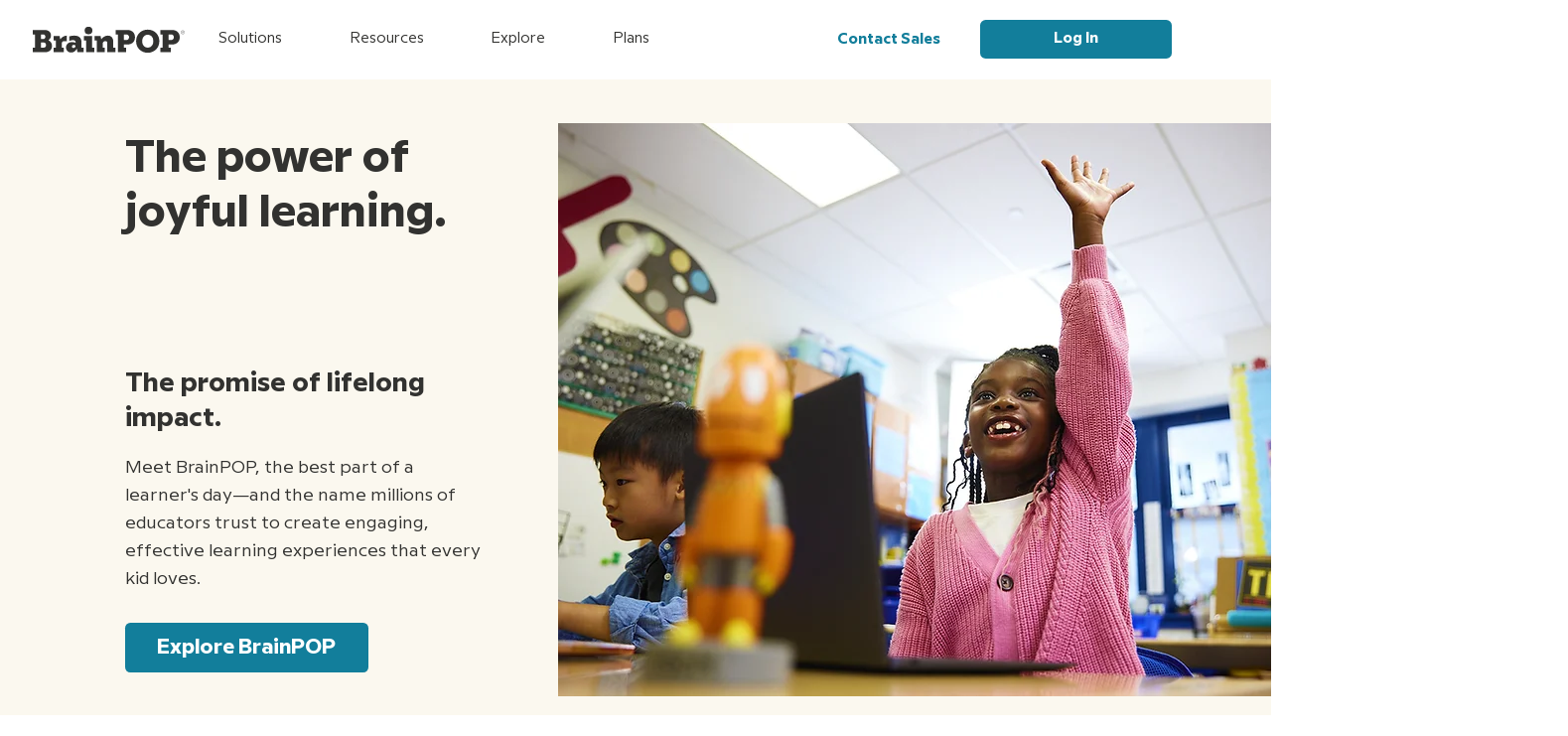

--- FILE ---
content_type: text/css; charset=utf-8
request_url: https://www.brainpop.com/_serverless/pro-gallery-css-v4-server/layoutCss?ver=2&id=comp-m3hvotqa&items=3574_2560_1434%7C3679_2560_1434%7C3733_2560_1434%7C3527_2560_1434%7C3834_2560_1434%7C3591_2240_1260&container=4729.140625_1180_272.875_720&options=layoutParams_cropRatio:25.00%25/100%25%7ClayoutParams_structure_galleryRatio_value:0%7ClayoutParams_repeatingGroupTypes:%7ClayoutParams_gallerySpacing:0%7CgroupTypes:1%7CnumberOfImagesPerRow:4%7CcollageAmount:0.8%7CtextsVerticalPadding:0%7CtextsHorizontalPadding:0%7CcalculateTextBoxHeightMode:MANUAL%7CtargetItemSize:50%7CcubeRatio:25.00%25/100%25%7CexternalInfoHeight:106%7CexternalInfoWidth:0%7CisRTL:false%7CisVertical:false%7CminItemSize:120%7CgroupSize:1%7CchooseBestGroup:true%7CcubeImages:true%7CcubeType:fill%7CsmartCrop:false%7CcollageDensity:1%7CimageMargin:6%7ChasThumbnails:false%7CgalleryThumbnailsAlignment:bottom%7CgridStyle:1%7CtitlePlacement:SHOW_BELOW%7CarrowsSize:50%7CslideshowInfoSize:120%7CimageInfoType:ATTACHED_BACKGROUND%7CtextBoxHeight:106%7CscrollDirection:1%7CgalleryLayout:4%7CgallerySizeType:smart%7CgallerySize:50%7CcropOnlyFill:true%7CnumberOfImagesPerCol:1%7CgroupsPerStrip:0%7Cscatter:0%7CenableInfiniteScroll:true%7CthumbnailSpacings:5%7CarrowsPosition:0%7CthumbnailSize:120%7CcalculateTextBoxWidthMode:PERCENT%7CtextBoxWidthPercent:50%7CuseMaxDimensions:false%7CrotatingGroupTypes:%7CfixedColumns:0%7CrotatingCropRatios:%7CgallerySizePx:0%7CplaceGroupsLtr:false
body_size: 258
content:
#pro-gallery-comp-m3hvotqa .pro-gallery-parent-container{ width: 1180px !important; height: 273px !important; } #pro-gallery-comp-m3hvotqa [data-hook="item-container"][data-idx="0"].gallery-item-container{opacity: 1 !important;display: block !important;transition: opacity .2s ease !important;top: 0px !important;left: 0px !important;right: auto !important;height: 272px !important;width: 291px !important;} #pro-gallery-comp-m3hvotqa [data-hook="item-container"][data-idx="0"] .gallery-item-common-info-outer{height: 106px !important;} #pro-gallery-comp-m3hvotqa [data-hook="item-container"][data-idx="0"] .gallery-item-common-info{height: 106px !important;width: 100% !important;} #pro-gallery-comp-m3hvotqa [data-hook="item-container"][data-idx="0"] .gallery-item-wrapper{width: 291px !important;height: 166px !important;margin: 0 !important;} #pro-gallery-comp-m3hvotqa [data-hook="item-container"][data-idx="0"] .gallery-item-content{width: 291px !important;height: 166px !important;margin: 0px 0px !important;opacity: 1 !important;} #pro-gallery-comp-m3hvotqa [data-hook="item-container"][data-idx="0"] .gallery-item-hover{width: 291px !important;height: 166px !important;opacity: 1 !important;} #pro-gallery-comp-m3hvotqa [data-hook="item-container"][data-idx="0"] .item-hover-flex-container{width: 291px !important;height: 166px !important;margin: 0px 0px !important;opacity: 1 !important;} #pro-gallery-comp-m3hvotqa [data-hook="item-container"][data-idx="0"] .gallery-item-wrapper img{width: 100% !important;height: 100% !important;opacity: 1 !important;} #pro-gallery-comp-m3hvotqa [data-hook="item-container"][data-idx="1"].gallery-item-container{opacity: 1 !important;display: block !important;transition: opacity .2s ease !important;top: 0px !important;left: 297px !important;right: auto !important;height: 272px !important;width: 291px !important;} #pro-gallery-comp-m3hvotqa [data-hook="item-container"][data-idx="1"] .gallery-item-common-info-outer{height: 106px !important;} #pro-gallery-comp-m3hvotqa [data-hook="item-container"][data-idx="1"] .gallery-item-common-info{height: 106px !important;width: 100% !important;} #pro-gallery-comp-m3hvotqa [data-hook="item-container"][data-idx="1"] .gallery-item-wrapper{width: 291px !important;height: 166px !important;margin: 0 !important;} #pro-gallery-comp-m3hvotqa [data-hook="item-container"][data-idx="1"] .gallery-item-content{width: 291px !important;height: 166px !important;margin: 0px 0px !important;opacity: 1 !important;} #pro-gallery-comp-m3hvotqa [data-hook="item-container"][data-idx="1"] .gallery-item-hover{width: 291px !important;height: 166px !important;opacity: 1 !important;} #pro-gallery-comp-m3hvotqa [data-hook="item-container"][data-idx="1"] .item-hover-flex-container{width: 291px !important;height: 166px !important;margin: 0px 0px !important;opacity: 1 !important;} #pro-gallery-comp-m3hvotqa [data-hook="item-container"][data-idx="1"] .gallery-item-wrapper img{width: 100% !important;height: 100% !important;opacity: 1 !important;} #pro-gallery-comp-m3hvotqa [data-hook="item-container"][data-idx="2"].gallery-item-container{opacity: 1 !important;display: block !important;transition: opacity .2s ease !important;top: 0px !important;left: 594px !important;right: auto !important;height: 272px !important;width: 291px !important;} #pro-gallery-comp-m3hvotqa [data-hook="item-container"][data-idx="2"] .gallery-item-common-info-outer{height: 106px !important;} #pro-gallery-comp-m3hvotqa [data-hook="item-container"][data-idx="2"] .gallery-item-common-info{height: 106px !important;width: 100% !important;} #pro-gallery-comp-m3hvotqa [data-hook="item-container"][data-idx="2"] .gallery-item-wrapper{width: 291px !important;height: 166px !important;margin: 0 !important;} #pro-gallery-comp-m3hvotqa [data-hook="item-container"][data-idx="2"] .gallery-item-content{width: 291px !important;height: 166px !important;margin: 0px 0px !important;opacity: 1 !important;} #pro-gallery-comp-m3hvotqa [data-hook="item-container"][data-idx="2"] .gallery-item-hover{width: 291px !important;height: 166px !important;opacity: 1 !important;} #pro-gallery-comp-m3hvotqa [data-hook="item-container"][data-idx="2"] .item-hover-flex-container{width: 291px !important;height: 166px !important;margin: 0px 0px !important;opacity: 1 !important;} #pro-gallery-comp-m3hvotqa [data-hook="item-container"][data-idx="2"] .gallery-item-wrapper img{width: 100% !important;height: 100% !important;opacity: 1 !important;} #pro-gallery-comp-m3hvotqa [data-hook="item-container"][data-idx="3"]{display: none !important;} #pro-gallery-comp-m3hvotqa [data-hook="item-container"][data-idx="4"]{display: none !important;} #pro-gallery-comp-m3hvotqa [data-hook="item-container"][data-idx="5"]{display: none !important;} #pro-gallery-comp-m3hvotqa .pro-gallery-prerender{height:273px !important;}#pro-gallery-comp-m3hvotqa {height:273px !important; width:1180px !important;}#pro-gallery-comp-m3hvotqa .pro-gallery-margin-container {height:273px !important;}#pro-gallery-comp-m3hvotqa .one-row:not(.thumbnails-gallery) {height:275px !important; width:1186px !important;}#pro-gallery-comp-m3hvotqa .one-row:not(.thumbnails-gallery) .gallery-horizontal-scroll {height:275px !important;}#pro-gallery-comp-m3hvotqa .pro-gallery-parent-container:not(.gallery-slideshow) [data-hook=group-view] .item-link-wrapper::before {height:275px !important; width:1186px !important;}#pro-gallery-comp-m3hvotqa .pro-gallery-parent-container {height:273px !important; width:1180px !important;}

--- FILE ---
content_type: application/javascript
request_url: https://cdn.brainpop.com/_nuxt/4ba78c269f92fdc2cba3-1762073038158.js
body_size: 3548
content:
!function(e){function a(a){for(var f,r,t=a[0],n=a[1],o=a[2],i=0,l=[];i<t.length;i++)r=t[i],Object.prototype.hasOwnProperty.call(b,r)&&b[r]&&l.push(b[r][0]),b[r]=0;for(f in n)Object.prototype.hasOwnProperty.call(n,f)&&(e[f]=n[f]);for(u&&u(a);l.length;)l.shift()();return d.push.apply(d,o||[]),c()}function c(){for(var e,a=0;a<d.length;a++){for(var c=d[a],f=!0,t=1;t<c.length;t++){var n=c[t];0!==b[n]&&(f=!1)}f&&(d.splice(a--,1),e=r(r.s=c[0]))}return e}var f={},b={141:0},d=[];function r(a){if(f[a])return f[a].exports;var c=f[a]={i:a,l:!1,exports:{}};return e[a].call(c.exports,c,c.exports,r),c.l=!0,c.exports}r.e=function(e){var a=[],c=b[e];if(0!==c)if(c)a.push(c[2]);else{var f=new Promise(function(a,f){c=b[e]=[a,f]});a.push(c[2]=f);var d,t=document.createElement("script");t.charset="utf-8",t.timeout=120,r.nc&&t.setAttribute("nonce",r.nc),t.src=function(e){return r.p+""+{0:"f6539d047808cf4e806a",1:"e643b788581957b9d5d6",2:"205309674d79ae13fa9b",3:"d1cae921752a73ae0c98",4:"7c398fb9e5072950e035",5:"35cacf1248adf8250193",6:"cf762caa76e8b19fb695",7:"cd322caa0019ff8ed2aa",8:"06405befca6976326406",9:"355cf0d7b282f542c01d",10:"778b26b7ecf5600fe455",11:"00995eab78e4a7bc77fa",12:"989274ba3401e39ed9de",13:"f30519ef65daa09b9c3a",14:"cc6c399ff595a16ae4a8",15:"b615f7ea5999871edc30",16:"cd384ecc484f5d4d65ef",17:"3daf8756d7a21506fa56",18:"559e890672ea735cad54",19:"5430694002c7b497c706",20:"bb451b871da9f5510080",21:"fcdd8773388caddc4c20",22:"fc41ca9b57e7095a8c47",23:"eecc65772ab93d9a21c9",24:"054d3fff0d829f950e7d",25:"47d983a7c4f17cd6fde3",26:"eea0c76f770a12a9df6f",27:"6d9d3568a2dcd6af18d2",28:"28436e5386700be6059e",29:"3e841f597871a0256820",30:"9c5180acde2a610f6f4c",31:"cfee7a31599e8b3df14d",32:"e2b83cfe5295b5869d84",33:"cf5fca59a3ba3f2b4ade",34:"1d51547809bd122162b1",35:"03d45b971026259c4555",36:"5cc83b5f92661371e14f",37:"1f2c8a3f7b75e89501ed",38:"5d35d6a2367d8dbfce6c",39:"41ada7e6ed50f8c31bf9",40:"1fda58659482f97676d1",41:"25e7a0ad48690ec66ee0",42:"78c819dc826953c7fae8",43:"6a2b6ba11a7f09bb61c1",44:"c73bbc910d062f42c58d",45:"5f69b8b5a85f8cd472f2",46:"0e2908643a26d8447c65",47:"cbf52997f20352a84d8f",48:"1d58e779ed81618c737b",49:"85d5d660a60d7e8af5b7",50:"25adba260bac524919f6",51:"3a71efa6a44039bbf48f",52:"627594ef32f78d083fa4",53:"a0778dde7aa439a986b4",55:"134cd9727ff18ccdb761",56:"bfa5561e68b68fb2c978",57:"492abb99ae7a25687736",59:"57d25452c57858a64858",60:"a31f3fd1bd11afcfea14",61:"70b403a761a3e9caabad",62:"4215fb76d27ac99ae2ac",63:"cdf86fd69130d080e200",64:"0fa14ea6ea84a52bc9e5",65:"7a2fd84ea4e495a98872",66:"c2fbc39bef7a4b721433",67:"db4543a3e280b070527b",68:"2b6fb7875ded412f93fa",69:"cbd65af1679e42c4e909",70:"45810f1381639bbac17b",71:"06ec5070155ad33bbf24",72:"09bd863c9da6d469ec12",73:"425529116f43e657792b",74:"d6ea40c89adb55aab3f3",75:"bc8c96d44a92fd153499",76:"24b0dcbadcc4584a6c4b",77:"3f5220959df534bcb3a6",78:"b9a4307c39dd7275efc9",79:"e935938e2f99439bb66a",80:"b2649bad7365cd4149c0",81:"813e10282685a10c7c14",82:"e118279e592873e651cb",83:"24959f5b92b3a10755f0",84:"1eb16d89478989fb7bfb",85:"9b0c6e336b09b8cadb73",86:"4524b5fb1d747ba404c3",87:"fe14a8fa7a36d40cf34f",88:"b6ec75a78a9ee6c68148",89:"b0d420efaa1c85238d37",90:"649a914043cc15f57837",91:"1985978b1d31ad9c55b1",92:"32cb1a6a03653a99788c",93:"83e001fcbbb7d10f3d4a",94:"e60db22932a532bc85d4",95:"a65873b771cee4eb6a43",96:"f7bc642df5adc6985750",97:"3996558c10b07d0517c6",98:"6a663ba529b2bb4b84ef",99:"9a13a5d72a0690074e5f",100:"9591ed267ac44a7195d1",101:"70fe46cc3c4c6ce76454",102:"75933b3986522331dcd4",103:"a737ebad7f8282b6caf9",104:"b3027df14c379959865a",105:"92da28eff0d53a5b5b67",106:"fcb81fb6a72956e70ba7",107:"86b742dbca5a2b3e4d91",108:"b5a13eb9ba60db732585",109:"ae40f87b1f1b01e9bf95",110:"2bcd4a94455b9d44a486",111:"f337aee0ad8048290ce5",112:"d8fc1fa9bec3536cf04d",113:"7e6c63aa54da75b26bbc",114:"8c477f05875d7727ed90",115:"7356f6bccad0c0ce7cd9",116:"43396e20698461a69a88",117:"16bb3b0868686ff74d6d",118:"a01cd1be5c33a4823519",119:"b73f33dac5dbf2d93eb6",120:"b847fcda464488af68d7",121:"ada19d4edbae9e60380d",122:"81a3b0cc5763376b36b6",123:"b9c3d885eb09c85c993d",124:"a80c5418ff907b5880f7",125:"9e7e4ba4397c016d1087",126:"de9bf18728c2570570d1",127:"49564675c8253ce6a2f4",128:"c8fd388458a1def6200f",129:"04b347389d6d658a81bc",130:"d860f5a3faa3c63ad6ff",131:"3e3c10153b81d0f1fca4",132:"5b0c6a5fcf8252a4b28a",133:"78f17249199657f0342c",134:"d12c562d4b0eaedf5da4",135:"77b9432eaf0afe7bd452",136:"776e8395ab38535ed43d",137:"36e0c13b7718e5e62301",138:"86d250af8ec05f1523ac",139:"a8a45f4164bfa8a9b422",140:"2791372e66c0ac39bcd5",142:"e6d7b8f1a4bb7b1b95ea",143:"11359e2aa77dcebeb3ae",144:"6241e11e9898def9a62c",145:"063d39230b2d9f6e1618",146:"e8b7615a928215a86098",147:"c187f2db6178760a0c02",148:"7e9c744fac345b87f4c2",150:"3f86e166d26b679dba2a",151:"fa47e117f3d52615979b",152:"69b5b2d5bd5fa0f1f16f",153:"c2682ee6e743d4cce65f",154:"eadee139cd971bc5a50a",155:"e888c74e9a8ad8b6144d",156:"ddc8d7951408e01d2863",157:"caa4d8b1bc6bb42073c7",158:"e18839f370f8853142e9",159:"0a2725fe976c4187977c",160:"21c2dac4a27d648e2282",161:"7faaf83644b636a028a3",162:"f8eeaace6923edeadd4d",163:"2771bc6b7313dc0ace01",164:"3fe26d9ed0974befe6bb",165:"eeed2b53023510059381",166:"af1b4fabf40c9edf62e7",167:"68efb76b987ea12dffaa",168:"21295b2f24b24b292f36",169:"cd5e7216fea7bdd7047b",170:"6ebc713a5869d27791b0",171:"ae56b456253fe3ae67da",172:"61e973060431a98629ce",173:"75ca513f623a659a3e71",174:"9c6781a09b12a5fe6083",175:"ff948f1d33e39adbfd91",176:"91f598b0787ad7bae650",177:"f8a81569042a8faad0a4",178:"f7de56d9172dafaecaf7",179:"f09957dec609c06ec0ab",180:"a3b7224999927f9e979e",181:"5e1314a0720aa4789b8b",182:"438a6110350500ca942d",183:"0f160c2896a2d8b9e45e",184:"cc3edd30eb3149dac2e6",185:"dc7381bb6831d65324a7",186:"61b42173b17eeeefb2b3",187:"698c70ec9015b798d094",188:"1385eaa0bd23e969b2ce",189:"b9c9d078c44404d78f13",190:"663f96a5389409fe67e1",191:"84b8cbd66cce718e246b",192:"cc3956c92ccf8b877275",193:"c38213b6f31d3af17f2a",194:"d42a987eeecb03f90bc0",195:"1a90610a8206fe476586"}[e]+"-1762073038158.js"}(e);var n=new Error;d=function(a){t.onerror=t.onload=null,clearTimeout(o);var c=b[e];if(0!==c){if(c){var f=a&&("load"===a.type?"missing":a.type),d=a&&a.target&&a.target.src;n.message="Loading chunk "+e+" failed.\n("+f+": "+d+")",n.name="ChunkLoadError",n.type=f,n.request=d,c[1](n)}b[e]=void 0}};var o=setTimeout(function(){d({type:"timeout",target:t})},12e4);t.onerror=t.onload=d,document.head.appendChild(t)}return Promise.all(a)},r.m=e,r.c=f,r.d=function(e,a,c){r.o(e,a)||Object.defineProperty(e,a,{enumerable:!0,get:c})},r.r=function(e){"undefined"!=typeof Symbol&&Symbol.toStringTag&&Object.defineProperty(e,Symbol.toStringTag,{value:"Module"}),Object.defineProperty(e,"__esModule",{value:!0})},r.t=function(e,a){if(1&a&&(e=r(e)),8&a)return e;if(4&a&&"object"==typeof e&&e&&e.__esModule)return e;var c=Object.create(null);if(r.r(c),Object.defineProperty(c,"default",{enumerable:!0,value:e}),2&a&&"string"!=typeof e)for(var f in e)r.d(c,f,function(a){return e[a]}.bind(null,f));return c},r.n=function(e){var a=e&&e.__esModule?function(){return e.default}:function(){return e};return r.d(a,"a",a),a},r.o=function(e,a){return Object.prototype.hasOwnProperty.call(e,a)},r.p="https://cdn.brainpop.com/_nuxt/",r.oe=function(e){throw e};var t=window.webpackJsonp=window.webpackJsonp||[],n=t.push.bind(t);t.push=a,t=t.slice();for(var o=0;o<t.length;o++)a(t[o]);var u=n;c()}([]);

--- FILE ---
content_type: application/javascript
request_url: https://cdn.brainpop.com/_nuxt/fc9ec64128a2ee8d719c-1762073038158.js
body_size: 252063
content:
/*! For license information please see LICENSES */
(window.webpackJsonp=window.webpackJsonp||[]).push([[149],{110:function(t,e,n){"use strict";(function(t,i){function r(t){return r="function"==typeof Symbol&&"symbol"==typeof Symbol.iterator?function(t){return typeof t}:function(t){return t&&"function"==typeof Symbol&&t.constructor===Symbol&&t!==Symbol.prototype?"symbol":typeof t},r(t)}function a(t,e){for(var n=0;n<e.length;n++){var i=e[n];i.enumerable=i.enumerable||!1,i.configurable=!0,"value"in i&&(i.writable=!0),Object.defineProperty(t,i.key,i)}}function o(t,e,n){return e in t?Object.defineProperty(t,e,{value:n,enumerable:!0,configurable:!0,writable:!0}):t[e]=n,t}function s(t){for(var e=1;e<arguments.length;e++){var n=null!=arguments[e]?arguments[e]:{},i=Object.keys(n);"function"==typeof Object.getOwnPropertySymbols&&(i=i.concat(Object.getOwnPropertySymbols(n).filter(function(t){return Object.getOwnPropertyDescriptor(n,t).enumerable}))),i.forEach(function(e){o(t,e,n[e])})}return t}function c(t,e){return function(t){if(Array.isArray(t))return t}(t)||function(t,e){var n=[],i=!0,r=!1,a=void 0;try{for(var o,s=t[Symbol.iterator]();!(i=(o=s.next()).done)&&(n.push(o.value),!e||n.length!==e);i=!0);}catch(t){r=!0,a=t}finally{try{i||null==s.return||s.return()}finally{if(r)throw a}}return n}(t,e)||function(){throw new TypeError("Invalid attempt to destructure non-iterable instance")}()}function l(t){return function(t){if(Array.isArray(t)){for(var e=0,n=new Array(t.length);e<t.length;e++)n[e]=t[e];return n}}(t)||function(t){if(Symbol.iterator in Object(t)||"[object Arguments]"===Object.prototype.toString.call(t))return Array.from(t)}(t)||function(){throw new TypeError("Invalid attempt to spread non-iterable instance")}()}n.d(e,"b",function(){return It}),n.d(e,"a",function(){return j}),n.d(e,"e",function(){return Bt}),n.d(e,"c",function(){return Mt}),n.d(e,"d",function(){return $t});var u=function(){},h={},d={},f={mark:u,measure:u};try{"undefined"!=typeof window&&(h=window),"undefined"!=typeof document&&(d=document),"undefined"!=typeof MutationObserver&&MutationObserver,"undefined"!=typeof performance&&(f=performance)}catch(t){}var p=(h.navigator||{}).userAgent,m=void 0===p?"":p,g=h,v=d,b=f,y=(g.document,!!v.documentElement&&!!v.head&&"function"==typeof v.addEventListener&&"function"==typeof v.createElement),w=~m.indexOf("MSIE")||~m.indexOf("Trident/"),O="___FONT_AWESOME___",x="svg-inline--fa",k="data-fa-i2svg",S=(function(){try{return!0}catch(t){return!1}}(),[1,2,3,4,5,6,7,8,9,10]),_=S.concat([11,12,13,14,15,16,17,18,19,20]),C={GROUP:"group",SWAP_OPACITY:"swap-opacity",PRIMARY:"primary",SECONDARY:"secondary"},T=(["xs","sm","lg","fw","ul","li","border","pull-left","pull-right","spin","pulse","rotate-90","rotate-180","rotate-270","flip-horizontal","flip-vertical","flip-both","stack","stack-1x","stack-2x","inverse","layers","layers-text","layers-counter",C.GROUP,C.SWAP_OPACITY,C.PRIMARY,C.SECONDARY].concat(S.map(function(t){return"".concat(t,"x")})).concat(_.map(function(t){return"w-".concat(t)})),g.FontAwesomeConfig||{});if(v&&"function"==typeof v.querySelector){[["data-family-prefix","familyPrefix"],["data-replacement-class","replacementClass"],["data-auto-replace-svg","autoReplaceSvg"],["data-auto-add-css","autoAddCss"],["data-auto-a11y","autoA11y"],["data-search-pseudo-elements","searchPseudoElements"],["data-observe-mutations","observeMutations"],["data-mutate-approach","mutateApproach"],["data-keep-original-source","keepOriginalSource"],["data-measure-performance","measurePerformance"],["data-show-missing-icons","showMissingIcons"]].forEach(function(t){var e=c(t,2),n=e[0],i=e[1],r=function(t){return""===t||"false"!==t&&("true"===t||t)}(function(t){var e=v.querySelector("script["+t+"]");if(e)return e.getAttribute(t)}(n));null!=r&&(T[i]=r)})}var P=s({},{familyPrefix:"fa",replacementClass:x,autoReplaceSvg:!0,autoAddCss:!0,autoA11y:!0,searchPseudoElements:!1,observeMutations:!0,mutateApproach:"async",keepOriginalSource:!0,measurePerformance:!1,showMissingIcons:!0},T);P.autoReplaceSvg||(P.observeMutations=!1);var j=s({},P);g.FontAwesomeConfig=j;var z=g||{};z[O]||(z[O]={}),z[O].styles||(z[O].styles={}),z[O].hooks||(z[O].hooks={}),z[O].shims||(z[O].shims=[]);var D=z[O],E=[];y&&((v.documentElement.doScroll?/^loaded|^c/:/^loaded|^i|^c/).test(v.readyState)||v.addEventListener("DOMContentLoaded",function t(){v.removeEventListener("DOMContentLoaded",t),E.map(function(t){return t()})}));var M,A="pending",$="settled",I="fulfilled",B="rejected",L=function(){},R=void 0!==t&&void 0!==t.process&&"function"==typeof t.process.emit,F=void 0===i?setTimeout:i,N=[];function H(){for(var t=0;t<N.length;t++)N[t][0](N[t][1]);N=[],M=!1}function V(t,e){N.push([t,e]),M||(M=!0,F(H,0))}function G(t){var e=t.owner,n=e._state,i=e._data,r=t[n],a=t.then;if("function"==typeof r){n=I;try{i=r(i)}catch(t){Y(a,t)}}U(a,i)||(n===I&&q(a,i),n===B&&Y(a,i))}function U(t,e){var n;try{if(t===e)throw new TypeError("A promises callback cannot return that same promise.");if(e&&("function"==typeof e||"object"===r(e))){var i=e.then;if("function"==typeof i)return i.call(e,function(i){n||(n=!0,e===i?W(t,i):q(t,i))},function(e){n||(n=!0,Y(t,e))}),!0}}catch(e){return n||Y(t,e),!0}return!1}function q(t,e){t!==e&&U(t,e)||W(t,e)}function W(t,e){t._state===A&&(t._state=$,t._data=e,V(K,t))}function Y(t,e){t._state===A&&(t._state=$,t._data=e,V(Z,t))}function X(t){t._then=t._then.forEach(G)}function K(t){t._state=I,X(t)}function Z(e){e._state=B,X(e),!e._handled&&R&&t.process.emit("unhandledRejection",e._data,e)}function Q(e){t.process.emit("rejectionHandled",e)}function J(t){if("function"!=typeof t)throw new TypeError("Promise resolver "+t+" is not a function");if(this instanceof J==!1)throw new TypeError("Failed to construct 'Promise': Please use the 'new' operator, this object constructor cannot be called as a function.");this._then=[],function(t,e){function n(t){Y(e,t)}try{t(function(t){q(e,t)},n)}catch(t){n(t)}}(t,this)}J.prototype={constructor:J,_state:A,_then:null,_data:void 0,_handled:!1,then:function(t,e){var n={owner:this,then:new this.constructor(L),fulfilled:t,rejected:e};return!e&&!t||this._handled||(this._handled=!0,this._state===B&&R&&V(Q,this)),this._state===I||this._state===B?V(G,n):this._then.push(n),n.then},catch:function(t){return this.then(null,t)}},J.all=function(t){if(!Array.isArray(t))throw new TypeError("You must pass an array to Promise.all().");return new J(function(e,n){var i=[],r=0;function a(t){return r++,function(n){i[t]=n,--r||e(i)}}for(var o,s=0;s<t.length;s++)(o=t[s])&&"function"==typeof o.then?o.then(a(s),n):i[s]=o;r||e(i)})},J.race=function(t){if(!Array.isArray(t))throw new TypeError("You must pass an array to Promise.race().");return new J(function(e,n){for(var i,r=0;r<t.length;r++)(i=t[r])&&"function"==typeof i.then?i.then(e,n):e(i)})},J.resolve=function(t){return t&&"object"===r(t)&&t.constructor===J?t:new J(function(e){e(t)})},J.reject=function(t){return new J(function(e,n){n(t)})};var tt=16,et={size:16,x:0,y:0,rotate:0,flipX:!1,flipY:!1};function nt(t){if(t&&y){var e=v.createElement("style");e.setAttribute("type","text/css"),e.innerHTML=t;for(var n=v.head.childNodes,i=null,r=n.length-1;r>-1;r--){var a=n[r],o=(a.tagName||"").toUpperCase();["STYLE","LINK"].indexOf(o)>-1&&(i=a)}return v.head.insertBefore(e,i),t}}function it(){for(var t=12,e="";t-- >0;)e+="0123456789abcdefghijklmnopqrstuvwxyzABCDEFGHIJKLMNOPQRSTUVWXYZ"[62*Math.random()|0];return e}function rt(t){return"".concat(t).replace(/&/g,"&amp;").replace(/"/g,"&quot;").replace(/'/g,"&#39;").replace(/</g,"&lt;").replace(/>/g,"&gt;")}function at(t){return Object.keys(t||{}).reduce(function(e,n){return e+"".concat(n,": ").concat(t[n],";")},"")}function ot(t){return t.size!==et.size||t.x!==et.x||t.y!==et.y||t.rotate!==et.rotate||t.flipX||t.flipY}function st(t){var e=t.transform,n=t.containerWidth,i=t.iconWidth,r={transform:"translate(".concat(n/2," 256)")},a="translate(".concat(32*e.x,", ").concat(32*e.y,") "),o="scale(".concat(e.size/16*(e.flipX?-1:1),", ").concat(e.size/16*(e.flipY?-1:1),") "),s="rotate(".concat(e.rotate," 0 0)");return{outer:r,inner:{transform:"".concat(a," ").concat(o," ").concat(s)},path:{transform:"translate(".concat(i/2*-1," -256)")}}}var ct={x:0,y:0,width:"100%",height:"100%"};function lt(t){var e=!(arguments.length>1&&void 0!==arguments[1])||arguments[1];return t.attributes&&(t.attributes.fill||e)&&(t.attributes.fill="black"),t}function ut(t){var e=t.icons,n=e.main,i=e.mask,r=t.prefix,a=t.iconName,o=t.transform,c=t.symbol,l=t.title,u=t.maskId,h=t.titleId,d=t.extra,f=t.watchable,p=void 0!==f&&f,m=i.found?i:n,g=m.width,v=m.height,b="fak"===r,y=b?"":"fa-w-".concat(Math.ceil(g/v*16)),w=[j.replacementClass,a?"".concat(j.familyPrefix,"-").concat(a):"",y].filter(function(t){return-1===d.classes.indexOf(t)}).filter(function(t){return""!==t||!!t}).concat(d.classes).join(" "),O={children:[],attributes:s({},d.attributes,{"data-prefix":r,"data-icon":a,class:w,role:d.attributes.role||"img",xmlns:"http://www.w3.org/2000/svg",viewBox:"0 0 ".concat(g," ").concat(v)})},x=b&&!~d.classes.indexOf("fa-fw")?{width:"".concat(g/v*16*.0625,"em")}:{};p&&(O.attributes[k]=""),l&&O.children.push({tag:"title",attributes:{id:O.attributes["aria-labelledby"]||"title-".concat(h||it())},children:[l]});var S=s({},O,{prefix:r,iconName:a,main:n,mask:i,maskId:u,transform:o,symbol:c,styles:s({},x,d.styles)}),_=i.found&&n.found?function(t){var e,n=t.children,i=t.attributes,r=t.main,a=t.mask,o=t.maskId,c=t.transform,l=r.width,u=r.icon,h=a.width,d=a.icon,f=st({transform:c,containerWidth:h,iconWidth:l}),p={tag:"rect",attributes:s({},ct,{fill:"white"})},m=u.children?{children:u.children.map(lt)}:{},g={tag:"g",attributes:s({},f.inner),children:[lt(s({tag:u.tag,attributes:s({},u.attributes,f.path)},m))]},v={tag:"g",attributes:s({},f.outer),children:[g]},b="mask-".concat(o||it()),y="clip-".concat(o||it()),w={tag:"mask",attributes:s({},ct,{id:b,maskUnits:"userSpaceOnUse",maskContentUnits:"userSpaceOnUse"}),children:[p,v]},O={tag:"defs",children:[{tag:"clipPath",attributes:{id:y},children:(e=d,"g"===e.tag?e.children:[e])},w]};return n.push(O,{tag:"rect",attributes:s({fill:"currentColor","clip-path":"url(#".concat(y,")"),mask:"url(#".concat(b,")")},ct)}),{children:n,attributes:i}}(S):function(t){var e=t.children,n=t.attributes,i=t.main,r=t.transform,a=at(t.styles);if(a.length>0&&(n.style=a),ot(r)){var o=st({transform:r,containerWidth:i.width,iconWidth:i.width});e.push({tag:"g",attributes:s({},o.outer),children:[{tag:"g",attributes:s({},o.inner),children:[{tag:i.icon.tag,children:i.icon.children,attributes:s({},i.icon.attributes,o.path)}]}]})}else e.push(i.icon);return{children:e,attributes:n}}(S),C=_.children,T=_.attributes;return S.children=C,S.attributes=T,c?function(t){var e=t.prefix,n=t.iconName,i=t.children,r=t.attributes,a=t.symbol;return[{tag:"svg",attributes:{style:"display: none;"},children:[{tag:"symbol",attributes:s({},r,{id:!0===a?"".concat(e,"-").concat(j.familyPrefix,"-").concat(n):a}),children:i}]}]}(S):function(t){var e=t.children,n=t.main,i=t.mask,r=t.attributes,a=t.styles,o=t.transform;if(ot(o)&&n.found&&!i.found){var c={x:n.width/n.height/2,y:.5};r.style=at(s({},a,{"transform-origin":"".concat(c.x+o.x/16,"em ").concat(c.y+o.y/16,"em")}))}return[{tag:"svg",attributes:r,children:e}]}(S)}function ht(t){var e=t.content,n=t.width,i=t.height,r=t.transform,a=t.title,o=t.extra,c=t.watchable,l=void 0!==c&&c,u=s({},o.attributes,a?{title:a}:{},{class:o.classes.join(" ")});l&&(u[k]="");var h=s({},o.styles);ot(r)&&(h.transform=function(t){var e=t.transform,n=t.width,i=void 0===n?16:n,r=t.height,a=void 0===r?16:r,o=t.startCentered,s=void 0!==o&&o,c="";return c+=s&&w?"translate(".concat(e.x/tt-i/2,"em, ").concat(e.y/tt-a/2,"em) "):s?"translate(calc(-50% + ".concat(e.x/tt,"em), calc(-50% + ").concat(e.y/tt,"em)) "):"translate(".concat(e.x/tt,"em, ").concat(e.y/tt,"em) "),c+="scale(".concat(e.size/tt*(e.flipX?-1:1),", ").concat(e.size/tt*(e.flipY?-1:1),") "),c+"rotate(".concat(e.rotate,"deg) ")}({transform:r,startCentered:!0,width:n,height:i}),h["-webkit-transform"]=h.transform);var d=at(h);d.length>0&&(u.style=d);var f=[];return f.push({tag:"span",attributes:u,children:[e]}),a&&f.push({tag:"span",attributes:{class:"sr-only"},children:[a]}),f}var dt=function(){},ft=(j.measurePerformance&&b&&b.mark&&b.measure,function(t,e,n,i){var r,a,o,s=Object.keys(t),c=s.length,l=void 0!==i?function(t,e){return function(n,i,r,a){return t.call(e,n,i,r,a)}}(e,i):e;for(void 0===n?(r=1,o=t[s[0]]):(r=0,o=n);r<c;r++)o=l(o,t[a=s[r]],a,t);return o});function pt(t,e){var n=(arguments.length>2&&void 0!==arguments[2]?arguments[2]:{}).skipHooks,i=void 0!==n&&n,r=Object.keys(e).reduce(function(t,n){var i=e[n];return!!i.icon?t[i.iconName]=i.icon:t[n]=i,t},{});"function"!=typeof D.hooks.addPack||i?D.styles[t]=s({},D.styles[t]||{},r):D.hooks.addPack(t,r),"fas"===t&&pt("fa",e)}var mt=D.styles,gt=D.shims,vt=function(){var t=function(t){return ft(mt,function(e,n,i){return e[i]=ft(n,t,{}),e},{})};t(function(t,e,n){return e[3]&&(t[e[3]]=n),t}),t(function(t,e,n){var i=e[2];return t[n]=n,i.forEach(function(e){t[e]=n}),t});var e="far"in mt;ft(gt,function(t,n){var i=n[0],r=n[1],a=n[2];return"far"!==r||e||(r="fas"),t[i]={prefix:r,iconName:a},t},{})};vt();D.styles;function bt(t,e,n){if(t&&t[e]&&t[e][n])return{prefix:e,iconName:n,icon:t[e][n]}}function yt(t){var e=t.tag,n=t.attributes,i=void 0===n?{}:n,r=t.children,a=void 0===r?[]:r;return"string"==typeof t?rt(t):"<".concat(e," ").concat(function(t){return Object.keys(t||{}).reduce(function(e,n){return e+"".concat(n,'="').concat(rt(t[n]),'" ')},"").trim()}(i),">").concat(a.map(yt).join(""),"</").concat(e,">")}var wt=function(t){var e={size:16,x:0,y:0,flipX:!1,flipY:!1,rotate:0};return t?t.toLowerCase().split(" ").reduce(function(t,e){var n=e.toLowerCase().split("-"),i=n[0],r=n.slice(1).join("-");if(i&&"h"===r)return t.flipX=!0,t;if(i&&"v"===r)return t.flipY=!0,t;if(r=parseFloat(r),isNaN(r))return t;switch(i){case"grow":t.size=t.size+r;break;case"shrink":t.size=t.size-r;break;case"left":t.x=t.x-r;break;case"right":t.x=t.x+r;break;case"up":t.y=t.y-r;break;case"down":t.y=t.y+r;break;case"rotate":t.rotate=t.rotate+r}return t},e):e};function Ot(t){this.name="MissingIcon",this.message=t||"Icon unavailable",this.stack=(new Error).stack}Ot.prototype=Object.create(Error.prototype),Ot.prototype.constructor=Ot;var xt={fill:"currentColor"},kt={attributeType:"XML",repeatCount:"indefinite",dur:"2s"},St={tag:"path",attributes:s({},xt,{d:"M156.5,447.7l-12.6,29.5c-18.7-9.5-35.9-21.2-51.5-34.9l22.7-22.7C127.6,430.5,141.5,440,156.5,447.7z M40.6,272H8.5 c1.4,21.2,5.4,41.7,11.7,61.1L50,321.2C45.1,305.5,41.8,289,40.6,272z M40.6,240c1.4-18.8,5.2-37,11.1-54.1l-29.5-12.6 C14.7,194.3,10,216.7,8.5,240H40.6z M64.3,156.5c7.8-14.9,17.2-28.8,28.1-41.5L69.7,92.3c-13.7,15.6-25.5,32.8-34.9,51.5 L64.3,156.5z M397,419.6c-13.9,12-29.4,22.3-46.1,30.4l11.9,29.8c20.7-9.9,39.8-22.6,56.9-37.6L397,419.6z M115,92.4 c13.9-12,29.4-22.3,46.1-30.4l-11.9-29.8c-20.7,9.9-39.8,22.6-56.8,37.6L115,92.4z M447.7,355.5c-7.8,14.9-17.2,28.8-28.1,41.5 l22.7,22.7c13.7-15.6,25.5-32.9,34.9-51.5L447.7,355.5z M471.4,272c-1.4,18.8-5.2,37-11.1,54.1l29.5,12.6 c7.5-21.1,12.2-43.5,13.6-66.8H471.4z M321.2,462c-15.7,5-32.2,8.2-49.2,9.4v32.1c21.2-1.4,41.7-5.4,61.1-11.7L321.2,462z M240,471.4c-18.8-1.4-37-5.2-54.1-11.1l-12.6,29.5c21.1,7.5,43.5,12.2,66.8,13.6V471.4z M462,190.8c5,15.7,8.2,32.2,9.4,49.2h32.1 c-1.4-21.2-5.4-41.7-11.7-61.1L462,190.8z M92.4,397c-12-13.9-22.3-29.4-30.4-46.1l-29.8,11.9c9.9,20.7,22.6,39.8,37.6,56.9 L92.4,397z M272,40.6c18.8,1.4,36.9,5.2,54.1,11.1l12.6-29.5C317.7,14.7,295.3,10,272,8.5V40.6z M190.8,50 c15.7-5,32.2-8.2,49.2-9.4V8.5c-21.2,1.4-41.7,5.4-61.1,11.7L190.8,50z M442.3,92.3L419.6,115c12,13.9,22.3,29.4,30.5,46.1 l29.8-11.9C470,128.5,457.3,109.4,442.3,92.3z M397,92.4l22.7-22.7c-15.6-13.7-32.8-25.5-51.5-34.9l-12.6,29.5 C370.4,72.1,384.4,81.5,397,92.4z"})},_t=s({},kt,{attributeName:"opacity"});s({},xt,{cx:"256",cy:"364",r:"28"}),s({},kt,{attributeName:"r",values:"28;14;28;28;14;28;"}),s({},_t,{values:"1;0;1;1;0;1;"}),s({},xt,{opacity:"1",d:"M263.7,312h-16c-6.6,0-12-5.4-12-12c0-71,77.4-63.9,77.4-107.8c0-20-17.8-40.2-57.4-40.2c-29.1,0-44.3,9.6-59.2,28.7 c-3.9,5-11.1,6-16.2,2.4l-13.1-9.2c-5.6-3.9-6.9-11.8-2.6-17.2c21.2-27.2,46.4-44.7,91.2-44.7c52.3,0,97.4,29.8,97.4,80.2 c0,67.6-77.4,63.5-77.4,107.8C275.7,306.6,270.3,312,263.7,312z"}),s({},_t,{values:"1;0;0;0;0;1;"}),s({},xt,{opacity:"0",d:"M232.5,134.5l7,168c0.3,6.4,5.6,11.5,12,11.5h9c6.4,0,11.7-5.1,12-11.5l7-168c0.3-6.8-5.2-12.5-12-12.5h-23 C237.7,122,232.2,127.7,232.5,134.5z"}),s({},_t,{values:"0;0;1;1;0;0;"}),D.styles;function Ct(t){var e=t[0],n=t[1],i=c(t.slice(4),1)[0];return{found:!0,width:e,height:n,icon:Array.isArray(i)?{tag:"g",attributes:{class:"".concat(j.familyPrefix,"-").concat(C.GROUP)},children:[{tag:"path",attributes:{class:"".concat(j.familyPrefix,"-").concat(C.SECONDARY),fill:"currentColor",d:i[0]}},{tag:"path",attributes:{class:"".concat(j.familyPrefix,"-").concat(C.PRIMARY),fill:"currentColor",d:i[1]}}]}:{tag:"path",attributes:{fill:"currentColor",d:i}}}}D.styles;function Tt(){var t="fa",e=x,n=j.familyPrefix,i=j.replacementClass,r='svg:not(:root).svg-inline--fa {\n  overflow: visible;\n}\n\n.svg-inline--fa {\n  display: inline-block;\n  font-size: inherit;\n  height: 1em;\n  overflow: visible;\n  vertical-align: -0.125em;\n}\n.svg-inline--fa.fa-lg {\n  vertical-align: -0.225em;\n}\n.svg-inline--fa.fa-w-1 {\n  width: 0.0625em;\n}\n.svg-inline--fa.fa-w-2 {\n  width: 0.125em;\n}\n.svg-inline--fa.fa-w-3 {\n  width: 0.1875em;\n}\n.svg-inline--fa.fa-w-4 {\n  width: 0.25em;\n}\n.svg-inline--fa.fa-w-5 {\n  width: 0.3125em;\n}\n.svg-inline--fa.fa-w-6 {\n  width: 0.375em;\n}\n.svg-inline--fa.fa-w-7 {\n  width: 0.4375em;\n}\n.svg-inline--fa.fa-w-8 {\n  width: 0.5em;\n}\n.svg-inline--fa.fa-w-9 {\n  width: 0.5625em;\n}\n.svg-inline--fa.fa-w-10 {\n  width: 0.625em;\n}\n.svg-inline--fa.fa-w-11 {\n  width: 0.6875em;\n}\n.svg-inline--fa.fa-w-12 {\n  width: 0.75em;\n}\n.svg-inline--fa.fa-w-13 {\n  width: 0.8125em;\n}\n.svg-inline--fa.fa-w-14 {\n  width: 0.875em;\n}\n.svg-inline--fa.fa-w-15 {\n  width: 0.9375em;\n}\n.svg-inline--fa.fa-w-16 {\n  width: 1em;\n}\n.svg-inline--fa.fa-w-17 {\n  width: 1.0625em;\n}\n.svg-inline--fa.fa-w-18 {\n  width: 1.125em;\n}\n.svg-inline--fa.fa-w-19 {\n  width: 1.1875em;\n}\n.svg-inline--fa.fa-w-20 {\n  width: 1.25em;\n}\n.svg-inline--fa.fa-pull-left {\n  margin-right: 0.3em;\n  width: auto;\n}\n.svg-inline--fa.fa-pull-right {\n  margin-left: 0.3em;\n  width: auto;\n}\n.svg-inline--fa.fa-border {\n  height: 1.5em;\n}\n.svg-inline--fa.fa-li {\n  width: 2em;\n}\n.svg-inline--fa.fa-fw {\n  width: 1.25em;\n}\n\n.fa-layers svg.svg-inline--fa {\n  bottom: 0;\n  left: 0;\n  margin: auto;\n  position: absolute;\n  right: 0;\n  top: 0;\n}\n\n.fa-layers {\n  display: inline-block;\n  height: 1em;\n  position: relative;\n  text-align: center;\n  vertical-align: -0.125em;\n  width: 1em;\n}\n.fa-layers svg.svg-inline--fa {\n  -webkit-transform-origin: center center;\n          transform-origin: center center;\n}\n\n.fa-layers-counter, .fa-layers-text {\n  display: inline-block;\n  position: absolute;\n  text-align: center;\n}\n\n.fa-layers-text {\n  left: 50%;\n  top: 50%;\n  -webkit-transform: translate(-50%, -50%);\n          transform: translate(-50%, -50%);\n  -webkit-transform-origin: center center;\n          transform-origin: center center;\n}\n\n.fa-layers-counter {\n  background-color: #ff253a;\n  border-radius: 1em;\n  -webkit-box-sizing: border-box;\n          box-sizing: border-box;\n  color: #fff;\n  height: 1.5em;\n  line-height: 1;\n  max-width: 5em;\n  min-width: 1.5em;\n  overflow: hidden;\n  padding: 0.25em;\n  right: 0;\n  text-overflow: ellipsis;\n  top: 0;\n  -webkit-transform: scale(0.25);\n          transform: scale(0.25);\n  -webkit-transform-origin: top right;\n          transform-origin: top right;\n}\n\n.fa-layers-bottom-right {\n  bottom: 0;\n  right: 0;\n  top: auto;\n  -webkit-transform: scale(0.25);\n          transform: scale(0.25);\n  -webkit-transform-origin: bottom right;\n          transform-origin: bottom right;\n}\n\n.fa-layers-bottom-left {\n  bottom: 0;\n  left: 0;\n  right: auto;\n  top: auto;\n  -webkit-transform: scale(0.25);\n          transform: scale(0.25);\n  -webkit-transform-origin: bottom left;\n          transform-origin: bottom left;\n}\n\n.fa-layers-top-right {\n  right: 0;\n  top: 0;\n  -webkit-transform: scale(0.25);\n          transform: scale(0.25);\n  -webkit-transform-origin: top right;\n          transform-origin: top right;\n}\n\n.fa-layers-top-left {\n  left: 0;\n  right: auto;\n  top: 0;\n  -webkit-transform: scale(0.25);\n          transform: scale(0.25);\n  -webkit-transform-origin: top left;\n          transform-origin: top left;\n}\n\n.fa-lg {\n  font-size: 1.3333333333em;\n  line-height: 0.75em;\n  vertical-align: -0.0667em;\n}\n\n.fa-xs {\n  font-size: 0.75em;\n}\n\n.fa-sm {\n  font-size: 0.875em;\n}\n\n.fa-1x {\n  font-size: 1em;\n}\n\n.fa-2x {\n  font-size: 2em;\n}\n\n.fa-3x {\n  font-size: 3em;\n}\n\n.fa-4x {\n  font-size: 4em;\n}\n\n.fa-5x {\n  font-size: 5em;\n}\n\n.fa-6x {\n  font-size: 6em;\n}\n\n.fa-7x {\n  font-size: 7em;\n}\n\n.fa-8x {\n  font-size: 8em;\n}\n\n.fa-9x {\n  font-size: 9em;\n}\n\n.fa-10x {\n  font-size: 10em;\n}\n\n.fa-fw {\n  text-align: center;\n  width: 1.25em;\n}\n\n.fa-ul {\n  list-style-type: none;\n  margin-left: 2.5em;\n  padding-left: 0;\n}\n.fa-ul > li {\n  position: relative;\n}\n\n.fa-li {\n  left: -2em;\n  position: absolute;\n  text-align: center;\n  width: 2em;\n  line-height: inherit;\n}\n\n.fa-border {\n  border: solid 0.08em #eee;\n  border-radius: 0.1em;\n  padding: 0.2em 0.25em 0.15em;\n}\n\n.fa-pull-left {\n  float: left;\n}\n\n.fa-pull-right {\n  float: right;\n}\n\n.fa.fa-pull-left,\n.fas.fa-pull-left,\n.far.fa-pull-left,\n.fal.fa-pull-left,\n.fab.fa-pull-left {\n  margin-right: 0.3em;\n}\n.fa.fa-pull-right,\n.fas.fa-pull-right,\n.far.fa-pull-right,\n.fal.fa-pull-right,\n.fab.fa-pull-right {\n  margin-left: 0.3em;\n}\n\n.fa-spin {\n  -webkit-animation: fa-spin 2s infinite linear;\n          animation: fa-spin 2s infinite linear;\n}\n\n.fa-pulse {\n  -webkit-animation: fa-spin 1s infinite steps(8);\n          animation: fa-spin 1s infinite steps(8);\n}\n\n@-webkit-keyframes fa-spin {\n  0% {\n    -webkit-transform: rotate(0deg);\n            transform: rotate(0deg);\n  }\n  100% {\n    -webkit-transform: rotate(360deg);\n            transform: rotate(360deg);\n  }\n}\n\n@keyframes fa-spin {\n  0% {\n    -webkit-transform: rotate(0deg);\n            transform: rotate(0deg);\n  }\n  100% {\n    -webkit-transform: rotate(360deg);\n            transform: rotate(360deg);\n  }\n}\n.fa-rotate-90 {\n  -ms-filter: "progid:DXImageTransform.Microsoft.BasicImage(rotation=1)";\n  -webkit-transform: rotate(90deg);\n          transform: rotate(90deg);\n}\n\n.fa-rotate-180 {\n  -ms-filter: "progid:DXImageTransform.Microsoft.BasicImage(rotation=2)";\n  -webkit-transform: rotate(180deg);\n          transform: rotate(180deg);\n}\n\n.fa-rotate-270 {\n  -ms-filter: "progid:DXImageTransform.Microsoft.BasicImage(rotation=3)";\n  -webkit-transform: rotate(270deg);\n          transform: rotate(270deg);\n}\n\n.fa-flip-horizontal {\n  -ms-filter: "progid:DXImageTransform.Microsoft.BasicImage(rotation=0, mirror=1)";\n  -webkit-transform: scale(-1, 1);\n          transform: scale(-1, 1);\n}\n\n.fa-flip-vertical {\n  -ms-filter: "progid:DXImageTransform.Microsoft.BasicImage(rotation=2, mirror=1)";\n  -webkit-transform: scale(1, -1);\n          transform: scale(1, -1);\n}\n\n.fa-flip-both, .fa-flip-horizontal.fa-flip-vertical {\n  -ms-filter: "progid:DXImageTransform.Microsoft.BasicImage(rotation=2, mirror=1)";\n  -webkit-transform: scale(-1, -1);\n          transform: scale(-1, -1);\n}\n\n:root .fa-rotate-90,\n:root .fa-rotate-180,\n:root .fa-rotate-270,\n:root .fa-flip-horizontal,\n:root .fa-flip-vertical,\n:root .fa-flip-both {\n  -webkit-filter: none;\n          filter: none;\n}\n\n.fa-stack {\n  display: inline-block;\n  height: 2em;\n  position: relative;\n  width: 2.5em;\n}\n\n.fa-stack-1x,\n.fa-stack-2x {\n  bottom: 0;\n  left: 0;\n  margin: auto;\n  position: absolute;\n  right: 0;\n  top: 0;\n}\n\n.svg-inline--fa.fa-stack-1x {\n  height: 1em;\n  width: 1.25em;\n}\n.svg-inline--fa.fa-stack-2x {\n  height: 2em;\n  width: 2.5em;\n}\n\n.fa-inverse {\n  color: #fff;\n}\n\n.sr-only {\n  border: 0;\n  clip: rect(0, 0, 0, 0);\n  height: 1px;\n  margin: -1px;\n  overflow: hidden;\n  padding: 0;\n  position: absolute;\n  width: 1px;\n}\n\n.sr-only-focusable:active, .sr-only-focusable:focus {\n  clip: auto;\n  height: auto;\n  margin: 0;\n  overflow: visible;\n  position: static;\n  width: auto;\n}\n\n.svg-inline--fa .fa-primary {\n  fill: var(--fa-primary-color, currentColor);\n  opacity: 1;\n  opacity: var(--fa-primary-opacity, 1);\n}\n\n.svg-inline--fa .fa-secondary {\n  fill: var(--fa-secondary-color, currentColor);\n  opacity: 0.4;\n  opacity: var(--fa-secondary-opacity, 0.4);\n}\n\n.svg-inline--fa.fa-swap-opacity .fa-primary {\n  opacity: 0.4;\n  opacity: var(--fa-secondary-opacity, 0.4);\n}\n\n.svg-inline--fa.fa-swap-opacity .fa-secondary {\n  opacity: 1;\n  opacity: var(--fa-primary-opacity, 1);\n}\n\n.svg-inline--fa mask .fa-primary,\n.svg-inline--fa mask .fa-secondary {\n  fill: black;\n}\n\n.fad.fa-inverse {\n  color: #fff;\n}';if(n!==t||i!==e){var a=new RegExp("\\.".concat(t,"\\-"),"g"),o=new RegExp("\\--".concat(t,"\\-"),"g"),s=new RegExp("\\.".concat(e),"g");r=r.replace(a,".".concat(n,"-")).replace(o,"--".concat(n,"-")).replace(s,".".concat(i))}return r}var Pt=function(){function t(){!function(t,e){if(!(t instanceof e))throw new TypeError("Cannot call a class as a function")}(this,t),this.definitions={}}var e,n,i;return e=t,n=[{key:"add",value:function(){for(var t=this,e=arguments.length,n=new Array(e),i=0;i<e;i++)n[i]=arguments[i];var r=n.reduce(this._pullDefinitions,{});Object.keys(r).forEach(function(e){t.definitions[e]=s({},t.definitions[e]||{},r[e]),pt(e,r[e]),vt()})}},{key:"reset",value:function(){this.definitions={}}},{key:"_pullDefinitions",value:function(t,e){var n=e.prefix&&e.iconName&&e.icon?{0:e}:e;return Object.keys(n).map(function(e){var i=n[e],r=i.prefix,a=i.iconName,o=i.icon;t[r]||(t[r]={}),t[r][a]=o}),t}}],n&&a(e.prototype,n),i&&a(e,i),t}();function jt(){j.autoAddCss&&!At&&(nt(Tt()),At=!0)}function zt(t,e){return Object.defineProperty(t,"abstract",{get:e}),Object.defineProperty(t,"html",{get:function(){return t.abstract.map(function(t){return yt(t)})}}),Object.defineProperty(t,"node",{get:function(){if(y){var e=v.createElement("div");return e.innerHTML=t.html,e.children}}}),t}function Dt(t){var e=t.prefix,n=void 0===e?"fa":e,i=t.iconName;if(i)return bt(Mt.definitions,n,i)||bt(D.styles,n,i)}var Et,Mt=new Pt,At=!1,$t={transform:function(t){return wt(t)}},It=(Et=function(t){var e=arguments.length>1&&void 0!==arguments[1]?arguments[1]:{},n=e.transform,i=void 0===n?et:n,r=e.symbol,a=void 0!==r&&r,o=e.mask,c=void 0===o?null:o,l=e.maskId,u=void 0===l?null:l,h=e.title,d=void 0===h?null:h,f=e.titleId,p=void 0===f?null:f,m=e.classes,g=void 0===m?[]:m,v=e.attributes,b=void 0===v?{}:v,y=e.styles,w=void 0===y?{}:y;if(t){var O=t.prefix,x=t.iconName,k=t.icon;return zt(s({type:"icon"},t),function(){return jt(),j.autoA11y&&(d?b["aria-labelledby"]="".concat(j.replacementClass,"-title-").concat(p||it()):(b["aria-hidden"]="true",b.focusable="false")),ut({icons:{main:Ct(k),mask:c?Ct(c.icon):{found:!1,width:null,height:null,icon:{}}},prefix:O,iconName:x,transform:s({},et,i),symbol:a,title:d,maskId:u,titleId:p,extra:{attributes:b,styles:w,classes:g}})})}},function(t){var e=arguments.length>1&&void 0!==arguments[1]?arguments[1]:{},n=(t||{}).icon?t:Dt(t||{}),i=e.mask;return i&&(i=(i||{}).icon?i:Dt(i||{})),Et(n,s({},e,{mask:i}))}),Bt=function(t){var e=arguments.length>1&&void 0!==arguments[1]?arguments[1]:{},n=e.transform,i=void 0===n?et:n,r=e.title,a=void 0===r?null:r,o=e.classes,c=void 0===o?[]:o,u=e.attributes,h=void 0===u?{}:u,d=e.styles,f=void 0===d?{}:d;return zt({type:"text",content:t},function(){return jt(),ht({content:t,transform:s({},et,i),title:a,extra:{attributes:h,styles:f,classes:["".concat(j.familyPrefix,"-layers-text")].concat(l(c))}})})}}).call(this,n(92),n(169).setImmediate)},12:function(t,e,n){"use strict";n.d(e,"a",function(){return i}),n.d(e,"b",function(){return r}),n.d(e,"c",function(){return a}),n.d(e,"d",function(){return o}),n.d(e,"e",function(){return s}),n.d(e,"f",function(){return c}),n.d(e,"g",function(){return l}),n.d(e,"h",function(){return u}),n.d(e,"i",function(){return h}),n.d(e,"j",function(){return d}),n.d(e,"k",function(){return f}),n.d(e,"l",function(){return p}),n.d(e,"m",function(){return m}),n.d(e,"n",function(){return g}),n.d(e,"o",function(){return v}),n.d(e,"p",function(){return b}),n.d(e,"q",function(){return y}),n.d(e,"r",function(){return w}),n.d(e,"s",function(){return O}),n.d(e,"t",function(){return x}),n.d(e,"u",function(){return k}),n.d(e,"v",function(){return S}),n.d(e,"w",function(){return _}),n.d(e,"x",function(){return C}),n.d(e,"y",function(){return T}),n.d(e,"z",function(){return P}),n.d(e,"A",function(){return j}),n.d(e,"B",function(){return z}),n.d(e,"C",function(){return D}),n.d(e,"D",function(){return E}),n.d(e,"E",function(){return M}),n.d(e,"F",function(){return A}),n.d(e,"G",function(){return $}),n.d(e,"H",function(){return I}),n.d(e,"I",function(){return B}),n.d(e,"J",function(){return L}),n.d(e,"K",function(){return R}),n.d(e,"L",function(){return F}),n.d(e,"M",function(){return N}),n.d(e,"N",function(){return H}),n.d(e,"O",function(){return V}),n.d(e,"P",function(){return G}),n.d(e,"Q",function(){return U}),n.d(e,"R",function(){return q}),n.d(e,"S",function(){return W}),n.d(e,"T",function(){return Y}),n.d(e,"U",function(){return X}),n.d(e,"V",function(){return K}),n.d(e,"W",function(){return Z}),n.d(e,"X",function(){return Q}),n.d(e,"Y",function(){return J}),n.d(e,"Z",function(){return tt}),n.d(e,"ab",function(){return et}),n.d(e,"bb",function(){return nt}),n.d(e,"cb",function(){return it}),n.d(e,"db",function(){return rt}),n.d(e,"eb",function(){return at}),n.d(e,"fb",function(){return ot}),n.d(e,"gb",function(){return st}),n.d(e,"hb",function(){return ct}),n.d(e,"ib",function(){return lt}),n.d(e,"jb",function(){return ut}),n.d(e,"kb",function(){return ht}),n.d(e,"lb",function(){return dt}),n.d(e,"mb",function(){return ft}),n.d(e,"nb",function(){return pt}),n.d(e,"ob",function(){return mt}),n.d(e,"pb",function(){return gt}),n.d(e,"qb",function(){return vt}),n.d(e,"rb",function(){return bt}),n.d(e,"sb",function(){return yt}),n.d(e,"tb",function(){return wt}),n.d(e,"ub",function(){return Ot}),n.d(e,"vb",function(){return xt}),n.d(e,"wb",function(){return kt}),n.d(e,"xb",function(){return St}),n.d(e,"yb",function(){return _t}),n.d(e,"zb",function(){return Ct}),n.d(e,"Ab",function(){return Tt}),n.d(e,"Bb",function(){return Pt}),n.d(e,"Cb",function(){return jt}),n.d(e,"Db",function(){return zt}),n.d(e,"Eb",function(){return Dt}),n.d(e,"Fb",function(){return Et}),n.d(e,"Gb",function(){return Mt}),n.d(e,"Hb",function(){return At}),n.d(e,"Ib",function(){return $t}),n.d(e,"Jb",function(){return It});var i={prefix:"fas",iconName:"angle-down",icon:[320,512,[],"f107","M143 352.3L7 216.3c-9.4-9.4-9.4-24.6 0-33.9l22.6-22.6c9.4-9.4 24.6-9.4 33.9 0l96.4 96.4 96.4-96.4c9.4-9.4 24.6-9.4 33.9 0l22.6 22.6c9.4 9.4 9.4 24.6 0 33.9l-136 136c-9.2 9.4-24.4 9.4-33.8 0z"]},r={prefix:"fas",iconName:"angle-up",icon:[320,512,[],"f106","M177 159.7l136 136c9.4 9.4 9.4 24.6 0 33.9l-22.6 22.6c-9.4 9.4-24.6 9.4-33.9 0L160 255.9l-96.4 96.4c-9.4 9.4-24.6 9.4-33.9 0L7 329.7c-9.4-9.4-9.4-24.6 0-33.9l136-136c9.4-9.5 24.6-9.5 34-.1z"]},a={prefix:"fas",iconName:"arrow-alt-circle-down",icon:[512,512,[],"f358","M504 256c0 137-111 248-248 248S8 393 8 256 119 8 256 8s248 111 248 248zM212 140v116h-70.9c-10.7 0-16.1 13-8.5 20.5l114.9 114.3c4.7 4.7 12.2 4.7 16.9 0l114.9-114.3c7.6-7.6 2.2-20.5-8.5-20.5H300V140c0-6.6-5.4-12-12-12h-64c-6.6 0-12 5.4-12 12z"]},o={prefix:"fas",iconName:"arrow-alt-circle-right",icon:[512,512,[],"f35a","M256 8c137 0 248 111 248 248S393 504 256 504 8 393 8 256 119 8 256 8zM140 300h116v70.9c0 10.7 13 16.1 20.5 8.5l114.3-114.9c4.7-4.7 4.7-12.2 0-16.9l-114.3-115c-7.6-7.6-20.5-2.2-20.5 8.5V212H140c-6.6 0-12 5.4-12 12v64c0 6.6 5.4 12 12 12z"]},s={prefix:"fas",iconName:"arrow-down",icon:[448,512,[],"f063","M413.1 222.5l22.2 22.2c9.4 9.4 9.4 24.6 0 33.9L241 473c-9.4 9.4-24.6 9.4-33.9 0L12.7 278.6c-9.4-9.4-9.4-24.6 0-33.9l22.2-22.2c9.5-9.5 25-9.3 34.3.4L184 343.4V56c0-13.3 10.7-24 24-24h32c13.3 0 24 10.7 24 24v287.4l114.8-120.5c9.3-9.8 24.8-10 34.3-.4z"]},c={prefix:"fas",iconName:"arrow-left",icon:[448,512,[],"f060","M257.5 445.1l-22.2 22.2c-9.4 9.4-24.6 9.4-33.9 0L7 273c-9.4-9.4-9.4-24.6 0-33.9L201.4 44.7c9.4-9.4 24.6-9.4 33.9 0l22.2 22.2c9.5 9.5 9.3 25-.4 34.3L136.6 216H424c13.3 0 24 10.7 24 24v32c0 13.3-10.7 24-24 24H136.6l120.5 114.8c9.8 9.3 10 24.8.4 34.3z"]},l={prefix:"fas",iconName:"arrow-right",icon:[448,512,[],"f061","M190.5 66.9l22.2-22.2c9.4-9.4 24.6-9.4 33.9 0L441 239c9.4 9.4 9.4 24.6 0 33.9L246.6 467.3c-9.4 9.4-24.6 9.4-33.9 0l-22.2-22.2c-9.5-9.5-9.3-25 .4-34.3L311.4 296H24c-13.3 0-24-10.7-24-24v-32c0-13.3 10.7-24 24-24h287.4L190.9 101.2c-9.8-9.3-10-24.8-.4-34.3z"]},u={prefix:"fas",iconName:"ban",icon:[512,512,[],"f05e","M256 8C119.034 8 8 119.033 8 256s111.034 248 248 248 248-111.034 248-248S392.967 8 256 8zm130.108 117.892c65.448 65.448 70 165.481 20.677 235.637L150.47 105.216c70.204-49.356 170.226-44.735 235.638 20.676zM125.892 386.108c-65.448-65.448-70-165.481-20.677-235.637L361.53 406.784c-70.203 49.356-170.226 44.736-235.638-20.676z"]},h={prefix:"fas",iconName:"bars",icon:[448,512,[],"f0c9","M16 132h416c8.837 0 16-7.163 16-16V76c0-8.837-7.163-16-16-16H16C7.163 60 0 67.163 0 76v40c0 8.837 7.163 16 16 16zm0 160h416c8.837 0 16-7.163 16-16v-40c0-8.837-7.163-16-16-16H16c-8.837 0-16 7.163-16 16v40c0 8.837 7.163 16 16 16zm0 160h416c8.837 0 16-7.163 16-16v-40c0-8.837-7.163-16-16-16H16c-8.837 0-16 7.163-16 16v40c0 8.837 7.163 16 16 16z"]},d={prefix:"fas",iconName:"bolt",icon:[320,512,[],"f0e7","M296 160H180.6l42.6-129.8C227.2 15 215.7 0 200 0H56C44 0 33.8 8.9 32.2 20.8l-32 240C-1.7 275.2 9.5 288 24 288h118.7L96.6 482.5c-3.6 15.2 8 29.5 23.3 29.5 8.4 0 16.4-4.4 20.8-12l176-304c9.3-15.9-2.2-36-20.7-36z"]},f={prefix:"fas",iconName:"bookmark",icon:[384,512,[],"f02e","M0 512V48C0 21.49 21.49 0 48 0h288c26.51 0 48 21.49 48 48v464L192 400 0 512z"]},p={prefix:"fas",iconName:"box",icon:[512,512,[],"f466","M509.5 184.6L458.9 32.8C452.4 13.2 434.1 0 413.4 0H272v192h238.7c-.4-2.5-.4-5-1.2-7.4zM240 0H98.6c-20.7 0-39 13.2-45.5 32.8L2.5 184.6c-.8 2.4-.8 4.9-1.2 7.4H240V0zM0 224v240c0 26.5 21.5 48 48 48h416c26.5 0 48-21.5 48-48V224H0z"]},m={prefix:"fas",iconName:"caret-down",icon:[320,512,[],"f0d7","M31.3 192h257.3c17.8 0 26.7 21.5 14.1 34.1L174.1 354.8c-7.8 7.8-20.5 7.8-28.3 0L17.2 226.1C4.6 213.5 13.5 192 31.3 192z"]},g={prefix:"fas",iconName:"caret-left",icon:[192,512,[],"f0d9","M192 127.338v257.324c0 17.818-21.543 26.741-34.142 14.142L29.196 270.142c-7.81-7.81-7.81-20.474 0-28.284l128.662-128.662c12.599-12.6 34.142-3.676 34.142 14.142z"]},v={prefix:"fas",iconName:"caret-right",icon:[192,512,[],"f0da","M0 384.662V127.338c0-17.818 21.543-26.741 34.142-14.142l128.662 128.662c7.81 7.81 7.81 20.474 0 28.284L34.142 398.804C21.543 411.404 0 402.48 0 384.662z"]},b={prefix:"fas",iconName:"caret-up",icon:[320,512,[],"f0d8","M288.662 352H31.338c-17.818 0-26.741-21.543-14.142-34.142l128.662-128.662c7.81-7.81 20.474-7.81 28.284 0l128.662 128.662c12.6 12.599 3.676 34.142-14.142 34.142z"]},y={prefix:"fas",iconName:"chalkboard-teacher",icon:[640,512,[],"f51c","M208 352c-2.39 0-4.78.35-7.06 1.09C187.98 357.3 174.35 360 160 360c-14.35 0-27.98-2.7-40.95-6.91-2.28-.74-4.66-1.09-7.05-1.09C49.94 352-.33 402.48 0 464.62.14 490.88 21.73 512 48 512h224c26.27 0 47.86-21.12 48-47.38.33-62.14-49.94-112.62-112-112.62zm-48-32c53.02 0 96-42.98 96-96s-42.98-96-96-96-96 42.98-96 96 42.98 96 96 96zM592 0H208c-26.47 0-48 22.25-48 49.59V96c23.42 0 45.1 6.78 64 17.8V64h352v288h-64v-64H384v64h-76.24c19.1 16.69 33.12 38.73 39.69 64H592c26.47 0 48-22.25 48-49.59V49.59C640 22.25 618.47 0 592 0z"]},w={prefix:"fas",iconName:"chart-bar",icon:[512,512,[],"f080","M332.8 320h38.4c6.4 0 12.8-6.4 12.8-12.8V172.8c0-6.4-6.4-12.8-12.8-12.8h-38.4c-6.4 0-12.8 6.4-12.8 12.8v134.4c0 6.4 6.4 12.8 12.8 12.8zm96 0h38.4c6.4 0 12.8-6.4 12.8-12.8V76.8c0-6.4-6.4-12.8-12.8-12.8h-38.4c-6.4 0-12.8 6.4-12.8 12.8v230.4c0 6.4 6.4 12.8 12.8 12.8zm-288 0h38.4c6.4 0 12.8-6.4 12.8-12.8v-70.4c0-6.4-6.4-12.8-12.8-12.8h-38.4c-6.4 0-12.8 6.4-12.8 12.8v70.4c0 6.4 6.4 12.8 12.8 12.8zm96 0h38.4c6.4 0 12.8-6.4 12.8-12.8V108.8c0-6.4-6.4-12.8-12.8-12.8h-38.4c-6.4 0-12.8 6.4-12.8 12.8v198.4c0 6.4 6.4 12.8 12.8 12.8zM496 384H64V80c0-8.84-7.16-16-16-16H16C7.16 64 0 71.16 0 80v336c0 17.67 14.33 32 32 32h464c8.84 0 16-7.16 16-16v-32c0-8.84-7.16-16-16-16z"]},O={prefix:"fas",iconName:"check",icon:[512,512,[],"f00c","M173.898 439.404l-166.4-166.4c-9.997-9.997-9.997-26.206 0-36.204l36.203-36.204c9.997-9.998 26.207-9.998 36.204 0L192 312.69 432.095 72.596c9.997-9.997 26.207-9.997 36.204 0l36.203 36.204c9.997 9.997 9.997 26.206 0 36.204l-294.4 294.401c-9.998 9.997-26.207 9.997-36.204-.001z"]},x={prefix:"fas",iconName:"check-circle",icon:[512,512,[],"f058","M504 256c0 136.967-111.033 248-248 248S8 392.967 8 256 119.033 8 256 8s248 111.033 248 248zM227.314 387.314l184-184c6.248-6.248 6.248-16.379 0-22.627l-22.627-22.627c-6.248-6.249-16.379-6.249-22.628 0L216 308.118l-70.059-70.059c-6.248-6.248-16.379-6.248-22.628 0l-22.627 22.627c-6.248 6.248-6.248 16.379 0 22.627l104 104c6.249 6.249 16.379 6.249 22.628.001z"]},k={prefix:"fas",iconName:"check-square",icon:[448,512,[],"f14a","M400 480H48c-26.51 0-48-21.49-48-48V80c0-26.51 21.49-48 48-48h352c26.51 0 48 21.49 48 48v352c0 26.51-21.49 48-48 48zm-204.686-98.059l184-184c6.248-6.248 6.248-16.379 0-22.627l-22.627-22.627c-6.248-6.248-16.379-6.249-22.628 0L184 302.745l-70.059-70.059c-6.248-6.248-16.379-6.248-22.628 0l-22.627 22.627c-6.248 6.248-6.248 16.379 0 22.627l104 104c6.249 6.25 16.379 6.25 22.628.001z"]},S={prefix:"fas",iconName:"chevron-down",icon:[448,512,[],"f078","M207.029 381.476L12.686 187.132c-9.373-9.373-9.373-24.569 0-33.941l22.667-22.667c9.357-9.357 24.522-9.375 33.901-.04L224 284.505l154.745-154.021c9.379-9.335 24.544-9.317 33.901.04l22.667 22.667c9.373 9.373 9.373 24.569 0 33.941L240.971 381.476c-9.373 9.372-24.569 9.372-33.942 0z"]},_={prefix:"fas",iconName:"chevron-up",icon:[448,512,[],"f077","M240.971 130.524l194.343 194.343c9.373 9.373 9.373 24.569 0 33.941l-22.667 22.667c-9.357 9.357-24.522 9.375-33.901.04L224 227.495 69.255 381.516c-9.379 9.335-24.544 9.317-33.901-.04l-22.667-22.667c-9.373-9.373-9.373-24.569 0-33.941L207.03 130.525c9.372-9.373 24.568-9.373 33.941-.001z"]},C={prefix:"fas",iconName:"circle",icon:[512,512,[],"f111","M256 8C119 8 8 119 8 256s111 248 248 248 248-111 248-248S393 8 256 8z"]},T={prefix:"fas",iconName:"circle-notch",icon:[512,512,[],"f1ce","M288 39.056v16.659c0 10.804 7.281 20.159 17.686 23.066C383.204 100.434 440 171.518 440 256c0 101.689-82.295 184-184 184-101.689 0-184-82.295-184-184 0-84.47 56.786-155.564 134.312-177.219C216.719 75.874 224 66.517 224 55.712V39.064c0-15.709-14.834-27.153-30.046-23.234C86.603 43.482 7.394 141.206 8.003 257.332c.72 137.052 111.477 246.956 248.531 246.667C393.255 503.711 504 392.788 504 256c0-115.633-79.14-212.779-186.211-240.236C302.678 11.889 288 23.456 288 39.056z"]},P={prefix:"fas",iconName:"closed-captioning",icon:[512,512,[],"f20a","M464 64H48C21.5 64 0 85.5 0 112v288c0 26.5 21.5 48 48 48h416c26.5 0 48-21.5 48-48V112c0-26.5-21.5-48-48-48zM218.1 287.7c2.8-2.5 7.1-2.1 9.2.9l19.5 27.7c1.7 2.4 1.5 5.6-.5 7.7-53.6 56.8-172.8 32.1-172.8-67.9 0-97.3 121.7-119.5 172.5-70.1 2.1 2 2.5 3.2 1 5.7l-17.5 30.5c-1.9 3.1-6.2 4-9.1 1.7-40.8-32-94.6-14.9-94.6 31.2.1 48 51.1 70.5 92.3 32.6zm190.4 0c2.8-2.5 7.1-2.1 9.2.9l19.5 27.7c1.7 2.4 1.5 5.6-.5 7.7-53.5 56.9-172.7 32.1-172.7-67.9 0-97.3 121.7-119.5 172.5-70.1 2.1 2 2.5 3.2 1 5.7L420 222.2c-1.9 3.1-6.2 4-9.1 1.7-40.8-32-94.6-14.9-94.6 31.2 0 48 51 70.5 92.2 32.6z"]},j={prefix:"fas",iconName:"cog",icon:[512,512,[],"f013","M487.4 315.7l-42.6-24.6c4.3-23.2 4.3-47 0-70.2l42.6-24.6c4.9-2.8 7.1-8.6 5.5-14-11.1-35.6-30-67.8-54.7-94.6-3.8-4.1-10-5.1-14.8-2.3L380.8 110c-17.9-15.4-38.5-27.3-60.8-35.1V25.8c0-5.6-3.9-10.5-9.4-11.7-36.7-8.2-74.3-7.8-109.2 0-5.5 1.2-9.4 6.1-9.4 11.7V75c-22.2 7.9-42.8 19.8-60.8 35.1L88.7 85.5c-4.9-2.8-11-1.9-14.8 2.3-24.7 26.7-43.6 58.9-54.7 94.6-1.7 5.4.6 11.2 5.5 14L67.3 221c-4.3 23.2-4.3 47 0 70.2l-42.6 24.6c-4.9 2.8-7.1 8.6-5.5 14 11.1 35.6 30 67.8 54.7 94.6 3.8 4.1 10 5.1 14.8 2.3l42.6-24.6c17.9 15.4 38.5 27.3 60.8 35.1v49.2c0 5.6 3.9 10.5 9.4 11.7 36.7 8.2 74.3 7.8 109.2 0 5.5-1.2 9.4-6.1 9.4-11.7v-49.2c22.2-7.9 42.8-19.8 60.8-35.1l42.6 24.6c4.9 2.8 11 1.9 14.8-2.3 24.7-26.7 43.6-58.9 54.7-94.6 1.5-5.5-.7-11.3-5.6-14.1zM256 336c-44.1 0-80-35.9-80-80s35.9-80 80-80 80 35.9 80 80-35.9 80-80 80z"]},z={prefix:"fas",iconName:"comment",icon:[512,512,[],"f075","M256 32C114.6 32 0 125.1 0 240c0 49.6 21.4 95 57 130.7C44.5 421.1 2.7 466 2.2 466.5c-2.2 2.3-2.8 5.7-1.5 8.7S4.8 480 8 480c66.3 0 116-31.8 140.6-51.4 32.7 12.3 69 19.4 107.4 19.4 141.4 0 256-93.1 256-208S397.4 32 256 32z"]},D={prefix:"fas",iconName:"comment-dots",icon:[512,512,[],"f4ad","M256 32C114.6 32 0 125.1 0 240c0 49.6 21.4 95 57 130.7C44.5 421.1 2.7 466 2.2 466.5c-2.2 2.3-2.8 5.7-1.5 8.7S4.8 480 8 480c66.3 0 116-31.8 140.6-51.4 32.7 12.3 69 19.4 107.4 19.4 141.4 0 256-93.1 256-208S397.4 32 256 32zM128 272c-17.7 0-32-14.3-32-32s14.3-32 32-32 32 14.3 32 32-14.3 32-32 32zm128 0c-17.7 0-32-14.3-32-32s14.3-32 32-32 32 14.3 32 32-14.3 32-32 32zm128 0c-17.7 0-32-14.3-32-32s14.3-32 32-32 32 14.3 32 32-14.3 32-32 32z"]},E={prefix:"fas",iconName:"compress",icon:[448,512,[],"f066","M436 192H312c-13.3 0-24-10.7-24-24V44c0-6.6 5.4-12 12-12h40c6.6 0 12 5.4 12 12v84h84c6.6 0 12 5.4 12 12v40c0 6.6-5.4 12-12 12zm-276-24V44c0-6.6-5.4-12-12-12h-40c-6.6 0-12 5.4-12 12v84H12c-6.6 0-12 5.4-12 12v40c0 6.6 5.4 12 12 12h124c13.3 0 24-10.7 24-24zm0 300V344c0-13.3-10.7-24-24-24H12c-6.6 0-12 5.4-12 12v40c0 6.6 5.4 12 12 12h84v84c0 6.6 5.4 12 12 12h40c6.6 0 12-5.4 12-12zm192 0v-84h84c6.6 0 12-5.4 12-12v-40c0-6.6-5.4-12-12-12H312c-13.3 0-24 10.7-24 24v124c0 6.6 5.4 12 12 12h40c6.6 0 12-5.4 12-12z"]},M={prefix:"fas",iconName:"cubes",icon:[512,512,[],"f1b3","M488.6 250.2L392 214V105.5c0-15-9.3-28.4-23.4-33.7l-100-37.5c-8.1-3.1-17.1-3.1-25.3 0l-100 37.5c-14.1 5.3-23.4 18.7-23.4 33.7V214l-96.6 36.2C9.3 255.5 0 268.9 0 283.9V394c0 13.6 7.7 26.1 19.9 32.2l100 50c10.1 5.1 22.1 5.1 32.2 0l103.9-52 103.9 52c10.1 5.1 22.1 5.1 32.2 0l100-50c12.2-6.1 19.9-18.6 19.9-32.2V283.9c0-15-9.3-28.4-23.4-33.7zM358 214.8l-85 31.9v-68.2l85-37v73.3zM154 104.1l102-38.2 102 38.2v.6l-102 41.4-102-41.4v-.6zm84 291.1l-85 42.5v-79.1l85-38.8v75.4zm0-112l-102 41.4-102-41.4v-.6l102-38.2 102 38.2v.6zm240 112l-85 42.5v-79.1l85-38.8v75.4zm0-112l-102 41.4-102-41.4v-.6l102-38.2 102 38.2v.6z"]},A={prefix:"fas",iconName:"download",icon:[512,512,[],"f019","M216 0h80c13.3 0 24 10.7 24 24v168h87.7c17.8 0 26.7 21.5 14.1 34.1L269.7 378.3c-7.5 7.5-19.8 7.5-27.3 0L90.1 226.1c-12.6-12.6-3.7-34.1 14.1-34.1H192V24c0-13.3 10.7-24 24-24zm296 376v112c0 13.3-10.7 24-24 24H24c-13.3 0-24-10.7-24-24V376c0-13.3 10.7-24 24-24h146.7l49 49c20.1 20.1 52.5 20.1 72.6 0l49-49H488c13.3 0 24 10.7 24 24zm-124 88c0-11-9-20-20-20s-20 9-20 20 9 20 20 20 20-9 20-20zm64 0c0-11-9-20-20-20s-20 9-20 20 9 20 20 20 20-9 20-20z"]},$={prefix:"fas",iconName:"ellipsis-v",icon:[192,512,[],"f142","M96 184c39.8 0 72 32.2 72 72s-32.2 72-72 72-72-32.2-72-72 32.2-72 72-72zM24 80c0 39.8 32.2 72 72 72s72-32.2 72-72S135.8 8 96 8 24 40.2 24 80zm0 352c0 39.8 32.2 72 72 72s72-32.2 72-72-32.2-72-72-72-72 32.2-72 72z"]},I={prefix:"fas",iconName:"exclamation-circle",icon:[512,512,[],"f06a","M504 256c0 136.997-111.043 248-248 248S8 392.997 8 256C8 119.083 119.043 8 256 8s248 111.083 248 248zm-248 50c-25.405 0-46 20.595-46 46s20.595 46 46 46 46-20.595 46-46-20.595-46-46-46zm-43.673-165.346l7.418 136c.347 6.364 5.609 11.346 11.982 11.346h48.546c6.373 0 11.635-4.982 11.982-11.346l7.418-136c.375-6.874-5.098-12.654-11.982-12.654h-63.383c-6.884 0-12.356 5.78-11.981 12.654z"]},B={prefix:"fas",iconName:"exclamation-triangle",icon:[576,512,[],"f071","M569.517 440.013C587.975 472.007 564.806 512 527.94 512H48.054c-36.937 0-59.999-40.055-41.577-71.987L246.423 23.985c18.467-32.009 64.72-31.951 83.154 0l239.94 416.028zM288 354c-25.405 0-46 20.595-46 46s20.595 46 46 46 46-20.595 46-46-20.595-46-46-46zm-43.673-165.346l7.418 136c.347 6.364 5.609 11.346 11.982 11.346h48.546c6.373 0 11.635-4.982 11.982-11.346l7.418-136c.375-6.874-5.098-12.654-11.982-12.654h-63.383c-6.884 0-12.356 5.78-11.981 12.654z"]},L={prefix:"fas",iconName:"expand",icon:[448,512,[],"f065","M0 180V56c0-13.3 10.7-24 24-24h124c6.6 0 12 5.4 12 12v40c0 6.6-5.4 12-12 12H64v84c0 6.6-5.4 12-12 12H12c-6.6 0-12-5.4-12-12zM288 44v40c0 6.6 5.4 12 12 12h84v84c0 6.6 5.4 12 12 12h40c6.6 0 12-5.4 12-12V56c0-13.3-10.7-24-24-24H300c-6.6 0-12 5.4-12 12zm148 276h-40c-6.6 0-12 5.4-12 12v84h-84c-6.6 0-12 5.4-12 12v40c0 6.6 5.4 12 12 12h124c13.3 0 24-10.7 24-24V332c0-6.6-5.4-12-12-12zM160 468v-40c0-6.6-5.4-12-12-12H64v-84c0-6.6-5.4-12-12-12H12c-6.6 0-12 5.4-12 12v124c0 13.3 10.7 24 24 24h124c6.6 0 12-5.4 12-12z"]},R={prefix:"fas",iconName:"external-link-square-alt",icon:[448,512,[],"f360","M448 80v352c0 26.51-21.49 48-48 48H48c-26.51 0-48-21.49-48-48V80c0-26.51 21.49-48 48-48h352c26.51 0 48 21.49 48 48zm-88 16H248.029c-21.313 0-32.08 25.861-16.971 40.971l31.984 31.987L67.515 364.485c-4.686 4.686-4.686 12.284 0 16.971l31.029 31.029c4.687 4.686 12.285 4.686 16.971 0l195.526-195.526 31.988 31.991C358.058 263.977 384 253.425 384 231.979V120c0-13.255-10.745-24-24-24z"]},F={prefix:"fas",iconName:"file",icon:[384,512,[],"f15b","M224 136V0H24C10.7 0 0 10.7 0 24v464c0 13.3 10.7 24 24 24h336c13.3 0 24-10.7 24-24V160H248c-13.2 0-24-10.8-24-24zm160-14.1v6.1H256V0h6.1c6.4 0 12.5 2.5 17 7l97.9 98c4.5 4.5 7 10.6 7 16.9z"]},N={prefix:"fas",iconName:"file-alt",icon:[384,512,[],"f15c","M224 136V0H24C10.7 0 0 10.7 0 24v464c0 13.3 10.7 24 24 24h336c13.3 0 24-10.7 24-24V160H248c-13.2 0-24-10.8-24-24zm64 236c0 6.6-5.4 12-12 12H108c-6.6 0-12-5.4-12-12v-8c0-6.6 5.4-12 12-12h168c6.6 0 12 5.4 12 12v8zm0-64c0 6.6-5.4 12-12 12H108c-6.6 0-12-5.4-12-12v-8c0-6.6 5.4-12 12-12h168c6.6 0 12 5.4 12 12v8zm0-72v8c0 6.6-5.4 12-12 12H108c-6.6 0-12-5.4-12-12v-8c0-6.6 5.4-12 12-12h168c6.6 0 12 5.4 12 12zm96-114.1v6.1H256V0h6.1c6.4 0 12.5 2.5 17 7l97.9 98c4.5 4.5 7 10.6 7 16.9z"]},H={prefix:"fas",iconName:"flag",icon:[512,512,[],"f024","M349.565 98.783C295.978 98.783 251.721 64 184.348 64c-24.955 0-47.309 4.384-68.045 12.013a55.947 55.947 0 0 0 3.586-23.562C118.117 24.015 94.806 1.206 66.338.048 34.345-1.254 8 24.296 8 56c0 19.026 9.497 35.825 24 45.945V488c0 13.255 10.745 24 24 24h16c13.255 0 24-10.745 24-24v-94.4c28.311-12.064 63.582-22.122 114.435-22.122 53.588 0 97.844 34.783 165.217 34.783 48.169 0 86.667-16.294 122.505-40.858C506.84 359.452 512 349.571 512 339.045v-243.1c0-23.393-24.269-38.87-45.485-29.016-34.338 15.948-76.454 31.854-116.95 31.854z"]},V={prefix:"fas",iconName:"glasses",icon:[576,512,[],"f530","M574.1 280.37L528.75 98.66c-5.91-23.7-21.59-44.05-43-55.81-21.44-11.73-46.97-14.11-70.19-6.33l-15.25 5.08c-8.39 2.79-12.92 11.86-10.12 20.24l5.06 15.18c2.79 8.38 11.85 12.91 20.23 10.12l13.18-4.39c10.87-3.62 23-3.57 33.16 1.73 10.29 5.37 17.57 14.56 20.37 25.82l38.46 153.82c-22.19-6.81-49.79-12.46-81.2-12.46-34.77 0-73.98 7.02-114.85 26.74h-73.18c-40.87-19.74-80.08-26.75-114.86-26.75-31.42 0-59.02 5.65-81.21 12.46l38.46-153.83c2.79-11.25 10.09-20.45 20.38-25.81 10.16-5.3 22.28-5.35 33.15-1.73l13.17 4.39c8.38 2.79 17.44-1.74 20.23-10.12l5.06-15.18c2.8-8.38-1.73-17.45-10.12-20.24l-15.25-5.08c-23.22-7.78-48.75-5.41-70.19 6.33-21.41 11.77-37.09 32.11-43 55.8L1.9 280.37A64.218 64.218 0 0 0 0 295.86v70.25C0 429.01 51.58 480 115.2 480h37.12c60.28 0 110.37-45.94 114.88-105.37l2.93-38.63h35.75l2.93 38.63C313.31 434.06 363.4 480 423.68 480h37.12c63.62 0 115.2-50.99 115.2-113.88v-70.25c0-5.23-.64-10.43-1.9-15.5zm-370.72 89.42c-1.97 25.91-24.4 46.21-51.06 46.21H115.2C86.97 416 64 393.62 64 366.11v-37.54c18.12-6.49 43.42-12.92 72.58-12.92 23.86 0 47.26 4.33 69.93 12.92l-3.13 41.22zM512 366.12c0 27.51-22.97 49.88-51.2 49.88h-37.12c-26.67 0-49.1-20.3-51.06-46.21l-3.13-41.22c22.67-8.59 46.08-12.92 69.95-12.92 29.12 0 54.43 6.44 72.55 12.93v37.54z"]},G={prefix:"fas",iconName:"graduation-cap",icon:[640,512,[],"f19d","M622.34 153.2L343.4 67.5c-15.2-4.67-31.6-4.67-46.79 0L17.66 153.2c-23.54 7.23-23.54 38.36 0 45.59l48.63 14.94c-10.67 13.19-17.23 29.28-17.88 46.9C38.78 266.15 32 276.11 32 288c0 10.78 5.68 19.85 13.86 25.65L20.33 428.53C18.11 438.52 25.71 448 35.94 448h56.11c10.24 0 17.84-9.48 15.62-19.47L82.14 313.65C90.32 307.85 96 298.78 96 288c0-11.57-6.47-21.25-15.66-26.87.76-15.02 8.44-28.3 20.69-36.72L296.6 284.5c9.06 2.78 26.44 6.25 46.79 0l278.95-85.7c23.55-7.24 23.55-38.36 0-45.6zM352.79 315.09c-28.53 8.76-52.84 3.92-65.59 0l-145.02-44.55L128 384c0 35.35 85.96 64 192 64s192-28.65 192-64l-14.18-113.47-145.03 44.56z"]},U={prefix:"fas",iconName:"heart",icon:[512,512,[],"f004","M462.3 62.6C407.5 15.9 326 24.3 275.7 76.2L256 96.5l-19.7-20.3C186.1 24.3 104.5 15.9 49.7 62.6c-62.8 53.6-66.1 149.8-9.9 207.9l193.5 199.8c12.5 12.9 32.8 12.9 45.3 0l193.5-199.8c56.3-58.1 53-154.3-9.8-207.9z"]},q={prefix:"fas",iconName:"home",icon:[576,512,[],"f015","M280.37 148.26L96 300.11V464a16 16 0 0 0 16 16l112.06-.29a16 16 0 0 0 15.92-16V368a16 16 0 0 1 16-16h64a16 16 0 0 1 16 16v95.64a16 16 0 0 0 16 16.05L464 480a16 16 0 0 0 16-16V300L295.67 148.26a12.19 12.19 0 0 0-15.3 0zM571.6 251.47L488 182.56V44.05a12 12 0 0 0-12-12h-56a12 12 0 0 0-12 12v72.61L318.47 43a48 48 0 0 0-61 0L4.34 251.47a12 12 0 0 0-1.6 16.9l25.5 31A12 12 0 0 0 45.15 301l235.22-193.74a12.19 12.19 0 0 1 15.3 0L530.9 301a12 12 0 0 0 16.9-1.6l25.5-31a12 12 0 0 0-1.7-16.93z"]},W={prefix:"fas",iconName:"info-circle",icon:[512,512,[],"f05a","M256 8C119.043 8 8 119.083 8 256c0 136.997 111.043 248 248 248s248-111.003 248-248C504 119.083 392.957 8 256 8zm0 110c23.196 0 42 18.804 42 42s-18.804 42-42 42-42-18.804-42-42 18.804-42 42-42zm56 254c0 6.627-5.373 12-12 12h-88c-6.627 0-12-5.373-12-12v-24c0-6.627 5.373-12 12-12h12v-64h-12c-6.627 0-12-5.373-12-12v-24c0-6.627 5.373-12 12-12h64c6.627 0 12 5.373 12 12v100h12c6.627 0 12 5.373 12 12v24z"]},Y={prefix:"fas",iconName:"layer-group",icon:[512,512,[],"f5fd","M12.41 148.02l232.94 105.67c6.8 3.09 14.49 3.09 21.29 0l232.94-105.67c16.55-7.51 16.55-32.52 0-40.03L266.65 2.31a25.607 25.607 0 0 0-21.29 0L12.41 107.98c-16.55 7.51-16.55 32.53 0 40.04zm487.18 88.28l-58.09-26.33-161.64 73.27c-7.56 3.43-15.59 5.17-23.86 5.17s-16.29-1.74-23.86-5.17L70.51 209.97l-58.1 26.33c-16.55 7.5-16.55 32.5 0 40l232.94 105.59c6.8 3.08 14.49 3.08 21.29 0L499.59 276.3c16.55-7.5 16.55-32.5 0-40zm0 127.8l-57.87-26.23-161.86 73.37c-7.56 3.43-15.59 5.17-23.86 5.17s-16.29-1.74-23.86-5.17L70.29 337.87 12.41 364.1c-16.55 7.5-16.55 32.5 0 40l232.94 105.59c6.8 3.08 14.49 3.08 21.29 0L499.59 404.1c16.55-7.5 16.55-32.5 0-40z"]},X={prefix:"fas",iconName:"link",icon:[512,512,[],"f0c1","M326.612 185.391c59.747 59.809 58.927 155.698.36 214.59-.11.12-.24.25-.36.37l-67.2 67.2c-59.27 59.27-155.699 59.262-214.96 0-59.27-59.26-59.27-155.7 0-214.96l37.106-37.106c9.84-9.84 26.786-3.3 27.294 10.606.648 17.722 3.826 35.527 9.69 52.721 1.986 5.822.567 12.262-3.783 16.612l-13.087 13.087c-28.026 28.026-28.905 73.66-1.155 101.96 28.024 28.579 74.086 28.749 102.325.51l67.2-67.19c28.191-28.191 28.073-73.757 0-101.83-3.701-3.694-7.429-6.564-10.341-8.569a16.037 16.037 0 0 1-6.947-12.606c-.396-10.567 3.348-21.456 11.698-29.806l21.054-21.055c5.521-5.521 14.182-6.199 20.584-1.731a152.482 152.482 0 0 1 20.522 17.197zM467.547 44.449c-59.261-59.262-155.69-59.27-214.96 0l-67.2 67.2c-.12.12-.25.25-.36.37-58.566 58.892-59.387 154.781.36 214.59a152.454 152.454 0 0 0 20.521 17.196c6.402 4.468 15.064 3.789 20.584-1.731l21.054-21.055c8.35-8.35 12.094-19.239 11.698-29.806a16.037 16.037 0 0 0-6.947-12.606c-2.912-2.005-6.64-4.875-10.341-8.569-28.073-28.073-28.191-73.639 0-101.83l67.2-67.19c28.239-28.239 74.3-28.069 102.325.51 27.75 28.3 26.872 73.934-1.155 101.96l-13.087 13.087c-4.35 4.35-5.769 10.79-3.783 16.612 5.864 17.194 9.042 34.999 9.69 52.721.509 13.906 17.454 20.446 27.294 10.606l37.106-37.106c59.271-59.259 59.271-155.699.001-214.959z"]},K={prefix:"fas",iconName:"list-alt",icon:[512,512,[],"f022","M464 480H48c-26.51 0-48-21.49-48-48V80c0-26.51 21.49-48 48-48h416c26.51 0 48 21.49 48 48v352c0 26.51-21.49 48-48 48zM128 120c-22.091 0-40 17.909-40 40s17.909 40 40 40 40-17.909 40-40-17.909-40-40-40zm0 96c-22.091 0-40 17.909-40 40s17.909 40 40 40 40-17.909 40-40-17.909-40-40-40zm0 96c-22.091 0-40 17.909-40 40s17.909 40 40 40 40-17.909 40-40-17.909-40-40-40zm288-136v-32c0-6.627-5.373-12-12-12H204c-6.627 0-12 5.373-12 12v32c0 6.627 5.373 12 12 12h200c6.627 0 12-5.373 12-12zm0 96v-32c0-6.627-5.373-12-12-12H204c-6.627 0-12 5.373-12 12v32c0 6.627 5.373 12 12 12h200c6.627 0 12-5.373 12-12zm0 96v-32c0-6.627-5.373-12-12-12H204c-6.627 0-12 5.373-12 12v32c0 6.627 5.373 12 12 12h200c6.627 0 12-5.373 12-12z"]},Z={prefix:"fas",iconName:"list-ul",icon:[512,512,[],"f0ca","M48 48a48 48 0 1 0 48 48 48 48 0 0 0-48-48zm0 160a48 48 0 1 0 48 48 48 48 0 0 0-48-48zm0 160a48 48 0 1 0 48 48 48 48 0 0 0-48-48zm448 16H176a16 16 0 0 0-16 16v32a16 16 0 0 0 16 16h320a16 16 0 0 0 16-16v-32a16 16 0 0 0-16-16zm0-320H176a16 16 0 0 0-16 16v32a16 16 0 0 0 16 16h320a16 16 0 0 0 16-16V80a16 16 0 0 0-16-16zm0 160H176a16 16 0 0 0-16 16v32a16 16 0 0 0 16 16h320a16 16 0 0 0 16-16v-32a16 16 0 0 0-16-16z"]},Q={prefix:"fas",iconName:"lock",icon:[448,512,[],"f023","M400 224h-24v-72C376 68.2 307.8 0 224 0S72 68.2 72 152v72H48c-26.5 0-48 21.5-48 48v192c0 26.5 21.5 48 48 48h352c26.5 0 48-21.5 48-48V272c0-26.5-21.5-48-48-48zm-104 0H152v-72c0-39.7 32.3-72 72-72s72 32.3 72 72v72z"]},J={prefix:"fas",iconName:"map-marked-alt",icon:[576,512,[],"f5a0","M288 0c-69.59 0-126 56.41-126 126 0 56.26 82.35 158.8 113.9 196.02 6.39 7.54 17.82 7.54 24.2 0C331.65 284.8 414 182.26 414 126 414 56.41 357.59 0 288 0zm0 168c-23.2 0-42-18.8-42-42s18.8-42 42-42 42 18.8 42 42-18.8 42-42 42zM20.12 215.95A32.006 32.006 0 0 0 0 245.66v250.32c0 11.32 11.43 19.06 21.94 14.86L160 448V214.92c-8.84-15.98-16.07-31.54-21.25-46.42L20.12 215.95zM288 359.67c-14.07 0-27.38-6.18-36.51-16.96-19.66-23.2-40.57-49.62-59.49-76.72v182l192 64V266c-18.92 27.09-39.82 53.52-59.49 76.72-9.13 10.77-22.44 16.95-36.51 16.95zm266.06-198.51L416 224v288l139.88-55.95A31.996 31.996 0 0 0 576 426.34V176.02c0-11.32-11.43-19.06-21.94-14.86z"]},tt={prefix:"fas",iconName:"microphone",icon:[352,512,[],"f130","M176 352c53.02 0 96-42.98 96-96V96c0-53.02-42.98-96-96-96S80 42.98 80 96v160c0 53.02 42.98 96 96 96zm160-160h-16c-8.84 0-16 7.16-16 16v48c0 74.8-64.49 134.82-140.79 127.38C96.71 376.89 48 317.11 48 250.3V208c0-8.84-7.16-16-16-16H16c-8.84 0-16 7.16-16 16v40.16c0 89.64 63.97 169.55 152 181.69V464H96c-8.84 0-16 7.16-16 16v16c0 8.84 7.16 16 16 16h160c8.84 0 16-7.16 16-16v-16c0-8.84-7.16-16-16-16h-56v-33.77C285.71 418.47 352 344.9 352 256v-48c0-8.84-7.16-16-16-16z"]},et={prefix:"fas",iconName:"minus",icon:[448,512,[],"f068","M416 208H32c-17.67 0-32 14.33-32 32v32c0 17.67 14.33 32 32 32h384c17.67 0 32-14.33 32-32v-32c0-17.67-14.33-32-32-32z"]},nt={prefix:"fas",iconName:"paint-brush",icon:[512,512,[],"f1fc","M167.02 309.34c-40.12 2.58-76.53 17.86-97.19 72.3-2.35 6.21-8 9.98-14.59 9.98-11.11 0-45.46-27.67-55.25-34.35C0 439.62 37.93 512 128 512c75.86 0 128-43.77 128-120.19 0-3.11-.65-6.08-.97-9.13l-88.01-73.34zM457.89 0c-15.16 0-29.37 6.71-40.21 16.45C213.27 199.05 192 203.34 192 257.09c0 13.7 3.25 26.76 8.73 38.7l63.82 53.18c7.21 1.8 14.64 3.03 22.39 3.03 62.11 0 98.11-45.47 211.16-256.46 7.38-14.35 13.9-29.85 13.9-45.99C512 20.64 486 0 457.89 0z"]},it={prefix:"fas",iconName:"paper-plane",icon:[512,512,[],"f1d8","M476 3.2L12.5 270.6c-18.1 10.4-15.8 35.6 2.2 43.2L121 358.4l287.3-253.2c5.5-4.9 13.3 2.6 8.6 8.3L176 407v80.5c0 23.6 28.5 32.9 42.5 15.8L282 426l124.6 52.2c14.2 6 30.4-2.9 33-18.2l72-432C515 7.8 493.3-6.8 476 3.2z"]},rt={prefix:"fas",iconName:"pause",icon:[448,512,[],"f04c","M144 479H48c-26.5 0-48-21.5-48-48V79c0-26.5 21.5-48 48-48h96c26.5 0 48 21.5 48 48v352c0 26.5-21.5 48-48 48zm304-48V79c0-26.5-21.5-48-48-48h-96c-26.5 0-48 21.5-48 48v352c0 26.5 21.5 48 48 48h96c26.5 0 48-21.5 48-48z"]},at={prefix:"fas",iconName:"pencil-alt",icon:[512,512,[],"f303","M497.9 142.1l-46.1 46.1c-4.7 4.7-12.3 4.7-17 0l-111-111c-4.7-4.7-4.7-12.3 0-17l46.1-46.1c18.7-18.7 49.1-18.7 67.9 0l60.1 60.1c18.8 18.7 18.8 49.1 0 67.9zM284.2 99.8L21.6 362.4.4 483.9c-2.9 16.4 11.4 30.6 27.8 27.8l121.5-21.3 262.6-262.6c4.7-4.7 4.7-12.3 0-17l-111-111c-4.8-4.7-12.4-4.7-17.1 0zM124.1 339.9c-5.5-5.5-5.5-14.3 0-19.8l154-154c5.5-5.5 14.3-5.5 19.8 0s5.5 14.3 0 19.8l-154 154c-5.5 5.5-14.3 5.5-19.8 0zM88 424h48v36.3l-64.5 11.3-31.1-31.1L51.7 376H88v48z"]},ot={prefix:"fas",iconName:"play",icon:[448,512,[],"f04b","M424.4 214.7L72.4 6.6C43.8-10.3 0 6.1 0 47.9V464c0 37.5 40.7 60.1 72.4 41.3l352-208c31.4-18.5 31.5-64.1 0-82.6z"]},st={prefix:"fas",iconName:"play-circle",icon:[512,512,[],"f144","M256 8C119 8 8 119 8 256s111 248 248 248 248-111 248-248S393 8 256 8zm115.7 272l-176 101c-15.8 8.8-35.7-2.5-35.7-21V152c0-18.4 19.8-29.8 35.7-21l176 107c16.4 9.2 16.4 32.9 0 42z"]},ct={prefix:"fas",iconName:"plus",icon:[448,512,[],"f067","M416 208H272V64c0-17.67-14.33-32-32-32h-32c-17.67 0-32 14.33-32 32v144H32c-17.67 0-32 14.33-32 32v32c0 17.67 14.33 32 32 32h144v144c0 17.67 14.33 32 32 32h32c17.67 0 32-14.33 32-32V304h144c17.67 0 32-14.33 32-32v-32c0-17.67-14.33-32-32-32z"]},lt={prefix:"fas",iconName:"print",icon:[512,512,[],"f02f","M448 192V77.25c0-8.49-3.37-16.62-9.37-22.63L393.37 9.37c-6-6-14.14-9.37-22.63-9.37H96C78.33 0 64 14.33 64 32v160c-35.35 0-64 28.65-64 64v112c0 8.84 7.16 16 16 16h48v96c0 17.67 14.33 32 32 32h320c17.67 0 32-14.33 32-32v-96h48c8.84 0 16-7.16 16-16V256c0-35.35-28.65-64-64-64zm-64 256H128v-96h256v96zm0-224H128V64h192v48c0 8.84 7.16 16 16 16h48v96zm48 72c-13.25 0-24-10.75-24-24 0-13.26 10.75-24 24-24s24 10.74 24 24c0 13.25-10.75 24-24 24z"]},ut={prefix:"fas",iconName:"question",icon:[384,512,[],"f128","M202.021 0C122.202 0 70.503 32.703 29.914 91.026c-7.363 10.58-5.093 25.086 5.178 32.874l43.138 32.709c10.373 7.865 25.132 6.026 33.253-4.148 25.049-31.381 43.63-49.449 82.757-49.449 30.764 0 68.816 19.799 68.816 49.631 0 22.552-18.617 34.134-48.993 51.164-35.423 19.86-82.299 44.576-82.299 106.405V320c0 13.255 10.745 24 24 24h72.471c13.255 0 24-10.745 24-24v-5.773c0-42.86 125.268-44.645 125.268-160.627C377.504 66.256 286.902 0 202.021 0zM192 373.459c-38.196 0-69.271 31.075-69.271 69.271 0 38.195 31.075 69.27 69.271 69.27s69.271-31.075 69.271-69.271-31.075-69.27-69.271-69.27z"]},ht={prefix:"fas",iconName:"question-circle",icon:[512,512,[],"f059","M504 256c0 136.997-111.043 248-248 248S8 392.997 8 256C8 119.083 119.043 8 256 8s248 111.083 248 248zM262.655 90c-54.497 0-89.255 22.957-116.549 63.758-3.536 5.286-2.353 12.415 2.715 16.258l34.699 26.31c5.205 3.947 12.621 3.008 16.665-2.122 17.864-22.658 30.113-35.797 57.303-35.797 20.429 0 45.698 13.148 45.698 32.958 0 14.976-12.363 22.667-32.534 33.976C247.128 238.528 216 254.941 216 296v4c0 6.627 5.373 12 12 12h56c6.627 0 12-5.373 12-12v-1.333c0-28.462 83.186-29.647 83.186-106.667 0-58.002-60.165-102-116.531-102zM256 338c-25.365 0-46 20.635-46 46 0 25.364 20.635 46 46 46s46-20.636 46-46c0-25.365-20.635-46-46-46z"]},dt={prefix:"fas",iconName:"redo-alt",icon:[512,512,[],"f2f9","M256.455 8c66.269.119 126.437 26.233 170.859 68.685l35.715-35.715C478.149 25.851 504 36.559 504 57.941V192c0 13.255-10.745 24-24 24H345.941c-21.382 0-32.09-25.851-16.971-40.971l41.75-41.75c-30.864-28.899-70.801-44.907-113.23-45.273-92.398-.798-170.283 73.977-169.484 169.442C88.764 348.009 162.184 424 256 424c41.127 0 79.997-14.678 110.629-41.556 4.743-4.161 11.906-3.908 16.368.553l39.662 39.662c4.872 4.872 4.631 12.815-.482 17.433C378.202 479.813 319.926 504 256 504 119.034 504 8.001 392.967 8 256.002 7.999 119.193 119.646 7.755 256.455 8z"]},ft={prefix:"fas",iconName:"reply",icon:[512,512,[],"f3e5","M8.309 189.836L184.313 37.851C199.719 24.546 224 35.347 224 56.015v80.053c160.629 1.839 288 34.032 288 186.258 0 61.441-39.581 122.309-83.333 154.132-13.653 9.931-33.111-2.533-28.077-18.631 45.344-145.012-21.507-183.51-176.59-185.742V360c0 20.7-24.3 31.453-39.687 18.164l-176.004-152c-11.071-9.562-11.086-26.753 0-36.328z"]},pt={prefix:"fas",iconName:"school",icon:[640,512,[],"f549","M0 224v272c0 8.84 7.16 16 16 16h80V192H32c-17.67 0-32 14.33-32 32zm360-48h-24v-40c0-4.42-3.58-8-8-8h-16c-4.42 0-8 3.58-8 8v64c0 4.42 3.58 8 8 8h48c4.42 0 8-3.58 8-8v-16c0-4.42-3.58-8-8-8zm137.75-63.96l-160-106.67a32.02 32.02 0 0 0-35.5 0l-160 106.67A32.002 32.002 0 0 0 128 138.66V512h128V368c0-8.84 7.16-16 16-16h96c8.84 0 16 7.16 16 16v144h128V138.67c0-10.7-5.35-20.7-14.25-26.63zM320 256c-44.18 0-80-35.82-80-80s35.82-80 80-80 80 35.82 80 80-35.82 80-80 80zm288-64h-64v320h80c8.84 0 16-7.16 16-16V224c0-17.67-14.33-32-32-32z"]},mt={prefix:"fas",iconName:"search",icon:[512,512,[],"f002","M505 442.7L405.3 343c-4.5-4.5-10.6-7-17-7H372c27.6-35.3 44-79.7 44-128C416 93.1 322.9 0 208 0S0 93.1 0 208s93.1 208 208 208c48.3 0 92.7-16.4 128-44v16.3c0 6.4 2.5 12.5 7 17l99.7 99.7c9.4 9.4 24.6 9.4 33.9 0l28.3-28.3c9.4-9.4 9.4-24.6.1-34zM208 336c-70.7 0-128-57.2-128-128 0-70.7 57.2-128 128-128 70.7 0 128 57.2 128 128 0 70.7-57.2 128-128 128z"]},gt={prefix:"fas",iconName:"search-minus",icon:[512,512,[],"f010","M304 192v32c0 6.6-5.4 12-12 12H124c-6.6 0-12-5.4-12-12v-32c0-6.6 5.4-12 12-12h168c6.6 0 12 5.4 12 12zm201 284.7L476.7 505c-9.4 9.4-24.6 9.4-33.9 0L343 405.3c-4.5-4.5-7-10.6-7-17V372c-35.3 27.6-79.7 44-128 44C93.1 416 0 322.9 0 208S93.1 0 208 0s208 93.1 208 208c0 48.3-16.4 92.7-44 128h16.3c6.4 0 12.5 2.5 17 7l99.7 99.7c9.3 9.4 9.3 24.6 0 34zM344 208c0-75.2-60.8-136-136-136S72 132.8 72 208s60.8 136 136 136 136-60.8 136-136z"]},vt={prefix:"fas",iconName:"search-plus",icon:[512,512,[],"f00e","M304 192v32c0 6.6-5.4 12-12 12h-56v56c0 6.6-5.4 12-12 12h-32c-6.6 0-12-5.4-12-12v-56h-56c-6.6 0-12-5.4-12-12v-32c0-6.6 5.4-12 12-12h56v-56c0-6.6 5.4-12 12-12h32c6.6 0 12 5.4 12 12v56h56c6.6 0 12 5.4 12 12zm201 284.7L476.7 505c-9.4 9.4-24.6 9.4-33.9 0L343 405.3c-4.5-4.5-7-10.6-7-17V372c-35.3 27.6-79.7 44-128 44C93.1 416 0 322.9 0 208S93.1 0 208 0s208 93.1 208 208c0 48.3-16.4 92.7-44 128h16.3c6.4 0 12.5 2.5 17 7l99.7 99.7c9.3 9.4 9.3 24.6 0 34zM344 208c0-75.2-60.8-136-136-136S72 132.8 72 208s60.8 136 136 136 136-60.8 136-136z"]},bt={prefix:"fas",iconName:"share",icon:[512,512,[],"f064","M503.691 189.836L327.687 37.851C312.281 24.546 288 35.347 288 56.015v80.053C127.371 137.907 0 170.1 0 322.326c0 61.441 39.581 122.309 83.333 154.132 13.653 9.931 33.111-2.533 28.077-18.631C66.066 312.814 132.917 274.316 288 272.085V360c0 20.7 24.3 31.453 39.687 18.164l176.004-152c11.071-9.562 11.086-26.753 0-36.328z"]},yt={prefix:"fas",iconName:"spinner",icon:[512,512,[],"f110","M304 48c0 26.51-21.49 48-48 48s-48-21.49-48-48 21.49-48 48-48 48 21.49 48 48zm-48 368c-26.51 0-48 21.49-48 48s21.49 48 48 48 48-21.49 48-48-21.49-48-48-48zm208-208c-26.51 0-48 21.49-48 48s21.49 48 48 48 48-21.49 48-48-21.49-48-48-48zM96 256c0-26.51-21.49-48-48-48S0 229.49 0 256s21.49 48 48 48 48-21.49 48-48zm12.922 99.078c-26.51 0-48 21.49-48 48s21.49 48 48 48 48-21.49 48-48c0-26.509-21.491-48-48-48zm294.156 0c-26.51 0-48 21.49-48 48s21.49 48 48 48 48-21.49 48-48c0-26.509-21.49-48-48-48zM108.922 60.922c-26.51 0-48 21.49-48 48s21.49 48 48 48 48-21.49 48-48-21.491-48-48-48z"]},wt={prefix:"fas",iconName:"square",icon:[448,512,[],"f0c8","M400 32H48C21.5 32 0 53.5 0 80v352c0 26.5 21.5 48 48 48h352c26.5 0 48-21.5 48-48V80c0-26.5-21.5-48-48-48z"]},Ot={prefix:"fas",iconName:"square-full",icon:[512,512,[],"f45c","M512 512H0V0h512v512z"]},xt={prefix:"fas",iconName:"square-root-alt",icon:[576,512,[],"f698","M571.31 251.31l-22.62-22.62c-6.25-6.25-16.38-6.25-22.63 0L480 274.75l-46.06-46.06c-6.25-6.25-16.38-6.25-22.63 0l-22.62 22.62c-6.25 6.25-6.25 16.38 0 22.63L434.75 320l-46.06 46.06c-6.25 6.25-6.25 16.38 0 22.63l22.62 22.62c6.25 6.25 16.38 6.25 22.63 0L480 365.25l46.06 46.06c6.25 6.25 16.38 6.25 22.63 0l22.62-22.62c6.25-6.25 6.25-16.38 0-22.63L525.25 320l46.06-46.06c6.25-6.25 6.25-16.38 0-22.63zM552 0H307.65c-14.54 0-27.26 9.8-30.95 23.87l-84.79 322.8-58.41-106.1A32.008 32.008 0 0 0 105.47 224H24c-13.25 0-24 10.74-24 24v48c0 13.25 10.75 24 24 24h43.62l88.88 163.73C168.99 503.5 186.3 512 204.94 512c17.27 0 44.44-9 54.28-41.48L357.03 96H552c13.25 0 24-10.75 24-24V24c0-13.26-10.75-24-24-24z"]},kt={prefix:"fas",iconName:"star",icon:[576,512,[],"f005","M259.3 17.8L194 150.2 47.9 171.5c-26.2 3.8-36.7 36.1-17.7 54.6l105.7 103-25 145.5c-4.5 26.3 23.2 46 46.4 33.7L288 439.6l130.7 68.7c23.2 12.2 50.9-7.4 46.4-33.7l-25-145.5 105.7-103c19-18.5 8.5-50.8-17.7-54.6L382 150.2 316.7 17.8c-11.7-23.6-45.6-23.9-57.4 0z"]},St={prefix:"fas",iconName:"table",icon:[512,512,[],"f0ce","M464 32H48C21.49 32 0 53.49 0 80v352c0 26.51 21.49 48 48 48h416c26.51 0 48-21.49 48-48V80c0-26.51-21.49-48-48-48zM224 416H64v-96h160v96zm0-160H64v-96h160v96zm224 160H288v-96h160v96zm0-160H288v-96h160v96z"]},_t={prefix:"fas",iconName:"th",icon:[512,512,[],"f00a","M149.333 56v80c0 13.255-10.745 24-24 24H24c-13.255 0-24-10.745-24-24V56c0-13.255 10.745-24 24-24h101.333c13.255 0 24 10.745 24 24zm181.334 240v-80c0-13.255-10.745-24-24-24H205.333c-13.255 0-24 10.745-24 24v80c0 13.255 10.745 24 24 24h101.333c13.256 0 24.001-10.745 24.001-24zm32-240v80c0 13.255 10.745 24 24 24H488c13.255 0 24-10.745 24-24V56c0-13.255-10.745-24-24-24H386.667c-13.255 0-24 10.745-24 24zm-32 80V56c0-13.255-10.745-24-24-24H205.333c-13.255 0-24 10.745-24 24v80c0 13.255 10.745 24 24 24h101.333c13.256 0 24.001-10.745 24.001-24zm-205.334 56H24c-13.255 0-24 10.745-24 24v80c0 13.255 10.745 24 24 24h101.333c13.255 0 24-10.745 24-24v-80c0-13.255-10.745-24-24-24zM0 376v80c0 13.255 10.745 24 24 24h101.333c13.255 0 24-10.745 24-24v-80c0-13.255-10.745-24-24-24H24c-13.255 0-24 10.745-24 24zm386.667-56H488c13.255 0 24-10.745 24-24v-80c0-13.255-10.745-24-24-24H386.667c-13.255 0-24 10.745-24 24v80c0 13.255 10.745 24 24 24zm0 160H488c13.255 0 24-10.745 24-24v-80c0-13.255-10.745-24-24-24H386.667c-13.255 0-24 10.745-24 24v80c0 13.255 10.745 24 24 24zM181.333 376v80c0 13.255 10.745 24 24 24h101.333c13.255 0 24-10.745 24-24v-80c0-13.255-10.745-24-24-24H205.333c-13.255 0-24 10.745-24 24z"]},Ct={prefix:"fas",iconName:"th-large",icon:[512,512,[],"f009","M296 32h192c13.255 0 24 10.745 24 24v160c0 13.255-10.745 24-24 24H296c-13.255 0-24-10.745-24-24V56c0-13.255 10.745-24 24-24zm-80 0H24C10.745 32 0 42.745 0 56v160c0 13.255 10.745 24 24 24h192c13.255 0 24-10.745 24-24V56c0-13.255-10.745-24-24-24zM0 296v160c0 13.255 10.745 24 24 24h192c13.255 0 24-10.745 24-24V296c0-13.255-10.745-24-24-24H24c-13.255 0-24 10.745-24 24zm296 184h192c13.255 0 24-10.745 24-24V296c0-13.255-10.745-24-24-24H296c-13.255 0-24 10.745-24 24v160c0 13.255 10.745 24 24 24z"]},Tt={prefix:"fas",iconName:"thumbs-down",icon:[512,512,[],"f165","M0 56v240c0 13.255 10.745 24 24 24h80c13.255 0 24-10.745 24-24V56c0-13.255-10.745-24-24-24H24C10.745 32 0 42.745 0 56zm40 200c0-13.255 10.745-24 24-24s24 10.745 24 24-10.745 24-24 24-24-10.745-24-24zm272 256c-20.183 0-29.485-39.293-33.931-57.795-5.206-21.666-10.589-44.07-25.393-58.902-32.469-32.524-49.503-73.967-89.117-113.111a11.98 11.98 0 0 1-3.558-8.521V59.901c0-6.541 5.243-11.878 11.783-11.998 15.831-.29 36.694-9.079 52.651-16.178C256.189 17.598 295.709.017 343.995 0h2.844c42.777 0 93.363.413 113.774 29.737 8.392 12.057 10.446 27.034 6.148 44.632 16.312 17.053 25.063 48.863 16.382 74.757 17.544 23.432 19.143 56.132 9.308 79.469l.11.11c11.893 11.949 19.523 31.259 19.439 49.197-.156 30.352-26.157 58.098-59.553 58.098H350.723C358.03 364.34 384 388.132 384 430.548 384 504 336 512 312 512z"]},Pt={prefix:"fas",iconName:"thumbs-up",icon:[512,512,[],"f164","M104 224H24c-13.255 0-24 10.745-24 24v240c0 13.255 10.745 24 24 24h80c13.255 0 24-10.745 24-24V248c0-13.255-10.745-24-24-24zM64 472c-13.255 0-24-10.745-24-24s10.745-24 24-24 24 10.745 24 24-10.745 24-24 24zM384 81.452c0 42.416-25.97 66.208-33.277 94.548h101.723c33.397 0 59.397 27.746 59.553 58.098.084 17.938-7.546 37.249-19.439 49.197l-.11.11c9.836 23.337 8.237 56.037-9.308 79.469 8.681 25.895-.069 57.704-16.382 74.757 4.298 17.598 2.244 32.575-6.148 44.632C440.202 511.587 389.616 512 346.839 512l-2.845-.001c-48.287-.017-87.806-17.598-119.56-31.725-15.957-7.099-36.821-15.887-52.651-16.178-6.54-.12-11.783-5.457-11.783-11.998v-213.77c0-3.2 1.282-6.271 3.558-8.521 39.614-39.144 56.648-80.587 89.117-113.111 14.804-14.832 20.188-37.236 25.393-58.902C282.515 39.293 291.817 0 312 0c24 0 72 8 72 81.452z"]},jt={prefix:"fas",iconName:"times-circle",icon:[512,512,[],"f057","M256 8C119 8 8 119 8 256s111 248 248 248 248-111 248-248S393 8 256 8zm121.6 313.1c4.7 4.7 4.7 12.3 0 17L338 377.6c-4.7 4.7-12.3 4.7-17 0L256 312l-65.1 65.6c-4.7 4.7-12.3 4.7-17 0L134.4 338c-4.7-4.7-4.7-12.3 0-17l65.6-65-65.6-65.1c-4.7-4.7-4.7-12.3 0-17l39.6-39.6c4.7-4.7 12.3-4.7 17 0l65 65.7 65.1-65.6c4.7-4.7 12.3-4.7 17 0l39.6 39.6c4.7 4.7 4.7 12.3 0 17L312 256l65.6 65.1z"]},zt={prefix:"fas",iconName:"trash",icon:[448,512,[],"f1f8","M432 32H312l-9.4-18.7A24 24 0 0 0 281.1 0H166.8a23.72 23.72 0 0 0-21.4 13.3L136 32H16A16 16 0 0 0 0 48v32a16 16 0 0 0 16 16h416a16 16 0 0 0 16-16V48a16 16 0 0 0-16-16zM53.2 467a48 48 0 0 0 47.9 45h245.8a48 48 0 0 0 47.9-45L416 128H32z"]},Dt={prefix:"fas",iconName:"trash-alt",icon:[448,512,[],"f2ed","M32 464a48 48 0 0 0 48 48h288a48 48 0 0 0 48-48V128H32zm272-256a16 16 0 0 1 32 0v224a16 16 0 0 1-32 0zm-96 0a16 16 0 0 1 32 0v224a16 16 0 0 1-32 0zm-96 0a16 16 0 0 1 32 0v224a16 16 0 0 1-32 0zM432 32H312l-9.4-18.7A24 24 0 0 0 281.1 0H166.8a23.72 23.72 0 0 0-21.4 13.3L136 32H16A16 16 0 0 0 0 48v32a16 16 0 0 0 16 16h416a16 16 0 0 0 16-16V48a16 16 0 0 0-16-16z"]},Et={prefix:"fas",iconName:"undo-alt",icon:[512,512,[],"f2ea","M255.545 8c-66.269.119-126.438 26.233-170.86 68.685L48.971 40.971C33.851 25.851 8 36.559 8 57.941V192c0 13.255 10.745 24 24 24h134.059c21.382 0 32.09-25.851 16.971-40.971l-41.75-41.75c30.864-28.899 70.801-44.907 113.23-45.273 92.398-.798 170.283 73.977 169.484 169.442C423.236 348.009 349.816 424 256 424c-41.127 0-79.997-14.678-110.63-41.556-4.743-4.161-11.906-3.908-16.368.553L89.34 422.659c-4.872 4.872-4.631 12.815.482 17.433C133.798 479.813 192.074 504 256 504c136.966 0 247.999-111.033 248-247.998C504.001 119.193 392.354 7.755 255.545 8z"]},Mt={prefix:"fas",iconName:"user-friends",icon:[640,512,[],"f500","M192 256c61.9 0 112-50.1 112-112S253.9 32 192 32 80 82.1 80 144s50.1 112 112 112zm76.8 32h-8.3c-20.8 10-43.9 16-68.5 16s-47.6-6-68.5-16h-8.3C51.6 288 0 339.6 0 403.2V432c0 26.5 21.5 48 48 48h288c26.5 0 48-21.5 48-48v-28.8c0-63.6-51.6-115.2-115.2-115.2zM480 256c53 0 96-43 96-96s-43-96-96-96-96 43-96 96 43 96 96 96zm48 32h-3.8c-13.9 4.8-28.6 8-44.2 8s-30.3-3.2-44.2-8H432c-20.4 0-39.2 5.9-55.7 15.4 24.4 26.3 39.7 61.2 39.7 99.8v38.4c0 2.2-.5 4.3-.6 6.4H592c26.5 0 48-21.5 48-48 0-61.9-50.1-112-112-112z"]},At={prefix:"fas",iconName:"volume-mute",icon:[512,512,[],"f6a9","M215.03 71.05L126.06 160H24c-13.26 0-24 10.74-24 24v144c0 13.25 10.74 24 24 24h102.06l88.97 88.95c15.03 15.03 40.97 4.47 40.97-16.97V88.02c0-21.46-25.96-31.98-40.97-16.97zM461.64 256l45.64-45.64c6.3-6.3 6.3-16.52 0-22.82l-22.82-22.82c-6.3-6.3-16.52-6.3-22.82 0L416 210.36l-45.64-45.64c-6.3-6.3-16.52-6.3-22.82 0l-22.82 22.82c-6.3 6.3-6.3 16.52 0 22.82L370.36 256l-45.63 45.63c-6.3 6.3-6.3 16.52 0 22.82l22.82 22.82c6.3 6.3 16.52 6.3 22.82 0L416 301.64l45.64 45.64c6.3 6.3 16.52 6.3 22.82 0l22.82-22.82c6.3-6.3 6.3-16.52 0-22.82L461.64 256z"]},$t={prefix:"fas",iconName:"volume-up",icon:[576,512,[],"f028","M215.03 71.05L126.06 160H24c-13.26 0-24 10.74-24 24v144c0 13.25 10.74 24 24 24h102.06l88.97 88.95c15.03 15.03 40.97 4.47 40.97-16.97V88.02c0-21.46-25.96-31.98-40.97-16.97zm233.32-51.08c-11.17-7.33-26.18-4.24-33.51 6.95-7.34 11.17-4.22 26.18 6.95 33.51 66.27 43.49 105.82 116.6 105.82 195.58 0 78.98-39.55 152.09-105.82 195.58-11.17 7.32-14.29 22.34-6.95 33.5 7.04 10.71 21.93 14.56 33.51 6.95C528.27 439.58 576 351.33 576 256S528.27 72.43 448.35 19.97zM480 256c0-63.53-32.06-121.94-85.77-156.24-11.19-7.14-26.03-3.82-33.12 7.46s-3.78 26.21 7.41 33.36C408.27 165.97 432 209.11 432 256s-23.73 90.03-63.48 115.42c-11.19 7.14-14.5 22.07-7.41 33.36 6.51 10.36 21.12 15.14 33.12 7.46C447.94 377.94 480 319.54 480 256zm-141.77-76.87c-11.58-6.33-26.19-2.16-32.61 9.45-6.39 11.61-2.16 26.2 9.45 32.61C327.98 228.28 336 241.63 336 256c0 14.38-8.02 27.72-20.92 34.81-11.61 6.41-15.84 21-9.45 32.61 6.43 11.66 21.05 15.8 32.61 9.45 28.23-15.55 45.77-45 45.77-76.88s-17.54-61.32-45.78-76.86z"]},It={prefix:"fas",iconName:"walking",icon:[320,512,[],"f554","M208 96c26.5 0 48-21.5 48-48S234.5 0 208 0s-48 21.5-48 48 21.5 48 48 48zm94.5 149.1l-23.3-11.8-9.7-29.4c-14.7-44.6-55.7-75.8-102.2-75.9-36-.1-55.9 10.1-93.3 25.2-21.6 8.7-39.3 25.2-49.7 46.2L17.6 213c-7.8 15.8-1.5 35 14.2 42.9 15.6 7.9 34.6 1.5 42.5-14.3L81 228c3.5-7 9.3-12.5 16.5-15.4l26.8-10.8-15.2 60.7c-5.2 20.8.4 42.9 14.9 58.8l59.9 65.4c7.2 7.9 12.3 17.4 14.9 27.7l18.3 73.3c4.3 17.1 21.7 27.6 38.8 23.3 17.1-4.3 27.6-21.7 23.3-38.8l-22.2-89c-2.6-10.3-7.7-19.9-14.9-27.7l-45.5-49.7 17.2-68.7 5.5 16.5c5.3 16.1 16.7 29.4 31.7 37l23.3 11.8c15.6 7.9 34.6 1.5 42.5-14.3 7.7-15.7 1.4-35.1-14.3-43zM73.6 385.8c-3.2 8.1-8 15.4-14.2 21.5l-50 50.1c-12.5 12.5-12.5 32.8 0 45.3s32.7 12.5 45.2 0l59.4-59.4c6.1-6.1 10.9-13.4 14.2-21.5l13.5-33.8c-55.3-60.3-38.7-41.8-47.4-53.7l-20.7 51.5z"]}},158:function(t,e,n){"use strict";(function(t){n.d(e,"a",function(){return b});var i=n(110);function r(t,e){var n=Object.keys(t);if(Object.getOwnPropertySymbols){var i=Object.getOwnPropertySymbols(t);e&&(i=i.filter(function(e){return Object.getOwnPropertyDescriptor(t,e).enumerable})),n.push.apply(n,i)}return n}function a(t){for(var e=1;e<arguments.length;e++){var n=null!=arguments[e]?arguments[e]:{};e%2?r(Object(n),!0).forEach(function(e){s(t,e,n[e])}):Object.getOwnPropertyDescriptors?Object.defineProperties(t,Object.getOwnPropertyDescriptors(n)):r(Object(n)).forEach(function(e){Object.defineProperty(t,e,Object.getOwnPropertyDescriptor(n,e))})}return t}function o(t){return o="function"==typeof Symbol&&"symbol"==typeof Symbol.iterator?function(t){return typeof t}:function(t){return t&&"function"==typeof Symbol&&t.constructor===Symbol&&t!==Symbol.prototype?"symbol":typeof t},o(t)}function s(t,e,n){return e in t?Object.defineProperty(t,e,{value:n,enumerable:!0,configurable:!0,writable:!0}):t[e]=n,t}function c(t,e){if(null==t)return{};var n,i,r=function(t,e){if(null==t)return{};var n,i,r={},a=Object.keys(t);for(i=0;i<a.length;i++)n=a[i],e.indexOf(n)>=0||(r[n]=t[n]);return r}(t,e);if(Object.getOwnPropertySymbols){var a=Object.getOwnPropertySymbols(t);for(i=0;i<a.length;i++)n=a[i],e.indexOf(n)>=0||Object.prototype.propertyIsEnumerable.call(t,n)&&(r[n]=t[n])}return r}var l="undefined"!=typeof globalThis?globalThis:"undefined"!=typeof window?window:void 0!==t?t:"undefined"!=typeof self?self:{},u={exports:{}};!function(t){!function(e){var n=function(t,e,i){if(!c(e)||u(e)||h(e)||d(e)||s(e))return e;var r,a=0,o=0;if(l(e))for(r=[],o=e.length;a<o;a++)r.push(n(t,e[a],i));else for(var f in r={},e)Object.prototype.hasOwnProperty.call(e,f)&&(r[t(f,i)]=n(t,e[f],i));return r},i=function(t){return f(t)?t:(t=t.replace(/[\-_\s]+(.)?/g,function(t,e){return e?e.toUpperCase():""})).substr(0,1).toLowerCase()+t.substr(1)},r=function(t){var e=i(t);return e.substr(0,1).toUpperCase()+e.substr(1)},a=function(t,e){return function(t,e){var n=(e=e||{}).separator||"_",i=e.split||/(?=[A-Z])/;return t.split(i).join(n)}(t,e).toLowerCase()},o=Object.prototype.toString,s=function(t){return"function"==typeof t},c=function(t){return t===Object(t)},l=function(t){return"[object Array]"==o.call(t)},u=function(t){return"[object Date]"==o.call(t)},h=function(t){return"[object RegExp]"==o.call(t)},d=function(t){return"[object Boolean]"==o.call(t)},f=function(t){return(t-=0)==t},p=function(t,e){var n=e&&"process"in e?e.process:e;return"function"!=typeof n?t:function(e,i){return n(e,t,i)}},m={camelize:i,decamelize:a,pascalize:r,depascalize:a,camelizeKeys:function(t,e){return n(p(i,e),t)},decamelizeKeys:function(t,e){return n(p(a,e),t,e)},pascalizeKeys:function(t,e){return n(p(r,e),t)},depascalizeKeys:function(){return this.decamelizeKeys.apply(this,arguments)}};t.exports?t.exports=m:e.humps=m}(l)}(u);var h=u.exports,d=["class","style","attrs"];function f(){for(var t=arguments.length,e=new Array(t),n=0;n<t;n++)e[n]=arguments[n];return e.reduce(function(t,e){return Array.isArray(e)?t=t.concat(e):t.push(e),t},[])}function p(t,e){var n=arguments.length>2&&void 0!==arguments[2]?arguments[2]:{},i=arguments.length>3&&void 0!==arguments[3]?arguments[3]:{},r=(e.children||[]).map(p.bind(null,t)),o=Object.keys(e.attributes||{}).reduce(function(t,n){var i=e.attributes[n];switch(n){case"class":t.class=i.split(/\s+/).reduce(function(t,e){return t[e]=!0,t},{});break;case"style":t.style=i.split(";").map(function(t){return t.trim()}).filter(function(t){return t}).reduce(function(t,e){var n=e.indexOf(":"),i=h.camelize(e.slice(0,n)),r=e.slice(n+1).trim();return t[i]=r,t},{});break;default:t.attrs[n]=i}return t},{class:{},style:{},attrs:{}}),s=i.class,l=void 0===s?{}:s,u=i.style,m=void 0===u?{}:u,g=i.attrs,v=void 0===g?{}:g,b=c(i,d);return"string"==typeof e?e:t(e.tag,a(a({class:f(o.class,l),style:a(a({},o.style),m),attrs:a(a({},o.attrs),v)},b),{},{props:n}),r)}var m=!1;try{m=!0}catch(t){}function g(t,e){return Array.isArray(e)&&e.length>0||!Array.isArray(e)&&e?s({},t,e):{}}function v(t){return t&&"object"===o(t)&&t.prefix&&t.iconName&&t.icon?t:i.d.icon?i.d.icon(t):null===t?null:"object"===o(t)&&t.prefix&&t.iconName?t:Array.isArray(t)&&2===t.length?{prefix:t[0],iconName:t[1]}:"string"==typeof t?{prefix:"fas",iconName:t}:void 0}var b={name:"FontAwesomeIcon",functional:!0,props:{beat:{type:Boolean,default:!1},border:{type:Boolean,default:!1},fade:{type:Boolean,default:!1},fixedWidth:{type:Boolean,default:!1},flash:{type:Boolean,default:!1},flip:{type:[Boolean,String],default:!1,validator:function(t){return[!0,!1,"horizontal","vertical","both"].indexOf(t)>-1}},icon:{type:[Object,Array,String],required:!0},mask:{type:[Object,Array,String],default:null},listItem:{type:Boolean,default:!1},pull:{type:String,default:null,validator:function(t){return["right","left"].indexOf(t)>-1}},pulse:{type:Boolean,default:!1},rotation:{type:[String,Number],default:null,validator:function(t){return[90,180,270].indexOf(parseInt(t,10))>-1}},swapOpacity:{type:Boolean,default:!1},size:{type:String,default:null,validator:function(t){return["2xs","xs","sm","lg","xl","2xl","1x","2x","3x","4x","5x","6x","7x","8x","9x","10x"].indexOf(t)>-1}},spin:{type:Boolean,default:!1},spinPulse:{type:Boolean,default:!1},spinReverse:{type:Boolean,default:!1},transform:{type:[String,Object],default:null},symbol:{type:[Boolean,String],default:!1},title:{type:String,default:null},inverse:{type:Boolean,default:!1},bounce:{type:Boolean,default:!1},shake:{type:Boolean,default:!1},beatFade:{type:Boolean,default:!1}},render:function(t,e){var n=e.props,r=n.icon,o=n.mask,c=n.symbol,l=n.title,u=v(r),h=g("classes",function(t){var e,n=(s(e={"fa-spin":t.spin,"fa-spin-pulse":t.spinPulse,"fa-spin-reverse":t.spinReverse,"fa-pulse":t.pulse,"fa-beat":t.beat,"fa-fade":t.fade,"fa-flash":t.flash,"fa-fw":t.fixedWidth,"fa-border":t.border,"fa-li":t.listItem,"fa-inverse":t.inverse,"fa-flip":!0===t.flip,"fa-flip-horizontal":"horizontal"===t.flip||"both"===t.flip,"fa-flip-vertical":"vertical"===t.flip||"both"===t.flip},"fa-".concat(t.size),null!==t.size),s(e,"fa-rotate-".concat(t.rotation),null!==t.rotation),s(e,"fa-pull-".concat(t.pull),null!==t.pull),s(e,"fa-swap-opacity",t.swapOpacity),s(e,"fa-bounce",t.bounce),s(e,"fa-shake",t.shake),s(e,"fa-beat-fade",t.beatFade),e);return Object.keys(n).map(function(t){return n[t]?t:null}).filter(function(t){return t})}(n)),d=g("transform","string"==typeof n.transform?i.d.transform(n.transform):n.transform),f=g("mask",v(o)),b=Object(i.b)(u,a(a(a(a({},h),d),f),{},{symbol:c,title:l}));if(!b)return function(){var t;!m&&console&&"function"==typeof console.error&&(t=console).error.apply(t,arguments)}("Could not find one or more icon(s)",u,f);var y=b.abstract;return p.bind(null,t)(y[0],{},e.data)}};Boolean,Boolean}).call(this,n(92))},171:function(t,e,n){"use strict";(function(t,i){function r(t){return r="function"==typeof Symbol&&"symbol"==typeof Symbol.iterator?function(t){return typeof t}:function(t){return t&&"function"==typeof Symbol&&t.constructor===Symbol&&t!==Symbol.prototype?"symbol":typeof t},r(t)}function a(t,e){for(var n=0;n<e.length;n++){var i=e[n];i.enumerable=i.enumerable||!1,i.configurable=!0,"value"in i&&(i.writable=!0),Object.defineProperty(t,i.key,i)}}function o(t,e,n){return e in t?Object.defineProperty(t,e,{value:n,enumerable:!0,configurable:!0,writable:!0}):t[e]=n,t}function s(t){for(var e=1;e<arguments.length;e++){var n=null!=arguments[e]?arguments[e]:{},i=Object.keys(n);"function"==typeof Object.getOwnPropertySymbols&&(i=i.concat(Object.getOwnPropertySymbols(n).filter(function(t){return Object.getOwnPropertyDescriptor(n,t).enumerable}))),i.forEach(function(e){o(t,e,n[e])})}return t}function c(t,e){return function(t){if(Array.isArray(t))return t}(t)||function(t,e){var n=[],i=!0,r=!1,a=void 0;try{for(var o,s=t[Symbol.iterator]();!(i=(o=s.next()).done)&&(n.push(o.value),!e||n.length!==e);i=!0);}catch(t){r=!0,a=t}finally{try{i||null==s.return||s.return()}finally{if(r)throw a}}return n}(t,e)||function(){throw new TypeError("Invalid attempt to destructure non-iterable instance")}()}function l(t){return function(t){if(Array.isArray(t)){for(var e=0,n=new Array(t.length);e<t.length;e++)n[e]=t[e];return n}}(t)||function(t){if(Symbol.iterator in Object(t)||"[object Arguments]"===Object.prototype.toString.call(t))return Array.from(t)}(t)||function(){throw new TypeError("Invalid attempt to spread non-iterable instance")}()}n.d(e,"b",function(){return It}),n.d(e,"a",function(){return j}),n.d(e,"e",function(){return Bt}),n.d(e,"c",function(){return Mt}),n.d(e,"d",function(){return $t});var u=function(){},h={},d={},f={mark:u,measure:u};try{"undefined"!=typeof window&&(h=window),"undefined"!=typeof document&&(d=document),"undefined"!=typeof MutationObserver&&MutationObserver,"undefined"!=typeof performance&&(f=performance)}catch(t){}var p=(h.navigator||{}).userAgent,m=void 0===p?"":p,g=h,v=d,b=f,y=(g.document,!!v.documentElement&&!!v.head&&"function"==typeof v.addEventListener&&"function"==typeof v.createElement),w=~m.indexOf("MSIE")||~m.indexOf("Trident/"),O="___FONT_AWESOME___",x="svg-inline--fa",k="data-fa-i2svg",S=(function(){try{return!0}catch(t){return!1}}(),[1,2,3,4,5,6,7,8,9,10]),_=S.concat([11,12,13,14,15,16,17,18,19,20]),C={GROUP:"group",SWAP_OPACITY:"swap-opacity",PRIMARY:"primary",SECONDARY:"secondary"},T=(["xs","sm","lg","fw","ul","li","border","pull-left","pull-right","spin","pulse","rotate-90","rotate-180","rotate-270","flip-horizontal","flip-vertical","flip-both","stack","stack-1x","stack-2x","inverse","layers","layers-text","layers-counter",C.GROUP,C.SWAP_OPACITY,C.PRIMARY,C.SECONDARY].concat(S.map(function(t){return"".concat(t,"x")})).concat(_.map(function(t){return"w-".concat(t)})),g.FontAwesomeConfig||{});if(v&&"function"==typeof v.querySelector){[["data-family-prefix","familyPrefix"],["data-replacement-class","replacementClass"],["data-auto-replace-svg","autoReplaceSvg"],["data-auto-add-css","autoAddCss"],["data-auto-a11y","autoA11y"],["data-search-pseudo-elements","searchPseudoElements"],["data-observe-mutations","observeMutations"],["data-mutate-approach","mutateApproach"],["data-keep-original-source","keepOriginalSource"],["data-measure-performance","measurePerformance"],["data-show-missing-icons","showMissingIcons"]].forEach(function(t){var e=c(t,2),n=e[0],i=e[1],r=function(t){return""===t||"false"!==t&&("true"===t||t)}(function(t){var e=v.querySelector("script["+t+"]");if(e)return e.getAttribute(t)}(n));null!=r&&(T[i]=r)})}var P=s({},{familyPrefix:"fa",replacementClass:x,autoReplaceSvg:!0,autoAddCss:!0,autoA11y:!0,searchPseudoElements:!1,observeMutations:!0,mutateApproach:"async",keepOriginalSource:!0,measurePerformance:!1,showMissingIcons:!0},T);P.autoReplaceSvg||(P.observeMutations=!1);var j=s({},P);g.FontAwesomeConfig=j;var z=g||{};z[O]||(z[O]={}),z[O].styles||(z[O].styles={}),z[O].hooks||(z[O].hooks={}),z[O].shims||(z[O].shims=[]);var D=z[O],E=[];y&&((v.documentElement.doScroll?/^loaded|^c/:/^loaded|^i|^c/).test(v.readyState)||v.addEventListener("DOMContentLoaded",function t(){v.removeEventListener("DOMContentLoaded",t),E.map(function(t){return t()})}));var M,A="pending",$="settled",I="fulfilled",B="rejected",L=function(){},R=void 0!==t&&void 0!==t.process&&"function"==typeof t.process.emit,F=void 0===i?setTimeout:i,N=[];function H(){for(var t=0;t<N.length;t++)N[t][0](N[t][1]);N=[],M=!1}function V(t,e){N.push([t,e]),M||(M=!0,F(H,0))}function G(t){var e=t.owner,n=e._state,i=e._data,r=t[n],a=t.then;if("function"==typeof r){n=I;try{i=r(i)}catch(t){Y(a,t)}}U(a,i)||(n===I&&q(a,i),n===B&&Y(a,i))}function U(t,e){var n;try{if(t===e)throw new TypeError("A promises callback cannot return that same promise.");if(e&&("function"==typeof e||"object"===r(e))){var i=e.then;if("function"==typeof i)return i.call(e,function(i){n||(n=!0,e===i?W(t,i):q(t,i))},function(e){n||(n=!0,Y(t,e))}),!0}}catch(e){return n||Y(t,e),!0}return!1}function q(t,e){t!==e&&U(t,e)||W(t,e)}function W(t,e){t._state===A&&(t._state=$,t._data=e,V(K,t))}function Y(t,e){t._state===A&&(t._state=$,t._data=e,V(Z,t))}function X(t){t._then=t._then.forEach(G)}function K(t){t._state=I,X(t)}function Z(e){e._state=B,X(e),!e._handled&&R&&t.process.emit("unhandledRejection",e._data,e)}function Q(e){t.process.emit("rejectionHandled",e)}function J(t){if("function"!=typeof t)throw new TypeError("Promise resolver "+t+" is not a function");if(this instanceof J==!1)throw new TypeError("Failed to construct 'Promise': Please use the 'new' operator, this object constructor cannot be called as a function.");this._then=[],function(t,e){function n(t){Y(e,t)}try{t(function(t){q(e,t)},n)}catch(t){n(t)}}(t,this)}J.prototype={constructor:J,_state:A,_then:null,_data:void 0,_handled:!1,then:function(t,e){var n={owner:this,then:new this.constructor(L),fulfilled:t,rejected:e};return!e&&!t||this._handled||(this._handled=!0,this._state===B&&R&&V(Q,this)),this._state===I||this._state===B?V(G,n):this._then.push(n),n.then},catch:function(t){return this.then(null,t)}},J.all=function(t){if(!Array.isArray(t))throw new TypeError("You must pass an array to Promise.all().");return new J(function(e,n){var i=[],r=0;function a(t){return r++,function(n){i[t]=n,--r||e(i)}}for(var o,s=0;s<t.length;s++)(o=t[s])&&"function"==typeof o.then?o.then(a(s),n):i[s]=o;r||e(i)})},J.race=function(t){if(!Array.isArray(t))throw new TypeError("You must pass an array to Promise.race().");return new J(function(e,n){for(var i,r=0;r<t.length;r++)(i=t[r])&&"function"==typeof i.then?i.then(e,n):e(i)})},J.resolve=function(t){return t&&"object"===r(t)&&t.constructor===J?t:new J(function(e){e(t)})},J.reject=function(t){return new J(function(e,n){n(t)})};var tt=16,et={size:16,x:0,y:0,rotate:0,flipX:!1,flipY:!1};function nt(t){if(t&&y){var e=v.createElement("style");e.setAttribute("type","text/css"),e.innerHTML=t;for(var n=v.head.childNodes,i=null,r=n.length-1;r>-1;r--){var a=n[r],o=(a.tagName||"").toUpperCase();["STYLE","LINK"].indexOf(o)>-1&&(i=a)}return v.head.insertBefore(e,i),t}}function it(){for(var t=12,e="";t-- >0;)e+="0123456789abcdefghijklmnopqrstuvwxyzABCDEFGHIJKLMNOPQRSTUVWXYZ"[62*Math.random()|0];return e}function rt(t){return"".concat(t).replace(/&/g,"&amp;").replace(/"/g,"&quot;").replace(/'/g,"&#39;").replace(/</g,"&lt;").replace(/>/g,"&gt;")}function at(t){return Object.keys(t||{}).reduce(function(e,n){return e+"".concat(n,": ").concat(t[n],";")},"")}function ot(t){return t.size!==et.size||t.x!==et.x||t.y!==et.y||t.rotate!==et.rotate||t.flipX||t.flipY}function st(t){var e=t.transform,n=t.containerWidth,i=t.iconWidth,r={transform:"translate(".concat(n/2," 256)")},a="translate(".concat(32*e.x,", ").concat(32*e.y,") "),o="scale(".concat(e.size/16*(e.flipX?-1:1),", ").concat(e.size/16*(e.flipY?-1:1),") "),s="rotate(".concat(e.rotate," 0 0)");return{outer:r,inner:{transform:"".concat(a," ").concat(o," ").concat(s)},path:{transform:"translate(".concat(i/2*-1," -256)")}}}var ct={x:0,y:0,width:"100%",height:"100%"};function lt(t){var e=!(arguments.length>1&&void 0!==arguments[1])||arguments[1];return t.attributes&&(t.attributes.fill||e)&&(t.attributes.fill="black"),t}function ut(t){var e=t.icons,n=e.main,i=e.mask,r=t.prefix,a=t.iconName,o=t.transform,c=t.symbol,l=t.title,u=t.maskId,h=t.titleId,d=t.extra,f=t.watchable,p=void 0!==f&&f,m=i.found?i:n,g=m.width,v=m.height,b="fak"===r,y=b?"":"fa-w-".concat(Math.ceil(g/v*16)),w=[j.replacementClass,a?"".concat(j.familyPrefix,"-").concat(a):"",y].filter(function(t){return-1===d.classes.indexOf(t)}).filter(function(t){return""!==t||!!t}).concat(d.classes).join(" "),O={children:[],attributes:s({},d.attributes,{"data-prefix":r,"data-icon":a,class:w,role:d.attributes.role||"img",xmlns:"http://www.w3.org/2000/svg",viewBox:"0 0 ".concat(g," ").concat(v)})},x=b&&!~d.classes.indexOf("fa-fw")?{width:"".concat(g/v*16*.0625,"em")}:{};p&&(O.attributes[k]=""),l&&O.children.push({tag:"title",attributes:{id:O.attributes["aria-labelledby"]||"title-".concat(h||it())},children:[l]});var S=s({},O,{prefix:r,iconName:a,main:n,mask:i,maskId:u,transform:o,symbol:c,styles:s({},x,d.styles)}),_=i.found&&n.found?function(t){var e,n=t.children,i=t.attributes,r=t.main,a=t.mask,o=t.maskId,c=t.transform,l=r.width,u=r.icon,h=a.width,d=a.icon,f=st({transform:c,containerWidth:h,iconWidth:l}),p={tag:"rect",attributes:s({},ct,{fill:"white"})},m=u.children?{children:u.children.map(lt)}:{},g={tag:"g",attributes:s({},f.inner),children:[lt(s({tag:u.tag,attributes:s({},u.attributes,f.path)},m))]},v={tag:"g",attributes:s({},f.outer),children:[g]},b="mask-".concat(o||it()),y="clip-".concat(o||it()),w={tag:"mask",attributes:s({},ct,{id:b,maskUnits:"userSpaceOnUse",maskContentUnits:"userSpaceOnUse"}),children:[p,v]},O={tag:"defs",children:[{tag:"clipPath",attributes:{id:y},children:(e=d,"g"===e.tag?e.children:[e])},w]};return n.push(O,{tag:"rect",attributes:s({fill:"currentColor","clip-path":"url(#".concat(y,")"),mask:"url(#".concat(b,")")},ct)}),{children:n,attributes:i}}(S):function(t){var e=t.children,n=t.attributes,i=t.main,r=t.transform,a=at(t.styles);if(a.length>0&&(n.style=a),ot(r)){var o=st({transform:r,containerWidth:i.width,iconWidth:i.width});e.push({tag:"g",attributes:s({},o.outer),children:[{tag:"g",attributes:s({},o.inner),children:[{tag:i.icon.tag,children:i.icon.children,attributes:s({},i.icon.attributes,o.path)}]}]})}else e.push(i.icon);return{children:e,attributes:n}}(S),C=_.children,T=_.attributes;return S.children=C,S.attributes=T,c?function(t){var e=t.prefix,n=t.iconName,i=t.children,r=t.attributes,a=t.symbol;return[{tag:"svg",attributes:{style:"display: none;"},children:[{tag:"symbol",attributes:s({},r,{id:!0===a?"".concat(e,"-").concat(j.familyPrefix,"-").concat(n):a}),children:i}]}]}(S):function(t){var e=t.children,n=t.main,i=t.mask,r=t.attributes,a=t.styles,o=t.transform;if(ot(o)&&n.found&&!i.found){var c={x:n.width/n.height/2,y:.5};r.style=at(s({},a,{"transform-origin":"".concat(c.x+o.x/16,"em ").concat(c.y+o.y/16,"em")}))}return[{tag:"svg",attributes:r,children:e}]}(S)}function ht(t){var e=t.content,n=t.width,i=t.height,r=t.transform,a=t.title,o=t.extra,c=t.watchable,l=void 0!==c&&c,u=s({},o.attributes,a?{title:a}:{},{class:o.classes.join(" ")});l&&(u[k]="");var h=s({},o.styles);ot(r)&&(h.transform=function(t){var e=t.transform,n=t.width,i=void 0===n?16:n,r=t.height,a=void 0===r?16:r,o=t.startCentered,s=void 0!==o&&o,c="";return c+=s&&w?"translate(".concat(e.x/tt-i/2,"em, ").concat(e.y/tt-a/2,"em) "):s?"translate(calc(-50% + ".concat(e.x/tt,"em), calc(-50% + ").concat(e.y/tt,"em)) "):"translate(".concat(e.x/tt,"em, ").concat(e.y/tt,"em) "),c+="scale(".concat(e.size/tt*(e.flipX?-1:1),", ").concat(e.size/tt*(e.flipY?-1:1),") "),c+"rotate(".concat(e.rotate,"deg) ")}({transform:r,startCentered:!0,width:n,height:i}),h["-webkit-transform"]=h.transform);var d=at(h);d.length>0&&(u.style=d);var f=[];return f.push({tag:"span",attributes:u,children:[e]}),a&&f.push({tag:"span",attributes:{class:"sr-only"},children:[a]}),f}var dt=function(){},ft=(j.measurePerformance&&b&&b.mark&&b.measure,function(t,e,n,i){var r,a,o,s=Object.keys(t),c=s.length,l=void 0!==i?function(t,e){return function(n,i,r,a){return t.call(e,n,i,r,a)}}(e,i):e;for(void 0===n?(r=1,o=t[s[0]]):(r=0,o=n);r<c;r++)o=l(o,t[a=s[r]],a,t);return o});function pt(t,e){var n=(arguments.length>2&&void 0!==arguments[2]?arguments[2]:{}).skipHooks,i=void 0!==n&&n,r=Object.keys(e).reduce(function(t,n){var i=e[n];return!!i.icon?t[i.iconName]=i.icon:t[n]=i,t},{});"function"!=typeof D.hooks.addPack||i?D.styles[t]=s({},D.styles[t]||{},r):D.hooks.addPack(t,r),"fas"===t&&pt("fa",e)}var mt=D.styles,gt=D.shims,vt=function(){var t=function(t){return ft(mt,function(e,n,i){return e[i]=ft(n,t,{}),e},{})};t(function(t,e,n){return e[3]&&(t[e[3]]=n),t}),t(function(t,e,n){var i=e[2];return t[n]=n,i.forEach(function(e){t[e]=n}),t});var e="far"in mt;ft(gt,function(t,n){var i=n[0],r=n[1],a=n[2];return"far"!==r||e||(r="fas"),t[i]={prefix:r,iconName:a},t},{})};vt();D.styles;function bt(t,e,n){if(t&&t[e]&&t[e][n])return{prefix:e,iconName:n,icon:t[e][n]}}function yt(t){var e=t.tag,n=t.attributes,i=void 0===n?{}:n,r=t.children,a=void 0===r?[]:r;return"string"==typeof t?rt(t):"<".concat(e," ").concat(function(t){return Object.keys(t||{}).reduce(function(e,n){return e+"".concat(n,'="').concat(rt(t[n]),'" ')},"").trim()}(i),">").concat(a.map(yt).join(""),"</").concat(e,">")}var wt=function(t){var e={size:16,x:0,y:0,flipX:!1,flipY:!1,rotate:0};return t?t.toLowerCase().split(" ").reduce(function(t,e){var n=e.toLowerCase().split("-"),i=n[0],r=n.slice(1).join("-");if(i&&"h"===r)return t.flipX=!0,t;if(i&&"v"===r)return t.flipY=!0,t;if(r=parseFloat(r),isNaN(r))return t;switch(i){case"grow":t.size=t.size+r;break;case"shrink":t.size=t.size-r;break;case"left":t.x=t.x-r;break;case"right":t.x=t.x+r;break;case"up":t.y=t.y-r;break;case"down":t.y=t.y+r;break;case"rotate":t.rotate=t.rotate+r}return t},e):e};function Ot(t){this.name="MissingIcon",this.message=t||"Icon unavailable",this.stack=(new Error).stack}Ot.prototype=Object.create(Error.prototype),Ot.prototype.constructor=Ot;var xt={fill:"currentColor"},kt={attributeType:"XML",repeatCount:"indefinite",dur:"2s"},St={tag:"path",attributes:s({},xt,{d:"M156.5,447.7l-12.6,29.5c-18.7-9.5-35.9-21.2-51.5-34.9l22.7-22.7C127.6,430.5,141.5,440,156.5,447.7z M40.6,272H8.5 c1.4,21.2,5.4,41.7,11.7,61.1L50,321.2C45.1,305.5,41.8,289,40.6,272z M40.6,240c1.4-18.8,5.2-37,11.1-54.1l-29.5-12.6 C14.7,194.3,10,216.7,8.5,240H40.6z M64.3,156.5c7.8-14.9,17.2-28.8,28.1-41.5L69.7,92.3c-13.7,15.6-25.5,32.8-34.9,51.5 L64.3,156.5z M397,419.6c-13.9,12-29.4,22.3-46.1,30.4l11.9,29.8c20.7-9.9,39.8-22.6,56.9-37.6L397,419.6z M115,92.4 c13.9-12,29.4-22.3,46.1-30.4l-11.9-29.8c-20.7,9.9-39.8,22.6-56.8,37.6L115,92.4z M447.7,355.5c-7.8,14.9-17.2,28.8-28.1,41.5 l22.7,22.7c13.7-15.6,25.5-32.9,34.9-51.5L447.7,355.5z M471.4,272c-1.4,18.8-5.2,37-11.1,54.1l29.5,12.6 c7.5-21.1,12.2-43.5,13.6-66.8H471.4z M321.2,462c-15.7,5-32.2,8.2-49.2,9.4v32.1c21.2-1.4,41.7-5.4,61.1-11.7L321.2,462z M240,471.4c-18.8-1.4-37-5.2-54.1-11.1l-12.6,29.5c21.1,7.5,43.5,12.2,66.8,13.6V471.4z M462,190.8c5,15.7,8.2,32.2,9.4,49.2h32.1 c-1.4-21.2-5.4-41.7-11.7-61.1L462,190.8z M92.4,397c-12-13.9-22.3-29.4-30.4-46.1l-29.8,11.9c9.9,20.7,22.6,39.8,37.6,56.9 L92.4,397z M272,40.6c18.8,1.4,36.9,5.2,54.1,11.1l12.6-29.5C317.7,14.7,295.3,10,272,8.5V40.6z M190.8,50 c15.7-5,32.2-8.2,49.2-9.4V8.5c-21.2,1.4-41.7,5.4-61.1,11.7L190.8,50z M442.3,92.3L419.6,115c12,13.9,22.3,29.4,30.5,46.1 l29.8-11.9C470,128.5,457.3,109.4,442.3,92.3z M397,92.4l22.7-22.7c-15.6-13.7-32.8-25.5-51.5-34.9l-12.6,29.5 C370.4,72.1,384.4,81.5,397,92.4z"})},_t=s({},kt,{attributeName:"opacity"});s({},xt,{cx:"256",cy:"364",r:"28"}),s({},kt,{attributeName:"r",values:"28;14;28;28;14;28;"}),s({},_t,{values:"1;0;1;1;0;1;"}),s({},xt,{opacity:"1",d:"M263.7,312h-16c-6.6,0-12-5.4-12-12c0-71,77.4-63.9,77.4-107.8c0-20-17.8-40.2-57.4-40.2c-29.1,0-44.3,9.6-59.2,28.7 c-3.9,5-11.1,6-16.2,2.4l-13.1-9.2c-5.6-3.9-6.9-11.8-2.6-17.2c21.2-27.2,46.4-44.7,91.2-44.7c52.3,0,97.4,29.8,97.4,80.2 c0,67.6-77.4,63.5-77.4,107.8C275.7,306.6,270.3,312,263.7,312z"}),s({},_t,{values:"1;0;0;0;0;1;"}),s({},xt,{opacity:"0",d:"M232.5,134.5l7,168c0.3,6.4,5.6,11.5,12,11.5h9c6.4,0,11.7-5.1,12-11.5l7-168c0.3-6.8-5.2-12.5-12-12.5h-23 C237.7,122,232.2,127.7,232.5,134.5z"}),s({},_t,{values:"0;0;1;1;0;0;"}),D.styles;function Ct(t){var e=t[0],n=t[1],i=c(t.slice(4),1)[0];return{found:!0,width:e,height:n,icon:Array.isArray(i)?{tag:"g",attributes:{class:"".concat(j.familyPrefix,"-").concat(C.GROUP)},children:[{tag:"path",attributes:{class:"".concat(j.familyPrefix,"-").concat(C.SECONDARY),fill:"currentColor",d:i[0]}},{tag:"path",attributes:{class:"".concat(j.familyPrefix,"-").concat(C.PRIMARY),fill:"currentColor",d:i[1]}}]}:{tag:"path",attributes:{fill:"currentColor",d:i}}}}D.styles;function Tt(){var t="fa",e=x,n=j.familyPrefix,i=j.replacementClass,r='svg:not(:root).svg-inline--fa {\n  overflow: visible;\n}\n\n.svg-inline--fa {\n  display: inline-block;\n  font-size: inherit;\n  height: 1em;\n  overflow: visible;\n  vertical-align: -0.125em;\n}\n.svg-inline--fa.fa-lg {\n  vertical-align: -0.225em;\n}\n.svg-inline--fa.fa-w-1 {\n  width: 0.0625em;\n}\n.svg-inline--fa.fa-w-2 {\n  width: 0.125em;\n}\n.svg-inline--fa.fa-w-3 {\n  width: 0.1875em;\n}\n.svg-inline--fa.fa-w-4 {\n  width: 0.25em;\n}\n.svg-inline--fa.fa-w-5 {\n  width: 0.3125em;\n}\n.svg-inline--fa.fa-w-6 {\n  width: 0.375em;\n}\n.svg-inline--fa.fa-w-7 {\n  width: 0.4375em;\n}\n.svg-inline--fa.fa-w-8 {\n  width: 0.5em;\n}\n.svg-inline--fa.fa-w-9 {\n  width: 0.5625em;\n}\n.svg-inline--fa.fa-w-10 {\n  width: 0.625em;\n}\n.svg-inline--fa.fa-w-11 {\n  width: 0.6875em;\n}\n.svg-inline--fa.fa-w-12 {\n  width: 0.75em;\n}\n.svg-inline--fa.fa-w-13 {\n  width: 0.8125em;\n}\n.svg-inline--fa.fa-w-14 {\n  width: 0.875em;\n}\n.svg-inline--fa.fa-w-15 {\n  width: 0.9375em;\n}\n.svg-inline--fa.fa-w-16 {\n  width: 1em;\n}\n.svg-inline--fa.fa-w-17 {\n  width: 1.0625em;\n}\n.svg-inline--fa.fa-w-18 {\n  width: 1.125em;\n}\n.svg-inline--fa.fa-w-19 {\n  width: 1.1875em;\n}\n.svg-inline--fa.fa-w-20 {\n  width: 1.25em;\n}\n.svg-inline--fa.fa-pull-left {\n  margin-right: 0.3em;\n  width: auto;\n}\n.svg-inline--fa.fa-pull-right {\n  margin-left: 0.3em;\n  width: auto;\n}\n.svg-inline--fa.fa-border {\n  height: 1.5em;\n}\n.svg-inline--fa.fa-li {\n  width: 2em;\n}\n.svg-inline--fa.fa-fw {\n  width: 1.25em;\n}\n\n.fa-layers svg.svg-inline--fa {\n  bottom: 0;\n  left: 0;\n  margin: auto;\n  position: absolute;\n  right: 0;\n  top: 0;\n}\n\n.fa-layers {\n  display: inline-block;\n  height: 1em;\n  position: relative;\n  text-align: center;\n  vertical-align: -0.125em;\n  width: 1em;\n}\n.fa-layers svg.svg-inline--fa {\n  -webkit-transform-origin: center center;\n          transform-origin: center center;\n}\n\n.fa-layers-counter, .fa-layers-text {\n  display: inline-block;\n  position: absolute;\n  text-align: center;\n}\n\n.fa-layers-text {\n  left: 50%;\n  top: 50%;\n  -webkit-transform: translate(-50%, -50%);\n          transform: translate(-50%, -50%);\n  -webkit-transform-origin: center center;\n          transform-origin: center center;\n}\n\n.fa-layers-counter {\n  background-color: #ff253a;\n  border-radius: 1em;\n  -webkit-box-sizing: border-box;\n          box-sizing: border-box;\n  color: #fff;\n  height: 1.5em;\n  line-height: 1;\n  max-width: 5em;\n  min-width: 1.5em;\n  overflow: hidden;\n  padding: 0.25em;\n  right: 0;\n  text-overflow: ellipsis;\n  top: 0;\n  -webkit-transform: scale(0.25);\n          transform: scale(0.25);\n  -webkit-transform-origin: top right;\n          transform-origin: top right;\n}\n\n.fa-layers-bottom-right {\n  bottom: 0;\n  right: 0;\n  top: auto;\n  -webkit-transform: scale(0.25);\n          transform: scale(0.25);\n  -webkit-transform-origin: bottom right;\n          transform-origin: bottom right;\n}\n\n.fa-layers-bottom-left {\n  bottom: 0;\n  left: 0;\n  right: auto;\n  top: auto;\n  -webkit-transform: scale(0.25);\n          transform: scale(0.25);\n  -webkit-transform-origin: bottom left;\n          transform-origin: bottom left;\n}\n\n.fa-layers-top-right {\n  right: 0;\n  top: 0;\n  -webkit-transform: scale(0.25);\n          transform: scale(0.25);\n  -webkit-transform-origin: top right;\n          transform-origin: top right;\n}\n\n.fa-layers-top-left {\n  left: 0;\n  right: auto;\n  top: 0;\n  -webkit-transform: scale(0.25);\n          transform: scale(0.25);\n  -webkit-transform-origin: top left;\n          transform-origin: top left;\n}\n\n.fa-lg {\n  font-size: 1.3333333333em;\n  line-height: 0.75em;\n  vertical-align: -0.0667em;\n}\n\n.fa-xs {\n  font-size: 0.75em;\n}\n\n.fa-sm {\n  font-size: 0.875em;\n}\n\n.fa-1x {\n  font-size: 1em;\n}\n\n.fa-2x {\n  font-size: 2em;\n}\n\n.fa-3x {\n  font-size: 3em;\n}\n\n.fa-4x {\n  font-size: 4em;\n}\n\n.fa-5x {\n  font-size: 5em;\n}\n\n.fa-6x {\n  font-size: 6em;\n}\n\n.fa-7x {\n  font-size: 7em;\n}\n\n.fa-8x {\n  font-size: 8em;\n}\n\n.fa-9x {\n  font-size: 9em;\n}\n\n.fa-10x {\n  font-size: 10em;\n}\n\n.fa-fw {\n  text-align: center;\n  width: 1.25em;\n}\n\n.fa-ul {\n  list-style-type: none;\n  margin-left: 2.5em;\n  padding-left: 0;\n}\n.fa-ul > li {\n  position: relative;\n}\n\n.fa-li {\n  left: -2em;\n  position: absolute;\n  text-align: center;\n  width: 2em;\n  line-height: inherit;\n}\n\n.fa-border {\n  border: solid 0.08em #eee;\n  border-radius: 0.1em;\n  padding: 0.2em 0.25em 0.15em;\n}\n\n.fa-pull-left {\n  float: left;\n}\n\n.fa-pull-right {\n  float: right;\n}\n\n.fa.fa-pull-left,\n.fas.fa-pull-left,\n.far.fa-pull-left,\n.fal.fa-pull-left,\n.fab.fa-pull-left {\n  margin-right: 0.3em;\n}\n.fa.fa-pull-right,\n.fas.fa-pull-right,\n.far.fa-pull-right,\n.fal.fa-pull-right,\n.fab.fa-pull-right {\n  margin-left: 0.3em;\n}\n\n.fa-spin {\n  -webkit-animation: fa-spin 2s infinite linear;\n          animation: fa-spin 2s infinite linear;\n}\n\n.fa-pulse {\n  -webkit-animation: fa-spin 1s infinite steps(8);\n          animation: fa-spin 1s infinite steps(8);\n}\n\n@-webkit-keyframes fa-spin {\n  0% {\n    -webkit-transform: rotate(0deg);\n            transform: rotate(0deg);\n  }\n  100% {\n    -webkit-transform: rotate(360deg);\n            transform: rotate(360deg);\n  }\n}\n\n@keyframes fa-spin {\n  0% {\n    -webkit-transform: rotate(0deg);\n            transform: rotate(0deg);\n  }\n  100% {\n    -webkit-transform: rotate(360deg);\n            transform: rotate(360deg);\n  }\n}\n.fa-rotate-90 {\n  -ms-filter: "progid:DXImageTransform.Microsoft.BasicImage(rotation=1)";\n  -webkit-transform: rotate(90deg);\n          transform: rotate(90deg);\n}\n\n.fa-rotate-180 {\n  -ms-filter: "progid:DXImageTransform.Microsoft.BasicImage(rotation=2)";\n  -webkit-transform: rotate(180deg);\n          transform: rotate(180deg);\n}\n\n.fa-rotate-270 {\n  -ms-filter: "progid:DXImageTransform.Microsoft.BasicImage(rotation=3)";\n  -webkit-transform: rotate(270deg);\n          transform: rotate(270deg);\n}\n\n.fa-flip-horizontal {\n  -ms-filter: "progid:DXImageTransform.Microsoft.BasicImage(rotation=0, mirror=1)";\n  -webkit-transform: scale(-1, 1);\n          transform: scale(-1, 1);\n}\n\n.fa-flip-vertical {\n  -ms-filter: "progid:DXImageTransform.Microsoft.BasicImage(rotation=2, mirror=1)";\n  -webkit-transform: scale(1, -1);\n          transform: scale(1, -1);\n}\n\n.fa-flip-both, .fa-flip-horizontal.fa-flip-vertical {\n  -ms-filter: "progid:DXImageTransform.Microsoft.BasicImage(rotation=2, mirror=1)";\n  -webkit-transform: scale(-1, -1);\n          transform: scale(-1, -1);\n}\n\n:root .fa-rotate-90,\n:root .fa-rotate-180,\n:root .fa-rotate-270,\n:root .fa-flip-horizontal,\n:root .fa-flip-vertical,\n:root .fa-flip-both {\n  -webkit-filter: none;\n          filter: none;\n}\n\n.fa-stack {\n  display: inline-block;\n  height: 2em;\n  position: relative;\n  width: 2.5em;\n}\n\n.fa-stack-1x,\n.fa-stack-2x {\n  bottom: 0;\n  left: 0;\n  margin: auto;\n  position: absolute;\n  right: 0;\n  top: 0;\n}\n\n.svg-inline--fa.fa-stack-1x {\n  height: 1em;\n  width: 1.25em;\n}\n.svg-inline--fa.fa-stack-2x {\n  height: 2em;\n  width: 2.5em;\n}\n\n.fa-inverse {\n  color: #fff;\n}\n\n.sr-only {\n  border: 0;\n  clip: rect(0, 0, 0, 0);\n  height: 1px;\n  margin: -1px;\n  overflow: hidden;\n  padding: 0;\n  position: absolute;\n  width: 1px;\n}\n\n.sr-only-focusable:active, .sr-only-focusable:focus {\n  clip: auto;\n  height: auto;\n  margin: 0;\n  overflow: visible;\n  position: static;\n  width: auto;\n}\n\n.svg-inline--fa .fa-primary {\n  fill: var(--fa-primary-color, currentColor);\n  opacity: 1;\n  opacity: var(--fa-primary-opacity, 1);\n}\n\n.svg-inline--fa .fa-secondary {\n  fill: var(--fa-secondary-color, currentColor);\n  opacity: 0.4;\n  opacity: var(--fa-secondary-opacity, 0.4);\n}\n\n.svg-inline--fa.fa-swap-opacity .fa-primary {\n  opacity: 0.4;\n  opacity: var(--fa-secondary-opacity, 0.4);\n}\n\n.svg-inline--fa.fa-swap-opacity .fa-secondary {\n  opacity: 1;\n  opacity: var(--fa-primary-opacity, 1);\n}\n\n.svg-inline--fa mask .fa-primary,\n.svg-inline--fa mask .fa-secondary {\n  fill: black;\n}\n\n.fad.fa-inverse {\n  color: #fff;\n}';if(n!==t||i!==e){var a=new RegExp("\\.".concat(t,"\\-"),"g"),o=new RegExp("\\--".concat(t,"\\-"),"g"),s=new RegExp("\\.".concat(e),"g");r=r.replace(a,".".concat(n,"-")).replace(o,"--".concat(n,"-")).replace(s,".".concat(i))}return r}var Pt=function(){function t(){!function(t,e){if(!(t instanceof e))throw new TypeError("Cannot call a class as a function")}(this,t),this.definitions={}}var e,n,i;return e=t,n=[{key:"add",value:function(){for(var t=this,e=arguments.length,n=new Array(e),i=0;i<e;i++)n[i]=arguments[i];var r=n.reduce(this._pullDefinitions,{});Object.keys(r).forEach(function(e){t.definitions[e]=s({},t.definitions[e]||{},r[e]),pt(e,r[e]),vt()})}},{key:"reset",value:function(){this.definitions={}}},{key:"_pullDefinitions",value:function(t,e){var n=e.prefix&&e.iconName&&e.icon?{0:e}:e;return Object.keys(n).map(function(e){var i=n[e],r=i.prefix,a=i.iconName,o=i.icon;t[r]||(t[r]={}),t[r][a]=o}),t}}],n&&a(e.prototype,n),i&&a(e,i),t}();function jt(){j.autoAddCss&&!At&&(nt(Tt()),At=!0)}function zt(t,e){return Object.defineProperty(t,"abstract",{get:e}),Object.defineProperty(t,"html",{get:function(){return t.abstract.map(function(t){return yt(t)})}}),Object.defineProperty(t,"node",{get:function(){if(y){var e=v.createElement("div");return e.innerHTML=t.html,e.children}}}),t}function Dt(t){var e=t.prefix,n=void 0===e?"fa":e,i=t.iconName;if(i)return bt(Mt.definitions,n,i)||bt(D.styles,n,i)}var Et,Mt=new Pt,At=!1,$t={transform:function(t){return wt(t)}},It=(Et=function(t){var e=arguments.length>1&&void 0!==arguments[1]?arguments[1]:{},n=e.transform,i=void 0===n?et:n,r=e.symbol,a=void 0!==r&&r,o=e.mask,c=void 0===o?null:o,l=e.maskId,u=void 0===l?null:l,h=e.title,d=void 0===h?null:h,f=e.titleId,p=void 0===f?null:f,m=e.classes,g=void 0===m?[]:m,v=e.attributes,b=void 0===v?{}:v,y=e.styles,w=void 0===y?{}:y;if(t){var O=t.prefix,x=t.iconName,k=t.icon;return zt(s({type:"icon"},t),function(){return jt(),j.autoA11y&&(d?b["aria-labelledby"]="".concat(j.replacementClass,"-title-").concat(p||it()):(b["aria-hidden"]="true",b.focusable="false")),ut({icons:{main:Ct(k),mask:c?Ct(c.icon):{found:!1,width:null,height:null,icon:{}}},prefix:O,iconName:x,transform:s({},et,i),symbol:a,title:d,maskId:u,titleId:p,extra:{attributes:b,styles:w,classes:g}})})}},function(t){var e=arguments.length>1&&void 0!==arguments[1]?arguments[1]:{},n=(t||{}).icon?t:Dt(t||{}),i=e.mask;return i&&(i=(i||{}).icon?i:Dt(i||{})),Et(n,s({},e,{mask:i}))}),Bt=function(t){var e=arguments.length>1&&void 0!==arguments[1]?arguments[1]:{},n=e.transform,i=void 0===n?et:n,r=e.title,a=void 0===r?null:r,o=e.classes,c=void 0===o?[]:o,u=e.attributes,h=void 0===u?{}:u,d=e.styles,f=void 0===d?{}:d;return zt({type:"text",content:t},function(){return jt(),ht({content:t,transform:s({},et,i),title:a,extra:{attributes:h,styles:f,classes:["".concat(j.familyPrefix,"-layers-text")].concat(l(c))}})})}}).call(this,n(92),n(169).setImmediate)},188:function(t,e,n){"use strict";Object.defineProperty(e,"__esModule",{value:!0});var i,r=(i=n(30))&&"object"==typeof i&&"default"in i?i.default:i;function a(t){return a="function"==typeof Symbol&&"symbol"==typeof Symbol.iterator?function(t){return typeof t}:function(t){return t&&"function"==typeof Symbol&&t.constructor===Symbol&&t!==Symbol.prototype?"symbol":typeof t},a(t)}function o(t){return function(t){if(Array.isArray(t)){for(var e=0,n=new Array(t.length);e<t.length;e++)n[e]=t[e];return n}}(t)||function(t){if(Symbol.iterator in Object(t)||"[object Arguments]"===Object.prototype.toString.call(t))return Array.from(t)}(t)||function(){throw new TypeError("Invalid attempt to spread non-iterable instance")}()}var s="undefined"!=typeof window;function c(t,e){return e.reduce(function(e,n){return t.hasOwnProperty(n)&&(e[n]=t[n]),e},{})}var l={},u={},h={},d=r.extend({data:function(){return{transports:l,targets:u,sources:h,trackInstances:s}},methods:{open:function(t){if(s){var e=t.to,n=t.from,i=t.passengers,o=t.order,c=void 0===o?1/0:o;if(e&&n&&i){var l,u={to:e,from:n,passengers:(l=i,Array.isArray(l)||"object"===a(l)?Object.freeze(l):l),order:c};-1===Object.keys(this.transports).indexOf(e)&&r.set(this.transports,e,[]);var h,d=this.$_getTransportIndex(u),f=this.transports[e].slice(0);-1===d?f.push(u):f[d]=u,this.transports[e]=(h=function(t,e){return t.order-e.order},f.map(function(t,e){return[e,t]}).sort(function(t,e){return h(t[1],e[1])||t[0]-e[0]}).map(function(t){return t[1]}))}}},close:function(t){var e=arguments.length>1&&void 0!==arguments[1]&&arguments[1],n=t.to,i=t.from;if(n&&(i||!1!==e)&&this.transports[n])if(e)this.transports[n]=[];else{var r=this.$_getTransportIndex(t);if(r>=0){var a=this.transports[n].slice(0);a.splice(r,1),this.transports[n]=a}}},registerTarget:function(t,e,n){s&&(this.trackInstances&&!n&&this.targets[t],this.$set(this.targets,t,Object.freeze([e])))},unregisterTarget:function(t){this.$delete(this.targets,t)},registerSource:function(t,e,n){s&&(this.trackInstances&&!n&&this.sources[t],this.$set(this.sources,t,Object.freeze([e])))},unregisterSource:function(t){this.$delete(this.sources,t)},hasTarget:function(t){return!(!this.targets[t]||!this.targets[t][0])},hasSource:function(t){return!(!this.sources[t]||!this.sources[t][0])},hasContentFor:function(t){return!!this.transports[t]&&!!this.transports[t].length},$_getTransportIndex:function(t){var e=t.to,n=t.from;for(var i in this.transports[e])if(this.transports[e][i].from===n)return+i;return-1}}}),f=new d(l),p=1,m=r.extend({name:"portal",props:{disabled:{type:Boolean},name:{type:String,default:function(){return String(p++)}},order:{type:Number,default:0},slim:{type:Boolean},slotProps:{type:Object,default:function(){return{}}},tag:{type:String,default:"DIV"},to:{type:String,default:function(){return String(Math.round(1e7*Math.random()))}}},created:function(){var t=this;this.$nextTick(function(){f.registerSource(t.name,t)})},mounted:function(){this.disabled||this.sendUpdate()},updated:function(){this.disabled?this.clear():this.sendUpdate()},beforeDestroy:function(){f.unregisterSource(this.name),this.clear()},watch:{to:function(t,e){e&&e!==t&&this.clear(e),this.sendUpdate()}},methods:{clear:function(t){var e={from:this.name,to:t||this.to};f.close(e)},normalizeSlots:function(){return this.$scopedSlots.default?[this.$scopedSlots.default]:this.$slots.default},normalizeOwnChildren:function(t){return"function"==typeof t?t(this.slotProps):t},sendUpdate:function(){var t=this.normalizeSlots();if(t){var e={from:this.name,to:this.to,passengers:o(t),order:this.order};f.open(e)}else this.clear()}},render:function(t){var e=this.$slots.default||this.$scopedSlots.default||[],n=this.tag;return e&&this.disabled?e.length<=1&&this.slim?this.normalizeOwnChildren(e)[0]:t(n,[this.normalizeOwnChildren(e)]):this.slim?t():t(n,{class:{"v-portal":!0},style:{display:"none"},key:"v-portal-placeholder"})}}),g=r.extend({name:"portalTarget",props:{multiple:{type:Boolean,default:!1},name:{type:String,required:!0},slim:{type:Boolean,default:!1},slotProps:{type:Object,default:function(){return{}}},tag:{type:String,default:"div"},transition:{type:[String,Object,Function]}},data:function(){return{transports:f.transports,firstRender:!0}},created:function(){var t=this;this.$nextTick(function(){f.registerTarget(t.name,t)})},watch:{ownTransports:function(){this.$emit("change",this.children().length>0)},name:function(t,e){f.unregisterTarget(e),f.registerTarget(t,this)}},mounted:function(){var t=this;this.transition&&this.$nextTick(function(){t.firstRender=!1})},beforeDestroy:function(){f.unregisterTarget(this.name)},computed:{ownTransports:function(){var t=this.transports[this.name]||[];return this.multiple?t:0===t.length?[]:[t[t.length-1]]},passengers:function(){return function(t){var e=arguments.length>1&&void 0!==arguments[1]?arguments[1]:{};return t.reduce(function(t,n){var i=n.passengers[0],r="function"==typeof i?i(e):n.passengers;return t.concat(r)},[])}(this.ownTransports,this.slotProps)}},methods:{children:function(){return 0!==this.passengers.length?this.passengers:this.$scopedSlots.default?this.$scopedSlots.default(this.slotProps):this.$slots.default||[]},noWrapper:function(){var t=this.slim&&!this.transition;return t&&this.children().length,t}},render:function(t){var e=this.noWrapper(),n=this.children(),i=this.transition||this.tag;return e?n[0]:this.slim&&!i?t():t(i,{props:{tag:this.transition&&this.tag?this.tag:void 0},class:{"vue-portal-target":!0}},n)}}),v=0,b=["disabled","name","order","slim","slotProps","tag","to"],y=["multiple","transition"],w=r.extend({name:"MountingPortal",inheritAttrs:!1,props:{append:{type:[Boolean,String]},bail:{type:Boolean},mountTo:{type:String,required:!0},disabled:{type:Boolean},name:{type:String,default:function(){return"mounted_"+String(v++)}},order:{type:Number,default:0},slim:{type:Boolean},slotProps:{type:Object,default:function(){return{}}},tag:{type:String,default:"DIV"},to:{type:String,default:function(){return String(Math.round(1e7*Math.random()))}},multiple:{type:Boolean,default:!1},targetSlim:{type:Boolean},targetSlotProps:{type:Object,default:function(){return{}}},targetTag:{type:String,default:"div"},transition:{type:[String,Object,Function]}},created:function(){if("undefined"!=typeof document){var t=document.querySelector(this.mountTo);if(t){var e=this.$props;if(f.targets[e.name])e.bail||(this.portalTarget=f.targets[e.name]);else{var n=e.append;if(n){var i="string"==typeof n?n:"DIV",r=document.createElement(i);t.appendChild(r),t=r}var a=c(this.$props,y);a.slim=this.targetSlim,a.tag=this.targetTag,a.slotProps=this.targetSlotProps,a.name=this.to,this.portalTarget=new g({el:t,parent:this.$parent||this,propsData:a})}}}},beforeDestroy:function(){var t=this.portalTarget;if(this.append){var e=t.$el;e.parentNode.removeChild(e)}t.$destroy()},render:function(t){if(!this.portalTarget)return t();if(!this.$scopedSlots.manual){var e=c(this.$props,b);return t(m,{props:e,attrs:this.$attrs,on:this.$listeners,scopedSlots:this.$scopedSlots},this.$slots.default)}var n=this.$scopedSlots.manual({to:this.to});return Array.isArray(n)&&(n=n[0]),n||t()}});var O={install:function(t){var e=arguments.length>1&&void 0!==arguments[1]?arguments[1]:{};t.component(e.portalName||"Portal",m),t.component(e.portalTargetName||"PortalTarget",g),t.component(e.MountingPortalName||"MountingPortal",w)}};e.default=O,e.Portal=m,e.PortalTarget=g,e.MountingPortal=w,e.Wormhole=f},202:function(t,e,n){"use strict";n.d(e,"a",function(){return i}),n.d(e,"b",function(){return r}),n.d(e,"c",function(){return a});var i={prefix:"fab",iconName:"facebook",icon:[512,512,[],"f09a","M504 256C504 119 393 8 256 8S8 119 8 256c0 123.78 90.69 226.38 209.25 245V327.69h-63V256h63v-54.64c0-62.15 37-96.48 93.67-96.48 27.14 0 55.52 4.84 55.52 4.84v61h-31.28c-30.8 0-40.41 19.12-40.41 38.73V256h68.78l-11 71.69h-57.78V501C413.31 482.38 504 379.78 504 256z"]},r={prefix:"fab",iconName:"google-drive",icon:[512,512,[],"f3aa","M339 314.9L175.4 32h161.2l163.6 282.9H339zm-137.5 23.6L120.9 480h310.5L512 338.5H201.5zM154.1 67.4L0 338.5 80.6 480 237 208.8 154.1 67.4z"]},a={prefix:"fab",iconName:"whatsapp",icon:[448,512,[],"f232","M380.9 97.1C339 55.1 283.2 32 223.9 32c-122.4 0-222 99.6-222 222 0 39.1 10.2 77.3 29.6 111L0 480l117.7-30.9c32.4 17.7 68.9 27 106.1 27h.1c122.3 0 224.1-99.6 224.1-222 0-59.3-25.2-115-67.1-157zm-157 341.6c-33.2 0-65.7-8.9-94-25.7l-6.7-4-69.8 18.3L72 359.2l-4.4-7c-18.5-29.4-28.2-63.3-28.2-98.2 0-101.7 82.8-184.5 184.6-184.5 49.3 0 95.6 19.2 130.4 54.1 34.8 34.9 56.2 81.2 56.1 130.5 0 101.8-84.9 184.6-186.6 184.6zm101.2-138.2c-5.5-2.8-32.8-16.2-37.9-18-5.1-1.9-8.8-2.8-12.5 2.8-3.7 5.6-14.3 18-17.6 21.8-3.2 3.7-6.5 4.2-12 1.4-32.6-16.3-54-29.1-75.5-66-5.7-9.8 5.7-9.1 16.3-30.3 1.8-3.7.9-6.9-.5-9.7-1.4-2.8-12.5-30.1-17.1-41.2-4.5-10.8-9.1-9.3-12.5-9.5-3.2-.2-6.9-.2-10.6-.2-3.7 0-9.7 1.4-14.8 6.9-5.1 5.6-19.4 19-19.4 46.3 0 27.3 19.9 53.7 22.6 57.4 2.8 3.7 39.1 59.7 94.8 83.8 35.2 15.2 49 16.5 66.6 13.9 10.7-1.6 32.8-13.4 37.4-26.4 4.6-13 4.6-24.1 3.2-26.4-1.3-2.5-5-3.9-10.5-6.6z"]}},227:function(t,e,n){"use strict";var i={name:"NoSsr",functional:!0,props:{placeholder:String,placeholderTag:{type:String,default:"div"}},render:function(t,e){var n=e.parent,i=e.slots,r=e.props,a=i(),o=a.default;void 0===o&&(o=[]);var s=a.placeholder;return n._isMounted?o:(n.$once("hook:mounted",function(){n.$forceUpdate()}),r.placeholderTag&&(r.placeholder||s)?t(r.placeholderTag,{class:["no-ssr-placeholder"]},r.placeholder||s):o.length>0?o.map(function(){return t(!1)}):t(!1))}};t.exports=i},255:function(t,e,n){"use strict";(function(t){var n="undefined"!=typeof window&&"undefined"!=typeof document&&"undefined"!=typeof navigator,i=function(){for(var t=["Edge","Trident","Firefox"],e=0;e<t.length;e+=1)if(n&&navigator.userAgent.indexOf(t[e])>=0)return 1;return 0}();var r=n&&window.Promise?function(t){var e=!1;return function(){e||(e=!0,window.Promise.resolve().then(function(){e=!1,t()}))}}:function(t){var e=!1;return function(){e||(e=!0,setTimeout(function(){e=!1,t()},i))}};function a(t){return t&&"[object Function]"==={}.toString.call(t)}function o(t,e){if(1!==t.nodeType)return[];var n=t.ownerDocument.defaultView.getComputedStyle(t,null);return e?n[e]:n}function s(t){return"HTML"===t.nodeName?t:t.parentNode||t.host}function c(t){if(!t)return document.body;switch(t.nodeName){case"HTML":case"BODY":return t.ownerDocument.body;case"#document":return t.body}var e=o(t),n=e.overflow,i=e.overflowX,r=e.overflowY;return/(auto|scroll|overlay)/.test(n+r+i)?t:c(s(t))}function l(t){return t&&t.referenceNode?t.referenceNode:t}var u=n&&!(!window.MSInputMethodContext||!document.documentMode),h=n&&/MSIE 10/.test(navigator.userAgent);function d(t){return 11===t?u:10===t?h:u||h}function f(t){if(!t)return document.documentElement;for(var e=d(10)?document.body:null,n=t.offsetParent||null;n===e&&t.nextElementSibling;)n=(t=t.nextElementSibling).offsetParent;var i=n&&n.nodeName;return i&&"BODY"!==i&&"HTML"!==i?-1!==["TH","TD","TABLE"].indexOf(n.nodeName)&&"static"===o(n,"position")?f(n):n:t?t.ownerDocument.documentElement:document.documentElement}function p(t){return null!==t.parentNode?p(t.parentNode):t}function m(t,e){if(!(t&&t.nodeType&&e&&e.nodeType))return document.documentElement;var n=t.compareDocumentPosition(e)&Node.DOCUMENT_POSITION_FOLLOWING,i=n?t:e,r=n?e:t,a=document.createRange();a.setStart(i,0),a.setEnd(r,0);var o,s,c=a.commonAncestorContainer;if(t!==c&&e!==c||i.contains(r))return"BODY"===(s=(o=c).nodeName)||"HTML"!==s&&f(o.firstElementChild)!==o?f(c):c;var l=p(t);return l.host?m(l.host,e):m(t,p(e).host)}function g(t){var e="top"===(arguments.length>1&&void 0!==arguments[1]?arguments[1]:"top")?"scrollTop":"scrollLeft",n=t.nodeName;if("BODY"===n||"HTML"===n){var i=t.ownerDocument.documentElement;return(t.ownerDocument.scrollingElement||i)[e]}return t[e]}function v(t,e){var n="x"===e?"Left":"Top",i="Left"===n?"Right":"Bottom";return parseFloat(t["border"+n+"Width"])+parseFloat(t["border"+i+"Width"])}function b(t,e,n,i){return Math.max(e["offset"+t],e["scroll"+t],n["client"+t],n["offset"+t],n["scroll"+t],d(10)?parseInt(n["offset"+t])+parseInt(i["margin"+("Height"===t?"Top":"Left")])+parseInt(i["margin"+("Height"===t?"Bottom":"Right")]):0)}function y(t){var e=t.body,n=t.documentElement,i=d(10)&&getComputedStyle(n);return{height:b("Height",e,n,i),width:b("Width",e,n,i)}}var w=function(){function t(t,e){for(var n=0;n<e.length;n++){var i=e[n];i.enumerable=i.enumerable||!1,i.configurable=!0,"value"in i&&(i.writable=!0),Object.defineProperty(t,i.key,i)}}return function(e,n,i){return n&&t(e.prototype,n),i&&t(e,i),e}}(),O=function(t,e,n){return e in t?Object.defineProperty(t,e,{value:n,enumerable:!0,configurable:!0,writable:!0}):t[e]=n,t},x=Object.assign||function(t){for(var e=1;e<arguments.length;e++){var n=arguments[e];for(var i in n)Object.prototype.hasOwnProperty.call(n,i)&&(t[i]=n[i])}return t};function k(t){return x({},t,{right:t.left+t.width,bottom:t.top+t.height})}function S(t){var e={};try{if(d(10)){e=t.getBoundingClientRect();var n=g(t,"top"),i=g(t,"left");e.top+=n,e.left+=i,e.bottom+=n,e.right+=i}else e=t.getBoundingClientRect()}catch(t){}var r={left:e.left,top:e.top,width:e.right-e.left,height:e.bottom-e.top},a="HTML"===t.nodeName?y(t.ownerDocument):{},s=a.width||t.clientWidth||r.width,c=a.height||t.clientHeight||r.height,l=t.offsetWidth-s,u=t.offsetHeight-c;if(l||u){var h=o(t);l-=v(h,"x"),u-=v(h,"y"),r.width-=l,r.height-=u}return k(r)}function _(t,e){var n=arguments.length>2&&void 0!==arguments[2]&&arguments[2],i=d(10),r="HTML"===e.nodeName,a=S(t),s=S(e),l=c(t),u=o(e),h=parseFloat(u.borderTopWidth),f=parseFloat(u.borderLeftWidth);n&&r&&(s.top=Math.max(s.top,0),s.left=Math.max(s.left,0));var p=k({top:a.top-s.top-h,left:a.left-s.left-f,width:a.width,height:a.height});if(p.marginTop=0,p.marginLeft=0,!i&&r){var m=parseFloat(u.marginTop),v=parseFloat(u.marginLeft);p.top-=h-m,p.bottom-=h-m,p.left-=f-v,p.right-=f-v,p.marginTop=m,p.marginLeft=v}return(i&&!n?e.contains(l):e===l&&"BODY"!==l.nodeName)&&(p=function(t,e){var n=arguments.length>2&&void 0!==arguments[2]&&arguments[2],i=g(e,"top"),r=g(e,"left"),a=n?-1:1;return t.top+=i*a,t.bottom+=i*a,t.left+=r*a,t.right+=r*a,t}(p,e)),p}function C(t){var e=t.nodeName;if("BODY"===e||"HTML"===e)return!1;if("fixed"===o(t,"position"))return!0;var n=s(t);return!!n&&C(n)}function T(t){if(!t||!t.parentElement||d())return document.documentElement;for(var e=t.parentElement;e&&"none"===o(e,"transform");)e=e.parentElement;return e||document.documentElement}function P(t,e,n,i){var r=arguments.length>4&&void 0!==arguments[4]&&arguments[4],a={top:0,left:0},o=r?T(t):m(t,l(e));if("viewport"===i)a=function(t){var e=arguments.length>1&&void 0!==arguments[1]&&arguments[1],n=t.ownerDocument.documentElement,i=_(t,n),r=Math.max(n.clientWidth,window.innerWidth||0),a=Math.max(n.clientHeight,window.innerHeight||0),o=e?0:g(n),s=e?0:g(n,"left");return k({top:o-i.top+i.marginTop,left:s-i.left+i.marginLeft,width:r,height:a})}(o,r);else{var u=void 0;"scrollParent"===i?"BODY"===(u=c(s(e))).nodeName&&(u=t.ownerDocument.documentElement):u="window"===i?t.ownerDocument.documentElement:i;var h=_(u,o,r);if("HTML"!==u.nodeName||C(o))a=h;else{var d=y(t.ownerDocument),f=d.height,p=d.width;a.top+=h.top-h.marginTop,a.bottom=f+h.top,a.left+=h.left-h.marginLeft,a.right=p+h.left}}var v="number"==typeof(n=n||0);return a.left+=v?n:n.left||0,a.top+=v?n:n.top||0,a.right-=v?n:n.right||0,a.bottom-=v?n:n.bottom||0,a}function j(t,e,n,i,r){var a=arguments.length>5&&void 0!==arguments[5]?arguments[5]:0;if(-1===t.indexOf("auto"))return t;var o=P(n,i,a,r),s={top:{width:o.width,height:e.top-o.top},right:{width:o.right-e.right,height:o.height},bottom:{width:o.width,height:o.bottom-e.bottom},left:{width:e.left-o.left,height:o.height}},c=Object.keys(s).map(function(t){return x({key:t},s[t],{area:(e=s[t],e.width*e.height)});var e}).sort(function(t,e){return e.area-t.area}),l=c.filter(function(t){var e=t.width,i=t.height;return e>=n.clientWidth&&i>=n.clientHeight}),u=l.length>0?l[0].key:c[0].key,h=t.split("-")[1];return u+(h?"-"+h:"")}function z(t,e,n){var i=arguments.length>3&&void 0!==arguments[3]?arguments[3]:null;return _(n,i?T(e):m(e,l(n)),i)}function D(t){var e=t.ownerDocument.defaultView.getComputedStyle(t),n=parseFloat(e.marginTop||0)+parseFloat(e.marginBottom||0),i=parseFloat(e.marginLeft||0)+parseFloat(e.marginRight||0);return{width:t.offsetWidth+i,height:t.offsetHeight+n}}function E(t){var e={left:"right",right:"left",bottom:"top",top:"bottom"};return t.replace(/left|right|bottom|top/g,function(t){return e[t]})}function M(t,e,n){n=n.split("-")[0];var i=D(t),r={width:i.width,height:i.height},a=-1!==["right","left"].indexOf(n),o=a?"top":"left",s=a?"left":"top",c=a?"height":"width",l=a?"width":"height";return r[o]=e[o]+e[c]/2-i[c]/2,r[s]=n===s?e[s]-i[l]:e[E(s)],r}function A(t,e){return Array.prototype.find?t.find(e):t.filter(e)[0]}function $(t,e,n){return(void 0===n?t:t.slice(0,function(t,e,n){if(Array.prototype.findIndex)return t.findIndex(function(t){return t[e]===n});var i=A(t,function(t){return t[e]===n});return t.indexOf(i)}(t,"name",n))).forEach(function(t){t.function;var n=t.function||t.fn;t.enabled&&a(n)&&(e.offsets.popper=k(e.offsets.popper),e.offsets.reference=k(e.offsets.reference),e=n(e,t))}),e}function I(){if(!this.state.isDestroyed){var t={instance:this,styles:{},arrowStyles:{},attributes:{},flipped:!1,offsets:{}};t.offsets.reference=z(this.state,this.popper,this.reference,this.options.positionFixed),t.placement=j(this.options.placement,t.offsets.reference,this.popper,this.reference,this.options.modifiers.flip.boundariesElement,this.options.modifiers.flip.padding),t.originalPlacement=t.placement,t.positionFixed=this.options.positionFixed,t.offsets.popper=M(this.popper,t.offsets.reference,t.placement),t.offsets.popper.position=this.options.positionFixed?"fixed":"absolute",t=$(this.modifiers,t),this.state.isCreated?this.options.onUpdate(t):(this.state.isCreated=!0,this.options.onCreate(t))}}function B(t,e){return t.some(function(t){var n=t.name;return t.enabled&&n===e})}function L(t){for(var e=[!1,"ms","Webkit","Moz","O"],n=t.charAt(0).toUpperCase()+t.slice(1),i=0;i<e.length;i++){var r=e[i],a=r?""+r+n:t;if(void 0!==document.body.style[a])return a}return null}function R(){return this.state.isDestroyed=!0,B(this.modifiers,"applyStyle")&&(this.popper.removeAttribute("x-placement"),this.popper.style.position="",this.popper.style.top="",this.popper.style.left="",this.popper.style.right="",this.popper.style.bottom="",this.popper.style.willChange="",this.popper.style[L("transform")]=""),this.disableEventListeners(),this.options.removeOnDestroy&&this.popper.parentNode.removeChild(this.popper),this}function F(t){var e=t.ownerDocument;return e?e.defaultView:window}function N(t,e,n,i){var r="BODY"===t.nodeName,a=r?t.ownerDocument.defaultView:t;a.addEventListener(e,n,{passive:!0}),r||N(c(a.parentNode),e,n,i),i.push(a)}function H(t,e,n,i){n.updateBound=i,F(t).addEventListener("resize",n.updateBound,{passive:!0});var r=c(t);return N(r,"scroll",n.updateBound,n.scrollParents),n.scrollElement=r,n.eventsEnabled=!0,n}function V(){this.state.eventsEnabled||(this.state=H(this.reference,this.options,this.state,this.scheduleUpdate))}function G(){var t,e;this.state.eventsEnabled&&(cancelAnimationFrame(this.scheduleUpdate),this.state=(t=this.reference,e=this.state,F(t).removeEventListener("resize",e.updateBound),e.scrollParents.forEach(function(t){t.removeEventListener("scroll",e.updateBound)}),e.updateBound=null,e.scrollParents=[],e.scrollElement=null,e.eventsEnabled=!1,e))}function U(t){return""!==t&&!isNaN(parseFloat(t))&&isFinite(t)}function q(t,e){Object.keys(e).forEach(function(n){var i="";-1!==["width","height","top","right","bottom","left"].indexOf(n)&&U(e[n])&&(i="px"),t.style[n]=e[n]+i})}var W=n&&/Firefox/i.test(navigator.userAgent);function Y(t,e,n){var i=A(t,function(t){return t.name===e}),r=!!i&&t.some(function(t){return t.name===n&&t.enabled&&t.order<i.order});if(!r);return r}var X=["auto-start","auto","auto-end","top-start","top","top-end","right-start","right","right-end","bottom-end","bottom","bottom-start","left-end","left","left-start"],K=X.slice(3);function Z(t){var e=arguments.length>1&&void 0!==arguments[1]&&arguments[1],n=K.indexOf(t),i=K.slice(n+1).concat(K.slice(0,n));return e?i.reverse():i}var Q="flip",J="clockwise",tt="counterclockwise";function et(t,e,n,i){var r=[0,0],a=-1!==["right","left"].indexOf(i),o=t.split(/(\+|\-)/).map(function(t){return t.trim()}),s=o.indexOf(A(o,function(t){return-1!==t.search(/,|\s/)}));o[s]&&o[s].indexOf(",");var c=/\s*,\s*|\s+/,l=-1!==s?[o.slice(0,s).concat([o[s].split(c)[0]]),[o[s].split(c)[1]].concat(o.slice(s+1))]:[o];return l=l.map(function(t,i){var r=(1===i?!a:a)?"height":"width",o=!1;return t.reduce(function(t,e){return""===t[t.length-1]&&-1!==["+","-"].indexOf(e)?(t[t.length-1]=e,o=!0,t):o?(t[t.length-1]+=e,o=!1,t):t.concat(e)},[]).map(function(t){return function(t,e,n,i){var r=t.match(/((?:\-|\+)?\d*\.?\d*)(.*)/),a=+r[1],o=r[2];if(!a)return t;if(0===o.indexOf("%")){return k("%p"===o?n:i)[e]/100*a}if("vh"===o||"vw"===o)return("vh"===o?Math.max(document.documentElement.clientHeight,window.innerHeight||0):Math.max(document.documentElement.clientWidth,window.innerWidth||0))/100*a;return a}(t,r,e,n)})}),l.forEach(function(t,e){t.forEach(function(n,i){U(n)&&(r[e]+=n*("-"===t[i-1]?-1:1))})}),r}var nt={shift:{order:100,enabled:!0,fn:function(t){var e=t.placement,n=e.split("-")[0],i=e.split("-")[1];if(i){var r=t.offsets,a=r.reference,o=r.popper,s=-1!==["bottom","top"].indexOf(n),c=s?"left":"top",l=s?"width":"height",u={start:O({},c,a[c]),end:O({},c,a[c]+a[l]-o[l])};t.offsets.popper=x({},o,u[i])}return t}},offset:{order:200,enabled:!0,fn:function(t,e){var n=e.offset,i=t.placement,r=t.offsets,a=r.popper,o=r.reference,s=i.split("-")[0],c=void 0;return c=U(+n)?[+n,0]:et(n,a,o,s),"left"===s?(a.top+=c[0],a.left-=c[1]):"right"===s?(a.top+=c[0],a.left+=c[1]):"top"===s?(a.left+=c[0],a.top-=c[1]):"bottom"===s&&(a.left+=c[0],a.top+=c[1]),t.popper=a,t},offset:0},preventOverflow:{order:300,enabled:!0,fn:function(t,e){var n=e.boundariesElement||f(t.instance.popper);t.instance.reference===n&&(n=f(n));var i=L("transform"),r=t.instance.popper.style,a=r.top,o=r.left,s=r[i];r.top="",r.left="",r[i]="";var c=P(t.instance.popper,t.instance.reference,e.padding,n,t.positionFixed);r.top=a,r.left=o,r[i]=s,e.boundaries=c;var l=e.priority,u=t.offsets.popper,h={primary:function(t){var n=u[t];return u[t]<c[t]&&!e.escapeWithReference&&(n=Math.max(u[t],c[t])),O({},t,n)},secondary:function(t){var n="right"===t?"left":"top",i=u[n];return u[t]>c[t]&&!e.escapeWithReference&&(i=Math.min(u[n],c[t]-("right"===t?u.width:u.height))),O({},n,i)}};return l.forEach(function(t){var e=-1!==["left","top"].indexOf(t)?"primary":"secondary";u=x({},u,h[e](t))}),t.offsets.popper=u,t},priority:["left","right","top","bottom"],padding:5,boundariesElement:"scrollParent"},keepTogether:{order:400,enabled:!0,fn:function(t){var e=t.offsets,n=e.popper,i=e.reference,r=t.placement.split("-")[0],a=Math.floor,o=-1!==["top","bottom"].indexOf(r),s=o?"right":"bottom",c=o?"left":"top",l=o?"width":"height";return n[s]<a(i[c])&&(t.offsets.popper[c]=a(i[c])-n[l]),n[c]>a(i[s])&&(t.offsets.popper[c]=a(i[s])),t}},arrow:{order:500,enabled:!0,fn:function(t,e){var n;if(!Y(t.instance.modifiers,"arrow","keepTogether"))return t;var i=e.element;if("string"==typeof i){if(!(i=t.instance.popper.querySelector(i)))return t}else if(!t.instance.popper.contains(i))return t;var r=t.placement.split("-")[0],a=t.offsets,s=a.popper,c=a.reference,l=-1!==["left","right"].indexOf(r),u=l?"height":"width",h=l?"Top":"Left",d=h.toLowerCase(),f=l?"left":"top",p=l?"bottom":"right",m=D(i)[u];c[p]-m<s[d]&&(t.offsets.popper[d]-=s[d]-(c[p]-m)),c[d]+m>s[p]&&(t.offsets.popper[d]+=c[d]+m-s[p]),t.offsets.popper=k(t.offsets.popper);var g=c[d]+c[u]/2-m/2,v=o(t.instance.popper),b=parseFloat(v["margin"+h]),y=parseFloat(v["border"+h+"Width"]),w=g-t.offsets.popper[d]-b-y;return w=Math.max(Math.min(s[u]-m,w),0),t.arrowElement=i,t.offsets.arrow=(O(n={},d,Math.round(w)),O(n,f,""),n),t},element:"[x-arrow]"},flip:{order:600,enabled:!0,fn:function(t,e){if(B(t.instance.modifiers,"inner"))return t;if(t.flipped&&t.placement===t.originalPlacement)return t;var n=P(t.instance.popper,t.instance.reference,e.padding,e.boundariesElement,t.positionFixed),i=t.placement.split("-")[0],r=E(i),a=t.placement.split("-")[1]||"",o=[];switch(e.behavior){case Q:o=[i,r];break;case J:o=Z(i);break;case tt:o=Z(i,!0);break;default:o=e.behavior}return o.forEach(function(s,c){if(i!==s||o.length===c+1)return t;i=t.placement.split("-")[0],r=E(i);var l=t.offsets.popper,u=t.offsets.reference,h=Math.floor,d="left"===i&&h(l.right)>h(u.left)||"right"===i&&h(l.left)<h(u.right)||"top"===i&&h(l.bottom)>h(u.top)||"bottom"===i&&h(l.top)<h(u.bottom),f=h(l.left)<h(n.left),p=h(l.right)>h(n.right),m=h(l.top)<h(n.top),g=h(l.bottom)>h(n.bottom),v="left"===i&&f||"right"===i&&p||"top"===i&&m||"bottom"===i&&g,b=-1!==["top","bottom"].indexOf(i),y=!!e.flipVariations&&(b&&"start"===a&&f||b&&"end"===a&&p||!b&&"start"===a&&m||!b&&"end"===a&&g),w=!!e.flipVariationsByContent&&(b&&"start"===a&&p||b&&"end"===a&&f||!b&&"start"===a&&g||!b&&"end"===a&&m),O=y||w;(d||v||O)&&(t.flipped=!0,(d||v)&&(i=o[c+1]),O&&(a=function(t){return"end"===t?"start":"start"===t?"end":t}(a)),t.placement=i+(a?"-"+a:""),t.offsets.popper=x({},t.offsets.popper,M(t.instance.popper,t.offsets.reference,t.placement)),t=$(t.instance.modifiers,t,"flip"))}),t},behavior:"flip",padding:5,boundariesElement:"viewport",flipVariations:!1,flipVariationsByContent:!1},inner:{order:700,enabled:!1,fn:function(t){var e=t.placement,n=e.split("-")[0],i=t.offsets,r=i.popper,a=i.reference,o=-1!==["left","right"].indexOf(n),s=-1===["top","left"].indexOf(n);return r[o?"left":"top"]=a[n]-(s?r[o?"width":"height"]:0),t.placement=E(e),t.offsets.popper=k(r),t}},hide:{order:800,enabled:!0,fn:function(t){if(!Y(t.instance.modifiers,"hide","preventOverflow"))return t;var e=t.offsets.reference,n=A(t.instance.modifiers,function(t){return"preventOverflow"===t.name}).boundaries;if(e.bottom<n.top||e.left>n.right||e.top>n.bottom||e.right<n.left){if(!0===t.hide)return t;t.hide=!0,t.attributes["x-out-of-boundaries"]=""}else{if(!1===t.hide)return t;t.hide=!1,t.attributes["x-out-of-boundaries"]=!1}return t}},computeStyle:{order:850,enabled:!0,fn:function(t,e){var n=e.x,i=e.y,r=t.offsets.popper,a=A(t.instance.modifiers,function(t){return"applyStyle"===t.name}).gpuAcceleration,o=void 0!==a?a:e.gpuAcceleration,s=f(t.instance.popper),c=S(s),l={position:r.position},u=function(t,e){var n=t.offsets,i=n.popper,r=n.reference,a=Math.round,o=Math.floor,s=function(t){return t},c=a(r.width),l=a(i.width),u=-1!==["left","right"].indexOf(t.placement),h=-1!==t.placement.indexOf("-"),d=e?u||h||c%2==l%2?a:o:s,f=e?a:s;return{left:d(c%2==1&&l%2==1&&!h&&e?i.left-1:i.left),top:f(i.top),bottom:f(i.bottom),right:d(i.right)}}(t,window.devicePixelRatio<2||!W),h="bottom"===n?"top":"bottom",d="right"===i?"left":"right",p=L("transform"),m=void 0,g=void 0;if(g="bottom"===h?"HTML"===s.nodeName?-s.clientHeight+u.bottom:-c.height+u.bottom:u.top,m="right"===d?"HTML"===s.nodeName?-s.clientWidth+u.right:-c.width+u.right:u.left,o&&p)l[p]="translate3d("+m+"px, "+g+"px, 0)",l[h]=0,l[d]=0,l.willChange="transform";else{var v="bottom"===h?-1:1,b="right"===d?-1:1;l[h]=g*v,l[d]=m*b,l.willChange=h+", "+d}var y={"x-placement":t.placement};return t.attributes=x({},y,t.attributes),t.styles=x({},l,t.styles),t.arrowStyles=x({},t.offsets.arrow,t.arrowStyles),t},gpuAcceleration:!0,x:"bottom",y:"right"},applyStyle:{order:900,enabled:!0,fn:function(t){var e,n;return q(t.instance.popper,t.styles),e=t.instance.popper,n=t.attributes,Object.keys(n).forEach(function(t){!1!==n[t]?e.setAttribute(t,n[t]):e.removeAttribute(t)}),t.arrowElement&&Object.keys(t.arrowStyles).length&&q(t.arrowElement,t.arrowStyles),t},onLoad:function(t,e,n,i,r){var a=z(r,e,t,n.positionFixed),o=j(n.placement,a,e,t,n.modifiers.flip.boundariesElement,n.modifiers.flip.padding);return e.setAttribute("x-placement",o),q(e,{position:n.positionFixed?"fixed":"absolute"}),n},gpuAcceleration:void 0}},it={placement:"bottom",positionFixed:!1,eventsEnabled:!0,removeOnDestroy:!1,onCreate:function(){},onUpdate:function(){},modifiers:nt},rt=function(){function t(e,n){var i=this,o=arguments.length>2&&void 0!==arguments[2]?arguments[2]:{};!function(t,e){if(!(t instanceof e))throw new TypeError("Cannot call a class as a function")}(this,t),this.scheduleUpdate=function(){return requestAnimationFrame(i.update)},this.update=r(this.update.bind(this)),this.options=x({},t.Defaults,o),this.state={isDestroyed:!1,isCreated:!1,scrollParents:[]},this.reference=e&&e.jquery?e[0]:e,this.popper=n&&n.jquery?n[0]:n,this.options.modifiers={},Object.keys(x({},t.Defaults.modifiers,o.modifiers)).forEach(function(e){i.options.modifiers[e]=x({},t.Defaults.modifiers[e]||{},o.modifiers?o.modifiers[e]:{})}),this.modifiers=Object.keys(this.options.modifiers).map(function(t){return x({name:t},i.options.modifiers[t])}).sort(function(t,e){return t.order-e.order}),this.modifiers.forEach(function(t){t.enabled&&a(t.onLoad)&&t.onLoad(i.reference,i.popper,i.options,t,i.state)}),this.update();var s=this.options.eventsEnabled;s&&this.enableEventListeners(),this.state.eventsEnabled=s}return w(t,[{key:"update",value:function(){return I.call(this)}},{key:"destroy",value:function(){return R.call(this)}},{key:"enableEventListeners",value:function(){return V.call(this)}},{key:"disableEventListeners",value:function(){return G.call(this)}}]),t}();rt.Utils=("undefined"!=typeof window?window:t).PopperUtils,rt.placements=X,rt.Defaults=it,e.a=rt}).call(this,n(92))},26:function(t,e,n){"use strict";(function(t){n.d(e,"c",function(){return r}),n.d(e,"a",function(){return a}),n.d(e,"b",function(){return o});var i=Math.PI/180;const r=void 0!==t?t:"undefined"!=typeof window?window:"undefined"!=typeof WorkerGlobalScope?self:{},a={_global:r,version:"8.4.3",isBrowser:"undefined"!=typeof window&&("[object Window]"==={}.toString.call(window)||"[object global]"==={}.toString.call(window)),isUnminified:/param/.test(function(t){}.toString()),dblClickWindow:400,getAngle:t=>a.angleDeg?t*i:t,enableTrace:!1,pointerEventsEnabled:!0,autoDrawEnabled:!0,hitOnDragEnabled:!1,capturePointerEventsEnabled:!1,_mouseListenClick:!1,_touchListenClick:!1,_pointerListenClick:!1,_mouseInDblClickWindow:!1,_touchInDblClickWindow:!1,_pointerInDblClickWindow:!1,_mouseDblClickPointerId:null,_touchDblClickPointerId:null,_pointerDblClickPointerId:null,pixelRatio:"undefined"!=typeof window&&window.devicePixelRatio||1,dragDistance:3,angleDeg:!0,showWarnings:!0,dragButtons:[0,1],isDragging:()=>a.DD.isDragging,isDragReady:()=>!!a.DD.node,releaseCanvasOnDestroy:!0,document:r.document,_injectGlobal(t){r.Konva=t}},o=t=>{a[t.prototype.getClassName()]=t};a._injectGlobal(a)}).call(this,n(92))},266:function(t,e,n){"use strict";Object.defineProperty(e,"__esModule",{value:!0});var i,r=(i=n(232))&&"object"==typeof i&&"default"in i?i.default:i;function a(t){return a="function"==typeof Symbol&&"symbol"==typeof Symbol.iterator?function(t){return typeof t}:function(t){return t&&"function"==typeof Symbol&&t.constructor===Symbol&&t!==Symbol.prototype?"symbol":typeof t},a(t)}function o(t){return function(t){if(Array.isArray(t)){for(var e=0,n=new Array(t.length);e<t.length;e++)n[e]=t[e];return n}}(t)||function(t){if(Symbol.iterator in Object(t)||"[object Arguments]"===Object.prototype.toString.call(t))return Array.from(t)}(t)||function(){throw new TypeError("Invalid attempt to spread non-iterable instance")}()}var s="undefined"!=typeof window;function c(t,e){return e.reduce(function(e,n){return t.hasOwnProperty(n)&&(e[n]=t[n]),e},{})}var l={},u={},h={},d=r.extend({data:function(){return{transports:l,targets:u,sources:h,trackInstances:s}},methods:{open:function(t){if(s){var e=t.to,n=t.from,i=t.passengers,o=t.order,c=void 0===o?1/0:o;if(e&&n&&i){var l,u={to:e,from:n,passengers:(l=i,Array.isArray(l)||"object"===a(l)?Object.freeze(l):l),order:c};-1===Object.keys(this.transports).indexOf(e)&&r.set(this.transports,e,[]);var h,d=this.$_getTransportIndex(u),f=this.transports[e].slice(0);-1===d?f.push(u):f[d]=u,this.transports[e]=(h=function(t,e){return t.order-e.order},f.map(function(t,e){return[e,t]}).sort(function(t,e){return h(t[1],e[1])||t[0]-e[0]}).map(function(t){return t[1]}))}}},close:function(t){var e=arguments.length>1&&void 0!==arguments[1]&&arguments[1],n=t.to,i=t.from;if(n&&(i||!1!==e)&&this.transports[n])if(e)this.transports[n]=[];else{var r=this.$_getTransportIndex(t);if(r>=0){var a=this.transports[n].slice(0);a.splice(r,1),this.transports[n]=a}}},registerTarget:function(t,e,n){s&&(this.trackInstances&&!n&&this.targets[t],this.$set(this.targets,t,Object.freeze([e])))},unregisterTarget:function(t){this.$delete(this.targets,t)},registerSource:function(t,e,n){s&&(this.trackInstances&&!n&&this.sources[t],this.$set(this.sources,t,Object.freeze([e])))},unregisterSource:function(t){this.$delete(this.sources,t)},hasTarget:function(t){return!(!this.targets[t]||!this.targets[t][0])},hasSource:function(t){return!(!this.sources[t]||!this.sources[t][0])},hasContentFor:function(t){return!!this.transports[t]&&!!this.transports[t].length},$_getTransportIndex:function(t){var e=t.to,n=t.from;for(var i in this.transports[e])if(this.transports[e][i].from===n)return+i;return-1}}}),f=new d(l),p=1,m=r.extend({name:"portal",props:{disabled:{type:Boolean},name:{type:String,default:function(){return String(p++)}},order:{type:Number,default:0},slim:{type:Boolean},slotProps:{type:Object,default:function(){return{}}},tag:{type:String,default:"DIV"},to:{type:String,default:function(){return String(Math.round(1e7*Math.random()))}}},created:function(){var t=this;this.$nextTick(function(){f.registerSource(t.name,t)})},mounted:function(){this.disabled||this.sendUpdate()},updated:function(){this.disabled?this.clear():this.sendUpdate()},beforeDestroy:function(){f.unregisterSource(this.name),this.clear()},watch:{to:function(t,e){e&&e!==t&&this.clear(e),this.sendUpdate()}},methods:{clear:function(t){var e={from:this.name,to:t||this.to};f.close(e)},normalizeSlots:function(){return this.$scopedSlots.default?[this.$scopedSlots.default]:this.$slots.default},normalizeOwnChildren:function(t){return"function"==typeof t?t(this.slotProps):t},sendUpdate:function(){var t=this.normalizeSlots();if(t){var e={from:this.name,to:this.to,passengers:o(t),order:this.order};f.open(e)}else this.clear()}},render:function(t){var e=this.$slots.default||this.$scopedSlots.default||[],n=this.tag;return e&&this.disabled?e.length<=1&&this.slim?this.normalizeOwnChildren(e)[0]:t(n,[this.normalizeOwnChildren(e)]):this.slim?t():t(n,{class:{"v-portal":!0},style:{display:"none"},key:"v-portal-placeholder"})}}),g=r.extend({name:"portalTarget",props:{multiple:{type:Boolean,default:!1},name:{type:String,required:!0},slim:{type:Boolean,default:!1},slotProps:{type:Object,default:function(){return{}}},tag:{type:String,default:"div"},transition:{type:[String,Object,Function]}},data:function(){return{transports:f.transports,firstRender:!0}},created:function(){var t=this;this.$nextTick(function(){f.registerTarget(t.name,t)})},watch:{ownTransports:function(){this.$emit("change",this.children().length>0)},name:function(t,e){f.unregisterTarget(e),f.registerTarget(t,this)}},mounted:function(){var t=this;this.transition&&this.$nextTick(function(){t.firstRender=!1})},beforeDestroy:function(){f.unregisterTarget(this.name)},computed:{ownTransports:function(){var t=this.transports[this.name]||[];return this.multiple?t:0===t.length?[]:[t[t.length-1]]},passengers:function(){return function(t){var e=arguments.length>1&&void 0!==arguments[1]?arguments[1]:{};return t.reduce(function(t,n){var i=n.passengers[0],r="function"==typeof i?i(e):n.passengers;return t.concat(r)},[])}(this.ownTransports,this.slotProps)}},methods:{children:function(){return 0!==this.passengers.length?this.passengers:this.$scopedSlots.default?this.$scopedSlots.default(this.slotProps):this.$slots.default||[]},noWrapper:function(){var t=this.slim&&!this.transition;return t&&this.children().length,t}},render:function(t){var e=this.noWrapper(),n=this.children(),i=this.transition||this.tag;return e?n[0]:this.slim&&!i?t():t(i,{props:{tag:this.transition&&this.tag?this.tag:void 0},class:{"vue-portal-target":!0}},n)}}),v=0,b=["disabled","name","order","slim","slotProps","tag","to"],y=["multiple","transition"],w=r.extend({name:"MountingPortal",inheritAttrs:!1,props:{append:{type:[Boolean,String]},bail:{type:Boolean},mountTo:{type:String,required:!0},disabled:{type:Boolean},name:{type:String,default:function(){return"mounted_"+String(v++)}},order:{type:Number,default:0},slim:{type:Boolean},slotProps:{type:Object,default:function(){return{}}},tag:{type:String,default:"DIV"},to:{type:String,default:function(){return String(Math.round(1e7*Math.random()))}},multiple:{type:Boolean,default:!1},targetSlim:{type:Boolean},targetSlotProps:{type:Object,default:function(){return{}}},targetTag:{type:String,default:"div"},transition:{type:[String,Object,Function]}},created:function(){if("undefined"!=typeof document){var t=document.querySelector(this.mountTo);if(t){var e=this.$props;if(f.targets[e.name])e.bail||(this.portalTarget=f.targets[e.name]);else{var n=e.append;if(n){var i="string"==typeof n?n:"DIV",r=document.createElement(i);t.appendChild(r),t=r}var a=c(this.$props,y);a.slim=this.targetSlim,a.tag=this.targetTag,a.slotProps=this.targetSlotProps,a.name=this.to,this.portalTarget=new g({el:t,parent:this.$parent||this,propsData:a})}}}},beforeDestroy:function(){var t=this.portalTarget;if(this.append){var e=t.$el;e.parentNode.removeChild(e)}t.$destroy()},render:function(t){if(!this.portalTarget)return t();if(!this.$scopedSlots.manual){var e=c(this.$props,b);return t(m,{props:e,attrs:this.$attrs,on:this.$listeners,scopedSlots:this.$scopedSlots},this.$slots.default)}var n=this.$scopedSlots.manual({to:this.to});return Array.isArray(n)&&(n=n[0]),n||t()}});var O={install:function(t){var e=arguments.length>1&&void 0!==arguments[1]?arguments[1]:{};t.component(e.portalName||"Portal",m),t.component(e.portalTargetName||"PortalTarget",g),t.component(e.MountingPortalName||"MountingPortal",w)}};e.default=O,e.Portal=m,e.PortalTarget=g,e.MountingPortal=w,e.Wormhole=f},306:function(t,e,n){"use strict";Object.defineProperty(e,"__esModule",{value:!0});var i="arrow-right",r=[],a="f061",o="M190.5 66.9l22.2-22.2c9.4-9.4 24.6-9.4 33.9 0L441 239c9.4 9.4 9.4 24.6 0 33.9L246.6 467.3c-9.4 9.4-24.6 9.4-33.9 0l-22.2-22.2c-9.5-9.5-9.3-25 .4-34.3L311.4 296H24c-13.3 0-24-10.7-24-24v-32c0-13.3 10.7-24 24-24h287.4L190.9 101.2c-9.8-9.3-10-24.8-.4-34.3z";e.definition={prefix:"fas",iconName:i,icon:[448,512,r,a,o]},e.faArrowRight=e.definition,e.prefix="fas",e.iconName=i,e.width=448,e.height=512,e.ligatures=r,e.unicode=a,e.svgPathData=o},307:function(t,e,n){"use strict";Object.defineProperty(e,"__esModule",{value:!0});var i="arrow-left",r=[],a="f060",o="M257.5 445.1l-22.2 22.2c-9.4 9.4-24.6 9.4-33.9 0L7 273c-9.4-9.4-9.4-24.6 0-33.9L201.4 44.7c9.4-9.4 24.6-9.4 33.9 0l22.2 22.2c9.5 9.5 9.3 25-.4 34.3L136.6 216H424c13.3 0 24 10.7 24 24v32c0 13.3-10.7 24-24 24H136.6l120.5 114.8c9.8 9.3 10 24.8.4 34.3z";e.definition={prefix:"fas",iconName:i,icon:[448,512,r,a,o]},e.faArrowLeft=e.definition,e.prefix="fas",e.iconName=i,e.width=448,e.height=512,e.ligatures=r,e.unicode=a,e.svgPathData=o},308:function(t,e,n){"use strict";Object.defineProperty(e,"__esModule",{value:!0});var i="print",r=[],a="f02f",o="M448 192V77.25c0-8.49-3.37-16.62-9.37-22.63L393.37 9.37c-6-6-14.14-9.37-22.63-9.37H96C78.33 0 64 14.33 64 32v160c-35.35 0-64 28.65-64 64v112c0 8.84 7.16 16 16 16h48v96c0 17.67 14.33 32 32 32h320c17.67 0 32-14.33 32-32v-96h48c8.84 0 16-7.16 16-16V256c0-35.35-28.65-64-64-64zm-64 256H128v-96h256v96zm0-224H128V64h192v48c0 8.84 7.16 16 16 16h48v96zm48 72c-13.25 0-24-10.75-24-24 0-13.26 10.75-24 24-24s24 10.74 24 24c0 13.25-10.75 24-24 24z";e.definition={prefix:"fas",iconName:i,icon:[512,512,r,a,o]},e.faPrint=e.definition,e.prefix="fas",e.iconName=i,e.width=512,e.height=512,e.ligatures=r,e.unicode=a,e.svgPathData=o},309:function(t,e,n){"use strict";Object.defineProperty(e,"__esModule",{value:!0});var i="search",r=[],a="f002",o="M505 442.7L405.3 343c-4.5-4.5-10.6-7-17-7H372c27.6-35.3 44-79.7 44-128C416 93.1 322.9 0 208 0S0 93.1 0 208s93.1 208 208 208c48.3 0 92.7-16.4 128-44v16.3c0 6.4 2.5 12.5 7 17l99.7 99.7c9.4 9.4 24.6 9.4 33.9 0l28.3-28.3c9.4-9.4 9.4-24.6.1-34zM208 336c-70.7 0-128-57.2-128-128 0-70.7 57.2-128 128-128 70.7 0 128 57.2 128 128 0 70.7-57.2 128-128 128z";e.definition={prefix:"fas",iconName:i,icon:[512,512,r,a,o]},e.faSearch=e.definition,e.prefix="fas",e.iconName=i,e.width=512,e.height=512,e.ligatures=r,e.unicode=a,e.svgPathData=o},310:function(t,e,n){"use strict";Object.defineProperty(e,"__esModule",{value:!0});var i="trash-alt",r=[],a="f2ed",o="M32 464a48 48 0 0 0 48 48h288a48 48 0 0 0 48-48V128H32zm272-256a16 16 0 0 1 32 0v224a16 16 0 0 1-32 0zm-96 0a16 16 0 0 1 32 0v224a16 16 0 0 1-32 0zm-96 0a16 16 0 0 1 32 0v224a16 16 0 0 1-32 0zM432 32H312l-9.4-18.7A24 24 0 0 0 281.1 0H166.8a23.72 23.72 0 0 0-21.4 13.3L136 32H16A16 16 0 0 0 0 48v32a16 16 0 0 0 16 16h416a16 16 0 0 0 16-16V48a16 16 0 0 0-16-16z";e.definition={prefix:"fas",iconName:i,icon:[448,512,r,a,o]},e.faTrashAlt=e.definition,e.prefix="fas",e.iconName=i,e.width=448,e.height=512,e.ligatures=r,e.unicode=a,e.svgPathData=o},311:function(t,e,n){"use strict";Object.defineProperty(e,"__esModule",{value:!0});var i="plus",r=[],a="f067",o="M416 208H272V64c0-17.67-14.33-32-32-32h-32c-17.67 0-32 14.33-32 32v144H32c-17.67 0-32 14.33-32 32v32c0 17.67 14.33 32 32 32h144v144c0 17.67 14.33 32 32 32h32c17.67 0 32-14.33 32-32V304h144c17.67 0 32-14.33 32-32v-32c0-17.67-14.33-32-32-32z";e.definition={prefix:"fas",iconName:i,icon:[448,512,r,a,o]},e.faPlus=e.definition,e.prefix="fas",e.iconName=i,e.width=448,e.height=512,e.ligatures=r,e.unicode=a,e.svgPathData=o},312:function(t,e,n){"use strict";Object.defineProperty(e,"__esModule",{value:!0});var i="check-square",r=[],a="f14a",o="M400 480H48c-26.51 0-48-21.49-48-48V80c0-26.51 21.49-48 48-48h352c26.51 0 48 21.49 48 48v352c0 26.51-21.49 48-48 48zm-204.686-98.059l184-184c6.248-6.248 6.248-16.379 0-22.627l-22.627-22.627c-6.248-6.248-16.379-6.249-22.628 0L184 302.745l-70.059-70.059c-6.248-6.248-16.379-6.248-22.628 0l-22.627 22.627c-6.248 6.248-6.248 16.379 0 22.627l104 104c6.249 6.25 16.379 6.25 22.628.001z";e.definition={prefix:"fas",iconName:i,icon:[448,512,r,a,o]},e.faCheckSquare=e.definition,e.prefix="fas",e.iconName=i,e.width=448,e.height=512,e.ligatures=r,e.unicode=a,e.svgPathData=o},313:function(t,e,n){"use strict";Object.defineProperty(e,"__esModule",{value:!0});var i="file-alt",r=[],a="f15c",o="M224 136V0H24C10.7 0 0 10.7 0 24v464c0 13.3 10.7 24 24 24h336c13.3 0 24-10.7 24-24V160H248c-13.2 0-24-10.8-24-24zm64 236c0 6.6-5.4 12-12 12H108c-6.6 0-12-5.4-12-12v-8c0-6.6 5.4-12 12-12h168c6.6 0 12 5.4 12 12v8zm0-64c0 6.6-5.4 12-12 12H108c-6.6 0-12-5.4-12-12v-8c0-6.6 5.4-12 12-12h168c6.6 0 12 5.4 12 12v8zm0-72v8c0 6.6-5.4 12-12 12H108c-6.6 0-12-5.4-12-12v-8c0-6.6 5.4-12 12-12h168c6.6 0 12 5.4 12 12zm96-114.1v6.1H256V0h6.1c6.4 0 12.5 2.5 17 7l97.9 98c4.5 4.5 7 10.6 7 16.9z";e.definition={prefix:"fas",iconName:i,icon:[384,512,r,a,o]},e.faFileAlt=e.definition,e.prefix="fas",e.iconName=i,e.width=384,e.height=512,e.ligatures=r,e.unicode=a,e.svgPathData=o},314:function(t,e,n){"use strict";Object.defineProperty(e,"__esModule",{value:!0});var i="pencil-alt",r=[],a="f303",o="M497.9 142.1l-46.1 46.1c-4.7 4.7-12.3 4.7-17 0l-111-111c-4.7-4.7-4.7-12.3 0-17l46.1-46.1c18.7-18.7 49.1-18.7 67.9 0l60.1 60.1c18.8 18.7 18.8 49.1 0 67.9zM284.2 99.8L21.6 362.4.4 483.9c-2.9 16.4 11.4 30.6 27.8 27.8l121.5-21.3 262.6-262.6c4.7-4.7 4.7-12.3 0-17l-111-111c-4.8-4.7-12.4-4.7-17.1 0zM124.1 339.9c-5.5-5.5-5.5-14.3 0-19.8l154-154c5.5-5.5 14.3-5.5 19.8 0s5.5 14.3 0 19.8l-154 154c-5.5 5.5-14.3 5.5-19.8 0zM88 424h48v36.3l-64.5 11.3-31.1-31.1L51.7 376H88v48z";e.definition={prefix:"fas",iconName:i,icon:[512,512,r,a,o]},e.faPencilAlt=e.definition,e.prefix="fas",e.iconName=i,e.width=512,e.height=512,e.ligatures=r,e.unicode=a,e.svgPathData=o},317:function(t,e,n){"use strict";Object.defineProperty(e,"__esModule",{value:!0});var i="angle-down",r=[],a="f107",o="M143 352.3L7 216.3c-9.4-9.4-9.4-24.6 0-33.9l22.6-22.6c9.4-9.4 24.6-9.4 33.9 0l96.4 96.4 96.4-96.4c9.4-9.4 24.6-9.4 33.9 0l22.6 22.6c9.4 9.4 9.4 24.6 0 33.9l-136 136c-9.2 9.4-24.4 9.4-33.8 0z";e.definition={prefix:"fas",iconName:i,icon:[320,512,r,a,o]},e.faAngleDown=e.definition,e.prefix="fas",e.iconName=i,e.width=320,e.height=512,e.ligatures=r,e.unicode=a,e.svgPathData=o},318:function(t,e,n){"use strict";Object.defineProperty(e,"__esModule",{value:!0});var i="link",r=[],a="f0c1",o="M326.612 185.391c59.747 59.809 58.927 155.698.36 214.59-.11.12-.24.25-.36.37l-67.2 67.2c-59.27 59.27-155.699 59.262-214.96 0-59.27-59.26-59.27-155.7 0-214.96l37.106-37.106c9.84-9.84 26.786-3.3 27.294 10.606.648 17.722 3.826 35.527 9.69 52.721 1.986 5.822.567 12.262-3.783 16.612l-13.087 13.087c-28.026 28.026-28.905 73.66-1.155 101.96 28.024 28.579 74.086 28.749 102.325.51l67.2-67.19c28.191-28.191 28.073-73.757 0-101.83-3.701-3.694-7.429-6.564-10.341-8.569a16.037 16.037 0 0 1-6.947-12.606c-.396-10.567 3.348-21.456 11.698-29.806l21.054-21.055c5.521-5.521 14.182-6.199 20.584-1.731a152.482 152.482 0 0 1 20.522 17.197zM467.547 44.449c-59.261-59.262-155.69-59.27-214.96 0l-67.2 67.2c-.12.12-.25.25-.36.37-58.566 58.892-59.387 154.781.36 214.59a152.454 152.454 0 0 0 20.521 17.196c6.402 4.468 15.064 3.789 20.584-1.731l21.054-21.055c8.35-8.35 12.094-19.239 11.698-29.806a16.037 16.037 0 0 0-6.947-12.606c-2.912-2.005-6.64-4.875-10.341-8.569-28.073-28.073-28.191-73.639 0-101.83l67.2-67.19c28.239-28.239 74.3-28.069 102.325.51 27.75 28.3 26.872 73.934-1.155 101.96l-13.087 13.087c-4.35 4.35-5.769 10.79-3.783 16.612 5.864 17.194 9.042 34.999 9.69 52.721.509 13.906 17.454 20.446 27.294 10.606l37.106-37.106c59.271-59.259 59.271-155.699.001-214.959z";e.definition={prefix:"fas",iconName:i,icon:[512,512,r,a,o]},e.faLink=e.definition,e.prefix="fas",e.iconName=i,e.width=512,e.height=512,e.ligatures=r,e.unicode=a,e.svgPathData=o},319:function(t,e,n){"use strict";Object.defineProperty(e,"__esModule",{value:!0});var i="question-circle",r=[],a="f059",o="M504 256c0 136.997-111.043 248-248 248S8 392.997 8 256C8 119.083 119.043 8 256 8s248 111.083 248 248zM262.655 90c-54.497 0-89.255 22.957-116.549 63.758-3.536 5.286-2.353 12.415 2.715 16.258l34.699 26.31c5.205 3.947 12.621 3.008 16.665-2.122 17.864-22.658 30.113-35.797 57.303-35.797 20.429 0 45.698 13.148 45.698 32.958 0 14.976-12.363 22.667-32.534 33.976C247.128 238.528 216 254.941 216 296v4c0 6.627 5.373 12 12 12h56c6.627 0 12-5.373 12-12v-1.333c0-28.462 83.186-29.647 83.186-106.667 0-58.002-60.165-102-116.531-102zM256 338c-25.365 0-46 20.635-46 46 0 25.364 20.635 46 46 46s46-20.636 46-46c0-25.365-20.635-46-46-46z";e.definition={prefix:"fas",iconName:i,icon:[512,512,r,a,o]},e.faQuestionCircle=e.definition,e.prefix="fas",e.iconName=i,e.width=512,e.height=512,e.ligatures=r,e.unicode=a,e.svgPathData=o},320:function(t,e,n){"use strict";Object.defineProperty(e,"__esModule",{value:!0});var i="download",r=[],a="f019",o="M216 0h80c13.3 0 24 10.7 24 24v168h87.7c17.8 0 26.7 21.5 14.1 34.1L269.7 378.3c-7.5 7.5-19.8 7.5-27.3 0L90.1 226.1c-12.6-12.6-3.7-34.1 14.1-34.1H192V24c0-13.3 10.7-24 24-24zm296 376v112c0 13.3-10.7 24-24 24H24c-13.3 0-24-10.7-24-24V376c0-13.3 10.7-24 24-24h146.7l49 49c20.1 20.1 52.5 20.1 72.6 0l49-49H488c13.3 0 24 10.7 24 24zm-124 88c0-11-9-20-20-20s-20 9-20 20 9 20 20 20 20-9 20-20zm64 0c0-11-9-20-20-20s-20 9-20 20 9 20 20 20 20-9 20-20z";e.definition={prefix:"fas",iconName:i,icon:[512,512,r,a,o]},e.faDownload=e.definition,e.prefix="fas",e.iconName=i,e.width=512,e.height=512,e.ligatures=r,e.unicode=a,e.svgPathData=o},321:function(t,e,n){"use strict";Object.defineProperty(e,"__esModule",{value:!0});var i="volume-mute",r=[],a="f6a9",o="M215.03 71.05L126.06 160H24c-13.26 0-24 10.74-24 24v144c0 13.25 10.74 24 24 24h102.06l88.97 88.95c15.03 15.03 40.97 4.47 40.97-16.97V88.02c0-21.46-25.96-31.98-40.97-16.97zM461.64 256l45.64-45.64c6.3-6.3 6.3-16.52 0-22.82l-22.82-22.82c-6.3-6.3-16.52-6.3-22.82 0L416 210.36l-45.64-45.64c-6.3-6.3-16.52-6.3-22.82 0l-22.82 22.82c-6.3 6.3-6.3 16.52 0 22.82L370.36 256l-45.63 45.63c-6.3 6.3-6.3 16.52 0 22.82l22.82 22.82c6.3 6.3 16.52 6.3 22.82 0L416 301.64l45.64 45.64c6.3 6.3 16.52 6.3 22.82 0l22.82-22.82c6.3-6.3 6.3-16.52 0-22.82L461.64 256z";e.definition={prefix:"fas",iconName:i,icon:[512,512,r,a,o]},e.faVolumeMute=e.definition,e.prefix="fas",e.iconName=i,e.width=512,e.height=512,e.ligatures=r,e.unicode=a,e.svgPathData=o},323:function(t,e,n){"use strict";Object.defineProperty(e,"__esModule",{value:!0});var i="bars",r=[],a="f0c9",o="M16 132h416c8.837 0 16-7.163 16-16V76c0-8.837-7.163-16-16-16H16C7.163 60 0 67.163 0 76v40c0 8.837 7.163 16 16 16zm0 160h416c8.837 0 16-7.163 16-16v-40c0-8.837-7.163-16-16-16H16c-8.837 0-16 7.163-16 16v40c0 8.837 7.163 16 16 16zm0 160h416c8.837 0 16-7.163 16-16v-40c0-8.837-7.163-16-16-16H16c-8.837 0-16 7.163-16 16v40c0 8.837 7.163 16 16 16z";e.definition={prefix:"fas",iconName:i,icon:[448,512,r,a,o]},e.faBars=e.definition,e.prefix="fas",e.iconName=i,e.width=448,e.height=512,e.ligatures=r,e.unicode=a,e.svgPathData=o},328:function(t,e,n){"use strict";var i=n(613),r=n.n(i);function a(t){var e=Object.keys(t),n=e.map(function(e){return t[e]}),i=[0].concat(function(t){if(Array.isArray(t)){for(var e=0,n=new Array(t.length);e<t.length;e++)n[e]=t[e];return n}return Array.from(t)}(n.slice(0,-1))),a=i.reduce(function(t,n,a){var o=Object.assign({minWidth:n},a<e.length-1?{maxWidth:i[a+1]-1}:{}),s=r()(o);return Object.assign(t,function(t,e,n){return e in t?Object.defineProperty(t,e,{value:n,enumerable:!0,configurable:!0,writable:!0}):t[e]=n,t}({},e[a],s))},{});return a}function o(t){return"[object Array]"===Object.prototype.toString.call(t)}var s={props:{mq:{required:!0,type:[String,Array]}},computed:{plusModifier:function(){return!o(this.mq)&&"+"===this.mq.slice(-1)},activeBreakpoints:function(){var t=Object.keys(this.$mqAvailableBreakpoints),e=this.plusModifier?this.mq.slice(0,-1):o(this.mq)?this.mq:[this.mq];return this.plusModifier?function(t,e){var n=t.findIndex(function(t){return t===e});return t.slice(n)}(t,e):e}},render:function(t,e){return this.activeBreakpoints.includes(this.$mq)?t("div",this.$slots.default):t()}},c={sm:450,md:1250,lg:1/0},l={install:function(t){var e=arguments.length>1&&void 0!==arguments[1]?arguments[1]:{},n=e.breakpoints,i=void 0===n?c:n,r=e.defaultBreakpoint,o=void 0===r?"sm":r,l=!1,u=new t({data:function(){return{currentBreakpoint:o}}});t.filter("mq",function(t,e){return function(t,e,n){return function n(i){if(void 0!==e[i])return e[i];var r=t.findIndex(function(t){return t===i}),a=-1!==r||0!==r?t[r-1]:null;return a?void 0!==e[a]?e[a]:n(a):e[r]}(n)}(Object.keys(i),e,t)}),t.mixin({computed:{$mq:function(){return u.currentBreakpoint}},created:function(){this.$isServer&&(u.currentBreakpoint=o)},mounted:function(){if(!l){var t=a(i),e=function(e){!function(t,e){var n=window.matchMedia(t),i=function(t){t.matches&&e()};n.addListener(i),i(n)}(t[e],function(){u.currentBreakpoint=e})};for(var n in t)e(n);l=!0}}}),t.prototype.$mqAvailableBreakpoints=i,t.component("MqLayout",s)}};e.a=l},332:function(t,e,n){"use strict";var i=function(t,e){return t&&e?(t=Math.floor(t),e=Math.floor(e)+1,Math.floor(Math.random()*(e-t))+t):t},r=function(t,e){return function(t,e,n){for(var i=0;i<e;i++)n+="function"==typeof t?t():String(t);return n}(t,Math.floor(e),"")},a=function(){for(var t=[],e=arguments.length;e--;)t[e]=arguments[e];var n=t.join(",").split(","),a="lorem ipsum dolor sit amet consectetur adipiscing elit nunc euismod vel dolor nec viverra nullam auctor enim condimentum odio laoreet libero libero tincidunt est sagittis curabitur vitae";(n=i(n[0],n[1])||10)>3&&(a+=" a in id id at");var o=Math.ceil(n/a.split(" ").length);return(a=r(a,o).split(" ").sort(function(){return.5-Math.random()}).slice(0,n).join(" ")).charAt(0).toUpperCase()+a.slice(1)},o=function(){for(var t=[],e=arguments.length;e--;)t[e]=arguments[e];var n=t[t.length-1]instanceof HTMLImageElement?t.pop():null,r=t.splice(0,2).join("x");!r&&n&&(r=(r=[parseInt(n.getAttribute("width")||n.offsetWidth),parseInt(n.getAttribute("height")||n.offsetHeight)].filter(function(t){return!!t}).join("x"))||n.parentNode&&n.parentNode.offsetWidth);var a=(r=(r+""||"404").split("x").map(function(t){return i(t.split(",")[0]||"404",t.split(",")[1])}))[0],o=r[1]||r[0],s=t[0]&&/^\w{2,}/.test(t[0])?t.splice(0,1).pop():n&&n.getAttribute("data-text")||a+"×"+o,c=n&&n.getAttribute("data-color")||t[0]||"#ccc",l=n&&n.getAttribute("data-text-color")||t[1]||"#888",u=a/3.5/(.3*s.length)-s.length;return"data:image/svg+xml,"+encodeURIComponent('<svg xmlns="http://www.w3.org/2000/svg" width="'+a+'px" height="'+o+'px"><rect x="0" y="0" width="100%" height="100%" fill="'+c+'"/><line opacity="0.5" x1="0%" y1="0%" x2="100%" y2="100%" stroke="'+l+'" stroke-width="2" /><line opacity="0.5" x1="100%" y1="0%" x2="0%" y2="100%" stroke="'+l+'" stroke-width="2" /><text stroke="'+c+'" stroke-width="2em" x="50%" y="50%" alignment-baseline="middle" text-anchor="middle" font-size="'+u+'" font-family="sans-serif">'+s+'</text><text fill="'+l+'" x="50%" y="50%" alignment-baseline="middle" text-anchor="middle" font-size="'+u+'" font-family="sans-serif">'+s+"</text></svg>")},s=function(t){var e=t?String(t).split(","):"h1,h2,h3,h4,h5,ul,ol,table,blockquote,img,form".split(",").join(",p,").split(","),n=function(){return r(function(){return"<li>"+a(4,10)+"</li>"},i(2,5))},c={a:function(){return'<a href="#">'+a(2,4)+"</a>"},ul:function(){return"<ul>"+n()+"</ul>"},ol:function(){return"<ol>"+n()+"</ol>"},table:function(){return void 0===t&&(t=3),void 0===e&&(e=6),void 0===n&&(n=3),void 0===o&&(o=6),n=i(n,o||n),t=i(t,e||t),"<table><thead><tr>"+r(function(){return"<th>"+a(1,3)+"</th>"},n)+"</tr></thead><tbody>"+r("<tr>"+r(function(){return"<td>"+a(3,10)+"</td>"},n)+"</tr>",t)+"</tbody></table>";var t,e,n,o},img:function(){return'<img src="'+o("400,1200x200,800")+'" />'},select:function(){return"<select>"+r(function(){return"<option>"+a(2,4)+"</option>"},4)+"</select>"},p:function(){return"<p>"+a(20,50)+"</p>"},button:function(){return"<button>"+a(1,4)+"</button>"},input:function(){return'<input placeholder="'+a(1,3)+'" />'},form:function(){return'<form action="#">'+s("label,input,label,select,button")+"</form>"}};return e=e.map(function(t){return t.trim().toLowerCase()}).map(function(t){return c[t]?c[t]():"<"+t+">"+a(5,15)+"</"+t+">"}).join(""),e+=t?"":"<hr /><p>"+a(1,3)+" <strong>bold text</strong>. "+a(1,3)+" <em>italic text</em>. "+a(1,3)+' <a href="#">a link</a>. '+a(150,250)+"</p>"+r(function(){return"<p>"+a(50,100)+"</p>"},i(1,3))},c=function(){for(var t=[],e=arguments.length;e--;)t[e]=arguments[e];return(String(t[0]).indexOf("x")>0?o:parseInt(t[0])>0?a:s).apply(void 0,t)};c.t=c.txt=c.text=a,c.src=c.image=c.img=o,c.html=s;var l=c,u=function(){};u.install=function(t,e){if(!u.installed){t.directive("dummy",{inserted:function(t,e){if(t){var n=e.arg||Object.keys(e.modifiers).join(",")||("string"==typeof e.value?e.value:e.expression)||"",i=t.nodeName.toLowerCase();if("img"===i)t.src=l.src(n,t);else if("table"===i){var r=function(){return"<tr><td>"+l.text(3)+"</td><td>"+l.text(3)+"</td><td>"+l.text(3)+"</td></tr>"};t.innerHTML="<thead>"+r().replace(/td>/g,"th>")+"</thead><tbody>"+r()+r()+r()+"</tbody>"}else t.innerHTML+="ul"===i||"ol"===i?"<li>"+l.text(3)+"</li><li>"+l.text(3)+"</li><li>"+l.text(3)+"</li>":l.text(n)}}}),t.directive("dummy-self",{inserted:function(t,e){t.outerHTML=l.text("string"==typeof e.value?e.value:e.expression)}});var n="i,img,image,t,txt,text,w,words".split(","),i=n.reduce(function(t,e,n){return t[e]=!0,t},{});t.component("dummy",{render:function(t){for(var e="",i=!1,r=0;r<n.length;r++)void 0!==this[n[r]]&&(e=this[n[r]]+"",i="i"===n[r][0]||e.indexOf("x")>0);return t(i?"img":"span",{directives:[{name:i?"dummy":"dummy-self",value:e}]})},props:i})}},"undefined"!=typeof window&&window.Vue&&window.Vue.use(u);e.a=u},385:function(t,e,n){"use strict";var i={name:"ClientOnly",functional:!0,props:{placeholder:String,placeholderTag:{type:String,default:"div"}},render:function(t,e){var n=e.parent,i=e.slots,r=e.props,a=i(),o=a.default;void 0===o&&(o=[]);var s=a.placeholder;return n._isMounted?o:(n.$once("hook:mounted",function(){n.$forceUpdate()}),r.placeholderTag&&(r.placeholder||s)?t(r.placeholderTag,{class:["client-only-placeholder"]},r.placeholder||s):o.length>0?o.map(function(){return t(!1)}):t(!1))}};t.exports=i},392:function(t,e,n){"use strict";n.d(e,"a",function(){return yt});var i=function(t){return E(["text","password","search","email","tel","url","textarea","number"],t.type)},r=function(t){return E(["radio","checkbox"],t.type)},a=function(t,e){return t.getAttribute("data-vv-"+e)},o=function(t){return"isNaN"in Number?Number.isNaN(t):"number"==typeof t&&t!=t},s=function(){for(var t=[],e=arguments.length;e--;)t[e]=arguments[e];return t.every(function(t){return null==t})},c=function(t,e){if(t instanceof RegExp&&e instanceof RegExp)return c(t.source,e.source)&&c(t.flags,e.flags);if(Array.isArray(t)&&Array.isArray(e)){if(t.length!==e.length)return!1;for(var n=0;n<t.length;n++)if(!c(t[n],e[n]))return!1;return!0}return g(t)&&g(e)?Object.keys(t).every(function(n){return c(t[n],e[n])})&&Object.keys(e).every(function(n){return c(t[n],e[n])}):!(!o(t)||!o(e))||t===e},l=function(t){return s(t)?null:"FORM"===t.tagName?t:s(t.form)?s(t.parentNode)?null:l(t.parentNode):t.form},u=function(t,e,n){if(void 0===n&&(n=void 0),!t||!e)return n;var i=e;return t.split(".").every(function(t){return t in i?(i=i[t],!0):(i=n,!1)}),i},h=function(t,e,n){return void 0===e&&(e=0),void 0===n&&(n={cancelled:!1}),0===e?t:function(){for(var r=[],a=arguments.length;a--;)r[a]=arguments[a];clearTimeout(i),(i=setTimeout(function(){i=null,n.cancelled||t.apply(void 0,r)},e))||t.apply(void 0,r)};var i},d=function(t,e){return e?t?("string"==typeof e&&(e=f(e)),x({},e,f(t))):f(e):f(t)},f=function(t){return t?g(t)?Object.keys(t).reduce(function(e,n){var i=[];return i=!0===t[n]?[]:Array.isArray(t[n])||g(t[n])?t[n]:[t[n]],!1!==t[n]&&(e[n]=i),e},{}):"string"!=typeof t?(p("rules must be either a string or an object."),{}):t.split("|").reduce(function(t,e){var n=function(t){var e=[],n=t.split(":")[0];return E(t,":")&&(e=t.split(":").slice(1).join(":").split(",")),{name:n,params:e}}(e);return n.name?(t[n.name]=n.params,t):t},{}):{}},p=function(t){},m=function(t){return new Error("[vee-validate] "+t)},g=function(t){return null!==t&&t&&"object"==typeof t&&!Array.isArray(t)},v=function(t){return"function"==typeof t},b=function(t,e){return t.classList?t.classList.contains(e):!!t.className.match(new RegExp("(\\s|^)"+e+"(\\s|$)"))},y=function(t,e,n){if(t&&e){if(!Array.isArray(e))return n?function(t,e){t.classList?t.classList.add(e):b(t,e)||(t.className+=" "+e)}(t,e):void function(t,e){if(t.classList)t.classList.remove(e);else if(b(t,e)){var n=new RegExp("(\\s|^)"+e+"(\\s|$)");t.className=t.className.replace(n," ")}}(t,e);e.forEach(function(e){return y(t,e,n)})}},w=function(t){if(v(Array.from))return Array.from(t);for(var e=[],n=t.length,i=0;i<n;i++)e.push(t[i]);return e},O=function(t){if(Array.isArray(t))return[].concat(t);var e=w(t);return M(e)?[t]:e},x=function(t){for(var e=[],n=arguments.length-1;n-- >0;)e[n]=arguments[n+1];if(v(Object.assign))return Object.assign.apply(Object,[t].concat(e));if(null==t)throw new TypeError("Cannot convert undefined or null to object");var i=Object(t);return e.forEach(function(t){null!=t&&Object.keys(t).forEach(function(e){i[e]=t[e]})}),i},k=0,S="{id}",_=function(t,e){for(var n=Array.isArray(t)?t:w(t),i=0;i<n.length;i++)if(e(n[i]))return i;return-1},C=function(t,e){var n=Array.isArray(t)?t:w(t),i=_(n,e);return-1===i?void 0:n[i]},T=function(t){if(!t)return!1;var e=t.componentOptions.tag;return/^(keep-alive|transition|transition-group)$/.test(e)},P=function(t){if("number"==typeof t)return t;if("string"==typeof t)return parseInt(t);var e={};for(var n in t)e[n]=parseInt(t[n]);return e},j=function(t,e){return g(t)&&g(e)?(Object.keys(e).forEach(function(n){var i,r;if(g(e[n]))return t[n]||x(t,((i={})[n]={},i)),void j(t[n],e[n]);x(t,((r={})[n]=e[n],r))}),t):t},z=function(t,e){if(t.required&&(e=d("required",e)),i(t))return"email"===t.type&&(e=d("email"+(t.multiple?":multiple":""),e)),t.pattern&&(e=d({regex:t.pattern},e)),t.maxLength>=0&&t.maxLength<524288&&(e=d("max:"+t.maxLength,e)),t.minLength>0&&(e=d("min:"+t.minLength,e)),"number"===t.type&&(e=d("decimal",e),""!==t.min&&(e=d("min_value:"+t.min,e)),""!==t.max&&(e=d("max_value:"+t.max,e))),e;if(function(t){return E(["date","week","month","datetime-local","time"],t.type)}(t)){var n=t.step&&Number(t.step)<60?"HH:mm:ss":"HH:mm";if("date"===t.type)return d("date_format:yyyy-MM-dd",e);if("datetime-local"===t.type)return d("date_format:yyyy-MM-ddT"+n,e);if("month"===t.type)return d("date_format:yyyy-MM",e);if("week"===t.type)return d("date_format:yyyy-[W]WW",e);if("time"===t.type)return d("date_format:"+n,e)}return e},D=function(t){return v(Object.values)?Object.values(t):Object.keys(t).map(function(e){return t[e]})},E=function(t,e){return-1!==t.indexOf(e)},M=function(t){return Array.isArray(t)&&0===t.length},A=function(t,e,n){Object.defineProperty(t,e,{configurable:!1,writable:!0,value:n})},$="en",I=function(t){void 0===t&&(t={}),this.container={},this.merge(t)},B={locale:{configurable:!0}};B.locale.get=function(){return $},B.locale.set=function(t){$=t||"en"},I.prototype.hasLocale=function(t){return!!this.container[t]},I.prototype.setDateFormat=function(t,e){this.container[t]||(this.container[t]={}),this.container[t].dateFormat=e},I.prototype.getDateFormat=function(t){return this.container[t]&&this.container[t].dateFormat?this.container[t].dateFormat:null},I.prototype.getMessage=function(t,e,n){var i=null;return i=this.hasMessage(t,e)?this.container[t].messages[e]:this._getDefaultMessage(t),v(i)?i.apply(void 0,n):i},I.prototype.getFieldMessage=function(t,e,n,i){if(!this.hasLocale(t))return this.getMessage(t,n,i);var r=this.container[t].custom&&this.container[t].custom[e];if(!r||!r[n])return this.getMessage(t,n,i);var a=r[n];return v(a)?a.apply(void 0,i):a},I.prototype._getDefaultMessage=function(t){return this.hasMessage(t,"_default")?this.container[t].messages._default:this.container.en.messages._default},I.prototype.getAttribute=function(t,e,n){return void 0===n&&(n=""),this.hasAttribute(t,e)?this.container[t].attributes[e]:n},I.prototype.hasMessage=function(t,e){return!!(this.hasLocale(t)&&this.container[t].messages&&this.container[t].messages[e])},I.prototype.hasAttribute=function(t,e){return!!(this.hasLocale(t)&&this.container[t].attributes&&this.container[t].attributes[e])},I.prototype.merge=function(t){j(this.container,t)},I.prototype.setMessage=function(t,e,n){this.hasLocale(t)||(this.container[t]={messages:{},attributes:{}}),this.container[t].messages||(this.container[t].messages={}),this.container[t].messages[e]=n},I.prototype.setAttribute=function(t,e,n){this.hasLocale(t)||(this.container[t]={messages:{},attributes:{}}),this.container[t].attributes[e]=n},Object.defineProperties(I.prototype,B);var L={default:new I({en:{messages:{},attributes:{},custom:{}}})},R="default",F=function(){};F._checkDriverName=function(t){if(!t)throw m("you must provide a name to the dictionary driver")},F.setDriver=function(t,e){void 0===e&&(e=null),this._checkDriverName(t),e&&(L[t]=e),R=t},F.getDriver=function(){return L[R]};var N=function t(e,n){void 0===e&&(e=null),void 0===n&&(n=null),this.vmId=n||null,this.items=e&&e instanceof t?e.items:[]};N.prototype["function"==typeof Symbol?Symbol.iterator:"@@iterator"]=function(){var t=this,e=0;return{next:function(){return{value:t.items[e++],done:e>t.items.length}}}},N.prototype.add=function(t){var e;(e=this.items).push.apply(e,this._normalizeError(t))},N.prototype._normalizeError=function(t){var e=this;return Array.isArray(t)?t.map(function(t){return t.scope=s(t.scope)?null:t.scope,t.vmId=s(t.vmId)?e.vmId||null:t.vmId,t}):(t.scope=s(t.scope)?null:t.scope,t.vmId=s(t.vmId)?this.vmId||null:t.vmId,[t])},N.prototype.regenerate=function(){this.items.forEach(function(t){t.msg=v(t.regenerate)?t.regenerate():t.msg})},N.prototype.update=function(t,e){var n=C(this.items,function(e){return e.id===t});if(n){var i=this.items.indexOf(n);this.items.splice(i,1),n.scope=e.scope,this.items.push(n)}},N.prototype.all=function(t){var e=this;return this.items.filter(function(n){var i=!0,r=!0;return s(t)||(i=n.scope===t),s(e.vmId)||(r=n.vmId===e.vmId),r&&i}).map(function(t){return t.msg})},N.prototype.any=function(t){var e=this;return!!this.items.filter(function(n){var i=!0,r=!0;return s(t)||(i=n.scope===t),s(e.vmId)||(r=n.vmId===e.vmId),r&&i}).length},N.prototype.clear=function(t){var e=this,n=s(this.vmId)?function(){return!0}:function(t){return t.vmId===e.vmId},i=function(e){return e.scope===t};0===arguments.length?i=function(){return!0}:s(t)&&(t=null);for(var r=0;r<this.items.length;++r)n(this.items[r])&&i(this.items[r])&&(this.items.splice(r,1),--r)},N.prototype.collect=function(t,e,n){var i=this;void 0===n&&(n=!0);var r=!s(t)&&!t.includes("*"),a=function(t){var e=t.reduce(function(t,e){return s(i.vmId)||e.vmId===i.vmId?(t[e.field]||(t[e.field]=[]),t[e.field].push(n?e.msg:e),t):t},{});return r?D(e)[0]||[]:e};if(s(t))return a(this.items);var o=s(e)?String(t):e+"."+t,c=this._makeCandidateFilters(o),l=c.isPrimary,u=c.isAlt,h=this.items.reduce(function(t,e){return l(e)&&t.primary.push(e),u(e)&&t.alt.push(e),t},{primary:[],alt:[]});return a(h=h.primary.length?h.primary:h.alt)},N.prototype.count=function(){var t=this;return this.vmId?this.items.filter(function(e){return e.vmId===t.vmId}).length:this.items.length},N.prototype.firstById=function(t){var e=C(this.items,function(e){return e.id===t});return e?e.msg:void 0},N.prototype.first=function(t,e){void 0===e&&(e=null);var n=s(e)?t:e+"."+t,i=this._match(n);return i&&i.msg},N.prototype.firstRule=function(t,e){var n=this.collect(t,e,!1);return n.length&&n[0].rule||void 0},N.prototype.has=function(t,e){return void 0===e&&(e=null),!!this.first(t,e)},N.prototype.firstByRule=function(t,e,n){void 0===n&&(n=null);var i=this.collect(t,n,!1).filter(function(t){return t.rule===e})[0];return i&&i.msg||void 0},N.prototype.firstNot=function(t,e,n){void 0===e&&(e="required"),void 0===n&&(n=null);var i=this.collect(t,n,!1).filter(function(t){return t.rule!==e})[0];return i&&i.msg||void 0},N.prototype.removeById=function(t){var e=function(e){return e.id===t};Array.isArray(t)&&(e=function(e){return-1!==t.indexOf(e.id)});for(var n=0;n<this.items.length;++n)e(this.items[n])&&(this.items.splice(n,1),--n)},N.prototype.remove=function(t,e,n){if(!s(t))for(var i=s(e)?String(t):e+"."+t,r=this._makeCandidateFilters(i),a=r.isPrimary,o=r.isAlt,c=function(t){return a(t)||o(t)},l=function(t){return s(n)?c(t):c(t)&&t.vmId===n},u=0;u<this.items.length;++u)l(this.items[u])&&(this.items.splice(u,1),--u)},N.prototype._makeCandidateFilters=function(t){var e=this,n=function(){return!0},i=function(){return!0},r=function(){return!0},a=function(){return!0},o=function(t){var e=null;if(E(t,":")&&(e=t.split(":").pop(),t=t.replace(":"+e,"")),"#"===t[0])return{id:t.slice(1),rule:e,name:null,scope:null};var n=null,i=t;if(E(t,".")){var r=t.split(".");n=r[0],i=r.slice(1).join(".")}return{id:null,scope:n,name:i,rule:e}}(t),c=o.id,l=o.rule,u=o.scope,h=o.name;if(l&&(n=function(t){return t.rule===l}),c)return{isPrimary:function(t){return n(t)&&function(t){return c===t.id}},isAlt:function(){return!1}};i=s(u)?function(t){return s(t.scope)}:function(t){return t.scope===u},s(h)||"*"===h||(r=function(t){return t.field===h}),s(this.vmId)||(a=function(t){return t.vmId===e.vmId});return{isPrimary:function(t){return a(t)&&r(t)&&n(t)&&i(t)},isAlt:function(t){return a(t)&&n(t)&&t.field===u+"."+h}}},N.prototype._match=function(t){if(!s(t)){var e=this._makeCandidateFilters(t),n=e.isPrimary,i=e.isAlt;return this.items.reduce(function(t,e,r,a){var o=r===a.length-1;return t.primary?o?t.primary:t:(n(e)&&(t.primary=e),i(e)&&(t.alt=e),o?t.primary||t.alt:t)},{})}};var H=x({},{locale:"en",delay:0,errorBagName:"errors",dictionary:null,fieldsBagName:"fields",classes:!1,classNames:null,events:"input",inject:!0,fastExit:!0,aria:!0,validity:!1,mode:"aggressive",useConstraintAttrs:!0,i18n:null,i18nRootKey:"validation"}),V=function(t){var e=u("$options.$_veeValidate",t,{});return x({},H,e)},G=function(){return H},U=function(t){H=x({},H,t)};function q(t){return t.data?t.data.model?t.data.model:!!t.data.directives&&C(t.data.directives,function(t){return"model"===t.name}):null}function W(t){if(q(t))return[t];var e=function(t){return Array.isArray(t)?t:Array.isArray(t.children)?t.children:t.componentOptions&&Array.isArray(t.componentOptions.children)?t.componentOptions.children:[]}(t);return e.reduce(function(t,e){var n=W(e);return n.length&&t.push.apply(t,n),t},[])}function Y(t){return t.componentOptions?t.componentOptions.Ctor.options.model:null}function X(t,e,n){if(v(t[e])){var i=t[e];t[e]=[i]}s(t[e])&&(t[e]=[]),t[e].push(n)}function K(t,e,n){t.componentOptions?function(t,e,n){t.componentOptions.listeners||(t.componentOptions.listeners={}),X(t.componentOptions.listeners,e,n)}(t,e,n):function(t,e,n){s(t.data.on)&&(t.data.on={}),X(t.data.on,e,n)}(t,e,n)}function Z(t,e){return t.componentOptions?(Y(t)||{event:"input"}).event:e&&e.modifiers&&e.modifiers.lazy||"select"===t.tag?"change":t.data.attrs&&i({type:t.data.attrs.type||"text"})?"input":"change"}function Q(t,e){return Array.isArray(e)&&e[0]?e[0]:e||t()}var J=function(){};J.generate=function(t,e,n){var i=J.resolveModel(e,n),r=V(n.context);return{name:J.resolveName(t,n),el:t,listen:!e.modifiers.disable,bails:!!e.modifiers.bails||!0!==e.modifiers.continues&&void 0,scope:J.resolveScope(t,e,n),vm:n.context,expression:e.value,component:n.componentInstance,classes:r.classes,classNames:r.classNames,getter:J.resolveGetter(t,n,i),events:J.resolveEvents(t,n)||r.events,model:i,delay:J.resolveDelay(t,n,r),rules:J.resolveRules(t,e,n),immediate:!!e.modifiers.initial||!!e.modifiers.immediate,persist:!!e.modifiers.persist,validity:r.validity&&!n.componentInstance,aria:r.aria&&!n.componentInstance,initialValue:J.resolveInitialValue(n)}},J.getCtorConfig=function(t){return t.componentInstance?u("componentInstance.$options.$_veeValidate",t):null},J.resolveRules=function(t,e,n){var i="";if(e.value||e&&e.expression||(i=a(t,"rules")),e.value&&E(["string","object"],typeof e.value.rules)?i=e.value.rules:e.value&&(i=e.value),n.componentInstance)return i;var r=f(i);return G().useConstraintAttrs?x({},z(t,{}),r):r},J.resolveInitialValue=function(t){var e=t.data.model||C(t.data.directives,function(t){return"model"===t.name});return e&&e.value},J.resolveDelay=function(t,e,n){var i=a(t,"delay"),r=n&&"delay"in n?n.delay:0;return!i&&e.componentInstance&&e.componentInstance.$attrs&&(i=e.componentInstance.$attrs["data-vv-delay"]),g(r)?(s(i)||(r.input=i),P(r)):P(i||r)},J.resolveEvents=function(t,e){var n=a(t,"validate-on");if(!n&&e.componentInstance&&e.componentInstance.$attrs&&(n=e.componentInstance.$attrs["data-vv-validate-on"]),!n&&e.componentInstance){var i=J.getCtorConfig(e);n=i&&i.events}if(!n&&G().events&&(n=G().events),n&&e.componentInstance&&E(n,"input")){var r=(e.componentInstance.$options.model||{event:"input"}).event;if(!r)return n;n=n.replace("input",r)}return n},J.resolveScope=function(t,e,n){void 0===n&&(n={});var i=null;return n.componentInstance&&s(i)&&(i=n.componentInstance.$attrs&&n.componentInstance.$attrs["data-vv-scope"]),s(i)?function(t){var e=a(t,"scope");if(s(e)){var n=l(t);n&&(e=a(n,"scope"))}return s(e)?null:e}(t):i},J.resolveModel=function(t,e){if(t.arg)return{expression:t.arg};var n=q(e);if(!n)return null;var i=!/[^\w.$]/.test(n.expression)&&function(t,e){var n=e,i=null;return t.split(".").reduce(function(t,e){return null==n||"object"!=typeof n?t&&!1:e in n?(n=n[e],i=null===i?e:i+"."+e,t&&!0):t&&!1},!0)}(n.expression,e.context),r=!(!n.modifiers||!n.modifiers.lazy);return i?{expression:n.expression,lazy:r}:{expression:null,lazy:r}},J.resolveName=function(t,e){var n=a(t,"name");if(!n&&!e.componentInstance)return t.name;if(!n&&e.componentInstance&&e.componentInstance.$attrs&&(n=e.componentInstance.$attrs["data-vv-name"]||e.componentInstance.$attrs.name),!n&&e.componentInstance){var i=J.getCtorConfig(e);return i&&v(i.name)?i.name.bind(e.componentInstance)():e.componentInstance.name}return n},J.resolveGetter=function(t,e,n){if(n&&n.expression)return function(){return u(n.expression,e.context)};if(e.componentInstance){var i=a(t,"value-path")||e.componentInstance.$attrs&&e.componentInstance.$attrs["data-vv-value-path"];if(i)return function(){return u(i,e.componentInstance)};var r=J.getCtorConfig(e);if(r&&v(r.value)){var o=r.value.bind(e.componentInstance);return function(){return o()}}var s=(e.componentInstance.$options.model||{prop:"value"}).prop;return function(){return e.componentInstance[s]}}switch(t.type){case"checkbox":return function(){var e=document.querySelectorAll('input[name="'+t.name+'"]');if(e=w(e).filter(function(t){return t.checked}),e.length)return e.map(function(t){return t.value})};case"radio":return function(){var e=document.querySelectorAll('input[name="'+t.name+'"]'),n=C(e,function(t){return t.checked});return n&&n.value};case"file":return function(e){return w(t.files)};case"select-multiple":return function(){return w(t.options).filter(function(t){return t.selected}).map(function(t){return t.value})};default:return function(){return t&&t.value}}};var tt={},et=function(){},nt={rules:{configurable:!0}};et.add=function(t,e){var n=e.validate,i=e.options,r=e.paramNames;tt[t]={validate:n,options:i,paramNames:r}},nt.rules.get=function(){return tt},et.has=function(t){return!!tt[t]},et.isImmediate=function(t){return!(!tt[t]||!tt[t].options.immediate)},et.isRequireRule=function(t){return!(!tt[t]||!tt[t].options.computesRequired)},et.isTargetRule=function(t){return!(!tt[t]||!tt[t].options.hasTarget)},et.remove=function(t){delete tt[t]},et.getParamNames=function(t){return tt[t]&&tt[t].paramNames},et.getOptions=function(t){return tt[t]&&tt[t].options},et.getValidatorMethod=function(t){return tt[t]?tt[t].validate:null},Object.defineProperties(et,nt);var it=function(t){return"undefined"!=typeof Event&&v(Event)&&t instanceof Event||t&&t.srcElement},rt=function(t){return t?"string"==typeof t?t.split("|"):t:[]},at=!0,ot=function(t,e,n){t.addEventListener(e,n,!!at&&{passive:!0})},st={targetOf:null,immediate:!1,persist:!1,scope:null,listen:!0,name:null,rules:{},vm:null,classes:!1,validity:!0,aria:!0,events:"input|blur",delay:0,classNames:{touched:"touched",untouched:"untouched",valid:"valid",invalid:"invalid",pristine:"pristine",dirty:"dirty"}},ct=function(t){void 0===t&&(t={}),this.id=(k>=9999&&(k=0,S=S.replace("{id}","_{id}")),k++,S.replace("{id}",String(k))),this.el=t.el,this.updated=!1,this.vmId=t.vmId,A(this,"dependencies",[]),A(this,"watchers",[]),A(this,"events",[]),this.delay=0,this.rules={},this.forceRequired=!1,this._cacheId(t),this.classNames=x({},st.classNames),t=x({},st,t),this._delay=s(t.delay)?0:t.delay,this.validity=t.validity,this.aria=t.aria,this.flags=t.flags||{untouched:!0,touched:!1,dirty:!1,pristine:!0,valid:null,invalid:null,validated:!1,pending:!1,required:!1,changed:!1},A(this,"vm",t.vm),A(this,"componentInstance",t.component),this.ctorConfig=this.componentInstance?u("$options.$_veeValidate",this.componentInstance):void 0,this.update(t),this.initialValue=this.value,this.updated=!1},lt={validator:{configurable:!0},isRequired:{configurable:!0},isDisabled:{configurable:!0},alias:{configurable:!0},value:{configurable:!0},bails:{configurable:!0},rejectsFalse:{configurable:!0}};lt.validator.get=function(){return this.vm&&this.vm.$validator?this.vm.$validator:{validate:function(){return Promise.resolve(!0)}}},lt.isRequired.get=function(){return!!this.rules.required||this.forceRequired},lt.isDisabled.get=function(){return!(!this.el||!this.el.disabled)},lt.alias.get=function(){if(this._alias)return this._alias;var t=null;return this.ctorConfig&&this.ctorConfig.alias&&(t=v(this.ctorConfig.alias)?this.ctorConfig.alias.call(this.componentInstance):this.ctorConfig.alias),!t&&this.el&&(t=a(this.el,"as")),!t&&this.componentInstance?this.componentInstance.$attrs&&this.componentInstance.$attrs["data-vv-as"]:t},lt.value.get=function(){if(v(this.getter))return this.getter()},lt.bails.get=function(){return this._bails},lt.rejectsFalse.get=function(){return this.componentInstance&&this.ctorConfig?!!this.ctorConfig.rejectsFalse:!!this.el&&"checkbox"===this.el.type},ct.prototype.matches=function(t){var e=this;if(!t)return!0;if(t.id)return this.id===t.id;var n=s(t.vmId)?function(){return!0}:function(t){return t===e.vmId};return!!n(t.vmId)&&(void 0===t.name&&void 0===t.scope||(void 0===t.scope?this.name===t.name:void 0===t.name?this.scope===t.scope:t.name===this.name&&t.scope===this.scope))},ct.prototype._cacheId=function(t){this.el&&!t.targetOf&&(this.el._veeValidateId=this.id)},ct.prototype.waitFor=function(t){this._waitingFor=t},ct.prototype.isWaitingFor=function(t){return this._waitingFor===t},ct.prototype.update=function(t){var e,n,i,r=this;if(this.targetOf=t.targetOf||null,this.immediate=t.immediate||this.immediate||!1,this.persist=t.persist||this.persist||!1,!s(t.scope)&&t.scope!==this.scope&&v(this.validator.update)&&this.validator.update(this.id,{scope:t.scope}),this.scope=s(t.scope)?s(this.scope)?null:this.scope:t.scope,this.name=(s(t.name)?t.name:String(t.name))||this.name||null,this.rules=void 0!==t.rules?f(t.rules):this.rules,this._bails=void 0!==t.bails?t.bails:this._bails,this.model=t.model||this.model,this.listen=void 0!==t.listen?t.listen:this.listen,this.classes=!(!t.classes&&!this.classes)&&!this.componentInstance,this.classNames=g(t.classNames)?j(this.classNames,t.classNames):this.classNames,this.getter=v(t.getter)?t.getter:this.getter,this._alias=t.alias||this._alias,this.events=t.events?rt(t.events):this.events,this.delay=(e=this.events,n=t.delay||this.delay,i=this._delay,"number"==typeof n?e.reduce(function(t,e){return t[e]=n,t},{}):e.reduce(function(t,e){return"object"==typeof n&&e in n?(t[e]=n[e],t):"number"==typeof i?(t[e]=i,t):(t[e]=i&&i[e]||0,t)},{})),this.updateDependencies(),this.addActionListeners(),void 0!==t.rules&&(this.flags.required=this.isRequired),0===Object.keys(t.rules||{}).length&&this.updated){var a=this.flags.validated;this.validator.validate("#"+this.id).then(function(){r.flags.validated=a})}this.flags.validated&&void 0!==t.rules&&this.updated&&this.validator.validate("#"+this.id),this.updated=!0,this.addValueListeners(),this.el&&(this.updateClasses(),this.updateAriaAttrs())},ct.prototype.reset=function(){var t=this;this._cancellationToken&&(this._cancellationToken.cancelled=!0,delete this._cancellationToken);var e={untouched:!0,touched:!1,dirty:!1,pristine:!0,valid:null,invalid:null,validated:!1,pending:!1,required:!1,changed:!1};Object.keys(this.flags).filter(function(t){return"required"!==t}).forEach(function(n){t.flags[n]=e[n]}),this.initialValue=this.value,this.flags.changed=!1,this.addValueListeners(),this.addActionListeners(),this.updateClasses(!0),this.updateAriaAttrs(),this.updateCustomValidity()},ct.prototype.setFlags=function(t){var e=this,n={pristine:"dirty",dirty:"pristine",valid:"invalid",invalid:"valid",touched:"untouched",untouched:"touched"};Object.keys(t).forEach(function(i){e.flags[i]=t[i],n[i]&&void 0===t[n[i]]&&(e.flags[n[i]]=!t[i])}),void 0===t.untouched&&void 0===t.touched&&void 0===t.dirty&&void 0===t.pristine||this.addActionListeners(),this.updateClasses(),this.updateAriaAttrs(),this.updateCustomValidity()},ct.prototype.updateDependencies=function(){var t=this;this.dependencies.forEach(function(t){return t.field.destroy()}),this.dependencies=[];var e=Object.keys(this.rules).reduce(function(e,n){return et.isTargetRule(n)&&e.push({selector:t.rules[n][0],name:n}),e},[]);e.length&&this.vm&&this.vm.$el&&e.forEach(function(e){var n=e.selector,i=e.name,r=t.vm.$refs[n],a=Array.isArray(r)?r[0]:r;if(a){var o={vm:t.vm,classes:t.classes,classNames:t.classNames,delay:t.delay,scope:t.scope,events:t.events.join("|"),immediate:t.immediate,targetOf:t.id};v(a.$watch)?(o.component=a,o.el=a.$el,o.getter=J.resolveGetter(a.$el,a.$vnode)):(o.el=a,o.getter=J.resolveGetter(a,{})),t.dependencies.push({name:i,field:new ct(o)})}})},ct.prototype.unwatch=function(t){if(void 0===t&&(t=null),!t)return this.watchers.forEach(function(t){return t.unwatch()}),void(this.watchers=[]);this.watchers.filter(function(e){return t.test(e.tag)}).forEach(function(t){return t.unwatch()}),this.watchers=this.watchers.filter(function(e){return!t.test(e.tag)})},ct.prototype.updateClasses=function(t){var e=this;if(void 0===t&&(t=!1),this.classes&&!this.isDisabled){var n=function(n){y(n,e.classNames.dirty,e.flags.dirty),y(n,e.classNames.pristine,e.flags.pristine),y(n,e.classNames.touched,e.flags.touched),y(n,e.classNames.untouched,e.flags.untouched),t&&(y(n,e.classNames.valid,!1),y(n,e.classNames.invalid,!1)),!s(e.flags.valid)&&e.flags.validated&&y(n,e.classNames.valid,e.flags.valid),!s(e.flags.invalid)&&e.flags.validated&&y(n,e.classNames.invalid,e.flags.invalid)};if(r(this.el)){var i=document.querySelectorAll('input[name="'+this.el.name+'"]');w(i).forEach(n)}else n(this.el)}},ct.prototype.addActionListeners=function(){var t=this;if(this.unwatch(/class/),this.el){var e=function(){t.flags.touched=!0,t.flags.untouched=!1,t.classes&&(y(t.el,t.classNames.touched,!0),y(t.el,t.classNames.untouched,!1)),t.unwatch(/^class_blur$/)},n=i(this.el)?"input":"change",a=function(){t.flags.dirty=!0,t.flags.pristine=!1,t.classes&&(y(t.el,t.classNames.pristine,!1),y(t.el,t.classNames.dirty,!0)),t.unwatch(/^class_input$/)};if(this.componentInstance&&v(this.componentInstance.$once))return this.componentInstance.$once("input",a),this.componentInstance.$once("blur",e),this.watchers.push({tag:"class_input",unwatch:function(){t.componentInstance.$off("input",a)}}),void this.watchers.push({tag:"class_blur",unwatch:function(){t.componentInstance.$off("blur",e)}});if(this.el){ot(this.el,n,a);var o=r(this.el)?"change":"blur";ot(this.el,o,e),this.watchers.push({tag:"class_input",unwatch:function(){t.el.removeEventListener(n,a)}}),this.watchers.push({tag:"class_blur",unwatch:function(){t.el.removeEventListener(o,e)}})}}},ct.prototype.checkValueChanged=function(){return(null!==this.initialValue||""!==this.value||!i(this.el))&&this.value!==this.initialValue},ct.prototype._determineInputEvent=function(){return this.componentInstance?this.componentInstance.$options.model&&this.componentInstance.$options.model.event||"input":this.model&&this.model.lazy?"change":i(this.el)?"input":"change"},ct.prototype._determineEventList=function(t){var e=this;return!this.events.length||this.componentInstance||i(this.el)?[].concat(this.events).map(function(t){return"input"===t&&e.model&&e.model.lazy?"change":t}):this.events.map(function(e){return"input"===e?t:e})},ct.prototype.addValueListeners=function(){var t=this;if(this.unwatch(/^input_.+/),this.listen&&this.el){var e={cancelled:!1},n=this.targetOf?function(){var e=t.validator._resolveField("#"+t.targetOf);e&&e.flags.validated&&t.validator.validate("#"+t.targetOf)}:function(){for(var n=[],i=arguments.length;i--;)n[i]=arguments[i];(0===n.length||it(n[0]))&&(n[0]=t.value),t.flags.pending=!0,t._cancellationToken=e,t.validator.validate("#"+t.id,n[0])},i=this._determineInputEvent(),r=this._determineEventList(i);if(E(r,i)){var a=null,o=null,s=!1;if(this.model&&this.model.expression&&(a=this.vm,o=this.model.expression,s=!0),!o&&this.componentInstance&&this.componentInstance.$options.model&&(a=this.componentInstance,o=this.componentInstance.$options.model.prop||"value"),a&&o){var c=h(n,this.delay[i],e),l=a.$watch(o,c);this.watchers.push({tag:"input_model",unwatch:function(){t.vm.$nextTick(function(){l()})}}),s&&(r=r.filter(function(t){return t!==i}))}}r.forEach(function(i){var r=h(n,t.delay[i],e);t._addComponentEventListener(i,r),t._addHTMLEventListener(i,r)})}},ct.prototype._addComponentEventListener=function(t,e){var n=this;this.componentInstance&&(this.componentInstance.$on(t,e),this.watchers.push({tag:"input_vue",unwatch:function(){n.componentInstance.$off(t,e)}}))},ct.prototype._addHTMLEventListener=function(t,e){var n=this;if(this.el&&!this.componentInstance){var i=function(i){ot(i,t,e),n.watchers.push({tag:"input_native",unwatch:function(){i.removeEventListener(t,e)}})};if(i(this.el),r(this.el)){var a=document.querySelectorAll('input[name="'+this.el.name+'"]');w(a).forEach(function(t){t._veeValidateId&&t!==n.el||i(t)})}}},ct.prototype.updateAriaAttrs=function(){var t=this;if(this.aria&&this.el&&v(this.el.setAttribute)){var e=function(e){e.setAttribute("aria-required",t.isRequired?"true":"false"),e.setAttribute("aria-invalid",t.flags.invalid?"true":"false")};if(r(this.el)){var n=document.querySelectorAll('input[name="'+this.el.name+'"]');w(n).forEach(e)}else e(this.el)}},ct.prototype.updateCustomValidity=function(){this.validity&&this.el&&v(this.el.setCustomValidity)&&this.validator.errors&&this.el.setCustomValidity(this.flags.valid?"":this.validator.errors.firstById(this.id)||"")},ct.prototype.destroy=function(){this._cancellationToken&&(this._cancellationToken.cancelled=!0),this.unwatch(),this.dependencies.forEach(function(t){return t.field.destroy()}),this.dependencies=[]},Object.defineProperties(ct.prototype,lt);var ut=function(t){void 0===t&&(t=[]),this.items=t||[],this.itemsById=this.items.reduce(function(t,e){return t[e.id]=e,t},{})},ht={length:{configurable:!0}};ut.prototype["function"==typeof Symbol?Symbol.iterator:"@@iterator"]=function(){var t=this,e=0;return{next:function(){return{value:t.items[e++],done:e>t.items.length}}}},ht.length.get=function(){return this.items.length},ut.prototype.find=function(t){return C(this.items,function(e){return e.matches(t)})},ut.prototype.findById=function(t){return this.itemsById[t]||null},ut.prototype.filter=function(t){return Array.isArray(t)?this.items.filter(function(e){return t.some(function(t){return e.matches(t)})}):this.items.filter(function(e){return e.matches(t)})},ut.prototype.map=function(t){return this.items.map(t)},ut.prototype.remove=function(t){var e=null;if(!(e=t instanceof ct?t:this.find(t)))return null;var n=this.items.indexOf(e);return this.items.splice(n,1),delete this.itemsById[e.id],e},ut.prototype.push=function(t){if(!(t instanceof ct))throw m("FieldBag only accepts instances of Field that has an id defined.");if(!t.id)throw m("Field id must be defined.");if(this.findById(t.id))throw m("Field with id "+t.id+" is already added.");this.items.push(t),this.itemsById[t.id]=t},Object.defineProperties(ut.prototype,ht);var dt=function(t,e){this.id=e._uid,this._base=t,this._paused=!1,this.errors=new N(t.errors,this.id)},ft={flags:{configurable:!0},rules:{configurable:!0},fields:{configurable:!0},dictionary:{configurable:!0},locale:{configurable:!0}};ft.flags.get=function(){var t=this;return this._base.fields.items.filter(function(e){return e.vmId===t.id}).reduce(function(t,e){return e.scope&&(t["$"+e.scope]||(t["$"+e.scope]={}),t["$"+e.scope][e.name]=e.flags),t[e.name]=e.flags,t},{})},ft.rules.get=function(){return this._base.rules},ft.fields.get=function(){return new ut(this._base.fields.filter({vmId:this.id}))},ft.dictionary.get=function(){return this._base.dictionary},ft.locale.get=function(){return this._base.locale},ft.locale.set=function(t){this._base.locale=t},dt.prototype.localize=function(){for(var t,e=[],n=arguments.length;n--;)e[n]=arguments[n];return(t=this._base).localize.apply(t,e)},dt.prototype.update=function(){for(var t,e=[],n=arguments.length;n--;)e[n]=arguments[n];return(t=this._base).update.apply(t,e)},dt.prototype.attach=function(t){var e=x({},t,{vmId:this.id});return this._base.attach(e)},dt.prototype.pause=function(){this._paused=!0},dt.prototype.resume=function(){this._paused=!1},dt.prototype.remove=function(t){return this._base.remove(t)},dt.prototype.detach=function(t,e){return this._base.detach(t,e,this.id)},dt.prototype.extend=function(){for(var t,e=[],n=arguments.length;n--;)e[n]=arguments[n];return(t=this._base).extend.apply(t,e)},dt.prototype.validate=function(t,e,n){return void 0===n&&(n={}),this._paused?Promise.resolve(!0):this._base.validate(t,e,x({},{vmId:this.id},n||{}))},dt.prototype.verify=function(){for(var t,e=[],n=arguments.length;n--;)e[n]=arguments[n];return(t=this._base).verify.apply(t,e)},dt.prototype.validateAll=function(t,e){return void 0===e&&(e={}),this._paused?Promise.resolve(!0):this._base.validateAll(t,x({},{vmId:this.id},e||{}))},dt.prototype.validateScopes=function(t){return void 0===t&&(t={}),this._paused?Promise.resolve(!0):this._base.validateScopes(x({},{vmId:this.id},t||{}))},dt.prototype.destroy=function(){delete this.id,delete this._base},dt.prototype.reset=function(t){return this._base.reset(Object.assign({},t||{},{vmId:this.id}))},dt.prototype.flag=function(){for(var t,e=[],n=arguments.length;n--;)e[n]=arguments[n];return(t=this._base).flag.apply(t,e.concat([this.id]))},dt.prototype._resolveField=function(){for(var t,e=[],n=arguments.length;n--;)e[n]=arguments[n];return(t=this._base)._resolveField.apply(t,e)},Object.defineProperties(dt.prototype,ft);var pt=null,mt=function(){return pt},gt={provide:function(){return this.$validator&&!T(this.$vnode)?{$validator:this.$validator}:{}},beforeCreate:function(){if(!T(this.$vnode)&&!1!==this.$options.$__veeInject){this.$parent||U(this.$options.$_veeValidate||{});var t=V(this);(!this.$parent||this.$options.$_veeValidate&&/new/.test(this.$options.$_veeValidate.validator))&&(this.$validator=new dt(mt(),this));var e,n=(e=this.$options.inject,!(!g(e)||!e.$validator));if(this.$validator||!t.inject||n||(this.$validator=new dt(mt(),this)),n||this.$validator){if(!n&&this.$validator)this.$options._base.util.defineReactive(this.$validator,"errors",this.$validator.errors);this.$options.computed||(this.$options.computed={}),this.$options.computed[t.errorBagName||"errors"]=function(){return this.$validator.errors},this.$options.computed[t.fieldsBagName||"fields"]=function(){return this.$validator.fields.items.reduce(function(t,e){return e.scope?(t["$"+e.scope]||(t["$"+e.scope]={}),t["$"+e.scope][e.name]=e.flags,t):(t[e.name]=e.flags,t)},{})}}}},beforeDestroy:function(){this.$validator&&this._uid===this.$validator.id&&this.$validator.errors.clear()}};function vt(t,e){return e&&e.$validator?e.$validator.fields.findById(t._veeValidateId):null}var bt={bind:function(t,e,n){var i=n.context.$validator;if(i){var r=J.generate(t,e,n);i.attach(r)}},inserted:function(t,e,n){var i=vt(t,n.context),r=J.resolveScope(t,e,n);i&&r!==i.scope&&(i.update({scope:r}),i.updated=!1)},update:function(t,e,n){var i=vt(t,n.context);if(!(!i||i.updated&&c(e.value,e.oldValue))){var r=J.resolveScope(t,e,n),a=J.resolveRules(t,e,n);i.update({scope:r,rules:a})}},unbind:function(t,e,n){var i=n.context,r=vt(t,i);r&&i.$validator.detach(r)}},yt=function(t,e,n){void 0===e&&(e={fastExit:!0}),void 0===n&&(n=null),this.errors=new N,this.fields=new ut,this._createFields(t),this.paused=!1,this.fastExit=!!s(e&&e.fastExit)||e.fastExit,this.$vee=n||{_vm:{$nextTick:function(t){return v(t)?t():Promise.resolve()},$emit:function(){},$off:function(){}}}},wt={rules:{configurable:!0},dictionary:{configurable:!0},flags:{configurable:!0},locale:{configurable:!0}},Ot={rules:{configurable:!0},dictionary:{configurable:!0},locale:{configurable:!0}};Ot.rules.get=function(){return et.rules},wt.rules.get=function(){return et.rules},wt.dictionary.get=function(){return F.getDriver()},Ot.dictionary.get=function(){return F.getDriver()},wt.flags.get=function(){return this.fields.items.reduce(function(t,e){var n;return e.scope?(t["$"+e.scope]=((n={})[e.name]=e.flags,n),t):(t[e.name]=e.flags,t)},{})},wt.locale.get=function(){return yt.locale},wt.locale.set=function(t){yt.locale=t},Ot.locale.get=function(){return F.getDriver().locale},Ot.locale.set=function(t){var e=t!==F.getDriver().locale;F.getDriver().locale=t,e&&yt.$vee&&yt.$vee._vm&&yt.$vee._vm.$emit("localeChanged")},yt.create=function(t,e){return new yt(t,e)},yt.extend=function(t,e,n){void 0===n&&(n={}),yt._guardExtend(t,e);var i=e.options||{};yt._merge(t,{validator:e,paramNames:n&&n.paramNames||e.paramNames,options:x({hasTarget:!1,immediate:!0},i,n||{})})},yt.remove=function(t){et.remove(t)},yt.prototype.localize=function(t,e){yt.localize(t,e)},yt.localize=function(t,e){var n;if(g(t))F.getDriver().merge(t);else{if(e){var i=t||e.name;e=x({},e),F.getDriver().merge(((n={})[i]=e,n))}t&&(yt.locale=t)}},yt.prototype.attach=function(t){var e=this,n={name:t.name,scope:t.scope,persist:!0},i=t.persist?this.fields.find(n):null;i&&(t.flags=i.flags,i.destroy(),this.fields.remove(i));var r=t.initialValue,a=new ct(t);return this.fields.push(a),a.immediate?this.$vee._vm.$nextTick(function(){return e.validate("#"+a.id,r||a.value,{vmId:t.vmId})}):this._validate(a,r||a.value,{initial:!0}).then(function(t){a.flags.valid=t.valid,a.flags.invalid=!t.valid}),a},yt.prototype.flag=function(t,e,n){void 0===n&&(n=null);var i=this._resolveField(t,void 0,n);i&&e&&i.setFlags(e)},yt.prototype.detach=function(t,e,n){var i=v(t.destroy)?t:this._resolveField(t,e,n);i&&(i.persist||(i.destroy(),this.errors.remove(i.name,i.scope,i.vmId),this.fields.remove(i)))},yt.prototype.extend=function(t,e,n){void 0===n&&(n={}),yt.extend(t,e,n)},yt.prototype.reset=function(t){var e=this;return this.$vee._vm.$nextTick().then(function(){return e.$vee._vm.$nextTick()}).then(function(){e.fields.filter(t).forEach(function(n){n.waitFor(null),n.reset(),e.errors.remove(n.name,n.scope,t&&t.vmId)})})},yt.prototype.update=function(t,e){var n=e.scope;this._resolveField("#"+t)&&this.errors.update(t,{scope:n})},yt.prototype.remove=function(t){yt.remove(t)},yt.prototype.validate=function(t,e,n){var i=this;void 0===n&&(n={});var r=n.silent,a=n.vmId;if(this.paused)return Promise.resolve(!0);if(s(t))return this.validateScopes({silent:r,vmId:a});if("*"===t)return this.validateAll(void 0,{silent:r,vmId:a});if(/^(.+)\.\*$/.test(t)){var o=t.match(/^(.+)\.\*$/)[1];return this.validateAll(o)}var c=this._resolveField(t);if(!c)return this._handleFieldNotFound(t);r||(c.flags.pending=!0),void 0===e&&(e=c.value);var l=this._validate(c,e);return c.waitFor(l),l.then(function(t){return!r&&c.isWaitingFor(l)&&(c.waitFor(null),i._handleValidationResults([t],a)),t.valid})},yt.prototype.pause=function(){return this.paused=!0,this},yt.prototype.resume=function(){return this.paused=!1,this},yt.prototype.validateAll=function(t,e){var n=this;void 0===e&&(e={});var i=e.silent,r=e.vmId;if(this.paused)return Promise.resolve(!0);var a=null,o=!1;return"string"==typeof t?a={scope:t,vmId:r}:g(t)?(a=Object.keys(t).map(function(t){return{name:t,vmId:r,scope:null}}),o=!0):a=Array.isArray(t)?t.map(function(t){return"object"==typeof t?Object.assign({vmId:r},t):{name:t,vmId:r}}):{scope:null,vmId:r},Promise.all(this.fields.filter(a).map(function(e){return n._validate(e,o?t[e.name]:e.value)})).then(function(t){return i||n._handleValidationResults(t,r),t.every(function(t){return t.valid})})},yt.prototype.validateScopes=function(t){var e=this;void 0===t&&(t={});var n=t.silent,i=t.vmId;return this.paused?Promise.resolve(!0):Promise.all(this.fields.filter({vmId:i}).map(function(t){return e._validate(t,t.value)})).then(function(t){return n||e._handleValidationResults(t,i),t.every(function(t){return t.valid})})},yt.prototype.verify=function(t,e,n){void 0===n&&(n={});var i={name:n&&n.name||"{field}",rules:f(e),bails:u("bails",n,!0),forceRequired:!1,get isRequired(){return!!this.rules.required||this.forceRequired}},r=Object.keys(i.rules).filter(et.isTargetRule);return r.length&&n&&g(n.values)&&(i.dependencies=r.map(function(t){var e=i.rules[t][0];return{name:t,field:{value:n.values[e]}}})),this._validate(i,t).then(function(t){var e=[],n={};return t.errors.forEach(function(t){e.push(t.msg),n[t.rule]=t.msg}),{valid:t.valid,errors:e,failedRules:n}})},yt.prototype.destroy=function(){this.$vee._vm.$off("localeChanged")},yt.prototype._createFields=function(t){var e=this;t&&Object.keys(t).forEach(function(n){var i=x({},{name:n,rules:t[n]});e.attach(i)})},yt.prototype._getDateFormat=function(t){var e=null;return t.date_format&&Array.isArray(t.date_format)&&(e=t.date_format[0]),e||F.getDriver().getDateFormat(this.locale)},yt.prototype._formatErrorMessage=function(t,e,n,i){void 0===n&&(n={}),void 0===i&&(i=null);var r=this._getFieldDisplayName(t),a=this._getLocalizedParams(e,i);return F.getDriver().getFieldMessage(this.locale,t.name,e.name,[r,a,n])},yt.prototype._convertParamObjectToArray=function(t,e){if(Array.isArray(t))return t;var n=et.getParamNames(e);return n&&g(t)?n.reduce(function(e,n){return n in t&&e.push(t[n]),e},[]):t},yt.prototype._getLocalizedParams=function(t,e){void 0===e&&(e=null);var n=this._convertParamObjectToArray(t.params,t.name);return t.options.hasTarget&&n&&n[0]?[e||F.getDriver().getAttribute(this.locale,n[0],n[0])].concat(n.slice(1)):n},yt.prototype._getFieldDisplayName=function(t){return t.alias||F.getDriver().getAttribute(this.locale,t.name,t.name)},yt.prototype._convertParamArrayToObj=function(t,e){var n=et.getParamNames(e);if(!n)return t;if(g(t)){if(n.some(function(e){return-1!==Object.keys(t).indexOf(e)}))return t;t=[t]}return t.reduce(function(t,e,i){return t[n[i]]=e,t},{})},yt.prototype._test=function(t,e,n){var i=this,r=et.getValidatorMethod(n.name),a=Array.isArray(n.params)?w(n.params):n.params;a||(a=[]);var o=null;if(!r||"function"!=typeof r)return Promise.reject(m("No such validator '"+n.name+"' exists."));if(n.options.hasTarget&&t.dependencies){var s=C(t.dependencies,function(t){return t.name===n.name});s&&(o=s.field.alias,a=[s.field.value].concat(a.slice(1)))}else"required"===n.name&&t.rejectsFalse&&(a=a.length?a:[!0]);if(n.options.isDate){var c=this._getDateFormat(t.rules);"date_format"!==n.name&&a.push(c)}var l=r(e,this._convertParamArrayToObj(a,n.name));return v(l.then)?l.then(function(e){var r=!0,a={};return Array.isArray(e)?r=e.every(function(t){return g(t)?t.valid:t}):(r=g(e)?e.valid:e,a=e.data),{valid:r,data:l.data,errors:r?[]:[i._createFieldError(t,n,a,o)]}}):(g(l)||(l={valid:l,data:{}}),{valid:l.valid,data:l.data,errors:l.valid?[]:[this._createFieldError(t,n,l.data,o)]})},yt._merge=function(t,e){var n=e.validator,i=e.options,r=e.paramNames,a=v(n)?n:n.validate;n.getMessage&&F.getDriver().setMessage(yt.locale,t,n.getMessage),et.add(t,{validate:a,options:i,paramNames:r})},yt._guardExtend=function(t,e){if(!v(e)&&!v(e.validate))throw m("Extension Error: The validator '"+t+"' must be a function or have a 'validate' method.")},yt.prototype._createFieldError=function(t,e,n,i){var r=this;return{id:t.id,vmId:t.vmId,field:t.name,msg:this._formatErrorMessage(t,e,n,i),rule:e.name,scope:t.scope,regenerate:function(){return r._formatErrorMessage(t,e,n,i)}}},yt.prototype._resolveField=function(t,e,n){if("#"===t[0])return this.fields.findById(t.slice(1));if(!s(e))return this.fields.find({name:t,scope:e,vmId:n});if(E(t,".")){var i=t.split("."),r=i[0],a=i.slice(1),o=this.fields.find({name:a.join("."),scope:r,vmId:n});if(o)return o}return this.fields.find({name:t,scope:null,vmId:n})},yt.prototype._handleFieldNotFound=function(t,e){var n=s(e)?t:(s(e)?"":e+".")+t;return Promise.reject(m('Validating a non-existent field: "'+n+'". Use "attach()" first.'))},yt.prototype._handleValidationResults=function(t,e){var n=this,i=t.map(function(t){return{id:t.id}});this.errors.removeById(i.map(function(t){return t.id})),t.forEach(function(t){n.errors.remove(t.field,t.scope,e)});var r=t.reduce(function(t,e){return t.push.apply(t,e.errors),t},[]);this.errors.add(r),this.fields.filter(i).forEach(function(e){var n=C(t,function(t){return t.id===e.id});e.setFlags({pending:!1,valid:n.valid,validated:!0})})},yt.prototype._shouldSkip=function(t,e){return!1!==t.bails&&(!(!t.isDisabled||!G().useConstraintAttrs)||!t.isRequired&&(s(e)||""===e||M(e)))},yt.prototype._shouldBail=function(t){return void 0!==t.bails?t.bails:this.fastExit},yt.prototype._validate=function(t,e,n){var i=this;void 0===n&&(n={});var r=n.initial,a=Object.keys(t.rules).filter(et.isRequireRule);if(t.forceRequired=!1,a.forEach(function(n){var r=et.getOptions(n),a=i._test(t,e,{name:n,params:t.rules[n],options:r});if(v(a.then))throw m("Require rules cannot be async");if(!g(a))throw m("Require rules has to return an object (see docs)");!0===a.data.required&&(t.forceRequired=!0)}),this._shouldSkip(t,e))return Promise.resolve({valid:!0,id:t.id,field:t.name,scope:t.scope,errors:[]});var o=[],s=[],c=!1;return v(t.checkValueChanged)&&(t.flags.changed=t.checkValueChanged()),Object.keys(t.rules).filter(function(t){return!r||!et.has(t)||et.isImmediate(t)}).some(function(n){var r=et.getOptions(n),a=i._test(t,e,{name:n,params:t.rules[n],options:r});return v(a.then)?o.push(a):!a.valid&&i._shouldBail(t)?(s.push.apply(s,a.errors),c=!0):o.push(new Promise(function(t){return t(a)})),c}),c?Promise.resolve({valid:!1,errors:s,id:t.id,field:t.name,scope:t.scope}):Promise.all(o).then(function(e){return e.reduce(function(t,e){var n;return e.valid||(n=t.errors).push.apply(n,e.errors),t.valid=t.valid&&e.valid,t},{valid:!0,errors:s,id:t.id,field:t.name,scope:t.scope})})},Object.defineProperties(yt.prototype,wt),Object.defineProperties(yt,Ot);var xt=function(t){return g(t)?Object.keys(t).reduce(function(e,n){return e[n]=xt(t[n]),e},{}):v(t)?t("{0}",["{1}","{2}","{3}"]):t},kt=function(t,e){this.i18n=t,this.rootKey=e},St={locale:{configurable:!0}};St.locale.get=function(){return this.i18n.locale},St.locale.set=function(t){p("Cannot set locale from the validator when using vue-i18n, use i18n.locale setter instead")},kt.prototype.getDateFormat=function(t){return this.i18n.getDateTimeFormat(t||this.locale)},kt.prototype.setDateFormat=function(t,e){this.i18n.setDateTimeFormat(t||this.locale,e)},kt.prototype.getMessage=function(t,e,n){var i=this.rootKey+".messages."+e,r=n;return Array.isArray(n)&&(r=[].concat.apply([],n)),this.i18n.te(i)?this.i18n.t(i,r):this.i18n.te(i,this.i18n.fallbackLocale)?this.i18n.t(i,this.i18n.fallbackLocale,r):this.i18n.t(this.rootKey+".messages._default",r)},kt.prototype.getAttribute=function(t,e,n){void 0===n&&(n="");var i=this.rootKey+".attributes."+e;return this.i18n.te(i)?this.i18n.t(i):n},kt.prototype.getFieldMessage=function(t,e,n,i){var r=this.rootKey+".custom."+e+"."+n;return this.i18n.te(r)?this.i18n.t(r,i):this.getMessage(t,n,i)},kt.prototype.merge=function(t){var e=this;Object.keys(t).forEach(function(n){var i,r=j({},u(n+"."+e.rootKey,e.i18n.messages,{})),a=j(r,function(t){var e={};return t.messages&&(e.messages=xt(t.messages)),t.custom&&(e.custom=xt(t.custom)),t.attributes&&(e.attributes=t.attributes),s(t.dateFormat)||(e.dateFormat=t.dateFormat),e}(t[n]));e.i18n.mergeLocaleMessage(n,((i={})[e.rootKey]=a,i)),a.dateFormat&&e.i18n.setDateTimeFormat(n,a.dateFormat)})},kt.prototype.setMessage=function(t,e,n){var i,r;this.merge(((r={})[t]={messages:(i={},i[e]=n,i)},r))},kt.prototype.setAttribute=function(t,e,n){var i,r;this.merge(((r={})[t]={attributes:(i={},i[e]=n,i)},r))},Object.defineProperties(kt.prototype,St);var _t,Ct,Tt,Pt={aggressive:function(){return{on:["input"]}},eager:function(t){return t.errors.length?{on:["input"]}:{on:["change","blur"]}},passive:function(){return{on:[]}},lazy:function(){return{on:["change"]}}},jt=function(t,e){var n;this.configure(t),Tt=this,e&&(_t=e),this._validator=(n=new yt(null,{fastExit:t&&t.fastExit},this),pt=n,n),this._initVM(this.config),this._initI18n(this.config)},zt={i18nDriver:{configurable:!0},config:{configurable:!0}},Dt={i18nDriver:{configurable:!0},config:{configurable:!0}};jt.setI18nDriver=function(t,e){F.setDriver(t,e)},jt.configure=function(t){U(t)},jt.setMode=function(t,e){if(U({mode:t}),e){if(!v(e))throw new Error("A mode implementation must be a function");Pt[t]=e}},jt.use=function(t,e){return void 0===e&&(e={}),v(t)?Tt?void t({Validator:yt,ErrorBag:N,Rules:yt.rules},e):(Ct||(Ct=[]),void Ct.push({plugin:t,options:e})):p("The plugin must be a callable function")},jt.install=function(t,e){_t&&t===_t||(_t=t,Tt=new jt(e),yt.$vee=Tt,function(){try{var t=Object.defineProperty({},"passive",{get:function(){at=!0}});window.addEventListener("testPassive",null,t),window.removeEventListener("testPassive",null,t)}catch(t){at=!1}}(),_t.mixin(gt),_t.directive("validate",bt),Ct&&(Ct.forEach(function(t){var e=t.plugin,n=t.options;jt.use(e,n)}),Ct=null))},zt.i18nDriver.get=function(){return F.getDriver()},Dt.i18nDriver.get=function(){return F.getDriver()},zt.config.get=function(){return G()},Dt.config.get=function(){return G()},jt.prototype._initVM=function(t){var e=this;this._vm=new _t({data:function(){return{errors:e._validator.errors,fields:e._validator.fields}}})},jt.prototype._initI18n=function(t){var e=this,n=t.dictionary,i=t.i18n,r=t.i18nRootKey,a=t.locale,o=function(){n&&e.i18nDriver.merge(n),e._validator.errors.regenerate()};i?(jt.setI18nDriver("i18n",new kt(i,r)),i._vm.$watch("locale",o)):"undefined"!=typeof window&&this._vm.$on("localeChanged",o),n&&this.i18nDriver.merge(n),a&&!i&&this._validator.localize(a)},jt.prototype.configure=function(t){U(t)},Object.defineProperties(jt.prototype,zt),Object.defineProperties(jt,Dt),jt.mixin=gt,jt.directive=bt,jt.Validator=yt,jt.ErrorBag=N;var Et,Mt={_default:function(t){return"The "+t+" value is not valid"},after:function(t,e){var n=e[0];return"The "+t+" must be after "+(e[1]?"or equal to ":"")+n},alpha:function(t){return"The "+t+" field may only contain alphabetic characters"},alpha_dash:function(t){return"The "+t+" field may contain alpha-numeric characters as well as dashes and underscores"},alpha_num:function(t){return"The "+t+" field may only contain alpha-numeric characters"},alpha_spaces:function(t){return"The "+t+" field may only contain alphabetic characters as well as spaces"},before:function(t,e){var n=e[0];return"The "+t+" must be before "+(e[1]?"or equal to ":"")+n},between:function(t,e){return"The "+t+" field must be between "+e[0]+" and "+e[1]},confirmed:function(t){return"The "+t+" confirmation does not match"},credit_card:function(t){return"The "+t+" field is invalid"},date_between:function(t,e){return"The "+t+" must be between "+e[0]+" and "+e[1]},date_format:function(t,e){return"The "+t+" must be in the format "+e[0]},decimal:function(t,e){void 0===e&&(e=[]);var n=e[0];return void 0===n&&(n="*"),"The "+t+" field must be numeric and may contain"+(n&&"*"!==n?" "+n:"")+" decimal points"},digits:function(t,e){return"The "+t+" field must be numeric and contains exactly "+e[0]+" digits"},dimensions:function(t,e){return"The "+t+" field must be "+e[0]+" pixels by "+e[1]+" pixels"},email:function(t){return"The "+t+" field must be a valid email"},excluded:function(t){return"The "+t+" field must be a valid value"},ext:function(t){return"The "+t+" field must be a valid file"},image:function(t){return"The "+t+" field must be an image"},included:function(t){return"The "+t+" field must be a valid value"},integer:function(t){return"The "+t+" field must be an integer"},ip:function(t){return"The "+t+" field must be a valid ip address"},ip_or_fqdn:function(t){return"The "+t+" field must be a valid ip address or FQDN"},length:function(t,e){var n=e[0],i=e[1];return i?"The "+t+" length must be between "+n+" and "+i:"The "+t+" length must be "+n},max:function(t,e){return"The "+t+" field may not be greater than "+e[0]+" characters"},max_value:function(t,e){return"The "+t+" field must be "+e[0]+" or less"},mimes:function(t){return"The "+t+" field must have a valid file type"},min:function(t,e){return"The "+t+" field must be at least "+e[0]+" characters"},min_value:function(t,e){return"The "+t+" field must be "+e[0]+" or more"},numeric:function(t){return"The "+t+" field may only contain numeric characters"},regex:function(t){return"The "+t+" field format is invalid"},required:function(t){return"The "+t+" field is required"},required_if:function(t,e){return"The "+t+" field is required when the "+e[0]+" field has this value"},size:function(t,e){return"The "+t+" size must be less than "+function(t){var e=1024,n=0===(t=Number(t)*e)?0:Math.floor(Math.log(t)/Math.log(e));return 1*(t/Math.pow(e,n)).toFixed(2)+" "+["Byte","KB","MB","GB","TB","PB","EB","ZB","YB"][n]}(e[0])},url:function(t){return"The "+t+" field is not a valid URL"}},At={name:"en",messages:Mt,attributes:{}};function $t(t){if(null===t||!0===t||!1===t)return NaN;var e=Number(t);return isNaN(e)?e:e<0?Math.ceil(e):Math.floor(e)}"undefined"!=typeof VeeValidate&&VeeValidate.Validator.localize(((Et={})[At.name]=At,Et));function It(t){var e=new Date(t.getTime()),n=e.getTimezoneOffset();return e.setSeconds(0,0),6e4*n+e.getTime()%6e4}var Bt=36e5,Lt=6e4,Rt={dateTimeDelimeter:/[T ]/,plainTime:/:/,timeZoneDelimeter:/[Z ]/i,YY:/^(\d{2})$/,YYY:[/^([+-]\d{2})$/,/^([+-]\d{3})$/,/^([+-]\d{4})$/],YYYY:/^(\d{4})/,YYYYY:[/^([+-]\d{4})/,/^([+-]\d{5})/,/^([+-]\d{6})/],MM:/^-(\d{2})$/,DDD:/^-?(\d{3})$/,MMDD:/^-?(\d{2})-?(\d{2})$/,Www:/^-?W(\d{2})$/,WwwD:/^-?W(\d{2})-?(\d{1})$/,HH:/^(\d{2}([.,]\d*)?)$/,HHMM:/^(\d{2}):?(\d{2}([.,]\d*)?)$/,HHMMSS:/^(\d{2}):?(\d{2}):?(\d{2}([.,]\d*)?)$/,timezone:/([Z+-].*)$/,timezoneZ:/^(Z)$/,timezoneHH:/^([+-])(\d{2})$/,timezoneHHMM:/^([+-])(\d{2}):?(\d{2})$/};function Ft(t,e){if(arguments.length<1)throw new TypeError("1 argument required, but only "+arguments.length+" present");if(null===t)return new Date(NaN);var n=e||{},i=null==n.additionalDigits?2:$t(n.additionalDigits);if(2!==i&&1!==i&&0!==i)throw new RangeError("additionalDigits must be 0, 1 or 2");if(t instanceof Date||"object"==typeof t&&"[object Date]"===Object.prototype.toString.call(t))return new Date(t.getTime());if("number"==typeof t||"[object Number]"===Object.prototype.toString.call(t))return new Date(t);if("string"!=typeof t&&"[object String]"!==Object.prototype.toString.call(t))return new Date(NaN);var r=function(t){var e,n={},i=t.split(Rt.dateTimeDelimeter);Rt.plainTime.test(i[0])?(n.date=null,e=i[0]):(n.date=i[0],e=i[1],Rt.timeZoneDelimeter.test(n.date)&&(n.date=t.split(Rt.timeZoneDelimeter)[0],e=t.substr(n.date.length,t.length)));if(e){var r=Rt.timezone.exec(e);r?(n.time=e.replace(r[1],""),n.timezone=r[1]):n.time=e}return n}(t),a=function(t,e){var n,i=Rt.YYY[e],r=Rt.YYYYY[e];if(n=Rt.YYYY.exec(t)||r.exec(t)){var a=n[1];return{year:parseInt(a,10),restDateString:t.slice(a.length)}}if(n=Rt.YY.exec(t)||i.exec(t)){var o=n[1];return{year:100*parseInt(o,10),restDateString:t.slice(o.length)}}return{year:null}}(r.date,i),o=a.year,s=function(t,e){if(null===e)return null;var n,i,r,a;if(0===t.length)return(i=new Date(0)).setUTCFullYear(e),i;if(n=Rt.MM.exec(t))return i=new Date(0),Ut(e,r=parseInt(n[1],10)-1)?(i.setUTCFullYear(e,r),i):new Date(NaN);if(n=Rt.DDD.exec(t)){i=new Date(0);var o=parseInt(n[1],10);return function(t,e){if(e<1)return!1;var n=Gt(t);if(n&&e>366)return!1;if(!n&&e>365)return!1;return!0}(e,o)?(i.setUTCFullYear(e,0,o),i):new Date(NaN)}if(n=Rt.MMDD.exec(t)){i=new Date(0),r=parseInt(n[1],10)-1;var s=parseInt(n[2],10);return Ut(e,r,s)?(i.setUTCFullYear(e,r,s),i):new Date(NaN)}if(n=Rt.Www.exec(t))return qt(e,a=parseInt(n[1],10)-1)?Nt(e,a):new Date(NaN);if(n=Rt.WwwD.exec(t)){a=parseInt(n[1],10)-1;var c=parseInt(n[2],10)-1;return qt(e,a,c)?Nt(e,a,c):new Date(NaN)}return null}(a.restDateString,o);if(isNaN(s))return new Date(NaN);if(s){var c,l=s.getTime(),u=0;if(r.time&&(u=function(t){var e,n,i;if(e=Rt.HH.exec(t))return Wt(n=parseFloat(e[1].replace(",",".")))?n%24*Bt:NaN;if(e=Rt.HHMM.exec(t))return Wt(n=parseInt(e[1],10),i=parseFloat(e[2].replace(",",".")))?n%24*Bt+i*Lt:NaN;if(e=Rt.HHMMSS.exec(t)){n=parseInt(e[1],10),i=parseInt(e[2],10);var r=parseFloat(e[3].replace(",","."));return Wt(n,i,r)?n%24*Bt+i*Lt+1e3*r:NaN}return null}(r.time),isNaN(u)))return new Date(NaN);if(r.timezone){if(c=function(t){var e,n,i;if(e=Rt.timezoneZ.exec(t))return 0;if(e=Rt.timezoneHH.exec(t))return i=parseInt(e[2],10),Yt()?(n=i*Bt,"+"===e[1]?-n:n):NaN;if(e=Rt.timezoneHHMM.exec(t)){i=parseInt(e[2],10);var r=parseInt(e[3],10);return Yt(i,r)?(n=i*Bt+r*Lt,"+"===e[1]?-n:n):NaN}return 0}(r.timezone),isNaN(c))return new Date(NaN)}else c=It(new Date(l+u)),c=It(new Date(l+u+c));return new Date(l+u+c)}return new Date(NaN)}function Nt(t,e,n){e=e||0,n=n||0;var i=new Date(0);i.setUTCFullYear(t,0,4);var r=7*e+n+1-(i.getUTCDay()||7);return i.setUTCDate(i.getUTCDate()+r),i}var Ht=[31,28,31,30,31,30,31,31,30,31,30,31],Vt=[31,29,31,30,31,30,31,31,30,31,30,31];function Gt(t){return t%400==0||t%4==0&&t%100!=0}function Ut(t,e,n){if(e<0||e>11)return!1;if(null!=n){if(n<1)return!1;var i=Gt(t);if(i&&n>Vt[e])return!1;if(!i&&n>Ht[e])return!1}return!0}function qt(t,e,n){return!(e<0||e>52)&&(null==n||!(n<0||n>6))}function Wt(t,e,n){return(null==t||!(t<0||t>=25))&&((null==e||!(e<0||e>=60))&&(null==n||!(n<0||n>=60)))}function Yt(t,e){return null==e||!(e<0||e>59)}function Xt(t,e){if(arguments.length<1)throw new TypeError("1 argument required, but only "+arguments.length+" present");var n=Ft(t,e);return!isNaN(n)}var Kt={lessThanXSeconds:{one:"less than a second",other:"less than {{count}} seconds"},xSeconds:{one:"1 second",other:"{{count}} seconds"},halfAMinute:"half a minute",lessThanXMinutes:{one:"less than a minute",other:"less than {{count}} minutes"},xMinutes:{one:"1 minute",other:"{{count}} minutes"},aboutXHours:{one:"about 1 hour",other:"about {{count}} hours"},xHours:{one:"1 hour",other:"{{count}} hours"},xDays:{one:"1 day",other:"{{count}} days"},aboutXMonths:{one:"about 1 month",other:"about {{count}} months"},xMonths:{one:"1 month",other:"{{count}} months"},aboutXYears:{one:"about 1 year",other:"about {{count}} years"},xYears:{one:"1 year",other:"{{count}} years"},overXYears:{one:"over 1 year",other:"over {{count}} years"},almostXYears:{one:"almost 1 year",other:"almost {{count}} years"}};function Zt(t){return function(e){var n=e||{},i=n.width?String(n.width):t.defaultWidth;return t.formats[i]||t.formats[t.defaultWidth]}}var Qt={date:Zt({formats:{full:"EEEE, MMMM do, y",long:"MMMM do, y",medium:"MMM d, y",short:"MM/dd/yyyy"},defaultWidth:"full"}),time:Zt({formats:{full:"h:mm:ss a zzzz",long:"h:mm:ss a z",medium:"h:mm:ss a",short:"h:mm a"},defaultWidth:"full"}),dateTime:Zt({formats:{full:"{{date}} 'at' {{time}}",long:"{{date}} 'at' {{time}}",medium:"{{date}}, {{time}}",short:"{{date}}, {{time}}"},defaultWidth:"full"})},Jt={lastWeek:"'last' eeee 'at' p",yesterday:"'yesterday at' p",today:"'today at' p",tomorrow:"'tomorrow at' p",nextWeek:"eeee 'at' p",other:"P"};function te(t){return function(e,n){var i=n||{},r=i.width?String(i.width):t.defaultWidth;return("formatting"===(i.context?String(i.context):"standalone")&&t.formattingValues?t.formattingValues[r]||t.formattingValues[t.defaultFormattingWidth]:t.values[r]||t.values[t.defaultWidth])[t.argumentCallback?t.argumentCallback(e):e]}}var ee={ordinalNumber:function(t,e){var n=Number(t),i=n%100;if(i>20||i<10)switch(i%10){case 1:return n+"st";case 2:return n+"nd";case 3:return n+"rd"}return n+"th"},era:te({values:{narrow:["B","A"],abbreviated:["BC","AD"],wide:["Before Christ","Anno Domini"]},defaultWidth:"wide"}),quarter:te({values:{narrow:["1","2","3","4"],abbreviated:["Q1","Q2","Q3","Q4"],wide:["1st quarter","2nd quarter","3rd quarter","4th quarter"]},defaultWidth:"wide",argumentCallback:function(t){return Number(t)-1}}),month:te({values:{narrow:["J","F","M","A","M","J","J","A","S","O","N","D"],abbreviated:["Jan","Feb","Mar","Apr","May","Jun","Jul","Aug","Sep","Oct","Nov","Dec"],wide:["January","February","March","April","May","June","July","August","September","October","November","December"]},defaultWidth:"wide"}),day:te({values:{narrow:["S","M","T","W","T","F","S"],short:["Su","Mo","Tu","We","Th","Fr","Sa"],abbreviated:["Sun","Mon","Tue","Wed","Thu","Fri","Sat"],wide:["Sunday","Monday","Tuesday","Wednesday","Thursday","Friday","Saturday"]},defaultWidth:"wide"}),dayPeriod:te({values:{narrow:{am:"a",pm:"p",midnight:"mi",noon:"n",morning:"morning",afternoon:"afternoon",evening:"evening",night:"night"},abbreviated:{am:"AM",pm:"PM",midnight:"midnight",noon:"noon",morning:"morning",afternoon:"afternoon",evening:"evening",night:"night"},wide:{am:"a.m.",pm:"p.m.",midnight:"midnight",noon:"noon",morning:"morning",afternoon:"afternoon",evening:"evening",night:"night"}},defaultWidth:"wide",formattingValues:{narrow:{am:"a",pm:"p",midnight:"mi",noon:"n",morning:"in the morning",afternoon:"in the afternoon",evening:"in the evening",night:"at night"},abbreviated:{am:"AM",pm:"PM",midnight:"midnight",noon:"noon",morning:"in the morning",afternoon:"in the afternoon",evening:"in the evening",night:"at night"},wide:{am:"a.m.",pm:"p.m.",midnight:"midnight",noon:"noon",morning:"in the morning",afternoon:"in the afternoon",evening:"in the evening",night:"at night"}},defaulFormattingWidth:"wide"})};function ne(t){return function(e,n){var i=String(e),r=n||{},a=r.width,o=a&&t.matchPatterns[a]||t.matchPatterns[t.defaultMatchWidth],s=i.match(o);if(!s)return null;var c,l=s[0],u=a&&t.parsePatterns[a]||t.parsePatterns[t.defaultParseWidth];return c="[object Array]"===Object.prototype.toString.call(u)?u.findIndex(function(t){return t.test(i)}):function(t,e){for(var n in t)if(t.hasOwnProperty(n)&&e(t[n]))return n}(u,function(t){return t.test(i)}),c=t.valueCallback?t.valueCallback(c):c,{value:c=r.valueCallback?r.valueCallback(c):c,rest:i.slice(l.length)}}}var ie,re={ordinalNumber:(ie={matchPattern:/^(\d+)(th|st|nd|rd)?/i,parsePattern:/\d+/i,valueCallback:function(t){return parseInt(t,10)}},function(t,e){var n=String(t),i=e||{},r=n.match(ie.matchPattern);if(!r)return null;var a=r[0],o=n.match(ie.parsePattern);if(!o)return null;var s=ie.valueCallback?ie.valueCallback(o[0]):o[0];return{value:s=i.valueCallback?i.valueCallback(s):s,rest:n.slice(a.length)}}),era:ne({matchPatterns:{narrow:/^(b|a)/i,abbreviated:/^(b\.?\s?c\.?|b\.?\s?c\.?\s?e\.?|a\.?\s?d\.?|c\.?\s?e\.?)/i,wide:/^(before christ|before common era|anno domini|common era)/i},defaultMatchWidth:"wide",parsePatterns:{any:[/^b/i,/^(a|c)/i]},defaultParseWidth:"any"}),quarter:ne({matchPatterns:{narrow:/^[1234]/i,abbreviated:/^q[1234]/i,wide:/^[1234](th|st|nd|rd)? quarter/i},defaultMatchWidth:"wide",parsePatterns:{any:[/1/i,/2/i,/3/i,/4/i]},defaultParseWidth:"any",valueCallback:function(t){return t+1}}),month:ne({matchPatterns:{narrow:/^[jfmasond]/i,abbreviated:/^(jan|feb|mar|apr|may|jun|jul|aug|sep|oct|nov|dec)/i,wide:/^(january|february|march|april|may|june|july|august|september|october|november|december)/i},defaultMatchWidth:"wide",parsePatterns:{narrow:[/^j/i,/^f/i,/^m/i,/^a/i,/^m/i,/^j/i,/^j/i,/^a/i,/^s/i,/^o/i,/^n/i,/^d/i],any:[/^ja/i,/^f/i,/^mar/i,/^ap/i,/^may/i,/^jun/i,/^jul/i,/^au/i,/^s/i,/^o/i,/^n/i,/^d/i]},defaultParseWidth:"any"}),day:ne({matchPatterns:{narrow:/^[smtwf]/i,short:/^(su|mo|tu|we|th|fr|sa)/i,abbreviated:/^(sun|mon|tue|wed|thu|fri|sat)/i,wide:/^(sunday|monday|tuesday|wednesday|thursday|friday|saturday)/i},defaultMatchWidth:"wide",parsePatterns:{narrow:[/^s/i,/^m/i,/^t/i,/^w/i,/^t/i,/^f/i,/^s/i],any:[/^su/i,/^m/i,/^tu/i,/^w/i,/^th/i,/^f/i,/^sa/i]},defaultParseWidth:"any"}),dayPeriod:ne({matchPatterns:{narrow:/^(a|p|mi|n|(in the|at) (morning|afternoon|evening|night))/i,any:/^([ap]\.?\s?m\.?|midnight|noon|(in the|at) (morning|afternoon|evening|night))/i},defaultMatchWidth:"any",parsePatterns:{any:{am:/^a/i,pm:/^p/i,midnight:/^mi/i,noon:/^no/i,morning:/morning/i,afternoon:/afternoon/i,evening:/evening/i,night:/night/i}},defaultParseWidth:"any"})},ae={formatDistance:function(t,e,n){var i;return n=n||{},i="string"==typeof Kt[t]?Kt[t]:1===e?Kt[t].one:Kt[t].other.replace("{{count}}",e),n.addSuffix?n.comparison>0?"in "+i:i+" ago":i},formatLong:Qt,formatRelative:function(t,e,n,i){return Jt[t]},localize:ee,match:re,options:{weekStartsOn:0,firstWeekContainsDate:1}};function oe(t,e){if(arguments.length<1)throw new TypeError("1 argument required, but only "+arguments.length+" present");var n=Ft(t,e),i=n.getUTCDay(),r=(i<1?7:0)+i-1;return n.setUTCDate(n.getUTCDate()-r),n.setUTCHours(0,0,0,0),n}function se(t,e){if(arguments.length<1)throw new TypeError("1 argument required, but only "+arguments.length+" present");var n=Ft(t,e),i=n.getUTCFullYear(),r=new Date(0);r.setUTCFullYear(i+1,0,4),r.setUTCHours(0,0,0,0);var a=oe(r,e),o=new Date(0);o.setUTCFullYear(i,0,4),o.setUTCHours(0,0,0,0);var s=oe(o,e);return n.getTime()>=a.getTime()?i+1:n.getTime()>=s.getTime()?i:i-1}function ce(t,e){if(arguments.length<1)throw new TypeError("1 argument required, but only "+arguments.length+" present");var n=Ft(t,e),i=oe(n,e).getTime()-function(t,e){if(arguments.length<1)throw new TypeError("1 argument required, but only "+arguments.length+" present");var n=se(t,e),i=new Date(0);return i.setUTCFullYear(n,0,4),i.setUTCHours(0,0,0,0),oe(i,e)}(n,e).getTime();return Math.round(i/6048e5)+1}function le(t,e){if(arguments.length<1)throw new TypeError("1 argument required, but only "+arguments.length+" present");var n=e||{},i=n.locale,r=i&&i.options&&i.options.weekStartsOn,a=null==r?0:$t(r),o=null==n.weekStartsOn?a:$t(n.weekStartsOn);if(!(o>=0&&o<=6))throw new RangeError("weekStartsOn must be between 0 and 6 inclusively");var s=Ft(t,n),c=s.getUTCDay(),l=(c<o?7:0)+c-o;return s.setUTCDate(s.getUTCDate()-l),s.setUTCHours(0,0,0,0),s}function ue(t,e){if(arguments.length<1)throw new TypeError("1 argument required, but only "+arguments.length+" present");var n=Ft(t,e),i=n.getUTCFullYear(),r=e||{},a=r.locale,o=a&&a.options&&a.options.firstWeekContainsDate,s=null==o?1:$t(o),c=null==r.firstWeekContainsDate?s:$t(r.firstWeekContainsDate);if(!(c>=1&&c<=7))throw new RangeError("firstWeekContainsDate must be between 1 and 7 inclusively");var l=new Date(0);l.setUTCFullYear(i+1,0,c),l.setUTCHours(0,0,0,0);var u=le(l,e),h=new Date(0);h.setUTCFullYear(i,0,c),h.setUTCHours(0,0,0,0);var d=le(h,e);return n.getTime()>=u.getTime()?i+1:n.getTime()>=d.getTime()?i:i-1}function he(t,e){if(arguments.length<1)throw new TypeError("1 argument required, but only "+arguments.length+" present");var n=Ft(t,e),i=le(n,e).getTime()-function(t,e){if(arguments.length<1)throw new TypeError("1 argument required, but only "+arguments.length+" present");var n=e||{},i=n.locale,r=i&&i.options&&i.options.firstWeekContainsDate,a=null==r?1:$t(r),o=null==n.firstWeekContainsDate?a:$t(n.firstWeekContainsDate),s=ue(t,e),c=new Date(0);return c.setUTCFullYear(s,0,o),c.setUTCHours(0,0,0,0),le(c,e)}(n,e).getTime();return Math.round(i/6048e5)+1}var de="midnight",fe="noon",pe="morning",me="afternoon",ge="evening",ve="night",be={G:function(t,e,n){var i=t.getUTCFullYear()>0?1:0;switch(e){case"G":case"GG":case"GGG":return n.era(i,{width:"abbreviated"});case"GGGGG":return n.era(i,{width:"narrow"});default:return n.era(i,{width:"wide"})}},y:function(t,e,n,i){var r=t.getUTCFullYear(),a=r>0?r:1-r;return"yy"===e?ye(a%100,2):"yo"===e?n.ordinalNumber(a,{unit:"year"}):ye(a,e.length)},Y:function(t,e,n,i){var r=ue(t,i),a=r>0?r:1-r;return"YY"===e?ye(a%100,2):"Yo"===e?n.ordinalNumber(a,{unit:"year"}):ye(a,e.length)},R:function(t,e,n,i){return ye(se(t,i),e.length)},u:function(t,e,n,i){return ye(t.getUTCFullYear(),e.length)},Q:function(t,e,n,i){var r=Math.ceil((t.getUTCMonth()+1)/3);switch(e){case"Q":return String(r);case"QQ":return ye(r,2);case"Qo":return n.ordinalNumber(r,{unit:"quarter"});case"QQQ":return n.quarter(r,{width:"abbreviated",context:"formatting"});case"QQQQQ":return n.quarter(r,{width:"narrow",context:"formatting"});default:return n.quarter(r,{width:"wide",context:"formatting"})}},q:function(t,e,n,i){var r=Math.ceil((t.getUTCMonth()+1)/3);switch(e){case"q":return String(r);case"qq":return ye(r,2);case"qo":return n.ordinalNumber(r,{unit:"quarter"});case"qqq":return n.quarter(r,{width:"abbreviated",context:"standalone"});case"qqqqq":return n.quarter(r,{width:"narrow",context:"standalone"});default:return n.quarter(r,{width:"wide",context:"standalone"})}},M:function(t,e,n,i){var r=t.getUTCMonth();switch(e){case"M":return String(r+1);case"MM":return ye(r+1,2);case"Mo":return n.ordinalNumber(r+1,{unit:"month"});case"MMM":return n.month(r,{width:"abbreviated",context:"formatting"});case"MMMMM":return n.month(r,{width:"narrow",context:"formatting"});default:return n.month(r,{width:"wide",context:"formatting"})}},L:function(t,e,n,i){var r=t.getUTCMonth();switch(e){case"L":return String(r+1);case"LL":return ye(r+1,2);case"Lo":return n.ordinalNumber(r+1,{unit:"month"});case"LLL":return n.month(r,{width:"abbreviated",context:"standalone"});case"LLLLL":return n.month(r,{width:"narrow",context:"standalone"});default:return n.month(r,{width:"wide",context:"standalone"})}},w:function(t,e,n,i){var r=he(t,i);return"wo"===e?n.ordinalNumber(r,{unit:"week"}):ye(r,e.length)},I:function(t,e,n,i){var r=ce(t,i);return"Io"===e?n.ordinalNumber(r,{unit:"week"}):ye(r,e.length)},d:function(t,e,n,i){var r=t.getUTCDate();return"do"===e?n.ordinalNumber(r,{unit:"date"}):ye(r,e.length)},D:function(t,e,n,i){var r=function(t,e){if(arguments.length<1)throw new TypeError("1 argument required, but only "+arguments.length+" present");var n=Ft(t,e),i=n.getTime();n.setUTCMonth(0,1),n.setUTCHours(0,0,0,0);var r=i-n.getTime();return Math.floor(r/864e5)+1}(t,i);return"Do"===e?n.ordinalNumber(r,{unit:"dayOfYear"}):ye(r,e.length)},E:function(t,e,n,i){var r=t.getUTCDay();switch(e){case"E":case"EE":case"EEE":return n.day(r,{width:"abbreviated",context:"formatting"});case"EEEEE":return n.day(r,{width:"narrow",context:"formatting"});case"EEEEEE":return n.day(r,{width:"short",context:"formatting"});default:return n.day(r,{width:"wide",context:"formatting"})}},e:function(t,e,n,i){var r=t.getUTCDay(),a=(r-i.weekStartsOn+8)%7||7;switch(e){case"e":return String(a);case"ee":return ye(a,2);case"eo":return n.ordinalNumber(a,{unit:"day"});case"eee":return n.day(r,{width:"abbreviated",context:"formatting"});case"eeeee":return n.day(r,{width:"narrow",context:"formatting"});case"eeeeee":return n.day(r,{width:"short",context:"formatting"});default:return n.day(r,{width:"wide",context:"formatting"})}},c:function(t,e,n,i){var r=t.getUTCDay(),a=(r-i.weekStartsOn+8)%7||7;switch(e){case"c":return String(a);case"cc":return ye(a,e.length);case"co":return n.ordinalNumber(a,{unit:"day"});case"ccc":return n.day(r,{width:"abbreviated",context:"standalone"});case"ccccc":return n.day(r,{width:"narrow",context:"standalone"});case"cccccc":return n.day(r,{width:"short",context:"standalone"});default:return n.day(r,{width:"wide",context:"standalone"})}},i:function(t,e,n,i){var r=t.getUTCDay(),a=0===r?7:r;switch(e){case"i":return String(a);case"ii":return ye(a,e.length);case"io":return n.ordinalNumber(a,{unit:"day"});case"iii":return n.day(r,{width:"abbreviated",context:"formatting"});case"iiiii":return n.day(r,{width:"narrow",context:"formatting"});case"iiiiii":return n.day(r,{width:"short",context:"formatting"});default:return n.day(r,{width:"wide",context:"formatting"})}},a:function(t,e,n){var i=t.getUTCHours()/12>=1?"pm":"am";switch(e){case"a":case"aa":case"aaa":return n.dayPeriod(i,{width:"abbreviated",context:"formatting"});case"aaaaa":return n.dayPeriod(i,{width:"narrow",context:"formatting"});default:return n.dayPeriod(i,{width:"wide",context:"formatting"})}},b:function(t,e,n){var i,r=t.getUTCHours();switch(i=12===r?fe:0===r?de:r/12>=1?"pm":"am",e){case"b":case"bb":case"bbb":return n.dayPeriod(i,{width:"abbreviated",context:"formatting"});case"bbbbb":return n.dayPeriod(i,{width:"narrow",context:"formatting"});default:return n.dayPeriod(i,{width:"wide",context:"formatting"})}},B:function(t,e,n){var i,r=t.getUTCHours();switch(i=r>=17?ge:r>=12?me:r>=4?pe:ve,e){case"B":case"BB":case"BBB":return n.dayPeriod(i,{width:"abbreviated",context:"formatting"});case"BBBBB":return n.dayPeriod(i,{width:"narrow",context:"formatting"});default:return n.dayPeriod(i,{width:"wide",context:"formatting"})}},h:function(t,e,n,i){var r=t.getUTCHours()%12;return 0===r&&(r=12),"ho"===e?n.ordinalNumber(r,{unit:"hour"}):ye(r,e.length)},H:function(t,e,n,i){var r=t.getUTCHours();return"Ho"===e?n.ordinalNumber(r,{unit:"hour"}):ye(r,e.length)},K:function(t,e,n,i){var r=t.getUTCHours()%12;return"Ko"===e?n.ordinalNumber(r,{unit:"hour"}):ye(r,e.length)},k:function(t,e,n,i){var r=t.getUTCHours();return 0===r&&(r=24),"ko"===e?n.ordinalNumber(r,{unit:"hour"}):ye(r,e.length)},m:function(t,e,n,i){var r=t.getUTCMinutes();return"mo"===e?n.ordinalNumber(r,{unit:"minute"}):ye(r,e.length)},s:function(t,e,n,i){var r=t.getUTCSeconds();return"so"===e?n.ordinalNumber(r,{unit:"second"}):ye(r,e.length)},S:function(t,e,n,i){var r=e.length,a=t.getUTCMilliseconds();return ye(Math.floor(a*Math.pow(10,r-3)),r)},X:function(t,e,n,i){var r=(i._originalDate||t).getTimezoneOffset();if(0===r)return"Z";switch(e){case"X":return Oe(r);case"XXXX":case"XX":return we(r);default:return we(r,":")}},x:function(t,e,n,i){var r=(i._originalDate||t).getTimezoneOffset();switch(e){case"x":return Oe(r);case"xxxx":case"xx":return we(r);default:return we(r,":")}},O:function(t,e,n,i){var r=(i._originalDate||t).getTimezoneOffset();switch(e){case"O":case"OO":case"OOO":return"GMT"+xe(r,":");default:return"GMT"+we(r,":")}},z:function(t,e,n,i){var r=(i._originalDate||t).getTimezoneOffset();switch(e){case"z":case"zz":case"zzz":return"GMT"+xe(r,":");default:return"GMT"+we(r,":")}},t:function(t,e,n,i){var r=i._originalDate||t;return ye(Math.floor(r.getTime()/1e3),e.length)},T:function(t,e,n,i){return ye((i._originalDate||t).getTime(),e.length)}};function ye(t,e){for(var n=t<0?"-":"",i=Math.abs(t).toString();i.length<e;)i="0"+i;return n+i}function we(t,e){var n=e||"",i=t>0?"-":"+",r=Math.abs(t);return i+ye(Math.floor(r/60),2)+n+ye(r%60,2)}function Oe(t,e){return t%60==0?(t>0?"-":"+")+ye(Math.abs(t)/60,2):we(t,e)}function xe(t,e){var n=t>0?"-":"+",i=Math.abs(t),r=Math.floor(i/60),a=i%60;if(0===a)return n+String(r);var o=e||"";return n+String(r)+o+ye(a,2)}function ke(t,e,n){switch(t){case"P":return e.date({width:"short"});case"PP":return e.date({width:"medium"});case"PPP":return e.date({width:"long"});default:return e.date({width:"full"})}}function Se(t,e,n){switch(t){case"p":return e.time({width:"short"});case"pp":return e.time({width:"medium"});case"ppp":return e.time({width:"long"});default:return e.time({width:"full"})}}var _e={p:Se,P:function(t,e,n){var i,r=t.match(/(P+)(p+)?/),a=r[1],o=r[2];if(!o)return ke(t,e);switch(a){case"P":i=e.dateTime({width:"short"});break;case"PP":i=e.dateTime({width:"medium"});break;case"PPP":i=e.dateTime({width:"long"});break;default:i=e.dateTime({width:"full"})}return i.replace("{{date}}",ke(a,e)).replace("{{time}}",Se(o,e))}};function Ce(t,e,n){if(arguments.length<2)throw new TypeError("2 arguments required, but only "+arguments.length+" present");return function(t,e,n){if(arguments.length<2)throw new TypeError("2 arguments required, but only "+arguments.length+" present");var i=Ft(t,n).getTime(),r=$t(e);return new Date(i+r)}(t,-$t(e),n)}var Te=["D","DD","YY","YYYY"];function Pe(t){return-1!==Te.indexOf(t)}function je(t){throw new RangeError("`options.awareOfUnicodeTokens` must be set to `true` to use `"+t+"` token; see: https://git.io/fxCyr")}var ze=/[yYQqMLwIdDecihHKkms]o|(\w)\1*|''|'(''|[^'])+('|$)|./g,De=/P+p+|P+|p+|''|'(''|[^'])+('|$)|./g,Ee=/^'(.*?)'?$/,Me=/''/g;function Ae(t,e,n){if(arguments.length<2)throw new TypeError("2 arguments required, but only "+arguments.length+" present");var i=String(e),r=n||{},a=r.locale||ae,o=a.options&&a.options.firstWeekContainsDate,s=null==o?1:$t(o),c=null==r.firstWeekContainsDate?s:$t(r.firstWeekContainsDate);if(!(c>=1&&c<=7))throw new RangeError("firstWeekContainsDate must be between 1 and 7 inclusively");var l=a.options&&a.options.weekStartsOn,u=null==l?0:$t(l),h=null==r.weekStartsOn?u:$t(r.weekStartsOn);if(!(h>=0&&h<=6))throw new RangeError("weekStartsOn must be between 0 and 6 inclusively");if(!a.localize)throw new RangeError("locale must contain localize property");if(!a.formatLong)throw new RangeError("locale must contain formatLong property");var d=Ft(t,r);if(!Xt(d,r))return"Invalid Date";var f=Ce(d,It(d),r),p={firstWeekContainsDate:c,weekStartsOn:h,locale:a,_originalDate:d};return i.match(De).map(function(t){var e=t[0];return"p"===e||"P"===e?(0,_e[e])(t,a.formatLong,p):t}).join("").match(ze).map(function(t){if("''"===t)return"'";var e=t[0];if("'"===e)return t.match(Ee)[1].replace(Me,"'");var n=be[e];return n?(!r.awareOfUnicodeTokens&&Pe(t)&&je(t),n(f,t,a.localize,p)):t}).join("")}function $e(t,e,n){if(arguments.length<2)throw new TypeError("2 arguments required, but only "+arguments.length+" present");var i=Ft(t,n),r=Ft(e,n);return i.getTime()>r.getTime()}function Ie(t,e,n){if(arguments.length<2)throw new TypeError("2 arguments required, but only "+arguments.length+" present");var i=Ft(t,n),r=Ft(e,n);return i.getTime()<r.getTime()}function Be(t,e,n){if(arguments.length<2)throw new TypeError("2 arguments required, but only "+arguments.length+" present");var i=Ft(t,n),r=Ft(e,n);return i.getTime()===r.getTime()}function Le(t,e,n){if(arguments.length<2)throw new TypeError("2 arguments required, but only "+arguments.length+" present");var i=n||{},r=i.locale,a=r&&r.options&&r.options.weekStartsOn,o=null==a?0:$t(a),s=null==i.weekStartsOn?o:$t(i.weekStartsOn);if(!(s>=0&&s<=6))throw new RangeError("weekStartsOn must be between 0 and 6 inclusively");var c=Ft(t,n),l=$t(e),u=((l%7+7)%7<s?7:0)+l-c.getUTCDay();return c.setUTCDate(c.getUTCDate()+u),c}var Re=/^(1[0-2]|0?\d)/,Fe=/^(3[0-1]|[0-2]?\d)/,Ne=/^(36[0-6]|3[0-5]\d|[0-2]?\d?\d)/,He=/^(5[0-3]|[0-4]?\d)/,Ve=/^(2[0-3]|[0-1]?\d)/,Ge=/^(2[0-4]|[0-1]?\d)/,Ue=/^(1[0-1]|0?\d)/,qe=/^(1[0-2]|0?\d)/,We=/^[0-5]?\d/,Ye=/^[0-5]?\d/,Xe=/^\d/,Ke=/^\d{1,2}/,Ze=/^\d{1,3}/,Qe=/^\d{1,4}/,Je=/^-?\d+/,tn=/^-?\d/,en=/^-?\d{1,2}/,nn=/^-?\d{1,3}/,rn=/^-?\d{1,4}/,an=/^([+-])(\d{2})(\d{2})?|Z/,on=/^([+-])(\d{2})(\d{2})|Z/,sn=/^([+-])(\d{2})(\d{2})((\d{2}))?|Z/,cn=/^([+-])(\d{2}):(\d{2})|Z/,ln=/^([+-])(\d{2}):(\d{2})(:(\d{2}))?|Z/;function un(t,e,n){var i=e.match(t);if(!i)return null;var r=parseInt(i[0],10);return{value:n?n(r):r,rest:e.slice(i[0].length)}}function hn(t,e){var n=e.match(t);return n?"Z"===n[0]?{value:0,rest:e.slice(1)}:{value:("+"===n[1]?1:-1)*(36e5*(n[2]?parseInt(n[2],10):0)+6e4*(n[3]?parseInt(n[3],10):0)+1e3*(n[5]?parseInt(n[5],10):0)),rest:e.slice(n[0].length)}:null}function dn(t,e){return un(Je,t,e)}function fn(t,e,n){switch(t){case 1:return un(Xe,e,n);case 2:return un(Ke,e,n);case 3:return un(Ze,e,n);case 4:return un(Qe,e,n);default:return un(new RegExp("^\\d{1,"+t+"}"),e,n)}}function pn(t,e,n){switch(t){case 1:return un(tn,e,n);case 2:return un(en,e,n);case 3:return un(nn,e,n);case 4:return un(rn,e,n);default:return un(new RegExp("^-?\\d{1,"+t+"}"),e,n)}}function mn(t){switch(t){case"morning":return 4;case"evening":return 17;case"pm":case"noon":case"afternoon":return 12;default:return 0}}function gn(t,e){var n,i=e>0,r=i?e:1-e;if(r<=50)n=t||100;else{var a=r+50;n=t+100*Math.floor(a/100)-(t>=a%100?100:0)}return i?n:1-n}var vn=[31,28,31,30,31,30,31,31,30,31,30,31],bn=[31,29,31,30,31,30,31,31,30,31,30,31];function yn(t){return t%400==0||t%4==0&&t%100!=0}var wn={G:{priority:140,parse:function(t,e,n,i){switch(e){case"G":case"GG":case"GGG":return n.era(t,{width:"abbreviated"})||n.era(t,{width:"narrow"});case"GGGGG":return n.era(t,{width:"narrow"});default:return n.era(t,{width:"wide"})||n.era(t,{width:"abbreviated"})||n.era(t,{width:"narrow"})}},set:function(t,e,n){return t.setUTCFullYear(1===e?10:-9,0,1),t.setUTCHours(0,0,0,0),t}},y:{priority:130,parse:function(t,e,n,i){var r=function(t){return{year:t,isTwoDigitYear:"yy"===e}};switch(e){case"y":return fn(4,t,r);case"yo":return n.ordinalNumber(t,{unit:"year",valueCallback:r});default:return fn(e.length,t,r)}},validate:function(t,e,n){return e.isTwoDigitYear||e.year>0},set:function(t,e,n){var i=ue(t,n);if(e.isTwoDigitYear){var r=gn(e.year,i);return t.setUTCFullYear(r,0,1),t.setUTCHours(0,0,0,0),t}var a=i>0?e.year:1-e.year;return t.setUTCFullYear(a,0,1),t.setUTCHours(0,0,0,0),t}},Y:{priority:130,parse:function(t,e,n,i){var r=function(t){return{year:t,isTwoDigitYear:"YY"===e}};switch(e){case"Y":return fn(4,t,r);case"Yo":return n.ordinalNumber(t,{unit:"year",valueCallback:r});default:return fn(e.length,t,r)}},validate:function(t,e,n){return e.isTwoDigitYear||e.year>0},set:function(t,e,n){var i=t.getUTCFullYear();if(e.isTwoDigitYear){var r=gn(e.year,i);return t.setUTCFullYear(r,0,n.firstWeekContainsDate),t.setUTCHours(0,0,0,0),le(t,n)}var a=i>0?e.year:1-e.year;return t.setUTCFullYear(a,0,n.firstWeekContainsDate),t.setUTCHours(0,0,0,0),le(t,n)}},R:{priority:130,parse:function(t,e,n,i){return pn("R"===e?4:e.length,t)},set:function(t,e,n){var i=new Date(0);return i.setUTCFullYear(e,0,4),i.setUTCHours(0,0,0,0),oe(i)}},u:{priority:130,parse:function(t,e,n,i){return pn("u"===e?4:e.length,t)},set:function(t,e,n){return t.setUTCFullYear(e,0,1),t.setUTCHours(0,0,0,0),t}},Q:{priority:120,parse:function(t,e,n,i){switch(e){case"Q":case"QQ":return fn(e.length,t);case"Qo":return n.ordinalNumber(t,{unit:"quarter"});case"QQQ":return n.quarter(t,{width:"abbreviated",context:"formatting"})||n.quarter(t,{width:"narrow",context:"formatting"});case"QQQQQ":return n.quarter(t,{width:"narrow",context:"formatting"});default:return n.quarter(t,{width:"wide",context:"formatting"})||n.quarter(t,{width:"abbreviated",context:"formatting"})||n.quarter(t,{width:"narrow",context:"formatting"})}},validate:function(t,e,n){return e>=1&&e<=4},set:function(t,e,n){return t.setUTCMonth(3*(e-1),1),t.setUTCHours(0,0,0,0),t}},q:{priority:120,parse:function(t,e,n,i){switch(e){case"q":case"qq":return fn(e.length,t);case"qo":return n.ordinalNumber(t,{unit:"quarter"});case"qqq":return n.quarter(t,{width:"abbreviated",context:"standalone"})||n.quarter(t,{width:"narrow",context:"standalone"});case"qqqqq":return n.quarter(t,{width:"narrow",context:"standalone"});default:return n.quarter(t,{width:"wide",context:"standalone"})||n.quarter(t,{width:"abbreviated",context:"standalone"})||n.quarter(t,{width:"narrow",context:"standalone"})}},validate:function(t,e,n){return e>=1&&e<=4},set:function(t,e,n){return t.setUTCMonth(3*(e-1),1),t.setUTCHours(0,0,0,0),t}},M:{priority:110,parse:function(t,e,n,i){var r=function(t){return t-1};switch(e){case"M":return un(Re,t,r);case"MM":return fn(2,t,r);case"Mo":return n.ordinalNumber(t,{unit:"month",valueCallback:r});case"MMM":return n.month(t,{width:"abbreviated",context:"formatting"})||n.month(t,{width:"narrow",context:"formatting"});case"MMMMM":return n.month(t,{width:"narrow",context:"formatting"});default:return n.month(t,{width:"wide",context:"formatting"})||n.month(t,{width:"abbreviated",context:"formatting"})||n.month(t,{width:"narrow",context:"formatting"})}},validate:function(t,e,n){return e>=0&&e<=11},set:function(t,e,n){return t.setUTCMonth(e,1),t.setUTCHours(0,0,0,0),t}},L:{priority:110,parse:function(t,e,n,i){var r=function(t){return t-1};switch(e){case"L":return un(Re,t,r);case"LL":return fn(2,t,r);case"Lo":return n.ordinalNumber(t,{unit:"month",valueCallback:r});case"LLL":return n.month(t,{width:"abbreviated",context:"standalone"})||n.month(t,{width:"narrow",context:"standalone"});case"LLLLL":return n.month(t,{width:"narrow",context:"standalone"});default:return n.month(t,{width:"wide",context:"standalone"})||n.month(t,{width:"abbreviated",context:"standalone"})||n.month(t,{width:"narrow",context:"standalone"})}},validate:function(t,e,n){return e>=0&&e<=11},set:function(t,e,n){return t.setUTCMonth(e,1),t.setUTCHours(0,0,0,0),t}},w:{priority:100,parse:function(t,e,n,i){switch(e){case"w":return un(He,t);case"wo":return n.ordinalNumber(t,{unit:"week"});default:return fn(e.length,t)}},validate:function(t,e,n){return e>=1&&e<=53},set:function(t,e,n){return le(function(t,e,n){if(arguments.length<2)throw new TypeError("2 arguments required, but only "+arguments.length+" present");var i=Ft(t,n),r=$t(e),a=he(i,n)-r;return i.setUTCDate(i.getUTCDate()-7*a),i}(t,e,n),n)}},I:{priority:100,parse:function(t,e,n,i){switch(e){case"I":return un(He,t);case"Io":return n.ordinalNumber(t,{unit:"week"});default:return fn(e.length,t)}},validate:function(t,e,n){return e>=1&&e<=53},set:function(t,e,n){return oe(function(t,e,n){if(arguments.length<2)throw new TypeError("2 arguments required, but only "+arguments.length+" present");var i=Ft(t,n),r=$t(e),a=ce(i,n)-r;return i.setUTCDate(i.getUTCDate()-7*a),i}(t,e,n),n)}},d:{priority:90,parse:function(t,e,n,i){switch(e){case"d":return un(Fe,t);case"do":return n.ordinalNumber(t,{unit:"date"});default:return fn(e.length,t)}},validate:function(t,e,n){var i=yn(t.getUTCFullYear()),r=t.getUTCMonth();return i?e>=1&&e<=bn[r]:e>=1&&e<=vn[r]},set:function(t,e,n){return t.setUTCDate(e),t.setUTCHours(0,0,0,0),t}},D:{priority:90,parse:function(t,e,n,i){switch(e){case"D":case"DD":return un(Ne,t);case"Do":return n.ordinalNumber(t,{unit:"date"});default:return fn(e.length,t)}},validate:function(t,e,n){return yn(t.getUTCFullYear())?e>=1&&e<=366:e>=1&&e<=365},set:function(t,e,n){return t.setUTCMonth(0,e),t.setUTCHours(0,0,0,0),t}},E:{priority:90,parse:function(t,e,n,i){switch(e){case"E":case"EE":case"EEE":return n.day(t,{width:"abbreviated",context:"formatting"})||n.day(t,{width:"short",context:"formatting"})||n.day(t,{width:"narrow",context:"formatting"});case"EEEEE":return n.day(t,{width:"narrow",context:"formatting"});case"EEEEEE":return n.day(t,{width:"short",context:"formatting"})||n.day(t,{width:"narrow",context:"formatting"});default:return n.day(t,{width:"wide",context:"formatting"})||n.day(t,{width:"abbreviated",context:"formatting"})||n.day(t,{width:"short",context:"formatting"})||n.day(t,{width:"narrow",context:"formatting"})}},validate:function(t,e,n){return e>=0&&e<=6},set:function(t,e,n){return(t=Le(t,e,n)).setUTCHours(0,0,0,0),t}},e:{priority:90,parse:function(t,e,n,i){var r=function(t){var e=7*Math.floor((t-1)/7);return(t+i.weekStartsOn+6)%7+e};switch(e){case"e":case"ee":return fn(e.length,t,r);case"eo":return n.ordinalNumber(t,{unit:"day",valueCallback:r});case"eee":return n.day(t,{width:"abbreviated",context:"formatting"})||n.day(t,{width:"short",context:"formatting"})||n.day(t,{width:"narrow",context:"formatting"});case"eeeee":return n.day(t,{width:"narrow",context:"formatting"});case"eeeeee":return n.day(t,{width:"short",context:"formatting"})||n.day(t,{width:"narrow",context:"formatting"});default:return n.day(t,{width:"wide",context:"formatting"})||n.day(t,{width:"abbreviated",context:"formatting"})||n.day(t,{width:"short",context:"formatting"})||n.day(t,{width:"narrow",context:"formatting"})}},validate:function(t,e,n){return e>=0&&e<=6},set:function(t,e,n){return(t=Le(t,e,n)).setUTCHours(0,0,0,0),t}},c:{priority:90,parse:function(t,e,n,i){var r=function(t){var e=7*Math.floor((t-1)/7);return(t+i.weekStartsOn+6)%7+e};switch(e){case"c":case"cc":return fn(e.length,t,r);case"co":return n.ordinalNumber(t,{unit:"day",valueCallback:r});case"ccc":return n.day(t,{width:"abbreviated",context:"standalone"})||n.day(t,{width:"short",context:"standalone"})||n.day(t,{width:"narrow",context:"standalone"});case"ccccc":return n.day(t,{width:"narrow",context:"standalone"});case"cccccc":return n.day(t,{width:"short",context:"standalone"})||n.day(t,{width:"narrow",context:"standalone"});default:return n.day(t,{width:"wide",context:"standalone"})||n.day(t,{width:"abbreviated",context:"standalone"})||n.day(t,{width:"short",context:"standalone"})||n.day(t,{width:"narrow",context:"standalone"})}},validate:function(t,e,n){return e>=0&&e<=6},set:function(t,e,n){return(t=Le(t,e,n)).setUTCHours(0,0,0,0),t}},i:{priority:90,parse:function(t,e,n,i){var r=function(t){return 0===t?7:t};switch(e){case"i":case"ii":return fn(e.length,t);case"io":return n.ordinalNumber(t,{unit:"day"});case"iii":return n.day(t,{width:"abbreviated",context:"formatting",valueCallback:r})||n.day(t,{width:"short",context:"formatting",valueCallback:r})||n.day(t,{width:"narrow",context:"formatting",valueCallback:r});case"iiiii":return n.day(t,{width:"narrow",context:"formatting",valueCallback:r});case"iiiiii":return n.day(t,{width:"short",context:"formatting",valueCallback:r})||n.day(t,{width:"narrow",context:"formatting",valueCallback:r});default:return n.day(t,{width:"wide",context:"formatting",valueCallback:r})||n.day(t,{width:"abbreviated",context:"formatting",valueCallback:r})||n.day(t,{width:"short",context:"formatting",valueCallback:r})||n.day(t,{width:"narrow",context:"formatting",valueCallback:r})}},validate:function(t,e,n){return e>=1&&e<=7},set:function(t,e,n){return t=function(t,e,n){if(arguments.length<2)throw new TypeError("2 arguments required, but only "+arguments.length+" present");var i=$t(e);i%7==0&&(i-=7);var r=Ft(t,n),a=((i%7+7)%7<1?7:0)+i-r.getUTCDay();return r.setUTCDate(r.getUTCDate()+a),r}(t,e,n),t.setUTCHours(0,0,0,0),t}},a:{priority:80,parse:function(t,e,n,i){switch(e){case"a":case"aa":case"aaa":return n.dayPeriod(t,{width:"abbreviated",context:"formatting"})||n.dayPeriod(t,{width:"narrow",context:"formatting"});case"aaaaa":return n.dayPeriod(t,{width:"narrow",context:"formatting"});default:return n.dayPeriod(t,{width:"wide",context:"formatting"})||n.dayPeriod(t,{width:"abbreviated",context:"formatting"})||n.dayPeriod(t,{width:"narrow",context:"formatting"})}},set:function(t,e,n){return t.setUTCHours(mn(e),0,0,0),t}},b:{priority:80,parse:function(t,e,n,i){switch(e){case"b":case"bb":case"bbb":return n.dayPeriod(t,{width:"abbreviated",context:"formatting"})||n.dayPeriod(t,{width:"narrow",context:"formatting"});case"bbbbb":return n.dayPeriod(t,{width:"narrow",context:"formatting"});default:return n.dayPeriod(t,{width:"wide",context:"formatting"})||n.dayPeriod(t,{width:"abbreviated",context:"formatting"})||n.dayPeriod(t,{width:"narrow",context:"formatting"})}},set:function(t,e,n){return t.setUTCHours(mn(e),0,0,0),t}},B:{priority:80,parse:function(t,e,n,i){switch(e){case"B":case"BB":case"BBB":return n.dayPeriod(t,{width:"abbreviated",context:"formatting"})||n.dayPeriod(t,{width:"narrow",context:"formatting"});case"BBBBB":return n.dayPeriod(t,{width:"narrow",context:"formatting"});default:return n.dayPeriod(t,{width:"wide",context:"formatting"})||n.dayPeriod(t,{width:"abbreviated",context:"formatting"})||n.dayPeriod(t,{width:"narrow",context:"formatting"})}},set:function(t,e,n){return t.setUTCHours(mn(e),0,0,0),t}},h:{priority:70,parse:function(t,e,n,i){switch(e){case"h":return un(qe,t);case"ho":return n.ordinalNumber(t,{unit:"hour"});default:return fn(e.length,t)}},validate:function(t,e,n){return e>=1&&e<=12},set:function(t,e,n){var i=t.getUTCHours()>=12;return i&&e<12?t.setUTCHours(e+12,0,0,0):i||12!==e?t.setUTCHours(e,0,0,0):t.setUTCHours(0,0,0,0),t}},H:{priority:70,parse:function(t,e,n,i){switch(e){case"H":return un(Ve,t);case"Ho":return n.ordinalNumber(t,{unit:"hour"});default:return fn(e.length,t)}},validate:function(t,e,n){return e>=0&&e<=23},set:function(t,e,n){return t.setUTCHours(e,0,0,0),t}},K:{priority:70,parse:function(t,e,n,i){switch(e){case"K":return un(Ue,t);case"Ko":return n.ordinalNumber(t,{unit:"hour"});default:return fn(e.length,t)}},validate:function(t,e,n){return e>=0&&e<=11},set:function(t,e,n){return t.getUTCHours()>=12&&e<12?t.setUTCHours(e+12,0,0,0):t.setUTCHours(e,0,0,0),t}},k:{priority:70,parse:function(t,e,n,i){switch(e){case"k":return un(Ge,t);case"ko":return n.ordinalNumber(t,{unit:"hour"});default:return fn(e.length,t)}},validate:function(t,e,n){return e>=1&&e<=24},set:function(t,e,n){var i=e<=24?e%24:e;return t.setUTCHours(i,0,0,0),t}},m:{priority:60,parse:function(t,e,n,i){switch(e){case"m":return un(We,t);case"mo":return n.ordinalNumber(t,{unit:"minute"});default:return fn(e.length,t)}},validate:function(t,e,n){return e>=0&&e<=59},set:function(t,e,n){return t.setUTCMinutes(e,0,0),t}},s:{priority:50,parse:function(t,e,n,i){switch(e){case"s":return un(Ye,t);case"so":return n.ordinalNumber(t,{unit:"second"});default:return fn(e.length,t)}},validate:function(t,e,n){return e>=0&&e<=59},set:function(t,e,n){return t.setUTCSeconds(e,0),t}},S:{priority:40,parse:function(t,e,n,i){return fn(e.length,t,function(t){return Math.floor(t*Math.pow(10,3-e.length))})},set:function(t,e,n){return t.setUTCMilliseconds(e),t}},X:{priority:20,parse:function(t,e,n,i){switch(e){case"X":return hn(an,t);case"XX":return hn(on,t);case"XXXX":return hn(sn,t);case"XXXXX":return hn(ln,t);default:return hn(cn,t)}},set:function(t,e,n){return new Date(t.getTime()-e)}},x:{priority:20,parse:function(t,e,n,i){switch(e){case"x":return hn(an,t);case"xx":return hn(on,t);case"xxxx":return hn(sn,t);case"xxxxx":return hn(ln,t);default:return hn(cn,t)}},set:function(t,e,n){return new Date(t.getTime()-e)}},t:{priority:10,parse:function(t,e,n,i){return dn(t)},set:function(t,e,n){return new Date(1e3*e)}},T:{priority:10,parse:function(t,e,n,i){return dn(t)},set:function(t,e,n){return new Date(e)}}},On=/[yYQqMLwIdDecihHKkms]o|(\w)\1*|''|'(''|[^'])+('|$)|./g,xn=/^'(.*?)'?$/,kn=/''/g,Sn=/\S/;function _n(t){var e=new Date(0);return e.setFullYear(t.getUTCFullYear(),t.getUTCMonth(),t.getUTCDate()),e.setHours(t.getUTCHours(),t.getUTCMinutes(),t.getUTCSeconds(),t.getUTCMilliseconds()),e}function Cn(t){return t.match(xn)[1].replace(kn,"'")}function Tn(t,e){if("string"!=typeof t)return Xt(t)?t:null;var n=function(t,e,n,i){if(arguments.length<3)throw new TypeError("3 arguments required, but only "+arguments.length+" present");var r=String(t),a=String(e),o=i||{},s=o.locale||ae;if(!s.match)throw new RangeError("locale must contain match property");var c=s.options&&s.options.firstWeekContainsDate,l=null==c?1:$t(c),u=null==o.firstWeekContainsDate?l:$t(o.firstWeekContainsDate);if(!(u>=1&&u<=7))throw new RangeError("firstWeekContainsDate must be between 1 and 7 inclusively");var h=s.options&&s.options.weekStartsOn,d=null==h?0:$t(h),f=null==o.weekStartsOn?d:$t(o.weekStartsOn);if(!(f>=0&&f<=6))throw new RangeError("weekStartsOn must be between 0 and 6 inclusively");if(""===a)return""===r?Ft(n,o):new Date(NaN);var p,m={firstWeekContainsDate:u,weekStartsOn:f,locale:s},g=[{priority:20,set:_n,index:0}],v=a.match(On);for(p=0;p<v.length;p++){var b=v[p];!o.awareOfUnicodeTokens&&Pe(b)&&je(b);var y=b[0],w=wn[y];if(w){var O=w.parse(r,b,s.match,m);if(!O)return new Date(NaN);g.push({priority:w.priority,set:w.set,validate:w.validate,value:O.value,index:g.length}),r=O.rest}else{if("''"===b?b="'":"'"===y&&(b=Cn(b)),0!==r.indexOf(b))return new Date(NaN);r=r.slice(b.length)}}if(r.length>0&&Sn.test(r))return new Date(NaN);var x=g.map(function(t){return t.priority}).sort(function(t,e){return e-t}).filter(function(t,e,n){return n.indexOf(t)===e}).map(function(t){return g.filter(function(e){return e.priority===t}).reverse()}).map(function(t){return t[0]}),k=Ft(n,o);if(isNaN(k))return new Date(NaN);var S=Ce(k,It(k));for(p=0;p<x.length;p++){var _=x[p];if(_.validate&&!_.validate(S,_.value,m))return new Date(NaN);S=_.set(S,_.value,m)}return S}(t,e,new Date);return Xt(n)&&Ae(n,e)===t?n:null}var Pn={validate:function(t,e){void 0===e&&(e={});var n=e.targetValue,i=e.inclusion;void 0===i&&(i=!1);var r=e.format;return void 0===r&&(r=i,i=!1),t=Tn(t,r),n=Tn(n,r),!(!t||!n)&&($e(t,n)||i&&Be(t,n))},options:{hasTarget:!0,isDate:!0},paramNames:["targetValue","inclusion","format"]},jn={en:/^[A-Z]*$/i,cs:/^[A-ZÁČĎÉĚÍŇÓŘŠŤÚŮÝŽ]*$/i,da:/^[A-ZÆØÅ]*$/i,de:/^[A-ZÄÖÜß]*$/i,es:/^[A-ZÁÉÍÑÓÚÜ]*$/i,fa:/^[ءآأؤإئابةتثجحخدذرزسشصضطظعغفقكلمنهوىيًٌٍَُِّْٰپژگچکی]*$/,fr:/^[A-ZÀÂÆÇÉÈÊËÏÎÔŒÙÛÜŸ]*$/i,it:/^[A-Z\xC0-\xFF]*$/i,lt:/^[A-ZĄČĘĖĮŠŲŪŽ]*$/i,nl:/^[A-ZÉËÏÓÖÜ]*$/i,hu:/^[A-ZÁÉÍÓÖŐÚÜŰ]*$/i,pl:/^[A-ZĄĆĘŚŁŃÓŻŹ]*$/i,pt:/^[A-ZÃÁÀÂÇÉÊÍÕÓÔÚÜ]*$/i,ru:/^[А-ЯЁ]*$/i,sk:/^[A-ZÁÄČĎÉÍĹĽŇÓŔŠŤÚÝŽ]*$/i,sr:/^[A-ZČĆŽŠĐ]*$/i,sv:/^[A-ZÅÄÖ]*$/i,tr:/^[A-ZÇĞİıÖŞÜ]*$/i,uk:/^[А-ЩЬЮЯЄІЇҐ]*$/i,ar:/^[ءآأؤإئابةتثجحخدذرزسشصضطظعغفقكلمنهوىيًٌٍَُِّْٰ]*$/,az:/^[A-ZÇƏĞİıÖŞÜ]*$/i},zn={en:/^[A-Z\s]*$/i,cs:/^[A-ZÁČĎÉĚÍŇÓŘŠŤÚŮÝŽ\s]*$/i,da:/^[A-ZÆØÅ\s]*$/i,de:/^[A-ZÄÖÜß\s]*$/i,es:/^[A-ZÁÉÍÑÓÚÜ\s]*$/i,fa:/^[ءآأؤإئابةتثجحخدذرزسشصضطظعغفقكلمنهوىيًٌٍَُِّْٰپژگچکی\s]*$/,fr:/^[A-ZÀÂÆÇÉÈÊËÏÎÔŒÙÛÜŸ\s]*$/i,it:/^[A-Z\xC0-\xFF\s]*$/i,lt:/^[A-ZĄČĘĖĮŠŲŪŽ\s]*$/i,nl:/^[A-ZÉËÏÓÖÜ\s]*$/i,hu:/^[A-ZÁÉÍÓÖŐÚÜŰ\s]*$/i,pl:/^[A-ZĄĆĘŚŁŃÓŻŹ\s]*$/i,pt:/^[A-ZÃÁÀÂÇÉÊÍÕÓÔÚÜ\s]*$/i,ru:/^[А-ЯЁ\s]*$/i,sk:/^[A-ZÁÄČĎÉÍĹĽŇÓŔŠŤÚÝŽ\s]*$/i,sr:/^[A-ZČĆŽŠĐ\s]*$/i,sv:/^[A-ZÅÄÖ\s]*$/i,tr:/^[A-ZÇĞİıÖŞÜ\s]*$/i,uk:/^[А-ЩЬЮЯЄІЇҐ\s]*$/i,ar:/^[ءآأؤإئابةتثجحخدذرزسشصضطظعغفقكلمنهوىيًٌٍَُِّْٰ\s]*$/,az:/^[A-ZÇƏĞİıÖŞÜ\s]*$/i},Dn={en:/^[0-9A-Z]*$/i,cs:/^[0-9A-ZÁČĎÉĚÍŇÓŘŠŤÚŮÝŽ]*$/i,da:/^[0-9A-ZÆØÅ]$/i,de:/^[0-9A-ZÄÖÜß]*$/i,es:/^[0-9A-ZÁÉÍÑÓÚÜ]*$/i,fa:/^[٠١٢٣٤٥٦٧٨٩0-9ءآأؤإئابةتثجحخدذرزسشصضطظعغفقكلمنهوىيًٌٍَُِّْٰپژگچکی]*$/,fr:/^[0-9A-ZÀÂÆÇÉÈÊËÏÎÔŒÙÛÜŸ]*$/i,it:/^[0-9A-Z\xC0-\xFF]*$/i,lt:/^[0-9A-ZĄČĘĖĮŠŲŪŽ]*$/i,hu:/^[0-9A-ZÁÉÍÓÖŐÚÜŰ]*$/i,nl:/^[0-9A-ZÉËÏÓÖÜ]*$/i,pl:/^[0-9A-ZĄĆĘŚŁŃÓŻŹ]*$/i,pt:/^[0-9A-ZÃÁÀÂÇÉÊÍÕÓÔÚÜ]*$/i,ru:/^[0-9А-ЯЁ]*$/i,sk:/^[0-9A-ZÁÄČĎÉÍĹĽŇÓŔŠŤÚÝŽ]*$/i,sr:/^[0-9A-ZČĆŽŠĐ]*$/i,sv:/^[0-9A-ZÅÄÖ]*$/i,tr:/^[0-9A-ZÇĞİıÖŞÜ]*$/i,uk:/^[0-9А-ЩЬЮЯЄІЇҐ]*$/i,ar:/^[٠١٢٣٤٥٦٧٨٩0-9ءآأؤإئابةتثجحخدذرزسشصضطظعغفقكلمنهوىيًٌٍَُِّْٰ]*$/,az:/^[0-9A-ZÇƏĞİıÖŞÜ]*$/i},En={en:/^[0-9A-Z_-]*$/i,cs:/^[0-9A-ZÁČĎÉĚÍŇÓŘŠŤÚŮÝŽ_-]*$/i,da:/^[0-9A-ZÆØÅ_-]*$/i,de:/^[0-9A-ZÄÖÜß_-]*$/i,es:/^[0-9A-ZÁÉÍÑÓÚÜ_-]*$/i,fa:/^[٠١٢٣٤٥٦٧٨٩0-9ءآأؤإئابةتثجحخدذرزسشصضطظعغفقكلمنهوىيًٌٍَُِّْٰپژگچکی_-]*$/,fr:/^[0-9A-ZÀÂÆÇÉÈÊËÏÎÔŒÙÛÜŸ_-]*$/i,it:/^[0-9A-Z\xC0-\xFF_-]*$/i,lt:/^[0-9A-ZĄČĘĖĮŠŲŪŽ_-]*$/i,nl:/^[0-9A-ZÉËÏÓÖÜ_-]*$/i,hu:/^[0-9A-ZÁÉÍÓÖŐÚÜŰ_-]*$/i,pl:/^[0-9A-ZĄĆĘŚŁŃÓŻŹ_-]*$/i,pt:/^[0-9A-ZÃÁÀÂÇÉÊÍÕÓÔÚÜ_-]*$/i,ru:/^[0-9А-ЯЁ_-]*$/i,sk:/^[0-9A-ZÁÄČĎÉÍĹĽŇÓŔŠŤÚÝŽ_-]*$/i,sr:/^[0-9A-ZČĆŽŠĐ_-]*$/i,sv:/^[0-9A-ZÅÄÖ_-]*$/i,tr:/^[0-9A-ZÇĞİıÖŞÜ_-]*$/i,uk:/^[0-9А-ЩЬЮЯЄІЇҐ_-]*$/i,ar:/^[٠١٢٣٤٥٦٧٨٩0-9ءآأؤإئابةتثجحخدذرزسشصضطظعغفقكلمنهوىيًٌٍَُِّْٰ_-]*$/,az:/^[0-9A-ZÇƏĞİıÖŞÜ_-]*$/i},Mn=function(t,e){void 0===e&&(e={});var n=e.locale;return Array.isArray(t)?t.every(function(t){return Mn(t,[n])}):n?(jn[n]||jn.en).test(t):Object.keys(jn).some(function(e){return jn[e].test(t)})},An={validate:Mn,paramNames:["locale"]},$n=function(t,e){void 0===e&&(e={});var n=e.locale;return Array.isArray(t)?t.every(function(t){return $n(t,[n])}):n?(En[n]||En.en).test(t):Object.keys(En).some(function(e){return En[e].test(t)})},In={validate:$n,paramNames:["locale"]},Bn=function(t,e){void 0===e&&(e={});var n=e.locale;return Array.isArray(t)?t.every(function(t){return Bn(t,[n])}):n?(Dn[n]||Dn.en).test(t):Object.keys(Dn).some(function(e){return Dn[e].test(t)})},Ln={validate:Bn,paramNames:["locale"]},Rn=function(t,e){void 0===e&&(e={});var n=e.locale;return Array.isArray(t)?t.every(function(t){return Rn(t,[n])}):n?(zn[n]||zn.en).test(t):Object.keys(zn).some(function(e){return zn[e].test(t)})},Fn={validate:Rn,paramNames:["locale"]},Nn={validate:function(t,e){void 0===e&&(e={});var n=e.targetValue,i=e.inclusion;void 0===i&&(i=!1);var r=e.format;return void 0===r&&(r=i,i=!1),t=Tn(t,r),n=Tn(n,r),!(!t||!n)&&(Ie(t,n)||i&&Be(t,n))},options:{hasTarget:!0,isDate:!0},paramNames:["targetValue","inclusion","format"]},Hn=function(t,e){void 0===e&&(e={});var n=e.min,i=e.max;return Array.isArray(t)?t.every(function(t){return Hn(t,{min:n,max:i})}):Number(n)<=t&&Number(i)>=t},Vn={validate:Hn,paramNames:["min","max"]},Gn={validate:function(t,e){var n=e.targetValue;return String(t)===String(n)},options:{hasTarget:!0},paramNames:["targetValue"]};function Un(t){return t&&t.__esModule&&Object.prototype.hasOwnProperty.call(t,"default")?t.default:t}function qn(t,e){return t(e={exports:{}},e.exports),e.exports}var Wn=qn(function(t,e){function n(t){return n="function"==typeof Symbol&&"symbol"==typeof Symbol.iterator?function(t){return typeof t}:function(t){return t&&"function"==typeof Symbol&&t.constructor===Symbol&&t!==Symbol.prototype?"symbol":typeof t},n(t)}Object.defineProperty(e,"__esModule",{value:!0}),e.default=function(t){if(!("string"==typeof t||t instanceof String)){var e;throw e=null===t?"null":"object"===(e=n(t))&&t.constructor&&t.constructor.hasOwnProperty("name")?t.constructor.name:"a ".concat(e),new TypeError("Expected string but received ".concat(e,"."))}},t.exports=e.default,t.exports.default=e.default});Un(Wn);var Yn=qn(function(t,e){Object.defineProperty(e,"__esModule",{value:!0}),e.default=function(t){(0,n.default)(t);var e=t.replace(/[- ]+/g,"");if(!i.test(e))return!1;for(var r,a,o,s=0,c=e.length-1;c>=0;c--)r=e.substring(c,c+1),a=parseInt(r,10),s+=o&&(a*=2)>=10?a%10+1:a,o=!o;return!(s%10!=0||!e)};var n=function(t){return t&&t.__esModule?t:{default:t}}(Wn);var i=/^(?:4[0-9]{12}(?:[0-9]{3})?|5[1-5][0-9]{14}|(222[1-9]|22[3-9][0-9]|2[3-6][0-9]{2}|27[01][0-9]|2720)[0-9]{12}|6(?:011|5[0-9][0-9])[0-9]{12}|3[47][0-9]{13}|3(?:0[0-5]|[68][0-9])[0-9]{11}|(?:2131|1800|35\d{3})\d{11}|6[27][0-9]{14})$/;t.exports=e.default,t.exports.default=e.default}),Xn=Un(Yn),Kn={validate:function(t){return Xn(String(t))}},Zn={validate:function(t,e){void 0===e&&(e={});var n=e.min,i=e.max,r=e.inclusivity;void 0===r&&(r="()");var a=e.format;void 0===a&&(a=r,r="()");var o=Tn(String(n),a),s=Tn(String(i),a),c=Tn(String(t),a);return!!(o&&s&&c)&&("()"===r?$e(c,o)&&Ie(c,s):"(]"===r?$e(c,o)&&(Be(c,s)||Ie(c,s)):"[)"===r?Ie(c,s)&&(Be(c,o)||$e(c,o)):Be(c,s)||Be(c,o)||Ie(c,s)&&$e(c,o))},options:{isDate:!0},paramNames:["min","max","inclusivity","format"]},Qn={validate:function(t,e){return!!Tn(t,e.format)},options:{isDate:!0},paramNames:["format"]},Jn=function(t,e){void 0===e&&(e={});var n=e.decimals;void 0===n&&(n="*");var i=e.separator;if(void 0===i&&(i="."),s(t)||""===t)return!1;if(Array.isArray(t))return t.every(function(t){return Jn(t,{decimals:n,separator:i})});if(0===Number(n))return/^-?\d*$/.test(t);if(!new RegExp("^[-+]?\\d*(\\"+i+"\\d"+("*"===n?"+":"{1,"+n+"}")+")?([eE]{1}[-]?\\d+)?$").test(t))return!1;var r=parseFloat(t);return r==r},ti={validate:Jn,paramNames:["decimals","separator"]},ei=function(t,e){var n=e[0];if(Array.isArray(t))return t.every(function(t){return ei(t,[n])});var i=String(t);return/^[0-9]*$/.test(i)&&i.length===Number(n)},ni={validate:ei},ii=/\.(jpg|svg|jpeg|png|bmp|gif)$/i,ri={validate:function(t,e){var n=e[0],i=e[1],r=O(t).filter(function(t){return ii.test(t.name)});return 0!==r.length&&Promise.all(r.map(function(t){return function(t,e,n){var i=window.URL||window.webkitURL;return new Promise(function(r){var a=new Image;a.onerror=function(){return r({valid:!1})},a.onload=function(){return r({valid:a.width===Number(e)&&a.height===Number(n)})},a.src=i.createObjectURL(t)})}(t,n,i)}))}},ai=qn(function(t,e){Object.defineProperty(e,"__esModule",{value:!0}),e.default=function(){var t=arguments.length>0&&void 0!==arguments[0]?arguments[0]:{},e=arguments.length>1?arguments[1]:void 0;for(var n in e)void 0===t[n]&&(t[n]=e[n]);return t},t.exports=e.default,t.exports.default=e.default});Un(ai);var oi=qn(function(t,e){Object.defineProperty(e,"__esModule",{value:!0}),e.default=function(t,e){var r,a;(0,n.default)(t),"object"===i(e)?(r=e.min||0,a=e.max):(r=arguments[1],a=arguments[2]);var o=encodeURI(t).split(/%..|./).length-1;return o>=r&&(void 0===a||o<=a)};var n=function(t){return t&&t.__esModule?t:{default:t}}(Wn);function i(t){return i="function"==typeof Symbol&&"symbol"==typeof Symbol.iterator?function(t){return typeof t}:function(t){return t&&"function"==typeof Symbol&&t.constructor===Symbol&&t!==Symbol.prototype?"symbol":typeof t},i(t)}t.exports=e.default,t.exports.default=e.default});Un(oi);var si=qn(function(t,e){Object.defineProperty(e,"__esModule",{value:!0}),e.default=function(t,e){(0,n.default)(t),e=(0,i.default)(e,a),e.allow_trailing_dot&&"."===t[t.length-1]&&(t=t.substring(0,t.length-1));for(var r=t.split("."),o=0;o<r.length;o++)if(r[o].length>63)return!1;if(e.require_tld){var s=r.pop();if(!r.length||!/^([a-z\u00a1-\uffff]{2,}|xn[a-z0-9-]{2,})$/i.test(s))return!1;if(/[\s\u2002-\u200B\u202F\u205F\u3000\uFEFF\uDB40\uDC20]/.test(s))return!1}for(var c,l=0;l<r.length;l++){if(c=r[l],e.allow_underscores&&(c=c.replace(/_/g,"")),!/^[a-z\u00a1-\uffff0-9-]+$/i.test(c))return!1;if(/[\uff01-\uff5e]/.test(c))return!1;if("-"===c[0]||"-"===c[c.length-1])return!1}return!0};var n=r(Wn),i=r(ai);function r(t){return t&&t.__esModule?t:{default:t}}var a={require_tld:!0,allow_underscores:!1,allow_trailing_dot:!1};t.exports=e.default,t.exports.default=e.default}),ci=Un(si),li=qn(function(t,e){Object.defineProperty(e,"__esModule",{value:!0}),e.default=function t(e){var a=arguments.length>1&&void 0!==arguments[1]?arguments[1]:"";if((0,n.default)(e),!(a=String(a)))return t(e,4)||t(e,6);if("4"===a)return!!i.test(e)&&e.split(".").sort(function(t,e){return t-e})[3]<=255;if("6"===a){var o=e.split(":"),s=!1,c=t(o[o.length-1],4),l=c?7:8;if(o.length>l)return!1;if("::"===e)return!0;"::"===e.substr(0,2)?(o.shift(),o.shift(),s=!0):"::"===e.substr(e.length-2)&&(o.pop(),o.pop(),s=!0);for(var u=0;u<o.length;++u)if(""===o[u]&&u>0&&u<o.length-1){if(s)return!1;s=!0}else if(c&&u===o.length-1);else if(!r.test(o[u]))return!1;return s?o.length>=1:o.length===l}return!1};var n=function(t){return t&&t.__esModule?t:{default:t}}(Wn);var i=/^(\d{1,3})\.(\d{1,3})\.(\d{1,3})\.(\d{1,3})$/,r=/^[0-9A-F]{1,4}$/i;t.exports=e.default,t.exports.default=e.default}),ui=Un(li),hi=qn(function(t,e){Object.defineProperty(e,"__esModule",{value:!0}),e.default=function(t,e){if((0,n.default)(t),e=(0,i.default)(e,c),e.require_display_name||e.allow_display_name){var s=t.match(l);if(s)t=s[1];else if(e.require_display_name)return!1}var m=t.split("@"),g=m.pop(),v=m.join("@"),b=g.toLowerCase();if(e.domain_specific_validation&&("gmail.com"===b||"googlemail.com"===b)){var y=(v=v.toLowerCase()).split("+")[0];if(!(0,r.default)(y.replace(".",""),{min:6,max:30}))return!1;for(var w=y.split("."),O=0;O<w.length;O++)if(!h.test(w[O]))return!1}if(!(0,r.default)(v,{max:64})||!(0,r.default)(g,{max:254}))return!1;if(!(0,a.default)(g,{require_tld:e.require_tld})){if(!e.allow_ip_domain)return!1;if(!(0,o.default)(g)){if(!g.startsWith("[")||!g.endsWith("]"))return!1;var x=g.substr(1,g.length-2);if(0===x.length||!(0,o.default)(x))return!1}}if('"'===v[0])return v=v.slice(1,v.length-1),e.allow_utf8_local_part?p.test(v):d.test(v);for(var k=e.allow_utf8_local_part?f:u,S=v.split("."),_=0;_<S.length;_++)if(!k.test(S[_]))return!1;return!0};var n=s(Wn),i=s(ai),r=s(oi),a=s(si),o=s(li);function s(t){return t&&t.__esModule?t:{default:t}}var c={allow_display_name:!1,require_display_name:!1,allow_utf8_local_part:!0,require_tld:!0},l=/^[a-z\d!#\$%&'\*\+\-\/=\?\^_`{\|}~\.\u00A0-\uD7FF\uF900-\uFDCF\uFDF0-\uFFEF]+[a-z\d!#\$%&'\*\+\-\/=\?\^_`{\|}~\,\.\u00A0-\uD7FF\uF900-\uFDCF\uFDF0-\uFFEF\s]*<(.+)>$/i,u=/^[a-z\d!#\$%&'\*\+\-\/=\?\^_`{\|}~]+$/i,h=/^[a-z\d]+$/,d=/^([\s\x01-\x08\x0b\x0c\x0e-\x1f\x7f\x21\x23-\x5b\x5d-\x7e]|(\\[\x01-\x09\x0b\x0c\x0d-\x7f]))*$/i,f=/^[a-z\d!#\$%&'\*\+\-\/=\?\^_`{\|}~\u00A0-\uD7FF\uF900-\uFDCF\uFDF0-\uFFEF]+$/i,p=/^([\s\x01-\x08\x0b\x0c\x0e-\x1f\x7f\x21\x23-\x5b\x5d-\x7e\u00A0-\uD7FF\uF900-\uFDCF\uFDF0-\uFFEF]|(\\[\x01-\x09\x0b\x0c\x0d-\x7f\u00A0-\uD7FF\uF900-\uFDCF\uFDF0-\uFFEF]))*$/i;t.exports=e.default,t.exports.default=e.default}),di=Un(hi);var fi={validate:function(t,e){void 0===e&&(e={});var n=e.multiple;void 0===n&&(n=!1);var i=function(t,e){var n={};for(var i in t)Object.prototype.hasOwnProperty.call(t,i)&&-1===e.indexOf(i)&&(n[i]=t[i]);return n}(e,["multiple"]),r=i;n&&!Array.isArray(t)&&(t=String(t).split(",").map(function(t){return t.trim()}));var a=x({},r);return Array.isArray(t)?t.every(function(t){return di(String(t),a)}):di(String(t),a)}},pi=function(t,e){return Array.isArray(t)?t.every(function(t){return pi(t,e)}):w(e).some(function(e){return e==t})},mi={validate:pi},gi={validate:function(){for(var t=[],e=arguments.length;e--;)t[e]=arguments[e];return!pi.apply(void 0,t)}},vi={validate:function(t,e){var n=new RegExp(".("+e.join("|")+")$","i");return O(t).every(function(t){return n.test(t.name)})}},bi={validate:function(t){return(Array.isArray(t)?t:[t]).every(function(t){return/\.(jpg|svg|jpeg|png|bmp|gif)$/i.test(t.name)})}},yi={validate:function(t){return Array.isArray(t)?t.every(function(t){return/^-?[0-9]+$/.test(String(t))}):/^-?[0-9]+$/.test(String(t))}},wi={validate:function(t,e){void 0===e&&(e={});var n=e.version;return void 0===n&&(n=4),s(t)&&(t=""),Array.isArray(t)?t.every(function(t){return ui(t,n)}):ui(t,n)},paramNames:["version"]},Oi={validate:function(t){return s(t)&&(t=""),Array.isArray(t)?t.every(function(t){return ui(t,"")||ci(t)}):ui(t,"")||ci(t)}},xi={validate:function(t,e){return void 0===e&&(e=[]),t===e[0]}},ki={validate:function(t,e){return void 0===e&&(e=[]),t!==e[0]}},Si={validate:function(t,e){var n=e[0],i=e[1];return void 0===i&&(i=void 0),!s(t)&&(n=Number(n),"number"==typeof t&&(t=String(t)),t.length||(t=w(t)),function(t,e,n){return void 0===n?t.length===e:(n=Number(n),t.length>=e&&t.length<=n)}(t,n,i))}},_i=function(t,e){var n=e[0];return s(t)?n>=0:Array.isArray(t)?t.every(function(t){return _i(t,[n])}):String(t).length<=n},Ci={validate:_i},Ti=function(t,e){var n=e[0];return!s(t)&&""!==t&&(Array.isArray(t)?t.length>0&&t.every(function(t){return Ti(t,[n])}):Number(t)<=n)},Pi={validate:Ti},ji={validate:function(t,e){var n=new RegExp(e.join("|").replace("*",".+")+"$","i");return O(t).every(function(t){return n.test(t.type)})}},zi=function(t,e){var n=e[0];return!s(t)&&(Array.isArray(t)?t.every(function(t){return zi(t,[n])}):String(t).length>=n)},Di={validate:zi},Ei=function(t,e){var n=e[0];return!s(t)&&""!==t&&(Array.isArray(t)?t.length>0&&t.every(function(t){return Ei(t,[n])}):Number(t)>=n)},Mi={validate:Ei},Ai=/^[٠١٢٣٤٥٦٧٨٩]+$/,$i=/^[0-9]+$/,Ii={validate:function(t){var e=function(t){var e=String(t);return $i.test(e)||Ai.test(e)};return Array.isArray(t)?t.every(e):e(t)}},Bi=function(t,e){var n=e.expression;return"string"==typeof n&&(n=new RegExp(n)),Array.isArray(t)?t.every(function(t){return Bi(t,{expression:n})}):n.test(String(t))},Li={validate:Bi,paramNames:["expression"]},Ri={validate:function(t,e){void 0===e&&(e=[]);var n=e[0];return void 0===n&&(n=!1),!s(t)&&!M(t)&&((!1!==t||!n)&&!!String(t).trim().length)}},Fi={validate:function(t,e){void 0===e&&(e=[]);var n=e[0],i=e.slice(1).includes(String(n).trim());if(!i)return{valid:!0,data:{required:i}};var r=M(t)||[!1,null,void 0].includes(t);return{valid:!(r=r||!String(t).trim().length),data:{required:i}}},options:{hasTarget:!0,computesRequired:!0}},Ni={validate:function(t,e){var n=e[0];if(isNaN(n))return!1;var i=1024*Number(n);return O(t).every(function(t){return t.size<=i})}},Hi=qn(function(t,e){Object.defineProperty(e,"__esModule",{value:!0}),e.default=function(t,e){if((0,n.default)(t),!t||t.length>=2083||/[\s<>]/.test(t))return!1;if(0===t.indexOf("mailto:"))return!1;var o,l,h,d,f,p,m,g;if(e=(0,a.default)(e,s),m=t.split("#"),t=m.shift(),m=t.split("?"),t=m.shift(),m=t.split("://"),m.length>1){if(o=m.shift().toLowerCase(),e.require_valid_protocol&&-1===e.protocols.indexOf(o))return!1}else{if(e.require_protocol)return!1;if("//"===t.substr(0,2)){if(!e.allow_protocol_relative_urls)return!1;m[0]=t.substr(2)}}if(t=m.join("://"),""===t)return!1;if(m=t.split("/"),t=m.shift(),""===t&&!e.require_host)return!0;if(m=t.split("@"),m.length>1){if(e.disallow_auth)return!1;if((l=m.shift()).indexOf(":")>=0&&l.split(":").length>2)return!1}d=m.join("@"),p=null,g=null;var v=d.match(c);v?(h="",g=v[1],p=v[2]||null):(h=(m=d.split(":")).shift(),m.length&&(p=m.join(":")));if(null!==p&&(f=parseInt(p,10),!/^[0-9]+$/.test(p)||f<=0||f>65535))return!1;if(!((0,r.default)(h)||(0,i.default)(h,e)||g&&(0,r.default)(g,6)))return!1;if(h=h||g,e.host_whitelist&&!u(h,e.host_whitelist))return!1;if(e.host_blacklist&&u(h,e.host_blacklist))return!1;return!0};var n=o(Wn),i=o(si),r=o(li),a=o(ai);function o(t){return t&&t.__esModule?t:{default:t}}var s={protocols:["http","https","ftp"],require_tld:!0,require_protocol:!1,require_host:!0,require_valid_protocol:!0,allow_underscores:!1,allow_trailing_dot:!1,allow_protocol_relative_urls:!1},c=/^\[([^\]]+)\](?::([0-9]+))?$/;function l(t){return"[object RegExp]"===Object.prototype.toString.call(t)}function u(t,e){for(var n=0;n<e.length;n++){var i=e[n];if(t===i||l(i)&&i.test(t))return!0}return!1}t.exports=e.default,t.exports.default=e.default}),Vi=Un(Hi),Gi={validate:function(t,e){void 0===e&&(e={}),s(t)&&(t="");var n=x({},e);return Array.isArray(t)?t.every(function(t){return Vi(t,n)}):Vi(t,n)}},Ui=Object.freeze({after:Pn,alpha_dash:In,alpha_num:Ln,alpha_spaces:Fn,alpha:An,before:Nn,between:Vn,confirmed:Gn,credit_card:Kn,date_between:Zn,date_format:Qn,decimal:ti,digits:ni,dimensions:ri,email:fi,ext:vi,image:bi,included:mi,integer:yi,length:Si,ip:wi,ip_or_fqdn:Oi,is_not:ki,is:xi,max:Ci,max_value:Pi,mimes:ji,min:Di,min_value:Mi,excluded:gi,numeric:Ii,regex:Li,required:Ri,required_if:Fi,size:Ni,url:Gi}),qi=function(t,e){var n={pristine:function(t,e){return t&&e},dirty:function(t,e){return t||e},touched:function(t,e){return t||e},untouched:function(t,e){return t&&e},valid:function(t,e){return t&&e},invalid:function(t,e){return t||e},pending:function(t,e){return t||e},required:function(t,e){return t||e},validated:function(t,e){return t&&e}};return Object.keys(n).reduce(function(i,r){return i[r]=n[r](t[r],e[r]),i},{})},Wi=function(t,e){return void 0===e&&(e=!0),Object.keys(t).reduce(function(n,i){if(!n)return n=x({},t[i]);var r=0===i.indexOf("$");return e&&r?qi(Wi(t[i]),n):!e&&r?n:n=qi(n,t[i])},null)},Yi=null,Xi=0,Ki={$__veeInject:!1,inject:{$_veeObserver:{from:"$_veeObserver",default:function(){return this.$vnode.context.$_veeObserver||(this.$vnode.context.$_veeObserver={refs:{},subscribe:function(t){this.refs[t.vid]=t},unsubscribe:function(t){delete this.refs[t.vid]}}),this.$vnode.context.$_veeObserver}}},props:{vid:{type:[String,Number],default:function(){return"_vee_"+ ++Xi}},name:{type:String,default:null},mode:{type:[String,Function],default:function(){return G().mode}},events:{type:Array,validate:function(){return!0},default:function(){var t=G().events;return"string"==typeof t?t.split("|"):t}},rules:{type:[Object,String],default:null},immediate:{type:Boolean,default:!1},persist:{type:Boolean,default:!1},bails:{type:Boolean,default:function(){return G().fastExit}},debounce:{type:Number,default:function(){return G().delay||0}},tag:{type:String,default:"span"},slim:{type:Boolean,default:!1}},watch:{rules:{deep:!0,handler:function(t,e){this._needsValidation=!c(t,e)}}},data:function(){return{messages:[],value:void 0,initialized:!1,initialValue:void 0,flags:{untouched:!0,touched:!1,dirty:!1,pristine:!0,valid:null,invalid:null,validated:!1,pending:!1,required:!1,changed:!1},failedRules:{},forceRequired:!1,isDeactivated:!1,id:null}},computed:{isValid:function(){return this.flags.valid},fieldDeps:function(){var t=this,e=f(this.rules);return Object.keys(e).filter(et.isTargetRule).map(function(n){var i=e[n][0];return nr(t,i),i})},normalizedEvents:function(){var t=this,e=Qi(this).on;return rt(e||this.events||[]).map(function(e){return"input"===e?t._inputEventName:e})},isRequired:function(){var t=f(this.rules),e=this.forceRequired,n=t.required||e;return this.flags.required=n,n},classes:function(){var t=this,e=G().classNames;return Object.keys(this.flags).reduce(function(n,i){var r=e&&e[i]||i;return s(t.flags[i])||r&&(n[r]=t.flags[i]),n},{})}},render:function(t){var e=this;this.registerField();var n=Zi(this),i=this.$scopedSlots.default;if(!v(i))return t(this.tag,this.$slots.default);var r=i(n);return W(r).forEach(function(t){er.call(e,t)}),this.slim?Q(t,r):t(this.tag,r)},beforeDestroy:function(){this.$_veeObserver.unsubscribe(this)},activated:function(){this.$_veeObserver.subscribe(this),this.isDeactivated=!1},deactivated:function(){this.$_veeObserver.unsubscribe(this),this.isDeactivated=!0},methods:{setFlags:function(t){var e=this;Object.keys(t).forEach(function(n){e.flags[n]=t[n]})},syncValue:function(t){var e=function(t){if(it(t))return"file"===t.target.type?w(t.target.files):t.target.value;return t}(t);this.value=e,this.flags.changed=this.initialValue!==e},reset:function(){this.messages=[],this._pendingValidation=null,this.initialValue=this.value;var t={untouched:!0,touched:!1,dirty:!1,pristine:!0,valid:null,invalid:null,validated:!1,pending:!1,required:!1,changed:!1};this.setFlags(t)},validate:function(){for(var t=this,e=[],n=arguments.length;n--;)e[n]=arguments[n];return e.length>0&&this.syncValue(e[0]),this.validateSilent().then(function(e){return t.applyResult(e),e})},validateSilent:function(){var t,e,n=this;return this.setFlags({pending:!0}),Yi.verify(this.value,this.rules,{name:this.name,values:(t=this,e=t.$_veeObserver.refs,t.fieldDeps.reduce(function(t,n){return e[n]?(t[n]=e[n].value,t):t},{})),bails:this.bails}).then(function(t){return n.setFlags({pending:!1}),n.isRequired||n.setFlags({valid:t.valid,invalid:!t.valid}),t})},applyResult:function(t){var e=t.errors,n=t.failedRules;this.messages=e,this.failedRules=x({},n),this.setFlags({valid:!e.length,changed:this.value!==this.initialValue,invalid:!!e.length,validated:!0})},registerField:function(){Yi||(Yi=mt()||new yt(null,{fastExit:G().fastExit})),function(t){s(t.id)&&t.id===t.vid&&(t.id=Xi,Xi++);var e=t.id,n=t.vid;if(t.isDeactivated||e===n&&t.$_veeObserver.refs[e])return;e!==n&&t.$_veeObserver.refs[e]===t&&t.$_veeObserver.unsubscribe({vid:e});t.$_veeObserver.subscribe(t),t.id=n}(this)}}};function Zi(t){return{errors:t.messages,flags:t.flags,classes:t.classes,valid:t.isValid,failedRules:t.failedRules,reset:function(){return t.reset()},validate:function(){for(var e=[],n=arguments.length;n--;)e[n]=arguments[n];return t.validate.apply(t,e)},aria:{"aria-invalid":t.flags.invalid?"true":"false","aria-required":t.isRequired?"true":"false"}}}function Qi(t){return(v(t.mode)?t.mode:Pt[t.mode])({errors:t.messages,value:t.value,flags:t.flags})}function Ji(t){this.initialized||(this.initialValue=t.value);var e=function(t,e){return!(t._ignoreImmediate||!t.immediate)||t.value!==e.value||!!t._needsValidation||!t.initialized&&void 0===e.value}(this,t);this._needsValidation=!1,this.value=t.value,this._ignoreImmediate=!0,e&&this.validateSilent().then(this.immediate||this.flags.validated?this.applyResult:function(t){return t})}function tr(t){var e=t.$veeHandler,n=Qi(t);return e&&t.$veeDebounce===t.debounce||(e=h(function(){t.$nextTick(function(){var e=t.validateSilent();t._pendingValidation=e,e.then(function(n){e===t._pendingValidation&&(t.applyResult(n),t._pendingValidation=null)})})},n.debounce||t.debounce),t.$veeHandler=e,t.$veeDebounce=t.debounce),{onInput:function(e){t.syncValue(e),t.setFlags({dirty:!0,pristine:!1})},onBlur:function(){t.setFlags({touched:!0,untouched:!1})},onValidate:e}}function er(t){var e=q(t);this._inputEventName=this._inputEventName||Z(t,e),Ji.call(this,e);var n=tr(this),i=n.onInput,r=n.onBlur,a=n.onValidate;K(t,this._inputEventName,i),K(t,"blur",r),this.normalizedEvents.forEach(function(e){K(t,e,a)}),this.initialized=!0}function nr(t,e,n){void 0===n&&(n=!0);var i=t.$_veeObserver.refs;if(t._veeWatchers||(t._veeWatchers={}),!i[e]&&n)return t.$once("hook:mounted",function(){nr(t,e,!1)});!v(t._veeWatchers[e])&&i[e]&&(t._veeWatchers[e]=i[e].$watch("value",function(){t.flags.validated&&(t._needsValidation=!0,t.validate())}))}var ir={pristine:"every",dirty:"some",touched:"some",untouched:"every",valid:"every",invalid:"some",pending:"some",validated:"every"};var rr=0,ar={name:"ValidationObserver",provide:function(){return{$_veeObserver:this}},inject:{$_veeObserver:{from:"$_veeObserver",default:function(){return this.$vnode.context.$_veeObserver?this.$vnode.context.$_veeObserver:null}}},props:{tag:{type:String,default:"span"},slim:{type:Boolean,default:!1}},data:function(){return{vid:"obs_"+rr++,refs:{},observers:[],persistedStore:{}}},computed:{ctx:function(){var t=this,e={errors:{},validate:function(e){var n=t.validate(e);return{then:function(t){return n.then(function(e){return e&&v(t)?Promise.resolve(t()):Promise.resolve(e)})}}},reset:function(){return t.reset()}};return D(this.refs).concat(Object.keys(this.persistedStore).map(function(e){return{vid:e,flags:t.persistedStore[e].flags,messages:t.persistedStore[e].errors}}),this.observers).reduce(function(t,e){return Object.keys(ir).forEach(function(n){var i,r,a=e.flags||e.ctx;n in t?t[n]=(i=t[n],r=a[n],[i,r][ir[n]](function(t){return t})):t[n]=a[n]}),t.errors[e.vid]=e.messages||D(e.ctx.errors).reduce(function(t,e){return t.concat(e)},[]),t},e)}},created:function(){this.$_veeObserver&&this.$_veeObserver.subscribe(this,"observer")},activated:function(){this.$_veeObserver&&this.$_veeObserver.subscribe(this,"observer")},deactivated:function(){this.$_veeObserver&&this.$_veeObserver.unsubscribe(this,"observer")},beforeDestroy:function(){this.$_veeObserver&&this.$_veeObserver.unsubscribe(this,"observer")},render:function(t){var e=this.$slots.default||this.$scopedSlots.default||[];return v(e)&&(e=e(this.ctx)),this.slim?Q(t,e):t(this.tag,{on:this.$listeners,attrs:this.$attrs},e)},methods:{subscribe:function(t,e){var n;void 0===e&&(e="provider"),"observer"!==e?(this.refs=Object.assign({},this.refs,((n={})[t.vid]=t,n)),t.persist&&this.persistedStore[t.vid]&&this.restoreProviderState(t)):this.observers.push(t)},unsubscribe:function(t,e){var n=t.vid;void 0===e&&(e="provider"),"provider"===e&&this.removeProvider(n);var i=_(this.observers,function(t){return t.vid===n});-1!==i&&this.observers.splice(i,1)},validate:function(t){void 0===t&&(t={silent:!1});var e=t.silent;return Promise.all(D(this.refs).map(function(t){return t[e?"validateSilent":"validate"]().then(function(t){return t.valid})}).concat(this.observers.map(function(t){return t.validate({silent:e})}))).then(function(t){return t.every(function(t){return t})})},reset:function(){var t=this;return Object.keys(this.persistedStore).forEach(function(e){t.$delete(t.persistedStore,e)}),D(this.refs).concat(this.observers).forEach(function(t){return t.reset()})},restoreProviderState:function(t){var e=this.persistedStore[t.vid];t.setFlags(e.flags),t.applyResult(e),this.$delete(this.persistedStore,t.vid)},removeProvider:function(t){var e,n=this.refs[t];n&&n.persist&&(this.persistedStore=x({},this.persistedStore,((e={})[t]={flags:n.flags,errors:n.messages,failedRules:n.failedRules},e))),this.$delete(this.refs,t)}}};Object.keys(Ui).forEach(function(t){yt.extend(t,Ui[t].validate,x({},Ui[t].options,{paramNames:Ui[t].paramNames}))}),yt.localize({en:At});jt.version="2.2.15",jt.mapFields=function(t){if(!t)return function(){return Wi(this.$validator.flags)};var e=function(t){return Array.isArray(t)?t.reduce(function(t,e){return E(e,".")?t[e.split(".")[1]]=e:t[e]=e,t},{}):t}(t);return Object.keys(e).reduce(function(t,n){var i=e[n];return t[n]=function(){if(this.$validator.flags[i])return this.$validator.flags[i];if("*"===e[n])return Wi(this.$validator.flags,!1);if(i.indexOf(".")<=0)return{};var t=i.split("."),r=t[0],a=t.slice(1);return r=this.$validator.flags["$"+r],"*"===(a=a.join("."))&&r?Wi(r):r&&r[a]?r[a]:{}},t},{})},jt.ValidationProvider=Ki,jt.ValidationObserver=ar,jt.withValidation=function(t,e){void 0===e&&(e=null);var n=v(t)?t.options:t;n.$__veeInject=!1;var i={name:(n.name||"AnonymousHoc")+"WithValidation",props:x({},Ki.props),data:Ki.data,computed:x({},Ki.computed),methods:x({},Ki.methods),$__veeInject:!1,beforeDestroy:Ki.beforeDestroy,inject:Ki.inject};e||(e=function(t){return t});var r=n.model&&n.model.event||"input";return i.render=function(t){var i;this.registerField();var a=Zi(this),o=x({},this.$listeners),s=q(this.$vnode);this._inputEventName=this._inputEventName||Z(this.$vnode,s),Ji.call(this,s);var c=tr(this),l=c.onInput,u=c.onBlur,h=c.onValidate;X(o,r,l),X(o,"blur",u),this.normalizedEvents.forEach(function(t,e){X(o,t,h)});var d,f,p=(Y(this.$vnode)||{prop:"value"}).prop,m=x({},this.$attrs,((i={})[p]=s.value,i),e(a));return t(n,{attrs:this.$attrs,props:m,on:o},(d=this.$slots,f=this.$vnode.context,Object.keys(d).reduce(function(t,e){return d[e].forEach(function(t){t.context||(d[e].context=f,t.data||(t.data={}),t.data.slot=e)}),t.concat(d[e])},[])))},i},e.b=jt},446:function(t,e,n){"use strict";t.exports=function(t,e){return e||(e={}),"string"!=typeof(t=t&&t.__esModule?t.default:t)?t:(/^['"].*['"]$/.test(t)&&(t=t.slice(1,-1)),e.hash&&(t+=e.hash),/["'() \t\n]/.test(t)||e.needQuotes?'"'.concat(t.replace(/"/g,'\\"').replace(/\n/g,"\\n"),'"'):t)}},458:function(t,e,n){"use strict";(function(t){n.d(e,"a",function(){return p});var i=n(171),r="undefined"!=typeof window?window:void 0!==t?t:"undefined"!=typeof self?self:{};var a=function(t,e){return t(e={exports:{}},e.exports),e.exports}(function(t){!function(e){var n=function(t,e,i){if(!c(e)||u(e)||h(e)||d(e)||s(e))return e;var r,a=0,o=0;if(l(e))for(r=[],o=e.length;a<o;a++)r.push(n(t,e[a],i));else for(var f in r={},e)Object.prototype.hasOwnProperty.call(e,f)&&(r[t(f,i)]=n(t,e[f],i));return r},i=function(t){return f(t)?t:(t=t.replace(/[\-_\s]+(.)?/g,function(t,e){return e?e.toUpperCase():""})).substr(0,1).toLowerCase()+t.substr(1)},r=function(t){var e=i(t);return e.substr(0,1).toUpperCase()+e.substr(1)},a=function(t,e){return function(t,e){var n=(e=e||{}).separator||"_",i=e.split||/(?=[A-Z])/;return t.split(i).join(n)}(t,e).toLowerCase()},o=Object.prototype.toString,s=function(t){return"function"==typeof t},c=function(t){return t===Object(t)},l=function(t){return"[object Array]"==o.call(t)},u=function(t){return"[object Date]"==o.call(t)},h=function(t){return"[object RegExp]"==o.call(t)},d=function(t){return"[object Boolean]"==o.call(t)},f=function(t){return(t-=0)==t},p=function(t,e){var n=e&&"process"in e?e.process:e;return"function"!=typeof n?t:function(e,i){return n(e,t,i)}},m={camelize:i,decamelize:a,pascalize:r,depascalize:a,camelizeKeys:function(t,e){return n(p(i,e),t)},decamelizeKeys:function(t,e){return n(p(a,e),t,e)},pascalizeKeys:function(t,e){return n(p(r,e),t)},depascalizeKeys:function(){return this.decamelizeKeys.apply(this,arguments)}};t.exports?t.exports=m:e.humps=m}(r)}),o="function"==typeof Symbol&&"symbol"==typeof Symbol.iterator?function(t){return typeof t}:function(t){return t&&"function"==typeof Symbol&&t.constructor===Symbol&&t!==Symbol.prototype?"symbol":typeof t},s=function(t,e,n){return e in t?Object.defineProperty(t,e,{value:n,enumerable:!0,configurable:!0,writable:!0}):t[e]=n,t},c=Object.assign||function(t){for(var e=1;e<arguments.length;e++){var n=arguments[e];for(var i in n)Object.prototype.hasOwnProperty.call(n,i)&&(t[i]=n[i])}return t};function l(){for(var t=arguments.length,e=Array(t),n=0;n<t;n++)e[n]=arguments[n];return e.reduce(function(t,e){return Array.isArray(e)?t=t.concat(e):t.push(e),t},[])}function u(t,e){var n=arguments.length>2&&void 0!==arguments[2]?arguments[2]:{},i=arguments.length>3&&void 0!==arguments[3]?arguments[3]:{},r=(e.children||[]).map(u.bind(null,t)),o=Object.keys(e.attributes||{}).reduce(function(t,n){var i=e.attributes[n];switch(n){case"class":t.class=i.split(/\s+/).reduce(function(t,e){return t[e]=!0,t},{});break;case"style":t.style=i.split(";").map(function(t){return t.trim()}).filter(function(t){return t}).reduce(function(t,e){var n=e.indexOf(":"),i=a.camelize(e.slice(0,n)),r=e.slice(n+1).trim();return t[i]=r,t},{});break;default:t.attrs[n]=i}return t},{class:{},style:{},attrs:{}}),s=i.class,h=void 0===s?{}:s,d=i.style,f=void 0===d?{}:d,p=i.attrs,m=void 0===p?{}:p,g=function(t,e){var n={};for(var i in t)e.indexOf(i)>=0||Object.prototype.hasOwnProperty.call(t,i)&&(n[i]=t[i]);return n}(i,["class","style","attrs"]);return"string"==typeof e?e:t(e.tag,c({class:l(o.class,h),style:c({},o.style,f),attrs:c({},o.attrs,m)},g,{props:n}),r)}var h=!1;try{h=!0}catch(t){}function d(t,e){return Array.isArray(e)&&e.length>0||!Array.isArray(e)&&e?s({},t,e):{}}function f(t){return null===t?null:"object"===(void 0===t?"undefined":o(t))&&t.prefix&&t.iconName?t:Array.isArray(t)&&2===t.length?{prefix:t[0],iconName:t[1]}:"string"==typeof t?{prefix:"fas",iconName:t}:void 0}var p={name:"FontAwesomeIcon",functional:!0,props:{border:{type:Boolean,default:!1},fixedWidth:{type:Boolean,default:!1},flip:{type:String,default:null,validator:function(t){return["horizontal","vertical","both"].indexOf(t)>-1}},icon:{type:[Object,Array,String],required:!0},mask:{type:[Object,Array,String],default:null},listItem:{type:Boolean,default:!1},pull:{type:String,default:null,validator:function(t){return["right","left"].indexOf(t)>-1}},pulse:{type:Boolean,default:!1},rotation:{type:[String,Number],default:null,validator:function(t){return[90,180,270].indexOf(parseInt(t,10))>-1}},swapOpacity:{type:Boolean,default:!1},size:{type:String,default:null,validator:function(t){return["lg","xs","sm","1x","2x","3x","4x","5x","6x","7x","8x","9x","10x"].indexOf(t)>-1}},spin:{type:Boolean,default:!1},transform:{type:[String,Object],default:null},symbol:{type:[Boolean,String],default:!1},title:{type:String,default:null},inverse:{type:Boolean,default:!1}},render:function(t,e){var n=e.props,r=n.icon,a=n.mask,o=n.symbol,l=n.title,p=f(r),m=d("classes",function(t){var e,n=(e={"fa-spin":t.spin,"fa-pulse":t.pulse,"fa-fw":t.fixedWidth,"fa-border":t.border,"fa-li":t.listItem,"fa-inverse":t.inverse,"fa-flip-horizontal":"horizontal"===t.flip||"both"===t.flip,"fa-flip-vertical":"vertical"===t.flip||"both"===t.flip},s(e,"fa-"+t.size,null!==t.size),s(e,"fa-rotate-"+t.rotation,null!==t.rotation),s(e,"fa-pull-"+t.pull,null!==t.pull),s(e,"fa-swap-opacity",t.swapOpacity),e);return Object.keys(n).map(function(t){return n[t]?t:null}).filter(function(t){return t})}(n)),g=d("transform","string"==typeof n.transform?i.d.transform(n.transform):n.transform),v=d("mask",f(a)),b=Object(i.b)(p,c({},m,g,v,{symbol:o,title:l}));if(!b)return function(){var t;!h&&console&&"function"==typeof console.error&&(t=console).error.apply(t,arguments)}("Could not find one or more icon(s)",p,v);var y=b.abstract;return u.bind(null,t)(y[0],{},e.data)}};Boolean,Boolean}).call(this,n(92))},46:function(t,e,n){"use strict";t.exports=function(t){var e=[];return e.toString=function(){return this.map(function(e){var n=t(e);return e[2]?"@media ".concat(e[2]," {").concat(n,"}"):n}).join("")},e.i=function(t,n,i){"string"==typeof t&&(t=[[null,t,""]]);var r={};if(i)for(var a=0;a<this.length;a++){var o=this[a][0];null!=o&&(r[o]=!0)}for(var s=0;s<t.length;s++){var c=[].concat(t[s]);i&&r[c[0]]||(n&&(c[2]?c[2]="".concat(n," and ").concat(c[2]):c[2]=n),e.push(c))}},e}},47:function(t,e,n){"use strict";function i(t,e){for(var n=[],i={},r=0;r<e.length;r++){var a=e[r],o=a[0],s={id:t+":"+r,css:a[1],media:a[2],sourceMap:a[3]};i[o]?i[o].parts.push(s):n.push(i[o]={id:o,parts:[s]})}return n}n.r(e),n.d(e,"default",function(){return p});var r="undefined"!=typeof document;if("undefined"!=typeof DEBUG&&DEBUG&&!r)throw new Error("vue-style-loader cannot be used in a non-browser environment. Use { target: 'node' } in your Webpack config to indicate a server-rendering environment.");var a={},o=r&&(document.head||document.getElementsByTagName("head")[0]),s=null,c=0,l=!1,u=function(){},h=null,d="data-vue-ssr-id",f="undefined"!=typeof navigator&&/msie [6-9]\b/.test(navigator.userAgent.toLowerCase());function p(t,e,n,r){l=n,h=r||{};var o=i(t,e);return m(o),function(e){for(var n=[],r=0;r<o.length;r++){var s=o[r];(c=a[s.id]).refs--,n.push(c)}e?m(o=i(t,e)):o=[];for(r=0;r<n.length;r++){var c;if(0===(c=n[r]).refs){for(var l=0;l<c.parts.length;l++)c.parts[l]();delete a[c.id]}}}}function m(t){for(var e=0;e<t.length;e++){var n=t[e],i=a[n.id];if(i){i.refs++;for(var r=0;r<i.parts.length;r++)i.parts[r](n.parts[r]);for(;r<n.parts.length;r++)i.parts.push(v(n.parts[r]));i.parts.length>n.parts.length&&(i.parts.length=n.parts.length)}else{var o=[];for(r=0;r<n.parts.length;r++)o.push(v(n.parts[r]));a[n.id]={id:n.id,refs:1,parts:o}}}}function g(){var t=document.createElement("style");return t.type="text/css",o.appendChild(t),t}function v(t){var e,n,i=document.querySelector("style["+d+'~="'+t.id+'"]');if(i){if(l)return u;i.parentNode.removeChild(i)}if(f){var r=c++;i=s||(s=g()),e=w.bind(null,i,r,!1),n=w.bind(null,i,r,!0)}else i=g(),e=O.bind(null,i),n=function(){i.parentNode.removeChild(i)};return e(t),function(i){if(i){if(i.css===t.css&&i.media===t.media&&i.sourceMap===t.sourceMap)return;e(t=i)}else n()}}var b,y=(b=[],function(t,e){return b[t]=e,b.filter(Boolean).join("\n")});function w(t,e,n,i){var r=n?"":i.css;if(t.styleSheet)t.styleSheet.cssText=y(e,r);else{var a=document.createTextNode(r),o=t.childNodes;o[e]&&t.removeChild(o[e]),o.length?t.insertBefore(a,o[e]):t.appendChild(a)}}function O(t,e){var n=e.css,i=e.media,r=e.sourceMap;if(i&&t.setAttribute("media",i),h.ssrId&&t.setAttribute(d,e.id),r&&(n+="\n/*# sourceURL="+r.sources[0]+" */",n+="\n/*# sourceMappingURL=data:application/json;base64,"+btoa(unescape(encodeURIComponent(JSON.stringify(r))))+" */"),t.styleSheet)t.styleSheet.cssText=n;else{for(;t.firstChild;)t.removeChild(t.firstChild);t.appendChild(document.createTextNode(n))}}},492:function(t,e,n){"use strict";(function(t){var i=n(717),r=n(718),a=n(719);function o(){return c.TYPED_ARRAY_SUPPORT?2147483647:1073741823}function s(t,e){if(o()<e)throw new RangeError("Invalid typed array length");return c.TYPED_ARRAY_SUPPORT?(t=new Uint8Array(e)).__proto__=c.prototype:(null===t&&(t=new c(e)),t.length=e),t}function c(t,e,n){if(!(c.TYPED_ARRAY_SUPPORT||this instanceof c))return new c(t,e,n);if("number"==typeof t){if("string"==typeof e)throw new Error("If encoding is specified then the first argument must be a string");return h(this,t)}return l(this,t,e,n)}function l(t,e,n,i){if("number"==typeof e)throw new TypeError('"value" argument must not be a number');return"undefined"!=typeof ArrayBuffer&&e instanceof ArrayBuffer?function(t,e,n,i){if(e.byteLength,n<0||e.byteLength<n)throw new RangeError("'offset' is out of bounds");if(e.byteLength<n+(i||0))throw new RangeError("'length' is out of bounds");e=void 0===n&&void 0===i?new Uint8Array(e):void 0===i?new Uint8Array(e,n):new Uint8Array(e,n,i);c.TYPED_ARRAY_SUPPORT?(t=e).__proto__=c.prototype:t=d(t,e);return t}(t,e,n,i):"string"==typeof e?function(t,e,n){"string"==typeof n&&""!==n||(n="utf8");if(!c.isEncoding(n))throw new TypeError('"encoding" must be a valid string encoding');var i=0|p(e,n);t=s(t,i);var r=t.write(e,n);r!==i&&(t=t.slice(0,r));return t}(t,e,n):function(t,e){if(c.isBuffer(e)){var n=0|f(e.length);return 0===(t=s(t,n)).length||e.copy(t,0,0,n),t}if(e){if("undefined"!=typeof ArrayBuffer&&e.buffer instanceof ArrayBuffer||"length"in e)return"number"!=typeof e.length||(i=e.length)!=i?s(t,0):d(t,e);if("Buffer"===e.type&&a(e.data))return d(t,e.data)}var i;throw new TypeError("First argument must be a string, Buffer, ArrayBuffer, Array, or array-like object.")}(t,e)}function u(t){if("number"!=typeof t)throw new TypeError('"size" argument must be a number');if(t<0)throw new RangeError('"size" argument must not be negative')}function h(t,e){if(u(e),t=s(t,e<0?0:0|f(e)),!c.TYPED_ARRAY_SUPPORT)for(var n=0;n<e;++n)t[n]=0;return t}function d(t,e){var n=e.length<0?0:0|f(e.length);t=s(t,n);for(var i=0;i<n;i+=1)t[i]=255&e[i];return t}function f(t){if(t>=o())throw new RangeError("Attempt to allocate Buffer larger than maximum size: 0x"+o().toString(16)+" bytes");return 0|t}function p(t,e){if(c.isBuffer(t))return t.length;if("undefined"!=typeof ArrayBuffer&&"function"==typeof ArrayBuffer.isView&&(ArrayBuffer.isView(t)||t instanceof ArrayBuffer))return t.byteLength;"string"!=typeof t&&(t=""+t);var n=t.length;if(0===n)return 0;for(var i=!1;;)switch(e){case"ascii":case"latin1":case"binary":return n;case"utf8":case"utf-8":case void 0:return N(t).length;case"ucs2":case"ucs-2":case"utf16le":case"utf-16le":return 2*n;case"hex":return n>>>1;case"base64":return H(t).length;default:if(i)return N(t).length;e=(""+e).toLowerCase(),i=!0}}function m(t,e,n){var i=!1;if((void 0===e||e<0)&&(e=0),e>this.length)return"";if((void 0===n||n>this.length)&&(n=this.length),n<=0)return"";if((n>>>=0)<=(e>>>=0))return"";for(t||(t="utf8");;)switch(t){case"hex":return z(this,e,n);case"utf8":case"utf-8":return C(this,e,n);case"ascii":return P(this,e,n);case"latin1":case"binary":return j(this,e,n);case"base64":return _(this,e,n);case"ucs2":case"ucs-2":case"utf16le":case"utf-16le":return D(this,e,n);default:if(i)throw new TypeError("Unknown encoding: "+t);t=(t+"").toLowerCase(),i=!0}}function g(t,e,n){var i=t[e];t[e]=t[n],t[n]=i}function v(t,e,n,i,r){if(0===t.length)return-1;if("string"==typeof n?(i=n,n=0):n>2147483647?n=2147483647:n<-2147483648&&(n=-2147483648),n=+n,isNaN(n)&&(n=r?0:t.length-1),n<0&&(n=t.length+n),n>=t.length){if(r)return-1;n=t.length-1}else if(n<0){if(!r)return-1;n=0}if("string"==typeof e&&(e=c.from(e,i)),c.isBuffer(e))return 0===e.length?-1:b(t,e,n,i,r);if("number"==typeof e)return e&=255,c.TYPED_ARRAY_SUPPORT&&"function"==typeof Uint8Array.prototype.indexOf?r?Uint8Array.prototype.indexOf.call(t,e,n):Uint8Array.prototype.lastIndexOf.call(t,e,n):b(t,[e],n,i,r);throw new TypeError("val must be string, number or Buffer")}function b(t,e,n,i,r){var a,o=1,s=t.length,c=e.length;if(void 0!==i&&("ucs2"===(i=String(i).toLowerCase())||"ucs-2"===i||"utf16le"===i||"utf-16le"===i)){if(t.length<2||e.length<2)return-1;o=2,s/=2,c/=2,n/=2}function l(t,e){return 1===o?t[e]:t.readUInt16BE(e*o)}if(r){var u=-1;for(a=n;a<s;a++)if(l(t,a)===l(e,-1===u?0:a-u)){if(-1===u&&(u=a),a-u+1===c)return u*o}else-1!==u&&(a-=a-u),u=-1}else for(n+c>s&&(n=s-c),a=n;a>=0;a--){for(var h=!0,d=0;d<c;d++)if(l(t,a+d)!==l(e,d)){h=!1;break}if(h)return a}return-1}function y(t,e,n,i){n=Number(n)||0;var r=t.length-n;i?(i=Number(i))>r&&(i=r):i=r;var a=e.length;if(a%2!=0)throw new TypeError("Invalid hex string");i>a/2&&(i=a/2);for(var o=0;o<i;++o){var s=parseInt(e.substr(2*o,2),16);if(isNaN(s))return o;t[n+o]=s}return o}function w(t,e,n,i){return V(N(e,t.length-n),t,n,i)}function O(t,e,n,i){return V(function(t){for(var e=[],n=0;n<t.length;++n)e.push(255&t.charCodeAt(n));return e}(e),t,n,i)}function x(t,e,n,i){return O(t,e,n,i)}function k(t,e,n,i){return V(H(e),t,n,i)}function S(t,e,n,i){return V(function(t,e){for(var n,i,r,a=[],o=0;o<t.length&&!((e-=2)<0);++o)i=(n=t.charCodeAt(o))>>8,r=n%256,a.push(r),a.push(i);return a}(e,t.length-n),t,n,i)}function _(t,e,n){return 0===e&&n===t.length?i.fromByteArray(t):i.fromByteArray(t.slice(e,n))}function C(t,e,n){n=Math.min(t.length,n);for(var i=[],r=e;r<n;){var a,o,s,c,l=t[r],u=null,h=l>239?4:l>223?3:l>191?2:1;if(r+h<=n)switch(h){case 1:l<128&&(u=l);break;case 2:128==(192&(a=t[r+1]))&&(c=(31&l)<<6|63&a)>127&&(u=c);break;case 3:a=t[r+1],o=t[r+2],128==(192&a)&&128==(192&o)&&(c=(15&l)<<12|(63&a)<<6|63&o)>2047&&(c<55296||c>57343)&&(u=c);break;case 4:a=t[r+1],o=t[r+2],s=t[r+3],128==(192&a)&&128==(192&o)&&128==(192&s)&&(c=(15&l)<<18|(63&a)<<12|(63&o)<<6|63&s)>65535&&c<1114112&&(u=c)}null===u?(u=65533,h=1):u>65535&&(u-=65536,i.push(u>>>10&1023|55296),u=56320|1023&u),i.push(u),r+=h}return function(t){var e=t.length;if(e<=T)return String.fromCharCode.apply(String,t);var n="",i=0;for(;i<e;)n+=String.fromCharCode.apply(String,t.slice(i,i+=T));return n}(i)}e.Buffer=c,e.SlowBuffer=function(t){+t!=t&&(t=0);return c.alloc(+t)},e.INSPECT_MAX_BYTES=50,c.TYPED_ARRAY_SUPPORT=void 0!==t.TYPED_ARRAY_SUPPORT?t.TYPED_ARRAY_SUPPORT:function(){try{var t=new Uint8Array(1);return t.__proto__={__proto__:Uint8Array.prototype,foo:function(){return 42}},42===t.foo()&&"function"==typeof t.subarray&&0===t.subarray(1,1).byteLength}catch(t){return!1}}(),e.kMaxLength=o(),c.poolSize=8192,c._augment=function(t){return t.__proto__=c.prototype,t},c.from=function(t,e,n){return l(null,t,e,n)},c.TYPED_ARRAY_SUPPORT&&(c.prototype.__proto__=Uint8Array.prototype,c.__proto__=Uint8Array,"undefined"!=typeof Symbol&&Symbol.species&&c[Symbol.species]===c&&Object.defineProperty(c,Symbol.species,{value:null,configurable:!0})),c.alloc=function(t,e,n){return function(t,e,n,i){return u(e),e<=0?s(t,e):void 0!==n?"string"==typeof i?s(t,e).fill(n,i):s(t,e).fill(n):s(t,e)}(null,t,e,n)},c.allocUnsafe=function(t){return h(null,t)},c.allocUnsafeSlow=function(t){return h(null,t)},c.isBuffer=function(t){return!(null==t||!t._isBuffer)},c.compare=function(t,e){if(!c.isBuffer(t)||!c.isBuffer(e))throw new TypeError("Arguments must be Buffers");if(t===e)return 0;for(var n=t.length,i=e.length,r=0,a=Math.min(n,i);r<a;++r)if(t[r]!==e[r]){n=t[r],i=e[r];break}return n<i?-1:i<n?1:0},c.isEncoding=function(t){switch(String(t).toLowerCase()){case"hex":case"utf8":case"utf-8":case"ascii":case"latin1":case"binary":case"base64":case"ucs2":case"ucs-2":case"utf16le":case"utf-16le":return!0;default:return!1}},c.concat=function(t,e){if(!a(t))throw new TypeError('"list" argument must be an Array of Buffers');if(0===t.length)return c.alloc(0);var n;if(void 0===e)for(e=0,n=0;n<t.length;++n)e+=t[n].length;var i=c.allocUnsafe(e),r=0;for(n=0;n<t.length;++n){var o=t[n];if(!c.isBuffer(o))throw new TypeError('"list" argument must be an Array of Buffers');o.copy(i,r),r+=o.length}return i},c.byteLength=p,c.prototype._isBuffer=!0,c.prototype.swap16=function(){var t=this.length;if(t%2!=0)throw new RangeError("Buffer size must be a multiple of 16-bits");for(var e=0;e<t;e+=2)g(this,e,e+1);return this},c.prototype.swap32=function(){var t=this.length;if(t%4!=0)throw new RangeError("Buffer size must be a multiple of 32-bits");for(var e=0;e<t;e+=4)g(this,e,e+3),g(this,e+1,e+2);return this},c.prototype.swap64=function(){var t=this.length;if(t%8!=0)throw new RangeError("Buffer size must be a multiple of 64-bits");for(var e=0;e<t;e+=8)g(this,e,e+7),g(this,e+1,e+6),g(this,e+2,e+5),g(this,e+3,e+4);return this},c.prototype.toString=function(){var t=0|this.length;return 0===t?"":0===arguments.length?C(this,0,t):m.apply(this,arguments)},c.prototype.equals=function(t){if(!c.isBuffer(t))throw new TypeError("Argument must be a Buffer");return this===t||0===c.compare(this,t)},c.prototype.inspect=function(){var t="",n=e.INSPECT_MAX_BYTES;return this.length>0&&(t=this.toString("hex",0,n).match(/.{2}/g).join(" "),this.length>n&&(t+=" ... ")),"<Buffer "+t+">"},c.prototype.compare=function(t,e,n,i,r){if(!c.isBuffer(t))throw new TypeError("Argument must be a Buffer");if(void 0===e&&(e=0),void 0===n&&(n=t?t.length:0),void 0===i&&(i=0),void 0===r&&(r=this.length),e<0||n>t.length||i<0||r>this.length)throw new RangeError("out of range index");if(i>=r&&e>=n)return 0;if(i>=r)return-1;if(e>=n)return 1;if(this===t)return 0;for(var a=(r>>>=0)-(i>>>=0),o=(n>>>=0)-(e>>>=0),s=Math.min(a,o),l=this.slice(i,r),u=t.slice(e,n),h=0;h<s;++h)if(l[h]!==u[h]){a=l[h],o=u[h];break}return a<o?-1:o<a?1:0},c.prototype.includes=function(t,e,n){return-1!==this.indexOf(t,e,n)},c.prototype.indexOf=function(t,e,n){return v(this,t,e,n,!0)},c.prototype.lastIndexOf=function(t,e,n){return v(this,t,e,n,!1)},c.prototype.write=function(t,e,n,i){if(void 0===e)i="utf8",n=this.length,e=0;else if(void 0===n&&"string"==typeof e)i=e,n=this.length,e=0;else{if(!isFinite(e))throw new Error("Buffer.write(string, encoding, offset[, length]) is no longer supported");e|=0,isFinite(n)?(n|=0,void 0===i&&(i="utf8")):(i=n,n=void 0)}var r=this.length-e;if((void 0===n||n>r)&&(n=r),t.length>0&&(n<0||e<0)||e>this.length)throw new RangeError("Attempt to write outside buffer bounds");i||(i="utf8");for(var a=!1;;)switch(i){case"hex":return y(this,t,e,n);case"utf8":case"utf-8":return w(this,t,e,n);case"ascii":return O(this,t,e,n);case"latin1":case"binary":return x(this,t,e,n);case"base64":return k(this,t,e,n);case"ucs2":case"ucs-2":case"utf16le":case"utf-16le":return S(this,t,e,n);default:if(a)throw new TypeError("Unknown encoding: "+i);i=(""+i).toLowerCase(),a=!0}},c.prototype.toJSON=function(){return{type:"Buffer",data:Array.prototype.slice.call(this._arr||this,0)}};var T=4096;function P(t,e,n){var i="";n=Math.min(t.length,n);for(var r=e;r<n;++r)i+=String.fromCharCode(127&t[r]);return i}function j(t,e,n){var i="";n=Math.min(t.length,n);for(var r=e;r<n;++r)i+=String.fromCharCode(t[r]);return i}function z(t,e,n){var i=t.length;(!e||e<0)&&(e=0),(!n||n<0||n>i)&&(n=i);for(var r="",a=e;a<n;++a)r+=F(t[a]);return r}function D(t,e,n){for(var i=t.slice(e,n),r="",a=0;a<i.length;a+=2)r+=String.fromCharCode(i[a]+256*i[a+1]);return r}function E(t,e,n){if(t%1!=0||t<0)throw new RangeError("offset is not uint");if(t+e>n)throw new RangeError("Trying to access beyond buffer length")}function M(t,e,n,i,r,a){if(!c.isBuffer(t))throw new TypeError('"buffer" argument must be a Buffer instance');if(e>r||e<a)throw new RangeError('"value" argument is out of bounds');if(n+i>t.length)throw new RangeError("Index out of range")}function A(t,e,n,i){e<0&&(e=65535+e+1);for(var r=0,a=Math.min(t.length-n,2);r<a;++r)t[n+r]=(e&255<<8*(i?r:1-r))>>>8*(i?r:1-r)}function $(t,e,n,i){e<0&&(e=4294967295+e+1);for(var r=0,a=Math.min(t.length-n,4);r<a;++r)t[n+r]=e>>>8*(i?r:3-r)&255}function I(t,e,n,i,r,a){if(n+i>t.length)throw new RangeError("Index out of range");if(n<0)throw new RangeError("Index out of range")}function B(t,e,n,i,a){return a||I(t,0,n,4),r.write(t,e,n,i,23,4),n+4}function L(t,e,n,i,a){return a||I(t,0,n,8),r.write(t,e,n,i,52,8),n+8}c.prototype.slice=function(t,e){var n,i=this.length;if((t=~~t)<0?(t+=i)<0&&(t=0):t>i&&(t=i),(e=void 0===e?i:~~e)<0?(e+=i)<0&&(e=0):e>i&&(e=i),e<t&&(e=t),c.TYPED_ARRAY_SUPPORT)(n=this.subarray(t,e)).__proto__=c.prototype;else{var r=e-t;n=new c(r,void 0);for(var a=0;a<r;++a)n[a]=this[a+t]}return n},c.prototype.readUIntLE=function(t,e,n){t|=0,e|=0,n||E(t,e,this.length);for(var i=this[t],r=1,a=0;++a<e&&(r*=256);)i+=this[t+a]*r;return i},c.prototype.readUIntBE=function(t,e,n){t|=0,e|=0,n||E(t,e,this.length);for(var i=this[t+--e],r=1;e>0&&(r*=256);)i+=this[t+--e]*r;return i},c.prototype.readUInt8=function(t,e){return e||E(t,1,this.length),this[t]},c.prototype.readUInt16LE=function(t,e){return e||E(t,2,this.length),this[t]|this[t+1]<<8},c.prototype.readUInt16BE=function(t,e){return e||E(t,2,this.length),this[t]<<8|this[t+1]},c.prototype.readUInt32LE=function(t,e){return e||E(t,4,this.length),(this[t]|this[t+1]<<8|this[t+2]<<16)+16777216*this[t+3]},c.prototype.readUInt32BE=function(t,e){return e||E(t,4,this.length),16777216*this[t]+(this[t+1]<<16|this[t+2]<<8|this[t+3])},c.prototype.readIntLE=function(t,e,n){t|=0,e|=0,n||E(t,e,this.length);for(var i=this[t],r=1,a=0;++a<e&&(r*=256);)i+=this[t+a]*r;return i>=(r*=128)&&(i-=Math.pow(2,8*e)),i},c.prototype.readIntBE=function(t,e,n){t|=0,e|=0,n||E(t,e,this.length);for(var i=e,r=1,a=this[t+--i];i>0&&(r*=256);)a+=this[t+--i]*r;return a>=(r*=128)&&(a-=Math.pow(2,8*e)),a},c.prototype.readInt8=function(t,e){return e||E(t,1,this.length),128&this[t]?-1*(255-this[t]+1):this[t]},c.prototype.readInt16LE=function(t,e){e||E(t,2,this.length);var n=this[t]|this[t+1]<<8;return 32768&n?4294901760|n:n},c.prototype.readInt16BE=function(t,e){e||E(t,2,this.length);var n=this[t+1]|this[t]<<8;return 32768&n?4294901760|n:n},c.prototype.readInt32LE=function(t,e){return e||E(t,4,this.length),this[t]|this[t+1]<<8|this[t+2]<<16|this[t+3]<<24},c.prototype.readInt32BE=function(t,e){return e||E(t,4,this.length),this[t]<<24|this[t+1]<<16|this[t+2]<<8|this[t+3]},c.prototype.readFloatLE=function(t,e){return e||E(t,4,this.length),r.read(this,t,!0,23,4)},c.prototype.readFloatBE=function(t,e){return e||E(t,4,this.length),r.read(this,t,!1,23,4)},c.prototype.readDoubleLE=function(t,e){return e||E(t,8,this.length),r.read(this,t,!0,52,8)},c.prototype.readDoubleBE=function(t,e){return e||E(t,8,this.length),r.read(this,t,!1,52,8)},c.prototype.writeUIntLE=function(t,e,n,i){(t=+t,e|=0,n|=0,i)||M(this,t,e,n,Math.pow(2,8*n)-1,0);var r=1,a=0;for(this[e]=255&t;++a<n&&(r*=256);)this[e+a]=t/r&255;return e+n},c.prototype.writeUIntBE=function(t,e,n,i){(t=+t,e|=0,n|=0,i)||M(this,t,e,n,Math.pow(2,8*n)-1,0);var r=n-1,a=1;for(this[e+r]=255&t;--r>=0&&(a*=256);)this[e+r]=t/a&255;return e+n},c.prototype.writeUInt8=function(t,e,n){return t=+t,e|=0,n||M(this,t,e,1,255,0),c.TYPED_ARRAY_SUPPORT||(t=Math.floor(t)),this[e]=255&t,e+1},c.prototype.writeUInt16LE=function(t,e,n){return t=+t,e|=0,n||M(this,t,e,2,65535,0),c.TYPED_ARRAY_SUPPORT?(this[e]=255&t,this[e+1]=t>>>8):A(this,t,e,!0),e+2},c.prototype.writeUInt16BE=function(t,e,n){return t=+t,e|=0,n||M(this,t,e,2,65535,0),c.TYPED_ARRAY_SUPPORT?(this[e]=t>>>8,this[e+1]=255&t):A(this,t,e,!1),e+2},c.prototype.writeUInt32LE=function(t,e,n){return t=+t,e|=0,n||M(this,t,e,4,4294967295,0),c.TYPED_ARRAY_SUPPORT?(this[e+3]=t>>>24,this[e+2]=t>>>16,this[e+1]=t>>>8,this[e]=255&t):$(this,t,e,!0),e+4},c.prototype.writeUInt32BE=function(t,e,n){return t=+t,e|=0,n||M(this,t,e,4,4294967295,0),c.TYPED_ARRAY_SUPPORT?(this[e]=t>>>24,this[e+1]=t>>>16,this[e+2]=t>>>8,this[e+3]=255&t):$(this,t,e,!1),e+4},c.prototype.writeIntLE=function(t,e,n,i){if(t=+t,e|=0,!i){var r=Math.pow(2,8*n-1);M(this,t,e,n,r-1,-r)}var a=0,o=1,s=0;for(this[e]=255&t;++a<n&&(o*=256);)t<0&&0===s&&0!==this[e+a-1]&&(s=1),this[e+a]=(t/o|0)-s&255;return e+n},c.prototype.writeIntBE=function(t,e,n,i){if(t=+t,e|=0,!i){var r=Math.pow(2,8*n-1);M(this,t,e,n,r-1,-r)}var a=n-1,o=1,s=0;for(this[e+a]=255&t;--a>=0&&(o*=256);)t<0&&0===s&&0!==this[e+a+1]&&(s=1),this[e+a]=(t/o|0)-s&255;return e+n},c.prototype.writeInt8=function(t,e,n){return t=+t,e|=0,n||M(this,t,e,1,127,-128),c.TYPED_ARRAY_SUPPORT||(t=Math.floor(t)),t<0&&(t=255+t+1),this[e]=255&t,e+1},c.prototype.writeInt16LE=function(t,e,n){return t=+t,e|=0,n||M(this,t,e,2,32767,-32768),c.TYPED_ARRAY_SUPPORT?(this[e]=255&t,this[e+1]=t>>>8):A(this,t,e,!0),e+2},c.prototype.writeInt16BE=function(t,e,n){return t=+t,e|=0,n||M(this,t,e,2,32767,-32768),c.TYPED_ARRAY_SUPPORT?(this[e]=t>>>8,this[e+1]=255&t):A(this,t,e,!1),e+2},c.prototype.writeInt32LE=function(t,e,n){return t=+t,e|=0,n||M(this,t,e,4,2147483647,-2147483648),c.TYPED_ARRAY_SUPPORT?(this[e]=255&t,this[e+1]=t>>>8,this[e+2]=t>>>16,this[e+3]=t>>>24):$(this,t,e,!0),e+4},c.prototype.writeInt32BE=function(t,e,n){return t=+t,e|=0,n||M(this,t,e,4,2147483647,-2147483648),t<0&&(t=4294967295+t+1),c.TYPED_ARRAY_SUPPORT?(this[e]=t>>>24,this[e+1]=t>>>16,this[e+2]=t>>>8,this[e+3]=255&t):$(this,t,e,!1),e+4},c.prototype.writeFloatLE=function(t,e,n){return B(this,t,e,!0,n)},c.prototype.writeFloatBE=function(t,e,n){return B(this,t,e,!1,n)},c.prototype.writeDoubleLE=function(t,e,n){return L(this,t,e,!0,n)},c.prototype.writeDoubleBE=function(t,e,n){return L(this,t,e,!1,n)},c.prototype.copy=function(t,e,n,i){if(n||(n=0),i||0===i||(i=this.length),e>=t.length&&(e=t.length),e||(e=0),i>0&&i<n&&(i=n),i===n)return 0;if(0===t.length||0===this.length)return 0;if(e<0)throw new RangeError("targetStart out of bounds");if(n<0||n>=this.length)throw new RangeError("sourceStart out of bounds");if(i<0)throw new RangeError("sourceEnd out of bounds");i>this.length&&(i=this.length),t.length-e<i-n&&(i=t.length-e+n);var r,a=i-n;if(this===t&&n<e&&e<i)for(r=a-1;r>=0;--r)t[r+e]=this[r+n];else if(a<1e3||!c.TYPED_ARRAY_SUPPORT)for(r=0;r<a;++r)t[r+e]=this[r+n];else Uint8Array.prototype.set.call(t,this.subarray(n,n+a),e);return a},c.prototype.fill=function(t,e,n,i){if("string"==typeof t){if("string"==typeof e?(i=e,e=0,n=this.length):"string"==typeof n&&(i=n,n=this.length),1===t.length){var r=t.charCodeAt(0);r<256&&(t=r)}if(void 0!==i&&"string"!=typeof i)throw new TypeError("encoding must be a string");if("string"==typeof i&&!c.isEncoding(i))throw new TypeError("Unknown encoding: "+i)}else"number"==typeof t&&(t&=255);if(e<0||this.length<e||this.length<n)throw new RangeError("Out of range index");if(n<=e)return this;var a;if(e>>>=0,n=void 0===n?this.length:n>>>0,t||(t=0),"number"==typeof t)for(a=e;a<n;++a)this[a]=t;else{var o=c.isBuffer(t)?t:N(new c(t,i).toString()),s=o.length;for(a=0;a<n-e;++a)this[a+e]=o[a%s]}return this};var R=/[^+\/0-9A-Za-z-_]/g;function F(t){return t<16?"0"+t.toString(16):t.toString(16)}function N(t,e){var n;e=e||1/0;for(var i=t.length,r=null,a=[],o=0;o<i;++o){if((n=t.charCodeAt(o))>55295&&n<57344){if(!r){if(n>56319){(e-=3)>-1&&a.push(239,191,189);continue}if(o+1===i){(e-=3)>-1&&a.push(239,191,189);continue}r=n;continue}if(n<56320){(e-=3)>-1&&a.push(239,191,189),r=n;continue}n=65536+(r-55296<<10|n-56320)}else r&&(e-=3)>-1&&a.push(239,191,189);if(r=null,n<128){if((e-=1)<0)break;a.push(n)}else if(n<2048){if((e-=2)<0)break;a.push(n>>6|192,63&n|128)}else if(n<65536){if((e-=3)<0)break;a.push(n>>12|224,n>>6&63|128,63&n|128)}else{if(!(n<1114112))throw new Error("Invalid code point");if((e-=4)<0)break;a.push(n>>18|240,n>>12&63|128,n>>6&63|128,63&n|128)}}return a}function H(t){return i.toByteArray(function(t){if((t=function(t){return t.trim?t.trim():t.replace(/^\s+|\s+$/g,"")}(t).replace(R,"")).length<2)return"";for(;t.length%4!=0;)t+="=";return t}(t))}function V(t,e,n,i){for(var r=0;r<i&&!(r+n>=e.length||r>=t.length);++r)e[r+n]=t[r];return r}}).call(this,n(92))},587:function(t,e,n){"use strict";function i(t,e){return e=e||{},new Promise(function(n,i){var r=new XMLHttpRequest,a=[],o={},s=function t(){return{ok:2==(r.status/100|0),statusText:r.statusText,status:r.status,url:r.responseURL,text:function(){return Promise.resolve(r.responseText)},json:function(){return Promise.resolve(r.responseText).then(JSON.parse)},blob:function(){return Promise.resolve(new Blob([r.response]))},clone:t,headers:{keys:function(){return a},entries:function(){return a.map(function(t){return[t,r.getResponseHeader(t)]})},get:function(t){return r.getResponseHeader(t)},has:function(t){return null!=r.getResponseHeader(t)}}}};for(var c in r.open(e.method||"get",t,!0),r.onload=function(){r.getAllResponseHeaders().toLowerCase().replace(/^(.+?):/gm,function(t,e){o[e]||a.push(o[e]=e)}),n(s())},r.onerror=i,r.withCredentials="include"==e.credentials,e.headers)r.setRequestHeader(c,e.headers[c]);r.send(e.body||null)})}n.d(e,"a",function(){return i})},589:function(t,e,n){"use strict";var i=function(t){return function(t){return!!t&&"object"==typeof t}(t)&&!function(t){var e=Object.prototype.toString.call(t);return"[object RegExp]"===e||"[object Date]"===e||function(t){return t.$$typeof===r}(t)}(t)};var r="function"==typeof Symbol&&Symbol.for?Symbol.for("react.element"):60103;function a(t,e){return!1!==e.clone&&e.isMergeableObject(t)?u((n=t,Array.isArray(n)?[]:{}),t,e):t;var n}function o(t,e,n){return t.concat(e).map(function(t){return a(t,n)})}function s(t){return Object.keys(t).concat(function(t){return Object.getOwnPropertySymbols?Object.getOwnPropertySymbols(t).filter(function(e){return Object.propertyIsEnumerable.call(t,e)}):[]}(t))}function c(t,e){try{return e in t}catch(t){return!1}}function l(t,e,n){var i={};return n.isMergeableObject(t)&&s(t).forEach(function(e){i[e]=a(t[e],n)}),s(e).forEach(function(r){(function(t,e){return c(t,e)&&!(Object.hasOwnProperty.call(t,e)&&Object.propertyIsEnumerable.call(t,e))})(t,r)||(c(t,r)&&n.isMergeableObject(e[r])?i[r]=function(t,e){if(!e.customMerge)return u;var n=e.customMerge(t);return"function"==typeof n?n:u}(r,n)(t[r],e[r],n):i[r]=a(e[r],n))}),i}function u(t,e,n){(n=n||{}).arrayMerge=n.arrayMerge||o,n.isMergeableObject=n.isMergeableObject||i,n.cloneUnlessOtherwiseSpecified=a;var r=Array.isArray(e);return r===Array.isArray(t)?r?n.arrayMerge(t,e,n):l(t,e,n):a(e,n)}u.all=function(t,e){if(!Array.isArray(t))throw new Error("first argument should be an array");return t.reduce(function(t,n){return u(t,n,e)},{})};var h=u;t.exports=h},595:function(t,e,n){"use strict";var i={name:"ClientOnly",functional:!0,props:{placeholder:String,placeholderTag:{type:String,default:"div"}},render:function(t,e){var n=e.parent,i=e.slots,r=e.props,a=i(),o=a.default;void 0===o&&(o=[]);var s=a.placeholder;return n._isMounted?o:(n.$once("hook:mounted",function(){n.$forceUpdate()}),r.placeholderTag&&(r.placeholder||s)?t(r.placeholderTag,{class:["client-only-placeholder"]},r.placeholder||s):o.length>0?o.map(function(){return t(!1)}):t(!1))}};t.exports=i},598:function(t,e,n){"use strict";Object.defineProperty(e,"__esModule",{value:!0});var i="redo",r=[],a="f01e",o="M500.33 0h-47.41a12 12 0 0 0-12 12.57l4 82.76A247.42 247.42 0 0 0 256 8C119.34 8 7.9 119.53 8 256.19 8.1 393.07 119.1 504 256 504a247.1 247.1 0 0 0 166.18-63.91 12 12 0 0 0 .48-17.43l-34-34a12 12 0 0 0-16.38-.55A176 176 0 1 1 402.1 157.8l-101.53-4.87a12 12 0 0 0-12.57 12v47.41a12 12 0 0 0 12 12h200.33a12 12 0 0 0 12-12V12a12 12 0 0 0-12-12z";e.definition={prefix:"fas",iconName:i,icon:[512,512,r,a,o]},e.faRedo=e.definition,e.prefix="fas",e.iconName=i,e.width=512,e.height=512,e.ligatures=r,e.unicode=a,e.svgPathData=o},599:function(t,e,n){"use strict";Object.defineProperty(e,"__esModule",{value:!0});var i="clone",r=[],a="f24d",o="M464 0c26.51 0 48 21.49 48 48v288c0 26.51-21.49 48-48 48H176c-26.51 0-48-21.49-48-48V48c0-26.51 21.49-48 48-48h288M176 416c-44.112 0-80-35.888-80-80V128H48c-26.51 0-48 21.49-48 48v288c0 26.51 21.49 48 48 48h288c26.51 0 48-21.49 48-48v-48H176z";e.definition={prefix:"fas",iconName:i,icon:[512,512,r,a,o]},e.faClone=e.definition,e.prefix="fas",e.iconName=i,e.width=512,e.height=512,e.ligatures=r,e.unicode=a,e.svgPathData=o},600:function(t,e,n){"use strict";Object.defineProperty(e,"__esModule",{value:!0});var i="envelope",r=[],a="f0e0",o="M502.3 190.8c3.9-3.1 9.7-.2 9.7 4.7V400c0 26.5-21.5 48-48 48H48c-26.5 0-48-21.5-48-48V195.6c0-5 5.7-7.8 9.7-4.7 22.4 17.4 52.1 39.5 154.1 113.6 21.1 15.4 56.7 47.8 92.2 47.6 35.7.3 72-32.8 92.3-47.6 102-74.1 131.6-96.3 154-113.7zM256 320c23.2.4 56.6-29.2 73.4-41.4 132.7-96.3 142.8-104.7 173.4-128.7 5.8-4.5 9.2-11.5 9.2-18.9v-19c0-26.5-21.5-48-48-48H48C21.5 64 0 85.5 0 112v19c0 7.4 3.4 14.3 9.2 18.9 30.6 23.9 40.7 32.4 173.4 128.7 16.8 12.2 50.2 41.8 73.4 41.4z";e.definition={prefix:"fas",iconName:i,icon:[512,512,r,a,o]},e.faEnvelope=e.definition,e.prefix="fas",e.iconName=i,e.width=512,e.height=512,e.ligatures=r,e.unicode=a,e.svgPathData=o},601:function(t,e,n){"use strict";Object.defineProperty(e,"__esModule",{value:!0});var i="exclamation-triangle",r=[],a="f071",o="M569.517 440.013C587.975 472.007 564.806 512 527.94 512H48.054c-36.937 0-59.999-40.055-41.577-71.987L246.423 23.985c18.467-32.009 64.72-31.951 83.154 0l239.94 416.028zM288 354c-25.405 0-46 20.595-46 46s20.595 46 46 46 46-20.595 46-46-20.595-46-46-46zm-43.673-165.346l7.418 136c.347 6.364 5.609 11.346 11.982 11.346h48.546c6.373 0 11.635-4.982 11.982-11.346l7.418-136c.375-6.874-5.098-12.654-11.982-12.654h-63.383c-6.884 0-12.356 5.78-11.981 12.654z";e.definition={prefix:"fas",iconName:i,icon:[576,512,r,a,o]},e.faExclamationTriangle=e.definition,e.prefix="fas",e.iconName=i,e.width=576,e.height=512,e.ligatures=r,e.unicode=a,e.svgPathData=o},602:function(t,e,n){"use strict";Object.defineProperty(e,"__esModule",{value:!0});var i="bell",r=[],a="f0f3",o="M224 512c35.32 0 63.97-28.65 63.97-64H160.03c0 35.35 28.65 64 63.97 64zm215.39-149.71c-19.32-20.76-55.47-51.99-55.47-154.29 0-77.7-54.48-139.9-127.94-155.16V32c0-17.67-14.32-32-31.98-32s-31.98 14.33-31.98 32v20.84C118.56 68.1 64.08 130.3 64.08 208c0 102.3-36.15 133.53-55.47 154.29-6 6.45-8.66 14.16-8.61 21.71.11 16.4 12.98 32 32.1 32h383.8c19.12 0 32-15.6 32.1-32 .05-7.55-2.61-15.27-8.61-21.71z";e.definition={prefix:"fas",iconName:i,icon:[448,512,r,a,o]},e.faBell=e.definition,e.prefix="fas",e.iconName=i,e.width=448,e.height=512,e.ligatures=r,e.unicode=a,e.svgPathData=o},603:function(t,e,n){"use strict";Object.defineProperty(e,"__esModule",{value:!0});var i="caret-down",r=[],a="f0d7",o="M31.3 192h257.3c17.8 0 26.7 21.5 14.1 34.1L174.1 354.8c-7.8 7.8-20.5 7.8-28.3 0L17.2 226.1C4.6 213.5 13.5 192 31.3 192z";e.definition={prefix:"fas",iconName:i,icon:[320,512,r,a,o]},e.faCaretDown=e.definition,e.prefix="fas",e.iconName=i,e.width=320,e.height=512,e.ligatures=r,e.unicode=a,e.svgPathData=o},604:function(t,e,n){"use strict";Object.defineProperty(e,"__esModule",{value:!0});var i="info-circle",r=[],a="f05a",o="M256 8C119.043 8 8 119.083 8 256c0 136.997 111.043 248 248 248s248-111.003 248-248C504 119.083 392.957 8 256 8zm0 110c23.196 0 42 18.804 42 42s-18.804 42-42 42-42-18.804-42-42 18.804-42 42-42zm56 254c0 6.627-5.373 12-12 12h-88c-6.627 0-12-5.373-12-12v-24c0-6.627 5.373-12 12-12h12v-64h-12c-6.627 0-12-5.373-12-12v-24c0-6.627 5.373-12 12-12h64c6.627 0 12 5.373 12 12v100h12c6.627 0 12 5.373 12 12v24z";e.definition={prefix:"fas",iconName:i,icon:[512,512,r,a,o]},e.faInfoCircle=e.definition,e.prefix="fas",e.iconName=i,e.width=512,e.height=512,e.ligatures=r,e.unicode=a,e.svgPathData=o},605:function(t,e,n){"use strict";Object.defineProperty(e,"__esModule",{value:!0});var i="caret-right",r=[],a="f0da",o="M0 384.662V127.338c0-17.818 21.543-26.741 34.142-14.142l128.662 128.662c7.81 7.81 7.81 20.474 0 28.284L34.142 398.804C21.543 411.404 0 402.48 0 384.662z";e.definition={prefix:"fas",iconName:i,icon:[192,512,r,a,o]},e.faCaretRight=e.definition,e.prefix="fas",e.iconName=i,e.width=192,e.height=512,e.ligatures=r,e.unicode=a,e.svgPathData=o},609:function(t,e,n){"use strict";(function(t){n.d(e,"a",function(){return r});var i=function(e){var n=arguments.length>1&&void 0!==arguments[1]?arguments[1]:null,i=void 0!==t&&t&&t.env||{};return e?i[e]||n:i},r=function(){return i("BOOTSTRAP_VUE_NO_WARN")||"production"===i("NODE_ENV")}}).call(this,n(112))},610:function(t,e){t.exports=function(t){function e(i){if(n[i])return n[i].exports;var r=n[i]={i:i,l:!1,exports:{}};return t[i].call(r.exports,r,r.exports,e),r.l=!0,r.exports}var n={};return e.m=t,e.c=n,e.d=function(t,n,i){e.o(t,n)||Object.defineProperty(t,n,{configurable:!1,enumerable:!0,get:i})},e.n=function(t){var n=t&&t.__esModule?function(){return t.default}:function(){return t};return e.d(n,"a",n),n},e.o=function(t,e){return Object.prototype.hasOwnProperty.call(t,e)},e.p="",e(e.s=0)}([function(t,e,n){"use strict";var i="function"==typeof Symbol&&"symbol"==typeof Symbol.iterator?function(t){return typeof t}:function(t){return t&&"function"==typeof Symbol&&t.constructor===Symbol&&t!==Symbol.prototype?"symbol":typeof t},r=n(1);t.exports=function(e,n){var a=!(arguments.length>2&&void 0!==arguments[2])||arguments[2],o="object"===("undefined"==typeof document?"undefined":i(document))&&"string"==typeof document.cookie,s="object"===(void 0===e?"undefined":i(e))&&"object"===(void 0===n?"undefined":i(n))&&void 0!==t,c=!o&&!s||o&&s,l=function(t){if(s){var i=e.headers.cookie||"";return t&&(i=(i=n.getHeaders())["set-cookie"]?i["set-cookie"].map(function(t){return t.split(";")[0]}).join(";"):""),i}if(o)return document.cookie||""},u=function(){var t=n.getHeader("Set-Cookie");return(t="string"==typeof t?[t]:t)||[]},h=function(t){return n.setHeader("Set-Cookie",t)},d=function(t,e){if(!e)return t;try{return JSON.parse(t)}catch(e){return t}},f={parseJSON:a,set:function(){var t=arguments.length>0&&void 0!==arguments[0]?arguments[0]:"",e=arguments.length>1&&void 0!==arguments[1]?arguments[1]:"",n=arguments.length>2&&void 0!==arguments[2]?arguments[2]:{path:"/"};if(!c)if(e="object"===(void 0===e?"undefined":i(e))?JSON.stringify(e):e,s){var a=u();a.push(r.serialize(t,e,n)),h(a)}else document.cookie=r.serialize(t,e,n)},setAll:function(){var t=arguments.length>0&&void 0!==arguments[0]?arguments[0]:[];c||Array.isArray(t)&&t.forEach(function(t){var e=t.name,n=void 0===e?"":e,i=t.value,r=void 0===i?"":i,a=t.opts,o=void 0===a?{path:"/"}:a;f.set(n,r,o)})},get:function(){var t=arguments.length>0&&void 0!==arguments[0]?arguments[0]:"",e=arguments.length>1&&void 0!==arguments[1]?arguments[1]:{fromRes:!1,parseJSON:f.parseJSON};if(c)return"";var n=r.parse(l(e.fromRes))[t];return d(n,e.parseJSON)},getAll:function(){var t=arguments.length>0&&void 0!==arguments[0]?arguments[0]:{fromRes:!1,parseJSON:f.parseJSON};if(c)return{};var e=r.parse(l(t.fromRes));for(var n in e)e[n]=d(e[n],t.parseJSON);return e},remove:function(){var t=arguments.length>0&&void 0!==arguments[0]?arguments[0]:"",e=arguments.length>1&&void 0!==arguments[1]?arguments[1]:{path:"/"};c||(e.expires=new Date(0),f.set(t,"",e))},removeAll:function(){var t=arguments.length>0&&void 0!==arguments[0]?arguments[0]:{path:"/"};if(!c){var e=r.parse(l());for(var n in e)f.remove(n,t)}},nodeCookie:r};return f}},function(t,e,n){"use strict";function i(t,e){try{return e(t)}catch(e){return t}}e.parse=function(t,e){if("string"!=typeof t)throw new TypeError("argument str must be a string");for(var n={},a=e||{},s=t.split(o),c=a.decode||r,l=0;l<s.length;l++){var u=s[l],h=u.indexOf("=");if(!(h<0)){var d=u.substr(0,h).trim(),f=u.substr(++h,u.length).trim();'"'==f[0]&&(f=f.slice(1,-1)),null==n[d]&&(n[d]=i(f,c))}}return n},e.serialize=function(t,e,n){var i=n||{},r=i.encode||a;if("function"!=typeof r)throw new TypeError("option encode is invalid");if(!s.test(t))throw new TypeError("argument name is invalid");var o=r(e);if(o&&!s.test(o))throw new TypeError("argument val is invalid");var c=t+"="+o;if(null!=i.maxAge){var l=i.maxAge-0;if(isNaN(l))throw new Error("maxAge should be a Number");c+="; Max-Age="+Math.floor(l)}if(i.domain){if(!s.test(i.domain))throw new TypeError("option domain is invalid");c+="; Domain="+i.domain}if(i.path){if(!s.test(i.path))throw new TypeError("option path is invalid");c+="; Path="+i.path}if(i.expires){if("function"!=typeof i.expires.toUTCString)throw new TypeError("option expires is invalid");c+="; Expires="+i.expires.toUTCString()}if(i.httpOnly&&(c+="; HttpOnly"),i.secure&&(c+="; Secure"),i.sameSite)switch("string"==typeof i.sameSite?i.sameSite.toLowerCase():i.sameSite){case!0:c+="; SameSite=Strict";break;case"lax":c+="; SameSite=Lax";break;case"strict":c+="; SameSite=Strict";break;case"none":c+="; SameSite=None";break;default:throw new TypeError("option sameSite is invalid")}return c};var r=decodeURIComponent,a=encodeURIComponent,o=/; */,s=/^[\u0009\u0020-\u007e\u0080-\u00ff]+$/}])},613:function(t,e,n){var i=n(882),r=function(t){var e="",n=Object.keys(t);return n.forEach(function(r,a){var o=t[r];(function(t){return/[height|width]$/.test(t)})(r=i(r))&&"number"==typeof o&&(o+="px"),e+=!0===o?r:!1===o?"not "+r:"("+r+": "+o+")",a<n.length-1&&(e+=" and ")}),e};t.exports=function(t){var e="";return"string"==typeof t?t:t instanceof Array?(t.forEach(function(n,i){e+=r(n),i<t.length-1&&(e+=", ")}),e):r(t)}},616:function(t,e,n){var i;i=function(t,e){return function(t){var e={};function n(i){if(e[i])return e[i].exports;var r=e[i]={i:i,l:!1,exports:{}};return t[i].call(r.exports,r,r.exports,n),r.l=!0,r.exports}return n.m=t,n.c=e,n.d=function(t,e,i){n.o(t,e)||Object.defineProperty(t,e,{enumerable:!0,get:i})},n.r=function(t){"undefined"!=typeof Symbol&&Symbol.toStringTag&&Object.defineProperty(t,Symbol.toStringTag,{value:"Module"}),Object.defineProperty(t,"__esModule",{value:!0})},n.t=function(t,e){if(1&e&&(t=n(t)),8&e)return t;if(4&e&&"object"==typeof t&&t&&t.__esModule)return t;var i=Object.create(null);if(n.r(i),Object.defineProperty(i,"default",{enumerable:!0,value:t}),2&e&&"string"!=typeof t)for(var r in t)n.d(i,r,function(e){return t[e]}.bind(null,r));return i},n.n=function(t){var e=t&&t.__esModule?function(){return t.default}:function(){return t};return n.d(e,"a",e),e},n.o=function(t,e){return Object.prototype.hasOwnProperty.call(t,e)},n.p="",n(n.s=1)}([function(e,n){e.exports=t},function(t,e,n){t.exports=n(3)},function(t,n){t.exports=e},function(t,e,n){"use strict";n.r(e);var i=n(0);function r(t){var e=t.getLayer()||t.getStage();e&&e.batchDraw()}var a={key:!0,style:!0,elm:!0,isRootInsert:!0},o=".vue-konva-event";function s(t,e,n,i){void 0===e&&(e={}),void 0===n&&(n={});var s=t._konvaNode,c={},l=!1;for(var u in n)if(!a[u]){var h="on"===u.slice(0,2),d=n[u]!==e[u];if(h&&d){var f=u.substr(2).toLowerCase();"content"===f.substr(0,7)&&(f="content"+f.substr(7,1).toUpperCase()+f.substr(8)),s.off(f+o,n[u])}!e.hasOwnProperty(u)&&s.setAttr(u,void 0)}for(var p in e)if(!a[p]){var m="on"===p.slice(0,2),g=n[p]!==e[p];if(m&&g){var v=p.substr(2).toLowerCase();"content"===v.substr(0,7)&&(v="content"+v.substr(7,1).toUpperCase()+v.substr(8)),e[p]&&(s.off(v+o),s.on(v+o,e[p]))}!m&&(e[p]!==n[p]||i&&e[p]!==s.getAttr(p))&&(l=!0,c[p]=e[p])}l&&(s.setAttrs(c),r(s))}var c="_konvaNode";function l(t){var e={};return Object.keys(t).forEach(function(n){e["on"+n]=t[n]}),e}function u(t){return t?t.$options[c]?t.getNode():0===t.$children.length?null:u(t.$children[0]):null}function h(t,e){var n=!1,i=t.componentOptions.children||[],a=[];i.forEach(function(t){var e=u(t.componentInstance);e&&a.push(e);var n=t.elm,i=t.componentInstance;n&&n.tagName&&i&&!e&&n&&n.tagName.toLowerCase()}),a.forEach(function(t,e){t.getZIndex()!==e&&(t.setZIndex(e),n=!0)}),n&&r(e)}function d(){return d=Object.assign||function(t){for(var e=1;e<arguments.length;e++){var n=arguments[e];for(var i in n)Object.prototype.hasOwnProperty.call(n,i)&&(t[i]=n[i])}return t},d.apply(this,arguments)}var f=n.n(i).a.component("v-stage",{render:function(t){return t("div",this.$slots.default)},watch:{config:{handler:function(t){this.uploadKonva()},deep:!0}},props:{config:{type:Object,default:function(){return{}}},__useStrictMode:{type:Boolean}},created:function(){this._konvaNode=new window.Konva.Stage({width:this.config.width,height:this.config.height,container:document.createElement("div")})},mounted:function(){this.$el.innerHTML="",this._konvaNode.container(this.$el),this.uploadKonva(),this.validateChildren()},updated:function(){this.uploadKonva(),this.uploadKonva(),h(this.$vnode,this._konvaNode)},beforeDestroy:function(){this._konvaNode.destroy()},methods:{getNode:function(){return this._konvaNode},getStage:function(){return this._konvaNode},uploadKonva:function(){var t=this.oldProps||{},e=d({},this.$attrs,this.config,l(this.$listeners));s(this,e,t,this.__useStrictMode),this.oldProps=e},validateChildren:function(){}}});function p(){return p=Object.assign||function(t){for(var e=1;e<arguments.length;e++){var n=arguments[e];for(var i in n)Object.prototype.hasOwnProperty.call(n,i)&&(t[i]=n[i])}return t},p.apply(this,arguments)}var m={Group:!0,Layer:!0,FastLayer:!0,Label:!0};"undefined"==typeof window||window.Konva||n(2);var g=[{name:"Stage",component:f}].concat(["Layer","FastLayer","Group","Label","Rect","Circle","Ellipse","Wedge","Line","Sprite","Image","Text","TextPath","Star","Ring","Arc","Tag","Path","RegularPolygon","Arrow","Shape","Transformer"].map(function(t){return{name:t,component:(e=t,(n={})[c]=!0,n.render=function(t){return m[e]?t("template",this.$slots.default):null},n.watch={config:{handler:function(t){this.uploadKonva()},deep:!0}},n.props={config:{type:Object,default:function(){return{}}},__useStrictMode:{type:Boolean}},n.created=function(){this.initKonva()},n.mounted=function(){(function t(e){return e._konvaNode?e:e.$parent?t(e.$parent):{}})(this.$parent)._konvaNode.add(this._konvaNode),r(this._konvaNode)},n.updated=function(){this.uploadKonva(),h(this.$vnode,this._konvaNode)},n.destroyed=function(){r(this._konvaNode),this._konvaNode.destroy(),this._konvaNode.off(".vue-konva-event")},n.methods={getNode:function(){return this._konvaNode},getStage:function(){return this._konvaNode},initKonva:function(){var t=window.Konva[e];t&&(this._konvaNode=new t,this._konvaNode.VueComponent=this,this.uploadKonva())},uploadKonva:function(){var t=this.oldProps||{},e=p({},this.$attrs,this.config,l(this.$listeners));s(this,e,t,this.__useStrictMode),this.oldProps=e}},n)};var e,n})),v={install:function(t,e){var n="v";e&&e.prefix&&(n=e.prefix),g.forEach(function(e){t.component(""+n+e.name,e.component)})}};e.default=v,"undefined"!=typeof window&&window.Vue&&window.Vue.use(v)}]).default},t.exports=i(n(30),n(945))},618:function(t,e,n){"use strict";n.d(e,"a",function(){return l_});n(10),n(11),n(9),n(14),n(15);var i=n(4),r=(n(48),n(30)),a=n.n(r),o=(n(39),"undefined"!=typeof window),s="undefined"!=typeof document,c="undefined"!=typeof navigator,l="undefined"!=typeof Promise,u="undefined"!=typeof MutationObserver||"undefined"!=typeof WebKitMutationObserver||"undefined"!=typeof MozMutationObserver,h=o&&s&&c,d=o?window:{},f=s?document:{},p=c?navigator:{},m=(p.userAgent||"").toLowerCase(),g=m.indexOf("jsdom")>0,v=(/msie|trident/.test(m),function(){var t=!1;if(h)try{var e={get passive(){t=!0}};d.addEventListener("test",e,e),d.removeEventListener("test",e,e)}catch(e){t=!1}return t}()),b=h&&("ontouchstart"in f.documentElement||p.maxTouchPoints>0),y=h&&Boolean(d.PointerEvent||d.MSPointerEvent),w=h&&"IntersectionObserver"in d&&"IntersectionObserverEntry"in d&&"intersectionRatio"in d.IntersectionObserverEntry.prototype,O=n(20),x=n(21),k="$bvConfig",S=["xs","sm","md","lg","xl"],_=n(71),C=n(93),T=(n(49),/\[(\d+)]/g),P=/^(BV?)/,j=/^\d+$/,z=/^\..+/,D=/^#/,E=/^#[A-Za-z]+[\w\-:.]*$/,M=/(<([^>]+)>)/gi,A=/\B([A-Z])/g,$=/([a-z])([A-Z])/g,I=/^[0-9]*\.?[0-9]+$/,B=/\+/g,L=/[-/\\^$*+?.()|[\]{}]/g,R=/[\s\uFEFF\xA0]+/g,F=/\s+/,N=/\/\*$/,H=/(\s|^)(\w)/g,V=/^\s+/,G=/_/g,U=/-(\w)/g,q=/^\d+-\d\d?-\d\d?(?:\s|T|$)/,W=/-|\s|T/,Y=/^([0-1]?[0-9]|2[0-3]):[0-5]?[0-9](:[0-5]?[0-9])?$/,X=/^.*(#[^#]+)$/,K=/%2C/g,Z=/[!'()*]/g,Q=/^(\?|#|&)/,J=/^\d+(\.\d*)?[/:]\d+(\.\d*)?$/,tt=/[/:]/,et=/^col-/,nt=/^BIcon/,it=/-u-.+/,rt=(n(134),n(155)),at=n(106),ot=n(139),st=n(396);function ct(t,e,n){return e=Object(at.a)(e),Object(rt.a)(t,lt()?Reflect.construct(e,n||[],Object(at.a)(t).constructor):e.apply(t,n))}function lt(){try{var t=!Boolean.prototype.valueOf.call(Reflect.construct(Boolean,[],function(){}))}catch(t){}return(lt=function(){return!!t})()}var ut=o?d.Element:function(t){function e(){return Object(O.a)(this,e),ct(this,e,arguments)}return Object(ot.a)(e,t),Object(x.a)(e)}(Object(st.a)(Object)),ht=o?d.HTMLElement:function(t){function e(){return Object(O.a)(this,e),ct(this,e,arguments)}return Object(ot.a)(e,t),Object(x.a)(e)}(ut),dt=o?d.SVGElement:function(t){function e(){return Object(O.a)(this,e),ct(this,e,arguments)}return Object(ot.a)(e,t),Object(x.a)(e)}(ut),ft=o?d.File:function(t){function e(){return Object(O.a)(this,e),ct(this,e,arguments)}return Object(ot.a)(e,t),Object(x.a)(e)}(Object(st.a)(Object)),pt=function(t){return Object(C.a)(t)},mt=function(t){return Object.prototype.toString.call(t).slice(8,-1)},gt=function(t){return void 0===t},vt=function(t){return null===t},bt=function(t){return gt(t)||vt(t)},yt=function(t){return"function"===pt(t)},wt=function(t){return"boolean"===pt(t)},Ot=function(t){return"string"===pt(t)},xt=function(t){return"number"===pt(t)},kt=function(t){return I.test(String(t))},St=function(t){return Array.isArray(t)},_t=function(t){return null!==t&&"object"===Object(C.a)(t)},Ct=function(t){return"[object Object]"===Object.prototype.toString.call(t)},Tt=function(t){return t instanceof Date},Pt=function(t){return t instanceof Event},jt=function(t){return"RegExp"===mt(t)};n(828),n(829),n(830),n(831),n(832);function zt(t,e){var n=Object.keys(t);if(Object.getOwnPropertySymbols){var i=Object.getOwnPropertySymbols(t);e&&(i=i.filter(function(e){return Object.getOwnPropertyDescriptor(t,e).enumerable})),n.push.apply(n,i)}return n}function Dt(t){for(var e=1;e<arguments.length;e++){var n=null!=arguments[e]?arguments[e]:{};e%2?zt(Object(n),!0).forEach(function(e){Object(i.a)(t,e,n[e])}):Object.getOwnPropertyDescriptors?Object.defineProperties(t,Object.getOwnPropertyDescriptors(n)):zt(Object(n)).forEach(function(e){Object.defineProperty(t,e,Object.getOwnPropertyDescriptor(n,e))})}return t}var Et=function(){return Object.assign.apply(Object,arguments)},Mt=function(t,e){return Object.create(t,e)},At=function(t,e){return Object.defineProperties(t,e)},$t=function(t,e,n){return Object.defineProperty(t,e,n)},It=function(t){return Object.getOwnPropertyNames(t)},Bt=function(t){return Object.keys(t)},Lt=function(t,e){return Object.prototype.hasOwnProperty.call(t,e)},Rt=function(t){return Dt({},t)},Ft=function(t,e){return Bt(t).filter(function(t){return-1!==e.indexOf(t)}).reduce(function(e,n){return Dt(Dt({},e),{},Object(i.a)({},n,t[n]))},{})},Nt=function(t,e){return Bt(t).filter(function(t){return-1===e.indexOf(t)}).reduce(function(e,n){return Dt(Dt({},e),{},Object(i.a)({},n,t[n]))},{})},Ht=function(t,e){return _t(t)&&_t(e)&&Bt(e).forEach(function(n){_t(e[n])?(t[n]&&_t(t[n])||(t[n]=e[n]),Ht(t[n],e[n])):Et(t,Object(i.a)({},n,e[n]))}),t},Vt=function(t){return Bt(t).sort().reduce(function(e,n){return Dt(Dt({},e),{},Object(i.a)({},n,t[n]))},{})};function Gt(t,e){var n=Object.keys(t);if(Object.getOwnPropertySymbols){var i=Object.getOwnPropertySymbols(t);e&&(i=i.filter(function(e){return Object.getOwnPropertyDescriptor(t,e).enumerable})),n.push.apply(n,i)}return n}function Ut(t){for(var e=1;e<arguments.length;e++){var n=null!=arguments[e]?arguments[e]:{};e%2?Gt(Object(n),!0).forEach(function(e){Object(i.a)(t,e,n[e])}):Object.getOwnPropertyDescriptors?Object.defineProperties(t,Object.getOwnPropertyDescriptors(n)):Gt(Object(n)).forEach(function(e){Object.defineProperty(t,e,Object.getOwnPropertyDescriptor(n,e))})}return t}var qt=function(t){var e=arguments.length>1&&void 0!==arguments[1]?arguments[1]:t;return St(t)?t.reduce(function(t,e){return[].concat(Object(_.a)(t),[qt(e,e)])},[]):Ct(t)?Bt(t).reduce(function(e,n){return Ut(Ut({},e),{},Object(i.a)({},n,qt(t[n],t[n])))},{}):e},Wt=(n(58),function(t){return t}),Yt=function(t,e){var n=arguments.length>2&&void 0!==arguments[2]?arguments[2]:void 0;if(!(e=St(e)?e.join("."):e)||!_t(t))return n;if(e in t)return t[e];var i=(e=String(e).replace(T,".$1")).split(".").filter(Wt);return 0===i.length?n:i.every(function(e){return _t(t)&&e in t&&!bt(t=t[e])})?t:vt(t)?null:n},Xt=function(t,e){var n=arguments.length>2&&void 0!==arguments[2]?arguments[2]:null,i=Yt(t,e);return bt(i)?n:i},Kt=n(609),Zt=function(t){Object(Kt.a)()},Qt=function(t){return!h&&(Zt("".concat(t,": Can not be called during SSR.")),!0)},Jt=function(t){return!l&&(Zt("".concat(t,": Requires Promise support.")),!0)},te=function(){return Object(x.a)(function t(){Object(O.a)(this,t),this.$_config={}},[{key:"setConfig",value:function(){var t=this,e=arguments.length>0&&void 0!==arguments[0]?arguments[0]:{};Ct(e)&&It(e).forEach(function(n){var i=e[n];"breakpoints"===n?!St(i)||i.length<2||i.some(function(t){return!Ot(t)||0===t.length})?Zt('"breakpoints" must be an array of at least 2 breakpoint names',"BvConfig"):t.$_config[n]=qt(i):Ct(i)&&(t.$_config[n]=It(i).reduce(function(t,e){return gt(i[e])||(t[e]=qt(i[e])),t},t.$_config[n]||{}))})}},{key:"resetConfig",value:function(){this.$_config={}}},{key:"getConfig",value:function(){return qt(this.$_config)}},{key:"getConfigValue",value:function(t){var e=arguments.length>1&&void 0!==arguments[1]?arguments[1]:void 0;return qt(Yt(this.$_config,t,e))}}])}();function ee(t,e){var n=Object.keys(t);if(Object.getOwnPropertySymbols){var i=Object.getOwnPropertySymbols(t);e&&(i=i.filter(function(e){return Object.getOwnPropertyDescriptor(t,e).enumerable})),n.push.apply(n,i)}return n}function ne(t){for(var e=1;e<arguments.length;e++){var n=null!=arguments[e]?arguments[e]:{};e%2?ee(Object(n),!0).forEach(function(e){Object(i.a)(t,e,n[e])}):Object.getOwnPropertyDescriptors?Object.defineProperties(t,Object.getOwnPropertyDescriptors(n)):ee(Object(n)).forEach(function(e){Object.defineProperty(t,e,Object.getOwnPropertyDescriptor(n,e))})}return t}var ie,re,ae=(ie=!1,re=["Multiple instances of Vue detected!","You may need to set up an alias for Vue in your bundler config.","See: https://bootstrap-vue.org/docs#using-module-bundlers"].join("\n"),function(t){ie||a.a===t||g||Zt(re),ie=!0}),oe=function(){var t=arguments.length>0&&void 0!==arguments[0]?arguments[0]:{},e=t.components,n=t.directives,i=t.plugins,r=function(t){var o=arguments.length>1&&void 0!==arguments[1]?arguments[1]:{};r.installed||(r.installed=!0,ae(t),function(){var t=arguments.length>0&&void 0!==arguments[0]?arguments[0]:{},e=arguments.length>1&&void 0!==arguments[1]?arguments[1]:a.a;e.prototype[k]=a.a.prototype[k]=e.prototype[k]||a.a.prototype[k]||new te,e.prototype[k].setConfig(t)}(o,t),ue(t,e),de(t,n),ce(t,i))};return r.installed=!1,r},se=function(){var t=arguments.length>0&&void 0!==arguments[0]?arguments[0]:{};return ne(ne({},arguments.length>1&&void 0!==arguments[1]?arguments[1]:{}),{},{install:oe(t)})},ce=function(t){var e=arguments.length>1&&void 0!==arguments[1]?arguments[1]:{};for(var n in e)n&&e[n]&&t.use(e[n])},le=function(t,e,n){t&&e&&n&&t.component(e,n)},ue=function(t){var e=arguments.length>1&&void 0!==arguments[1]?arguments[1]:{};for(var n in e)le(t,n,e[n])},he=function(t,e,n){t&&e&&n&&t.directive(e.replace(/^VB/,"B"),n)},de=function(t){var e=arguments.length>1&&void 0!==arguments[1]?arguments[1]:{};for(var n in e)he(t,n,e[n])},fe=function(){return(fe=Object.assign||function(t){for(var e,n=1,i=arguments.length;n<i;n++)for(var r in e=arguments[n])Object.prototype.hasOwnProperty.call(e,r)&&(t[r]=e[r]);return t}).apply(this,arguments)},pe=/-(\w)/g,me=/:(.*)/,ge=/;(?![^(]*\))/g;function ve(t,e){return e?e.toUpperCase():""}function be(t){for(var e,n={},i=0,r=t.split(ge);i<r.length;i++){var a=r[i].split(me),o=a[0],s=a[1];(o=o.trim())&&("string"==typeof s&&(s=s.trim()),n[(e=o,e.replace(pe,ve))]=s)}return n}function ye(){for(var t,e,n={},i=arguments.length;i--;)for(var r=0,a=Object.keys(arguments[i]);r<a.length;r++)switch(t=a[r]){case"class":case"style":case"directives":if(Array.isArray(n[t])||(n[t]=[]),"style"===t){var o=void 0;o=Array.isArray(arguments[i].style)?arguments[i].style:[arguments[i].style];for(var s=0;s<o.length;s++){var c=o[s];"string"==typeof c&&(o[s]=be(c))}arguments[i].style=o}n[t]=n[t].concat(arguments[i][t]);break;case"staticClass":if(!arguments[i][t])break;void 0===n[t]&&(n[t]=""),n[t]&&(n[t]+=" "),n[t]+=arguments[i][t].trim();break;case"on":case"nativeOn":n[t]||(n[t]={});for(var l=0,u=Object.keys(arguments[i][t]||{});l<u.length;l++)e=u[l],n[t][e]?n[t][e]=[].concat(n[t][e],arguments[i][t][e]):n[t][e]=arguments[i][t][e];break;case"attrs":case"props":case"domProps":case"scopedSlots":case"staticStyle":case"hook":case"transition":n[t]||(n[t]={}),n[t]=fe({},arguments[i][t],n[t]);break;default:n[t]||(n[t]=arguments[i][t])}return n}var we="_uid",Oe="BAlert",xe="BAspect",ke="BAvatar",Se="BAvatarGroup",_e="BBadge",Ce="BBreadcrumb",Te="BBreadcrumbItem",Pe="BBreadcrumbLink",je="BButton",ze="BButtonClose",De="BButtonGroup",Ee="BButtonToolbar",Me="BCalendar",Ae="BCard",$e="BCardBody",Ie="BCardFooter",Be="BCardGroup",Le="BCardHeader",Re="BCardImg",Fe="BCardImgLazy",Ne="BCardSubTitle",He="BCardText",Ve="BCardTitle",Ge="BCarousel",Ue="BCarouselSlide",qe="BCol",We="BCollapse",Ye="BContainer",Xe="BDropdown",Ke="BDropdownDivider",Ze="BDropdownForm",Qe="BDropdownGroup",Je="BDropdownHeader",tn="BDropdownItem",en="BDropdownItemButton",nn="BDropdownText",rn="BEmbed",an="BForm",on="BFormCheckbox",sn="BFormCheckboxGroup",cn="BFormDatalist",ln="BFormDatepicker",un="BFormFile",hn="BFormGroup",dn="BFormInput",fn="BFormInvalidFeedback",pn="BFormRadio",mn="BFormRadioGroup",gn="BFormRating",vn="BFormRow",bn="BFormSelect",yn="BFormSelectOption",wn="BFormSelectOptionGroup",On="BFormSpinbutton",xn="BFormTag",kn="BFormTags",Sn="BFormText",_n="BFormTextarea",Cn="BFormTimepicker",Tn="BFormValidFeedback",Pn="BIcon",jn="BIconstack",zn="BImg",Dn="BImgLazy",En="BInputGroup",Mn="BInputGroupAddon",An="BInputGroupAppend",$n="BInputGroupPrepend",In="BInputGroupText",Bn="BJumbotron",Ln="BLink",Rn="BListGroup",Fn="BListGroupItem",Nn="BMedia",Hn="BMediaAside",Vn="BMediaBody",Gn="BModal",Un="BNav",qn="BNavbar",Wn="BNavbarBrand",Yn="BNavbarNav",Xn="BNavbarToggle",Kn="BNavForm",Zn="BNavItem",Qn="BNavItemDropdown",Jn="BOverlay",ti="BPagination",ei="BPaginationNav",ni="BPopover",ii="BProgress",ri="BProgressBar",ai="BRow",oi="BSidebar",si="BSkeleton",ci="BSkeletonIcon",li="BSkeletonImg",ui="BSkeletonTable",hi="BSkeletonWrapper",di="BSpinner",fi="BTab",pi="BTable",mi="BTableCell",gi="BTableLite",vi="BTableSimple",bi="BTabs",yi="BTbody",wi="BTfoot",Oi="BThead",xi="BTime",ki="BToast",Si="BToaster",_i="BTooltip",Ci="change",Ti="click",Pi="close",ji="context",zi="context-changed",Di="destroyed",Ei="disable",Mi="disabled",Ai="enable",$i="enabled",Ii="filtered",Bi="first",Li="focusin",Ri="focusout",Fi="head-clicked",Ni="hidden",Hi="hide",Vi="input",Gi="last",Ui="mouseenter",qi="mouseleave",Wi="next",Yi="open",Xi="page-click",Ki="prev",Zi="refreshed",Qi="row-clicked",Ji="selected",tr="show",er="shown",nr="sliding-end",ir="toggle",rr="hook:beforeDestroy",ar="hook:destroyed",or="update:",sr="bv",cr={passive:!0},lr={passive:!0,capture:!1},ur=(n(94),n(145),void 0),hr=Array,dr=Boolean,fr=Date,pr=Function,mr=Number,gr=Object,vr=RegExp,br=String,yr=[hr,pr],wr=[hr,gr],Or=[hr,gr,br],xr=[hr,br],kr=[dr,mr],Sr=[dr,mr,br],_r=[dr,br],Cr=[fr,br],Tr=[pr,br],Pr=[mr,br],jr=[mr,gr,br],zr=[gr,pr],Dr=[gr,br],Er="append",Mr="badge",Ar="bottom-row",$r="button-content",Ir="custom-foot",Br="default",Lr="empty",Rr="file-name",Fr="first",Nr="footer",Hr="header",Vr="label",Gr="lead",Ur="modal-cancel",qr="modal-ok",Wr="modal-title",Yr="prepend",Xr="row-details",Kr="table-busy",Zr="table-caption",Qr="table-colgroup",Jr="title",ta="top-row",ea=(n(29),n(98),n(79),n(67),function(){return Array.from.apply(Array,arguments)}),na=function(t,e){return-1!==t.indexOf(e)},ia=function(){for(var t=arguments.length,e=new Array(t),n=0;n<t;n++)e[n]=arguments[n];return Array.prototype.concat.apply([],e)},ra=function(t,e){var n=yt(e)?e:function(){return e};return Array.apply(null,{length:t}).map(n)},aa=function(t){return t.reduce(function(t,e){return ia(t,Array.isArray(e)?aa(e):e)},[])},oa=function(t){var e=arguments.length>1&&void 0!==arguments[1]?arguments[1]:NaN,n=parseInt(t,10);return isNaN(n)?e:n},sa=function(t){var e=arguments.length>1&&void 0!==arguments[1]?arguments[1]:NaN,n=parseFloat(t);return isNaN(n)?e:n},ca=function(t,e){return sa(t).toFixed(oa(e,0))},la=(n(96),n(97),function(t){return t.replace(A,"-$1").toLowerCase()}),ua=function(t){return(t=la(t).replace(U,function(t,e){return e?e.toUpperCase():""})).charAt(0).toUpperCase()+t.slice(1)},ha=function(t){return t.replace(G," ").replace($,function(t,e,n){return e+" "+n}).replace(H,function(t,e,n){return e+n.toUpperCase()})},da=function(t){return(t=Ot(t)?t.trim():String(t)).charAt(0).toUpperCase()+t.slice(1)},fa=function(t){return t.replace(L,"\\$&")},pa=function(t){var e=arguments.length>1&&void 0!==arguments[1]?arguments[1]:2;return bt(t)?"":St(t)||Ct(t)&&t.toString===Object.prototype.toString?JSON.stringify(t,null,e):String(t)},ma=function(t){return pa(t).trim()},ga=function(t){return pa(t).toLowerCase()},va=ut.prototype,ba=["button","[href]:not(.disabled)","input","select","textarea","[tabindex]","[contenteditable]"].map(function(t){return"".concat(t,":not(:disabled):not([disabled])")}).join(", "),ya=va.matches||va.msMatchesSelector||va.webkitMatchesSelector,wa=va.closest||function(t){var e=this;do{if(Ea(e,t))return e;e=e.parentElement||e.parentNode}while(!vt(e)&&e.nodeType===Node.ELEMENT_NODE);return null},Oa=d.requestAnimationFrame||d.webkitRequestAnimationFrame||d.mozRequestAnimationFrame||d.msRequestAnimationFrame||d.oRequestAnimationFrame||function(t){return setTimeout(t,16)},xa=d.MutationObserver||d.WebKitMutationObserver||d.MozMutationObserver||null,ka=function(t){return!(!t||t.nodeType!==Node.ELEMENT_NODE)},Sa=function(){var t=arguments.length>0&&void 0!==arguments[0]?arguments[0]:[],e=f.activeElement;return e&&!t.some(function(t){return t===e})?e:null},_a=function(t,e){return pa(t).toLowerCase()===pa(e).toLowerCase()},Ca=function(t){return ka(t)&&t===Sa()},Ta=function(t){if(!ka(t)||!t.parentNode||!Aa(f.body,t))return!1;if("none"===Ua(t,"display"))return!1;var e=qa(t);return!!(e&&e.height>0&&e.width>0)},Pa=function(t){return!ka(t)||t.disabled||Ha(t,"disabled")||La(t,"disabled")},ja=function(t){return ka(t)&&t.offsetHeight},za=function(t,e){return ea((ka(e)?e:f).querySelectorAll(t))},Da=function(t,e){return(ka(e)?e:f).querySelector(t)||null},Ea=function(t,e){return!!ka(t)&&ya.call(t,e)},Ma=function(t,e){var n=arguments.length>2&&void 0!==arguments[2]&&arguments[2];if(!ka(e))return null;var i=wa.call(e,t);return n?i:i===e?null:i},Aa=function(t,e){return!(!t||!yt(t.contains))&&t.contains(e)},$a=function(t){return f.getElementById(/^#/.test(t)?t.slice(1):t)||null},Ia=function(t,e){e&&ka(t)&&t.classList&&t.classList.add(e)},Ba=function(t,e){e&&ka(t)&&t.classList&&t.classList.remove(e)},La=function(t,e){return!!(e&&ka(t)&&t.classList)&&t.classList.contains(e)},Ra=function(t,e,n){e&&ka(t)&&t.setAttribute(e,n)},Fa=function(t,e){e&&ka(t)&&t.removeAttribute(e)},Na=function(t,e){return e&&ka(t)?t.getAttribute(e):null},Ha=function(t,e){return e&&ka(t)?t.hasAttribute(e):null},Va=function(t,e,n){e&&ka(t)&&(t.style[e]=n)},Ga=function(t,e){e&&ka(t)&&(t.style[e]="")},Ua=function(t,e){return e&&ka(t)&&t.style[e]||null},qa=function(t){return ka(t)?t.getBoundingClientRect():null},Wa=function(t){var e=d.getComputedStyle;return e&&ka(t)?e(t):{}},Ya=function(t){var e={top:0,left:0};if(!ka(t)||0===t.getClientRects().length)return e;var n=qa(t);if(n){var i=t.ownerDocument.defaultView;e.top=n.top+i.pageYOffset,e.left=n.left+i.pageXOffset}return e},Xa=function(t){var e={top:0,left:0};if(!ka(t))return e;var n={top:0,left:0},i=Wa(t);if("fixed"===i.position)e=qa(t)||e;else{e=Ya(t);for(var r=t.ownerDocument,a=t.offsetParent||r.documentElement;a&&(a===r.body||a===r.documentElement)&&"static"===Wa(a).position;)a=a.parentNode;if(a&&a!==t&&a.nodeType===Node.ELEMENT_NODE){n=Ya(a);var o=Wa(a);n.top+=sa(o.borderTopWidth,0),n.left+=sa(o.borderLeftWidth,0)}}return{top:e.top-n.top-sa(i.marginTop,0),left:e.left-n.left-sa(i.marginLeft,0)}},Ka=function(){var t=arguments.length>0&&void 0!==arguments[0]?arguments[0]:document;return za(ba,t).filter(Ta).filter(function(t){return t.tabIndex>-1&&!t.disabled})},Za=function(t){var e=arguments.length>1&&void 0!==arguments[1]?arguments[1]:{};try{t.focus(e)}catch(t){}return Ca(t)},Qa=function(t){try{t.blur()}catch(t){}return!Ca(t)},Ja=(n(31),function(t){var e=Mt(null);return function(){for(var n=arguments.length,i=new Array(n),r=0;r<n;r++)i[r]=arguments[r];var a=JSON.stringify(i);return e[a]=e[a]||t.apply(null,i)}}),to=a.a.prototype,eo=function(t){var e=arguments.length>1&&void 0!==arguments[1]?arguments[1]:void 0,n=to[k];return n?n.getConfigValue(t,e):qt(e)},no=function(t){var e=arguments.length>1&&void 0!==arguments[1]?arguments[1]:null,n=arguments.length>2&&void 0!==arguments[2]?arguments[2]:void 0;return e?eo("".concat(t,".").concat(e),n):eo(t,{})},io=function(){return eo("breakpoints",S)},ro=Ja(function(){return io()}),ao=function(){return qt(ro())},oo=Ja(function(){var t=ao();return t[0]="",t});function so(t,e){var n=Object.keys(t);if(Object.getOwnPropertySymbols){var i=Object.getOwnPropertySymbols(t);e&&(i=i.filter(function(e){return Object.getOwnPropertyDescriptor(t,e).enumerable})),n.push.apply(n,i)}return n}function co(t){for(var e=1;e<arguments.length;e++){var n=null!=arguments[e]?arguments[e]:{};e%2?so(Object(n),!0).forEach(function(e){Object(i.a)(t,e,n[e])}):Object.getOwnPropertyDescriptors?Object.defineProperties(t,Object.getOwnPropertyDescriptors(n)):so(Object(n)).forEach(function(e){Object.defineProperty(t,e,Object.getOwnPropertyDescriptor(n,e))})}return t}var lo=function(t,e){return t+da(e)},uo=function(t,e){return n=e.replace(t,""),(n=Ot(n)?n.trim():String(n)).charAt(0).toLowerCase()+n.slice(1);var n},ho=function(t,e){return e+(t?da(t):"")},fo=function(){var t=arguments.length>0&&void 0!==arguments[0]?arguments[0]:ur,e=arguments.length>1&&void 0!==arguments[1]?arguments[1]:void 0,n=arguments.length>2&&void 0!==arguments[2]?arguments[2]:void 0,i=arguments.length>3&&void 0!==arguments[3]?arguments[3]:void 0,r=!0===n;return i=r?i:n,co(co(co({},t?{type:t}:{}),r?{required:r}:gt(e)?{}:{default:_t(e)?function(){return e}:e}),gt(i)?{}:{validator:i})},po=function(t){var e=arguments.length>1&&void 0!==arguments[1]?arguments[1]:Wt;if(St(t))return t.map(e);var n={};for(var i in t)Lt(t,i)&&(n[e(i)]=_t(t[i])?Rt(t[i]):t[i]);return n},mo=function(t,e){var n=arguments.length>2&&void 0!==arguments[2]?arguments[2]:Wt;return(St(t)?t.slice():Bt(t)).reduce(function(t,i){return t[n(i)]=e[i],t},{})},go=function(t,e,n){return co(co({},qt(t)),{},{default:function(){var i=no(n,e,t.default);return yt(i)?i():i}})},vo=function(t,e){return Bt(t).reduce(function(n,r){return co(co({},n),{},Object(i.a)({},r,go(t[r],r,e)))},{})},bo=go({},"","").default.name,yo=function(t){return yt(t)&&t.name!==bo},wo=function(t){var e=arguments.length>1&&void 0!==arguments[1]?arguments[1]:{},n=e.type,r=void 0===n?ur:n,o=e.defaultValue,s=void 0===o?void 0:o,c=e.validator,l=void 0===c?void 0:c,u=e.event,h=void 0===u?Vi:u,d=Object(i.a)({},t,fo(r,s,l));return{mixin:a.a.extend({model:{prop:t,event:h},props:d}),props:d,prop:t,event:h}},Oo=function(t){var e=arguments.length>1&&void 0!==arguments[1]?arguments[1]:{},n=arguments.length>2&&void 0!==arguments[2]?arguments[2]:{};return(t=ia(t).filter(Wt)).some(function(t){return e[t]||n[t]})},xo=function(t){var e,n=arguments.length>1&&void 0!==arguments[1]?arguments[1]:{},i=arguments.length>2&&void 0!==arguments[2]?arguments[2]:{},r=arguments.length>3&&void 0!==arguments[3]?arguments[3]:{};t=ia(t).filter(Wt);for(var a=0;a<t.length&&!e;a++){var o=t[a];e=i[o]||r[o]}return yt(e)?e(n):e},ko=a.a.extend({methods:{hasNormalizedSlot:function(){var t=arguments.length>0&&void 0!==arguments[0]?arguments[0]:Br,e=arguments.length>1&&void 0!==arguments[1]?arguments[1]:this.$scopedSlots,n=arguments.length>2&&void 0!==arguments[2]?arguments[2]:this.$slots;return Oo(t,e,n)},normalizeSlot:function(){var t=arguments.length>0&&void 0!==arguments[0]?arguments[0]:Br,e=arguments.length>1&&void 0!==arguments[1]?arguments[1]:{},n=arguments.length>2&&void 0!==arguments[2]?arguments[2]:this.$scopedSlots,i=arguments.length>3&&void 0!==arguments[3]?arguments[3]:this.$slots,r=xo(t,e,n,i);return r?ia(r):r}}}),So=function(t){return v?_t(t)?t:{capture:!!t||!1}:!!(_t(t)?t.capture:t)},_o=function(t,e,n,i){t&&t.addEventListener&&t.addEventListener(e,n,So(i))},Co=function(t,e,n,i){t&&t.removeEventListener&&t.removeEventListener(e,n,So(i))},To=function(t){for(var e=t?_o:Co,n=arguments.length,i=new Array(n>1?n-1:0),r=1;r<n;r++)i[r-1]=arguments[r];e.apply(void 0,i)},Po=function(t){var e=arguments.length>1&&void 0!==arguments[1]?arguments[1]:{},n=e.preventDefault,i=void 0===n||n,r=e.propagation,a=void 0===r||r,o=e.immediatePropagation,s=void 0!==o&&o;i&&t.preventDefault(),a&&t.stopPropagation(),s&&t.stopImmediatePropagation()},jo=function(t){return la(t.replace(P,""))},zo=function(t,e){return[sr,jo(t),e].join("::")},Do=function(t,e){return[sr,e,jo(t)].join("::")},Eo=vo({ariaLabel:fo(br,"Close"),content:fo(br,"&times;"),disabled:fo(dr,!1),textVariant:fo(br)},ze),Mo=a.a.extend({name:ze,functional:!0,props:Eo,render:function(t,e){var n=e.props,r=e.data,a=e.slots,o=e.scopedSlots,s=a(),c=o||{},l={staticClass:"close",class:Object(i.a)({},"text-".concat(n.textVariant),n.textVariant),attrs:{type:"button",disabled:n.disabled,"aria-label":n.ariaLabel?String(n.ariaLabel):null},on:{click:function(t){n.disabled&&Pt(t)&&Po(t)}}};return Oo(Br,c,s)||(l.domProps={innerHTML:n.content}),t("button",ye(r,l),xo(Br,{},c,s))}});function Ao(t,e){var n=Object.keys(t);if(Object.getOwnPropertySymbols){var i=Object.getOwnPropertySymbols(t);e&&(i=i.filter(function(e){return Object.getOwnPropertyDescriptor(t,e).enumerable})),n.push.apply(n,i)}return n}function $o(t){for(var e=1;e<arguments.length;e++){var n=null!=arguments[e]?arguments[e]:{};e%2?Ao(Object(n),!0).forEach(function(e){Object(i.a)(t,e,n[e])}):Object.getOwnPropertyDescriptors?Object.defineProperties(t,Object.getOwnPropertyDescriptors(n)):Ao(Object(n)).forEach(function(e){Object.defineProperty(t,e,Object.getOwnPropertyDescriptor(n,e))})}return t}var Io={name:"",enterClass:"",enterActiveClass:"",enterToClass:"show",leaveClass:"show",leaveActiveClass:"",leaveToClass:""},Bo=$o($o({},Io),{},{enterActiveClass:"fade",leaveActiveClass:"fade"}),Lo={appear:fo(dr,!1),mode:fo(br),noFade:fo(dr,!1),transProps:fo(gr)},Ro=a.a.extend({name:"BVTransition",functional:!0,props:Lo,render:function(t,e){var n=e.children,i=e.data,r=e.props,a=r.transProps;return Ct(a)||(a=r.noFade?Io:Bo,r.appear&&(a=$o($o({},a),{},{appear:!0,appearClass:a.enterClass,appearActiveClass:a.enterActiveClass,appearToClass:a.enterToClass}))),t("transition",ye(i,{props:a=$o($o({mode:r.mode},a),{},{css:!0})}),n)}});function Fo(t,e){var n=Object.keys(t);if(Object.getOwnPropertySymbols){var i=Object.getOwnPropertySymbols(t);e&&(i=i.filter(function(e){return Object.getOwnPropertyDescriptor(t,e).enumerable})),n.push.apply(n,i)}return n}function No(t){for(var e=1;e<arguments.length;e++){var n=null!=arguments[e]?arguments[e]:{};e%2?Fo(Object(n),!0).forEach(function(e){Object(i.a)(t,e,n[e])}):Object.getOwnPropertyDescriptors?Object.defineProperties(t,Object.getOwnPropertyDescriptors(n)):Fo(Object(n)).forEach(function(e){Object.defineProperty(t,e,Object.getOwnPropertyDescriptor(n,e))})}return t}var Ho=wo("show",{type:Sr,defaultValue:!1}),Vo=Ho.mixin,Go=Ho.props,Uo=Ho.prop,qo=Ho.event,Wo=function(t){return""===t||wt(t)?0:(t=oa(t,0))>0?t:0},Yo=function(t){return""===t||!0===t||!(oa(t,0)<1)&&!!t},Xo=vo(Vt(No(No({},Go),{},{dismissLabel:fo(br,"Close"),dismissible:fo(dr,!1),fade:fo(dr,!1),variant:fo(br,"info")})),Oe),Ko=se({components:{BAlert:a.a.extend({name:Oe,mixins:[Vo,ko],props:Xo,data:function(){return{countDown:0,localShow:Yo(this[Uo])}},watch:Object(i.a)(Object(i.a)(Object(i.a)({},Uo,function(t){this.countDown=Wo(t),this.localShow=Yo(t)}),"countDown",function(t){var e=this;this.clearCountDownInterval();var n=this[Uo];kt(n)&&(this.$emit("dismiss-count-down",t),n!==t&&this.$emit(qo,t),t>0?(this.localShow=!0,this.$_countDownTimeout=setTimeout(function(){e.countDown--},1e3)):this.$nextTick(function(){Oa(function(){e.localShow=!1})}))}),"localShow",function(t){var e=this[Uo];t||!this.dismissible&&!kt(e)||this.$emit("dismissed"),kt(e)||e===t||this.$emit(qo,t)}),created:function(){this.$_filterTimer=null;var t=this[Uo];this.countDown=Wo(t),this.localShow=Yo(t)},beforeDestroy:function(){this.clearCountDownInterval()},methods:{dismiss:function(){this.clearCountDownInterval(),this.countDown=0,this.localShow=!1},clearCountDownInterval:function(){clearTimeout(this.$_countDownTimeout),this.$_countDownTimeout=null}},render:function(t){var e=t();if(this.localShow){var n=this.dismissible,r=this.variant,a=t();n&&(a=t(Mo,{attrs:{"aria-label":this.dismissLabel},on:{click:this.dismiss}},[this.normalizeSlot("dismiss")])),e=t("div",{staticClass:"alert",class:Object(i.a)({"alert-dismissible":n},"alert-".concat(r),r),attrs:{role:"alert","aria-live":"polite","aria-atomic":!0},key:this[we]},[a,this.normalizeSlot()])}return t(Ro,{props:{noFade:!this.fade}},[e])}})}}),Zo=n(84),Qo=Math.min,Jo=Math.max,ts=Math.abs,es=Math.ceil,ns=Math.floor,is=Math.pow,rs=Math.round,as="b-aspect",os=vo({aspect:fo(Pr,"1:1"),tag:fo(br,"div")},xe),ss=a.a.extend({name:xe,mixins:[ko],props:os,computed:{padding:function(){var t=this.aspect,e=1;if(J.test(t)){var n=t.split(tt).map(function(t){return sa(t)||1}),i=Object(Zo.a)(n,2);e=i[0]/i[1]}else e=sa(t)||1;return"".concat(100/ts(e),"%")}},render:function(t){var e=t("div",{staticClass:"".concat(as,"-sizer flex-grow-1"),style:{paddingBottom:this.padding,height:0}}),n=t("div",{staticClass:"".concat(as,"-content flex-grow-1 w-100 mw-100"),style:{marginLeft:"-100%"}},this.normalizeSlot());return t(this.tag,{staticClass:"".concat(as," d-flex")},[e,n])}}),cs=se({components:{BAspect:ss}}),ls=function(t){return"%"+t.charCodeAt(0).toString(16)},us=function(t){return encodeURIComponent(pa(t)).replace(Z,ls).replace(K,",")},hs=decodeURIComponent,ds=function(t){var e={};return(t=pa(t).trim().replace(Q,""))?(t.split("&").forEach(function(t){var n=t.replace(B," ").split("="),i=hs(n.shift()),r=n.length>0?hs(n.join("=")):null;gt(e[i])?e[i]=r:St(e[i])?e[i].push(r):e[i]=[e[i],r]}),e):e},fs=function(t){return!(!t.href&&!t.to)},ps=function(t){return!(!t||_a(t,"a"))},ms=function(){var t=arguments.length>0&&void 0!==arguments[0]?arguments[0]:{},e=t.href,n=t.to,i=arguments.length>2&&void 0!==arguments[2]?arguments[2]:"#",r=arguments.length>3&&void 0!==arguments[3]?arguments[3]:"/";if(e)return e;if(ps(arguments.length>1&&void 0!==arguments[1]?arguments[1]:"a"))return null;if(Ot(n))return n||r;if(Ct(n)&&(n.path||n.query||n.hash)){var a=pa(n.path),o=function(t){if(!Ct(t))return"";var e=Bt(t).map(function(e){var n=t[e];return gt(n)?"":vt(n)?us(e):St(n)?n.reduce(function(t,n){return vt(n)?t.push(us(e)):gt(n)||t.push(us(e)+"="+us(n)),t},[]).join("&"):us(e)+"="+us(n)}).filter(function(t){return t.length>0}).join("&");return e?"?".concat(e):""}(n.query),s=pa(n.hash);return s=s&&"#"!==s.charAt(0)?"#".concat(s):s,"".concat(a).concat(o).concat(s)||r}return i},gs={viewBox:"0 0 16 16",width:"1em",height:"1em",focusable:"false",role:"img","aria-label":"icon"},vs={width:null,height:null,focusable:null,role:null,"aria-label":null},bs={animation:fo(br),content:fo(br),flipH:fo(dr,!1),flipV:fo(dr,!1),fontScale:fo(Pr,1),rotate:fo(Pr,0),scale:fo(Pr,1),shiftH:fo(Pr,0),shiftV:fo(Pr,0),stacked:fo(dr,!1),title:fo(br),variant:fo(br)},ys=a.a.extend({name:"BIconBase",functional:!0,props:bs,render:function(t,e){var n=e.data,r=e.props,a=e.children,o=r.animation,s=r.content,c=r.flipH,l=r.flipV,u=r.stacked,h=r.title,d=r.variant,f=Jo(sa(r.fontScale,1),0)||1,p=Jo(sa(r.scale,1),0)||1,m=sa(r.rotate,0),g=sa(r.shiftH,0),v=sa(r.shiftV,0),b=c||l||1!==p,y=b||m,w=g||v,O=!bt(s),x=t("g",{attrs:{transform:[y?"translate(8 8)":null,b?"scale(".concat((c?-1:1)*p," ").concat((l?-1:1)*p,")"):null,m?"rotate(".concat(m,")"):null,y?"translate(-8 -8)":null].filter(Wt).join(" ")||null},domProps:O?{innerHTML:s||""}:{}},a);w&&(x=t("g",{attrs:{transform:"translate(".concat(16*g/16," ").concat(-16*v/16,")")}},[x])),u&&(x=t("g",[x]));var k=[h?t("title",h):null,x].filter(Wt);return t("svg",ye({staticClass:"b-icon bi",class:Object(i.a)(Object(i.a)({},"text-".concat(d),d),"b-icon-animation-".concat(o),o),attrs:gs,style:u?{}:{fontSize:1===f?null:"".concat(100*f,"%")}},n,u?{attrs:vs}:{},{attrs:{xmlns:u?null:"http://www.w3.org/2000/svg",fill:"currentColor"}}),k)}});function ws(t,e){var n=Object.keys(t);if(Object.getOwnPropertySymbols){var i=Object.getOwnPropertySymbols(t);e&&(i=i.filter(function(e){return Object.getOwnPropertyDescriptor(t,e).enumerable})),n.push.apply(n,i)}return n}function Os(t){for(var e=1;e<arguments.length;e++){var n=null!=arguments[e]?arguments[e]:{};e%2?ws(Object(n),!0).forEach(function(e){Object(i.a)(t,e,n[e])}):Object.getOwnPropertyDescriptors?Object.defineProperties(t,Object.getOwnPropertyDescriptors(n)):ws(Object(n)).forEach(function(e){Object.defineProperty(t,e,Object.getOwnPropertyDescriptor(n,e))})}return t}var xs=function(t,e){var n=la(t),i="BIcon".concat(ua(t)),r="bi-".concat(n),o=n.replace(/-/g," "),s=ma(e||"");return a.a.extend({name:i,functional:!0,props:Nt(bs,["content"]),render:function(t,e){var n=e.data,i=e.props;return t(ys,ye({props:{title:o},attrs:{"aria-label":o}},n,{staticClass:r,props:Os(Os({},i),{},{content:s})}))}})},ks=xs("Blank",""),Ss=xs("Calendar",'<path d="M3.5 0a.5.5 0 0 1 .5.5V1h8V.5a.5.5 0 0 1 1 0V1h1a2 2 0 0 1 2 2v11a2 2 0 0 1-2 2H2a2 2 0 0 1-2-2V3a2 2 0 0 1 2-2h1V.5a.5.5 0 0 1 .5-.5zM1 4v10a1 1 0 0 0 1 1h12a1 1 0 0 0 1-1V4H1z"/>'),_s=xs("CalendarFill",'<path d="M3.5 0a.5.5 0 0 1 .5.5V1h8V.5a.5.5 0 0 1 1 0V1h1a2 2 0 0 1 2 2v11a2 2 0 0 1-2 2H2a2 2 0 0 1-2-2V5h16V4H0V3a2 2 0 0 1 2-2h1V.5a.5.5 0 0 1 .5-.5z"/>'),Cs=xs("ChevronBarLeft",'<path fill-rule="evenodd" d="M11.854 3.646a.5.5 0 0 1 0 .708L8.207 8l3.647 3.646a.5.5 0 0 1-.708.708l-4-4a.5.5 0 0 1 0-.708l4-4a.5.5 0 0 1 .708 0zM4.5 1a.5.5 0 0 0-.5.5v13a.5.5 0 0 0 1 0v-13a.5.5 0 0 0-.5-.5z"/>'),Ts=xs("ChevronDoubleLeft",'<path fill-rule="evenodd" d="M8.354 1.646a.5.5 0 0 1 0 .708L2.707 8l5.647 5.646a.5.5 0 0 1-.708.708l-6-6a.5.5 0 0 1 0-.708l6-6a.5.5 0 0 1 .708 0z"/><path fill-rule="evenodd" d="M12.354 1.646a.5.5 0 0 1 0 .708L6.707 8l5.647 5.646a.5.5 0 0 1-.708.708l-6-6a.5.5 0 0 1 0-.708l6-6a.5.5 0 0 1 .708 0z"/>'),Ps=xs("ChevronDown",'<path fill-rule="evenodd" d="M1.646 4.646a.5.5 0 0 1 .708 0L8 10.293l5.646-5.647a.5.5 0 0 1 .708.708l-6 6a.5.5 0 0 1-.708 0l-6-6a.5.5 0 0 1 0-.708z"/>'),js=xs("ChevronLeft",'<path fill-rule="evenodd" d="M11.354 1.646a.5.5 0 0 1 0 .708L5.707 8l5.647 5.646a.5.5 0 0 1-.708.708l-6-6a.5.5 0 0 1 0-.708l6-6a.5.5 0 0 1 .708 0z"/>'),zs=xs("ChevronUp",'<path fill-rule="evenodd" d="M7.646 4.646a.5.5 0 0 1 .708 0l6 6a.5.5 0 0 1-.708.708L8 5.707l-5.646 5.647a.5.5 0 0 1-.708-.708l6-6z"/>'),Ds=xs("CircleFill",'<circle cx="8" cy="8" r="8"/>'),Es=xs("Clock",'<path d="M8 3.5a.5.5 0 0 0-1 0V9a.5.5 0 0 0 .252.434l3.5 2a.5.5 0 0 0 .496-.868L8 8.71V3.5z"/><path d="M8 16A8 8 0 1 0 8 0a8 8 0 0 0 0 16zm7-8A7 7 0 1 1 1 8a7 7 0 0 1 14 0z"/>'),Ms=xs("ClockFill",'<path d="M16 8A8 8 0 1 1 0 8a8 8 0 0 1 16 0zM8 3.5a.5.5 0 0 0-1 0V9a.5.5 0 0 0 .252.434l3.5 2a.5.5 0 0 0 .496-.868L8 8.71V3.5z"/>'),As=xs("Dash",'<path d="M4 8a.5.5 0 0 1 .5-.5h7a.5.5 0 0 1 0 1h-7A.5.5 0 0 1 4 8z"/>'),$s=xs("PersonFill",'<path d="M3 14s-1 0-1-1 1-4 6-4 6 3 6 4-1 1-1 1H3zm5-6a3 3 0 1 0 0-6 3 3 0 0 0 0 6z"/>'),Is=xs("Plus",'<path d="M8 4a.5.5 0 0 1 .5.5v3h3a.5.5 0 0 1 0 1h-3v3a.5.5 0 0 1-1 0v-3h-3a.5.5 0 0 1 0-1h3v-3A.5.5 0 0 1 8 4z"/>'),Bs=xs("Star",'<path d="M2.866 14.85c-.078.444.36.791.746.593l4.39-2.256 4.389 2.256c.386.198.824-.149.746-.592l-.83-4.73 3.523-3.356c.329-.314.158-.888-.283-.95l-4.898-.696L8.465.792a.513.513 0 0 0-.927 0L5.354 5.12l-4.898.696c-.441.062-.612.636-.283.95l3.523 3.356-.83 4.73zm4.905-2.767l-3.686 1.894.694-3.957a.565.565 0 0 0-.163-.505L1.71 6.745l4.052-.576a.525.525 0 0 0 .393-.288l1.847-3.658 1.846 3.658a.525.525 0 0 0 .393.288l4.052.575-2.906 2.77a.564.564 0 0 0-.163.506l.694 3.957-3.686-1.894a.503.503 0 0 0-.461 0z"/>'),Ls=xs("StarFill",'<path d="M3.612 15.443c-.386.198-.824-.149-.746-.592l.83-4.73L.173 6.765c-.329-.314-.158-.888.283-.95l4.898-.696L7.538.792c.197-.39.73-.39.927 0l2.184 4.327 4.898.696c.441.062.612.636.283.95l-3.523 3.356.83 4.73c.078.443-.36.79-.746.592L8 13.187l-4.389 2.256z"/>'),Rs=xs("StarHalf",'<path d="M5.354 5.119L7.538.792A.516.516 0 0 1 8 .5c.183 0 .366.097.465.292l2.184 4.327 4.898.696A.537.537 0 0 1 16 6.32a.55.55 0 0 1-.17.445l-3.523 3.356.83 4.73c.078.443-.36.79-.746.592L8 13.187l-4.389 2.256a.519.519 0 0 1-.146.05c-.341.06-.668-.254-.6-.642l.83-4.73L.173 6.765a.55.55 0 0 1-.171-.403.59.59 0 0 1 .084-.302.513.513 0 0 1 .37-.245l4.898-.696zM8 12.027c.08 0 .16.018.232.056l3.686 1.894-.694-3.957a.564.564 0 0 1 .163-.505l2.906-2.77-4.052-.576a.525.525 0 0 1-.393-.288L8.002 2.223 8 2.226v9.8z"/>'),Fs=xs("X",'<path d="M4.646 4.646a.5.5 0 0 1 .708 0L8 7.293l2.646-2.647a.5.5 0 0 1 .708.708L8.707 8l2.647 2.646a.5.5 0 0 1-.708.708L8 8.707l-2.646 2.647a.5.5 0 0 1-.708-.708L7.293 8 4.646 5.354a.5.5 0 0 1 0-.708z"/>');function Ns(t,e){var n=Object.keys(t);if(Object.getOwnPropertySymbols){var i=Object.getOwnPropertySymbols(t);e&&(i=i.filter(function(e){return Object.getOwnPropertyDescriptor(t,e).enumerable})),n.push.apply(n,i)}return n}function Hs(t){for(var e=1;e<arguments.length;e++){var n=null!=arguments[e]?arguments[e]:{};e%2?Ns(Object(n),!0).forEach(function(e){Object(i.a)(t,e,n[e])}):Object.getOwnPropertyDescriptors?Object.defineProperties(t,Object.getOwnPropertyDescriptors(n)):Ns(Object(n)).forEach(function(e){Object.defineProperty(t,e,Object.getOwnPropertyDescriptor(n,e))})}return t}var Vs=function(t,e){return t?(t.$options||{}).components[e]||Vs(t.$parent,e):null},Gs=Nt(bs,["content"]),Us=vo(Vt(Hs(Hs({},Gs),{},{icon:fo(br)})),Pn),qs=a.a.extend({name:Pn,functional:!0,props:Us,render:function(t,e){var n=e.data,i=e.props,r=e.parent,a=ua(ma(i.icon||"")).replace(nt,"");return t(a&&Vs(r,"BIcon".concat(a))||ks,ye(n,{props:mo(Gs,i)}))}}),Ws=40,Ys=35,Xs=13,Ks=36,Zs=37,Qs=39,Js=32,tc=38,ec=function(t,e){if(t===e)return!0;var n=Tt(t),i=Tt(e);if(n||i)return!(!n||!i)&&t.getTime()===e.getTime();if(n=St(t),i=St(e),n||i)return!(!n||!i)&&function(t,e){if(t.length!==e.length)return!1;for(var n=!0,i=0;n&&i<t.length;i++)n=ec(t[i],e[i]);return n}(t,e);if(n=_t(t),i=_t(e),n||i){if(!n||!i)return!1;if(Bt(t).length!==Bt(e).length)return!1;for(var r in t){var a=Lt(t,r),o=Lt(e,r);if(a&&!o||!a&&o||!ec(t[r],e[r]))return!1}}return String(t)===String(e)},nc=function(t){return!t||0===Bt(t).length},ic=function(t){return{handler:function(e,n){if(!ec(e,n))if(nc(e)||nc(n))this[t]=qt(e);else{for(var i in n)Lt(e,i)||this.$delete(this.$data[t],i);for(var r in e)this.$set(this.$data[t],r,e[r])}}}},rc=function(t,e){return a.a.extend({data:function(){return Object(i.a)({},e,qt(this[t]))},watch:Object(i.a)({},t,ic(e))})},ac=rc("$attrs","bvAttrs"),oc=a.a.extend({methods:{listenOnRoot:function(t,e){var n=this;this.$root.$on(t,e),this.$on(rr,function(){n.$root.$off(t,e)})},listenOnRootOnce:function(t,e){var n=this;this.$root.$once(t,e),this.$on(rr,function(){n.$root.$off(t,e)})},emitOnRoot:function(t){for(var e,n=arguments.length,i=new Array(n>1?n-1:0),r=1;r<n;r++)i[r-1]=arguments[r];(e=this.$root).$emit.apply(e,[t].concat(i))}}}),sc=rc("$listeners","bvListeners");function cc(t,e){var n=Object.keys(t);if(Object.getOwnPropertySymbols){var i=Object.getOwnPropertySymbols(t);e&&(i=i.filter(function(e){return Object.getOwnPropertyDescriptor(t,e).enumerable})),n.push.apply(n,i)}return n}function lc(t){for(var e=1;e<arguments.length;e++){var n=null!=arguments[e]?arguments[e]:{};e%2?cc(Object(n),!0).forEach(function(e){Object(i.a)(t,e,n[e])}):Object.getOwnPropertyDescriptors?Object.defineProperties(t,Object.getOwnPropertyDescriptors(n)):cc(Object(n)).forEach(function(e){Object.defineProperty(t,e,Object.getOwnPropertyDescriptor(n,e))})}return t}var uc=zo(Ln,"clicked"),hc={activeClass:fo(br),append:fo(dr,!1),event:fo(xr,Ti),exact:fo(dr,!1),exactActiveClass:fo(br),replace:fo(dr,!1),routerTag:fo(br,"a"),to:fo(Dr)},dc={noPrefetch:fo(dr,!1),prefetch:fo(dr,null)},fc=vo(Vt(lc(lc(lc({},dc),hc),{},{active:fo(dr,!1),disabled:fo(dr,!1),href:fo(br),rel:fo(br,null),routerComponentName:fo(br),target:fo(br,"_self")})),Ln),pc=a.a.extend({name:Ln,mixins:[ac,sc,oc,ko],inheritAttrs:!1,props:fc,computed:{computedTag:function(){return function(t,e){var n=t.to,i=t.disabled,r=t.routerComponentName,a=!!e.$router;return!a||a&&(i||!n)?"a":r||(e.$nuxt?"nuxt-link":"router-link")}({to:this.to,disabled:this.disabled,routerComponentName:this.routerComponentName},this)},isRouterLink:function(){return ps(this.computedTag)},computedRel:function(){return function(){var t=arguments.length>0&&void 0!==arguments[0]?arguments[0]:{},e=t.target,n=t.rel;return"_blank"===e&&vt(n)?"noopener":n||null}({target:this.target,rel:this.rel})},computedHref:function(){var t=this.to,e=this.href;return ms({to:t,href:e},this.computedTag)},computedProps:function(){var t=this.prefetch;return this.isRouterLink?lc(lc({},mo(lc(lc({},hc),dc),this)),{},{prefetch:wt(t)?t:void 0,tag:this.routerTag}):{}},computedAttrs:function(){var t=this.bvAttrs,e=this.computedHref,n=this.computedRel,i=this.disabled,r=this.target,a=this.routerTag,o=this.isRouterLink;return lc(lc(lc(lc({},t),e?{href:e}:{}),o&&!_a(a,"a")?{}:{rel:n,target:r}),{},{tabindex:i?"-1":gt(t.tabindex)?null:t.tabindex,"aria-disabled":i?"true":null})},computedListeners:function(){return lc(lc({},this.bvListeners),{},{click:this.onClick})}},methods:{onClick:function(t){var e=arguments,n=Pt(t),i=this.isRouterLink,r=this.bvListeners.click;n&&this.disabled?Po(t,{immediatePropagation:!0}):(i&&t.currentTarget.__vue__&&t.currentTarget.__vue__.$emit(Ti,t),ia(r).filter(function(t){return yt(t)}).forEach(function(t){t.apply(void 0,Object(_.a)(e))}),this.emitOnRoot(uc,t),this.emitOnRoot("clicked::link",t)),n&&!i&&"#"===this.computedHref&&Po(t,{propagation:!1})},focus:function(){Za(this.$el)},blur:function(){Qa(this.$el)}},render:function(t){var e=this.active,n=this.disabled;return t(this.computedTag,Object(i.a)({class:{active:e,disabled:n},attrs:this.computedAttrs,props:this.computedProps},this.isRouterLink?"nativeOn":"on",this.computedListeners),this.normalizeSlot())}});function mc(t,e){var n=Object.keys(t);if(Object.getOwnPropertySymbols){var i=Object.getOwnPropertySymbols(t);e&&(i=i.filter(function(e){return Object.getOwnPropertyDescriptor(t,e).enumerable})),n.push.apply(n,i)}return n}function gc(t){for(var e=1;e<arguments.length;e++){var n=null!=arguments[e]?arguments[e]:{};e%2?mc(Object(n),!0).forEach(function(e){Object(i.a)(t,e,n[e])}):Object.getOwnPropertyDescriptors?Object.defineProperties(t,Object.getOwnPropertyDescriptors(n)):mc(Object(n)).forEach(function(e){Object.defineProperty(t,e,Object.getOwnPropertyDescriptor(n,e))})}return t}var vc=Nt(fc,["event","routerTag"]);delete vc.href.default,delete vc.to.default;var bc=vo(Vt(gc(gc({},vc),{},{block:fo(dr,!1),disabled:fo(dr,!1),pill:fo(dr,!1),pressed:fo(dr,null),size:fo(br),squared:fo(dr,!1),tag:fo(br,"button"),type:fo(br,"button"),variant:fo(br,"secondary")})),je),yc=function(t){"focusin"===t.type?Ia(t.target,"focus"):"focusout"===t.type&&Ba(t.target,"focus")},wc=function(t){return fs(t)||_a(t.tag,"a")},Oc=function(t){return wt(t.pressed)},xc=function(t){return!(wc(t)||t.tag&&!_a(t.tag,"button"))},kc=function(t){return!wc(t)&&!xc(t)},Sc=function(t){return["btn-".concat(t.variant||"secondary"),Object(i.a)(Object(i.a)(Object(i.a)(Object(i.a)(Object(i.a)(Object(i.a)({},"btn-".concat(t.size),t.size),"btn-block",t.block),"rounded-pill",t.pill),"rounded-0",t.squared&&!t.pill),"disabled",t.disabled),"active",t.pressed)]},_c=function(t){return wc(t)?mo(vc,t):{}},Cc=function(t,e){var n=xc(t),i=wc(t),r=Oc(t),a=kc(t),o=i&&"#"===t.href,s=e.attrs&&e.attrs.role?e.attrs.role:null,c=e.attrs?e.attrs.tabindex:null;return(a||o)&&(c="0"),{type:n&&!i?t.type:null,disabled:n?t.disabled:null,role:a||o?"button":s,"aria-disabled":a?String(t.disabled):null,"aria-pressed":r?String(t.pressed):null,autocomplete:r?"off":null,tabindex:t.disabled&&!n?"-1":c}},Tc=a.a.extend({name:je,functional:!0,props:bc,render:function(t,e){var n=e.props,i=e.data,r=e.listeners,a=e.children,o=Oc(n),s=wc(n),c=kc(n),l=s&&"#"===n.href,u={keydown:function(t){if(!n.disabled&&(c||l)){var e=t.keyCode;if(e===Js||e===Xs&&c){var i=t.currentTarget||t.target;Po(t,{propagation:!1}),i.click()}}},click:function(t){n.disabled&&Pt(t)?Po(t):o&&r&&r["update:pressed"]&&ia(r["update:pressed"]).forEach(function(t){yt(t)&&t(!n.pressed)})}};o&&(u.focusin=yc,u.focusout=yc);var h={staticClass:"btn",class:Sc(n),props:_c(n),attrs:Cc(n,i),on:u};return t(s?pc:n.tag,ye(i,h),a)}});function Pc(t,e){var n=Object.keys(t);if(Object.getOwnPropertySymbols){var i=Object.getOwnPropertySymbols(t);e&&(i=i.filter(function(e){return Object.getOwnPropertyDescriptor(t,e).enumerable})),n.push.apply(n,i)}return n}function jc(t){for(var e=1;e<arguments.length;e++){var n=null!=arguments[e]?arguments[e]:{};e%2?Pc(Object(n),!0).forEach(function(e){Object(i.a)(t,e,n[e])}):Object.getOwnPropertyDescriptors?Object.defineProperties(t,Object.getOwnPropertyDescriptors(n)):Pc(Object(n)).forEach(function(e){Object.defineProperty(t,e,Object.getOwnPropertyDescriptor(n,e))})}return t}var zc="b-avatar",Dc=["sm",null,"lg"],Ec=.4*.7,Mc=function(t){return t=Ot(t)&&kt(t)?sa(t,0):t,xt(t)?"".concat(t,"px"):t||null},Ac=Nt(fc,["active","event","routerTag"]),$c=vo(Vt(jc(jc({},Ac),{},{alt:fo(br,"avatar"),ariaLabel:fo(br),badge:fo(_r,!1),badgeLeft:fo(dr,!1),badgeOffset:fo(br),badgeTop:fo(dr,!1),badgeVariant:fo(br,"primary"),button:fo(dr,!1),buttonType:fo(br,"button"),icon:fo(br),rounded:fo(_r,!1),size:fo(Pr),square:fo(dr,!1),src:fo(br),text:fo(br),variant:fo(br,"secondary")})),ke),Ic=a.a.extend({name:ke,mixins:[ko],inject:{bvAvatarGroup:{default:null}},props:$c,data:function(){return{localSrc:this.src||null}},computed:{computedSize:function(){var t=this.bvAvatarGroup;return Mc(t?t.size:this.size)},computedVariant:function(){var t=this.bvAvatarGroup;return t&&t.variant?t.variant:this.variant},computedRounded:function(){var t=this.bvAvatarGroup,e=!(!t||!t.square)||this.square,n=t&&t.rounded?t.rounded:this.rounded;return e?"0":""===n||(n||"circle")},fontStyle:function(){var t=this.computedSize,e=-1===Dc.indexOf(t)?"calc(".concat(t," * ").concat(.4,")"):null;return e?{fontSize:e}:{}},marginStyle:function(){var t=this.computedSize,e=this.bvAvatarGroup,n=e?e.overlapScale:0,i=t&&n?"calc(".concat(t," * -").concat(n,")"):null;return i?{marginLeft:i,marginRight:i}:{}},badgeStyle:function(){var t=this.computedSize,e=this.badgeTop,n=this.badgeLeft,i=this.badgeOffset||"0px";return{fontSize:-1===Dc.indexOf(t)?"calc(".concat(t," * ").concat(Ec," )"):null,top:e?i:null,bottom:e?null:i,left:n?i:null,right:n?null:i}}},watch:{src:function(t,e){t!==e&&(this.localSrc=t||null)}},methods:{onImgError:function(t){this.localSrc=null,this.$emit("img-error",t)},onClick:function(t){this.$emit(Ti,t)}},render:function(t){var e=this.computedVariant,n=this.disabled,r=this.computedRounded,a=this.icon,o=this.localSrc,s=this.text,c=this.fontStyle,l=this.marginStyle,u=this.computedSize,h=this.button,d=this.buttonType,f=this.badge,p=this.badgeVariant,m=this.badgeStyle,g=!h&&fs(this),v=h?Tc:g?pc:"span",b=this.alt,y=this.ariaLabel||null,w=null;this.hasNormalizedSlot()?w=t("span",{staticClass:"b-avatar-custom"},[this.normalizeSlot()]):o?(w=t("img",{style:e?{}:{width:"100%",height:"100%"},attrs:{src:o,alt:b},on:{error:this.onImgError}}),w=t("span",{staticClass:"b-avatar-img"},[w])):w=a?t(qs,{props:{icon:a},attrs:{"aria-hidden":"true",alt:b}}):s?t("span",{staticClass:"b-avatar-text",style:c},[t("span",s)]):t($s,{attrs:{"aria-hidden":"true",alt:b}});var O=t(),x=this.hasNormalizedSlot(Mr);if(f||""===f||x){var k=!0===f?"":f;O=t("span",{staticClass:"b-avatar-badge",class:Object(i.a)({},"badge-".concat(p),p),style:m},[x?this.normalizeSlot(Mr):k])}return t(v,{staticClass:zc,class:Object(i.a)(Object(i.a)(Object(i.a)(Object(i.a)(Object(i.a)({},"".concat(zc,"-").concat(u),u&&-1!==Dc.indexOf(u)),"badge-".concat(e),!h&&e),"rounded",!0===r),"rounded-".concat(r),r&&!0!==r),"disabled",n),style:jc(jc({},l),{},{width:u,height:u}),attrs:{"aria-label":y||null},props:h?{variant:e,disabled:n,type:d}:g?mo(Ac,this):{},on:h||g?{click:this.onClick}:{}},[w,O])}}),Bc=vo({overlap:fo(Pr,.3),rounded:fo(_r,!1),size:fo(br),square:fo(dr,!1),tag:fo(br,"div"),variant:fo(br)},Se),Lc=se({components:{BAvatar:Ic,BAvatarGroup:a.a.extend({name:Se,mixins:[ko],provide:function(){return{bvAvatarGroup:this}},props:Bc,computed:{computedSize:function(){return Mc(this.size)},overlapScale:function(){return Qo(Jo(sa(this.overlap,0),0),1)/2},paddingStyle:function(){var t=this.computedSize;return(t=t?"calc(".concat(t," * ").concat(this.overlapScale,")"):null)?{paddingLeft:t,paddingRight:t}:{}}},render:function(t){var e=t("div",{staticClass:"b-avatar-group-inner",style:this.paddingStyle},this.normalizeSlot());return t(this.tag,{staticClass:"b-avatar-group",attrs:{role:"group"}},[e])}})}});function Rc(t,e){var n=Object.keys(t);if(Object.getOwnPropertySymbols){var i=Object.getOwnPropertySymbols(t);e&&(i=i.filter(function(e){return Object.getOwnPropertyDescriptor(t,e).enumerable})),n.push.apply(n,i)}return n}function Fc(t){for(var e=1;e<arguments.length;e++){var n=null!=arguments[e]?arguments[e]:{};e%2?Rc(Object(n),!0).forEach(function(e){Object(i.a)(t,e,n[e])}):Object.getOwnPropertyDescriptors?Object.defineProperties(t,Object.getOwnPropertyDescriptors(n)):Rc(Object(n)).forEach(function(e){Object.defineProperty(t,e,Object.getOwnPropertyDescriptor(n,e))})}return t}var Nc=Nt(fc,["event","routerTag"]);delete Nc.href.default,delete Nc.to.default;var Hc=vo(Vt(Fc(Fc({},Nc),{},{pill:fo(dr,!1),tag:fo(br,"span"),variant:fo(br,"secondary")})),_e),Vc=a.a.extend({name:_e,functional:!0,props:Hc,render:function(t,e){var n=e.props,i=e.data,r=e.children,a=n.active,o=n.disabled,s=fs(n),c=s?pc:n.tag,l=n.variant||"secondary";return t(c,ye(i,{staticClass:"badge",class:["badge-".concat(l),{"badge-pill":n.pill,active:a,disabled:o}],props:s?mo(Nc,n):{}}),r)}}),Gc=se({components:{BBadge:Vc}}),Uc=function(){return String(arguments.length>0&&void 0!==arguments[0]?arguments[0]:"").replace(M,"")},qc=function(t,e){return t?{innerHTML:t}:e?{textContent:e}:{}};function Wc(t,e){var n=Object.keys(t);if(Object.getOwnPropertySymbols){var i=Object.getOwnPropertySymbols(t);e&&(i=i.filter(function(e){return Object.getOwnPropertyDescriptor(t,e).enumerable})),n.push.apply(n,i)}return n}function Yc(t){for(var e=1;e<arguments.length;e++){var n=null!=arguments[e]?arguments[e]:{};e%2?Wc(Object(n),!0).forEach(function(e){Object(i.a)(t,e,n[e])}):Object.getOwnPropertyDescriptors?Object.defineProperties(t,Object.getOwnPropertyDescriptors(n)):Wc(Object(n)).forEach(function(e){Object.defineProperty(t,e,Object.getOwnPropertyDescriptor(n,e))})}return t}var Xc=vo(Vt(Yc(Yc({},Nt(fc,["event","routerTag"])),{},{ariaCurrent:fo(br,"location"),html:fo(br),text:fo(br)})),Pe),Kc=a.a.extend({name:Pe,functional:!0,props:Xc,render:function(t,e){var n=e.props,i=e.data,r=e.children,a=n.active,o=a?"span":pc,s={attrs:{"aria-current":a?n.ariaCurrent:null},props:mo(Xc,n)};return r||(s.domProps=qc(n.html,n.text)),t(o,ye(i,s),r)}}),Zc=vo(Xc,Te),Qc=a.a.extend({name:Te,functional:!0,props:Zc,render:function(t,e){var n=e.props,i=e.data,r=e.children;return t("li",ye(i,{staticClass:"breadcrumb-item",class:{active:n.active}}),[t(Kc,{props:n},r)])}});function Jc(t,e){var n=Object.keys(t);if(Object.getOwnPropertySymbols){var i=Object.getOwnPropertySymbols(t);e&&(i=i.filter(function(e){return Object.getOwnPropertyDescriptor(t,e).enumerable})),n.push.apply(n,i)}return n}function tl(t){for(var e=1;e<arguments.length;e++){var n=null!=arguments[e]?arguments[e]:{};e%2?Jc(Object(n),!0).forEach(function(e){Object(i.a)(t,e,n[e])}):Object.getOwnPropertyDescriptors?Object.defineProperties(t,Object.getOwnPropertyDescriptors(n)):Jc(Object(n)).forEach(function(e){Object.defineProperty(t,e,Object.getOwnPropertyDescriptor(n,e))})}return t}var el=vo({items:fo(hr)},Ce),nl=se({components:{BBreadcrumb:a.a.extend({name:Ce,functional:!0,props:el,render:function(t,e){var n=e.props,i=e.data,r=e.children,a=n.items,o=r;if(St(a)){var s=!1;o=a.map(function(e,n){_t(e)||(e={text:pa(e)});var i=e.active;return i&&(s=!0),i||s||(i=n+1===a.length),t(Qc,{props:tl(tl({},e),{},{active:i})})})}return t("ol",ye(i,{staticClass:"breadcrumb"}),o)}}),BBreadcrumbItem:Qc,BBreadcrumbLink:Kc}}),il=se({components:{BButton:Tc,BBtn:Tc,BButtonClose:Mo,BBtnClose:Mo}});function rl(t,e){var n=Object.keys(t);if(Object.getOwnPropertySymbols){var i=Object.getOwnPropertySymbols(t);e&&(i=i.filter(function(e){return Object.getOwnPropertyDescriptor(t,e).enumerable})),n.push.apply(n,i)}return n}function al(t){for(var e=1;e<arguments.length;e++){var n=null!=arguments[e]?arguments[e]:{};e%2?rl(Object(n),!0).forEach(function(e){Object(i.a)(t,e,n[e])}):Object.getOwnPropertyDescriptors?Object.defineProperties(t,Object.getOwnPropertyDescriptors(n)):rl(Object(n)).forEach(function(e){Object.defineProperty(t,e,Object.getOwnPropertyDescriptor(n,e))})}return t}var ol=vo(Vt(al(al({},Ft(bc,["size"])),{},{ariaRole:fo(br,"group"),size:fo(br),tag:fo(br,"div"),vertical:fo(dr,!1)})),De),sl=a.a.extend({name:De,functional:!0,props:ol,render:function(t,e){var n=e.props,r=e.data,a=e.children;return t(n.tag,ye(r,{class:Object(i.a)({"btn-group":!n.vertical,"btn-group-vertical":n.vertical},"btn-group-".concat(n.size),n.size),attrs:{role:n.ariaRole}}),a)}}),cl=se({components:{BButtonGroup:sl,BBtnGroup:sl}}),ll=[".btn:not(.disabled):not([disabled]):not(.dropdown-item)",".form-control:not(.disabled):not([disabled])","select:not(.disabled):not([disabled])",'input[type="checkbox"]:not(.disabled)','input[type="radio"]:not(.disabled)'].join(","),ul=vo({justify:fo(dr,!1),keyNav:fo(dr,!1)},Ee),hl=a.a.extend({name:Ee,mixins:[ko],props:ul,mounted:function(){this.keyNav&&this.getItems()},methods:{getItems:function(){var t=za(ll,this.$el);return t.forEach(function(t){t.tabIndex=-1}),t.filter(function(t){return Ta(t)})},focusFirst:function(){var t=this.getItems();Za(t[0])},focusPrev:function(t){var e=this.getItems(),n=e.indexOf(t.target);n>-1&&(e=e.slice(0,n).reverse(),Za(e[0]))},focusNext:function(t){var e=this.getItems(),n=e.indexOf(t.target);n>-1&&(e=e.slice(n+1),Za(e[0]))},focusLast:function(){var t=this.getItems().reverse();Za(t[0])},onFocusin:function(t){var e=this.$el;t.target!==e||Aa(e,t.relatedTarget)||(Po(t),this.focusFirst(t))},onKeydown:function(t){var e=t.keyCode,n=t.shiftKey;e===tc||e===Zs?(Po(t),n?this.focusFirst(t):this.focusPrev(t)):e!==Ws&&e!==Qs||(Po(t),n?this.focusLast(t):this.focusNext(t))}},render:function(t){var e=this.keyNav;return t("div",{staticClass:"btn-toolbar",class:{"justify-content-between":this.justify},attrs:{role:"toolbar",tabindex:e?"0":null},on:e?{focusin:this.onFocusin,keydown:this.onKeydown}:{}},[this.normalizeSlot()])}}),dl=se({components:{BButtonToolbar:hl,BBtnToolbar:hl}}),fl="gregory",pl="long",ml="short",gl="2-digit",vl="numeric",bl=n(335),yl=function(){for(var t=arguments.length,e=new Array(t),n=0;n<t;n++)e[n]=arguments[n];return Object(bl.a)(Date,e)},wl=function(t){if(Ot(t)&&q.test(t.trim())){var e=t.split(W).map(function(t){return oa(t,1)}),n=Object(Zo.a)(e,3),i=n[0],r=n[1],a=n[2];return yl(i,r-1,a)}return Tt(t)?yl(t.getFullYear(),t.getMonth(),t.getDate()):null},Ol=function(t){if(!(t=wl(t)))return null;var e=t.getFullYear(),n="0".concat(t.getMonth()+1).slice(-2),i="0".concat(t.getDate()).slice(-2);return"".concat(e,"-").concat(n,"-").concat(i)},xl=function(t,e){return new Intl.DateTimeFormat(t,e).format},kl=function(t,e){return Ol(t)===Ol(e)},Sl=function(t){return(t=yl(t)).setDate(1),t},_l=function(t){return(t=yl(t)).setMonth(t.getMonth()+1),t.setDate(0),t},Cl=function(t,e){var n=(t=yl(t)).getMonth();return t.setFullYear(t.getFullYear()+e),t.getMonth()!==n&&t.setDate(0),t},Tl=function(t){var e=(t=yl(t)).getMonth();return t.setMonth(e-1),t.getMonth()===e&&t.setDate(0),t},Pl=function(t){var e=(t=yl(t)).getMonth();return t.setMonth(e+1),t.getMonth()===(e+2)%12&&t.setDate(0),t},jl=function(t){return Cl(t,-1)},zl=function(t){return Cl(t,1)},Dl=function(t){return Cl(t,-10)},El=function(t){return Cl(t,10)},Ml=function(t){var e=arguments.length>1&&void 0!==arguments[1]?arguments[1]:null,n=arguments.length>2&&void 0!==arguments[2]?arguments[2]:null;return t=wl(t),e=wl(e)||t,n=wl(n)||t,t?t<e?e:t>n?n:t:null},Al=["ar","az","ckb","fa","he","ks","lrc","mzn","ps","sd","te","ug","ur","yi"].map(function(t){return t.toLowerCase()}),$l=function(t){var e=pa(t).toLowerCase().replace(it,"").split("-"),n=e.slice(0,2).join("-"),i=e[0];return na(Al,n)||na(Al,i)},Il={id:fo(br)},Bl=a.a.extend({props:Il,data:function(){return{localId_:null}},computed:{safeId:function(){var t=this.id||this.localId_;return function(e){return t?(e=String(e||"").replace(/\s+/g,"_"))?t+"_"+e:t:null}}},mounted:function(){var t=this;this.$nextTick(function(){t.localId_="__BVID__".concat(t[we])})}});function Ll(t,e){var n=Object.keys(t);if(Object.getOwnPropertySymbols){var i=Object.getOwnPropertySymbols(t);e&&(i=i.filter(function(e){return Object.getOwnPropertyDescriptor(t,e).enumerable})),n.push.apply(n,i)}return n}function Rl(t){for(var e=1;e<arguments.length;e++){var n=null!=arguments[e]?arguments[e]:{};e%2?Ll(Object(n),!0).forEach(function(e){Object(i.a)(t,e,n[e])}):Object.getOwnPropertyDescriptors?Object.defineProperties(t,Object.getOwnPropertyDescriptors(n)):Ll(Object(n)).forEach(function(e){Object.defineProperty(t,e,Object.getOwnPropertyDescriptor(n,e))})}return t}var Fl=wo("value",{type:Cr}),Nl=Fl.mixin,Hl=Fl.props,Vl=Fl.prop,Gl=Fl.event,Ul=vo(Vt(Rl(Rl(Rl({},Il),Hl),{},{ariaControls:fo(br),block:fo(dr,!1),dateDisabledFn:fo(pr),dateFormatOptions:fo(gr,{year:vl,month:pl,day:vl,weekday:pl}),dateInfoFn:fo(pr),direction:fo(br),disabled:fo(dr,!1),hidden:fo(dr,!1),hideHeader:fo(dr,!1),initialDate:fo(Cr),labelCalendar:fo(br,"Calendar"),labelCurrentMonth:fo(br,"Current month"),labelHelp:fo(br,"Use cursor keys to navigate calendar dates"),labelNav:fo(br,"Calendar navigation"),labelNextDecade:fo(br,"Next decade"),labelNextMonth:fo(br,"Next month"),labelNextYear:fo(br,"Next year"),labelNoDateSelected:fo(br,"No date selected"),labelPrevDecade:fo(br,"Previous decade"),labelPrevMonth:fo(br,"Previous month"),labelPrevYear:fo(br,"Previous year"),labelSelected:fo(br,"Selected date"),labelToday:fo(br,"Today"),locale:fo(xr),max:fo(Cr),min:fo(Cr),navButtonVariant:fo(br,"secondary"),noHighlightToday:fo(dr,!1),noKeyNav:fo(dr,!1),readonly:fo(dr,!1),roleDescription:fo(br),selectedVariant:fo(br,"primary"),showDecadeNav:fo(dr,!1),startWeekday:fo(Pr,0),todayVariant:fo(br),valueAsDate:fo(dr,!1),weekdayHeaderFormat:fo(br,ml,function(t){return na([pl,ml,"narrow"],t)}),width:fo(br,"270px")})),Me),ql=a.a.extend({name:Me,mixins:[ac,Bl,Nl,ko],props:Ul,data:function(){var t=Ol(this[Vl])||"";return{selectedYMD:t,activeYMD:t||Ol(Ml(this.initialDate||this.getToday()),this.min,this.max),gridHasFocus:!1,isLive:!1}},computed:{valueId:function(){return this.safeId()},widgetId:function(){return this.safeId("_calendar-wrapper_")},navId:function(){return this.safeId("_calendar-nav_")},gridId:function(){return this.safeId("_calendar-grid_")},gridCaptionId:function(){return this.safeId("_calendar-grid-caption_")},gridHelpId:function(){return this.safeId("_calendar-grid-help_")},activeId:function(){return this.activeYMD?this.safeId("_cell-".concat(this.activeYMD,"_")):null},selectedDate:function(){return wl(this.selectedYMD)},activeDate:function(){return wl(this.activeYMD)},computedMin:function(){return wl(this.min)},computedMax:function(){return wl(this.max)},computedWeekStarts:function(){return Jo(oa(this.startWeekday,0),0)%7},computedLocale:function(){return function(t){var e=arguments.length>1&&void 0!==arguments[1]?arguments[1]:fl;return t=ia(t).filter(Wt),new Intl.DateTimeFormat(t,{calendar:e}).resolvedOptions().locale}(ia(this.locale).filter(Wt),fl)},computedDateDisabledFn:function(){var t=this.dateDisabledFn;return yo(t)?t:function(){return!1}},computedDateInfoFn:function(){var t=this.dateInfoFn;return yo(t)?t:function(){return{}}},calendarLocale:function(){var t=new Intl.DateTimeFormat(this.computedLocale,{calendar:fl}),e=t.resolvedOptions().calendar,n=t.resolvedOptions().locale;return e!==fl&&(n=n.replace(/-u-.+$/i,"").concat("-u-ca-gregory")),n},calendarYear:function(){return this.activeDate.getFullYear()},calendarMonth:function(){return this.activeDate.getMonth()},calendarFirstDay:function(){return yl(this.calendarYear,this.calendarMonth,1,12)},calendarDaysInMonth:function(){var t=yl(this.calendarFirstDay);return t.setMonth(t.getMonth()+1,0),t.getDate()},computedVariant:function(){return"btn-".concat(this.selectedVariant||"primary")},computedTodayVariant:function(){return"btn-outline-".concat(this.todayVariant||this.selectedVariant||"primary")},computedNavButtonVariant:function(){return"btn-outline-".concat(this.navButtonVariant||"primary")},isRTL:function(){var t=pa(this.direction).toLowerCase();return"rtl"===t||"ltr"!==t&&$l(this.computedLocale)},context:function(){var t=this.selectedYMD,e=this.activeYMD,n=wl(t),i=wl(e);return{selectedYMD:t,selectedDate:n,selectedFormatted:n?this.formatDateString(n):this.labelNoDateSelected,activeYMD:e,activeDate:i,activeFormatted:i?this.formatDateString(i):"",disabled:this.dateDisabled(i),locale:this.computedLocale,calendarLocale:this.calendarLocale,rtl:this.isRTL}},dateOutOfRange:function(){var t=this.computedMin,e=this.computedMax;return function(n){return n=wl(n),t&&n<t||e&&n>e}},dateDisabled:function(){var t=this,e=this.dateOutOfRange;return function(n){n=wl(n);var i=Ol(n);return!(!e(n)&&!t.computedDateDisabledFn(i,n))}},formatDateString:function(){return xl(this.calendarLocale,Rl(Rl({year:vl,month:gl,day:gl},this.dateFormatOptions),{},{hour:void 0,minute:void 0,second:void 0,calendar:fl}))},formatYearMonth:function(){return xl(this.calendarLocale,{year:vl,month:pl,calendar:fl})},formatWeekdayName:function(){return xl(this.calendarLocale,{weekday:pl,calendar:fl})},formatWeekdayNameShort:function(){return xl(this.calendarLocale,{weekday:this.weekdayHeaderFormat||ml,calendar:fl})},formatDay:function(){var t=new Intl.NumberFormat([this.computedLocale],{style:"decimal",minimumIntegerDigits:1,minimumFractionDigits:0,maximumFractionDigits:0,notation:"standard"});return function(e){return t.format(e.getDate())}},prevDecadeDisabled:function(){var t=this.computedMin;return this.disabled||t&&_l(Dl(this.activeDate))<t},prevYearDisabled:function(){var t=this.computedMin;return this.disabled||t&&_l(jl(this.activeDate))<t},prevMonthDisabled:function(){var t=this.computedMin;return this.disabled||t&&_l(Tl(this.activeDate))<t},thisMonthDisabled:function(){return this.disabled},nextMonthDisabled:function(){var t=this.computedMax;return this.disabled||t&&Sl(Pl(this.activeDate))>t},nextYearDisabled:function(){var t=this.computedMax;return this.disabled||t&&Sl(zl(this.activeDate))>t},nextDecadeDisabled:function(){var t=this.computedMax;return this.disabled||t&&Sl(El(this.activeDate))>t},calendar:function(){for(var t=[],e=this.calendarFirstDay,n=e.getFullYear(),i=e.getMonth(),r=this.calendarDaysInMonth,a=e.getDay(),o=0-((this.computedWeekStarts>a?7:0)-this.computedWeekStarts)-a,s=0;s<6&&o<r;s++){t[s]=[];for(var c=0;c<7;c++){o++;var l=yl(n,i,o),u=l.getMonth(),h=Ol(l),d=this.dateDisabled(l),f=this.computedDateInfoFn(h,wl(h));f=Ot(f)||St(f)?{class:f}:Ct(f)?Rl({class:""},f):{class:""},t[s].push({ymd:h,day:this.formatDay(l),label:this.formatDateString(l),isThisMonth:u===i,isDisabled:d,info:f})}}return t},calendarHeadings:function(){var t=this;return this.calendar[0].map(function(e){return{text:t.formatWeekdayNameShort(wl(e.ymd)),label:t.formatWeekdayName(wl(e.ymd))}})}},watch:Object(i.a)(Object(i.a)(Object(i.a)(Object(i.a)({},Vl,function(t,e){var n=Ol(t)||"",i=Ol(e)||"";kl(n,i)||(this.activeYMD=n||this.activeYMD,this.selectedYMD=n)}),"selectedYMD",function(t,e){t!==e&&this.$emit(Gl,this.valueAsDate?wl(t)||null:t||"")}),"context",function(t,e){ec(t,e)||this.$emit(ji,t)}),"hidden",function(t){this.activeYMD=this.selectedYMD||Ol(this[Vl]||this.constrainDate(this.initialDate||this.getToday())),this.setLive(!t)}),created:function(){var t=this;this.$nextTick(function(){t.$emit(ji,t.context)})},mounted:function(){this.setLive(!0)},activated:function(){this.setLive(!0)},deactivated:function(){this.setLive(!1)},beforeDestroy:function(){this.setLive(!1)},methods:{focus:function(){this.disabled||Za(this.$refs.grid)},blur:function(){this.disabled||Qa(this.$refs.grid)},setLive:function(t){var e=this;t?this.$nextTick(function(){Oa(function(){e.isLive=!0})}):this.isLive=!1},getToday:function(){return wl(yl())},constrainDate:function(t){return Ml(t,this.computedMin,this.computedMax)},emitSelected:function(t){var e=this;this.$nextTick(function(){e.$emit(Ji,Ol(t)||"",wl(t)||null)})},setGridFocusFlag:function(t){this.gridHasFocus=!this.disabled&&"focus"===t.type},onKeydownWrapper:function(t){if(!this.noKeyNav){var e=t.altKey,n=t.ctrlKey,i=t.keyCode;if(na([33,34,Ys,Ks,Zs,tc,Qs,Ws],i)){Po(t);var r=yl(this.activeDate),a=yl(this.activeDate),o=r.getDate(),s=this.constrainDate(this.getToday()),c=this.isRTL;33===i?(r=(e?n?Dl:jl:Tl)(r),(a=yl(r)).setDate(1)):34===i?(r=(e?n?El:zl:Pl)(r),(a=yl(r)).setMonth(a.getMonth()+1),a.setDate(0)):i===Zs?(r.setDate(o+(c?1:-1)),a=r=this.constrainDate(r)):i===Qs?(r.setDate(o+(c?-1:1)),a=r=this.constrainDate(r)):i===tc?(r.setDate(o-7),a=r=this.constrainDate(r)):i===Ws?(r.setDate(o+7),a=r=this.constrainDate(r)):i===Ks?a=r=s:i===Ys&&(a=r=wl(this.selectedDate)||s),this.dateOutOfRange(a)||kl(r,this.activeDate)||(this.activeYMD=Ol(r)),this.focus()}}},onKeydownGrid:function(t){var e=t.keyCode,n=this.activeDate;e!==Xs&&e!==Js||(Po(t),this.disabled||this.readonly||this.dateDisabled(n)||(this.selectedYMD=Ol(n),this.emitSelected(n)),this.focus())},onClickDay:function(t){var e=this.selectedDate,n=this.activeDate,i=wl(t.ymd);this.disabled||t.isDisabled||this.dateDisabled(i)||(this.readonly||(this.selectedYMD=Ol(kl(i,e)?e:i),this.emitSelected(i)),this.activeYMD=Ol(kl(i,n)?n:yl(i)),this.focus())},gotoPrevDecade:function(){this.activeYMD=Ol(this.constrainDate(Dl(this.activeDate)))},gotoPrevYear:function(){this.activeYMD=Ol(this.constrainDate(jl(this.activeDate)))},gotoPrevMonth:function(){this.activeYMD=Ol(this.constrainDate(Tl(this.activeDate)))},gotoCurrentMonth:function(){this.activeYMD=Ol(this.constrainDate(this.getToday()))},gotoNextMonth:function(){this.activeYMD=Ol(this.constrainDate(Pl(this.activeDate)))},gotoNextYear:function(){this.activeYMD=Ol(this.constrainDate(zl(this.activeDate)))},gotoNextDecade:function(){this.activeYMD=Ol(this.constrainDate(El(this.activeDate)))},onHeaderClick:function(){this.disabled||(this.activeYMD=this.selectedYMD||Ol(this.getToday()),this.focus())}},render:function(t){var e=this;if(this.hidden)return t();var n=this.valueId,r=this.widgetId,a=this.navId,o=this.gridId,s=this.gridCaptionId,c=this.gridHelpId,l=this.activeId,u=this.disabled,h=this.noKeyNav,d=this.isLive,f=this.isRTL,p=this.activeYMD,m=this.selectedYMD,g=this.safeId,v=!this.showDecadeNav,b=Ol(this.getToday()),y=!this.noHighlightToday,w=t("output",{staticClass:"form-control form-control-sm text-center",class:{"text-muted":u,readonly:this.readonly||u},attrs:{id:n,for:o,role:"status",tabindex:u?null:"-1","data-selected":pa(m),"aria-live":d?"polite":"off","aria-atomic":d?"true":null},on:{click:this.onHeaderClick,focus:this.onHeaderClick}},this.selectedDate?[t("bdi",{staticClass:"sr-only"}," (".concat(pa(this.labelSelected),") ")),t("bdi",this.formatDateString(this.selectedDate))]:this.labelNoDateSelected||" ");w=t("header",{staticClass:"b-calendar-header",class:{"sr-only":this.hideHeader},attrs:{title:this.selectedDate&&this.labelSelectedDate||null}},[w]);var O={isRTL:f},x={shiftV:.5},k=Rl(Rl({},x),{},{flipH:f}),S=Rl(Rl({},x),{},{flipH:!f}),_=this.normalizeSlot("nav-prev-decade",O)||t(Cs,{props:k}),C=this.normalizeSlot("nav-prev-year",O)||t(Ts,{props:k}),T=this.normalizeSlot("nav-prev-month",O)||t(js,{props:k}),P=this.normalizeSlot("nav-this-month",O)||t(Ds,{props:x}),j=this.normalizeSlot("nav-next-month",O)||t(js,{props:S}),z=this.normalizeSlot("nav-next-year",O)||t(Ts,{props:S}),D=this.normalizeSlot("nav-next-decade",O)||t(Cs,{props:S}),E=function(n,i,r,a,o){return t("button",{staticClass:"btn btn-sm border-0 flex-fill",class:[e.computedNavButtonVariant,{disabled:a}],attrs:{title:i||null,type:"button",tabindex:h?"-1":null,"aria-label":i||null,"aria-disabled":a?"true":null,"aria-keyshortcuts":o||null},on:a?{}:{click:r}},[t("div",{attrs:{"aria-hidden":"true"}},[n])])},M=t("div",{staticClass:"b-calendar-nav d-flex",attrs:{id:a,role:"group",tabindex:h?"-1":null,"aria-hidden":u?"true":null,"aria-label":this.labelNav||null,"aria-controls":o}},[v?t():E(_,this.labelPrevDecade,this.gotoPrevDecade,this.prevDecadeDisabled,"Ctrl+Alt+PageDown"),E(C,this.labelPrevYear,this.gotoPrevYear,this.prevYearDisabled,"Alt+PageDown"),E(T,this.labelPrevMonth,this.gotoPrevMonth,this.prevMonthDisabled,"PageDown"),E(P,this.labelCurrentMonth,this.gotoCurrentMonth,this.thisMonthDisabled,"Home"),E(j,this.labelNextMonth,this.gotoNextMonth,this.nextMonthDisabled,"PageUp"),E(z,this.labelNextYear,this.gotoNextYear,this.nextYearDisabled,"Alt+PageUp"),v?t():E(D,this.labelNextDecade,this.gotoNextDecade,this.nextDecadeDisabled,"Ctrl+Alt+PageUp")]),A=t("header",{staticClass:"b-calendar-grid-caption text-center font-weight-bold",class:{"text-muted":u},attrs:{id:s,"aria-live":d?"polite":null,"aria-atomic":d?"true":null},key:"grid-caption"},this.formatYearMonth(this.calendarFirstDay)),$=t("div",{staticClass:"b-calendar-grid-weekdays row no-gutters border-bottom",attrs:{"aria-hidden":"true"}},this.calendarHeadings.map(function(e,n){return t("small",{staticClass:"col text-truncate",class:{"text-muted":u},attrs:{title:e.label===e.text?null:e.label,"aria-label":e.label},key:n},e.text)})),I=this.calendar.map(function(n){var r=n.map(function(n,r){var a=n.ymd===m,o=n.ymd===p,s=n.ymd===b,c=g("_cell-".concat(n.ymd,"_")),l=t("span",{staticClass:"btn border-0 rounded-circle text-nowrap",class:Object(i.a)(Object(i.a)(Object(i.a)(Object(i.a)(Object(i.a)(Object(i.a)(Object(i.a)({focus:o&&e.gridHasFocus,disabled:n.isDisabled||u,active:a},e.computedVariant,a),e.computedTodayVariant,s&&y&&!a&&n.isThisMonth),"btn-outline-light",!(s&&y||a||o)),"btn-light",!(s&&y)&&!a&&o),"text-muted",!n.isThisMonth&&!a),"text-dark",!(s&&y)&&!a&&!o&&n.isThisMonth),"font-weight-bold",(a||n.isThisMonth)&&!n.isDisabled),on:{click:function(){return e.onClickDay(n)}}},n.day);return t("div",{staticClass:"col p-0",class:n.isDisabled?"bg-light":n.info.class||"",attrs:{id:c,role:"button","data-date":n.ymd,"aria-hidden":n.isThisMonth?null:"true","aria-disabled":n.isDisabled||u?"true":null,"aria-label":[n.label,a?"(".concat(e.labelSelected,")"):null,s?"(".concat(e.labelToday,")"):null].filter(Wt).join(" "),"aria-selected":a?"true":null,"aria-current":a?"date":null},key:r},[l])});return t("div",{staticClass:"row no-gutters",key:n[0].ymd},r)});I=t("div",{staticClass:"b-calendar-grid-body",style:u?{pointerEvents:"none"}:{}},I);var B=t("footer",{staticClass:"b-calendar-grid-help border-top small text-muted text-center bg-light",attrs:{id:c}},[t("div",{staticClass:"small"},this.labelHelp)]),L=t("div",{staticClass:"b-calendar-grid form-control h-auto text-center",attrs:{id:o,role:"application",tabindex:h?"-1":u?null:"0","data-month":p.slice(0,-3),"aria-roledescription":this.labelCalendar||null,"aria-labelledby":s,"aria-describedby":c,"aria-disabled":u?"true":null,"aria-activedescendant":l},on:{keydown:this.onKeydownGrid,focus:this.setGridFocusFlag,blur:this.setGridFocusFlag},ref:"grid"},[A,$,I,B]),R=this.normalizeSlot();R=R?t("footer",{staticClass:"b-calendar-footer"},R):t();var F=t("div",{staticClass:"b-calendar-inner",style:this.block?{}:{width:this.width},attrs:{id:r,dir:f?"rtl":"ltr",lang:this.computedLocale||null,role:"group","aria-disabled":u?"true":null,"aria-controls":this.ariaControls||null,"aria-roledescription":this.roleDescription||null,"aria-describedby":[this.bvAttrs["aria-describedby"],n,c].filter(Wt).join(" ")},on:{keydown:this.onKeydownWrapper}},[w,M,L,R]);return t("div",{staticClass:"b-calendar",class:{"d-block":this.block}},[F])}}),Wl=se({components:{BCalendar:ql}}),Yl=vo({bgVariant:fo(br),borderVariant:fo(br),tag:fo(br,"div"),textVariant:fo(br)},Ae),Xl=(a.a.extend({props:Yl}),vo({title:fo(br),titleTag:fo(br,"h4")},Ve)),Kl=a.a.extend({name:Ve,functional:!0,props:Xl,render:function(t,e){var n=e.props,i=e.data,r=e.children;return t(n.titleTag,ye(i,{staticClass:"card-title"}),r||pa(n.title))}}),Zl=vo({subTitle:fo(br),subTitleTag:fo(br,"h6"),subTitleTextVariant:fo(br,"muted")},Ne),Ql=a.a.extend({name:Ne,functional:!0,props:Zl,render:function(t,e){var n=e.props,i=e.data,r=e.children;return t(n.subTitleTag,ye(i,{staticClass:"card-subtitle",class:[n.subTitleTextVariant?"text-".concat(n.subTitleTextVariant):null]}),r||pa(n.subTitle))}});function Jl(t,e){var n=Object.keys(t);if(Object.getOwnPropertySymbols){var i=Object.getOwnPropertySymbols(t);e&&(i=i.filter(function(e){return Object.getOwnPropertyDescriptor(t,e).enumerable})),n.push.apply(n,i)}return n}function tu(t){for(var e=1;e<arguments.length;e++){var n=null!=arguments[e]?arguments[e]:{};e%2?Jl(Object(n),!0).forEach(function(e){Object(i.a)(t,e,n[e])}):Object.getOwnPropertyDescriptors?Object.defineProperties(t,Object.getOwnPropertyDescriptors(n)):Jl(Object(n)).forEach(function(e){Object.defineProperty(t,e,Object.getOwnPropertyDescriptor(n,e))})}return t}var eu=vo(Vt(tu(tu(tu(tu({},Xl),Zl),po(Yl,lo.bind(null,"body"))),{},{bodyClass:fo(Or),overlay:fo(dr,!1)})),$e),nu=a.a.extend({name:$e,functional:!0,props:eu,render:function(t,e){var n=e.props,r=e.data,a=e.children,o=n.bodyBgVariant,s=n.bodyBorderVariant,c=n.bodyTextVariant,l=t();n.title&&(l=t(Kl,{props:mo(Xl,n)}));var u=t();return n.subTitle&&(u=t(Ql,{props:mo(Zl,n),class:["mb-2"]})),t(n.bodyTag,ye(r,{staticClass:"card-body",class:[Object(i.a)(Object(i.a)(Object(i.a)({"card-img-overlay":n.overlay},"bg-".concat(o),o),"border-".concat(s),s),"text-".concat(c),c),n.bodyClass]}),[l,u,a])}});function iu(t,e){var n=Object.keys(t);if(Object.getOwnPropertySymbols){var i=Object.getOwnPropertySymbols(t);e&&(i=i.filter(function(e){return Object.getOwnPropertyDescriptor(t,e).enumerable})),n.push.apply(n,i)}return n}function ru(t){for(var e=1;e<arguments.length;e++){var n=null!=arguments[e]?arguments[e]:{};e%2?iu(Object(n),!0).forEach(function(e){Object(i.a)(t,e,n[e])}):Object.getOwnPropertyDescriptors?Object.defineProperties(t,Object.getOwnPropertyDescriptors(n)):iu(Object(n)).forEach(function(e){Object.defineProperty(t,e,Object.getOwnPropertyDescriptor(n,e))})}return t}var au=vo(Vt(ru(ru({},po(Yl,lo.bind(null,"header"))),{},{header:fo(br),headerClass:fo(Or),headerHtml:fo(br)})),Le),ou=a.a.extend({name:Le,functional:!0,props:au,render:function(t,e){var n=e.props,r=e.data,a=e.children,o=n.headerBgVariant,s=n.headerBorderVariant,c=n.headerTextVariant;return t(n.headerTag,ye(r,{staticClass:"card-header",class:[n.headerClass,Object(i.a)(Object(i.a)(Object(i.a)({},"bg-".concat(o),o),"border-".concat(s),s),"text-".concat(c),c)],domProps:a?{}:qc(n.headerHtml,n.header)}),a)}});function su(t,e){var n=Object.keys(t);if(Object.getOwnPropertySymbols){var i=Object.getOwnPropertySymbols(t);e&&(i=i.filter(function(e){return Object.getOwnPropertyDescriptor(t,e).enumerable})),n.push.apply(n,i)}return n}function cu(t){for(var e=1;e<arguments.length;e++){var n=null!=arguments[e]?arguments[e]:{};e%2?su(Object(n),!0).forEach(function(e){Object(i.a)(t,e,n[e])}):Object.getOwnPropertyDescriptors?Object.defineProperties(t,Object.getOwnPropertyDescriptors(n)):su(Object(n)).forEach(function(e){Object.defineProperty(t,e,Object.getOwnPropertyDescriptor(n,e))})}return t}var lu=vo(Vt(cu(cu({},po(Yl,lo.bind(null,"footer"))),{},{footer:fo(br),footerClass:fo(Or),footerHtml:fo(br)})),Ie),uu=a.a.extend({name:Ie,functional:!0,props:lu,render:function(t,e){var n=e.props,r=e.data,a=e.children,o=n.footerBgVariant,s=n.footerBorderVariant,c=n.footerTextVariant;return t(n.footerTag,ye(r,{staticClass:"card-footer",class:[n.footerClass,Object(i.a)(Object(i.a)(Object(i.a)({},"bg-".concat(o),o),"border-".concat(s),s),"text-".concat(c),c)],domProps:a?{}:qc(n.footerHtml,n.footer)}),a)}}),hu='<svg width="%{w}" height="%{h}" xmlns="http://www.w3.org/2000/svg" viewBox="0 0 %{w} %{h}" preserveAspectRatio="none"><rect width="100%" height="100%" style="fill:%{f};"></rect></svg>',du=vo({alt:fo(br),blank:fo(dr,!1),blankColor:fo(br,"transparent"),block:fo(dr,!1),center:fo(dr,!1),fluid:fo(dr,!1),fluidGrow:fo(dr,!1),height:fo(Pr),left:fo(dr,!1),right:fo(dr,!1),rounded:fo(_r,!1),sizes:fo(xr),src:fo(br),srcset:fo(xr),thumbnail:fo(dr,!1),width:fo(Pr)},zn),fu=a.a.extend({name:zn,functional:!0,props:du,render:function(t,e){var n=e.props,r=e.data,a=n.alt,o=n.src,s=n.block,c=n.fluidGrow,l=n.rounded,u=oa(n.width)||null,h=oa(n.height)||null,d=null,f=ia(n.srcset).filter(Wt).join(","),p=ia(n.sizes).filter(Wt).join(",");return n.blank&&(!h&&u?h=u:!u&&h&&(u=h),u||h||(u=1,h=1),o=function(t,e,n){var i=encodeURIComponent(hu.replace("%{w}",pa(t)).replace("%{h}",pa(e)).replace("%{f}",n));return"data:image/svg+xml;charset=UTF-8,".concat(i)}(u,h,n.blankColor||"transparent"),f=null,p=null),n.left?d="float-left":n.right?d="float-right":n.center&&(d="mx-auto",s=!0),t("img",ye(r,{attrs:{src:o,alt:a,width:u?pa(u):null,height:h?pa(h):null,srcset:f||null,sizes:p||null},class:Object(i.a)(Object(i.a)(Object(i.a)({"img-thumbnail":n.thumbnail,"img-fluid":n.fluid||c,"w-100":c,rounded:""===l||!0===l},"rounded-".concat(l),Ot(l)&&""!==l),d,d),"d-block",s)}))}});function pu(t,e){var n=Object.keys(t);if(Object.getOwnPropertySymbols){var i=Object.getOwnPropertySymbols(t);e&&(i=i.filter(function(e){return Object.getOwnPropertyDescriptor(t,e).enumerable})),n.push.apply(n,i)}return n}function mu(t){for(var e=1;e<arguments.length;e++){var n=null!=arguments[e]?arguments[e]:{};e%2?pu(Object(n),!0).forEach(function(e){Object(i.a)(t,e,n[e])}):Object.getOwnPropertyDescriptors?Object.defineProperties(t,Object.getOwnPropertyDescriptors(n)):pu(Object(n)).forEach(function(e){Object.defineProperty(t,e,Object.getOwnPropertyDescriptor(n,e))})}return t}var gu=vo(Vt(mu(mu({},Ft(du,["src","alt","width","height","left","right"])),{},{bottom:fo(dr,!1),end:fo(dr,!1),start:fo(dr,!1),top:fo(dr,!1)})),Re),vu=a.a.extend({name:Re,functional:!0,props:gu,render:function(t,e){var n=e.props,i=e.data,r=n.src,a=n.alt,o=n.width,s=n.height,c="card-img";return n.top?c+="-top":n.right||n.end?c+="-right":n.bottom?c+="-bottom":(n.left||n.start)&&(c+="-left"),t("img",ye(i,{class:c,attrs:{src:r,alt:a,width:o,height:s}}))}});function bu(t,e){var n=Object.keys(t);if(Object.getOwnPropertySymbols){var i=Object.getOwnPropertySymbols(t);e&&(i=i.filter(function(e){return Object.getOwnPropertyDescriptor(t,e).enumerable})),n.push.apply(n,i)}return n}function yu(t){for(var e=1;e<arguments.length;e++){var n=null!=arguments[e]?arguments[e]:{};e%2?bu(Object(n),!0).forEach(function(e){Object(i.a)(t,e,n[e])}):Object.getOwnPropertyDescriptors?Object.defineProperties(t,Object.getOwnPropertyDescriptors(n)):bu(Object(n)).forEach(function(e){Object.defineProperty(t,e,Object.getOwnPropertyDescriptor(n,e))})}return t}var wu=po(gu,lo.bind(null,"img"));wu.imgSrc.required=!1;var Ou=vo(Vt(yu(yu(yu(yu(yu(yu({},eu),au),lu),wu),Yl),{},{align:fo(br),noBody:fo(dr,!1)})),Ae),xu=a.a.extend({name:Ae,functional:!0,props:Ou,render:function(t,e){var n=e.props,r=e.data,a=e.slots,o=e.scopedSlots,s=n.imgSrc,c=n.imgLeft,l=n.imgRight,u=n.imgStart,h=n.imgEnd,d=n.imgBottom,f=n.header,p=n.headerHtml,m=n.footer,g=n.footerHtml,v=n.align,b=n.textVariant,y=n.bgVariant,w=n.borderVariant,O=o||{},x=a(),k={},S=t(),_=t();if(s){var C=t(vu,{props:mo(wu,n,uo.bind(null,"img"))});d?_=C:S=C}var T=t(),P=Oo(Hr,O,x);(P||f||p)&&(T=t(ou,{props:mo(au,n),domProps:P?{}:qc(p,f)},xo(Hr,k,O,x)));var j=xo(Br,k,O,x);n.noBody||(j=t(nu,{props:mo(eu,n)},j),n.overlay&&s&&(j=t("div",{staticClass:"position-relative"},[S,j,_]),S=t(),_=t()));var z=t();return(Oo(Nr,O,x)||m||g)&&(z=t(uu,{props:mo(lu,n),domProps:P?{}:qc(g,m)},xo(Nr,k,O,x))),t(n.tag,ye(r,{staticClass:"card",class:Object(i.a)(Object(i.a)(Object(i.a)(Object(i.a)({"flex-row":c||u,"flex-row-reverse":(l||h)&&!(c||u)},"text-".concat(v),v),"bg-".concat(y),y),"border-".concat(w),w),"text-".concat(b),b)}),[S,T,j,z,_])}}),ku="__bv__visibility_observer",Su=function(){return Object(x.a)(function t(e,n,i){Object(O.a)(this,t),this.el=e,this.callback=n.callback,this.margin=n.margin||0,this.once=n.once||!1,this.observer=null,this.visible=void 0,this.doneOnce=!1,this.createObserver(i)},[{key:"createObserver",value:function(t){var e=this;if(this.observer&&this.stop(),!this.doneOnce&&yt(this.callback)){try{this.observer=new IntersectionObserver(this.handler.bind(this),{root:null,rootMargin:this.margin,threshold:0})}catch(t){return this.doneOnce=!0,this.observer=void 0,void this.callback(null)}t.context.$nextTick(function(){Oa(function(){e.observer&&e.observer.observe(e.el)})})}}},{key:"handler",value:function(t){var e=t?t[0]:{},n=Boolean(e.isIntersecting||e.intersectionRatio>0);n!==this.visible&&(this.visible=n,this.callback(n),this.once&&this.visible&&(this.doneOnce=!0,this.stop()))}},{key:"stop",value:function(){this.observer&&this.observer.disconnect(),this.observer=null}}])}(),_u=function(t){var e=t[ku];e&&e.stop&&e.stop(),delete t[ku]},Cu=function(t,e,n){var i=e.value,r=e.modifiers,a={margin:"0px",once:!1,callback:i};Bt(r).forEach(function(t){j.test(t)?a.margin="".concat(t,"px"):"once"===t.toLowerCase()&&(a.once=!0)}),_u(t),t[ku]=new Su(t,a,n),t[ku]._prevModifiers=Rt(r)},Tu={bind:Cu,componentUpdated:function(t,e,n){var i=e.value,r=e.oldValue,a=e.modifiers;a=Rt(a),!t||i===r&&t[ku]&&ec(a,t[ku]._prevModifiers)||Cu(t,{value:i,modifiers:a},n)},unbind:function(t){_u(t)}};function Pu(t,e){var n=Object.keys(t);if(Object.getOwnPropertySymbols){var i=Object.getOwnPropertySymbols(t);e&&(i=i.filter(function(e){return Object.getOwnPropertyDescriptor(t,e).enumerable})),n.push.apply(n,i)}return n}function ju(t){for(var e=1;e<arguments.length;e++){var n=null!=arguments[e]?arguments[e]:{};e%2?Pu(Object(n),!0).forEach(function(e){Object(i.a)(t,e,n[e])}):Object.getOwnPropertyDescriptors?Object.defineProperties(t,Object.getOwnPropertyDescriptors(n)):Pu(Object(n)).forEach(function(e){Object.defineProperty(t,e,Object.getOwnPropertyDescriptor(n,e))})}return t}var zu="show",Du=or+zu,Eu=Nt(du,["blank"]),Mu=vo(ju(ju({},Eu),{},Object(i.a)({blankColor:fo(br,"transparent"),blankHeight:fo(Pr),blankSrc:fo(br,null),blankWidth:fo(Pr),offset:fo(Pr,360)},zu,fo(dr,!1))),Dn),Au=a.a.extend({name:Dn,directives:{"b-visible":Tu},props:Mu,data:function(){return{isShown:this[zu]}},computed:{computedSrc:function(){var t=this.blankSrc;return!t||this.isShown?this.src:t},computedBlank:function(){return!(this.isShown||this.blankSrc)},computedWidth:function(){var t=this.width;return this.isShown?t:this.blankWidth||t},computedHeight:function(){var t=this.height;return this.isShown?t:this.blankHeight||t},computedSrcset:function(){var t=ia(this.srcset).filter(Wt).join(",");return!this.blankSrc||this.isShown?t:null},computedSizes:function(){var t=ia(this.sizes).filter(Wt).join(",");return!this.blankSrc||this.isShown?t:null}},watch:Object(i.a)(Object(i.a)({},zu,function(t,e){if(t!==e){var n=!w||t;this.isShown=n,n!==t&&this.$nextTick(this.updateShowProp)}}),"isShown",function(t,e){t!==e&&this.updateShowProp()}),mounted:function(){this.isShown=!w||this[zu]},methods:{updateShowProp:function(){this.$emit(Du,this.isShown)},doShow:function(t){!t&&null!==t||this.isShown||(this.isShown=!0)}},render:function(t){var e=[];return this.isShown||e.push({name:"b-visible",value:this.doShow,modifiers:Object(i.a)(Object(i.a)({},"".concat(oa(this.offset,0)),!0),"once",!0)}),t(fu,{directives:e,props:ju({src:this.computedSrc,blank:this.computedBlank,width:this.computedWidth,height:this.computedHeight,srcset:this.computedSrcset||null,sizes:this.computedSizes||null},mo(Eu,this.$props))})}});function $u(t,e){var n=Object.keys(t);if(Object.getOwnPropertySymbols){var i=Object.getOwnPropertySymbols(t);e&&(i=i.filter(function(e){return Object.getOwnPropertyDescriptor(t,e).enumerable})),n.push.apply(n,i)}return n}function Iu(t){for(var e=1;e<arguments.length;e++){var n=null!=arguments[e]?arguments[e]:{};e%2?$u(Object(n),!0).forEach(function(e){Object(i.a)(t,e,n[e])}):Object.getOwnPropertyDescriptors?Object.defineProperties(t,Object.getOwnPropertyDescriptors(n)):$u(Object(n)).forEach(function(e){Object.defineProperty(t,e,Object.getOwnPropertyDescriptor(n,e))})}return t}var Bu=vo(Vt(Iu(Iu({},Nt(Mu,Bt(du))),Nt(gu,["src","alt","width","height"]))),Fe),Lu=a.a.extend({name:Fe,functional:!0,props:Bu,render:function(t,e){var n=e.props,i=e.data,r="card-img";return n.top?r+="-top":n.right||n.end?r+="-right":n.bottom?r+="-bottom":(n.left||n.start)&&(r+="-left"),t(Au,ye(i,{class:[r],props:Nt(n,["left","right"])}))}}),Ru=vo({textTag:fo(br,"p")},He),Fu=a.a.extend({name:He,functional:!0,props:Ru,render:function(t,e){var n=e.props,i=e.data,r=e.children;return t(n.textTag,ye(i,{staticClass:"card-text"}),r)}}),Nu=vo({columns:fo(dr,!1),deck:fo(dr,!1),tag:fo(br,"div")},Be),Hu=se({components:{BCard:xu,BCardHeader:ou,BCardBody:nu,BCardTitle:Kl,BCardSubTitle:Ql,BCardFooter:uu,BCardImg:vu,BCardImgLazy:Lu,BCardText:Fu,BCardGroup:a.a.extend({name:Be,functional:!0,props:Nu,render:function(t,e){var n=e.props,i=e.data,r=e.children;return t(n.tag,ye(i,{class:n.deck?"card-deck":n.columns?"card-columns":"card-group"}),r)}})}}),Vu=function(){};function Gu(t,e){var n=Object.keys(t);if(Object.getOwnPropertySymbols){var i=Object.getOwnPropertySymbols(t);e&&(i=i.filter(function(e){return Object.getOwnPropertyDescriptor(t,e).enumerable})),n.push.apply(n,i)}return n}var Uu=function(t,e,n){if(t=t?t.$el||t:null,!ka(t))return null;if(r="observeDom",!u&&(Zt("".concat(r,": Requires MutationObserver support.")),1))return null;var r,a=new xa(function(t){for(var n=!1,i=0;i<t.length&&!n;i++){var r=t[i],a=r.type,o=r.target;("characterData"===a&&o.nodeType===Node.TEXT_NODE||"attributes"===a||"childList"===a&&(r.addedNodes.length>0||r.removedNodes.length>0))&&(n=!0)}n&&e()});return a.observe(t,function(t){for(var e=1;e<arguments.length;e++){var n=null!=arguments[e]?arguments[e]:{};e%2?Gu(Object(n),!0).forEach(function(e){Object(i.a)(t,e,n[e])}):Object.getOwnPropertyDescriptors?Object.defineProperties(t,Object.getOwnPropertyDescriptors(n)):Gu(Object(n)).forEach(function(e){Object.defineProperty(t,e,Object.getOwnPropertyDescriptor(n,e))})}return t}({childList:!0,subtree:!0},n)),a};function qu(t,e){var n=Object.keys(t);if(Object.getOwnPropertySymbols){var i=Object.getOwnPropertySymbols(t);e&&(i=i.filter(function(e){return Object.getOwnPropertyDescriptor(t,e).enumerable})),n.push.apply(n,i)}return n}function Wu(t){for(var e=1;e<arguments.length;e++){var n=null!=arguments[e]?arguments[e]:{};e%2?qu(Object(n),!0).forEach(function(e){Object(i.a)(t,e,n[e])}):Object.getOwnPropertyDescriptors?Object.defineProperties(t,Object.getOwnPropertyDescriptors(n)):qu(Object(n)).forEach(function(e){Object.defineProperty(t,e,Object.getOwnPropertyDescriptor(n,e))})}return t}var Yu=wo("value",{type:mr,defaultValue:0}),Xu=Yu.mixin,Ku=Yu.props,Zu=Yu.prop,Qu=Yu.event,Ju={next:{dirClass:"carousel-item-left",overlayClass:"carousel-item-next"},prev:{dirClass:"carousel-item-right",overlayClass:"carousel-item-prev"}},th={TOUCH:"touch",PEN:"pen"},eh={WebkitTransition:"webkitTransitionEnd",MozTransition:"transitionend",OTransition:"otransitionend oTransitionEnd",transition:"transitionend"},nh=vo(Vt(Wu(Wu(Wu({},Il),Ku),{},{background:fo(br),controls:fo(dr,!1),fade:fo(dr,!1),imgHeight:fo(Pr),imgWidth:fo(Pr),indicators:fo(dr,!1),interval:fo(mr,5e3),labelGotoSlide:fo(br,"Goto slide"),labelIndicators:fo(br,"Select a slide to display"),labelNext:fo(br,"Next slide"),labelPrev:fo(br,"Previous slide"),noAnimation:fo(dr,!1),noHoverPause:fo(dr,!1),noTouch:fo(dr,!1),noWrap:fo(dr,!1)})),Ge),ih=a.a.extend({name:Ge,mixins:[Bl,Xu,ko],provide:function(){return{bvCarousel:this}},props:nh,data:function(){return{index:this[Zu]||0,isSliding:!1,transitionEndEvent:null,slides:[],direction:null,isPaused:!(oa(this.interval,0)>0),touchStartX:0,touchDeltaX:0}},computed:{numSlides:function(){return this.slides.length}},watch:Object(i.a)(Object(i.a)(Object(i.a)(Object(i.a)({},Zu,function(t,e){t!==e&&this.setSlide(oa(t,0))}),"interval",function(t,e){t!==e&&(t?(this.pause(!0),this.start(!1)):this.pause(!1))}),"isPaused",function(t,e){t!==e&&this.$emit(t?"paused":"unpaused")}),"index",function(t,e){t===e||this.isSliding||this.doSlide(t,e)}),created:function(){this.$_interval=null,this.$_animationTimeout=null,this.$_touchTimeout=null,this.$_observer=null,this.isPaused=!(oa(this.interval,0)>0)},mounted:function(){this.transitionEndEvent=function(t){for(var e in eh)if(!gt(t.style[e]))return eh[e];return null}(this.$el)||null,this.updateSlides(),this.setObserver(!0)},beforeDestroy:function(){this.clearInterval(),this.clearAnimationTimeout(),this.clearTouchTimeout(),this.setObserver(!1)},methods:{clearInterval:function(t){function e(){return t.apply(this,arguments)}return e.toString=function(){return t.toString()},e}(function(){clearInterval(this.$_interval),this.$_interval=null}),clearAnimationTimeout:function(){clearTimeout(this.$_animationTimeout),this.$_animationTimeout=null},clearTouchTimeout:function(){clearTimeout(this.$_touchTimeout),this.$_touchTimeout=null},setObserver:function(){var t=arguments.length>0&&void 0!==arguments[0]&&arguments[0];this.$_observer&&this.$_observer.disconnect(),this.$_observer=null,t&&(this.$_observer=Uu(this.$refs.inner,this.updateSlides.bind(this),{subtree:!1,childList:!0,attributes:!0,attributeFilter:["id"]}))},setSlide:function(t){var e=this,n=arguments.length>1&&void 0!==arguments[1]?arguments[1]:null;if(!(h&&document.visibilityState&&document.hidden)){var i=this.noWrap,r=this.numSlides;t=ns(t),0!==r&&(this.isSliding?this.$once(nr,function(){Oa(function(){return e.setSlide(t,n)})}):(this.direction=n,this.index=t>=r?i?r-1:0:t<0?i?0:r-1:t,i&&this.index!==t&&this.index!==this[Zu]&&this.$emit(Qu,this.index)))}},prev:function(){this.setSlide(this.index-1,"prev")},next:function(){this.setSlide(this.index+1,"next")},pause:function(t){t||(this.isPaused=!0),this.clearInterval()},start:function(t){t||(this.isPaused=!1),this.clearInterval(),this.interval&&this.numSlides>1&&(this.$_interval=setInterval(this.next,Jo(1e3,this.interval)))},restart:function(){this.$el.contains(Sa())||this.start()},doSlide:function(t,e){var n=this,i=Boolean(this.interval),r=this.calcDirection(this.direction,e,t),a=r.overlayClass,o=r.dirClass,s=this.slides[e],c=this.slides[t];if(s&&c){if(this.isSliding=!0,i&&this.pause(!1),this.$emit("sliding-start",t),this.$emit(Qu,this.index),this.noAnimation)Ia(c,"active"),Ba(s,"active"),this.isSliding=!1,this.$nextTick(function(){return n.$emit(nr,t)});else{Ia(c,a),ja(c),Ia(s,o),Ia(c,o);var l=!1,u=function(){if(!l){if(l=!0,n.transitionEndEvent)n.transitionEndEvent.split(/\s+/).forEach(function(t){return Co(c,t,u,lr)});n.clearAnimationTimeout(),Ba(c,o),Ba(c,a),Ia(c,"active"),Ba(s,"active"),Ba(s,o),Ba(s,a),Ra(s,"aria-current","false"),Ra(c,"aria-current","true"),Ra(s,"aria-hidden","true"),Ra(c,"aria-hidden","false"),n.isSliding=!1,n.direction=null,n.$nextTick(function(){return n.$emit(nr,t)})}};if(this.transitionEndEvent)this.transitionEndEvent.split(/\s+/).forEach(function(t){return _o(c,t,u,lr)});this.$_animationTimeout=setTimeout(u,650)}i&&this.start(!1)}},updateSlides:function(){this.pause(!0),this.slides=za(".carousel-item",this.$refs.inner);var t=this.slides.length,e=Jo(0,Qo(ns(this.index),t-1));this.slides.forEach(function(n,i){var r=i+1;i===e?(Ia(n,"active"),Ra(n,"aria-current","true")):(Ba(n,"active"),Ra(n,"aria-current","false")),Ra(n,"aria-posinset",String(r)),Ra(n,"aria-setsize",String(t))}),this.setSlide(e),this.start(this.isPaused)},calcDirection:function(){var t=arguments.length>0&&void 0!==arguments[0]?arguments[0]:null;return t?Ju[t]:(arguments.length>2&&void 0!==arguments[2]?arguments[2]:0)>(arguments.length>1&&void 0!==arguments[1]?arguments[1]:0)?Ju.next:Ju.prev},handleClick:function(t,e){var n=t.keyCode;"click"!==t.type&&n!==Js&&n!==Xs||(Po(t),e())},handleSwipe:function(){var t=ts(this.touchDeltaX);if(!(t<=40)){var e=t/this.touchDeltaX;this.touchDeltaX=0,e>0?this.prev():e<0&&this.next()}},touchStart:function(t){y&&th[t.pointerType.toUpperCase()]?this.touchStartX=t.clientX:y||(this.touchStartX=t.touches[0].clientX)},touchMove:function(t){t.touches&&t.touches.length>1?this.touchDeltaX=0:this.touchDeltaX=t.touches[0].clientX-this.touchStartX},touchEnd:function(t){y&&th[t.pointerType.toUpperCase()]&&(this.touchDeltaX=t.clientX-this.touchStartX),this.handleSwipe(),this.pause(!1),this.clearTouchTimeout(),this.$_touchTimeout=setTimeout(this.start,500+Jo(1e3,this.interval))}},render:function(t){var e=this,n=this.indicators,i=this.background,r=this.noAnimation,a=this.noHoverPause,o=this.noTouch,s=this.index,c=this.isSliding,l=this.pause,u=this.restart,h=this.touchStart,d=this.touchEnd,f=this.safeId("__BV_inner_"),p=t("div",{staticClass:"carousel-inner",attrs:{id:f,role:"list"},ref:"inner"},[this.normalizeSlot()]),m=t();if(this.controls){var g=function(n,i,r){var a=function(t){c?Po(t,{propagation:!1}):e.handleClick(t,r)};return t("a",{staticClass:"carousel-control-".concat(n),attrs:{href:"#",role:"button","aria-controls":f,"aria-disabled":c?"true":null},on:{click:a,keydown:a}},[t("span",{staticClass:"carousel-control-".concat(n,"-icon"),attrs:{"aria-hidden":"true"}}),t("span",{class:"sr-only"},[i])])};m=[g("prev",this.labelPrev,this.prev),g("next",this.labelNext,this.next)]}var v=t("ol",{staticClass:"carousel-indicators",directives:[{name:"show",value:n}],attrs:{id:this.safeId("__BV_indicators_"),"aria-hidden":n?"false":"true","aria-label":this.labelIndicators,"aria-owns":f}},this.slides.map(function(i,r){var a=function(t){e.handleClick(t,function(){e.setSlide(r)})};return t("li",{class:{active:r===s},attrs:{role:"button",id:e.safeId("__BV_indicator_".concat(r+1,"_")),tabindex:n?"0":"-1","aria-current":r===s?"true":"false","aria-label":"".concat(e.labelGotoSlide," ").concat(r+1),"aria-describedby":i.id||null,"aria-controls":f},on:{click:a,keydown:a},key:"slide_".concat(r)})})),w={mouseenter:a?Vu:l,mouseleave:a?Vu:u,focusin:l,focusout:u,keydown:function(t){if(!/input|textarea/i.test(t.target.tagName)){var n=t.keyCode;n!==Zs&&n!==Qs||(Po(t),e[n===Zs?"prev":"next"]())}}};return b&&!o&&(y?(w["&pointerdown"]=h,w["&pointerup"]=d):(w["&touchstart"]=h,w["&touchmove"]=this.touchMove,w["&touchend"]=d)),t("div",{staticClass:"carousel",class:{slide:!r,"carousel-fade":!r&&this.fade,"pointer-event":b&&y&&!o},style:{background:i},attrs:{role:"region",id:this.safeId(),"aria-busy":c?"true":"false"},on:w},[p,m,v])}});function rh(t,e){var n=Object.keys(t);if(Object.getOwnPropertySymbols){var i=Object.getOwnPropertySymbols(t);e&&(i=i.filter(function(e){return Object.getOwnPropertyDescriptor(t,e).enumerable})),n.push.apply(n,i)}return n}function ah(t){for(var e=1;e<arguments.length;e++){var n=null!=arguments[e]?arguments[e]:{};e%2?rh(Object(n),!0).forEach(function(e){Object(i.a)(t,e,n[e])}):Object.getOwnPropertyDescriptors?Object.defineProperties(t,Object.getOwnPropertyDescriptors(n)):rh(Object(n)).forEach(function(e){Object.defineProperty(t,e,Object.getOwnPropertyDescriptor(n,e))})}return t}var oh={imgAlt:fo(br),imgBlank:fo(dr,!1),imgBlankColor:fo(br,"transparent"),imgHeight:fo(Pr),imgSrc:fo(br),imgWidth:fo(Pr)},sh=vo(Vt(ah(ah(ah({},Il),oh),{},{background:fo(br),caption:fo(br),captionHtml:fo(br),captionTag:fo(br,"h3"),contentTag:fo(br,"div"),contentVisibleUp:fo(br),text:fo(br),textHtml:fo(br),textTag:fo(br,"p")})),Ue),ch=se({components:{BCarousel:ih,BCarouselSlide:a.a.extend({name:Ue,mixins:[Bl,ko],inject:{bvCarousel:{default:function(){return{noTouch:!0}}}},props:sh,computed:{contentClasses:function(){return[this.contentVisibleUp?"d-none":"",this.contentVisibleUp?"d-".concat(this.contentVisibleUp,"-block"):""]},computedWidth:function(){return this.imgWidth||this.bvCarousel.imgWidth||null},computedHeight:function(){return this.imgHeight||this.bvCarousel.imgHeight||null}},render:function(t){var e=this.normalizeSlot("img");if(!e&&(this.imgSrc||this.imgBlank)){var n={};!this.bvCarousel.noTouch&&b&&(n.dragstart=function(t){return Po(t,{propagation:!1})}),e=t(fu,{props:ah(ah({},mo(oh,this.$props,uo.bind(null,"img"))),{},{width:this.computedWidth,height:this.computedHeight,fluidGrow:!0,block:!0}),on:n})}var i=[!(!this.caption&&!this.captionHtml)&&t(this.captionTag,{domProps:qc(this.captionHtml,this.caption)}),!(!this.text&&!this.textHtml)&&t(this.textTag,{domProps:qc(this.textHtml,this.text)}),this.normalizeSlot()||!1],r=t();return i.some(Wt)&&(r=t(this.contentTag,{staticClass:"carousel-caption",class:this.contentClasses},i.map(function(e){return e||t()}))),t("div",{staticClass:"carousel-item",style:{background:this.background||this.bvCarousel.background||null},attrs:{id:this.safeId(),role:"listitem"}},[e,r])}})}}),lh="show",uh={css:!0,enterClass:"",enterActiveClass:"collapsing",enterToClass:"collapse show",leaveClass:"collapse show",leaveActiveClass:"collapsing",leaveToClass:"collapse"},hh={enter:function(t){Va(t,"height",0),Oa(function(){ja(t),Va(t,"height","".concat(t.scrollHeight,"px"))})},afterEnter:function(t){Ga(t,"height")},leave:function(t){Va(t,"height","auto"),Va(t,"display","block"),Va(t,"height","".concat(qa(t).height,"px")),ja(t),Va(t,"height",0)},afterLeave:function(t){Ga(t,"height")}},dh={appear:fo(dr,!1)},fh=a.a.extend({name:"BVCollapse",functional:!0,props:dh,render:function(t,e){var n=e.props,i=e.data,r=e.children;return t("transition",ye(i,{props:uh,on:hh},{props:n}),r)}});function ph(t,e){var n=Object.keys(t);if(Object.getOwnPropertySymbols){var i=Object.getOwnPropertySymbols(t);e&&(i=i.filter(function(e){return Object.getOwnPropertyDescriptor(t,e).enumerable})),n.push.apply(n,i)}return n}function mh(t){for(var e=1;e<arguments.length;e++){var n=null!=arguments[e]?arguments[e]:{};e%2?ph(Object(n),!0).forEach(function(e){Object(i.a)(t,e,n[e])}):Object.getOwnPropertyDescriptors?Object.defineProperties(t,Object.getOwnPropertyDescriptors(n)):ph(Object(n)).forEach(function(e){Object.defineProperty(t,e,Object.getOwnPropertyDescriptor(n,e))})}return t}var gh=Do(We,"toggle"),vh=Do(We,"request-state"),bh=zo(We,"accordion"),yh=zo(We,"state"),wh=zo(We,"sync-state"),Oh=wo("visible",{type:dr,defaultValue:!1}),xh=Oh.mixin,kh=Oh.props,Sh=Oh.prop,_h=Oh.event,Ch=vo(Vt(mh(mh(mh({},Il),kh),{},{accordion:fo(br),appear:fo(dr,!1),isNav:fo(dr,!1),tag:fo(br,"div")})),We),Th=a.a.extend({name:We,mixins:[Bl,xh,ko,oc],props:Ch,data:function(){return{show:this[Sh],transitioning:!1}},computed:{classObject:function(){var t=this.transitioning;return{"navbar-collapse":this.isNav,collapse:!t,show:this.show&&!t}},slotScope:function(){var t=this;return{visible:this.show,close:function(){t.show=!1}}}},watch:Object(i.a)(Object(i.a)({},Sh,function(t){t!==this.show&&(this.show=t)}),"show",function(t,e){t!==e&&this.emitState()}),created:function(){this.show=this[Sh]},mounted:function(){var t=this;this.show=this[Sh],this.listenOnRoot(gh,this.handleToggleEvt),this.listenOnRoot(bh,this.handleAccordionEvt),this.isNav&&(this.setWindowEvents(!0),this.handleResize()),this.$nextTick(function(){t.emitState()}),this.listenOnRoot(vh,function(e){e===t.safeId()&&t.$nextTick(t.emitSync)})},updated:function(){this.emitSync()},deactivated:function(){this.isNav&&this.setWindowEvents(!1)},activated:function(){this.isNav&&this.setWindowEvents(!0),this.emitSync()},beforeDestroy:function(){this.show=!1,this.isNav&&h&&this.setWindowEvents(!1)},methods:{setWindowEvents:function(t){To(t,window,"resize",this.handleResize,lr),To(t,window,"orientationchange",this.handleResize,lr)},toggle:function(){this.show=!this.show},onEnter:function(){this.transitioning=!0,this.$emit(tr)},onAfterEnter:function(){this.transitioning=!1,this.$emit(er)},onLeave:function(){this.transitioning=!0,this.$emit(Hi)},onAfterLeave:function(){this.transitioning=!1,this.$emit(Ni)},emitState:function(){var t=this.show,e=this.accordion,n=this.safeId();this.$emit(_h,t),this.emitOnRoot(yh,n,t),e&&t&&this.emitOnRoot(bh,n,e)},emitSync:function(){this.emitOnRoot(wh,this.safeId(),this.show)},checkDisplayBlock:function(){var t=this.$el,e=La(t,lh);Ba(t,lh);var n="block"===Wa(t).display;return e&&Ia(t,lh),n},clickHandler:function(t){var e=t.target;this.isNav&&e&&"block"===Wa(this.$el).display&&(!Ea(e,".nav-link,.dropdown-item")&&!Ma(".nav-link,.dropdown-item",e)||this.checkDisplayBlock()||(this.show=!1))},handleToggleEvt:function(t){t===this.safeId()&&this.toggle()},handleAccordionEvt:function(t,e){var n=this.accordion,i=this.show;if(n&&n===e){var r=t===this.safeId();(r&&!i||!r&&i)&&this.toggle()}},handleResize:function(){this.show="block"===Wa(this.$el).display}},render:function(t){var e=this.appear,n=t(this.tag,{class:this.classObject,directives:[{name:"show",value:this.show}],attrs:{id:this.safeId()},on:{click:this.clickHandler}},this.normalizeSlot(Br,this.slotScope));return t(fh,{props:{appear:e},on:{enter:this.onEnter,afterEnter:this.onAfterEnter,leave:this.onLeave,afterLeave:this.onAfterLeave}},[n])}}),Ph="collapsed",jh="not-collapsed",zh="__BV_toggle",Dh="".concat(zh,"_HANDLER__"),Eh="".concat(zh,"_CLICK__"),Mh="".concat(zh,"_STATE__"),Ah="".concat(zh,"_TARGETS__"),$h="aria-controls",Ih="aria-expanded",Bh="role",Lh="tabindex",Rh="overflow-anchor",Fh=Do(We,"toggle"),Nh=zo(We,"state"),Hh=zo(We,"sync-state"),Vh=Do(We,"request-state"),Gh=[Xs,Js],Uh=function(t){return!na(["button","a"],t.tagName.toLowerCase())},qh=function(t){var e=t[Eh];e&&(Co(t,"click",e,cr),Co(t,"keydown",e,cr)),t[Eh]=null},Wh=function(t,e){t[Dh]&&e.context&&e.context.$root.$off([Nh,Hh],t[Dh]),t[Dh]=null},Yh=function(t,e){e?(Ba(t,Ph),Ia(t,jh),Ra(t,Ih,"true")):(Ba(t,jh),Ia(t,Ph),Ra(t,Ih,"false"))},Xh=function(t,e){t[e]=null,delete t[e]},Kh=function(t,e,n){if(h&&n.context){Uh(t)&&(Ha(t,Bh)||Ra(t,Bh,"button"),Ha(t,Lh)||Ra(t,Lh,"0")),Yh(t,t[Mh]);var i=function(t,e){var n=t.modifiers,i=t.arg,r=t.value,a=Bt(n||{});if(r=Ot(r)?r.split(F):r,_a(e.tagName,"a")){var o=Na(e,"href")||"";E.test(o)&&a.push(o.replace(D,""))}return ia(i,r).forEach(function(t){return Ot(t)&&a.push(t)}),a.filter(function(t,e,n){return t&&n.indexOf(t)===e})}(e,t);i.length>0?(Ra(t,$h,i.join(" ")),Va(t,Rh,"none")):(Fa(t,$h),Ga(t,Rh)),Oa(function(){!function(t,e){if(qh(t),e.context){var n=function(n){"keydown"===n.type&&!na(Gh,n.keyCode)||Pa(t)||(t[Ah]||[]).forEach(function(t){e.context.$root.$emit(Fh,t)})};t[Eh]=n,_o(t,"click",n,cr),Uh(t)&&_o(t,"keydown",n,cr)}}(t,n)}),ec(i,t[Ah])||(t[Ah]=i,i.forEach(function(t){n.context.$root.$emit(Vh,t)}))}},Zh={bind:function(t,e,n){t[Mh]=!1,t[Ah]=[],function(t,e){if(Wh(t,e),e.context){var n=function(e,n){na(t[Ah]||[],e)&&(t[Mh]=n,Yh(t,n))};t[Dh]=n,e.context.$root.$on([Nh,Hh],n)}}(t,n),Kh(t,e,n)},componentUpdated:Kh,updated:Kh,unbind:function(t,e,n){qh(t),Wh(t,n),Xh(t,Dh),Xh(t,Eh),Xh(t,Mh),Xh(t,Ah),Ba(t,Ph),Ba(t,jh),Fa(t,Ih),Fa(t,$h),Fa(t,Bh),Ga(t,Rh)}},Qh=se({directives:{VBToggle:Zh}}),Jh=se({components:{BCollapse:Th},plugins:{VBTogglePlugin:Qh}}),td=(n(54),n(255)),ed=function(){return Object(x.a)(function t(e){var n=arguments.length>1&&void 0!==arguments[1]?arguments[1]:{};if(Object(O.a)(this,t),!e)throw new TypeError("Failed to construct '".concat(this.constructor.name,"'. 1 argument required, ").concat(arguments.length," given."));Et(this,t.Defaults,this.constructor.Defaults,n,{type:e}),At(this,{type:{enumerable:!0,configurable:!1,writable:!1},cancelable:{enumerable:!0,configurable:!1,writable:!1},nativeEvent:{enumerable:!0,configurable:!1,writable:!1},target:{enumerable:!0,configurable:!1,writable:!1},relatedTarget:{enumerable:!0,configurable:!1,writable:!1},vueTarget:{enumerable:!0,configurable:!1,writable:!1},componentId:{enumerable:!0,configurable:!1,writable:!1}});var i=!1;this.preventDefault=function(){this.cancelable&&(i=!0)},$t(this,"defaultPrevented",{enumerable:!0,get:function(){return i}})},null,[{key:"Defaults",get:function(){return{type:"",cancelable:!0,nativeEvent:null,target:null,relatedTarget:null,vueTarget:null,componentId:null}}}])}(),nd=a.a.extend({data:function(){return{listenForClickOut:!1}},watch:{listenForClickOut:function(t,e){t!==e&&(Co(this.clickOutElement,this.clickOutEventName,this._clickOutHandler,lr),t&&_o(this.clickOutElement,this.clickOutEventName,this._clickOutHandler,lr))}},beforeCreate:function(){this.clickOutElement=null,this.clickOutEventName=null},mounted:function(){this.clickOutElement||(this.clickOutElement=document),this.clickOutEventName||(this.clickOutEventName="click"),this.listenForClickOut&&_o(this.clickOutElement,this.clickOutEventName,this._clickOutHandler,lr)},beforeDestroy:function(){Co(this.clickOutElement,this.clickOutEventName,this._clickOutHandler,lr)},methods:{isClickOut:function(t){return!Aa(this.$el,t.target)},_clickOutHandler:function(t){this.clickOutHandler&&this.isClickOut(t)&&this.clickOutHandler(t)}}}),id=a.a.extend({data:function(){return{listenForFocusIn:!1}},watch:{listenForFocusIn:function(t,e){t!==e&&(Co(this.focusInElement,"focusin",this._focusInHandler,lr),t&&_o(this.focusInElement,"focusin",this._focusInHandler,lr))}},beforeCreate:function(){this.focusInElement=null},mounted:function(){this.focusInElement||(this.focusInElement=document),this.listenForFocusIn&&_o(this.focusInElement,"focusin",this._focusInHandler,lr)},beforeDestroy:function(){Co(this.focusInElement,"focusin",this._focusInHandler,lr)},methods:{_focusInHandler:function(t){this.focusInHandler&&this.focusInHandler(t)}}});function rd(t,e){var n=Object.keys(t);if(Object.getOwnPropertySymbols){var i=Object.getOwnPropertySymbols(t);e&&(i=i.filter(function(e){return Object.getOwnPropertyDescriptor(t,e).enumerable})),n.push.apply(n,i)}return n}function ad(t){for(var e=1;e<arguments.length;e++){var n=null!=arguments[e]?arguments[e]:{};e%2?rd(Object(n),!0).forEach(function(e){Object(i.a)(t,e,n[e])}):Object.getOwnPropertyDescriptors?Object.defineProperties(t,Object.getOwnPropertyDescriptors(n)):rd(Object(n)).forEach(function(e){Object.defineProperty(t,e,Object.getOwnPropertyDescriptor(n,e))})}return t}var od=zo(Xe,er),sd=zo(Xe,Ni),cd=[".dropdown-item",".b-dropdown-form"].map(function(t){return"".concat(t,":not(.disabled):not([disabled])")}).join(", "),ld=vo(Vt(ad(ad({},Il),{},{boundary:fo([ht,br],"scrollParent"),disabled:fo(dr,!1),dropleft:fo(dr,!1),dropright:fo(dr,!1),dropup:fo(dr,!1),noFlip:fo(dr,!1),offset:fo(Pr,0),popperOpts:fo(gr,{}),right:fo(dr,!1)})),Xe),ud=a.a.extend({mixins:[Bl,oc,nd,id],provide:function(){return{bvDropdown:this}},inject:{bvNavbar:{default:null}},props:ld,data:function(){return{visible:!1,visibleChangePrevented:!1}},computed:{inNavbar:function(){return!vt(this.bvNavbar)},toggler:function(){var t=this.$refs.toggle;return t?t.$el||t:null},directionClass:function(){return this.dropup?"dropup":this.dropright?"dropright":this.dropleft?"dropleft":""},boundaryClass:function(){return"scrollParent"===this.boundary||this.inNavbar?"":"position-static"}},watch:{visible:function(t,e){if(this.visibleChangePrevented)this.visibleChangePrevented=!1;else if(t!==e){var n=new ed(t?tr:Hi,{cancelable:!0,vueTarget:this,target:this.$refs.menu,relatedTarget:null,componentId:this.safeId?this.safeId():this.id||null});if(this.emitEvent(n),n.defaultPrevented)return this.visibleChangePrevented=!0,this.visible=e,void this.$off(Ni,this.focusToggler);t?this.showMenu():this.hideMenu()}},disabled:function(t,e){t!==e&&t&&this.visible&&(this.visible=!1)}},created:function(){this.$_popper=null,this.$_hideTimeout=null},deactivated:function(){this.visible=!1,this.whileOpenListen(!1),this.destroyPopper()},beforeDestroy:function(){this.visible=!1,this.whileOpenListen(!1),this.destroyPopper(),this.clearHideTimeout()},methods:{emitEvent:function(t){var e=t.type;this.emitOnRoot(zo(Xe,e),t),this.$emit(e,t)},showMenu:function(){var t=this;if(!this.disabled){if(!this.inNavbar)if(void 0===td.a)Zt("Popper.js not found. Falling back to CSS positioning",Xe);else{var e=this.dropup&&this.right||this.split?this.$el:this.$refs.toggle;e=e.$el||e,this.createPopper(e)}this.emitOnRoot(od,this),this.whileOpenListen(!0),this.$nextTick(function(){t.focusMenu(),t.$emit(er)})}},hideMenu:function(){this.whileOpenListen(!1),this.emitOnRoot(sd,this),this.$emit(Ni),this.destroyPopper()},createPopper:function(t){this.destroyPopper(),this.$_popper=new td.a(t,this.$refs.menu,this.getPopperConfig())},destroyPopper:function(){this.$_popper&&this.$_popper.destroy(),this.$_popper=null},updatePopper:function(){try{this.$_popper.scheduleUpdate()}catch(t){}},clearHideTimeout:function(){clearTimeout(this.$_hideTimeout),this.$_hideTimeout=null},getPopperConfig:function(){var t="bottom-start";this.dropup?t=this.right?"top-end":"top-start":this.dropright?t="right-start":this.dropleft?t="left-start":this.right&&(t="bottom-end");var e={placement:t,modifiers:{offset:{offset:this.offset||0},flip:{enabled:!this.noFlip}}},n=this.boundary;return n&&(e.modifiers.preventOverflow={boundariesElement:n}),Ht(e,this.popperOpts||{})},whileOpenListen:function(t){this.listenForClickOut=t,this.listenForFocusIn=t;var e=t?"$on":"$off";this.$root[e](od,this.rootCloseListener)},rootCloseListener:function(t){t!==this&&(this.visible=!1)},show:function(){var t=this;this.disabled||Oa(function(){t.visible=!0})},hide:function(){var t=arguments.length>0&&void 0!==arguments[0]&&arguments[0];this.disabled||(this.visible=!1,t&&this.$once(Ni,this.focusToggler))},toggle:function(t){var e=t=t||{},n=e.type,i=e.keyCode;("click"===n||"keydown"===n&&-1!==[Xs,Js,Ws].indexOf(i))&&(this.disabled?this.visible=!1:(this.$emit(ir,t),Po(t),this.visible?this.hide(!0):this.show()))},onMousedown:function(t){Po(t,{propagation:!1})},onKeydown:function(t){var e=t.keyCode;27===e?this.onEsc(t):e===Ws?this.focusNext(t,!1):e===tc&&this.focusNext(t,!0)},onEsc:function(t){this.visible&&(this.visible=!1,Po(t),this.$once(Ni,this.focusToggler))},onSplitClick:function(t){this.disabled?this.visible=!1:this.$emit(Ti,t)},hideHandler:function(t){var e=this,n=t.target;!this.visible||Aa(this.$refs.menu,n)||Aa(this.toggler,n)||(this.clearHideTimeout(),this.$_hideTimeout=setTimeout(function(){return e.hide()},this.inNavbar?300:0))},clickOutHandler:function(t){this.hideHandler(t)},focusInHandler:function(t){this.hideHandler(t)},focusNext:function(t,e){var n=this,i=t.target;!this.visible||t&&Ma(".dropdown form",i)||(Po(t),this.$nextTick(function(){var t=n.getItems();if(!(t.length<1)){var r=t.indexOf(i);e&&r>0?r--:!e&&r<t.length-1&&r++,r<0&&(r=0),n.focusItem(r,t)}}))},focusItem:function(t,e){var n=e.find(function(e,n){return n===t});Za(n)},getItems:function(){return(za(cd,this.$refs.menu)||[]).filter(Ta)},focusMenu:function(){Za(this.$refs.menu)},focusToggler:function(){var t=this;this.$nextTick(function(){Za(t.toggler)})}}});function hd(t,e){var n=Object.keys(t);if(Object.getOwnPropertySymbols){var i=Object.getOwnPropertySymbols(t);e&&(i=i.filter(function(e){return Object.getOwnPropertyDescriptor(t,e).enumerable})),n.push.apply(n,i)}return n}function dd(t){for(var e=1;e<arguments.length;e++){var n=null!=arguments[e]?arguments[e]:{};e%2?hd(Object(n),!0).forEach(function(e){Object(i.a)(t,e,n[e])}):Object.getOwnPropertyDescriptors?Object.defineProperties(t,Object.getOwnPropertyDescriptors(n)):hd(Object(n)).forEach(function(e){Object.defineProperty(t,e,Object.getOwnPropertyDescriptor(n,e))})}return t}var fd=vo(Vt(dd(dd(dd({},Il),ld),{},{block:fo(dr,!1),html:fo(br),lazy:fo(dr,!1),menuClass:fo(Or),noCaret:fo(dr,!1),role:fo(br,"menu"),size:fo(br),split:fo(dr,!1),splitButtonType:fo(br,"button",function(t){return na(["button","submit","reset"],t)}),splitClass:fo(Or),splitHref:fo(br),splitTo:fo(Dr),splitVariant:fo(br),text:fo(br),toggleClass:fo(Or),toggleTag:fo(br,"button"),toggleText:fo(br,"Toggle dropdown"),variant:fo(br,"secondary")})),Xe),pd=a.a.extend({name:Xe,mixins:[Bl,ud,ko],props:fd,computed:{dropdownClasses:function(){var t=this.block,e=this.split;return[this.directionClass,this.boundaryClass,{show:this.visible,"btn-group":e||!t,"d-flex":t&&e}]},menuClasses:function(){return[this.menuClass,{"dropdown-menu-right":this.right,show:this.visible}]},toggleClasses:function(){var t=this.split;return[this.toggleClass,{"dropdown-toggle-split":t,"dropdown-toggle-no-caret":this.noCaret&&!t}]}},render:function(t){var e=this.visible,n=this.variant,i=this.size,r=this.block,a=this.disabled,o=this.split,s=this.role,c=this.hide,l=this.toggle,u={variant:n,size:i,block:r,disabled:a},h=this.normalizeSlot($r),d=this.hasNormalizedSlot($r)?{}:qc(this.html,this.text),f=t();if(o){var p=this.splitTo,m=this.splitHref,g=this.splitButtonType,v=dd(dd({},u),{},{variant:this.splitVariant||n});p?v.to=p:m?v.href=m:g&&(v.type=g),f=t(Tc,{class:this.splitClass,attrs:{id:this.safeId("_BV_button_")},props:v,domProps:d,on:{click:this.onSplitClick},ref:"button"},h),h=[t("span",{class:["sr-only"]},[this.toggleText])],d={}}var b=t(Tc,{staticClass:"dropdown-toggle",class:this.toggleClasses,attrs:{id:this.safeId("_BV_toggle_"),"aria-haspopup":"true","aria-expanded":pa(e)},props:dd(dd({},u),{},{tag:this.toggleTag,block:r&&!o}),domProps:d,on:{mousedown:this.onMousedown,click:l,keydown:l},ref:"toggle"},h),y=t("ul",{staticClass:"dropdown-menu",class:this.menuClasses,attrs:{role:s,tabindex:"-1","aria-labelledby":this.safeId(o?"_BV_button_":"_BV_toggle_")},on:{keydown:this.onKeydown},ref:"menu"},[!this.lazy||e?this.normalizeSlot(Br,{hide:c}):t()]);return t("div",{staticClass:"dropdown b-dropdown",class:this.dropdownClasses,attrs:{id:this.safeId()}},[f,b,y])}});function md(t,e){var n=Object.keys(t);if(Object.getOwnPropertySymbols){var i=Object.getOwnPropertySymbols(t);e&&(i=i.filter(function(e){return Object.getOwnPropertyDescriptor(t,e).enumerable})),n.push.apply(n,i)}return n}function gd(t){for(var e=1;e<arguments.length;e++){var n=null!=arguments[e]?arguments[e]:{};e%2?md(Object(n),!0).forEach(function(e){Object(i.a)(t,e,n[e])}):Object.getOwnPropertyDescriptors?Object.defineProperties(t,Object.getOwnPropertyDescriptors(n)):md(Object(n)).forEach(function(e){Object.defineProperty(t,e,Object.getOwnPropertyDescriptor(n,e))})}return t}var vd=Nt(fc,["event","routerTag"]),bd=vo(Vt(gd(gd({},vd),{},{linkClass:fo(Or),variant:fo(br)})),tn),yd=a.a.extend({name:tn,mixins:[ac,ko],inject:{bvDropdown:{default:null}},inheritAttrs:!1,props:bd,computed:{computedAttrs:function(){return gd(gd({},this.bvAttrs),{},{role:"menuitem"})}},methods:{closeDropdown:function(){var t=this;Oa(function(){t.bvDropdown&&t.bvDropdown.hide(!0)})},onClick:function(t){this.$emit(Ti,t),this.closeDropdown()}},render:function(t){var e=this.linkClass,n=this.variant,r=this.active,a=this.disabled,o=this.onClick,s=this.bvAttrs;return t("li",{class:s.class,style:s.style,attrs:{role:"presentation"}},[t(pc,{staticClass:"dropdown-item",class:[e,Object(i.a)({},"text-".concat(n),n&&!(r||a))],props:mo(vd,this.$props),attrs:this.computedAttrs,on:{click:o},ref:"item"},this.normalizeSlot())])}});function wd(t,e){var n=Object.keys(t);if(Object.getOwnPropertySymbols){var i=Object.getOwnPropertySymbols(t);e&&(i=i.filter(function(e){return Object.getOwnPropertyDescriptor(t,e).enumerable})),n.push.apply(n,i)}return n}function Od(t){for(var e=1;e<arguments.length;e++){var n=null!=arguments[e]?arguments[e]:{};e%2?wd(Object(n),!0).forEach(function(e){Object(i.a)(t,e,n[e])}):Object.getOwnPropertyDescriptors?Object.defineProperties(t,Object.getOwnPropertyDescriptors(n)):wd(Object(n)).forEach(function(e){Object.defineProperty(t,e,Object.getOwnPropertyDescriptor(n,e))})}return t}var xd=vo({active:fo(dr,!1),activeClass:fo(br,"active"),buttonClass:fo(Or),disabled:fo(dr,!1),variant:fo(br)},en),kd=a.a.extend({name:en,mixins:[ac,ko],inject:{bvDropdown:{default:null}},inheritAttrs:!1,props:xd,computed:{computedAttrs:function(){return Od(Od({},this.bvAttrs),{},{role:"menuitem",type:"button",disabled:this.disabled})}},methods:{closeDropdown:function(){this.bvDropdown&&this.bvDropdown.hide(!0)},onClick:function(t){this.$emit(Ti,t),this.closeDropdown()}},render:function(t){var e=this.active,n=this.variant,r=this.bvAttrs;return t("li",{class:r.class,style:r.style,attrs:{role:"presentation"}},[t("button",{staticClass:"dropdown-item",class:[this.buttonClass,Object(i.a)(Object(i.a)({},this.activeClass,e),"text-".concat(n),n&&!(e||this.disabled))],attrs:this.computedAttrs,on:{click:this.onClick},ref:"button"},this.normalizeSlot())])}});function Sd(t,e){var n=Object.keys(t);if(Object.getOwnPropertySymbols){var i=Object.getOwnPropertySymbols(t);e&&(i=i.filter(function(e){return Object.getOwnPropertyDescriptor(t,e).enumerable})),n.push.apply(n,i)}return n}function _d(t){for(var e=1;e<arguments.length;e++){var n=null!=arguments[e]?arguments[e]:{};e%2?Sd(Object(n),!0).forEach(function(e){Object(i.a)(t,e,n[e])}):Object.getOwnPropertyDescriptors?Object.defineProperties(t,Object.getOwnPropertyDescriptors(n)):Sd(Object(n)).forEach(function(e){Object.defineProperty(t,e,Object.getOwnPropertyDescriptor(n,e))})}return t}var Cd=vo({id:fo(br),tag:fo(br,"header"),variant:fo(br)},Je),Td=a.a.extend({name:Je,functional:!0,props:Cd,render:function(t,e){var n=e.props,r=e.data,a=e.children,o=n.tag,s=n.variant;return t("li",ye(Nt(r,["attrs"]),{attrs:{role:"presentation"}}),[t(o,{staticClass:"dropdown-header",class:Object(i.a)({},"text-".concat(s),s),attrs:_d(_d({},r.attrs||{}),{},{id:n.id||null,role:_a(o,"header")?null:"heading"}),ref:"header"},a)])}});function Pd(t,e){var n=Object.keys(t);if(Object.getOwnPropertySymbols){var i=Object.getOwnPropertySymbols(t);e&&(i=i.filter(function(e){return Object.getOwnPropertyDescriptor(t,e).enumerable})),n.push.apply(n,i)}return n}function jd(t){for(var e=1;e<arguments.length;e++){var n=null!=arguments[e]?arguments[e]:{};e%2?Pd(Object(n),!0).forEach(function(e){Object(i.a)(t,e,n[e])}):Object.getOwnPropertyDescriptors?Object.defineProperties(t,Object.getOwnPropertyDescriptors(n)):Pd(Object(n)).forEach(function(e){Object.defineProperty(t,e,Object.getOwnPropertyDescriptor(n,e))})}return t}var zd=vo({tag:fo(br,"hr")},Ke),Dd=a.a.extend({name:Ke,functional:!0,props:zd,render:function(t,e){var n=e.props,i=e.data;return t("li",ye(Nt(i,["attrs"]),{attrs:{role:"presentation"}}),[t(n.tag,{staticClass:"dropdown-divider",attrs:jd(jd({},i.attrs||{}),{},{role:"separator","aria-orientation":"horizontal"}),ref:"divider"})])}}),Ed=vo({id:fo(br),inline:fo(dr,!1),novalidate:fo(dr,!1),validated:fo(dr,!1)},an),Md=a.a.extend({name:an,functional:!0,props:Ed,render:function(t,e){var n=e.props,i=e.data,r=e.children;return t("form",ye(i,{class:{"form-inline":n.inline,"was-validated":n.validated},attrs:{id:n.id,novalidate:n.novalidate}}),r)}});function Ad(t,e){var n=Object.keys(t);if(Object.getOwnPropertySymbols){var i=Object.getOwnPropertySymbols(t);e&&(i=i.filter(function(e){return Object.getOwnPropertyDescriptor(t,e).enumerable})),n.push.apply(n,i)}return n}function $d(t){for(var e=1;e<arguments.length;e++){var n=null!=arguments[e]?arguments[e]:{};e%2?Ad(Object(n),!0).forEach(function(e){Object(i.a)(t,e,n[e])}):Object.getOwnPropertyDescriptors?Object.defineProperties(t,Object.getOwnPropertyDescriptors(n)):Ad(Object(n)).forEach(function(e){Object.defineProperty(t,e,Object.getOwnPropertyDescriptor(n,e))})}return t}var Id=vo(Vt($d($d({},Ed),{},{disabled:fo(dr,!1),formClass:fo(Or)})),Ze),Bd=a.a.extend({name:Ze,functional:!0,props:Id,render:function(t,e){var n=e.props,i=e.data,r=e.listeners,a=e.children;return t("li",ye(Nt(i,["attrs","on"]),{attrs:{role:"presentation"}}),[t(Md,{staticClass:"b-dropdown-form",class:[n.formClass,{disabled:n.disabled}],props:n,attrs:$d($d({},i.attrs||{}),{},{disabled:n.disabled,tabindex:n.disabled?null:"-1"}),on:r,ref:"form"},a)])}}),Ld=vo({tag:fo(br,"p"),textClass:fo(Or),variant:fo(br)},nn),Rd=a.a.extend({name:nn,functional:!0,props:Ld,render:function(t,e){var n=e.props,r=e.data,a=e.children,o=n.tag,s=n.textClass,c=n.variant;return t("li",ye(Nt(r,["attrs"]),{attrs:{role:"presentation"}}),[t(o,{staticClass:"b-dropdown-text",class:[s,Object(i.a)({},"text-".concat(c),c)],props:n,attrs:r.attrs||{},ref:"text"},a)])}});function Fd(t,e){var n=Object.keys(t);if(Object.getOwnPropertySymbols){var i=Object.getOwnPropertySymbols(t);e&&(i=i.filter(function(e){return Object.getOwnPropertyDescriptor(t,e).enumerable})),n.push.apply(n,i)}return n}function Nd(t){for(var e=1;e<arguments.length;e++){var n=null!=arguments[e]?arguments[e]:{};e%2?Fd(Object(n),!0).forEach(function(e){Object(i.a)(t,e,n[e])}):Object.getOwnPropertyDescriptors?Object.defineProperties(t,Object.getOwnPropertyDescriptors(n)):Fd(Object(n)).forEach(function(e){Object.defineProperty(t,e,Object.getOwnPropertyDescriptor(n,e))})}return t}var Hd=vo({ariaDescribedby:fo(br),header:fo(br),headerClasses:fo(Or),headerTag:fo(br,"header"),headerVariant:fo(br),id:fo(br)},Qe),Vd=a.a.extend({name:Qe,functional:!0,props:Hd,render:function(t,e){var n=e.props,r=e.data,a=e.slots,o=e.scopedSlots,s=n.id,c=n.variant,l=n.header,u=n.headerTag,h=a(),d=o||{},f={},p=s?"_bv_".concat(s,"_group_dd_header"):null,m=t();return(Oo(Hr,d,h)||l)&&(m=t(u,{staticClass:"dropdown-header",class:[n.headerClasses,Object(i.a)({},"text-".concat(c),c)],attrs:{id:p,role:_a(u,"header")?null:"heading"}},xo(Hr,f,d,h)||l)),t("li",ye(Nt(r,["attrs"]),{attrs:{role:"presentation"}}),[m,t("ul",{staticClass:"list-unstyled",attrs:Nd(Nd({},r.attrs||{}),{},{id:s,role:"group","aria-describedby":[p,n.ariaDescribedBy].filter(Wt).join(" ").trim()||null})},xo(Br,f,d,h))])}}),Gd=se({components:{BDropdown:pd,BDd:pd,BDropdownItem:yd,BDdItem:yd,BDropdownItemButton:kd,BDropdownItemBtn:kd,BDdItemButton:kd,BDdItemBtn:kd,BDropdownHeader:Td,BDdHeader:Td,BDropdownDivider:Dd,BDdDivider:Dd,BDropdownForm:Bd,BDdForm:Bd,BDropdownText:Rd,BDdText:Rd,BDropdownGroup:Vd,BDdGroup:Vd}}),Ud=["iframe","embed","video","object","img","b-img","b-img-lazy"],qd=vo({aspect:fo(br,"16by9"),tag:fo(br,"div"),type:fo(br,"iframe",function(t){return na(Ud,t)})},rn),Wd=se({components:{BEmbed:a.a.extend({name:rn,functional:!0,props:qd,render:function(t,e){var n=e.props,r=e.data,a=e.children,o=n.aspect;return t(n.tag,{staticClass:"embed-responsive",class:Object(i.a)({},"embed-responsive-".concat(o),o),ref:r.ref},[t(n.type,ye(Nt(r,["ref"]),{staticClass:"embed-responsive-item"}),a)])}})}}),Yd=vo({disabledField:fo(br,"disabled"),htmlField:fo(br,"html"),options:fo(wr,[]),textField:fo(br,"text"),valueField:fo(br,"value")},"formOptionControls"),Xd=a.a.extend({props:Yd,computed:{formOptions:function(){return this.normalizeOptions(this.options)}},methods:{normalizeOption:function(t){var e=arguments.length>1&&void 0!==arguments[1]?arguments[1]:null;if(Ct(t)){var n=Xt(t,this.valueField),i=Xt(t,this.textField);return{value:gt(n)?e||i:n,text:Uc(String(gt(i)?e:i)),html:Xt(t,this.htmlField),disabled:Boolean(Xt(t,this.disabledField))}}return{value:e||t,text:Uc(String(t)),disabled:!1}},normalizeOptions:function(t){var e=this;return St(t)?t.map(function(t){return e.normalizeOption(t)}):Ct(t)?(Zt('Setting prop "options" to an object is deprecated. Use the array format instead.',this.$options.name),Bt(t).map(function(n){return e.normalizeOption(t[n]||{},n)})):[]}}});function Kd(t,e){var n=Object.keys(t);if(Object.getOwnPropertySymbols){var i=Object.getOwnPropertySymbols(t);e&&(i=i.filter(function(e){return Object.getOwnPropertyDescriptor(t,e).enumerable})),n.push.apply(n,i)}return n}function Zd(t){for(var e=1;e<arguments.length;e++){var n=null!=arguments[e]?arguments[e]:{};e%2?Kd(Object(n),!0).forEach(function(e){Object(i.a)(t,e,n[e])}):Object.getOwnPropertyDescriptors?Object.defineProperties(t,Object.getOwnPropertyDescriptors(n)):Kd(Object(n)).forEach(function(e){Object.defineProperty(t,e,Object.getOwnPropertyDescriptor(n,e))})}return t}var Qd=vo(Vt(Zd(Zd({},Yd),{},{id:fo(br,void 0,!0)})),cn),Jd=a.a.extend({name:cn,mixins:[Xd,ko],props:Qd,render:function(t){var e=this.id,n=this.formOptions.map(function(e,n){var i=e.value,r=e.text,a=e.html,o=e.disabled;return t("option",{attrs:{value:i,disabled:o},domProps:qc(a,r),key:"option_".concat(n)})});return t("datalist",{attrs:{id:e}},[n,this.normalizeSlot()])}}),tf=vo({id:fo(br),inline:fo(dr,!1),tag:fo(br,"small"),textVariant:fo(br,"muted")},Sn),ef=a.a.extend({name:Sn,functional:!0,props:tf,render:function(t,e){var n=e.props,r=e.data,a=e.children;return t(n.tag,ye(r,{class:Object(i.a)({"form-text":!n.inline},"text-".concat(n.textVariant),n.textVariant),attrs:{id:n.id}}),a)}}),nf=vo({ariaLive:fo(br),forceShow:fo(dr,!1),id:fo(br),role:fo(br),state:fo(dr,null),tag:fo(br,"div"),tooltip:fo(dr,!1)},fn),rf=a.a.extend({name:fn,functional:!0,props:nf,render:function(t,e){var n=e.props,i=e.data,r=e.children,a=n.tooltip,o=n.ariaLive,s=!0===n.forceShow||!1===n.state;return t(n.tag,ye(i,{class:{"d-block":s,"invalid-feedback":!a,"invalid-tooltip":a},attrs:{id:n.id||null,role:n.role||null,"aria-live":o||null,"aria-atomic":o?"true":null}}),r)}}),af=vo({ariaLive:fo(br),forceShow:fo(dr,!1),id:fo(br),role:fo(br),state:fo(dr,null),tag:fo(br,"div"),tooltip:fo(dr,!1)},Tn),of=a.a.extend({name:Tn,functional:!0,props:af,render:function(t,e){var n=e.props,i=e.data,r=e.children,a=n.tooltip,o=n.ariaLive,s=!0===n.forceShow||!0===n.state;return t(n.tag,ye(i,{class:{"d-block":s,"valid-feedback":!a,"valid-tooltip":a},attrs:{id:n.id||null,role:n.role||null,"aria-live":o||null,"aria-atomic":o?"true":null}}),r)}}),sf=vo({tag:fo(br,"div")},vn),cf=a.a.extend({name:vn,functional:!0,props:sf,render:function(t,e){var n=e.props,i=e.data,r=e.children;return t(n.tag,ye(i,{staticClass:"form-row"}),r)}}),lf=se({components:{BForm:Md,BFormDatalist:Jd,BDatalist:Jd,BFormText:ef,BFormInvalidFeedback:rf,BFormFeedback:rf,BFormValidFeedback:of,BFormRow:cf}}),uf=function(t,e){for(var n=0;n<t.length;n++)if(ec(t[n],e))return n;return-1},hf="input, textarea, select",df=vo({autofocus:fo(dr,!1),disabled:fo(dr,!1),form:fo(br),id:fo(br),name:fo(br),required:fo(dr,!1)},"formControls"),ff=a.a.extend({props:df,mounted:function(){this.handleAutofocus()},activated:function(){this.handleAutofocus()},methods:{handleAutofocus:function(){var t=this;this.$nextTick(function(){Oa(function(){var e=t.$el;t.autofocus&&Ta(e)&&(Ea(e,hf)||(e=Da(hf,e)),Za(e))})})}}}),pf=vo({plain:fo(dr,!1)},"formControls"),mf=a.a.extend({props:pf,computed:{custom:function(){return!this.plain}}}),gf=vo({size:fo(br)},"formControls"),vf=a.a.extend({props:gf,computed:{sizeFormClass:function(){return[this.size?"form-control-".concat(this.size):null]}}}),bf=vo({state:fo(dr,null)},"formState"),yf=a.a.extend({props:bf,computed:{computedState:function(){return wt(this.state)?this.state:null},stateClass:function(){var t=this.computedState;return!0===t?"is-valid":!1===t?"is-invalid":null},computedAriaInvalid:function(){var t=this.ariaInvalid;return!0===t||"true"===t||""===t||!1===this.computedState?"true":t}}});function wf(t,e){var n=Object.keys(t);if(Object.getOwnPropertySymbols){var i=Object.getOwnPropertySymbols(t);e&&(i=i.filter(function(e){return Object.getOwnPropertyDescriptor(t,e).enumerable})),n.push.apply(n,i)}return n}function Of(t){for(var e=1;e<arguments.length;e++){var n=null!=arguments[e]?arguments[e]:{};e%2?wf(Object(n),!0).forEach(function(e){Object(i.a)(t,e,n[e])}):Object.getOwnPropertyDescriptors?Object.defineProperties(t,Object.getOwnPropertyDescriptors(n)):wf(Object(n)).forEach(function(e){Object.defineProperty(t,e,Object.getOwnPropertyDescriptor(n,e))})}return t}var xf=wo("checked",{defaultValue:null}),kf=xf.mixin,Sf=xf.props,_f=xf.prop,Cf=xf.event,Tf=vo(Vt(Of(Of(Of(Of(Of(Of(Of({},Il),Sf),df),gf),bf),pf),{},{ariaLabel:fo(br),ariaLabelledby:fo(br),button:fo(dr,!1),buttonVariant:fo(br),inline:fo(dr,!1),value:fo(ur)})),"formRadioCheckControls"),Pf=a.a.extend({mixins:[ac,Bl,kf,ko,ff,vf,yf,mf],inheritAttrs:!1,props:Tf,data:function(){return{localChecked:this.isGroup?this.bvGroup[_f]:this[_f],hasFocus:!1}},computed:{computedLocalChecked:{get:function(){return this.isGroup?this.bvGroup.localChecked:this.localChecked},set:function(t){this.isGroup?this.bvGroup.localChecked=t:this.localChecked=t}},isChecked:function(){return ec(this.value,this.computedLocalChecked)},isRadio:function(){return!0},isGroup:function(){return!!this.bvGroup},isBtnMode:function(){return this.isGroup?this.bvGroup.buttons:this.button},isPlain:function(){return!this.isBtnMode&&(this.isGroup?this.bvGroup.plain:this.plain)},isCustom:function(){return!this.isBtnMode&&!this.isPlain},isSwitch:function(){return!(this.isBtnMode||this.isRadio||this.isPlain)&&(this.isGroup?this.bvGroup.switches:this.switch)},isInline:function(){return this.isGroup?this.bvGroup.inline:this.inline},isDisabled:function(){return this.isGroup&&this.bvGroup.disabled||this.disabled},isRequired:function(){return this.computedName&&(this.isGroup?this.bvGroup.required:this.required)},computedName:function(){return(this.isGroup?this.bvGroup.groupName:this.name)||null},computedForm:function(){return(this.isGroup?this.bvGroup.form:this.form)||null},computedSize:function(){return(this.isGroup?this.bvGroup.size:this.size)||""},computedState:function(){return this.isGroup?this.bvGroup.computedState:wt(this.state)?this.state:null},computedButtonVariant:function(){var t=this.buttonVariant;return t||(this.isGroup&&this.bvGroup.buttonVariant?this.bvGroup.buttonVariant:"secondary")},buttonClasses:function(){var t=this.computedSize;return["btn","btn-".concat(this.computedButtonVariant),Object(i.a)(Object(i.a)(Object(i.a)(Object(i.a)({},"btn-".concat(t),t),"disabled",this.isDisabled),"active",this.isChecked),"focus",this.hasFocus)]},computedAttrs:function(){var t=this.isDisabled,e=this.isRequired;return Of(Of({},this.bvAttrs),{},{id:this.safeId(),type:this.isRadio?"radio":"checkbox",name:this.computedName,form:this.computedForm,disabled:t,required:e,"aria-required":e||null,"aria-label":this.ariaLabel||null,"aria-labelledby":this.ariaLabelledby||null})}},watch:Object(i.a)(Object(i.a)({},_f,function(){this["".concat(_f,"Watcher")].apply(this,arguments)}),"computedLocalChecked",function(){this.computedLocalCheckedWatcher.apply(this,arguments)}),methods:Object(i.a)(Object(i.a)(Object(i.a)(Object(i.a)(Object(i.a)(Object(i.a)({},"".concat(_f,"Watcher"),function(t){ec(t,this.computedLocalChecked)||(this.computedLocalChecked=t)}),"computedLocalCheckedWatcher",function(t,e){ec(t,e)||this.$emit(Cf,t)}),"handleChange",function(t){var e=this,n=t.target.checked,i=this.value,r=n?i:null;this.computedLocalChecked=i,this.$nextTick(function(){e.$emit(Ci,r),e.isGroup&&e.bvGroup.$emit(Ci,r)})}),"handleFocus",function(t){t.target&&("focus"===t.type?this.hasFocus=!0:"blur"===t.type&&(this.hasFocus=!1))}),"focus",function(){this.isDisabled||Za(this.$refs.input)}),"blur",function(){this.isDisabled||Qa(this.$refs.input)}),render:function(t){var e=this.isRadio,n=this.isBtnMode,r=this.isPlain,a=this.isCustom,o=this.isInline,s=this.isSwitch,c=this.computedSize,l=this.bvAttrs,u=this.normalizeSlot(),h=t("input",{class:[{"form-check-input":r,"custom-control-input":a,"position-static":r&&!u},n?"":this.stateClass],directives:[{name:"model",value:this.computedLocalChecked}],attrs:this.computedAttrs,domProps:{value:this.value,checked:this.isChecked},on:Of({change:this.handleChange},n?{focus:this.handleFocus,blur:this.handleFocus}:{}),key:"input",ref:"input"});if(n){var d=t("label",{class:this.buttonClasses},[h,u]);return this.isGroup||(d=t("div",{class:["btn-group-toggle","d-inline-block"]},[d])),d}var f=t();return r&&!u||(f=t("label",{class:{"form-check-label":r,"custom-control-label":a},attrs:{for:this.safeId()}},u)),t("div",{class:[Object(i.a)({"form-check":r,"form-check-inline":r&&o,"custom-control":a,"custom-control-inline":a&&o,"custom-checkbox":a&&!e&&!s,"custom-switch":s,"custom-radio":a&&e},"b-custom-control-".concat(c),c&&!n),l.class],style:l.style},[h,f])}});function jf(t,e){var n=Object.keys(t);if(Object.getOwnPropertySymbols){var i=Object.getOwnPropertySymbols(t);e&&(i=i.filter(function(e){return Object.getOwnPropertyDescriptor(t,e).enumerable})),n.push.apply(n,i)}return n}function zf(t){for(var e=1;e<arguments.length;e++){var n=null!=arguments[e]?arguments[e]:{};e%2?jf(Object(n),!0).forEach(function(e){Object(i.a)(t,e,n[e])}):Object.getOwnPropertyDescriptors?Object.defineProperties(t,Object.getOwnPropertyDescriptors(n)):jf(Object(n)).forEach(function(e){Object.defineProperty(t,e,Object.getOwnPropertyDescriptor(n,e))})}return t}var Df="indeterminate",Ef=or+Df,Mf=vo(Vt(zf(zf({},Tf),{},Object(i.a)(Object(i.a)(Object(i.a)(Object(i.a)({},Df,fo(dr,!1)),"switch",fo(dr,!1)),"uncheckedValue",fo(ur,!1)),"value",fo(ur,!0)))),on),Af=a.a.extend({name:on,mixins:[Pf],inject:{bvGroup:{from:"bvCheckGroup",default:null}},props:Mf,computed:{isChecked:function(){var t=this.value,e=this.computedLocalChecked;return St(e)?uf(e,t)>-1:ec(e,t)},isRadio:function(){return!1}},watch:Object(i.a)({},Df,function(t,e){ec(t,e)||this.setIndeterminate(t)}),mounted:function(){this.setIndeterminate(this[Df])},methods:{computedLocalCheckedWatcher:function(t,e){if(!ec(t,e)){this.$emit(Cf,t);var n=this.$refs.input;n&&this.$emit(Ef,n.indeterminate)}},handleChange:function(t){var e=this,n=t.target,i=n.checked,r=n.indeterminate,a=this.value,o=this.uncheckedValue,s=this.computedLocalChecked;if(St(s)){var c=uf(s,a);i&&c<0?s=s.concat(a):!i&&c>-1&&(s=s.slice(0,c).concat(s.slice(c+1)))}else s=i?a:o;this.computedLocalChecked=s,this.$nextTick(function(){e.$emit(Ci,s),e.isGroup&&e.bvGroup.$emit(Ci,s),e.$emit(Ef,r)})},setIndeterminate:function(t){St(this.computedLocalChecked)&&(t=!1);var e=this.$refs.input;e&&(e.indeterminate=t,this.$emit(Ef,t))}}});function $f(t,e){var n=Object.keys(t);if(Object.getOwnPropertySymbols){var i=Object.getOwnPropertySymbols(t);e&&(i=i.filter(function(e){return Object.getOwnPropertyDescriptor(t,e).enumerable})),n.push.apply(n,i)}return n}function If(t){for(var e=1;e<arguments.length;e++){var n=null!=arguments[e]?arguments[e]:{};e%2?$f(Object(n),!0).forEach(function(e){Object(i.a)(t,e,n[e])}):Object.getOwnPropertyDescriptors?Object.defineProperties(t,Object.getOwnPropertyDescriptors(n)):$f(Object(n)).forEach(function(e){Object.defineProperty(t,e,Object.getOwnPropertyDescriptor(n,e))})}return t}var Bf=vo(Vt(If(If(If(If(If({},Il),df),Tf),gf),bf)),pn),Lf=a.a.extend({name:pn,mixins:[Bl,Pf,ff,vf,yf],inject:{bvGroup:{from:"bvRadioGroup",default:!1}},props:Bf,watch:{computedLocalChecked:function(t,e){ec(t,e)||this.$emit(Cf,t)}}});function Rf(t,e){var n=Object.keys(t);if(Object.getOwnPropertySymbols){var i=Object.getOwnPropertySymbols(t);e&&(i=i.filter(function(e){return Object.getOwnPropertyDescriptor(t,e).enumerable})),n.push.apply(n,i)}return n}function Ff(t){for(var e=1;e<arguments.length;e++){var n=null!=arguments[e]?arguments[e]:{};e%2?Rf(Object(n),!0).forEach(function(e){Object(i.a)(t,e,n[e])}):Object.getOwnPropertyDescriptors?Object.defineProperties(t,Object.getOwnPropertyDescriptors(n)):Rf(Object(n)).forEach(function(e){Object.defineProperty(t,e,Object.getOwnPropertyDescriptor(n,e))})}return t}var Nf=["aria-describedby","aria-labelledby"],Hf=wo("checked"),Vf=Hf.mixin,Gf=Hf.props,Uf=Hf.prop,qf=Hf.event,Wf=vo(Vt(Ff(Ff(Ff(Ff(Ff(Ff(Ff(Ff({},Il),Gf),df),Yd),gf),bf),pf),{},{ariaInvalid:fo(_r,!1),buttonVariant:fo(br),buttons:fo(dr,!1),stacked:fo(dr,!1),validated:fo(dr,!1)})),"formRadioCheckGroups"),Yf=a.a.extend({mixins:[Bl,Vf,ko,ff,Xd,vf,yf,mf],inheritAttrs:!1,props:Wf,data:function(){return{localChecked:this[Uf]}},computed:{inline:function(){return!this.stacked},groupName:function(){return this.name||this.safeId()},groupClasses:function(){var t=this.inline,e=this.size,n={"was-validated":this.validated};return this.buttons&&(n=[n,"btn-group-toggle",Object(i.a)({"btn-group":t,"btn-group-vertical":!t},"btn-group-".concat(e),e)]),n}},watch:Object(i.a)(Object(i.a)({},Uf,function(t){ec(t,this.localChecked)||(this.localChecked=t)}),"localChecked",function(t,e){ec(t,e)||this.$emit(qf,t)}),render:function(t){var e=this,n=this.isRadioGroup,i=Ft(this.$attrs,Nf),r=n?Lf:Af,a=this.formOptions.map(function(n,a){var o="BV_option_".concat(a);return t(r,{props:{disabled:n.disabled||!1,id:e.safeId(o),value:n.value},attrs:i,key:o},[t("span",{domProps:qc(n.html,n.text)})])});return t("div",{class:[this.groupClasses,"bv-no-focus-ring"],attrs:Ff(Ff({},Nt(this.$attrs,Nf)),{},{"aria-invalid":this.computedAriaInvalid,"aria-required":this.required?"true":null,id:this.safeId(),role:n?"radiogroup":"group",tabindex:"-1"})},[this.normalizeSlot(Fr),a,this.normalizeSlot()])}});function Xf(t,e){var n=Object.keys(t);if(Object.getOwnPropertySymbols){var i=Object.getOwnPropertySymbols(t);e&&(i=i.filter(function(e){return Object.getOwnPropertyDescriptor(t,e).enumerable})),n.push.apply(n,i)}return n}function Kf(t){for(var e=1;e<arguments.length;e++){var n=null!=arguments[e]?arguments[e]:{};e%2?Xf(Object(n),!0).forEach(function(e){Object(i.a)(t,e,n[e])}):Object.getOwnPropertyDescriptors?Object.defineProperties(t,Object.getOwnPropertyDescriptors(n)):Xf(Object(n)).forEach(function(e){Object.defineProperty(t,e,Object.getOwnPropertyDescriptor(n,e))})}return t}var Zf=vo(Vt(Kf(Kf({},Wf),{},Object(i.a)(Object(i.a)({},Uf,fo(hr,[])),"switches",fo(dr,!1)))),sn),Qf=a.a.extend({name:sn,mixins:[Yf],provide:function(){return{bvCheckGroup:this}},props:Zf,computed:{isRadioGroup:function(){return!1}}}),Jf=se({components:{BFormCheckbox:Af,BCheckbox:Af,BCheck:Af,BFormCheckboxGroup:Qf,BCheckboxGroup:Qf,BCheckGroup:Qf}}),tp="__BV_hover_handler__",ep="mouseenter",np=function(t,e,n){To(t,e,ep,n,lr),To(t,e,"mouseleave",n,lr)},ip=function(t,e){var n=e.value,i=void 0===n?null:n;if(h){var r=t[tp],a=yt(r),o=!(a&&r.fn===i);a&&o&&(np(!1,t,r),delete t[tp]),yt(i)&&o&&(t[tp]=function(t){var e=function(e){t(e.type===ep,e)};return e.fn=t,e}(i),np(!0,t,t[tp]))}},rp={bind:ip,componentUpdated:ip,unbind:function(t){ip(t,{value:null})}};function ap(t,e){var n=Object.keys(t);if(Object.getOwnPropertySymbols){var i=Object.getOwnPropertySymbols(t);e&&(i=i.filter(function(e){return Object.getOwnPropertyDescriptor(t,e).enumerable})),n.push.apply(n,i)}return n}function op(t){for(var e=1;e<arguments.length;e++){var n=null!=arguments[e]?arguments[e]:{};e%2?ap(Object(n),!0).forEach(function(e){Object(i.a)(t,e,n[e])}):Object.getOwnPropertyDescriptors?Object.defineProperties(t,Object.getOwnPropertyDescriptors(n)):ap(Object(n)).forEach(function(e){Object.defineProperty(t,e,Object.getOwnPropertyDescriptor(n,e))})}return t}var sp=Vt(op(op(op(op(op(op({},Il),gf),bf),Nt(ld,["disabled"])),Nt(df,["autofocus"])),{},{buttonOnly:fo(dr,!1),buttonVariant:fo(br,"secondary"),formattedValue:fo(br),labelSelected:fo(br),lang:fo(br),menuClass:fo(Or),placeholder:fo(br),readonly:fo(dr,!1),rtl:fo(dr,null),value:fo(br,"")})),cp=a.a.extend({name:"BVFormBtnLabelControl",directives:{"b-hover":rp},mixins:[Bl,vf,yf,ud,ko],props:sp,data:function(){return{isHovered:!1,hasFocus:!1}},computed:{idButton:function(){return this.safeId()},idLabel:function(){return this.safeId("_value_")},idMenu:function(){return this.safeId("_dialog_")},idWrapper:function(){return this.safeId("_outer_")},computedDir:function(){return!0===this.rtl?"rtl":!1===this.rtl?"ltr":null}},methods:{focus:function(){this.disabled||Za(this.$refs.toggle)},blur:function(){this.disabled||Qa(this.$refs.toggle)},setFocus:function(t){this.hasFocus="focus"===t.type},handleHover:function(t){this.isHovered=t}},render:function(t){var e=this.idButton,n=this.idLabel,r=this.idMenu,a=this.idWrapper,o=this.disabled,s=this.readonly,c=this.required,l=this.name,u=this.state,h=this.visible,d=this.size,f=this.isHovered,p=this.hasFocus,m=this.labelSelected,g=this.buttonVariant,v=this.buttonOnly,b=pa(this.value)||"",y=!1===u||c&&!b,w={isHovered:f,hasFocus:p,state:u,opened:h},O=t("button",{staticClass:"btn",class:Object(i.a)(Object(i.a)(Object(i.a)(Object(i.a)(Object(i.a)({},"btn-".concat(g),v),"btn-".concat(d),d),"h-auto",!v),"dropdown-toggle",v),"dropdown-toggle-no-caret",v),attrs:{id:e,type:"button",disabled:o,"aria-haspopup":"dialog","aria-expanded":h?"true":"false","aria-invalid":y?"true":null,"aria-required":c?"true":null},directives:[{name:"b-hover",value:this.handleHover}],on:{mousedown:this.onMousedown,click:this.toggle,keydown:this.toggle,"!focus":this.setFocus,"!blur":this.setFocus},ref:"toggle"},[this.hasNormalizedSlot($r)?this.normalizeSlot($r,w):t(Ps,{props:{scale:1.25}})]),x=t();l&&!o&&(x=t("input",{attrs:{type:"hidden",name:l||null,form:this.form||null,value:b}}));var k=t("div",{staticClass:"dropdown-menu",class:[this.menuClass,{show:h,"dropdown-menu-right":this.right}],attrs:{id:r,role:"dialog",tabindex:"-1","aria-modal":"false","aria-labelledby":n},on:{keydown:this.onKeydown},ref:"menu"},[this.normalizeSlot(Br,{opened:h})]),S=t("label",{class:v?"sr-only":["form-control",{"text-muted":!b},this.stateClass,this.sizeFormClass],attrs:{id:n,for:e,"aria-invalid":y?"true":null,"aria-required":c?"true":null},directives:[{name:"b-hover",value:this.handleHover}],on:{"!click":function(t){Po(t,{preventDefault:!1})}}},[b?this.formattedValue||b:this.placeholder||"",b&&m?t("bdi",{staticClass:"sr-only"},m):""]);return t("div",{staticClass:"b-form-btn-label-control dropdown",class:[this.directionClass,this.boundaryClass,[{"btn-group":v,"form-control":!v,focus:p&&!v,show:h,"is-valid":!0===u,"is-invalid":!1===u},v?null:this.sizeFormClass]],attrs:{id:a,role:v?null:"group",lang:this.lang||null,dir:this.computedDir,"aria-disabled":o,"aria-readonly":s&&!o,"aria-labelledby":n,"aria-invalid":!1===u||c&&!b?"true":null,"aria-required":c?"true":null}},[O,x,k,S])}});function lp(t,e){var n=Object.keys(t);if(Object.getOwnPropertySymbols){var i=Object.getOwnPropertySymbols(t);e&&(i=i.filter(function(e){return Object.getOwnPropertyDescriptor(t,e).enumerable})),n.push.apply(n,i)}return n}function up(t){for(var e=1;e<arguments.length;e++){var n=null!=arguments[e]?arguments[e]:{};e%2?lp(Object(n),!0).forEach(function(e){Object(i.a)(t,e,n[e])}):Object.getOwnPropertyDescriptors?Object.defineProperties(t,Object.getOwnPropertyDescriptors(n)):lp(Object(n)).forEach(function(e){Object.defineProperty(t,e,Object.getOwnPropertyDescriptor(n,e))})}return t}var hp=wo("value",{type:Cr}),dp=hp.mixin,fp=hp.props,pp=hp.prop,mp=hp.event,gp=Nt(Ul,["block","hidden","id","noKeyNav","roleDescription","value","width"]),vp=Nt(sp,["formattedValue","id","lang","rtl","value"]),bp=vo(Vt(up(up(up(up(up({},Il),fp),gp),vp),{},{calendarWidth:fo(br,"270px"),closeButton:fo(dr,!1),closeButtonVariant:fo(br,"outline-secondary"),dark:fo(dr,!1),labelCloseButton:fo(br,"Close"),labelResetButton:fo(br,"Reset"),labelTodayButton:fo(br,"Select today"),noCloseOnSelect:fo(dr,!1),resetButton:fo(dr,!1),resetButtonVariant:fo(br,"outline-danger"),resetValue:fo(Cr),todayButton:fo(dr,!1),todayButtonVariant:fo(br,"outline-primary")})),ln),yp=a.a.extend({name:ln,mixins:[Bl,dp],props:bp,data:function(){return{localYMD:Ol(this[pp])||"",isVisible:!1,localLocale:null,isRTL:!1,formattedValue:"",activeYMD:""}},computed:{calendarYM:function(){return this.activeYMD.slice(0,-3)},computedLang:function(){return(this.localLocale||"").replace(/-u-.*$/i,"")||null},computedResetValue:function(){return Ol(Ml(this.resetValue))||""}},watch:Object(i.a)(Object(i.a)(Object(i.a)({},pp,function(t){this.localYMD=Ol(t)||""}),"localYMD",function(t){this.isVisible&&this.$emit(mp,this.valueAsDate?wl(t)||null:t||"")}),"calendarYM",function(t,e){if(t!==e&&e)try{this.$refs.control.updatePopper()}catch(t){}}),methods:{focus:function(){this.disabled||Za(this.$refs.control)},blur:function(){this.disabled||Qa(this.$refs.control)},setAndClose:function(t){var e=this;this.localYMD=t,this.noCloseOnSelect||this.$nextTick(function(){e.$refs.control.hide(!0)})},onSelected:function(t){var e=this;this.$nextTick(function(){e.setAndClose(t)})},onInput:function(t){this.localYMD!==t&&(this.localYMD=t)},onContext:function(t){var e=t.activeYMD,n=t.isRTL,i=t.locale,r=t.selectedYMD,a=t.selectedFormatted;this.isRTL=n,this.localLocale=i,this.formattedValue=a,this.localYMD=r,this.activeYMD=e,this.$emit(ji,t)},onTodayButton:function(){this.setAndClose(Ol(Ml(yl(),this.min,this.max)))},onResetButton:function(){this.setAndClose(this.computedResetValue)},onCloseButton:function(){this.$refs.control.hide(!0)},onShow:function(){this.isVisible=!0},onShown:function(){var t=this;this.$nextTick(function(){Za(t.$refs.calendar),t.$emit(er)})},onHidden:function(){this.isVisible=!1,this.$emit(Ni)},defaultButtonFn:function(t){var e=t.isHovered,n=t.hasFocus;return this.$createElement(e||n?_s:Ss,{attrs:{"aria-hidden":"true"}})}},render:function(t){var e=this.localYMD,n=this.disabled,r=this.readonly,a=this.dark,o=this.$props,s=this.$scopedSlots,c=bt(this.placeholder)?this.labelNoDateSelected:this.placeholder,l=[];if(this.todayButton){var u=this.labelTodayButton;l.push(t(Tc,{props:{disabled:n||r,size:"sm",variant:this.todayButtonVariant},attrs:{"aria-label":u||null},on:{click:this.onTodayButton}},u))}if(this.resetButton){var h=this.labelResetButton;l.push(t(Tc,{props:{disabled:n||r,size:"sm",variant:this.resetButtonVariant},attrs:{"aria-label":h||null},on:{click:this.onResetButton}},h))}if(this.closeButton){var d=this.labelCloseButton;l.push(t(Tc,{props:{disabled:n,size:"sm",variant:this.closeButtonVariant},attrs:{"aria-label":d||null},on:{click:this.onCloseButton}},d))}l.length>0&&(l=[t("div",{staticClass:"b-form-date-controls d-flex flex-wrap",class:{"justify-content-between":l.length>1,"justify-content-end":l.length<2}},l)]);var f=t(ql,{staticClass:"b-form-date-calendar w-100",props:up(up({},mo(gp,o)),{},{hidden:!this.isVisible,value:e,valueAsDate:!1,width:this.calendarWidth}),on:{selected:this.onSelected,input:this.onInput,context:this.onContext},scopedSlots:Ft(s,["nav-prev-decade","nav-prev-year","nav-prev-month","nav-this-month","nav-next-month","nav-next-year","nav-next-decade"]),key:"calendar",ref:"calendar"},l);return t(cp,{staticClass:"b-form-datepicker",props:up(up({},mo(vp,o)),{},{formattedValue:e?this.formattedValue:"",id:this.safeId(),lang:this.computedLang,menuClass:[{"bg-dark":a,"text-light":a},this.menuClass],placeholder:c,rtl:this.isRTL,value:e}),on:{show:this.onShow,shown:this.onShown,hidden:this.onHidden},scopedSlots:Object(i.a)({},$r,s[$r]||this.defaultButtonFn),ref:"control"},[f])}}),wp=se({components:{BFormDatepicker:yp,BDatepicker:yp}});function Op(t,e){var n=Object.keys(t);if(Object.getOwnPropertySymbols){var i=Object.getOwnPropertySymbols(t);e&&(i=i.filter(function(e){return Object.getOwnPropertyDescriptor(t,e).enumerable})),n.push.apply(n,i)}return n}function xp(t){for(var e=1;e<arguments.length;e++){var n=null!=arguments[e]?arguments[e]:{};e%2?Op(Object(n),!0).forEach(function(e){Object(i.a)(t,e,n[e])}):Object.getOwnPropertyDescriptors?Object.defineProperties(t,Object.getOwnPropertyDescriptors(n)):Op(Object(n)).forEach(function(e){Object.defineProperty(t,e,Object.getOwnPropertyDescriptor(n,e))})}return t}var kp=wo("value",{type:[hr,ft],defaultValue:null,validator:function(t){return""===t?(Zt(Pp,un),!0):bt(t)||jp(t)}}),Sp=kp.mixin,_p=kp.props,Cp=kp.prop,Tp=kp.event,Pp='Setting "value"/"v-model" to an empty string for reset is deprecated. Set to "null" instead.',jp=function(t){return function(t){return t instanceof ft}(t)||St(t)&&t.every(function(t){return jp(t)})},zp=function(t){return yt(t.getAsEntry)?t.getAsEntry():yt(t.webkitGetAsEntry)?t.webkitGetAsEntry():null},Dp=function(t){var e=arguments.length>1&&void 0!==arguments[1]?arguments[1]:"";return new Promise(function(n){var i=[],r=function(){t.readEntries(function(t){0===t.length?n(Promise.all(i).then(function(t){return t.reduce(function(t,e){return ia(t,e)},[])})):(i.push(Promise.all(t.map(function(t){if(t){if(t.isDirectory)return Dp(t.createReader(),"".concat(e).concat(t.name,"/"));if(t.isFile)return new Promise(function(n){t.file(function(t){t.$path="".concat(e).concat(t.name),n(t)})})}return null}).filter(Wt))),r())})};r()})},Ep=vo(Vt(xp(xp(xp(xp(xp(xp(xp({},Il),_p),df),pf),bf),gf),{},{accept:fo(br,""),browseText:fo(br,"Browse"),capture:fo(dr,!1),directory:fo(dr,!1),dropPlaceholder:fo(br,"Drop files here"),fileNameFormatter:fo(pr),multiple:fo(dr,!1),noDrop:fo(dr,!1),noDropPlaceholder:fo(br,"Not allowed"),noTraverse:fo(dr,!1),placeholder:fo(br,"No file chosen")})),un),Mp=a.a.extend({name:un,mixins:[ac,Bl,Sp,ko,ff,yf,mf,ko],inheritAttrs:!1,props:Ep,data:function(){return{files:[],dragging:!1,dropAllowed:!this.noDrop,hasFocus:!1}},computed:{computedAccept:function(){var t=this.accept;return 0===(t=(t||"").trim().split(/[,\s]+/).filter(Wt)).length?null:t.map(function(t){var e="name",n="^",i="$";return z.test(t)?n="":(e="type",N.test(t)&&(i=".+$",t=t.slice(0,-1))),t=fa(t),{rx:new RegExp("".concat(n).concat(t).concat(i)),prop:e}})},computedCapture:function(){var t=this.capture;return!0===t||""===t||(t||null)},computedAttrs:function(){var t=this.name,e=this.disabled,n=this.required,i=this.form,r=this.computedCapture,a=this.accept,o=this.multiple,s=this.directory;return xp(xp({},this.bvAttrs),{},{type:"file",id:this.safeId(),name:t,disabled:e,required:n,form:i||null,capture:r,accept:a||null,multiple:o,directory:s,webkitdirectory:s,"aria-required":n?"true":null})},computedFileNameFormatter:function(){var t=this.fileNameFormatter;return yo(t)?t:this.defaultFileNameFormatter},clonedFiles:function(){return qt(this.files)},flattenedFiles:function(){return aa(this.files)},fileNames:function(){return this.flattenedFiles.map(function(t){return t.name})},labelContent:function(){if(this.dragging&&!this.noDrop)return this.normalizeSlot("drop-placeholder",{allowed:this.dropAllowed})||(this.dropAllowed?this.dropPlaceholder:this.$createElement("span",{staticClass:"text-danger"},this.noDropPlaceholder));if(0===this.files.length)return this.normalizeSlot("placeholder")||this.placeholder;var t=this.flattenedFiles,e=this.clonedFiles,n=this.fileNames,i=this.computedFileNameFormatter;return this.hasNormalizedSlot(Rr)?this.normalizeSlot(Rr,{files:t,filesTraversed:e,names:n}):i(t,e,n)}},watch:Object(i.a)(Object(i.a)({},Cp,function(t){(!t||St(t)&&0===t.length)&&this.reset()}),"files",function(t,e){if(!ec(t,e)){var n=this.multiple,i=this.noTraverse,r=!n||i?aa(t):t;this.$emit(Tp,n?r:r[0]||null)}}),created:function(){this.$_form=null},mounted:function(){var t=Ma("form",this.$el);t&&(_o(t,"reset",this.reset,cr),this.$_form=t)},beforeDestroy:function(){var t=this.$_form;t&&Co(t,"reset",this.reset,cr)},methods:{isFileValid:function(t){if(!t)return!1;var e=this.computedAccept;return!e||e.some(function(e){return e.rx.test(t[e.prop])})},isFilesArrayValid:function(t){var e=this;return St(t)?t.every(function(t){return e.isFileValid(t)}):this.isFileValid(t)},defaultFileNameFormatter:function(t,e,n){return n.join(", ")},setFiles:function(t){this.dropAllowed=!this.noDrop,this.dragging=!1,this.files=this.multiple?this.directory?t:aa(t):aa(t).slice(0,1)},setInputFiles:function(t){try{var e=new ClipboardEvent("").clipboardData||new DataTransfer;aa(qt(t)).forEach(function(t){delete t.$path,e.items.add(t)}),this.$refs.input.files=e.files}catch(t){}},reset:function(){try{var t=this.$refs.input;t.value="",t.type="",t.type="file"}catch(t){}this.files=[]},handleFiles:function(t){if(arguments.length>1&&void 0!==arguments[1]&&arguments[1]){var e=t.filter(this.isFilesArrayValid);e.length>0&&(this.setFiles(e),this.setInputFiles(e))}else this.setFiles(t)},focusHandler:function(t){this.plain||"focusout"===t.type?this.hasFocus=!1:this.hasFocus=!0},onChange:function(t){var e=this,n=t.type,i=t.target,r=t.dataTransfer,a=void 0===r?{}:r,o="drop"===n;this.$emit(Ci,t);var s=ea(a.items||[]);if(l&&s.length>0&&!vt(zp(s[0])))(function(t){var e=!(arguments.length>1&&void 0!==arguments[1])||arguments[1];return Promise.all(ea(t).filter(function(t){return"file"===t.kind}).map(function(t){var n=zp(t);if(n){if(n.isDirectory&&e)return Dp(n.createReader(),"".concat(n.name,"/"));if(n.isFile)return new Promise(function(t){n.file(function(e){e.$path="",t(e)})})}return null}).filter(Wt))})(s,this.directory).then(function(t){return e.handleFiles(t,o)});else{var c=ea(i.files||a.files||[]).map(function(t){return t.$path=t.webkitRelativePath||"",t});this.handleFiles(c,o)}},onDragenter:function(t){Po(t),this.dragging=!0;var e=t.dataTransfer,n=void 0===e?{}:e;if(this.noDrop||this.disabled||!this.dropAllowed)return n.dropEffect="none",void(this.dropAllowed=!1);n.dropEffect="copy"},onDragover:function(t){Po(t),this.dragging=!0;var e=t.dataTransfer,n=void 0===e?{}:e;if(this.noDrop||this.disabled||!this.dropAllowed)return n.dropEffect="none",void(this.dropAllowed=!1);n.dropEffect="copy"},onDragleave:function(t){var e=this;Po(t),this.$nextTick(function(){e.dragging=!1,e.dropAllowed=!e.noDrop})},onDrop:function(t){var e=this;Po(t),this.dragging=!1,this.noDrop||this.disabled||!this.dropAllowed?this.$nextTick(function(){e.dropAllowed=!e.noDrop}):this.onChange(t)}},render:function(t){var e=this.custom,n=this.plain,r=this.size,a=this.dragging,o=this.stateClass,s=this.bvAttrs,c=t("input",{class:[{"form-control-file":n,"custom-file-input":e,focus:e&&this.hasFocus},o],style:e?{zIndex:-5}:{},attrs:this.computedAttrs,on:{change:this.onChange,focusin:this.focusHandler,focusout:this.focusHandler,reset:this.reset},ref:"input"});if(n)return c;var l=t("label",{staticClass:"custom-file-label",class:{dragging:a},attrs:{for:this.safeId(),"data-browse":this.browseText||null}},[t("span",{staticClass:"d-block form-file-text",style:{pointerEvents:"none"}},[this.labelContent])]);return t("div",{staticClass:"custom-file b-form-file",class:[Object(i.a)({},"b-custom-control-".concat(r),r),o,s.class],style:s.style,attrs:{id:this.safeId("_BV_file_outer_")},on:{dragenter:this.onDragenter,dragover:this.onDragover,dragleave:this.onDragleave,drop:this.onDrop}},[c,l])}}),Ap=se({components:{BFormFile:Mp,BFile:Mp}}),$p=function(t){return"\\"+t},Ip=function(t){var e=(t=pa(t)).length,n=t.charCodeAt(0);return t.split("").reduce(function(i,r,a){var o=t.charCodeAt(a);return 0===o?i+"�":127===o||o>=1&&o<=31||0===a&&o>=48&&o<=57||1===a&&o>=48&&o<=57&&45===n?i+$p("".concat(o.toString(16)," ")):0===a&&45===o&&1===e?i+$p(r):o>=128||45===o||95===o||o>=48&&o<=57||o>=65&&o<=90||o>=97&&o<=122?i+r:i+$p(r)},"")};function Bp(t,e){var n=Object.keys(t);if(Object.getOwnPropertySymbols){var i=Object.getOwnPropertySymbols(t);e&&(i=i.filter(function(e){return Object.getOwnPropertyDescriptor(t,e).enumerable})),n.push.apply(n,i)}return n}function Lp(t){for(var e=1;e<arguments.length;e++){var n=null!=arguments[e]?arguments[e]:{};e%2?Bp(Object(n),!0).forEach(function(e){Object(i.a)(t,e,n[e])}):Object.getOwnPropertyDescriptors?Object.defineProperties(t,Object.getOwnPropertyDescriptors(n)):Bp(Object(n)).forEach(function(e){Object.defineProperty(t,e,Object.getOwnPropertyDescriptor(n,e))})}return t}var Rp=["auto","start","end","center","baseline","stretch"],Fp=Ja(function(t,e,n){var i=t;if(!bt(n)&&!1!==n)return e&&(i+="-".concat(e)),"col"!==t||""!==n&&!0!==n?(i+="-".concat(n),ga(i)):ga(i)}),Np=Mt(null),Hp={name:qe,functional:!0,get props(){return delete this.props,this.props=(t=oo().filter(Wt),e=t.reduce(function(t,e){return t[e]=fo(Sr),t},Mt(null)),n=t.reduce(function(t,e){return t[ho(e,"offset")]=fo(Pr),t},Mt(null)),i=t.reduce(function(t,e){return t[ho(e,"order")]=fo(Pr),t},Mt(null)),Np=Et(Mt(null),{col:Bt(e),offset:Bt(n),order:Bt(i)}),vo(Vt(Lp(Lp(Lp(Lp({},e),n),i),{},{alignSelf:fo(br,null,function(t){return na(Rp,t)}),col:fo(dr,!1),cols:fo(Pr),offset:fo(Pr),order:fo(Pr),tag:fo(br,"div")})),qe));var t,e,n,i},render:function(t,e){var n=e.props,r=e.data,a=e.children,o=n.cols,s=n.offset,c=n.order,l=n.alignSelf,u=[];for(var h in Np)for(var d=Np[h],f=0;f<d.length;f++){var p=Fp(h,d[f].replace(h,""),n[d[f]]);p&&u.push(p)}var m=u.some(function(t){return et.test(t)});return u.push(Object(i.a)(Object(i.a)(Object(i.a)(Object(i.a)({col:n.col||!m&&!o},"col-".concat(o),o),"offset-".concat(s),s),"order-".concat(c),c),"align-self-".concat(l),l)),t(n.tag,ye(r,{class:u}),a)}};function Vp(t,e){var n=Object.keys(t);if(Object.getOwnPropertySymbols){var i=Object.getOwnPropertySymbols(t);e&&(i=i.filter(function(e){return Object.getOwnPropertyDescriptor(t,e).enumerable})),n.push.apply(n,i)}return n}function Gp(t){for(var e=1;e<arguments.length;e++){var n=null!=arguments[e]?arguments[e]:{};e%2?Vp(Object(n),!0).forEach(function(e){Object(i.a)(t,e,n[e])}):Object.getOwnPropertyDescriptors?Object.defineProperties(t,Object.getOwnPropertyDescriptors(n)):Vp(Object(n)).forEach(function(e){Object.defineProperty(t,e,Object.getOwnPropertyDescriptor(n,e))})}return t}var Up=["input","select","textarea"],qp=Up.map(function(t){return"".concat(t,":not([disabled])")}).join(),Wp=[].concat(Up,["a","button","label"]),Yp={name:hn,mixins:[Bl,yf,ko],get props(){return delete this.props,this.props=vo(Vt(Gp(Gp(Gp(Gp({},Il),bf),oo().reduce(function(t,e){return t[ho(e,"contentCols")]=fo(Sr),t[ho(e,"labelAlign")]=fo(br),t[ho(e,"labelCols")]=fo(Sr),t},Mt(null))),{},{description:fo(br),disabled:fo(dr,!1),feedbackAriaLive:fo(br,"assertive"),invalidFeedback:fo(br),label:fo(br),labelClass:fo(Or),labelFor:fo(br),labelSize:fo(br),labelSrOnly:fo(dr,!1),tooltip:fo(dr,!1),validFeedback:fo(br),validated:fo(dr,!1)})),hn)},data:function(){return{ariaDescribedby:null}},computed:{contentColProps:function(){return this.getColProps(this.$props,"content")},labelAlignClasses:function(){return this.getAlignClasses(this.$props,"label")},labelColProps:function(){return this.getColProps(this.$props,"label")},isHorizontal:function(){return Bt(this.contentColProps).length>0||Bt(this.labelColProps).length>0}},watch:{ariaDescribedby:function(t,e){t!==e&&this.updateAriaDescribedby(t,e)}},mounted:function(){var t=this;this.$nextTick(function(){t.updateAriaDescribedby(t.ariaDescribedby)})},methods:{getAlignClasses:function(t,e){return oo().reduce(function(n,i){var r=t[ho(i,"".concat(e,"Align"))]||null;return r&&n.push(["text",i,r].filter(Wt).join("-")),n},[])},getColProps:function(t,e){return oo().reduce(function(n,i){var r=t[ho(i,"".concat(e,"Cols"))];return wt(r=""===r||(r||!1))||"auto"===r||(r=(r=oa(r,0))>0&&r),r&&(n[i||(wt(r)?"col":"cols")]=r),n},{})},updateAriaDescribedby:function(t,e){var n=this.labelFor;if(h&&n){var i=Da("#".concat(Ip(n)),this.$refs.content);if(i){var r="aria-describedby",a=(t||"").split(F),o=(e||"").split(F),s=(Na(i,r)||"").split(F).filter(function(t){return!na(o,t)}).concat(a).filter(function(t,e,n){return n.indexOf(t)===e}).filter(Wt).join(" ").trim();s?Ra(i,r,s):Fa(i,r)}}},onLegendClick:function(t){if(!this.labelFor){var e=t.target,n=e?e.tagName:"";if(-1===Wp.indexOf(n)){var i=za(qp,this.$refs.content).filter(Ta);1===i.length&&Za(i[0])}}}},render:function(t){var e=this.computedState,n=this.feedbackAriaLive,i=this.isHorizontal,r=this.labelFor,a=this.normalizeSlot,o=this.safeId,s=this.tooltip,c=o(),l=!r,u=t(),h=a(Vr)||this.label,d=h?o("_BV_label_"):null;if(h||i){var f=this.labelSize,p=this.labelColProps,m=l?"legend":"label";this.labelSrOnly?(h&&(u=t(m,{class:"sr-only",attrs:{id:d,for:r||null}},[h])),u=t(i?Hp:"div",{props:i?p:{}},[u])):u=t(i?Hp:m,{on:l?{click:this.onLegendClick}:{},props:i?Gp(Gp({},p),{},{tag:m}):{},attrs:{id:d,for:r||null,tabindex:l?"-1":null},class:[l?"bv-no-focus-ring":"",i||l?"col-form-label":"",!i&&l?"pt-0":"",i||l?"":"d-block",f?"col-form-label-".concat(f):"",this.labelAlignClasses,this.labelClass]},[h])}var g=t(),v=a("invalid-feedback")||this.invalidFeedback,b=v?o("_BV_feedback_invalid_"):null;v&&(g=t(rf,{props:{ariaLive:n,id:b,role:n?"alert":null,state:e,tooltip:s},attrs:{tabindex:v?"-1":null}},[v]));var y=t(),w=a("valid-feedback")||this.validFeedback,O=w?o("_BV_feedback_valid_"):null;w&&(y=t(of,{props:{ariaLive:n,id:O,role:n?"alert":null,state:e,tooltip:s},attrs:{tabindex:w?"-1":null}},[w]));var x=t(),k=a("description")||this.description,S=k?o("_BV_description_"):null;k&&(x=t(ef,{attrs:{id:S,tabindex:"-1"}},[k]));var _=this.ariaDescribedby=[S,!1===e?b:null,!0===e?O:null].filter(Wt).join(" ")||null,C=t(i?Hp:"div",{props:i?this.contentColProps:{},ref:"content"},[a(Br,{ariaDescribedby:_,descriptionId:S,id:c,labelId:d})||t(),g,y,x]);return t(l?"fieldset":i?cf:"div",{staticClass:"form-group",class:[{"was-validated":this.validated},this.stateClass],attrs:{id:c,disabled:l?this.disabled:null,role:l?null:"group","aria-invalid":this.computedAriaInvalid,"aria-labelledby":l&&i?d:null}},i&&l?[t(cf,[u,C])]:[u,C])}},Xp=se({components:{BFormGroup:Yp,BFormFieldset:Yp}}),Kp=a.a.extend({computed:{selectionStart:{cache:!1,get:function(){return this.$refs.input.selectionStart},set:function(t){this.$refs.input.selectionStart=t}},selectionEnd:{cache:!1,get:function(){return this.$refs.input.selectionEnd},set:function(t){this.$refs.input.selectionEnd=t}},selectionDirection:{cache:!1,get:function(){return this.$refs.input.selectionDirection},set:function(t){this.$refs.input.selectionDirection=t}}},methods:{select:function(){var t;(t=this.$refs.input).select.apply(t,arguments)},setSelectionRange:function(){var t;(t=this.$refs.input).setSelectionRange.apply(t,arguments)},setRangeText:function(){var t;(t=this.$refs.input).setRangeText.apply(t,arguments)}}});function Zp(t,e){var n=Object.keys(t);if(Object.getOwnPropertySymbols){var i=Object.getOwnPropertySymbols(t);e&&(i=i.filter(function(e){return Object.getOwnPropertyDescriptor(t,e).enumerable})),n.push.apply(n,i)}return n}function Qp(t){for(var e=1;e<arguments.length;e++){var n=null!=arguments[e]?arguments[e]:{};e%2?Zp(Object(n),!0).forEach(function(e){Object(i.a)(t,e,n[e])}):Object.getOwnPropertyDescriptors?Object.defineProperties(t,Object.getOwnPropertyDescriptors(n)):Zp(Object(n)).forEach(function(e){Object.defineProperty(t,e,Object.getOwnPropertyDescriptor(n,e))})}return t}var Jp=wo("value",{type:Pr,defaultValue:"",event:"update"}),tm=Jp.mixin,em=Jp.props,nm=Jp.prop,im=Jp.event,rm=vo(Vt(Qp(Qp({},em),{},{ariaInvalid:fo(_r,!1),autocomplete:fo(br),debounce:fo(Pr,0),formatter:fo(pr),lazy:fo(dr,!1),lazyFormatter:fo(dr,!1),number:fo(dr,!1),placeholder:fo(br),plaintext:fo(dr,!1),readonly:fo(dr,!1),trim:fo(dr,!1)})),"formTextControls"),am=a.a.extend({mixins:[tm],props:rm,data:function(){var t=this[nm];return{localValue:pa(t),vModelValue:this.modifyValue(t)}},computed:{computedClass:function(){var t=this.plaintext,e=this.type,n="range"===e,i="color"===e;return[{"custom-range":n,"form-control-plaintext":t&&!n&&!i,"form-control":i||!t&&!n},this.sizeFormClass,this.stateClass]},computedDebounce:function(){return Jo(oa(this.debounce,0),0)},hasFormatter:function(){return yo(this.formatter)}},watch:Object(i.a)({},nm,function(t){var e=pa(t),n=this.modifyValue(t);e===this.localValue&&n===this.vModelValue||(this.clearDebounce(),this.localValue=e,this.vModelValue=n)}),created:function(){this.$_inputDebounceTimer=null},mounted:function(){this.$on(rr,this.clearDebounce)},beforeDestroy:function(){this.clearDebounce()},methods:{clearDebounce:function(){clearTimeout(this.$_inputDebounceTimer),this.$_inputDebounceTimer=null},formatValue:function(t,e){var n=arguments.length>2&&void 0!==arguments[2]&&arguments[2];return t=pa(t),!this.hasFormatter||this.lazyFormatter&&!n||(t=this.formatter(t,e)),t},modifyValue:function(t){return t=pa(t),this.trim&&(t=t.trim()),this.number&&(t=sa(t,t)),t},updateValue:function(t){var e=this,n=arguments.length>1&&void 0!==arguments[1]&&arguments[1],i=this.lazy;if(!i||n){this.clearDebounce();var r=function(){if((t=e.modifyValue(t))!==e.vModelValue)e.vModelValue=t,e.$emit(im,t);else if(e.hasFormatter){var n=e.$refs.input;n&&t!==n.value&&(n.value=t)}},a=this.computedDebounce;a>0&&!i&&!n?this.$_inputDebounceTimer=setTimeout(r,a):r()}},onInput:function(t){if(!t.target.composing){var e=t.target.value,n=this.formatValue(e,t);!1===n||t.defaultPrevented?Po(t,{propagation:!1}):(this.localValue=n,this.updateValue(n),this.$emit(Vi,n))}},onChange:function(t){var e=t.target.value,n=this.formatValue(e,t);!1===n||t.defaultPrevented?Po(t,{propagation:!1}):(this.localValue=n,this.updateValue(n,!0),this.$emit(Ci,n))},onBlur:function(t){var e=t.target.value,n=this.formatValue(e,t,!0);!1!==n&&(this.localValue=pa(this.modifyValue(n)),this.updateValue(n,!0)),this.$emit("blur",t)},focus:function(){this.disabled||Za(this.$el)},blur:function(){this.disabled||Qa(this.$el)}}}),om=a.a.extend({computed:{validity:{cache:!1,get:function(){return this.$refs.input.validity}},validationMessage:{cache:!1,get:function(){return this.$refs.input.validationMessage}},willValidate:{cache:!1,get:function(){return this.$refs.input.willValidate}}},methods:{setCustomValidity:function(){var t;return(t=this.$refs.input).setCustomValidity.apply(t,arguments)},checkValidity:function(){var t;return(t=this.$refs.input).checkValidity.apply(t,arguments)},reportValidity:function(){var t;return(t=this.$refs.input).reportValidity.apply(t,arguments)}}});function sm(t,e){var n=Object.keys(t);if(Object.getOwnPropertySymbols){var i=Object.getOwnPropertySymbols(t);e&&(i=i.filter(function(e){return Object.getOwnPropertyDescriptor(t,e).enumerable})),n.push.apply(n,i)}return n}function cm(t){for(var e=1;e<arguments.length;e++){var n=null!=arguments[e]?arguments[e]:{};e%2?sm(Object(n),!0).forEach(function(e){Object(i.a)(t,e,n[e])}):Object.getOwnPropertyDescriptors?Object.defineProperties(t,Object.getOwnPropertyDescriptors(n)):sm(Object(n)).forEach(function(e){Object.defineProperty(t,e,Object.getOwnPropertyDescriptor(n,e))})}return t}var lm=["text","password","email","number","url","tel","search","range","color","date","time","datetime","datetime-local","month","week"],um=vo(Vt(cm(cm(cm(cm(cm(cm({},Il),df),gf),bf),rm),{},{list:fo(br),max:fo(Pr),min:fo(Pr),noWheel:fo(dr,!1),step:fo(Pr),type:fo(br,"text",function(t){return na(lm,t)})})),dn),hm=a.a.extend({name:dn,mixins:[sc,Bl,ff,vf,yf,am,Kp,om],props:um,computed:{localType:function(){var t=this.type;return na(lm,t)?t:"text"},computedAttrs:function(){var t=this.localType,e=this.name,n=this.form,i=this.disabled,r=this.placeholder,a=this.required,o=this.min,s=this.max,c=this.step;return{id:this.safeId(),name:e,form:n,type:t,disabled:i,placeholder:r,required:a,autocomplete:this.autocomplete||null,readonly:this.readonly||this.plaintext,min:o,max:s,step:c,list:"password"!==t?this.list:null,"aria-required":a?"true":null,"aria-invalid":this.computedAriaInvalid}},computedListeners:function(){return cm(cm({},this.bvListeners),{},{input:this.onInput,change:this.onChange,blur:this.onBlur})}},watch:{noWheel:function(t){this.setWheelStopper(t)}},mounted:function(){this.setWheelStopper(this.noWheel)},deactivated:function(){this.setWheelStopper(!1)},activated:function(){this.setWheelStopper(this.noWheel)},beforeDestroy:function(){this.setWheelStopper(!1)},methods:{setWheelStopper:function(t){var e=this.$el;To(t,e,"focus",this.onWheelFocus),To(t,e,"blur",this.onWheelBlur),t||Co(document,"wheel",this.stopWheel)},onWheelFocus:function(){_o(document,"wheel",this.stopWheel)},onWheelBlur:function(){Co(document,"wheel",this.stopWheel)},stopWheel:function(t){Po(t,{propagation:!1}),Qa(this.$el)}},render:function(t){return t("input",{class:this.computedClass,attrs:this.computedAttrs,domProps:{value:this.localValue},on:this.computedListeners,ref:"input"})}}),dm=se({components:{BFormInput:hm,BInput:hm}}),fm=vo(Wf,mn),pm=a.a.extend({name:mn,mixins:[Yf],provide:function(){return{bvRadioGroup:this}},props:fm,computed:{isRadioGroup:function(){return!0}}}),mm=se({components:{BFormRadio:Lf,BRadio:Lf,BFormRadioGroup:pm,BRadioGroup:pm}});function gm(t,e){var n=Object.keys(t);if(Object.getOwnPropertySymbols){var i=Object.getOwnPropertySymbols(t);e&&(i=i.filter(function(e){return Object.getOwnPropertyDescriptor(t,e).enumerable})),n.push.apply(n,i)}return n}function vm(t){for(var e=1;e<arguments.length;e++){var n=null!=arguments[e]?arguments[e]:{};e%2?gm(Object(n),!0).forEach(function(e){Object(i.a)(t,e,n[e])}):Object.getOwnPropertyDescriptors?Object.defineProperties(t,Object.getOwnPropertyDescriptors(n)):gm(Object(n)).forEach(function(e){Object.defineProperty(t,e,Object.getOwnPropertyDescriptor(n,e))})}return t}var bm=wo("value",{type:Pr,event:Ci}),ym=bm.mixin,wm=bm.props,Om=bm.prop,xm=bm.event,km=function(t){return Jo(3,oa(t,5))},Sm=function(t,e,n){return Jo(Qo(t,n),e)},_m=a.a.extend({name:"BVFormRatingStar",mixins:[ko],props:{disabled:fo(dr,!1),focused:fo(dr,!1),hasClear:fo(dr,!1),rating:fo(mr,0),readonly:fo(dr,!1),star:fo(mr,0),variant:fo(br)},methods:{onClick:function(t){this.disabled||this.readonly||(Po(t,{propagation:!1}),this.$emit(Ji,this.star))}},render:function(t){var e=this.rating,n=this.star,i=this.focused,r=this.hasClear,a=this.variant,o=this.disabled,s=this.readonly,c=r?0:1,l=e>=n?"full":e>=n-.5?"half":"empty",u={variant:a,disabled:o,readonly:s};return t("span",{staticClass:"b-rating-star",class:{focused:i&&e===n||!oa(e)&&n===c,"b-rating-star-empty":"empty"===l,"b-rating-star-half":"half"===l,"b-rating-star-full":"full"===l},attrs:{tabindex:o||s?null:"-1"},on:{click:this.onClick}},[t("span",{staticClass:"b-rating-icon"},[this.normalizeSlot(l,u)])])}}),Cm=vo(Vt(vm(vm(vm(vm(vm({},Il),wm),Nt(df,["required","autofocus"])),gf),{},{color:fo(br),iconClear:fo(br,"x"),iconEmpty:fo(br,"star"),iconFull:fo(br,"star-fill"),iconHalf:fo(br,"star-half"),inline:fo(dr,!1),locale:fo(xr),noBorder:fo(dr,!1),precision:fo(Pr),readonly:fo(dr,!1),showClear:fo(dr,!1),showValue:fo(dr,!1),showValueMax:fo(dr,!1),stars:fo(Pr,5,function(t){return oa(t)>=3}),variant:fo(br)})),gn),Tm=a.a.extend({name:gn,components:{BIconStar:Bs,BIconStarHalf:Rs,BIconStarFill:Ls,BIconX:Fs},mixins:[Bl,ym,vf],props:Cm,data:function(){var t=sa(this[Om],null),e=km(this.stars);return{localValue:vt(t)?null:Sm(t,0,e),hasFocus:!1}},computed:{computedStars:function(){return km(this.stars)},computedRating:function(){var t=sa(this.localValue,0),e=oa(this.precision,3);return Sm(sa(t.toFixed(e)),0,this.computedStars)},computedLocale:function(){var t=ia(this.locale).filter(Wt);return new Intl.NumberFormat(t).resolvedOptions().locale},isInteractive:function(){return!this.disabled&&!this.readonly},isRTL:function(){return $l(this.computedLocale)},formattedRating:function(){var t=oa(this.precision),e=this.showValueMax,n=this.computedLocale,i={notation:"standard",minimumFractionDigits:isNaN(t)?0:t,maximumFractionDigits:isNaN(t)?3:t},r=this.computedStars.toLocaleString(n),a=this.localValue;return a=vt(a)?e?"-":"":a.toLocaleString(n,i),e?"".concat(a,"/").concat(r):a}},watch:Object(i.a)(Object(i.a)(Object(i.a)({},Om,function(t,e){if(t!==e){var n=sa(t,null);this.localValue=vt(n)?null:Sm(n,0,this.computedStars)}}),"localValue",function(t,e){t!==e&&t!==(this.value||0)&&this.$emit(xm,t||null)}),"disabled",function(t){t&&(this.hasFocus=!1,this.blur())}),methods:{focus:function(){this.disabled||Za(this.$el)},blur:function(){this.disabled||Qa(this.$el)},onKeydown:function(t){var e=t.keyCode;if(this.isInteractive&&na([Zs,Ws,Qs,tc],e)){Po(t,{propagation:!1});var n=oa(this.localValue,0),i=this.showClear?0:1,r=this.computedStars,a=this.isRTL?-1:1;e===Zs?this.localValue=Sm(n-a,i,r)||null:e===Qs?this.localValue=Sm(n+a,i,r):e===Ws?this.localValue=Sm(n-1,i,r)||null:e===tc&&(this.localValue=Sm(n+1,i,r))}},onSelected:function(t){this.isInteractive&&(this.localValue=t)},onFocus:function(t){this.hasFocus=!!this.isInteractive&&"focus"===t.type},renderIcon:function(t){return this.$createElement(qs,{props:{icon:t,variant:this.disabled||this.color?null:this.variant||null}})},iconEmptyFn:function(){return this.renderIcon(this.iconEmpty)},iconHalfFn:function(){return this.renderIcon(this.iconHalf)},iconFullFn:function(){return this.renderIcon(this.iconFull)},iconClearFn:function(){return this.$createElement(qs,{props:{icon:this.iconClear}})}},render:function(t){var e=this,n=this.disabled,i=this.readonly,r=this.name,a=this.form,o=this.inline,s=this.variant,c=this.color,l=this.noBorder,u=this.hasFocus,h=this.computedRating,d=this.computedStars,f=this.formattedRating,p=this.showClear,m=this.isRTL,g=this.isInteractive,v=this.$scopedSlots,b=[];if(p&&!n&&!i){var y=t("span",{staticClass:"b-rating-icon"},[(v["icon-clear"]||this.iconClearFn)()]);b.push(t("span",{staticClass:"b-rating-star b-rating-star-clear flex-grow-1",class:{focused:u&&0===h},attrs:{tabindex:g?"-1":null},on:{click:function(){return e.onSelected(null)}},key:"clear"},[y]))}for(var w=0;w<d;w++){var O=w+1;b.push(t(_m,{staticClass:"flex-grow-1",style:c&&!n?{color:c}:{},props:{rating:h,star:O,variant:n?null:s||null,disabled:n,readonly:i,focused:u,hasClear:p},on:{selected:this.onSelected},scopedSlots:{empty:v["icon-empty"]||this.iconEmptyFn,half:v["icon-half"]||this.iconHalfFn,full:v["icon-full"]||this.iconFullFn},key:w}))}return r&&b.push(t("input",{attrs:{type:"hidden",value:vt(this.localValue)?"":h,name:r,form:a||null},key:"hidden"})),this.showValue&&b.push(t("b",{staticClass:"b-rating-value flex-grow-1",attrs:{"aria-hidden":"true"},key:"value"},pa(f))),t("output",{staticClass:"b-rating form-control align-items-center",class:[{"d-inline-flex":o,"d-flex":!o,"border-0":l,disabled:n,readonly:!n&&i},this.sizeFormClass],attrs:{id:this.safeId(),dir:m?"rtl":"ltr",tabindex:n?null:"0",disabled:n,role:"slider","aria-disabled":n?"true":null,"aria-readonly":!n&&i?"true":null,"aria-live":"off","aria-valuemin":p?"0":"1","aria-valuemax":pa(d),"aria-valuenow":h?pa(h):null},on:{keydown:this.onKeydown,focus:this.onFocus,blur:this.onFocus}},b)}}),Pm=se({components:{BFormRating:Tm,BRating:Tm}}),jm=wo("value"),zm=jm.mixin,Dm=jm.props,Em=jm.prop,Mm=jm.event;function Am(t,e){var n=Object.keys(t);if(Object.getOwnPropertySymbols){var i=Object.getOwnPropertySymbols(t);e&&(i=i.filter(function(e){return Object.getOwnPropertyDescriptor(t,e).enumerable})),n.push.apply(n,i)}return n}function $m(t){for(var e=1;e<arguments.length;e++){var n=null!=arguments[e]?arguments[e]:{};e%2?Am(Object(n),!0).forEach(function(e){Object(i.a)(t,e,n[e])}):Object.getOwnPropertyDescriptors?Object.defineProperties(t,Object.getOwnPropertyDescriptors(n)):Am(Object(n)).forEach(function(e){Object.defineProperty(t,e,Object.getOwnPropertyDescriptor(n,e))})}return t}var Im=vo(Vt($m($m({},Yd),{},{labelField:fo(br,"label"),optionsField:fo(br,"options")})),"formOptions"),Bm=a.a.extend({mixins:[Xd],props:Im,methods:{normalizeOption:function(t){var e=arguments.length>1&&void 0!==arguments[1]?arguments[1]:null;if(Ct(t)){var n=Xt(t,this.valueField),i=Xt(t,this.textField),r=Xt(t,this.optionsField,null);return vt(r)?{value:gt(n)?e||i:n,text:String(gt(i)?e:i),html:Xt(t,this.htmlField),disabled:Boolean(Xt(t,this.disabledField))}:{label:String(Xt(t,this.labelField)||i),options:this.normalizeOptions(r)}}return{value:e||t,text:String(t),disabled:!1}}}}),Lm=vo({disabled:fo(dr,!1),value:fo(ur,void 0,!0)},yn),Rm=a.a.extend({name:yn,functional:!0,props:Lm,render:function(t,e){var n=e.props,i=e.data,r=e.children,a=n.value;return t("option",ye(i,{attrs:{disabled:n.disabled},domProps:{value:a}}),r)}});function Fm(t,e){var n=Object.keys(t);if(Object.getOwnPropertySymbols){var i=Object.getOwnPropertySymbols(t);e&&(i=i.filter(function(e){return Object.getOwnPropertyDescriptor(t,e).enumerable})),n.push.apply(n,i)}return n}function Nm(t){for(var e=1;e<arguments.length;e++){var n=null!=arguments[e]?arguments[e]:{};e%2?Fm(Object(n),!0).forEach(function(e){Object(i.a)(t,e,n[e])}):Object.getOwnPropertyDescriptors?Object.defineProperties(t,Object.getOwnPropertyDescriptors(n)):Fm(Object(n)).forEach(function(e){Object.defineProperty(t,e,Object.getOwnPropertyDescriptor(n,e))})}return t}var Hm=vo(Vt(Nm(Nm({},Yd),{},{label:fo(br,void 0,!0)})),wn),Vm=a.a.extend({name:wn,mixins:[ko,Xd],props:Hm,render:function(t){var e=this.label,n=this.formOptions.map(function(e,n){var i=e.value,r=e.text,a=e.html,o=e.disabled;return t(Rm,{attrs:{value:i,disabled:o},domProps:qc(a,r),key:"option_".concat(n)})});return t("optgroup",{attrs:{label:e}},[this.normalizeSlot(Fr),n,this.normalizeSlot()])}});function Gm(t,e){var n=Object.keys(t);if(Object.getOwnPropertySymbols){var i=Object.getOwnPropertySymbols(t);e&&(i=i.filter(function(e){return Object.getOwnPropertyDescriptor(t,e).enumerable})),n.push.apply(n,i)}return n}function Um(t){for(var e=1;e<arguments.length;e++){var n=null!=arguments[e]?arguments[e]:{};e%2?Gm(Object(n),!0).forEach(function(e){Object(i.a)(t,e,n[e])}):Object.getOwnPropertyDescriptors?Object.defineProperties(t,Object.getOwnPropertyDescriptors(n)):Gm(Object(n)).forEach(function(e){Object.defineProperty(t,e,Object.getOwnPropertyDescriptor(n,e))})}return t}var qm=vo(Vt(Um(Um(Um(Um(Um(Um(Um({},Il),Dm),df),pf),gf),bf),{},{ariaInvalid:fo(_r,!1),multiple:fo(dr,!1),selectSize:fo(mr,0)})),bn),Wm=a.a.extend({name:bn,mixins:[Bl,zm,ff,vf,yf,mf,Bm,ko],props:qm,data:function(){return{localValue:this[Em]}},computed:{computedSelectSize:function(){return this.plain||0!==this.selectSize?this.selectSize:null},inputClass:function(){return[this.plain?"form-control":"custom-select",this.size&&this.plain?"form-control-".concat(this.size):null,this.size&&!this.plain?"custom-select-".concat(this.size):null,this.stateClass]}},watch:{value:function(t){this.localValue=t},localValue:function(){this.$emit(Mm,this.localValue)}},methods:{focus:function(){Za(this.$refs.input)},blur:function(){Qa(this.$refs.input)},onChange:function(t){var e=this,n=t.target,i=ea(n.options).filter(function(t){return t.selected}).map(function(t){return"_value"in t?t._value:t.value});this.localValue=n.multiple?i:i[0],this.$nextTick(function(){e.$emit(Ci,e.localValue)})}},render:function(t){var e=this.name,n=this.disabled,i=this.required,r=this.computedSelectSize,a=this.localValue,o=this.formOptions.map(function(e,n){var i=e.value,r=e.label,a=e.options,o=e.disabled,s="option_".concat(n);return St(a)?t(Vm,{props:{label:r,options:a},key:s}):t(Rm,{props:{value:i,disabled:o},domProps:qc(e.html,e.text),key:s})});return t("select",{class:this.inputClass,attrs:{id:this.safeId(),name:e,form:this.form||null,multiple:this.multiple||null,size:r,disabled:n,required:i,"aria-required":i?"true":null,"aria-invalid":this.computedAriaInvalid},on:{change:this.onChange},directives:[{name:"model",value:a}],ref:"input"},[this.normalizeSlot(Fr),o,this.normalizeSlot()])}}),Ym=se({components:{BFormSelect:Wm,BFormSelectOption:Rm,BFormSelectOptionGroup:Vm,BSelect:Wm,BSelectOption:Rm,BSelectOptionGroup:Vm}});function Xm(t,e){var n=Object.keys(t);if(Object.getOwnPropertySymbols){var i=Object.getOwnPropertySymbols(t);e&&(i=i.filter(function(e){return Object.getOwnPropertyDescriptor(t,e).enumerable})),n.push.apply(n,i)}return n}function Km(t){for(var e=1;e<arguments.length;e++){var n=null!=arguments[e]?arguments[e]:{};e%2?Xm(Object(n),!0).forEach(function(e){Object(i.a)(t,e,n[e])}):Object.getOwnPropertyDescriptors?Object.defineProperties(t,Object.getOwnPropertyDescriptors(n)):Xm(Object(n)).forEach(function(e){Object.defineProperty(t,e,Object.getOwnPropertyDescriptor(n,e))})}return t}var Zm=wo("value",{type:kr}),Qm=Zm.mixin,Jm=Zm.props,tg=Zm.prop,eg=Zm.event,ng=[tc,Ws,Ks,Ys,33,34],ig=vo(Vt(Km(Km(Km(Km(Km(Km({},Il),Jm),Nt(df,["required","autofocus"])),gf),bf),{},{ariaControls:fo(br),ariaLabel:fo(br),formatterFn:fo(pr),inline:fo(dr,!1),labelDecrement:fo(br,"Decrement"),labelIncrement:fo(br,"Increment"),locale:fo(xr),max:fo(Pr,100),min:fo(Pr,1),placeholder:fo(br),readonly:fo(dr,!1),repeatDelay:fo(Pr,500),repeatInterval:fo(Pr,100),repeatStepMultiplier:fo(Pr,4),repeatThreshold:fo(Pr,10),step:fo(Pr,1),vertical:fo(dr,!1),wrap:fo(dr,!1)})),On),rg=a.a.extend({name:On,mixins:[ac,Bl,Qm,vf,yf,ko],inheritAttrs:!1,props:ig,data:function(){return{localValue:sa(this[tg],null),hasFocus:!1}},computed:{spinId:function(){return this.safeId()},computedInline:function(){return this.inline&&!this.vertical},computedReadonly:function(){return this.readonly&&!this.disabled},computedRequired:function(){return this.required&&!this.computedReadonly&&!this.disabled},computedStep:function(){return sa(this.step,1)},computedMin:function(){return sa(this.min,1)},computedMax:function(){var t=sa(this.max,100),e=this.computedStep,n=this.computedMin;return ns((t-n)/e)*e+n},computedDelay:function(){var t=oa(this.repeatDelay,0);return t>0?t:500},computedInterval:function(){var t=oa(this.repeatInterval,0);return t>0?t:100},computedThreshold:function(){return Jo(oa(this.repeatThreshold,10),1)},computedStepMultiplier:function(){return Jo(oa(this.repeatStepMultiplier,4),1)},computedPrecision:function(){var t=this.computedStep;return ns(t)===t?0:(t.toString().split(".")[1]||"").length},computedMultiplier:function(){return is(10,this.computedPrecision||0)},valueAsFixed:function(){var t=this.localValue;return vt(t)?"":t.toFixed(this.computedPrecision)},computedLocale:function(){var t=ia(this.locale).filter(Wt);return new Intl.NumberFormat(t).resolvedOptions().locale},computedRTL:function(){return $l(this.computedLocale)},defaultFormatter:function(){var t=this.computedPrecision;return new Intl.NumberFormat(this.computedLocale,{style:"decimal",useGrouping:!1,minimumIntegerDigits:1,minimumFractionDigits:t,maximumFractionDigits:t,notation:"standard"}).format},computedFormatter:function(){var t=this.formatterFn;return yo(t)?t:this.defaultFormatter},computedAttrs:function(){return Km(Km({},this.bvAttrs),{},{role:"group",lang:this.computedLocale,tabindex:this.disabled?null:"-1",title:this.ariaLabel})},computedSpinAttrs:function(){var t=this.spinId,e=this.localValue,n=this.computedRequired,i=this.disabled,r=this.state,a=this.computedFormatter,o=!vt(e);return Km(Km({dir:this.computedRTL?"rtl":"ltr"},this.bvAttrs),{},{id:t,role:"spinbutton",tabindex:i?null:"0","aria-live":"off","aria-label":this.ariaLabel||null,"aria-controls":this.ariaControls||null,"aria-invalid":!1===r||!o&&n?"true":null,"aria-required":n?"true":null,"aria-valuemin":pa(this.computedMin),"aria-valuemax":pa(this.computedMax),"aria-valuenow":o?e:null,"aria-valuetext":o?a(e):null})}},watch:Object(i.a)(Object(i.a)(Object(i.a)(Object(i.a)({},tg,function(t){this.localValue=sa(t,null)}),"localValue",function(t){this.$emit(eg,t)}),"disabled",function(t){t&&this.clearRepeat()}),"readonly",function(t){t&&this.clearRepeat()}),created:function(){this.$_autoDelayTimer=null,this.$_autoRepeatTimer=null,this.$_keyIsDown=!1},beforeDestroy:function(){this.clearRepeat()},deactivated:function(){this.clearRepeat()},methods:{focus:function(){this.disabled||Za(this.$refs.spinner)},blur:function(){this.disabled||Qa(this.$refs.spinner)},emitChange:function(){this.$emit(Ci,this.localValue)},stepValue:function(t){var e=this.localValue;if(!this.disabled&&!vt(e)){var n=this.computedStep*t,i=this.computedMin,r=this.computedMax,a=this.computedMultiplier,o=this.wrap;e=rs((e-i)/n)*n+i+n,e=rs(e*a)/a,this.localValue=e>r?o?i:r:e<i?o?r:i:e}},onFocusBlur:function(t){this.disabled?this.hasFocus=!1:this.hasFocus="focus"===t.type},stepUp:function(){var t=arguments.length>0&&void 0!==arguments[0]?arguments[0]:1,e=this.localValue;vt(e)?this.localValue=this.computedMin:this.stepValue(1*t)},stepDown:function(){var t=arguments.length>0&&void 0!==arguments[0]?arguments[0]:1,e=this.localValue;vt(e)?this.localValue=this.wrap?this.computedMax:this.computedMin:this.stepValue(-1*t)},onKeydown:function(t){var e=t.keyCode,n=t.altKey,i=t.ctrlKey,r=t.metaKey;if(!(this.disabled||this.readonly||n||i||r)&&na(ng,e)){if(Po(t,{propagation:!1}),this.$_keyIsDown)return;this.resetTimers(),na([tc,Ws],e)?(this.$_keyIsDown=!0,e===tc?this.handleStepRepeat(t,this.stepUp):e===Ws&&this.handleStepRepeat(t,this.stepDown)):33===e?this.stepUp(this.computedStepMultiplier):34===e?this.stepDown(this.computedStepMultiplier):e===Ks?this.localValue=this.computedMin:e===Ys&&(this.localValue=this.computedMax)}},onKeyup:function(t){var e=t.keyCode,n=t.altKey,i=t.ctrlKey,r=t.metaKey;this.disabled||this.readonly||n||i||r||na(ng,e)&&(Po(t,{propagation:!1}),this.resetTimers(),this.$_keyIsDown=!1,this.emitChange())},handleStepRepeat:function(t,e){var n=this,i=t||{},r=i.type,a=i.button;if(!this.disabled&&!this.readonly){if("mousedown"===r&&a)return;this.resetTimers(),e(1);var o=this.computedThreshold,s=this.computedStepMultiplier,c=this.computedDelay,l=this.computedInterval;this.$_autoDelayTimer=setTimeout(function(){var t=0;n.$_autoRepeatTimer=setInterval(function(){e(t<o?1:s),t++},l)},c)}},onMouseup:function(t){var e=t||{},n=e.type,i=e.button;"mouseup"===n&&i||(Po(t,{propagation:!1}),this.resetTimers(),this.setMouseup(!1),this.emitChange())},setMouseup:function(t){try{To(t,document.body,"mouseup",this.onMouseup,!1),To(t,document.body,"touchend",this.onMouseup,!1)}catch(t){}},resetTimers:function(){clearTimeout(this.$_autoDelayTimer),clearInterval(this.$_autoRepeatTimer),this.$_autoDelayTimer=null,this.$_autoRepeatTimer=null},clearRepeat:function(){this.resetTimers(),this.setMouseup(!1),this.$_keyIsDown=!1}},render:function(t){var e=this,n=this.spinId,i=this.localValue,r=this.computedInline,a=this.computedReadonly,o=this.vertical,s=this.disabled,c=this.computedFormatter,l=!vt(i),u=function(i,r,c,l,u,h,d){var f=t(c,{props:{scale:e.hasFocus?1.5:1.25},attrs:{"aria-hidden":"true"}}),p={hasFocus:e.hasFocus},m=function(t){s||a||(Po(t,{propagation:!1}),e.setMouseup(!0),Za(t.currentTarget),e.handleStepRepeat(t,i))};return t("button",{staticClass:"btn btn-sm border-0 rounded-0",class:{"py-0":!o},attrs:{tabindex:"-1",type:"button",disabled:s||a||h,"aria-disabled":s||a||h?"true":null,"aria-controls":n,"aria-label":r||null,"aria-keyshortcuts":u||null},on:{mousedown:m,touchstart:m},key:l||null,ref:l},[e.normalizeSlot(d,p)||f])},h=u(this.stepUp,this.labelIncrement,Is,"inc","ArrowUp",!1,"increment"),d=u(this.stepDown,this.labelDecrement,As,"dec","ArrowDown",!1,"decrement"),f=t();this.name&&!s&&(f=t("input",{attrs:{type:"hidden",name:this.name,form:this.form||null,value:this.valueAsFixed},key:"hidden"}));var p=t("output",{staticClass:"flex-grow-1",class:{"d-flex":o,"align-self-center":!o,"align-items-center":o,"border-top":o,"border-bottom":o,"border-left":!o,"border-right":!o},attrs:this.computedSpinAttrs,key:"output",ref:"spinner"},[t("bdi",l?c(i):this.placeholder||"")]);return t("div",{staticClass:"b-form-spinbutton form-control",class:[{disabled:s,readonly:a,focus:this.hasFocus,"d-inline-flex":r||o,"d-flex":!r&&!o,"align-items-stretch":!o,"flex-column":o},this.sizeFormClass,this.stateClass],attrs:this.computedAttrs,on:{keydown:this.onKeydown,keyup:this.onKeyup,"!focus":this.onFocusBlur,"!blur":this.onFocusBlur}},o?[h,f,p,d]:[d,f,p,h])}}),ag=se({components:{BFormSpinbutton:rg,BSpinbutton:rg}});function og(t,e){var n=Object.keys(t);if(Object.getOwnPropertySymbols){var i=Object.getOwnPropertySymbols(t);e&&(i=i.filter(function(e){return Object.getOwnPropertyDescriptor(t,e).enumerable})),n.push.apply(n,i)}return n}function sg(t){for(var e=1;e<arguments.length;e++){var n=null!=arguments[e]?arguments[e]:{};e%2?og(Object(n),!0).forEach(function(e){Object(i.a)(t,e,n[e])}):Object.getOwnPropertyDescriptors?Object.defineProperties(t,Object.getOwnPropertyDescriptors(n)):og(Object(n)).forEach(function(e){Object.defineProperty(t,e,Object.getOwnPropertyDescriptor(n,e))})}return t}var cg=vo(Vt(sg(sg({},Il),{},{disabled:fo(dr,!1),noRemove:fo(dr,!1),pill:fo(dr,!1),removeLabel:fo(br,"Remove tag"),tag:fo(br,"span"),title:fo(br),variant:fo(br,"secondary")})),xn),lg=a.a.extend({name:xn,mixins:[Bl,ko],props:cg,methods:{onRemove:function(t){var e=t.type,n=t.keyCode;this.disabled||"click"!==e&&("keydown"!==e||46!==n)||this.$emit("remove")}},render:function(t){var e=this.title,n=this.tag,i=this.variant,r=this.pill,a=this.disabled,o=this.safeId(),s=this.safeId("_taglabel_"),c=t();this.noRemove||a||(c=t(Mo,{staticClass:"b-form-tag-remove",props:{ariaLabel:this.removeLabel},attrs:{"aria-controls":o,"aria-describedby":s,"aria-keyshortcuts":"Delete"},on:{click:this.onRemove,keydown:this.onRemove}}));var l=t("span",{staticClass:"b-form-tag-content flex-grow-1 text-truncate",attrs:{id:s}},this.normalizeSlot()||e);return t(Vc,{staticClass:"b-form-tag d-inline-flex align-items-baseline mw-100",class:{disabled:a},props:{tag:n,variant:i,pill:r},attrs:{id:o,title:e||null,"aria-labelledby":s}},[l,c])}});function ug(t,e){var n=Object.keys(t);if(Object.getOwnPropertySymbols){var i=Object.getOwnPropertySymbols(t);e&&(i=i.filter(function(e){return Object.getOwnPropertyDescriptor(t,e).enumerable})),n.push.apply(n,i)}return n}function hg(t){for(var e=1;e<arguments.length;e++){var n=null!=arguments[e]?arguments[e]:{};e%2?ug(Object(n),!0).forEach(function(e){Object(i.a)(t,e,n[e])}):Object.getOwnPropertyDescriptors?Object.defineProperties(t,Object.getOwnPropertyDescriptors(n)):ug(Object(n)).forEach(function(e){Object.defineProperty(t,e,Object.getOwnPropertyDescriptor(n,e))})}return t}var dg=wo("value",{type:hr,defaultValue:[]}),fg=dg.mixin,pg=dg.props,mg=dg.prop,gg=dg.event,vg=["text","email","tel","url","number"],bg=[".b-form-tag","button","input","select"].join(" "),yg=function(t){return ia(t).map(function(t){return ma(pa(t))}).filter(function(t,e,n){return t.length>0&&n.indexOf(t)===e})},wg=function(t){return Ot(t)?t:Pt(t)&&t.target.value||""},Og=vo(Vt(hg(hg(hg(hg(hg(hg({},Il),pg),df),gf),bf),{},{addButtonText:fo(br,"Add"),addButtonVariant:fo(br,"outline-secondary"),addOnChange:fo(dr,!1),duplicateTagText:fo(br,"Duplicate tag(s)"),ignoreInputFocusSelector:fo(xr,bg),inputAttrs:fo(gr,{}),inputClass:fo(Or),inputId:fo(br),inputType:fo(br,"text",function(t){return na(vg,t)}),invalidTagText:fo(br,"Invalid tag(s)"),limit:fo(mr),limitTagsText:fo(br,"Tag limit reached"),noAddOnEnter:fo(dr,!1),noOuterFocus:fo(dr,!1),noTagRemove:fo(dr,!1),placeholder:fo(br,"Add tag..."),removeOnDelete:fo(dr,!1),separator:fo(xr),tagClass:fo(Or),tagPills:fo(dr,!1),tagRemoveLabel:fo(br,"Remove tag"),tagRemovedLabel:fo(br,"Tag removed"),tagValidator:fo(pr),tagVariant:fo(br,"secondary")})),kn),xg=a.a.extend({name:kn,mixins:[Bl,fg,ff,vf,yf,ko],props:Og,data:function(){return{hasFocus:!1,newTag:"",tags:[],removedTags:[],tagsState:{all:[],valid:[],invalid:[],duplicate:[]}}},computed:{computedInputId:function(){return this.inputId||this.safeId("__input__")},computedInputType:function(){return na(vg,this.inputType)?this.inputType:"text"},computedInputAttrs:function(){var t=this.disabled,e=this.form;return hg(hg({},this.inputAttrs),{},{id:this.computedInputId,value:this.newTag,disabled:t,form:e})},computedInputHandlers:function(){return{input:this.onInputInput,change:this.onInputChange,keydown:this.onInputKeydown,reset:this.reset}},computedSeparator:function(){return ia(this.separator).filter(Ot).filter(Wt).join("")},computedSeparatorRegExp:function(){var t=this.computedSeparator;return t?new RegExp("[".concat(fa(t).replace(R,"\\s"),"]+")):null},computedJoiner:function(){var t=this.computedSeparator.charAt(0);return" "!==t?"".concat(t," "):t},computeIgnoreInputFocusSelector:function(){return ia(this.ignoreInputFocusSelector).filter(Wt).join(",").trim()},disableAddButton:function(){var t=this,e=ma(this.newTag);return""===e||!this.splitTags(e).some(function(e){return!na(t.tags,e)&&t.validateTag(e)})},duplicateTags:function(){return this.tagsState.duplicate},hasDuplicateTags:function(){return this.duplicateTags.length>0},invalidTags:function(){return this.tagsState.invalid},hasInvalidTags:function(){return this.invalidTags.length>0},isLimitReached:function(){var t=this.limit;return xt(t)&&t>=0&&this.tags.length>=t}},watch:Object(i.a)(Object(i.a)(Object(i.a)({},mg,function(t){this.tags=yg(t)}),"tags",function(t,e){ec(t,this[mg])||this.$emit(gg,t),ec(t,e)||(t=ia(t).filter(Wt),e=ia(e).filter(Wt),this.removedTags=e.filter(function(e){return!na(t,e)}))}),"tagsState",function(t,e){ec(t,e)||this.$emit("tag-state",t.valid,t.invalid,t.duplicate)}),created:function(){this.tags=yg(this[mg])},mounted:function(){var t=this,e=Ma("form",this.$el);e&&(_o(e,"reset",this.reset,cr),this.$on(rr,function(){Co(e,"reset",t.reset,cr)}))},methods:{addTag:function(t){if(t=Ot(t)?t:this.newTag,!this.disabled&&""!==ma(t)&&!this.isLimitReached){var e=this.parseTags(t);if(e.valid.length>0||0===e.all.length)if(Ea(this.getInput(),"select"))this.newTag="";else{var n=[].concat(Object(_.a)(e.invalid),Object(_.a)(e.duplicate));this.newTag=e.all.filter(function(t){return na(n,t)}).join(this.computedJoiner).concat(n.length>0?this.computedJoiner.charAt(0):"")}e.valid.length>0&&(this.tags=ia(this.tags,e.valid)),this.tagsState=e,this.focus()}},removeTag:function(t){var e=this;this.disabled||(this.tags=this.tags.filter(function(e){return e!==t}),this.$nextTick(function(){e.focus()}))},reset:function(){var t=this;this.newTag="",this.tags=[],this.$nextTick(function(){t.removedTags=[],t.tagsState={all:[],valid:[],invalid:[],duplicate:[]}})},onInputInput:function(t){if(!(this.disabled||Pt(t)&&t.target.composing)){var e=wg(t),n=this.computedSeparatorRegExp;this.newTag!==e&&(this.newTag=e),e=pa(e).replace(V,""),n&&n.test(e.slice(-1))?this.addTag():this.tagsState=""===e?{all:[],valid:[],invalid:[],duplicate:[]}:this.parseTags(e)}},onInputChange:function(t){if(!this.disabled&&this.addOnChange){var e=wg(t);this.newTag!==e&&(this.newTag=e),this.addTag()}},onInputKeydown:function(t){if(!this.disabled&&Pt(t)){var e=t.keyCode,n=t.target.value||"";this.noAddOnEnter||e!==Xs?!this.removeOnDelete||8!==e&&46!==e||""!==n||(Po(t,{propagation:!1}),this.tags=this.tags.slice(0,-1)):(Po(t,{propagation:!1}),this.addTag())}},onClick:function(t){var e=this,n=this.computeIgnoreInputFocusSelector,i=t.target;this.disabled||Ca(i)||n&&Ma(n,i,!0)||this.$nextTick(function(){e.focus()})},onFocusin:function(){this.hasFocus=!0},onFocusout:function(){this.hasFocus=!1},handleAutofocus:function(){var t=this;this.$nextTick(function(){Oa(function(){t.autofocus&&!t.disabled&&t.focus()})})},focus:function(){this.disabled||Za(this.getInput())},blur:function(){this.disabled||Qa(this.getInput())},splitTags:function(t){t=pa(t);var e=this.computedSeparatorRegExp;return(e?t.split(e):[t]).map(ma).filter(Wt)},parseTags:function(t){var e=this,n=this.splitTags(t),i={all:n,valid:[],invalid:[],duplicate:[]};return n.forEach(function(t){na(e.tags,t)||na(i.valid,t)?na(i.duplicate,t)||i.duplicate.push(t):e.validateTag(t)?i.valid.push(t):na(i.invalid,t)||i.invalid.push(t)}),i},validateTag:function(t){var e=this.tagValidator;return!yo(e)||e(t)},getInput:function(){return Da("#".concat(Ip(this.computedInputId)),this.$el)},defaultRender:function(t){var e=t.addButtonText,n=t.addButtonVariant,i=t.addTag,r=t.disableAddButton,a=t.disabled,o=t.duplicateTagText,s=t.inputAttrs,c=t.inputClass,l=t.inputHandlers,u=t.inputType,h=t.invalidTagText,d=t.isDuplicate,f=t.isInvalid,p=t.isLimitReached,m=t.limitTagsText,g=t.noTagRemove,v=t.placeholder,b=t.removeTag,y=t.tagClass,w=t.tagPills,O=t.tagRemoveLabel,x=t.tagVariant,k=t.tags,S=this.$createElement,_=k.map(function(t){return t=pa(t),S(lg,{class:y,props:{disabled:a,noRemove:g,pill:w,removeLabel:O,tag:"li",title:t,variant:x},on:{remove:function(){return b(t)}},key:"tags_".concat(t)},t)}),C=h&&f?this.safeId("__invalid_feedback__"):null,T=o&&d?this.safeId("__duplicate_feedback__"):null,P=m&&p?this.safeId("__limit_feedback__"):null,j=[s["aria-describedby"],C,T,P].filter(Wt).join(" "),z=S("input",{staticClass:"b-form-tags-input w-100 flex-grow-1 p-0 m-0 bg-transparent border-0",class:c,style:{outline:0,minWidth:"5rem"},attrs:hg(hg({},s),{},{"aria-describedby":j||null,type:u,placeholder:v||null}),domProps:{value:s.value},on:l,directives:[{name:"model",value:s.value}],ref:"input"}),D=S(Tc,{staticClass:"b-form-tags-button py-0",class:{invisible:r},style:{fontSize:"90%"},props:{disabled:r||p,variant:n},on:{click:function(){return i()}},ref:"button"},[this.normalizeSlot("add-button-text")||e]),E=this.safeId("__tag_list__"),M=S("li",{staticClass:"b-from-tags-field flex-grow-1",attrs:{role:"none","aria-live":"off","aria-controls":E},key:"tags_field"},[S("div",{staticClass:"d-flex",attrs:{role:"group"}},[z,D])]),A=S("ul",{staticClass:"b-form-tags-list list-unstyled mb-0 d-flex flex-wrap align-items-center",attrs:{id:E},key:"tags_list"},[_,M]),$=S();if(h||o||m){var I=this.computedJoiner,B=S();C&&(B=S(rf,{props:{id:C,forceShow:!0},key:"tags_invalid_feedback"},[this.invalidTagText,": ",this.invalidTags.join(I)]));var L=S();T&&(L=S(ef,{props:{id:T},key:"tags_duplicate_feedback"},[this.duplicateTagText,": ",this.duplicateTags.join(I)]));var R=S();P&&(R=S(ef,{props:{id:P},key:"tags_limit_feedback"},[m])),$=S("div",{attrs:{"aria-live":"polite","aria-atomic":"true"},key:"tags_feedback"},[B,L,R])}return[A,$]}},render:function(t){var e=this.name,n=this.disabled,i=this.required,r=this.form,a=this.tags,o=this.computedInputId,s=this.hasFocus,c=this.noOuterFocus,l=hg({tags:a.slice(),inputAttrs:this.computedInputAttrs,inputType:this.computedInputType,inputHandlers:this.computedInputHandlers,removeTag:this.removeTag,addTag:this.addTag,reset:this.reset,inputId:o,isInvalid:this.hasInvalidTags,invalidTags:this.invalidTags.slice(),isDuplicate:this.hasDuplicateTags,duplicateTags:this.duplicateTags.slice(),isLimitReached:this.isLimitReached,disableAddButton:this.disableAddButton},Ft(this.$props,["addButtonText","addButtonVariant","disabled","duplicateTagText","form","inputClass","invalidTagText","limit","limitTagsText","noTagRemove","placeholder","required","separator","size","state","tagClass","tagPills","tagRemoveLabel","tagVariant"])),u=this.normalizeSlot(Br,l)||this.defaultRender(l),h=t("output",{staticClass:"sr-only",attrs:{id:this.safeId("__selected_tags__"),role:"status",for:o,"aria-live":s?"polite":"off","aria-atomic":"true","aria-relevant":"additions text"}},this.tags.join(", ")),d=t("div",{staticClass:"sr-only",attrs:{id:this.safeId("__removed_tags__"),role:"status","aria-live":s?"assertive":"off","aria-atomic":"true"}},this.removedTags.length>0?"(".concat(this.tagRemovedLabel,") ").concat(this.removedTags.join(", ")):""),f=t();if(e&&!n){var p=a.length>0;f=(p?a:[""]).map(function(n){return t("input",{class:{"sr-only":!p},attrs:{type:p?"hidden":"text",value:n,required:i,name:e,form:r},key:"tag_input_".concat(n)})})}return t("div",{staticClass:"b-form-tags form-control h-auto",class:[{focus:s&&!c&&!n,disabled:n},this.sizeFormClass,this.stateClass],attrs:{id:this.safeId(),role:"group",tabindex:n||c?null:"-1","aria-describedby":this.safeId("__selected_tags__")},on:{click:this.onClick,focusin:this.onFocusin,focusout:this.onFocusout}},[h,d,u,f])}}),kg=se({components:{BFormTags:xg,BTags:xg,BFormTag:lg,BTag:lg}});function Sg(t,e){var n=Object.keys(t);if(Object.getOwnPropertySymbols){var i=Object.getOwnPropertySymbols(t);e&&(i=i.filter(function(e){return Object.getOwnPropertyDescriptor(t,e).enumerable})),n.push.apply(n,i)}return n}function _g(t){for(var e=1;e<arguments.length;e++){var n=null!=arguments[e]?arguments[e]:{};e%2?Sg(Object(n),!0).forEach(function(e){Object(i.a)(t,e,n[e])}):Object.getOwnPropertyDescriptors?Object.defineProperties(t,Object.getOwnPropertyDescriptors(n)):Sg(Object(n)).forEach(function(e){Object.defineProperty(t,e,Object.getOwnPropertyDescriptor(n,e))})}return t}var Cg=vo(Vt(_g(_g(_g(_g(_g(_g({},Il),df),gf),bf),rm),{},{maxRows:fo(Pr),noAutoShrink:fo(dr,!1),noResize:fo(dr,!1),rows:fo(Pr,2),wrap:fo(br,"soft")})),_n),Tg=a.a.extend({name:_n,directives:{"b-visible":Tu},mixins:[sc,Bl,oc,ff,vf,yf,am,Kp,om],props:Cg,data:function(){return{heightInPx:null}},computed:{computedStyle:function(){var t={resize:!this.computedRows||this.noResize?"none":null};return this.computedRows||(t.height=this.heightInPx,t.overflowY="scroll"),t},computedMinRows:function(){return Jo(oa(this.rows,2),2)},computedMaxRows:function(){return Jo(this.computedMinRows,oa(this.maxRows,0))},computedRows:function(){return this.computedMinRows===this.computedMaxRows?this.computedMinRows:null},computedAttrs:function(){var t=this.disabled,e=this.required;return{id:this.safeId(),name:this.name||null,form:this.form||null,disabled:t,placeholder:this.placeholder||null,required:e,autocomplete:this.autocomplete||null,readonly:this.readonly||this.plaintext,rows:this.computedRows,wrap:this.wrap||null,"aria-required":this.required?"true":null,"aria-invalid":this.computedAriaInvalid}},computedListeners:function(){return _g(_g({},this.bvListeners),{},{input:this.onInput,change:this.onChange,blur:this.onBlur})}},watch:{localValue:function(){this.setHeight()}},mounted:function(){this.setHeight()},methods:{visibleCallback:function(t){t&&this.$nextTick(this.setHeight)},setHeight:function(){var t=this;this.$nextTick(function(){Oa(function(){t.heightInPx=t.computeHeight()})})},computeHeight:function(){if(this.$isServer||!vt(this.computedRows))return null;var t=this.$el;if(!Ta(t))return null;var e=Wa(t),n=sa(e.lineHeight,1),i=sa(e.borderTopWidth,0)+sa(e.borderBottomWidth,0),r=sa(e.paddingTop,0)+sa(e.paddingBottom,0),a=i+r,o=n*this.computedMinRows+a,s=Ua(t,"height")||e.height;Va(t,"height","auto");var c=t.scrollHeight;Va(t,"height",s);var l=Jo((c-r)/n,2),u=Qo(Jo(l,this.computedMinRows),this.computedMaxRows),h=Jo(es(u*n+a),o);return this.noAutoShrink&&sa(s,0)>h?s:"".concat(h,"px")}},render:function(t){return t("textarea",{class:this.computedClass,style:this.computedStyle,directives:[{name:"b-visible",value:this.visibleCallback,modifiers:{640:!0}}],attrs:this.computedAttrs,domProps:{value:this.localValue},on:this.computedListeners,ref:"input"})}}),Pg=se({components:{BFormTextarea:Tg,BTextarea:Tg}});function jg(t,e){var n=Object.keys(t);if(Object.getOwnPropertySymbols){var i=Object.getOwnPropertySymbols(t);e&&(i=i.filter(function(e){return Object.getOwnPropertyDescriptor(t,e).enumerable})),n.push.apply(n,i)}return n}function zg(t){for(var e=1;e<arguments.length;e++){var n=null!=arguments[e]?arguments[e]:{};e%2?jg(Object(n),!0).forEach(function(e){Object(i.a)(t,e,n[e])}):Object.getOwnPropertyDescriptors?Object.defineProperties(t,Object.getOwnPropertyDescriptors(n)):jg(Object(n)).forEach(function(e){Object.defineProperty(t,e,Object.getOwnPropertyDescriptor(n,e))})}return t}var Dg=wo("value",{type:br,defaultValue:""}),Eg=Dg.mixin,Mg=Dg.props,Ag=Dg.prop,$g=Dg.event,Ig="numeric",Bg=function(t){return"00".concat(t||"").slice(-2)},Lg=function(t){t=pa(t);var e=null,n=null,i=null;if(Y.test(t)){var r=t.split(":").map(function(t){return oa(t,null)}),a=Object(Zo.a)(r,3);e=a[0],n=a[1],i=a[2]}return{hours:bt(e)?null:e,minutes:bt(n)?null:n,seconds:bt(i)?null:i,ampm:bt(e)||e<12?0:1}},Rg=vo(Vt(zg(zg(zg(zg({},Il),Mg),Ft(ig,["labelIncrement","labelDecrement"])),{},{ariaLabelledby:fo(br),disabled:fo(dr,!1),hidden:fo(dr,!1),hideHeader:fo(dr,!1),hour12:fo(dr,null),labelAm:fo(br,"AM"),labelAmpm:fo(br,"AM/PM"),labelHours:fo(br,"Hours"),labelMinutes:fo(br,"Minutes"),labelNoTimeSelected:fo(br,"No time selected"),labelPm:fo(br,"PM"),labelSeconds:fo(br,"Seconds"),labelSelected:fo(br,"Selected time"),locale:fo(xr),minutesStep:fo(Pr,1),readonly:fo(dr,!1),secondsStep:fo(Pr,1),showSeconds:fo(dr,!1)})),xi),Fg=a.a.extend({name:xi,mixins:[Bl,Eg,ko],props:Rg,data:function(){var t=Lg(this[Ag]||"");return{modelHours:t.hours,modelMinutes:t.minutes,modelSeconds:t.seconds,modelAmpm:t.ampm,isLive:!1}},computed:{computedHMS:function(){return function(t){var e=t.hours,n=t.minutes,i=t.seconds,r=arguments.length>1&&void 0!==arguments[1]&&arguments[1];return vt(e)||vt(n)||r&&vt(i)?"":[e,n,r?i:0].map(Bg).join(":")}({hours:this.modelHours,minutes:this.modelMinutes,seconds:this.modelSeconds},this.showSeconds)},resolvedOptions:function(){var t=ia(this.locale).filter(Wt),e={hour:Ig,minute:Ig,second:Ig};bt(this.hour12)||(e.hour12=!!this.hour12);var n=new Intl.DateTimeFormat(t,e).resolvedOptions(),i=n.hour12||!1,r=n.hourCycle||(i?"h12":"h23");return{locale:n.locale,hour12:i,hourCycle:r}},computedLocale:function(){return this.resolvedOptions.locale},computedLang:function(){return(this.computedLocale||"").replace(/-u-.*$/,"")},computedRTL:function(){return $l(this.computedLang)},computedHourCycle:function(){return this.resolvedOptions.hourCycle},is12Hour:function(){return!!this.resolvedOptions.hour12},context:function(){return{locale:this.computedLocale,isRTL:this.computedRTL,hourCycle:this.computedHourCycle,hour12:this.is12Hour,hours:this.modelHours,minutes:this.modelMinutes,seconds:this.showSeconds?this.modelSeconds:0,value:this.computedHMS,formatted:this.formattedTimeString}},valueId:function(){return this.safeId()||null},computedAriaLabelledby:function(){return[this.ariaLabelledby,this.valueId].filter(Wt).join(" ")||null},timeFormatter:function(){var t={hour12:this.is12Hour,hourCycle:this.computedHourCycle,hour:Ig,minute:Ig,timeZone:"UTC"};return this.showSeconds&&(t.second=Ig),xl(this.computedLocale,t)},numberFormatter:function(){return new Intl.NumberFormat(this.computedLocale,{style:"decimal",minimumIntegerDigits:2,minimumFractionDigits:0,maximumFractionDigits:0,notation:"standard"}).format},formattedTimeString:function(){var t=this.modelHours,e=this.modelMinutes,n=this.showSeconds&&this.modelSeconds||0;return this.computedHMS?this.timeFormatter(yl(Date.UTC(0,0,1,t,e,n))):this.labelNoTimeSelected||" "},spinScopedSlots:function(){var t=this.$createElement;return{increment:function(e){var n=e.hasFocus;return t(zs,{props:{scale:n?1.5:1.25},attrs:{"aria-hidden":"true"}})},decrement:function(e){var n=e.hasFocus;return t(zs,{props:{flipV:!0,scale:n?1.5:1.25},attrs:{"aria-hidden":"true"}})}}}},watch:Object(i.a)(Object(i.a)(Object(i.a)(Object(i.a)(Object(i.a)({},Ag,function(t,e){if(t!==e&&!ec(Lg(t),Lg(this.computedHMS))){var n=Lg(t),i=n.hours,r=n.minutes,a=n.seconds,o=n.ampm;this.modelHours=i,this.modelMinutes=r,this.modelSeconds=a,this.modelAmpm=o}}),"computedHMS",function(t,e){t!==e&&this.$emit($g,t)}),"context",function(t,e){ec(t,e)||this.$emit(ji,t)}),"modelAmpm",function(t,e){var n=this;if(t!==e){var i=vt(this.modelHours)?0:this.modelHours;this.$nextTick(function(){0===t&&i>11?n.modelHours=i-12:1===t&&i<12&&(n.modelHours=i+12)})}}),"modelHours",function(t,e){t!==e&&(this.modelAmpm=t>11?1:0)}),created:function(){var t=this;this.$nextTick(function(){t.$emit(ji,t.context)})},mounted:function(){this.setLive(!0)},activated:function(){this.setLive(!0)},deactivated:function(){this.setLive(!1)},beforeDestroy:function(){this.setLive(!1)},methods:{focus:function(){this.disabled||Za(this.$refs.spinners[0])},blur:function(){if(!this.disabled){var t=Sa();Aa(this.$el,t)&&Qa(t)}},formatHours:function(t){var e=this.computedHourCycle;return t=0===(t=this.is12Hour&&t>12?t-12:t)&&"h12"===e?12:0===t&&"h24"===e?24:12===t&&"h11"===e?0:t,this.numberFormatter(t)},formatMinutes:function(t){return this.numberFormatter(t)},formatSeconds:function(t){return this.numberFormatter(t)},formatAmpm:function(t){return 0===t?this.labelAm:1===t?this.labelPm:""},setHours:function(t){this.modelHours=t},setMinutes:function(t){this.modelMinutes=t},setSeconds:function(t){this.modelSeconds=t},setAmpm:function(t){this.modelAmpm=t},onSpinLeftRight:function(){var t=arguments.length>0&&void 0!==arguments[0]?arguments[0]:{},e=t.type,n=t.keyCode;if(!this.disabled&&"keydown"===e&&(n===Zs||n===Qs)){Po(t);var i=this.$refs.spinners||[],r=i.map(function(t){return!!t.hasFocus}).indexOf(!0);r=(r+=n===Zs?-1:1)>=i.length?0:r<0?i.length-1:r,Za(i[r])}},setLive:function(t){var e=this;t?this.$nextTick(function(){Oa(function(){e.isLive=!0})}):this.isLive=!1}},render:function(t){var e=this;if(this.hidden)return t();var n=this.valueId,i=this.computedAriaLabelledby,r=[],a=function(i,a,o){var s=arguments.length>3&&void 0!==arguments[3]?arguments[3]:{},c=e.safeId("_spinbutton_".concat(a,"_"))||null;return r.push(c),t(rg,{class:o,props:zg({id:c,placeholder:"--",vertical:!0,required:!0,disabled:e.disabled,readonly:e.readonly,locale:e.computedLocale,labelIncrement:e.labelIncrement,labelDecrement:e.labelDecrement,wrap:!0,ariaControls:n,min:0},s),scopedSlots:e.spinScopedSlots,on:{change:i},key:a,ref:"spinners",refInFor:!0})},o=function(){return t("div",{staticClass:"d-flex flex-column",class:{"text-muted":e.disabled||e.readonly},attrs:{"aria-hidden":"true"}},[t(Ds,{props:{shiftV:4,scale:.5}}),t(Ds,{props:{shiftV:-4,scale:.5}})])},s=[];s.push(a(this.setHours,"hours","b-time-hours",{value:this.modelHours,max:23,step:1,formatterFn:this.formatHours,ariaLabel:this.labelHours})),s.push(o()),s.push(a(this.setMinutes,"minutes","b-time-minutes",{value:this.modelMinutes,max:59,step:this.minutesStep||1,formatterFn:this.formatMinutes,ariaLabel:this.labelMinutes})),this.showSeconds&&(s.push(o()),s.push(a(this.setSeconds,"seconds","b-time-seconds",{value:this.modelSeconds,max:59,step:this.secondsStep||1,formatterFn:this.formatSeconds,ariaLabel:this.labelSeconds}))),this.is12Hour&&s.push(a(this.setAmpm,"ampm","b-time-ampm",{value:this.modelAmpm,max:1,formatterFn:this.formatAmpm,ariaLabel:this.labelAmpm,required:!1})),s=t("div",{staticClass:"d-flex align-items-center justify-content-center mx-auto",attrs:{role:"group",tabindex:this.disabled||this.readonly?null:"-1","aria-labelledby":i},on:{keydown:this.onSpinLeftRight,click:function(t){t.target===t.currentTarget&&e.focus()}}},s);var c=t("output",{staticClass:"form-control form-control-sm text-center",class:{disabled:this.disabled||this.readonly},attrs:{id:n,role:"status",for:r.filter(Wt).join(" ")||null,tabindex:this.disabled?null:"-1","aria-live":this.isLive?"polite":"off","aria-atomic":"true"},on:{click:this.focus,focus:this.focus}},[t("bdi",this.formattedTimeString),this.computedHMS?t("span",{staticClass:"sr-only"}," (".concat(this.labelSelected,") ")):""]),l=t("header",{staticClass:"b-time-header",class:{"sr-only":this.hideHeader}},[c]),u=this.normalizeSlot();return u=u?t("footer",{staticClass:"b-time-footer"},u):t(),t("div",{staticClass:"b-time d-inline-flex flex-column text-center",attrs:{role:"group",lang:this.computedLang||null,"aria-labelledby":i||null,"aria-disabled":this.disabled?"true":null,"aria-readonly":this.readonly&&!this.disabled?"true":null}},[l,s,u])}});function Ng(t,e){var n=Object.keys(t);if(Object.getOwnPropertySymbols){var i=Object.getOwnPropertySymbols(t);e&&(i=i.filter(function(e){return Object.getOwnPropertyDescriptor(t,e).enumerable})),n.push.apply(n,i)}return n}function Hg(t){for(var e=1;e<arguments.length;e++){var n=null!=arguments[e]?arguments[e]:{};e%2?Ng(Object(n),!0).forEach(function(e){Object(i.a)(t,e,n[e])}):Object.getOwnPropertyDescriptors?Object.defineProperties(t,Object.getOwnPropertyDescriptors(n)):Ng(Object(n)).forEach(function(e){Object.defineProperty(t,e,Object.getOwnPropertyDescriptor(n,e))})}return t}var Vg=wo("value",{type:br,defaultValue:""}),Gg=Vg.mixin,Ug=Vg.props,qg=Vg.prop,Wg=Vg.event,Yg=Nt(Rg,["hidden","id","value"]),Xg=Nt(sp,["formattedValue","id","lang","rtl","value"]),Kg=vo(Vt(Hg(Hg(Hg(Hg(Hg({},Il),Ug),Yg),Xg),{},{closeButtonVariant:fo(br,"outline-secondary"),labelCloseButton:fo(br,"Close"),labelNowButton:fo(br,"Select now"),labelResetButton:fo(br,"Reset"),noCloseButton:fo(dr,!1),nowButton:fo(dr,!1),nowButtonVariant:fo(br,"outline-primary"),resetButton:fo(dr,!1),resetButtonVariant:fo(br,"outline-danger"),resetValue:fo(Cr)})),Cn),Zg=a.a.extend({name:Cn,mixins:[Bl,Gg],props:Kg,data:function(){return{localHMS:this[qg]||"",localLocale:null,isRTL:!1,formattedValue:"",isVisible:!1}},computed:{computedLang:function(){return(this.localLocale||"").replace(/-u-.*$/i,"")||null}},watch:Object(i.a)(Object(i.a)({},qg,function(t){this.localHMS=t||""}),"localHMS",function(t){this.isVisible&&this.$emit(Wg,t||"")}),methods:{focus:function(){this.disabled||Za(this.$refs.control)},blur:function(){this.disabled||Qa(this.$refs.control)},setAndClose:function(t){var e=this;this.localHMS=t,this.$nextTick(function(){e.$refs.control.hide(!0)})},onInput:function(t){this.localHMS!==t&&(this.localHMS=t)},onContext:function(t){var e=t.isRTL,n=t.locale,i=t.value,r=t.formatted;this.isRTL=e,this.localLocale=n,this.formattedValue=r,this.localHMS=i||"",this.$emit(ji,t)},onNowButton:function(){var t=new Date,e=[t.getHours(),t.getMinutes(),this.showSeconds?t.getSeconds():0].map(function(t){return"00".concat(t||"").slice(-2)}).join(":");this.setAndClose(e)},onResetButton:function(){this.setAndClose(this.resetValue)},onCloseButton:function(){this.$refs.control.hide(!0)},onShow:function(){this.isVisible=!0},onShown:function(){var t=this;this.$nextTick(function(){Za(t.$refs.time),t.$emit(er)})},onHidden:function(){this.isVisible=!1,this.$emit(Ni)},defaultButtonFn:function(t){var e=t.isHovered,n=t.hasFocus;return this.$createElement(e||n?Ms:Es,{attrs:{"aria-hidden":"true"}})}},render:function(t){var e=this.localHMS,n=this.disabled,r=this.readonly,a=this.$props,o=bt(this.placeholder)?this.labelNoTimeSelected:this.placeholder,s=[];if(this.nowButton){var c=this.labelNowButton;s.push(t(Tc,{props:{size:"sm",disabled:n||r,variant:this.nowButtonVariant},attrs:{"aria-label":c||null},on:{click:this.onNowButton},key:"now-btn"},c))}if(this.resetButton){s.length>0&&s.push(t("span"," "));var l=this.labelResetButton;s.push(t(Tc,{props:{size:"sm",disabled:n||r,variant:this.resetButtonVariant},attrs:{"aria-label":l||null},on:{click:this.onResetButton},key:"reset-btn"},l))}if(!this.noCloseButton){s.length>0&&s.push(t("span"," "));var u=this.labelCloseButton;s.push(t(Tc,{props:{size:"sm",disabled:n,variant:this.closeButtonVariant},attrs:{"aria-label":u||null},on:{click:this.onCloseButton},key:"close-btn"},u))}s.length>0&&(s=[t("div",{staticClass:"b-form-date-controls d-flex flex-wrap",class:{"justify-content-between":s.length>1,"justify-content-end":s.length<2}},s)]);var h=t(Fg,{staticClass:"b-form-time-control",props:Hg(Hg({},mo(Yg,a)),{},{value:e,hidden:!this.isVisible}),on:{input:this.onInput,context:this.onContext},ref:"time"},s);return t(cp,{staticClass:"b-form-timepicker",props:Hg(Hg({},mo(Xg,a)),{},{id:this.safeId(),value:e,formattedValue:e?this.formattedValue:"",placeholder:o,rtl:this.isRTL,lang:this.computedLang}),on:{show:this.onShow,shown:this.onShown,hidden:this.onHidden},scopedSlots:Object(i.a)({},$r,this.$scopedSlots[$r]||this.defaultButtonFn),ref:"control"},[h])}}),Qg=se({components:{BFormTimepicker:Zg,BTimepicker:Zg}}),Jg=se({components:{BImg:fu,BImgLazy:Au}}),tv=vo({tag:fo(br,"div")},In),ev=a.a.extend({name:In,functional:!0,props:tv,render:function(t,e){var n=e.props,i=e.data,r=e.children;return t(n.tag,ye(i,{staticClass:"input-group-text"}),r)}}),nv=vo({append:fo(dr,!1),id:fo(br),isText:fo(dr,!1),tag:fo(br,"div")},Mn),iv=a.a.extend({name:Mn,functional:!0,props:nv,render:function(t,e){var n=e.props,i=e.data,r=e.children,a=n.append;return t(n.tag,ye(i,{class:{"input-group-append":a,"input-group-prepend":!a},attrs:{id:n.id}}),n.isText?[t(ev,r)]:r)}});function rv(t,e){var n=Object.keys(t);if(Object.getOwnPropertySymbols){var i=Object.getOwnPropertySymbols(t);e&&(i=i.filter(function(e){return Object.getOwnPropertyDescriptor(t,e).enumerable})),n.push.apply(n,i)}return n}function av(t){for(var e=1;e<arguments.length;e++){var n=null!=arguments[e]?arguments[e]:{};e%2?rv(Object(n),!0).forEach(function(e){Object(i.a)(t,e,n[e])}):Object.getOwnPropertyDescriptors?Object.defineProperties(t,Object.getOwnPropertyDescriptors(n)):rv(Object(n)).forEach(function(e){Object.defineProperty(t,e,Object.getOwnPropertyDescriptor(n,e))})}return t}var ov=vo(Nt(nv,["append"]),An),sv=a.a.extend({name:An,functional:!0,props:ov,render:function(t,e){var n=e.props,i=e.data,r=e.children;return t(iv,ye(i,{props:av(av({},n),{},{append:!0})}),r)}});function cv(t,e){var n=Object.keys(t);if(Object.getOwnPropertySymbols){var i=Object.getOwnPropertySymbols(t);e&&(i=i.filter(function(e){return Object.getOwnPropertyDescriptor(t,e).enumerable})),n.push.apply(n,i)}return n}function lv(t){for(var e=1;e<arguments.length;e++){var n=null!=arguments[e]?arguments[e]:{};e%2?cv(Object(n),!0).forEach(function(e){Object(i.a)(t,e,n[e])}):Object.getOwnPropertyDescriptors?Object.defineProperties(t,Object.getOwnPropertyDescriptors(n)):cv(Object(n)).forEach(function(e){Object.defineProperty(t,e,Object.getOwnPropertyDescriptor(n,e))})}return t}var uv=vo(Nt(nv,["append"]),$n),hv=a.a.extend({name:$n,functional:!0,props:uv,render:function(t,e){var n=e.props,i=e.data,r=e.children;return t(iv,ye(i,{props:lv(lv({},n),{},{append:!1})}),r)}}),dv=vo({append:fo(br),appendHtml:fo(br),id:fo(br),prepend:fo(br),prependHtml:fo(br),size:fo(br),tag:fo(br,"div")},En),fv=se({components:{BInputGroup:a.a.extend({name:En,functional:!0,props:dv,render:function(t,e){var n=e.props,r=e.data,a=e.slots,o=e.scopedSlots,s=n.prepend,c=n.prependHtml,l=n.append,u=n.appendHtml,h=n.size,d=o||{},f=a(),p={},m=t(),g=Oo(Yr,d,f);(g||s||c)&&(m=t(hv,[g?xo(Yr,p,d,f):t(ev,{domProps:qc(c,s)})]));var v=t(),b=Oo(Er,d,f);return(b||l||u)&&(v=t(sv,[b?xo(Er,p,d,f):t(ev,{domProps:qc(u,l)})])),t(n.tag,ye(r,{staticClass:"input-group",class:Object(i.a)({},"input-group-".concat(h),h),attrs:{id:n.id||null,role:"group"}}),[m,xo(Br,p,d,f),v])}}),BInputGroupAddon:iv,BInputGroupPrepend:hv,BInputGroupAppend:sv,BInputGroupText:ev}}),pv=vo({fluid:fo(_r,!1),tag:fo(br,"div")},Ye),mv=a.a.extend({name:Ye,functional:!0,props:pv,render:function(t,e){var n=e.props,r=e.data,a=e.children,o=n.fluid;return t(n.tag,ye(r,{class:Object(i.a)({container:!(o||""===o),"container-fluid":!0===o||""===o},"container-".concat(o),o&&!0!==o)}),a)}}),gv=vo({bgVariant:fo(br),borderVariant:fo(br),containerFluid:fo(_r,!1),fluid:fo(dr,!1),header:fo(br),headerHtml:fo(br),headerLevel:fo(Pr,3),headerTag:fo(br,"h1"),lead:fo(br),leadHtml:fo(br),leadTag:fo(br,"p"),tag:fo(br,"div"),textVariant:fo(br)},Bn),vv=se({components:{BJumbotron:a.a.extend({name:Bn,functional:!0,props:gv,render:function(t,e){var n=e.props,r=e.data,a=e.slots,o=e.scopedSlots,s=n.header,c=n.headerHtml,l=n.lead,u=n.leadHtml,h=n.textVariant,d=n.bgVariant,f=n.borderVariant,p=o||{},m=a(),g={},v=t(),b=Oo(Hr,p,m);if(b||s||c){var y=n.headerLevel;v=t(n.headerTag,{class:Object(i.a)({},"display-".concat(y),y),domProps:b?{}:qc(c,s)},xo(Hr,g,p,m))}var w=t(),O=Oo(Gr,p,m);(O||l||u)&&(w=t(n.leadTag,{staticClass:"lead",domProps:O?{}:qc(u,l)},xo(Gr,g,p,m)));var x=[v,w,xo(Br,g,p,m)];return n.fluid&&(x=[t(mv,{props:{fluid:n.containerFluid}},x)]),t(n.tag,ye(r,{staticClass:"jumbotron",class:Object(i.a)(Object(i.a)(Object(i.a)(Object(i.a)({"jumbotron-fluid":n.fluid},"text-".concat(h),h),"bg-".concat(d),d),"border-".concat(f),f),"border",f)}),x)}})}});function bv(t,e){var n=Object.keys(t);if(Object.getOwnPropertySymbols){var i=Object.getOwnPropertySymbols(t);e&&(i=i.filter(function(e){return Object.getOwnPropertyDescriptor(t,e).enumerable})),n.push.apply(n,i)}return n}function yv(t){for(var e=1;e<arguments.length;e++){var n=null!=arguments[e]?arguments[e]:{};e%2?bv(Object(n),!0).forEach(function(e){Object(i.a)(t,e,n[e])}):Object.getOwnPropertyDescriptors?Object.defineProperties(t,Object.getOwnPropertyDescriptors(n)):bv(Object(n)).forEach(function(e){Object.defineProperty(t,e,Object.getOwnPropertyDescriptor(n,e))})}return t}var wv=["start","end","center"],Ov=Ja(function(t,e){return(e=ma(pa(e)))?ga(["row-cols",t,e].filter(Wt).join("-")):null}),xv=Ja(function(t){return ga(t.replace("cols",""))}),kv=[],Sv=se({components:{BContainer:mv,BRow:{name:ai,functional:!0,get props(){var t;return delete this.props,this.props=(t=oo().reduce(function(t,e){return t[ho(e,"cols")]=fo(Pr),t},Mt(null)),kv=Bt(t),vo(Vt(yv(yv({},t),{},{alignContent:fo(br,null,function(t){return na(ia(wv,"between","around","stretch"),t)}),alignH:fo(br,null,function(t){return na(ia(wv,"between","around"),t)}),alignV:fo(br,null,function(t){return na(ia(wv,"baseline","stretch"),t)}),noGutters:fo(dr,!1),tag:fo(br,"div")})),ai)),this.props},render:function(t,e){var n=e.props,r=e.data,a=e.children,o=n.alignV,s=n.alignH,c=n.alignContent,l=[];return kv.forEach(function(t){var e=Ov(xv(t),n[t]);e&&l.push(e)}),l.push(Object(i.a)(Object(i.a)(Object(i.a)({"no-gutters":n.noGutters},"align-items-".concat(o),o),"justify-content-".concat(s),s),"align-content-".concat(c),c)),t(n.tag,ye(r,{staticClass:"row",class:l}),a)}},BCol:Hp,BFormRow:cf}}),_v=se({components:{BLink:pc}}),Cv=vo({flush:fo(dr,!1),horizontal:fo(_r,!1),tag:fo(br,"div")},Rn),Tv=a.a.extend({name:Rn,functional:!0,props:Cv,render:function(t,e){var n=e.props,r=e.data,a=e.children,o=""===n.horizontal||n.horizontal;o=!n.flush&&o;var s={staticClass:"list-group",class:Object(i.a)({"list-group-flush":n.flush,"list-group-horizontal":!0===o},"list-group-horizontal-".concat(o),Ot(o))};return t(n.tag,ye(r,s),a)}});function Pv(t,e){var n=Object.keys(t);if(Object.getOwnPropertySymbols){var i=Object.getOwnPropertySymbols(t);e&&(i=i.filter(function(e){return Object.getOwnPropertyDescriptor(t,e).enumerable})),n.push.apply(n,i)}return n}function jv(t){for(var e=1;e<arguments.length;e++){var n=null!=arguments[e]?arguments[e]:{};e%2?Pv(Object(n),!0).forEach(function(e){Object(i.a)(t,e,n[e])}):Object.getOwnPropertyDescriptors?Object.defineProperties(t,Object.getOwnPropertyDescriptors(n)):Pv(Object(n)).forEach(function(e){Object.defineProperty(t,e,Object.getOwnPropertyDescriptor(n,e))})}return t}var zv=["a","router-link","button","b-link"],Dv=Nt(fc,["event","routerTag"]);delete Dv.href.default,delete Dv.to.default;var Ev=vo(Vt(jv(jv({},Dv),{},{action:fo(dr,!1),button:fo(dr,!1),tag:fo(br,"div"),variant:fo(br)})),Fn),Mv=se({components:{BListGroup:Tv,BListGroupItem:a.a.extend({name:Fn,functional:!0,props:Ev,render:function(t,e){var n=e.props,r=e.data,a=e.children,o=n.button,s=n.variant,c=n.active,l=n.disabled,u=fs(n),h=o?"button":u?pc:n.tag,d=!!(n.action||u||o||na(zv,n.tag)),f={},p={};return _a(h,"button")?(r.attrs&&r.attrs.type||(f.type="button"),n.disabled&&(f.disabled=!0)):p=mo(Dv,n),t(h,ye(r,{attrs:f,props:p,staticClass:"list-group-item",class:Object(i.a)(Object(i.a)(Object(i.a)(Object(i.a)({},"list-group-item-".concat(s),s),"list-group-item-action",d),"active",c),"disabled",l)}),a)}})}}),Av=vo({right:fo(dr,!1),tag:fo(br,"div"),verticalAlign:fo(br,"top")},Hn),$v=a.a.extend({name:Hn,functional:!0,props:Av,render:function(t,e){var n=e.props,r=e.data,a=e.children,o=n.verticalAlign,s="top"===o?"start":"bottom"===o?"end":o;return t(n.tag,ye(r,{staticClass:"media-aside",class:Object(i.a)({"media-aside-right":n.right},"align-self-".concat(s),s)}),a)}}),Iv=vo({tag:fo(br,"div")},Vn),Bv=a.a.extend({name:Vn,functional:!0,props:Iv,render:function(t,e){var n=e.props,i=e.data,r=e.children;return t(n.tag,ye(i,{staticClass:"media-body"}),r)}}),Lv=vo({noBody:fo(dr,!1),rightAlign:fo(dr,!1),tag:fo(br,"div"),verticalAlign:fo(br,"top")},Nn),Rv=se({components:{BMedia:a.a.extend({name:Nn,functional:!0,props:Lv,render:function(t,e){var n=e.props,i=e.data,r=e.slots,a=e.scopedSlots,o=e.children,s=n.noBody,c=n.rightAlign,l=n.verticalAlign,u=s?o:[];if(!s){var h={},d=r(),f=a||{};u.push(t(Bv,xo(Br,h,f,d)));var p=xo("aside",h,f,d);p&&u[c?"push":"unshift"](t($v,{props:{right:c,verticalAlign:l}},p))}return t(n.tag,ye(i,{staticClass:"media"}),u)}}),BMediaAside:$v,BMediaBody:Bv}}),Fv="$_bv_documentHandlers_",Nv=a.a.extend({created:function(){var t=this;h&&(this[Fv]={},this.$once(rr,function(){var e=t[Fv]||{};delete t[Fv],Bt(e).forEach(function(t){(e[t]||[]).forEach(function(e){return Co(document,t,e,lr)})})}))},methods:{listenDocument:function(t,e,n){t?this.listenOnDocument(e,n):this.listenOffDocument(e,n)},listenOnDocument:function(t,e){this[Fv]&&Ot(t)&&yt(e)&&(this[Fv][t]=this[Fv][t]||[],na(this[Fv][t],e)||(this[Fv][t].push(e),_o(document,t,e,lr)))},listenOffDocument:function(t,e){this[Fv]&&Ot(t)&&yt(e)&&(Co(document,t,e,lr),this[Fv][t]=(this[Fv][t]||[]).filter(function(t){return t!==e}))}}}),Hv="$_bv_windowHandlers_",Vv=a.a.extend({beforeCreate:function(){this[Hv]={}},beforeDestroy:function(){if(h){var t=this[Hv];delete this[Hv],Bt(t).forEach(function(e){(t[e]||[]).forEach(function(t){return Co(window,e,t,lr)})})}},methods:{listenWindow:function(t,e,n){t?this.listenOnWindow(e,n):this.listenOffWindow(e,n)},listenOnWindow:function(t,e){h&&this[Hv]&&Ot(t)&&yt(e)&&(this[Hv][t]=this[Hv][t]||[],na(this[Hv][t],e)||(this[Hv][t].push(e),_o(window,t,e,lr)))},listenOffWindow:function(t,e){h&&this[Hv]&&Ot(t)&&yt(e)&&(Co(window,t,e,lr),this[Hv][t]=(this[Hv][t]||[]).filter(function(t){return t!==e}))}}}),Gv=function(t){var e=arguments.length>1&&void 0!==arguments[1]?arguments[1]:null;return t&&t.$options._scopeId||e},Uv=a.a.extend({computed:{scopedStyleAttrs:function(){var t=Gv(this.$parent);return t?Object(i.a)({},t,""):{}}}}),qv=a.a.extend({abstract:!0,name:"BVTransporterTarget",props:{nodes:fo(yr)},data:function(t){return{updatedNodes:t.nodes}},destroyed:function(){var t;(t=this.$el)&&t.parentNode&&t.parentNode.removeChild(t)},render:function(t){var e=this.updatedNodes,n=yt(e)?e({}):e;return(n=ia(n).filter(Wt))&&n.length>0&&!n[0].text?n[0]:t()}}),Wv={container:fo([ht,br],"body"),disabled:fo(dr,!1),tag:fo(br,"div")},Yv=a.a.extend({name:"BVTransporter",mixins:[ko],props:Wv,watch:{disabled:{immediate:!0,handler:function(t){t?this.unmountTarget():this.$nextTick(this.mountTarget)}}},created:function(){this.$_defaultFn=null,this.$_target=null},beforeMount:function(){this.mountTarget()},updated:function(){this.updateTarget()},beforeDestroy:function(){this.unmountTarget(),this.$_defaultFn=null},methods:{getContainer:function(){if(h){var t=this.container;return Ot(t)?Da(t):t}return null},mountTarget:function(){if(!this.$_target){var t=this.getContainer();if(t){var e=document.createElement("div");t.appendChild(e),this.$_target=new qv({el:e,parent:this,propsData:{nodes:ia(this.normalizeSlot())}})}}},updateTarget:function(){if(h&&this.$_target){var t=this.$scopedSlots.default;this.disabled||(t&&this.$_defaultFn!==t?this.$_target.updatedNodes=t:t||(this.$_target.updatedNodes=this.$slots.default)),this.$_defaultFn=t}},unmountTarget:function(){this.$_target&&this.$_target.$destroy(),this.$_target=null}},render:function(t){if(this.disabled){var e=ia(this.normalizeSlot()).filter(Wt);if(e.length>0&&!e[0].text)return e[0]}return t()}}),Xv=n(640);function Kv(t,e){var n=Object.keys(t);if(Object.getOwnPropertySymbols){var i=Object.getOwnPropertySymbols(t);e&&(i=i.filter(function(e){return Object.getOwnPropertyDescriptor(t,e).enumerable})),n.push.apply(n,i)}return n}function Zv(t){for(var e=1;e<arguments.length;e++){var n=null!=arguments[e]?arguments[e]:{};e%2?Kv(Object(n),!0).forEach(function(e){Object(i.a)(t,e,n[e])}):Object.getOwnPropertyDescriptors?Object.defineProperties(t,Object.getOwnPropertyDescriptors(n)):Kv(Object(n)).forEach(function(e){Object.defineProperty(t,e,Object.getOwnPropertyDescriptor(n,e))})}return t}function Qv(){try{var t=!Boolean.prototype.valueOf.call(Reflect.construct(Boolean,[],function(){}))}catch(t){}return(Qv=function(){return!!t})()}var Jv=function(t){function e(t){var n,i,r,a,o=arguments.length>1&&void 0!==arguments[1]?arguments[1]:{};return Object(O.a)(this,e),i=this,r=e,a=[t,o],r=Object(at.a)(r),n=Object(rt.a)(i,Qv()?Reflect.construct(r,a||[],Object(at.a)(i).constructor):r.apply(i,a)),At(n,{trigger:{enumerable:!0,configurable:!1,writable:!1}}),n}return Object(ot.a)(e,t),Object(x.a)(e,null,[{key:"Defaults",get:function(){return Zv(Zv({},(t=e,n="Defaults",i=this,a=Object(Xv.a)(Object(at.a)(1&r?t.prototype:t),n,i),2&r&&"function"==typeof a?function(t){return a.apply(i,t)}:a)),{},{trigger:null});var t,n,i,r,a}}])}(ed),tb=new(a.a.extend({data:function(){return{modals:[],baseZIndex:null,scrollbarWidth:null,isBodyOverflowing:!1}},computed:{modalCount:function(){return this.modals.length},modalsAreOpen:function(){return this.modalCount>0}},watch:{modalCount:function(t,e){h&&(this.getScrollbarWidth(),t>0&&0===e?(this.checkScrollbar(),this.setScrollbar(),Ia(document.body,"modal-open")):0===t&&e>0&&(this.resetScrollbar(),Ba(document.body,"modal-open")),Ra(document.body,"data-modal-open-count",String(t)))},modals:function(t){var e=this;this.checkScrollbar(),Oa(function(){e.updateModals(t||[])})}},methods:{registerModal:function(t){var e=this;t&&-1===this.modals.indexOf(t)&&(this.modals.push(t),t.$once(rr,function(){e.unregisterModal(t)}))},unregisterModal:function(t){var e=this.modals.indexOf(t);e>-1&&(this.modals.splice(e,1),t._isBeingDestroyed||t._isDestroyed||this.resetModal(t))},getBaseZIndex:function(){if(vt(this.baseZIndex)&&h){var t=document.createElement("div");Ia(t,"modal-backdrop"),Ia(t,"d-none"),Va(t,"display","none"),document.body.appendChild(t),this.baseZIndex=oa(Wa(t).zIndex,1040),document.body.removeChild(t)}return this.baseZIndex||1040},getScrollbarWidth:function(){if(vt(this.scrollbarWidth)&&h){var t=document.createElement("div");Ia(t,"modal-scrollbar-measure"),document.body.appendChild(t),this.scrollbarWidth=qa(t).width-t.clientWidth,document.body.removeChild(t)}return this.scrollbarWidth||0},updateModals:function(t){var e=this,n=this.getBaseZIndex(),i=this.getScrollbarWidth();t.forEach(function(t,r){t.zIndex=n+r,t.scrollbarWidth=i,t.isTop=r===e.modals.length-1,t.isBodyOverflowing=e.isBodyOverflowing})},resetModal:function(t){t&&(t.zIndex=this.getBaseZIndex(),t.isTop=!0,t.isBodyOverflowing=!1)},checkScrollbar:function(){var t=qa(document.body),e=t.left,n=t.right;this.isBodyOverflowing=e+n<window.innerWidth},setScrollbar:function(){var t=document.body;if(t._paddingChangedForModal=t._paddingChangedForModal||[],t._marginChangedForModal=t._marginChangedForModal||[],this.isBodyOverflowing){var e=this.scrollbarWidth;za(".fixed-top, .fixed-bottom, .is-fixed, .sticky-top").forEach(function(n){var i=Ua(n,"paddingRight")||"";Ra(n,"data-padding-right",i),Va(n,"paddingRight","".concat(sa(Wa(n).paddingRight,0)+e,"px")),t._paddingChangedForModal.push(n)}),za(".sticky-top").forEach(function(n){var i=Ua(n,"marginRight")||"";Ra(n,"data-margin-right",i),Va(n,"marginRight","".concat(sa(Wa(n).marginRight,0)-e,"px")),t._marginChangedForModal.push(n)}),za(".navbar-toggler").forEach(function(n){var i=Ua(n,"marginRight")||"";Ra(n,"data-margin-right",i),Va(n,"marginRight","".concat(sa(Wa(n).marginRight,0)+e,"px")),t._marginChangedForModal.push(n)});var n=Ua(t,"paddingRight")||"";Ra(t,"data-padding-right",n),Va(t,"paddingRight","".concat(sa(Wa(t).paddingRight,0)+e,"px"))}},resetScrollbar:function(){var t=document.body;t._paddingChangedForModal&&t._paddingChangedForModal.forEach(function(t){Ha(t,"data-padding-right")&&(Va(t,"paddingRight",Na(t,"data-padding-right")||""),Fa(t,"data-padding-right"))}),t._marginChangedForModal&&t._marginChangedForModal.forEach(function(t){Ha(t,"data-margin-right")&&(Va(t,"marginRight",Na(t,"data-margin-right")||""),Fa(t,"data-margin-right"))}),t._paddingChangedForModal=null,t._marginChangedForModal=null,Ha(t,"data-padding-right")&&(Va(t,"paddingRight",Na(t,"data-padding-right")||""),Fa(t,"data-padding-right"))}}}));function eb(t,e){var n=Object.keys(t);if(Object.getOwnPropertySymbols){var i=Object.getOwnPropertySymbols(t);e&&(i=i.filter(function(e){return Object.getOwnPropertyDescriptor(t,e).enumerable})),n.push.apply(n,i)}return n}function nb(t){for(var e=1;e<arguments.length;e++){var n=null!=arguments[e]?arguments[e]:{};e%2?eb(Object(n),!0).forEach(function(e){Object(i.a)(t,e,n[e])}):Object.getOwnPropertyDescriptors?Object.defineProperties(t,Object.getOwnPropertyDescriptors(n)):eb(Object(n)).forEach(function(e){Object.defineProperty(t,e,Object.getOwnPropertyDescriptor(n,e))})}return t}var ib=wo("visible",{type:dr,defaultValue:!1,event:Ci}),rb=ib.mixin,ab=ib.props,ob=ib.prop,sb=ib.event,cb="cancel",lb="headerclose",ub="ok",hb=[cb,lb,ub],db={subtree:!0,childList:!0,characterData:!0,attributes:!0,attributeFilter:["style","class"]},fb=vo(Vt(nb(nb(nb({},Il),ab),{},{ariaLabel:fo(br),autoFocusButton:fo(br,null,function(t){return bt(t)||na(hb,t)}),bodyBgVariant:fo(br),bodyClass:fo(Or),bodyTextVariant:fo(br),busy:fo(dr,!1),buttonSize:fo(br),cancelDisabled:fo(dr,!1),cancelTitle:fo(br,"Cancel"),cancelTitleHtml:fo(br),cancelVariant:fo(br,"secondary"),centered:fo(dr,!1),contentClass:fo(Or),dialogClass:fo(Or),footerBgVariant:fo(br),footerBorderVariant:fo(br),footerClass:fo(Or),footerTextVariant:fo(br),headerBgVariant:fo(br),headerBorderVariant:fo(br),headerClass:fo(Or),headerCloseContent:fo(br,"&times;"),headerCloseLabel:fo(br,"Close"),headerCloseVariant:fo(br),headerTextVariant:fo(br),hideBackdrop:fo(dr,!1),hideFooter:fo(dr,!1),hideHeader:fo(dr,!1),hideHeaderClose:fo(dr,!1),ignoreEnforceFocusSelector:fo(xr),lazy:fo(dr,!1),modalClass:fo(Or),noCloseOnBackdrop:fo(dr,!1),noCloseOnEsc:fo(dr,!1),noEnforceFocus:fo(dr,!1),noFade:fo(dr,!1),noStacking:fo(dr,!1),okDisabled:fo(dr,!1),okOnly:fo(dr,!1),okTitle:fo(br,"OK"),okTitleHtml:fo(br),okVariant:fo(br,"primary"),returnFocus:fo([ht,gr,br]),scrollable:fo(dr,!1),size:fo(br,"md"),static:fo(dr,!1),title:fo(br),titleClass:fo(Or),titleHtml:fo(br),titleSrOnly:fo(dr,!1),titleTag:fo(br,"h5")})),Gn),pb=a.a.extend({name:Gn,mixins:[ac,Bl,rb,Nv,oc,Vv,ko,Uv],inheritAttrs:!1,props:fb,data:function(){return{isHidden:!0,isVisible:!1,isTransitioning:!1,isShow:!1,isBlock:!1,isOpening:!1,isClosing:!1,ignoreBackdropClick:!1,isModalOverflowing:!1,scrollbarWidth:0,zIndex:tb.getBaseZIndex(),isTop:!0,isBodyOverflowing:!1}},computed:{modalId:function(){return this.safeId()},modalOuterId:function(){return this.safeId("__BV_modal_outer_")},modalHeaderId:function(){return this.safeId("__BV_modal_header_")},modalBodyId:function(){return this.safeId("__BV_modal_body_")},modalTitleId:function(){return this.safeId("__BV_modal_title_")},modalContentId:function(){return this.safeId("__BV_modal_content_")},modalFooterId:function(){return this.safeId("__BV_modal_footer_")},modalBackdropId:function(){return this.safeId("__BV_modal_backdrop_")},modalClasses:function(){return[{fade:!this.noFade,show:this.isShow},this.modalClass]},modalStyles:function(){var t="".concat(this.scrollbarWidth,"px");return{paddingLeft:!this.isBodyOverflowing&&this.isModalOverflowing?t:"",paddingRight:this.isBodyOverflowing&&!this.isModalOverflowing?t:"",display:this.isBlock?"block":"none"}},dialogClasses:function(){return[Object(i.a)(Object(i.a)(Object(i.a)({},"modal-".concat(this.size),this.size),"modal-dialog-centered",this.centered),"modal-dialog-scrollable",this.scrollable),this.dialogClass]},headerClasses:function(){return[Object(i.a)(Object(i.a)(Object(i.a)({},"bg-".concat(this.headerBgVariant),this.headerBgVariant),"text-".concat(this.headerTextVariant),this.headerTextVariant),"border-".concat(this.headerBorderVariant),this.headerBorderVariant),this.headerClass]},titleClasses:function(){return[{"sr-only":this.titleSrOnly},this.titleClass]},bodyClasses:function(){return[Object(i.a)(Object(i.a)({},"bg-".concat(this.bodyBgVariant),this.bodyBgVariant),"text-".concat(this.bodyTextVariant),this.bodyTextVariant),this.bodyClass]},footerClasses:function(){return[Object(i.a)(Object(i.a)(Object(i.a)({},"bg-".concat(this.footerBgVariant),this.footerBgVariant),"text-".concat(this.footerTextVariant),this.footerTextVariant),"border-".concat(this.footerBorderVariant),this.footerBorderVariant),this.footerClass]},modalOuterStyle:function(){return{position:"absolute",zIndex:this.zIndex}},slotScope:function(){return{cancel:this.onCancel,close:this.onClose,hide:this.hide,ok:this.onOk,visible:this.isVisible}},computeIgnoreEnforceFocusSelector:function(){return ia(this.ignoreEnforceFocusSelector).filter(Wt).join(",").trim()},computedAttrs:function(){return nb(nb(nb({},this.static?{}:this.scopedStyleAttrs),this.bvAttrs),{},{id:this.modalOuterId})},computedModalAttrs:function(){var t=this.isVisible,e=this.ariaLabel;return{id:this.modalId,role:"dialog","aria-hidden":t?null:"true","aria-modal":t?"true":null,"aria-label":e,"aria-labelledby":this.hideHeader||e||!(this.hasNormalizedSlot(Wr)||this.titleHtml||this.title)?null:this.modalTitleId,"aria-describedby":this.modalBodyId}}},watch:Object(i.a)({},ob,function(t,e){t!==e&&this[t?"show":"hide"]()}),created:function(){this.$_observer=null,this.$_returnFocus=this.returnFocus||null},mounted:function(){this.zIndex=tb.getBaseZIndex(),this.listenOnRoot(Do(Gn,tr),this.showHandler),this.listenOnRoot(Do(Gn,Hi),this.hideHandler),this.listenOnRoot(Do(Gn,ir),this.toggleHandler),this.listenOnRoot(zo(Gn,tr),this.modalListener),!0===this[ob]&&this.$nextTick(this.show)},beforeDestroy:function(){this.setObserver(!1),this.isVisible&&(this.isVisible=!1,this.isShow=!1,this.isTransitioning=!1)},methods:{setObserver:function(){var t=arguments.length>0&&void 0!==arguments[0]&&arguments[0];this.$_observer&&this.$_observer.disconnect(),this.$_observer=null,t&&(this.$_observer=Uu(this.$refs.content,this.checkModalOverflow.bind(this),db))},updateModel:function(t){t!==this[ob]&&this.$emit(sb,t)},buildEvent:function(t){var e=arguments.length>1&&void 0!==arguments[1]?arguments[1]:{};return new Jv(t,nb(nb({cancelable:!1,target:this.$refs.modal||this.$el||null,relatedTarget:null,trigger:null},e),{},{vueTarget:this,componentId:this.modalId}))},show:function(){if(!this.isVisible&&!this.isOpening)if(this.isClosing)this.$once(Ni,this.show);else{this.isOpening=!0,this.$_returnFocus=this.$_returnFocus||this.getActiveElement();var t=this.buildEvent(tr,{cancelable:!0});if(this.emitEvent(t),t.defaultPrevented||this.isVisible)return this.isOpening=!1,void this.updateModel(!1);this.doShow()}},hide:function(){var t=arguments.length>0&&void 0!==arguments[0]?arguments[0]:"";if(this.isVisible&&!this.isClosing){this.isClosing=!0;var e=this.buildEvent(Hi,{cancelable:"FORCE"!==t,trigger:t||null});if(t===ub?this.$emit("ok",e):t===cb?this.$emit("cancel",e):t===lb&&this.$emit(Pi,e),this.emitEvent(e),e.defaultPrevented||!this.isVisible)return this.isClosing=!1,void this.updateModel(!0);this.setObserver(!1),this.isVisible=!1,this.updateModel(!1)}},toggle:function(t){t&&(this.$_returnFocus=t),this.isVisible?this.hide("toggle"):this.show()},getActiveElement:function(){var t=Sa(h?[document.body]:[]);return t&&t.focus?t:null},doShow:function(){var t=this;tb.modalsAreOpen&&this.noStacking?this.listenOnRootOnce(zo(Gn,Ni),this.doShow):(tb.registerModal(this),this.isHidden=!1,this.$nextTick(function(){t.isVisible=!0,t.isOpening=!1,t.updateModel(!0),t.$nextTick(function(){t.setObserver(!0)})}))},onBeforeEnter:function(){this.isTransitioning=!0,this.setResizeEvent(!0)},onEnter:function(){var t=this;this.isBlock=!0,Oa(function(){Oa(function(){t.isShow=!0})})},onAfterEnter:function(){var t=this;this.checkModalOverflow(),this.isTransitioning=!1,Oa(function(){t.emitEvent(t.buildEvent(er)),t.setEnforceFocus(!0),t.$nextTick(function(){t.focusFirst()})})},onBeforeLeave:function(){this.isTransitioning=!0,this.setResizeEvent(!1),this.setEnforceFocus(!1)},onLeave:function(){this.isShow=!1},onAfterLeave:function(){var t=this;this.isBlock=!1,this.isTransitioning=!1,this.isModalOverflowing=!1,this.isHidden=!0,this.$nextTick(function(){t.isClosing=!1,tb.unregisterModal(t),t.returnFocusTo(),t.emitEvent(t.buildEvent(Ni))})},emitEvent:function(t){var e=t.type;this.emitOnRoot(zo(Gn,e),t,t.componentId),this.$emit(e,t)},onDialogMousedown:function(){var t=this,e=this.$refs.modal,n=function(i){Co(e,"mouseup",n,lr),i.target===e&&(t.ignoreBackdropClick=!0)};_o(e,"mouseup",n,lr)},onClickOut:function(t){this.ignoreBackdropClick?this.ignoreBackdropClick=!1:this.isVisible&&!this.noCloseOnBackdrop&&Aa(document.body,t.target)&&(Aa(this.$refs.content,t.target)||this.hide("backdrop"))},onOk:function(){this.hide(ub)},onCancel:function(){this.hide(cb)},onClose:function(){this.hide(lb)},onEsc:function(t){27===t.keyCode&&this.isVisible&&!this.noCloseOnEsc&&this.hide("esc")},focusHandler:function(t){var e=this.$refs.content,n=t.target;if(!(this.noEnforceFocus||!this.isTop||!this.isVisible||!e||document===n||Aa(e,n)||this.computeIgnoreEnforceFocusSelector&&Ma(this.computeIgnoreEnforceFocusSelector,n,!0))){var i=Ka(this.$refs.content),r=this.$refs["bottom-trap"],a=this.$refs["top-trap"];if(r&&n===r){if(Za(i[0]))return}else if(a&&n===a&&Za(i[i.length-1]))return;Za(e,{preventScroll:!0})}},setEnforceFocus:function(t){this.listenDocument(t,"focusin",this.focusHandler)},setResizeEvent:function(t){this.listenWindow(t,"resize",this.checkModalOverflow),this.listenWindow(t,"orientationchange",this.checkModalOverflow)},showHandler:function(t,e){t===this.modalId&&(this.$_returnFocus=e||this.getActiveElement(),this.show())},hideHandler:function(t){t===this.modalId&&this.hide("event")},toggleHandler:function(t,e){t===this.modalId&&this.toggle(e)},modalListener:function(t){this.noStacking&&t.vueTarget!==this&&this.hide()},focusFirst:function(){var t=this;h&&Oa(function(){var e=t.$refs.modal,n=t.$refs.content,i=t.getActiveElement();if(e&&n&&(!i||!Aa(n,i))){var r=t.$refs["ok-button"],a=t.$refs["cancel-button"],o=t.$refs["close-button"],s=t.autoFocusButton,c=s===ub&&r?r.$el||r:s===cb&&a?a.$el||a:s===lb&&o?o.$el||o:n;Za(c),c===n&&t.$nextTick(function(){e.scrollTop=0})}})},returnFocusTo:function(){var t=this.returnFocus||this.$_returnFocus||null;this.$_returnFocus=null,this.$nextTick(function(){(t=Ot(t)?Da(t):t)&&(t=t.$el||t,Za(t))})},checkModalOverflow:function(){if(this.isVisible){var t=this.$refs.modal;this.isModalOverflowing=t.scrollHeight>document.documentElement.clientHeight}},makeModal:function(t){var e=t();if(!this.hideHeader){var n=this.normalizeSlot("modal-header",this.slotScope);if(!n){var i=t();this.hideHeaderClose||(i=t(Mo,{props:{content:this.headerCloseContent,disabled:this.isTransitioning,ariaLabel:this.headerCloseLabel,textVariant:this.headerCloseVariant||this.headerTextVariant},on:{click:this.onClose},ref:"close-button"},[this.normalizeSlot("modal-header-close")])),n=[t(this.titleTag,{staticClass:"modal-title",class:this.titleClasses,attrs:{id:this.modalTitleId},domProps:this.hasNormalizedSlot(Wr)?{}:qc(this.titleHtml,this.title)},this.normalizeSlot(Wr,this.slotScope)),i]}e=t("header",{staticClass:"modal-header",class:this.headerClasses,attrs:{id:this.modalHeaderId},ref:"header"},[n])}var r=t("div",{staticClass:"modal-body",class:this.bodyClasses,attrs:{id:this.modalBodyId},ref:"body"},this.normalizeSlot(Br,this.slotScope)),a=t();if(!this.hideFooter){var o=this.normalizeSlot("modal-footer",this.slotScope);if(!o){var s=t();this.okOnly||(s=t(Tc,{props:{variant:this.cancelVariant,size:this.buttonSize,disabled:this.cancelDisabled||this.busy||this.isTransitioning},domProps:this.hasNormalizedSlot(Ur)?{}:qc(this.cancelTitleHtml,this.cancelTitle),on:{click:this.onCancel},ref:"cancel-button"},this.normalizeSlot(Ur))),o=[s,t(Tc,{props:{variant:this.okVariant,size:this.buttonSize,disabled:this.okDisabled||this.busy||this.isTransitioning},domProps:this.hasNormalizedSlot(qr)?{}:qc(this.okTitleHtml,this.okTitle),on:{click:this.onOk},ref:"ok-button"},this.normalizeSlot(qr))]}a=t("footer",{staticClass:"modal-footer",class:this.footerClasses,attrs:{id:this.modalFooterId},ref:"footer"},[o])}var c=t("div",{staticClass:"modal-content",class:this.contentClass,attrs:{id:this.modalContentId,tabindex:"-1"},ref:"content"},[e,r,a]),l=t(),u=t();this.isVisible&&!this.noEnforceFocus&&(l=t("span",{attrs:{tabindex:"0"},ref:"top-trap"}),u=t("span",{attrs:{tabindex:"0"},ref:"bottom-trap"}));var h=t("div",{staticClass:"modal-dialog",class:this.dialogClasses,on:{mousedown:this.onDialogMousedown},ref:"dialog"},[l,c,u]),d=t("div",{staticClass:"modal",class:this.modalClasses,style:this.modalStyles,attrs:this.computedModalAttrs,on:{keydown:this.onEsc,click:this.onClickOut},directives:[{name:"show",value:this.isVisible}],ref:"modal"},[h]);d=t("transition",{props:{enterClass:"",enterToClass:"",enterActiveClass:"",leaveClass:"",leaveActiveClass:"",leaveToClass:""},on:{beforeEnter:this.onBeforeEnter,enter:this.onEnter,afterEnter:this.onAfterEnter,beforeLeave:this.onBeforeLeave,leave:this.onLeave,afterLeave:this.onAfterLeave}},[d]);var f=t();return!this.hideBackdrop&&this.isVisible&&(f=t("div",{staticClass:"modal-backdrop",attrs:{id:this.modalBackdropId}},this.normalizeSlot("modal-backdrop"))),f=t(Ro,{props:{noFade:this.noFade}},[f]),t("div",{style:this.modalOuterStyle,attrs:this.computedAttrs,key:"modal-outer-".concat(this[we])},[d,f])}},render:function(t){return this.static?this.lazy&&this.isHidden?t():this.makeModal(t):this.isHidden?t():t(Yv,[this.makeModal(t)])}}),mb=Do(Gn,tr),gb="__bv_modal_directive__",vb=function(t){var e=t.modifiers,n=void 0===e?{}:e,i=t.arg,r=t.value;return Ot(r)?r:Ot(i)?i:Bt(n).reverse()[0]},bb=function(t){return t&&Ea(t,".dropdown-menu > li, li.nav-item")&&Da("a, button",t)||t},yb=function(t){t&&"BUTTON"!==t.tagName&&(Ha(t,"role")||Ra(t,"role","button"),"A"===t.tagName||Ha(t,"tabindex")||Ra(t,"tabindex","0"))},wb=function(t){var e=t[gb]||{},n=e.trigger,i=e.handler;n&&i&&(Co(n,"click",i,cr),Co(n,"keydown",i,cr),Co(t,"click",i,cr),Co(t,"keydown",i,cr)),delete t[gb]},Ob=function(t,e,n){var i=t[gb]||{},r=vb(e),a=bb(t);r===i.target&&a===i.trigger||(wb(t),function(t,e,n){var i=vb(e),r=bb(t);if(i&&r){var a=function(t){var e=t.currentTarget;if(!Pa(e)){var r=t.type,a=t.keyCode;"click"!==r&&("keydown"!==r||a!==Xs&&a!==Js)||n.context.$root.$emit(mb,i,e)}};t[gb]={handler:a,target:i,trigger:r},yb(r),_o(r,"click",a,cr),"BUTTON"!==r.tagName&&"button"===Na(r,"role")&&_o(r,"keydown",a,cr)}}(t,e,n)),yb(a)},xb={inserted:Ob,updated:function(){},componentUpdated:Ob,unbind:wb};function kb(t,e){var n=Object.keys(t);if(Object.getOwnPropertySymbols){var i=Object.getOwnPropertySymbols(t);e&&(i=i.filter(function(e){return Object.getOwnPropertyDescriptor(t,e).enumerable})),n.push.apply(n,i)}return n}function Sb(t){for(var e=1;e<arguments.length;e++){var n=null!=arguments[e]?arguments[e]:{};e%2?kb(Object(n),!0).forEach(function(e){Object(i.a)(t,e,n[e])}):Object.getOwnPropertyDescriptors?Object.defineProperties(t,Object.getOwnPropertyDescriptors(n)):kb(Object(n)).forEach(function(e){Object.defineProperty(t,e,Object.getOwnPropertyDescriptor(n,e))})}return t}var _b="$bvModal",Cb="_bv__modal",Tb=["id"].concat(Object(_.a)(Bt(Nt(fb,["busy","lazy","noStacking","static","visible"])))),Pb=function(){},jb={msgBoxContent:"default",title:"modal-title",okTitle:"modal-ok",cancelTitle:"modal-cancel"},zb=function(t){return Tb.reduce(function(e,n){return gt(t[n])||(e[n]=t[n]),e},{})},Db=se({plugins:{plugin:function(t){var e=t.extend({name:"BMsgBox",extends:pb,destroyed:function(){this.$el&&this.$el.parentNode&&this.$el.parentNode.removeChild(this.$el)},mounted:function(){var t=this,e=function(){t.$nextTick(function(){Oa(function(){t.$destroy()})})};this.$parent.$once(ar,e),this.$once(Ni,e),this.$router&&this.$route&&this.$once(rr,this.$watch("$router",e)),this.show()}}),n=function(t,n){var i=arguments.length>2&&void 0!==arguments[2]?arguments[2]:{},r=arguments.length>3&&void 0!==arguments[3]?arguments[3]:null;if(n&&!Jt(_b)&&!Qt(_b)&&yt(r))return function(t,n){var i=arguments.length>2&&void 0!==arguments[2]?arguments[2]:Pb;if(!Qt(_b)&&!Jt(_b)){var r=new e({parent:t,propsData:Sb(Sb(Sb({},zb(no(Gn))),{},{hideHeaderClose:!0,hideHeader:!(n.title||n.titleHtml)},Nt(n,Bt(jb))),{},{lazy:!1,busy:!1,visible:!1,noStacking:!1,noEnforceFocus:!1})});return Bt(jb).forEach(function(t){gt(n[t])||(r.$slots[jb[t]]=ia(n[t]))}),new Promise(function(t,e){var n=!1;r.$once(ar,function(){n||e(new Error("BootstrapVue MsgBox destroyed before resolve"))}),r.$on(Hi,function(e){if(!e.defaultPrevented){var r=i(e);e.defaultPrevented||(n=!0,t(r))}});var a=document.createElement("div");document.body.appendChild(a),r.$mount(a)})}}(t,Sb(Sb({},zb(i)),{},{msgBoxContent:n}),r)},i=function(){return Object(x.a)(function t(e){Object(O.a)(this,t),Et(this,{_vm:e,_root:e.$root}),At(this,{_vm:{enumerable:!0,configurable:!1,writable:!1},_root:{enumerable:!0,configurable:!1,writable:!1}})},[{key:"show",value:function(t){if(t&&this._root){for(var e,n=arguments.length,i=new Array(n>1?n-1:0),r=1;r<n;r++)i[r-1]=arguments[r];(e=this._root).$emit.apply(e,[Do(Gn,"show"),t].concat(i))}}},{key:"hide",value:function(t){if(t&&this._root){for(var e,n=arguments.length,i=new Array(n>1?n-1:0),r=1;r<n;r++)i[r-1]=arguments[r];(e=this._root).$emit.apply(e,[Do(Gn,"hide"),t].concat(i))}}},{key:"msgBoxOk",value:function(t){var e=Sb(Sb({},arguments.length>1&&void 0!==arguments[1]?arguments[1]:{}),{},{okOnly:!0,okDisabled:!1,hideFooter:!1,msgBoxContent:t});return n(this._vm,t,e,function(){return!0})}},{key:"msgBoxConfirm",value:function(t){var e=Sb(Sb({},arguments.length>1&&void 0!==arguments[1]?arguments[1]:{}),{},{okOnly:!1,okDisabled:!1,cancelDisabled:!1,hideFooter:!1});return n(this._vm,t,e,function(t){var e=t.trigger;return"ok"===e||"cancel"!==e&&null})}}])}();t.mixin({beforeCreate:function(){this[Cb]=new i(this)}}),Lt(t.prototype,_b)||$t(t.prototype,_b,{get:function(){return this&&this[Cb]||Zt('"'.concat(_b,'" must be accessed from a Vue instance "this" context.'),Gn),this[Cb]}})}}}),Eb=se({components:{BModal:pb},directives:{VBModal:xb},plugins:{BVModalPlugin:Db}}),Mb=(n(340),n(246),vo({align:fo(br),cardHeader:fo(dr,!1),fill:fo(dr,!1),justified:fo(dr,!1),pills:fo(dr,!1),small:fo(dr,!1),tabs:fo(dr,!1),tag:fo(br,"ul"),vertical:fo(dr,!1)},Un)),Ab=a.a.extend({name:Un,functional:!0,props:Mb,render:function(t,e){var n,r=e.props,a=e.data,o=e.children,s=r.tabs,c=r.pills,l=r.vertical,u=r.align,h=r.cardHeader;return t(r.tag,ye(a,{staticClass:"nav",class:Object(i.a)(Object(i.a)({"nav-tabs":s,"nav-pills":c&&!s,"card-header-tabs":!l&&h&&s,"card-header-pills":!l&&h&&c&&!s,"flex-column":l,"nav-fill":!l&&r.fill,"nav-justified":!l&&r.justified},(n=u,"justify-content-".concat(n="left"===n?"start":"right"===n?"end":n)),!l&&u),"small",r.small)}),o)}});function $b(t,e){var n=Object.keys(t);if(Object.getOwnPropertySymbols){var i=Object.getOwnPropertySymbols(t);e&&(i=i.filter(function(e){return Object.getOwnPropertyDescriptor(t,e).enumerable})),n.push.apply(n,i)}return n}function Ib(t){for(var e=1;e<arguments.length;e++){var n=null!=arguments[e]?arguments[e]:{};e%2?$b(Object(n),!0).forEach(function(e){Object(i.a)(t,e,n[e])}):Object.getOwnPropertyDescriptors?Object.defineProperties(t,Object.getOwnPropertyDescriptors(n)):$b(Object(n)).forEach(function(e){Object.defineProperty(t,e,Object.getOwnPropertyDescriptor(n,e))})}return t}var Bb=Nt(fc,["event","routerTag"]),Lb=vo(Vt(Ib(Ib({},Bb),{},{linkAttrs:fo(gr,{}),linkClasses:fo(Or)})),Zn),Rb=a.a.extend({name:Zn,functional:!0,props:Lb,render:function(t,e){var n=e.props,i=e.data,r=e.listeners,a=e.children;return t("li",ye(Nt(i,["on"]),{staticClass:"nav-item"}),[t(pc,{staticClass:"nav-link",class:n.linkClasses,attrs:n.linkAttrs,props:mo(Bb,n),on:r},a)])}}),Fb=a.a.extend({name:"BNavText",functional:!0,props:{},render:function(t,e){var n=e.data,i=e.children;return t("li",ye(n,{staticClass:"navbar-text"}),i)}});function Nb(t,e){var n=Object.keys(t);if(Object.getOwnPropertySymbols){var i=Object.getOwnPropertySymbols(t);e&&(i=i.filter(function(e){return Object.getOwnPropertyDescriptor(t,e).enumerable})),n.push.apply(n,i)}return n}function Hb(t){for(var e=1;e<arguments.length;e++){var n=null!=arguments[e]?arguments[e]:{};e%2?Nb(Object(n),!0).forEach(function(e){Object(i.a)(t,e,n[e])}):Object.getOwnPropertyDescriptors?Object.defineProperties(t,Object.getOwnPropertyDescriptors(n)):Nb(Object(n)).forEach(function(e){Object.defineProperty(t,e,Object.getOwnPropertyDescriptor(n,e))})}return t}var Vb=Nt(Ed,["inline"]),Gb=vo(Vt(Hb(Hb({},Vb),{},{formClass:fo(Or)})),Kn),Ub=a.a.extend({name:Kn,functional:!0,props:Gb,render:function(t,e){var n=e.props,i=e.data,r=e.children,a=e.listeners,o=t(Md,{class:n.formClass,props:Hb(Hb({},mo(Vb,n)),{},{inline:!0}),attrs:i.attrs,on:a},r);return t("li",ye(Nt(i,["attrs","on"]),{staticClass:"form-inline"}),[o])}});function qb(t,e){var n=Object.keys(t);if(Object.getOwnPropertySymbols){var i=Object.getOwnPropertySymbols(t);e&&(i=i.filter(function(e){return Object.getOwnPropertyDescriptor(t,e).enumerable})),n.push.apply(n,i)}return n}function Wb(t){for(var e=1;e<arguments.length;e++){var n=null!=arguments[e]?arguments[e]:{};e%2?qb(Object(n),!0).forEach(function(e){Object(i.a)(t,e,n[e])}):Object.getOwnPropertyDescriptors?Object.defineProperties(t,Object.getOwnPropertyDescriptors(n)):qb(Object(n)).forEach(function(e){Object.defineProperty(t,e,Object.getOwnPropertyDescriptor(n,e))})}return t}var Yb=vo(Vt(Wb(Wb({},Il),Ft(fd,[].concat(Object(_.a)(Bt(ld)),["html","lazy","menuClass","noCaret","role","text","toggleClass"])))),Qn),Xb=a.a.extend({name:Qn,mixins:[Bl,ud,ko],props:Yb,computed:{toggleId:function(){return this.safeId("_BV_toggle_")},dropdownClasses:function(){return[this.directionClass,this.boundaryClass,{show:this.visible}]},menuClasses:function(){return[this.menuClass,{"dropdown-menu-right":this.right,show:this.visible}]},toggleClasses:function(){return[this.toggleClass,{"dropdown-toggle-no-caret":this.noCaret}]}},render:function(t){var e=this.toggleId,n=this.visible,i=this.hide,r=t(pc,{staticClass:"nav-link dropdown-toggle",class:this.toggleClasses,props:{href:"#".concat(this.id||""),disabled:this.disabled},attrs:{id:e,role:"button","aria-haspopup":"true","aria-expanded":n?"true":"false"},on:{mousedown:this.onMousedown,click:this.toggle,keydown:this.toggle},ref:"toggle"},[this.normalizeSlot([$r,"text"])||t("span",{domProps:qc(this.html,this.text)})]),a=t("ul",{staticClass:"dropdown-menu",class:this.menuClasses,attrs:{tabindex:"-1","aria-labelledby":e},on:{keydown:this.onKeydown},ref:"menu"},!this.lazy||n?this.normalizeSlot(Br,{hide:i}):[t()]);return t("li",{staticClass:"nav-item b-nav-dropdown dropdown",class:this.dropdownClasses,attrs:{id:this.safeId()}},[r,a])}}),Kb=se({components:{BNav:Ab,BNavItem:Rb,BNavText:Fb,BNavForm:Ub,BNavItemDropdown:Xb,BNavItemDd:Xb,BNavDropdown:Xb,BNavDd:Xb},plugins:{DropdownPlugin:Gd}}),Zb=(n(377),vo({fixed:fo(br),print:fo(dr,!1),sticky:fo(dr,!1),tag:fo(br,"nav"),toggleable:fo(_r,!1),type:fo(br,"light"),variant:fo(br)},qn)),Qb=a.a.extend({name:qn,mixins:[ko],provide:function(){return{bvNavbar:this}},props:Zb,computed:{breakpointClass:function(){var t=this.toggleable,e=io()[0],n=null;return t&&Ot(t)&&t!==e?n="navbar-expand-".concat(t):!1===t&&(n="navbar-expand"),n}},render:function(t){var e=this.tag,n=this.type,r=this.variant,a=this.fixed;return t(e,{staticClass:"navbar",class:[Object(i.a)(Object(i.a)(Object(i.a)({"d-print":this.print,"sticky-top":this.sticky},"navbar-".concat(n),n),"bg-".concat(r),r),"fixed-".concat(a),a),this.breakpointClass],attrs:{role:_a(e,"nav")?null:"navigation"}},[this.normalizeSlot()])}}),Jb=vo(Ft(Mb,["tag","fill","justified","align","small"]),Yn),ty=a.a.extend({name:Yn,functional:!0,props:Jb,render:function(t,e){var n,r=e.props,a=e.data,o=e.children,s=r.align;return t(r.tag,ye(a,{staticClass:"navbar-nav",class:Object(i.a)(Object(i.a)({"nav-fill":r.fill,"nav-justified":r.justified},(n=s,"justify-content-".concat(n="left"===n?"start":"right"===n?"end":n)),s),"small",r.small)}),o)}});function ey(t,e){var n=Object.keys(t);if(Object.getOwnPropertySymbols){var i=Object.getOwnPropertySymbols(t);e&&(i=i.filter(function(e){return Object.getOwnPropertyDescriptor(t,e).enumerable})),n.push.apply(n,i)}return n}function ny(t){for(var e=1;e<arguments.length;e++){var n=null!=arguments[e]?arguments[e]:{};e%2?ey(Object(n),!0).forEach(function(e){Object(i.a)(t,e,n[e])}):Object.getOwnPropertyDescriptors?Object.defineProperties(t,Object.getOwnPropertyDescriptors(n)):ey(Object(n)).forEach(function(e){Object.defineProperty(t,e,Object.getOwnPropertyDescriptor(n,e))})}return t}var iy=Nt(fc,["event","routerTag"]);iy.href.default=void 0,iy.to.default=void 0;var ry=vo(Vt(ny(ny({},iy),{},{tag:fo(br,"div")})),Wn),ay=a.a.extend({name:Wn,functional:!0,props:ry,render:function(t,e){var n=e.props,i=e.data,r=e.children,a=n.to||n.href;return t(a?pc:n.tag,ye(i,{staticClass:"navbar-brand",props:a?mo(iy,n):{}}),r)}}),oy="navbar-toggler",sy=zo(We,"state"),cy=zo(We,"sync-state"),ly=vo({disabled:fo(dr,!1),label:fo(br,"Toggle navigation"),target:fo(xr,void 0,!0)},Xn),uy=a.a.extend({name:Xn,directives:{VBToggle:Zh},mixins:[oc,ko],props:ly,data:function(){return{toggleState:!1}},created:function(){this.listenOnRoot(sy,this.handleStateEvt),this.listenOnRoot(cy,this.handleStateEvt)},methods:{onClick:function(t){this.disabled||this.$emit(Ti,t)},handleStateEvt:function(t,e){t===this.target&&(this.toggleState=e)}},render:function(t){var e=this.disabled;return t("button",{staticClass:oy,class:{disabled:e},directives:[{name:"VBToggle",value:this.target}],attrs:{type:"button",disabled:e,"aria-label":this.label},on:{click:this.onClick}},[this.normalizeSlot(Br,{expanded:this.toggleState})||t("span",{staticClass:"".concat(oy,"-icon")})])}}),hy=se({components:{BNavbar:Qb,BNavbarNav:ty,BNavbarBrand:ay,BNavbarToggle:uy,BNavToggle:uy},plugins:{NavPlugin:Kb,CollapsePlugin:Jh,DropdownPlugin:Gd}}),dy=vo({label:fo(br),role:fo(br,"status"),small:fo(dr,!1),tag:fo(br,"span"),type:fo(br,"border"),variant:fo(br)},di),fy=a.a.extend({name:di,functional:!0,props:dy,render:function(t,e){var n=e.props,r=e.data,a=e.slots,o=e.scopedSlots,s=a(),c=xo(Vr,{},o||{},s)||n.label;return c&&(c=t("span",{staticClass:"sr-only"},c)),t(n.tag,ye(r,{attrs:{role:c?n.role||"status":null,"aria-hidden":c?null:"true"},class:Object(i.a)(Object(i.a)(Object(i.a)({},"spinner-".concat(n.type),n.type),"spinner-".concat(n.type,"-sm"),n.small),"text-".concat(n.variant),n.variant)}),[c||t()])}});function py(t,e){var n=Object.keys(t);if(Object.getOwnPropertySymbols){var i=Object.getOwnPropertySymbols(t);e&&(i=i.filter(function(e){return Object.getOwnPropertyDescriptor(t,e).enumerable})),n.push.apply(n,i)}return n}function my(t){for(var e=1;e<arguments.length;e++){var n=null!=arguments[e]?arguments[e]:{};e%2?py(Object(n),!0).forEach(function(e){Object(i.a)(t,e,n[e])}):Object.getOwnPropertyDescriptors?Object.defineProperties(t,Object.getOwnPropertyDescriptors(n)):py(Object(n)).forEach(function(e){Object.defineProperty(t,e,Object.getOwnPropertyDescriptor(n,e))})}return t}var gy={top:0,left:0,bottom:0,right:0},vy=vo({bgColor:fo(br),blur:fo(br,"2px"),fixed:fo(dr,!1),noCenter:fo(dr,!1),noFade:fo(dr,!1),noWrap:fo(dr,!1),opacity:fo(Pr,.85,function(t){var e=sa(t,0);return e>=0&&e<=1}),overlayTag:fo(br,"div"),rounded:fo(_r,!1),show:fo(dr,!1),spinnerSmall:fo(dr,!1),spinnerType:fo(br,"border"),spinnerVariant:fo(br),variant:fo(br,"light"),wrapTag:fo(br,"div"),zIndex:fo(Pr,10)},Jn),by=se({components:{BOverlay:a.a.extend({name:Jn,mixins:[ko],props:vy,computed:{computedRounded:function(){var t=this.rounded;return!0===t||""===t?"rounded":t?"rounded-".concat(t):""},computedVariant:function(){var t=this.variant;return t&&!this.bgColor?"bg-".concat(t):""},slotScope:function(){return{spinnerType:this.spinnerType||null,spinnerVariant:this.spinnerVariant||null,spinnerSmall:this.spinnerSmall}}},methods:{defaultOverlayFn:function(t){var e=t.spinnerType,n=t.spinnerVariant,i=t.spinnerSmall;return this.$createElement(fy,{props:{type:e,variant:n,small:i}})}},render:function(t){var e=this,n=this.show,i=this.fixed,r=this.noFade,a=this.noWrap,o=this.slotScope,s=t();if(n){var c=t("div",{staticClass:"position-absolute",class:[this.computedVariant,this.computedRounded],style:my(my({},gy),{},{opacity:this.opacity,backgroundColor:this.bgColor||null,backdropFilter:this.blur?"blur(".concat(this.blur,")"):null})}),l=t("div",{staticClass:"position-absolute",style:this.noCenter?my({},gy):{top:"50%",left:"50%",transform:"translateX(-50%) translateY(-50%)"}},[this.normalizeSlot("overlay",o)||this.defaultOverlayFn(o)]);s=t(this.overlayTag,{staticClass:"b-overlay",class:{"position-absolute":!a||a&&!i,"position-fixed":a&&i},style:my(my({},gy),{},{zIndex:this.zIndex||10}),on:{click:function(t){return e.$emit(Ti,t)}},key:"overlay"},[c,l])}return s=t(Ro,{props:{noFade:r,appear:!0},on:{"after-enter":function(){return e.$emit(er)},"after-leave":function(){return e.$emit(Ni)}}},[s]),a?s:t(this.wrapTag,{staticClass:"b-overlay-wrap position-relative",attrs:{"aria-busy":n?"true":null}},a?[s]:[this.normalizeSlot(),s])}})}});function yy(t,e){var n=Object.keys(t);if(Object.getOwnPropertySymbols){var i=Object.getOwnPropertySymbols(t);e&&(i=i.filter(function(e){return Object.getOwnPropertyDescriptor(t,e).enumerable})),n.push.apply(n,i)}return n}function wy(t){for(var e=1;e<arguments.length;e++){var n=null!=arguments[e]?arguments[e]:{};e%2?yy(Object(n),!0).forEach(function(e){Object(i.a)(t,e,n[e])}):Object.getOwnPropertyDescriptors?Object.defineProperties(t,Object.getOwnPropertyDescriptors(n)):yy(Object(n)).forEach(function(e){Object.defineProperty(t,e,Object.getOwnPropertyDescriptor(n,e))})}return t}var Oy=wo("value",{type:Sr,defaultValue:null,validator:function(t){return!(!vt(t)&&oa(t,0)<1)||(Zt('"v-model" value must be a number greater than "0"',ti),!1)}}),xy=Oy.mixin,ky=Oy.props,Sy=Oy.prop,_y=Oy.event,Cy=function(t){var e=oa(t)||1;return e<1?5:e},Ty=function(t,e){var n=oa(t)||1;return n>e?e:n<1?1:n},Py=function(t){if(t.keyCode===Js)return Po(t,{immediatePropagation:!0}),t.currentTarget.click(),!1},jy=vo(Vt(wy(wy({},ky),{},{align:fo(br,"left"),ariaLabel:fo(br,"Pagination"),disabled:fo(dr,!1),ellipsisClass:fo(Or),ellipsisText:fo(br,"…"),firstClass:fo(Or),firstNumber:fo(dr,!1),firstText:fo(br,"«"),hideEllipsis:fo(dr,!1),hideGotoEndButtons:fo(dr,!1),labelFirstPage:fo(br,"Go to first page"),labelLastPage:fo(br,"Go to last page"),labelNextPage:fo(br,"Go to next page"),labelPage:fo(Tr,"Go to page"),labelPrevPage:fo(br,"Go to previous page"),lastClass:fo(Or),lastNumber:fo(dr,!1),lastText:fo(br,"»"),limit:fo(Pr,5,function(t){return!(oa(t,0)<1)||(Zt('Prop "limit" must be a number greater than "0"',ti),!1)}),nextClass:fo(Or),nextText:fo(br,"›"),pageClass:fo(Or),pills:fo(dr,!1),prevClass:fo(Or),prevText:fo(br,"‹"),size:fo(br)})),"pagination"),zy=a.a.extend({mixins:[xy,ko],props:jy,data:function(){var t=oa(this[Sy],0);return{currentPage:t=t>0?t:-1,localNumberOfPages:1,localLimit:5}},computed:{btnSize:function(){var t=this.size;return t?"pagination-".concat(t):""},alignment:function(){var t=this.align;return"center"===t?"justify-content-center":"end"===t||"right"===t?"justify-content-end":"fill"===t?"text-center":""},styleClass:function(){return this.pills?"b-pagination-pills":""},computedCurrentPage:function(){return Ty(this.currentPage,this.localNumberOfPages)},paginationParams:function(){var t=this.localLimit,e=this.localNumberOfPages,n=this.computedCurrentPage,i=this.hideEllipsis,r=this.firstNumber,a=this.lastNumber,o=!1,s=!1,c=t,l=1;e<=t?c=e:n<t-1&&t>3?(i&&!a||(s=!0,c=t-(r?0:1)),c=Qo(c,t)):e-n+2<t&&t>3?(i&&!r||(o=!0,c=t-(a?0:1)),l=e-c+1):(t>3&&(c=t-(i?0:2),o=!(i&&!r),s=!(i&&!a)),l=n-ns(c/2)),l<1?(l=1,o=!1):l>e-c&&(l=e-c+1,s=!1),o&&r&&l<4&&(c+=2,l=1,o=!1);var u=l+c-1;return s&&a&&u>e-3&&(c+=u===e-2?2:3,s=!1),t<=3&&(r&&1===l?c=Qo(c+1,e,t+1):a&&e===l+c-1&&(l=Jo(l-1,1),c=Qo(e-l+1,e,t+1))),{showFirstDots:o,showLastDots:s,numberOfLinks:c=Qo(c,e-l+1),startNumber:l}},pageList:function(){var t=this.paginationParams,e=t.numberOfLinks,n=t.startNumber,i=this.computedCurrentPage,r=function(t,e){return ra(e,function(e,n){return{number:t+n,classes:null}})}(n,e);if(r.length>3){var a=i-n,o="bv-d-xs-down-none";if(0===a)for(var s=3;s<r.length;s++)r[s].classes=o;else if(a===r.length-1)for(var c=0;c<r.length-3;c++)r[c].classes=o;else{for(var l=0;l<a-1;l++)r[l].classes=o;for(var u=r.length-1;u>a+1;u--)r[u].classes=o}}return r}},watch:Object(i.a)(Object(i.a)(Object(i.a)({},Sy,function(t,e){t!==e&&(this.currentPage=Ty(t,this.localNumberOfPages))}),"currentPage",function(t,e){t!==e&&this.$emit(_y,t>0?t:null)}),"limit",function(t,e){t!==e&&(this.localLimit=Cy(t))}),created:function(){var t=this;this.localLimit=Cy(this.limit),this.$nextTick(function(){t.currentPage=t.currentPage>t.localNumberOfPages?t.localNumberOfPages:t.currentPage})},methods:{handleKeyNav:function(t){var e=t.keyCode,n=t.shiftKey;this.isNav||(e===Zs||e===tc?(Po(t,{propagation:!1}),n?this.focusFirst():this.focusPrev()):e!==Qs&&e!==Ws||(Po(t,{propagation:!1}),n?this.focusLast():this.focusNext()))},getButtons:function(){return za("button.page-link, a.page-link",this.$el).filter(function(t){return Ta(t)})},focusCurrent:function(){var t=this;this.$nextTick(function(){var e=t.getButtons().find(function(e){return oa(Na(e,"aria-posinset"),0)===t.computedCurrentPage});Za(e)||t.focusFirst()})},focusFirst:function(){var t=this;this.$nextTick(function(){var e=t.getButtons().find(function(t){return!Pa(t)});Za(e)})},focusLast:function(){var t=this;this.$nextTick(function(){var e=t.getButtons().reverse().find(function(t){return!Pa(t)});Za(e)})},focusPrev:function(){var t=this;this.$nextTick(function(){var e=t.getButtons(),n=e.indexOf(Sa());n>0&&!Pa(e[n-1])&&Za(e[n-1])})},focusNext:function(){var t=this;this.$nextTick(function(){var e=t.getButtons(),n=e.indexOf(Sa());n<e.length-1&&!Pa(e[n+1])&&Za(e[n+1])})}},render:function(t){var e=this,n=this.disabled,i=this.labelPage,r=this.ariaLabel,a=this.isNav,o=this.localNumberOfPages,s=this.computedCurrentPage,c=this.pageList.map(function(t){return t.number}),l=this.paginationParams,u=l.showFirstDots,h=l.showLastDots,d="fill"===this.align,f=[],p=function(t){return t===s},m=this.currentPage<1,g=function(i,r,s,c,l,u,h){var f=n||p(u)||m||i<1||i>o,g=i<1?1:i>o?o:i,v={disabled:f,page:g,index:g-1},b=e.normalizeSlot(s,v)||pa(c)||t(),y=t(f?"span":a?pc:"button",{staticClass:"page-link",class:{"flex-grow-1":!a&&!f&&d},props:f||!a?{}:e.linkProps(i),attrs:{role:a?null:"menuitem",type:a||f?null:"button",tabindex:f||a?null:"-1","aria-label":r,"aria-controls":e.ariaControls||null,"aria-disabled":f?"true":null},on:f?{}:{"!click":function(t){e.onClick(t,i)},keydown:Py}},[b]);return t("li",{key:h,staticClass:"page-item",class:[{disabled:f,"flex-fill":d,"d-flex":d&&!a&&!f},l],attrs:{role:a?null:"presentation","aria-hidden":f?"true":null}},[y])},v=function(n){return t("li",{staticClass:"page-item",class:["disabled","bv-d-xs-down-none",d?"flex-fill":"",e.ellipsisClass],attrs:{role:"separator"},key:"ellipsis-".concat(n?"last":"first")},[t("span",{staticClass:"page-link"},[e.normalizeSlot("ellipsis-text")||pa(e.ellipsisText)||t()])])},b=function(r,s){var c=r.number,l=p(c)&&!m,u=n?null:l||m&&0===s?"0":"-1",h={role:a?null:"menuitemradio",type:a||n?null:"button","aria-disabled":n?"true":null,"aria-controls":e.ariaControls||null,"aria-label":yo(i)?i(c):"".concat(yt(i)?i():i," ").concat(c),"aria-checked":a?null:l?"true":"false","aria-current":a&&l?"page":null,"aria-posinset":a?null:c,"aria-setsize":a?null:o,tabindex:a?null:u},f=pa(e.makePage(c)),g={page:c,index:c-1,content:f,active:l,disabled:n},v=t(n?"span":a?pc:"button",{props:n||!a?{}:e.linkProps(c),staticClass:"page-link",class:{"flex-grow-1":!a&&!n&&d},attrs:h,on:n?{}:{"!click":function(t){e.onClick(t,c)},keydown:Py}},[e.normalizeSlot("page",g)||f]);return t("li",{staticClass:"page-item",class:[{disabled:n,active:l,"flex-fill":d,"d-flex":d&&!a&&!n},r.classes,e.pageClass],attrs:{role:a?null:"presentation"},key:"page-".concat(c)},[v])},y=t();this.firstNumber||this.hideGotoEndButtons||(y=g(1,this.labelFirstPage,"first-text",this.firstText,this.firstClass,1,"pagination-goto-first")),f.push(y),f.push(g(s-1,this.labelPrevPage,"prev-text",this.prevText,this.prevClass,1,"pagination-goto-prev")),f.push(this.firstNumber&&1!==c[0]?b({number:1},0):t()),f.push(u?v(!1):t()),this.pageList.forEach(function(t,n){var i=u&&e.firstNumber&&1!==c[0]?1:0;f.push(b(t,n+i))}),f.push(h?v(!0):t()),f.push(this.lastNumber&&c[c.length-1]!==o?b({number:o},-1):t()),f.push(g(s+1,this.labelNextPage,"next-text",this.nextText,this.nextClass,o,"pagination-goto-next"));var w=t();this.lastNumber||this.hideGotoEndButtons||(w=g(o,this.labelLastPage,"last-text",this.lastText,this.lastClass,o,"pagination-goto-last")),f.push(w);var O=t("ul",{staticClass:"pagination",class:["b-pagination",this.btnSize,this.alignment,this.styleClass],attrs:{role:a?null:"menubar","aria-disabled":n?"true":"false","aria-label":a?null:r||null},on:a?{}:{keydown:this.handleKeyNav},ref:"ul"},f);return a?t("nav",{attrs:{"aria-disabled":n?"true":null,"aria-hidden":n?"true":"false","aria-label":a&&r||null}},[O]):O}});function Dy(t,e){var n=Object.keys(t);if(Object.getOwnPropertySymbols){var i=Object.getOwnPropertySymbols(t);e&&(i=i.filter(function(e){return Object.getOwnPropertyDescriptor(t,e).enumerable})),n.push.apply(n,i)}return n}function Ey(t){for(var e=1;e<arguments.length;e++){var n=null!=arguments[e]?arguments[e]:{};e%2?Dy(Object(n),!0).forEach(function(e){Object(i.a)(t,e,n[e])}):Object.getOwnPropertyDescriptors?Object.defineProperties(t,Object.getOwnPropertyDescriptors(n)):Dy(Object(n)).forEach(function(e){Object.defineProperty(t,e,Object.getOwnPropertyDescriptor(n,e))})}return t}var My=function(t){return Jo(oa(t)||20,1)},Ay=function(t){return Jo(oa(t)||0,0)},$y=vo(Vt(Ey(Ey({},jy),{},{ariaControls:fo(br),perPage:fo(Pr,20),totalRows:fo(Pr,0)})),ti),Iy=se({components:{BPagination:a.a.extend({name:ti,mixins:[zy],props:$y,computed:{numberOfPages:function(){var t=es(Ay(this.totalRows)/My(this.perPage));return t<1?1:t},pageSizeNumberOfPages:function(){return{perPage:My(this.perPage),totalRows:Ay(this.totalRows),numberOfPages:this.numberOfPages}}},watch:{pageSizeNumberOfPages:function(t,e){bt(e)||(t.perPage!==e.perPage&&t.totalRows===e.totalRows||t.numberOfPages!==e.numberOfPages&&this.currentPage>t.numberOfPages)&&(this.currentPage=1),this.localNumberOfPages=t.numberOfPages}},created:function(){var t=this;this.localNumberOfPages=this.numberOfPages;var e=oa(this[Sy],0);e>0?this.currentPage=e:this.$nextTick(function(){t.currentPage=0})},methods:{onClick:function(t,e){var n=this;if(e!==this.currentPage){var i=t.target,r=new ed(Xi,{cancelable:!0,vueTarget:this,target:i});this.$emit(r.type,r,e),r.defaultPrevented||(this.currentPage=e,this.$emit(Ci,this.currentPage),this.$nextTick(function(){Ta(i)&&n.$el.contains(i)?Za(i):n.focusCurrent()}))}},makePage:function(t){return t},linkProps:function(){return{}}}})}});n(95),n(83);function By(t,e){var n=Object.keys(t);if(Object.getOwnPropertySymbols){var i=Object.getOwnPropertySymbols(t);e&&(i=i.filter(function(e){return Object.getOwnPropertyDescriptor(t,e).enumerable})),n.push.apply(n,i)}return n}function Ly(t){for(var e=1;e<arguments.length;e++){var n=null!=arguments[e]?arguments[e]:{};e%2?By(Object(n),!0).forEach(function(e){Object(i.a)(t,e,n[e])}):Object.getOwnPropertyDescriptors?Object.defineProperties(t,Object.getOwnPropertyDescriptors(n)):By(Object(n)).forEach(function(e){Object.defineProperty(t,e,Object.getOwnPropertyDescriptor(n,e))})}return t}var Ry=Nt(fc,["event","routerTag"]),Fy=vo(Vt(Ly(Ly(Ly({},jy),Ry),{},{baseUrl:fo(br,"/"),linkGen:fo(pr),noPageDetect:fo(dr,!1),numberOfPages:fo(Pr,1,function(t){return!(oa(t,0)<1)||(Zt('Prop "number-of-pages" must be a number greater than "0"',ei),!1)}),pageGen:fo(pr),pages:fo(hr),useRouter:fo(dr,!1)})),ei),Ny=a.a.extend({name:ei,mixins:[zy],props:Fy,computed:{isNav:function(){return!0},computedValue:function(){var t=oa(this.value,0);return t<1?null:t}},watch:{numberOfPages:function(){var t=this;this.$nextTick(function(){t.setNumberOfPages()})},pages:function(){var t=this;this.$nextTick(function(){t.setNumberOfPages()})}},created:function(){this.setNumberOfPages()},mounted:function(){var t=this;this.$router&&this.$watch("$route",function(){t.$nextTick(function(){Oa(function(){t.guessCurrentPage()})})})},methods:{setNumberOfPages:function(){var t,e=this;St(this.pages)&&this.pages.length>0?this.localNumberOfPages=this.pages.length:this.localNumberOfPages=(t=this.numberOfPages,Jo(oa(t,0),1)),this.$nextTick(function(){e.guessCurrentPage()})},onClick:function(t,e){var n=this;if(e!==this.currentPage){var i=t.currentTarget||t.target,r=new ed(Xi,{cancelable:!0,vueTarget:this,target:i});this.$emit(r.type,r,e),r.defaultPrevented||(Oa(function(){n.currentPage=e,n.$emit(Ci,e)}),this.$nextTick(function(){Qa(i)}))}},getPageInfo:function(t){if(!St(this.pages)||0===this.pages.length||gt(this.pages[t-1])){var e="".concat(this.baseUrl).concat(t);return{link:this.useRouter?{path:e}:e,text:pa(t)}}var n=this.pages[t-1];if(_t(n)){var i=n.link;return{link:_t(i)?i:this.useRouter?{path:i}:i,text:pa(n.text||t)}}return{link:pa(n),text:pa(t)}},makePage:function(t){var e=this.pageGen,n=this.getPageInfo(t);return yo(e)?e(t,n):n.text},makeLink:function(t){var e=this.linkGen,n=this.getPageInfo(t);return yo(e)?e(t,n):n.link},linkProps:function(t){var e=mo(Ry,this),n=this.makeLink(t);return this.useRouter||_t(n)?e.to=n:e.href=n,e},resolveLink:function(){var t,e=arguments.length>0&&void 0!==arguments[0]?arguments[0]:"";try{(t=document.createElement("a")).href=ms({to:e},"a","/","/"),document.body.appendChild(t);var n=t,i=n.pathname,r=n.hash,a=n.search;return document.body.removeChild(t),{path:i,hash:r,query:ds(a)}}catch(e){try{t&&t.parentNode&&t.parentNode.removeChild(t)}catch(t){}return{}}},resolveRoute:function(){var t=arguments.length>0&&void 0!==arguments[0]?arguments[0]:"";try{var e=this.$router.resolve(t,this.$route).route;return{path:e.path,hash:e.hash,query:e.query}}catch(t){return{}}},guessCurrentPage:function(){var t=this.$router,e=this.$route,n=this.computedValue;if(!this.noPageDetect&&!n&&(h||!h&&t))for(var i=t&&e?{path:e.path,hash:e.hash,query:e.query}:{},r=h?window.location||document.location:null,a=r?{path:r.pathname,hash:r.hash,query:ds(r.search)}:{},o=1;!n&&o<=this.localNumberOfPages;o++){var s=this.makeLink(o);n=t&&(_t(s)||this.useRouter)?ec(this.resolveRoute(s),i)?o:null:h?ec(this.resolveLink(s),a)?o:null:-1}this.currentPage=n>0?n:0}}}),Hy=se({components:{BPaginationNav:Ny}}),Vy={AUTO:"auto",TOP:"top",RIGHT:"right",BOTTOM:"bottom",LEFT:"left",TOPLEFT:"top",TOPRIGHT:"top",RIGHTTOP:"right",RIGHTBOTTOM:"right",BOTTOMLEFT:"bottom",BOTTOMRIGHT:"bottom",LEFTTOP:"left",LEFTBOTTOM:"left"},Gy={AUTO:0,TOPLEFT:-1,TOP:0,TOPRIGHT:1,RIGHTTOP:-1,RIGHT:0,RIGHTBOTTOM:1,BOTTOMLEFT:-1,BOTTOM:0,BOTTOMRIGHT:1,LEFTTOP:-1,LEFT:0,LEFTBOTTOM:1},Uy={arrowPadding:fo(Pr,6),boundary:fo([ht,br],"scrollParent"),boundaryPadding:fo(Pr,5),fallbackPlacement:fo(xr,"flip"),offset:fo(Pr,0),placement:fo(br,"top"),target:fo([ht,dt])},qy=a.a.extend({name:"BVPopper",props:Uy,data:function(){return{noFade:!1,localShow:!0,attachment:this.getAttachment(this.placement)}},computed:{templateType:function(){return"unknown"},popperConfig:function(){var t=this,e=this.placement;return{placement:this.getAttachment(e),modifiers:{offset:{offset:this.getOffset(e)},flip:{behavior:this.fallbackPlacement},arrow:{element:".arrow"},preventOverflow:{padding:this.boundaryPadding,boundariesElement:this.boundary}},onCreate:function(e){e.originalPlacement!==e.placement&&t.popperPlacementChange(e)},onUpdate:function(e){t.popperPlacementChange(e)}}}},created:function(){var t=this;this.$_popper=null,this.localShow=!0,this.$on(tr,function(e){t.popperCreate(e)});var e=function(){t.$nextTick(function(){Oa(function(){t.$destroy()})})};this.$parent.$once(ar,e),this.$once(Ni,e)},beforeMount:function(){this.attachment=this.getAttachment(this.placement)},updated:function(){this.updatePopper()},beforeDestroy:function(){this.destroyPopper()},destroyed:function(){var t=this.$el;t&&t.parentNode&&t.parentNode.removeChild(t)},methods:{hide:function(){this.localShow=!1},getAttachment:function(t){return Vy[String(t).toUpperCase()]||"auto"},getOffset:function(t){if(!this.offset){var e=this.$refs.arrow||Da(".arrow",this.$el),n=sa(Wa(e).width,0)+sa(this.arrowPadding,0);switch(Gy[String(t).toUpperCase()]||0){case 1:return"+50%p - ".concat(n,"px");case-1:return"-50%p + ".concat(n,"px");default:return 0}}return this.offset},popperCreate:function(t){this.destroyPopper(),this.$_popper=new td.a(this.target,t,this.popperConfig)},destroyPopper:function(){this.$_popper&&this.$_popper.destroy(),this.$_popper=null},updatePopper:function(){this.$_popper&&this.$_popper.scheduleUpdate()},popperPlacementChange:function(t){this.attachment=this.getAttachment(t.placement)},renderTemplate:function(t){return t("div")}},render:function(t){var e=this,n=this.noFade;return t(Ro,{props:{appear:!0,noFade:n},on:{beforeEnter:function(t){return e.$emit(tr,t)},afterEnter:function(t){return e.$emit(er,t)},beforeLeave:function(t){return e.$emit(Hi,t)},afterLeave:function(t){return e.$emit(Ni,t)}}},[this.localShow?this.renderTemplate(t):t()])}});function Wy(t,e){var n=Object.keys(t);if(Object.getOwnPropertySymbols){var i=Object.getOwnPropertySymbols(t);e&&(i=i.filter(function(e){return Object.getOwnPropertyDescriptor(t,e).enumerable})),n.push.apply(n,i)}return n}function Yy(t){for(var e=1;e<arguments.length;e++){var n=null!=arguments[e]?arguments[e]:{};e%2?Wy(Object(n),!0).forEach(function(e){Object(i.a)(t,e,n[e])}):Object.getOwnPropertyDescriptors?Object.defineProperties(t,Object.getOwnPropertyDescriptors(n)):Wy(Object(n)).forEach(function(e){Object.defineProperty(t,e,Object.getOwnPropertyDescriptor(n,e))})}return t}var Xy={html:fo(dr,!1),id:fo(br)},Ky=a.a.extend({name:"BVTooltipTemplate",extends:qy,mixins:[Uv],props:Xy,data:function(){return{title:"",content:"",variant:null,customClass:null,interactive:!0}},computed:{templateType:function(){return"tooltip"},templateClasses:function(){var t=this.variant,e=this.attachment,n=this.templateType;return[Object(i.a)(Object(i.a)({noninteractive:!this.interactive},"b-".concat(n,"-").concat(t),t),"bs-".concat(n,"-").concat(e),e),this.customClass]},templateAttributes:function(){var t=this.id;return Yy(Yy({},this.$parent.$parent.$attrs),{},{id:t,role:"tooltip",tabindex:"-1"},this.scopedStyleAttrs)},templateListeners:function(){var t=this;return{mouseenter:function(e){t.$emit(Ui,e)},mouseleave:function(e){t.$emit(qi,e)},focusin:function(e){t.$emit(Li,e)},focusout:function(e){t.$emit(Ri,e)}}}},methods:{renderTemplate:function(t){var e=this.title,n=yt(e)?e({}):e,i=this.html&&!yt(e)?{innerHTML:e}:{};return t("div",{staticClass:"tooltip b-tooltip",class:this.templateClasses,attrs:this.templateAttributes,on:this.templateListeners},[t("div",{staticClass:"arrow",ref:"arrow"}),t("div",{staticClass:"tooltip-inner",domProps:i},[n])])}}});function Zy(t,e){var n=Object.keys(t);if(Object.getOwnPropertySymbols){var i=Object.getOwnPropertySymbols(t);e&&(i=i.filter(function(e){return Object.getOwnPropertyDescriptor(t,e).enumerable})),n.push.apply(n,i)}return n}function Qy(t){for(var e=1;e<arguments.length;e++){var n=null!=arguments[e]?arguments[e]:{};e%2?Zy(Object(n),!0).forEach(function(e){Object(i.a)(t,e,n[e])}):Object.getOwnPropertyDescriptors?Object.defineProperties(t,Object.getOwnPropertyDescriptors(n)):Zy(Object(n)).forEach(function(e){Object.defineProperty(t,e,Object.getOwnPropertyDescriptor(n,e))})}return t}var Jy,tw=".modal-content",ew=zo(Gn,Ni),nw=[tw,".b-sidebar"].join(", "),iw="data-original-title",rw={title:"",content:"",variant:null,customClass:null,triggers:"",placement:"auto",fallbackPlacement:"flip",target:null,container:null,noFade:!1,boundary:"scrollParent",boundaryPadding:5,offset:0,delay:0,arrowPadding:6,interactive:!0,disabled:!1,id:null,html:!1},aw=a.a.extend({name:"BVTooltip",mixins:[oc],data:function(){return Qy(Qy({},rw),{},{activeTrigger:{hover:!1,click:!1,focus:!1},localShow:!1})},computed:{templateType:function(){return"tooltip"},computedId:function(){return this.id||"__bv_".concat(this.templateType,"_").concat(this[we],"__")},computedDelay:function(){var t={show:0,hide:0};return Ct(this.delay)?(t.show=Jo(oa(this.delay.show,0),0),t.hide=Jo(oa(this.delay.hide,0),0)):(xt(this.delay)||Ot(this.delay))&&(t.show=t.hide=Jo(oa(this.delay,0),0)),t},computedTriggers:function(){return ia(this.triggers).filter(Wt).join(" ").trim().toLowerCase().split(/\s+/).sort()},isWithActiveTrigger:function(){for(var t in this.activeTrigger)if(this.activeTrigger[t])return!0;return!1},computedTemplateData:function(){return{title:this.title,content:this.content,variant:this.variant,customClass:this.customClass,noFade:this.noFade,interactive:this.interactive}}},watch:{computedTriggers:function(t,e){var n=this;ec(t,e)||this.$nextTick(function(){n.unListen(),e.forEach(function(e){na(t,e)||n.activeTrigger[e]&&(n.activeTrigger[e]=!1)}),n.listen()})},computedTemplateData:function(){this.handleTemplateUpdate()},title:function(t,e){t===e||t||this.hide()},disabled:function(t){t?this.disable():this.enable()}},created:function(){var t=this;this.$_tip=null,this.$_hoverTimeout=null,this.$_hoverState="",this.$_visibleInterval=null,this.$_enabled=!this.disabled,this.$_noop=Vu.bind(this),this.$parent&&this.$parent.$once(rr,function(){t.$nextTick(function(){Oa(function(){t.$destroy()})})}),this.$nextTick(function(){var e=t.getTarget();e&&Aa(document.body,e)?(t.scopeId=Gv(t.$parent),t.listen()):Zt(Ot(t.target)?'Unable to find target element by ID "#'.concat(t.target,'" in document.'):"The provided target is no valid HTML element.",t.templateType)})},updated:function(){this.$nextTick(this.handleTemplateUpdate)},deactivated:function(){this.forceHide()},beforeDestroy:function(){this.unListen(),this.setWhileOpenListeners(!1),this.clearHoverTimeout(),this.clearVisibilityInterval(),this.destroyTemplate(),this.$_noop=null},methods:{getTemplate:function(){return Ky},updateData:function(){var t=this,e=arguments.length>0&&void 0!==arguments[0]?arguments[0]:{},n=!1;Bt(rw).forEach(function(i){gt(e[i])||t[i]===e[i]||(t[i]=e[i],"title"===i&&(n=!0))}),n&&this.localShow&&this.fixTitle()},createTemplateAndShow:function(){var t=this.getContainer(),e=this.getTemplate(),n=this.$_tip=new e({parent:this,propsData:{id:this.computedId,html:this.html,placement:this.placement,fallbackPlacement:this.fallbackPlacement,target:this.getPlacementTarget(),boundary:this.getBoundary(),offset:oa(this.offset,0),arrowPadding:oa(this.arrowPadding,0),boundaryPadding:oa(this.boundaryPadding,0)}});this.handleTemplateUpdate(),n.$once(tr,this.onTemplateShow),n.$once(er,this.onTemplateShown),n.$once(Hi,this.onTemplateHide),n.$once(Ni,this.onTemplateHidden),n.$once(ar,this.destroyTemplate),n.$on(Li,this.handleEvent),n.$on(Ri,this.handleEvent),n.$on(Ui,this.handleEvent),n.$on(qi,this.handleEvent),n.$mount(t.appendChild(document.createElement("div")))},hideTemplate:function(){this.$_tip&&this.$_tip.hide(),this.clearActiveTriggers(),this.$_hoverState=""},destroyTemplate:function(){this.setWhileOpenListeners(!1),this.clearHoverTimeout(),this.$_hoverState="",this.clearActiveTriggers(),this.localPlacementTarget=null;try{this.$_tip.$destroy()}catch(t){}this.$_tip=null,this.removeAriaDescribedby(),this.restoreTitle(),this.localShow=!1},getTemplateElement:function(){return this.$_tip?this.$_tip.$el:null},handleTemplateUpdate:function(){var t=this,e=this.$_tip;if(e){["title","content","variant","customClass","noFade","interactive"].forEach(function(n){e[n]!==t[n]&&(e[n]=t[n])})}},show:function(){var t=this.getTarget();if(t&&Aa(document.body,t)&&Ta(t)&&!this.dropdownOpen()&&(!bt(this.title)&&""!==this.title||!bt(this.content)&&""!==this.content)&&!this.$_tip&&!this.localShow){this.localShow=!0;var e=this.buildEvent(tr,{cancelable:!0});this.emitEvent(e),e.defaultPrevented?this.destroyTemplate():(this.fixTitle(),this.addAriaDescribedby(),this.createTemplateAndShow())}},hide:function(){var t=arguments.length>0&&void 0!==arguments[0]&&arguments[0];if(this.getTemplateElement()&&this.localShow){var e=this.buildEvent(Hi,{cancelable:!t});this.emitEvent(e),e.defaultPrevented||this.hideTemplate()}else this.restoreTitle()},forceHide:function(){this.getTemplateElement()&&this.localShow&&(this.setWhileOpenListeners(!1),this.clearHoverTimeout(),this.$_hoverState="",this.clearActiveTriggers(),this.$_tip&&(this.$_tip.noFade=!0),this.hide(!0))},enable:function(){this.$_enabled=!0,this.emitEvent(this.buildEvent($i))},disable:function(){this.$_enabled=!1,this.emitEvent(this.buildEvent(Mi))},onTemplateShow:function(){this.setWhileOpenListeners(!0)},onTemplateShown:function(){var t=this.$_hoverState;this.$_hoverState="","out"===t&&this.leave(null),this.emitEvent(this.buildEvent(er))},onTemplateHide:function(){this.setWhileOpenListeners(!1)},onTemplateHidden:function(){this.destroyTemplate(),this.emitEvent(this.buildEvent(Ni))},getTarget:function(){var t=this.target;return Ot(t)?t=$a(t.replace(/^#/,"")):yt(t)?t=t():t&&(t=t.$el||t),ka(t)?t:null},getPlacementTarget:function(){return this.getTarget()},getTargetId:function(){var t=this.getTarget();return t&&t.id?t.id:null},getContainer:function(){var t=!!this.container&&(this.container.$el||this.container),e=document.body,n=this.getTarget();return!1===t?Ma(nw,n)||e:Ot(t)&&$a(t.replace(/^#/,""))||e},getBoundary:function(){return this.boundary?this.boundary.$el||this.boundary:"scrollParent"},isInModal:function(){var t=this.getTarget();return t&&Ma(tw,t)},isDropdown:function(){var t=this.getTarget();return t&&La(t,"dropdown")},dropdownOpen:function(){var t=this.getTarget();return this.isDropdown()&&t&&Da(".dropdown-menu.show",t)},clearHoverTimeout:function(){clearTimeout(this.$_hoverTimeout),this.$_hoverTimeout=null},clearVisibilityInterval:function(){clearInterval(this.$_visibleInterval),this.$_visibleInterval=null},clearActiveTriggers:function(){for(var t in this.activeTrigger)this.activeTrigger[t]=!1},addAriaDescribedby:function(){var t=this.getTarget(),e=Na(t,"aria-describedby")||"";e=e.split(/\s+/).concat(this.computedId).join(" ").trim(),Ra(t,"aria-describedby",e)},removeAriaDescribedby:function(){var t=this,e=this.getTarget(),n=Na(e,"aria-describedby")||"";(n=n.split(/\s+/).filter(function(e){return e!==t.computedId}).join(" ").trim())?Ra(e,"aria-describedby",n):Fa(e,"aria-describedby")},fixTitle:function(){var t=this.getTarget();if(Ha(t,"title")){var e=Na(t,"title");Ra(t,"title",""),e&&Ra(t,iw,e)}},restoreTitle:function(){var t=this.getTarget();if(Ha(t,iw)){var e=Na(t,iw);Fa(t,iw),e&&Ra(t,"title",e)}},buildEvent:function(t){var e=arguments.length>1&&void 0!==arguments[1]?arguments[1]:{};return new ed(t,Qy({cancelable:!1,target:this.getTarget(),relatedTarget:this.getTemplateElement()||null,componentId:this.computedId,vueTarget:this},e))},emitEvent:function(t){var e=t.type;this.emitOnRoot(zo(this.templateType,e),t),this.$emit(e,t)},listen:function(){var t=this,e=this.getTarget();e&&(this.setRootListener(!0),this.computedTriggers.forEach(function(n){"click"===n?_o(e,"click",t.handleEvent,lr):"focus"===n?(_o(e,"focusin",t.handleEvent,lr),_o(e,"focusout",t.handleEvent,lr)):"blur"===n?_o(e,"focusout",t.handleEvent,lr):"hover"===n&&(_o(e,"mouseenter",t.handleEvent,lr),_o(e,"mouseleave",t.handleEvent,lr))},this))},unListen:function(){var t=this,e=this.getTarget();this.setRootListener(!1),["click","focusin","focusout","mouseenter","mouseleave"].forEach(function(n){e&&Co(e,n,t.handleEvent,lr)},this)},setRootListener:function(t){var e=this.$root;if(e){var n=t?"$on":"$off",i=this.templateType;e[n](Do(i,Hi),this.doHide),e[n](Do(i,tr),this.doShow),e[n](Do(i,Ei),this.doDisable),e[n](Do(i,Ai),this.doEnable)}},setWhileOpenListeners:function(t){this.setModalListener(t),this.setDropdownListener(t),this.visibleCheck(t),this.setOnTouchStartListener(t)},visibleCheck:function(t){var e=this;this.clearVisibilityInterval();var n=this.getTarget(),i=this.getTemplateElement();t&&(this.$_visibleInterval=setInterval(function(){!i||!e.localShow||n.parentNode&&Ta(n)||e.forceHide()},100))},setModalListener:function(t){this.isInModal()&&this.$root[t?"$on":"$off"](ew,this.forceHide)},setOnTouchStartListener:function(t){var e=this;"ontouchstart"in document.documentElement&&ea(document.body.children).forEach(function(n){To(t,n,"mouseover",e.$_noop)})},setDropdownListener:function(t){var e=this.getTarget();e&&this.$root&&this.isDropdown&&e.__vue__&&e.__vue__[t?"$on":"$off"](er,this.forceHide)},handleEvent:function(t){var e=this.getTarget();if(e&&!Pa(e)&&this.$_enabled&&!this.dropdownOpen()){var n=t.type,i=this.computedTriggers;if("click"===n&&na(i,"click"))this.click(t);else if("mouseenter"===n&&na(i,"hover"))this.enter(t);else if("focusin"===n&&na(i,"focus"))this.enter(t);else if("focusout"===n&&(na(i,"focus")||na(i,"blur"))||"mouseleave"===n&&na(i,"hover")){var r=this.getTemplateElement(),a=t.target,o=t.relatedTarget;if(r&&Aa(r,a)&&Aa(e,o)||r&&Aa(e,a)&&Aa(r,o)||r&&Aa(r,a)&&Aa(r,o)||Aa(e,a)&&Aa(e,o))return;this.leave(t)}}},doHide:function(t){t&&this.getTargetId()!==t&&this.computedId!==t||this.forceHide()},doShow:function(t){t&&this.getTargetId()!==t&&this.computedId!==t||this.show()},doDisable:function(t){t&&this.getTargetId()!==t&&this.computedId!==t||this.disable()},doEnable:function(t){t&&this.getTargetId()!==t&&this.computedId!==t||this.enable()},click:function(t){this.$_enabled&&!this.dropdownOpen()&&(Za(t.currentTarget),this.activeTrigger.click=!this.activeTrigger.click,this.isWithActiveTrigger?this.enter(null):this.leave(null))},toggle:function(){this.$_enabled&&!this.dropdownOpen()&&(this.localShow?this.leave(null):this.enter(null))},enter:function(){var t=this,e=arguments.length>0&&void 0!==arguments[0]?arguments[0]:null;e&&(this.activeTrigger["focusin"===e.type?"focus":"hover"]=!0),this.localShow||"in"===this.$_hoverState?this.$_hoverState="in":(this.clearHoverTimeout(),this.$_hoverState="in",this.computedDelay.show?(this.fixTitle(),this.$_hoverTimeout=setTimeout(function(){"in"===t.$_hoverState?t.show():t.localShow||t.restoreTitle()},this.computedDelay.show)):this.show())},leave:function(){var t=this,e=arguments.length>0&&void 0!==arguments[0]?arguments[0]:null;e&&(this.activeTrigger["focusout"===e.type?"focus":"hover"]=!1,"focusout"===e.type&&na(this.computedTriggers,"blur")&&(this.activeTrigger.click=!1,this.activeTrigger.hover=!1)),this.isWithActiveTrigger||(this.clearHoverTimeout(),this.$_hoverState="out",this.computedDelay.hide?this.$_hoverTimeout=setTimeout(function(){"out"===t.$_hoverState&&t.hide()},this.computedDelay.hide):this.hide())}}});function ow(t,e){var n=Object.keys(t);if(Object.getOwnPropertySymbols){var i=Object.getOwnPropertySymbols(t);e&&(i=i.filter(function(e){return Object.getOwnPropertyDescriptor(t,e).enumerable})),n.push.apply(n,i)}return n}var sw="disabled",cw=or+sw,lw="show",uw=or+lw,hw=vo((Jy={boundary:fo([ht,gr,br],"scrollParent"),boundaryPadding:fo(Pr,50),container:fo([ht,gr,br]),customClass:fo(br),delay:fo(jr,50)},Object(i.a)(Object(i.a)(Object(i.a)(Object(i.a)(Object(i.a)(Object(i.a)(Object(i.a)(Object(i.a)(Object(i.a)(Object(i.a)(Jy,sw,fo(dr,!1)),"fallbackPlacement",fo(xr,"flip")),"id",fo(br)),"noFade",fo(dr,!1)),"noninteractive",fo(dr,!1)),"offset",fo(Pr,0)),"placement",fo(br,"top")),lw,fo(dr,!1)),"target",fo([ht,dt,pr,gr,br],void 0,!0)),"title",fo(br)),Object(i.a)(Object(i.a)(Jy,"triggers",fo(xr,"hover focus")),"variant",fo(br))),_i),dw=a.a.extend({name:_i,mixins:[ko],inheritAttrs:!1,props:hw,data:function(){return{localShow:this[lw],localTitle:"",localContent:""}},computed:{templateData:function(){return function(t){for(var e=1;e<arguments.length;e++){var n=null!=arguments[e]?arguments[e]:{};e%2?ow(Object(n),!0).forEach(function(e){Object(i.a)(t,e,n[e])}):Object.getOwnPropertyDescriptors?Object.defineProperties(t,Object.getOwnPropertyDescriptors(n)):ow(Object(n)).forEach(function(e){Object.defineProperty(t,e,Object.getOwnPropertyDescriptor(n,e))})}return t}({title:this.localTitle,content:this.localContent,interactive:!this.noninteractive},Ft(this.$props,["boundary","boundaryPadding","container","customClass","delay","fallbackPlacement","id","noFade","offset","placement","target","target","triggers","variant",sw]))},templateTitleContent:function(){return{title:this.title,content:this.content}}},watch:Object(i.a)(Object(i.a)(Object(i.a)(Object(i.a)(Object(i.a)({},lw,function(t,e){t!==e&&t!==this.localShow&&this.$_toolpop&&(t?this.$_toolpop.show():this.$_toolpop.forceHide())}),sw,function(t){t?this.doDisable():this.doEnable()}),"localShow",function(t){this.$emit(uw,t)}),"templateData",function(){var t=this;this.$nextTick(function(){t.$_toolpop&&t.$_toolpop.updateData(t.templateData)})}),"templateTitleContent",function(){this.$nextTick(this.updateContent)}),created:function(){this.$_toolpop=null},updated:function(){this.$nextTick(this.updateContent)},beforeDestroy:function(){this.$off(Yi,this.doOpen),this.$off(Pi,this.doClose),this.$off(Ei,this.doDisable),this.$off(Ai,this.doEnable),this.$_toolpop&&(this.$_toolpop.$destroy(),this.$_toolpop=null)},mounted:function(){var t=this;this.$nextTick(function(){var e=t.getComponent();t.updateContent();var n=Gv(t)||Gv(t.$parent),i=t.$_toolpop=new e({parent:t,_scopeId:n||void 0});i.updateData(t.templateData),i.$on(tr,t.onShow),i.$on(er,t.onShown),i.$on(Hi,t.onHide),i.$on(Ni,t.onHidden),i.$on(Mi,t.onDisabled),i.$on($i,t.onEnabled),t[sw]&&t.doDisable(),t.$on(Yi,t.doOpen),t.$on(Pi,t.doClose),t.$on(Ei,t.doDisable),t.$on(Ai,t.doEnable),t.localShow&&i.show()})},methods:{getComponent:function(){return aw},updateContent:function(){this.setTitle(this.normalizeSlot()||this.title)},setTitle:function(t){t=bt(t)?"":t,this.localTitle!==t&&(this.localTitle=t)},setContent:function(t){t=bt(t)?"":t,this.localContent!==t&&(this.localContent=t)},onShow:function(t){this.$emit(tr,t),t&&(this.localShow=!t.defaultPrevented)},onShown:function(t){this.localShow=!0,this.$emit(er,t)},onHide:function(t){this.$emit(Hi,t)},onHidden:function(t){this.$emit(Ni,t),this.localShow=!1},onDisabled:function(t){t&&t.type===Mi&&(this.$emit(cw,!0),this.$emit(Mi,t))},onEnabled:function(t){t&&t.type===$i&&(this.$emit(cw,!1),this.$emit($i,t))},doOpen:function(){!this.localShow&&this.$_toolpop&&this.$_toolpop.show()},doClose:function(){this.localShow&&this.$_toolpop&&this.$_toolpop.hide()},doDisable:function(){this.$_toolpop&&this.$_toolpop.disable()},doEnable:function(){this.$_toolpop&&this.$_toolpop.enable()}},render:function(t){return t()}}),fw=a.a.extend({name:"BVPopoverTemplate",extends:Ky,computed:{templateType:function(){return"popover"}},methods:{renderTemplate:function(t){var e=this.title,n=this.content,i=yt(e)?e({}):e,r=yt(n)?n({}):n,a=this.html&&!yt(e)?{innerHTML:e}:{},o=this.html&&!yt(n)?{innerHTML:n}:{};return t("div",{staticClass:"popover b-popover",class:this.templateClasses,attrs:this.templateAttributes,on:this.templateListeners},[t("div",{staticClass:"arrow",ref:"arrow"}),bt(i)||""===i?t():t("h3",{staticClass:"popover-header",domProps:a},[i]),bt(r)||""===r?t():t("div",{staticClass:"popover-body",domProps:o},[r])])}}}),pw=a.a.extend({name:"BVPopover",extends:aw,computed:{templateType:function(){return"popover"}},methods:{getTemplate:function(){return fw}}});function mw(t,e){var n=Object.keys(t);if(Object.getOwnPropertySymbols){var i=Object.getOwnPropertySymbols(t);e&&(i=i.filter(function(e){return Object.getOwnPropertyDescriptor(t,e).enumerable})),n.push.apply(n,i)}return n}function gw(t){for(var e=1;e<arguments.length;e++){var n=null!=arguments[e]?arguments[e]:{};e%2?mw(Object(n),!0).forEach(function(e){Object(i.a)(t,e,n[e])}):Object.getOwnPropertyDescriptors?Object.defineProperties(t,Object.getOwnPropertyDescriptors(n)):mw(Object(n)).forEach(function(e){Object.defineProperty(t,e,Object.getOwnPropertyDescriptor(n,e))})}return t}var vw=vo(Vt(gw(gw({},hw),{},{content:fo(br),placement:fo(br,"right"),triggers:fo(xr,Ti)})),ni),bw=a.a.extend({name:ni,extends:dw,inheritAttrs:!1,props:vw,methods:{getComponent:function(){return pw},updateContent:function(){this.setContent(this.normalizeSlot()||this.content),this.setTitle(this.normalizeSlot(Jr)||this.title)}}});function yw(t,e){var n=Object.keys(t);if(Object.getOwnPropertySymbols){var i=Object.getOwnPropertySymbols(t);e&&(i=i.filter(function(e){return Object.getOwnPropertyDescriptor(t,e).enumerable})),n.push.apply(n,i)}return n}function ww(t){for(var e=1;e<arguments.length;e++){var n=null!=arguments[e]?arguments[e]:{};e%2?yw(Object(n),!0).forEach(function(e){Object(i.a)(t,e,n[e])}):Object.getOwnPropertyDescriptors?Object.defineProperties(t,Object.getOwnPropertyDescriptors(n)):yw(Object(n)).forEach(function(e){Object.defineProperty(t,e,Object.getOwnPropertyDescriptor(n,e))})}return t}var Ow="__BV_Popover__",xw={focus:!0,hover:!0,click:!0,blur:!0,manual:!0},kw=/^html$/i,Sw=/^nofade$/i,_w=/^(auto|top(left|right)?|bottom(left|right)?|left(top|bottom)?|right(top|bottom)?)$/i,Cw=/^(window|viewport|scrollParent)$/i,Tw=/^d\d+$/i,Pw=/^ds\d+$/i,jw=/^dh\d+$/i,zw=/^o-?\d+$/i,Dw=/^v-.+$/i,Ew=/\s+/,Mw=function(t,e,n){if(h){var i=function(t,e){var n={title:void 0,content:void 0,trigger:"",placement:"right",fallbackPlacement:"flip",container:!1,animation:!0,offset:0,disabled:!1,id:null,html:!1,delay:no(ni,"delay",50),boundary:String(no(ni,"boundary","scrollParent")),boundaryPadding:oa(no(ni,"boundaryPadding",5),0),variant:no(ni,"variant"),customClass:no(ni,"customClass")};if(Ot(t.value)||xt(t.value)||yt(t.value)?n.content=t.value:Ct(t.value)&&(n=ww(ww({},n),t.value)),t.arg&&(n.container="#".concat(t.arg)),gt(n.title)){var i=e.data||{};n.title=i.attrs&&!bt(i.attrs.title)?i.attrs.title:void 0}Ct(n.delay)||(n.delay={show:oa(n.delay,0),hide:oa(n.delay,0)}),Bt(t.modifiers).forEach(function(t){if(kw.test(t))n.html=!0;else if(Sw.test(t))n.animation=!1;else if(_w.test(t))n.placement=t;else if(Cw.test(t))t="scrollparent"===t?"scrollParent":t,n.boundary=t;else if(Tw.test(t)){var e=oa(t.slice(1),0);n.delay.show=e,n.delay.hide=e}else Pw.test(t)?n.delay.show=oa(t.slice(2),0):jw.test(t)?n.delay.hide=oa(t.slice(2),0):zw.test(t)?n.offset=oa(t.slice(1),0):Dw.test(t)&&(n.variant=t.slice(2)||null)});var r={};return ia(n.trigger||"").filter(Wt).join(" ").trim().toLowerCase().split(Ew).forEach(function(t){xw[t]&&(r[t]=!0)}),Bt(t.modifiers).forEach(function(t){t=t.toLowerCase(),xw[t]&&(r[t]=!0)}),n.trigger=Bt(r).join(" "),"blur"===n.trigger&&(n.trigger="focus"),n.trigger||(n.trigger="click"),n}(e,n);if(!t[Ow]){var r=n.context;t[Ow]=new pw({parent:r,_scopeId:Gv(r,void 0)}),t[Ow].__bv_prev_data__={},t[Ow].$on(tr,function(){var e={};yt(i.title)&&(e.title=i.title(t)),yt(i.content)&&(e.content=i.content(t)),Bt(e).length>0&&t[Ow].updateData(e)})}var a={title:i.title,content:i.content,triggers:i.trigger,placement:i.placement,fallbackPlacement:i.fallbackPlacement,variant:i.variant,customClass:i.customClass,container:i.container,boundary:i.boundary,delay:i.delay,offset:i.offset,noFade:!i.animation,id:i.id,disabled:i.disabled,html:i.html},o=t[Ow].__bv_prev_data__;if(t[Ow].__bv_prev_data__=a,!ec(a,o)){var s={target:t};Bt(a).forEach(function(e){a[e]!==o[e]&&(s[e]="title"!==e&&"content"!==e||!yt(a[e])?a[e]:a[e](t))}),t[Ow].updateData(s)}}},Aw=se({directives:{VBPopover:{bind:function(t,e,n){Mw(t,e,n)},componentUpdated:function(t,e,n){n.context.$nextTick(function(){Mw(t,e,n)})},unbind:function(t){!function(t){t[Ow]&&(t[Ow].$destroy(),t[Ow]=null),delete t[Ow]}(t)}}}}),$w=se({components:{BPopover:bw},plugins:{VBPopoverPlugin:Aw}}),Iw=vo({animated:fo(dr,null),label:fo(br),labelHtml:fo(br),max:fo(Pr,null),precision:fo(Pr,null),showProgress:fo(dr,null),showValue:fo(dr,null),striped:fo(dr,null),value:fo(Pr,0),variant:fo(br)},ri),Bw=a.a.extend({name:ri,mixins:[ko],inject:{bvProgress:{default:function(){return{}}}},props:Iw,computed:{progressBarClasses:function(){var t=this.computedAnimated,e=this.computedVariant;return[e?"bg-".concat(e):"",this.computedStriped||t?"progress-bar-striped":"",t?"progress-bar-animated":""]},progressBarStyles:function(){return{width:this.computedValue/this.computedMax*100+"%"}},computedValue:function(){return sa(this.value,0)},computedMax:function(){var t=sa(this.max)||sa(this.bvProgress.max,0);return t>0?t:100},computedPrecision:function(){return Jo(oa(this.precision,oa(this.bvProgress.precision,0)),0)},computedProgress:function(){var t=this.computedPrecision,e=is(10,t);return ca(100*e*this.computedValue/this.computedMax/e,t)},computedVariant:function(){return this.variant||this.bvProgress.variant},computedStriped:function(){return wt(this.striped)?this.striped:this.bvProgress.striped||!1},computedAnimated:function(){return wt(this.animated)?this.animated:this.bvProgress.animated||!1},computedShowProgress:function(){return wt(this.showProgress)?this.showProgress:this.bvProgress.showProgress||!1},computedShowValue:function(){return wt(this.showValue)?this.showValue:this.bvProgress.showValue||!1}},render:function(t){var e,n=this.label,i=this.labelHtml,r=this.computedValue,a=this.computedPrecision,o={};return this.hasNormalizedSlot()?e=this.normalizeSlot():n||i?o=qc(i,n):this.computedShowProgress?e=this.computedProgress:this.computedShowValue&&(e=ca(r,a)),t("div",{staticClass:"progress-bar",class:this.progressBarClasses,style:this.progressBarStyles,attrs:{role:"progressbar","aria-valuemin":"0","aria-valuemax":pa(this.computedMax),"aria-valuenow":ca(r,a)},domProps:o},e)}});function Lw(t,e){var n=Object.keys(t);if(Object.getOwnPropertySymbols){var i=Object.getOwnPropertySymbols(t);e&&(i=i.filter(function(e){return Object.getOwnPropertyDescriptor(t,e).enumerable})),n.push.apply(n,i)}return n}function Rw(t){for(var e=1;e<arguments.length;e++){var n=null!=arguments[e]?arguments[e]:{};e%2?Lw(Object(n),!0).forEach(function(e){Object(i.a)(t,e,n[e])}):Object.getOwnPropertyDescriptors?Object.defineProperties(t,Object.getOwnPropertyDescriptors(n)):Lw(Object(n)).forEach(function(e){Object.defineProperty(t,e,Object.getOwnPropertyDescriptor(n,e))})}return t}var Fw=Nt(Iw,["label","labelHtml"]),Nw=vo(Vt(Rw(Rw({},Fw),{},{animated:fo(dr,!1),height:fo(br),max:fo(Pr,100),precision:fo(Pr,0),showProgress:fo(dr,!1),showValue:fo(dr,!1),striped:fo(dr,!1)})),ii),Hw=se({components:{BProgress:a.a.extend({name:ii,mixins:[ko],provide:function(){return{bvProgress:this}},props:Nw,computed:{progressHeight:function(){return{height:this.height||null}}},render:function(t){var e=this.normalizeSlot();return e||(e=t(Bw,{props:mo(Fw,this.$props)})),t("div",{staticClass:"progress",style:this.progressHeight},[e])}}),BProgressBar:Bw}});function Vw(t,e){var n=Object.keys(t);if(Object.getOwnPropertySymbols){var i=Object.getOwnPropertySymbols(t);e&&(i=i.filter(function(e){return Object.getOwnPropertyDescriptor(t,e).enumerable})),n.push.apply(n,i)}return n}function Gw(t){for(var e=1;e<arguments.length;e++){var n=null!=arguments[e]?arguments[e]:{};e%2?Vw(Object(n),!0).forEach(function(e){Object(i.a)(t,e,n[e])}):Object.getOwnPropertyDescriptors?Object.defineProperties(t,Object.getOwnPropertyDescriptors(n)):Vw(Object(n)).forEach(function(e){Object.defineProperty(t,e,Object.getOwnPropertyDescriptor(n,e))})}return t}var Uw="b-sidebar",qw=Do(We,"request-state"),Ww=Do(We,"toggle"),Yw=zo(We,"state"),Xw=zo(We,"sync-state"),Kw=wo("visible",{type:dr,defaultValue:!1,event:Ci}),Zw=Kw.mixin,Qw=Kw.props,Jw=Kw.prop,tO=Kw.event,eO=vo(Vt(Gw(Gw(Gw({},Il),Qw),{},{ariaLabel:fo(br),ariaLabelledby:fo(br),backdrop:fo(dr,!1),backdropVariant:fo(br,"dark"),bgVariant:fo(br,"light"),bodyClass:fo(Or),closeLabel:fo(br),footerClass:fo(Or),headerClass:fo(Or),lazy:fo(dr,!1),noCloseOnBackdrop:fo(dr,!1),noCloseOnEsc:fo(dr,!1),noCloseOnRouteChange:fo(dr,!1),noEnforceFocus:fo(dr,!1),noHeader:fo(dr,!1),noHeaderClose:fo(dr,!1),noSlide:fo(dr,!1),right:fo(dr,!1),shadow:fo(_r,!1),sidebarClass:fo(Or),tag:fo(br,"div"),textVariant:fo(br,"dark"),title:fo(br),width:fo(br),zIndex:fo(Pr)})),oi),nO=function(t,e){if(e.noHeader)return t();var n=e.normalizeSlot(Hr,e.slotScope);if(!n){var i=function(t,e){var n=e.normalizeSlot(Jr,e.slotScope)||e.title;return n?t("strong",{attrs:{id:e.safeId("__title__")}},[n]):t("span")}(t,e),r=function(t,e){if(e.noHeaderClose)return t();var n=e.closeLabel,i=e.textVariant,r=e.hide;return t(Mo,{props:{ariaLabel:n,textVariant:i},on:{click:r},ref:"close-button"},[e.normalizeSlot("header-close")||t(Fs)])}(t,e);n=e.right?[r,i]:[i,r]}return t("header",{staticClass:"".concat(Uw,"-header"),class:e.headerClass,key:"header"},n)},iO=function(t,e){return t("div",{staticClass:"".concat(Uw,"-body"),class:e.bodyClass,key:"body"},[e.normalizeSlot(Br,e.slotScope)])},rO=function(t,e){var n=e.normalizeSlot(Nr,e.slotScope);return n?t("footer",{staticClass:"".concat(Uw,"-footer"),class:e.footerClass,key:"footer"},[n]):t()},aO=function(t,e){var n=nO(t,e);return e.lazy&&!e.isOpen?n:[n,iO(t,e),rO(t,e)]},oO=function(t,e){if(!e.backdrop)return t();var n=e.backdropVariant;return t("div",{directives:[{name:"show",value:e.localShow}],staticClass:"b-sidebar-backdrop",class:Object(i.a)({},"bg-".concat(n),n),on:{click:e.onBackdropClick}})},sO=a.a.extend({name:oi,mixins:[ac,Bl,Zw,oc,ko],inheritAttrs:!1,props:eO,data:function(){var t=!!this[Jw];return{localShow:t,isOpen:t}},computed:{transitionProps:function(){return this.noSlide?{css:!0}:{css:!0,enterClass:"",enterActiveClass:"slide",enterToClass:"show",leaveClass:"show",leaveActiveClass:"slide",leaveToClass:""}},slotScope:function(){return{hide:this.hide,right:this.right,visible:this.localShow}},hasTitle:function(){var t=this.$scopedSlots,e=this.$slots;return!(this.noHeader||this.hasNormalizedSlot(Hr)||!this.normalizeSlot(Jr,this.slotScope,t,e)&&!this.title)},titleId:function(){return this.hasTitle?this.safeId("__title__"):null},computedAttrs:function(){return Gw(Gw({},this.bvAttrs),{},{id:this.safeId(),tabindex:"-1",role:"dialog","aria-modal":this.backdrop?"true":"false","aria-hidden":this.localShow?null:"true","aria-label":this.ariaLabel||null,"aria-labelledby":this.ariaLabelledby||this.titleId||null})}},watch:Object(i.a)(Object(i.a)(Object(i.a)({},Jw,function(t,e){t!==e&&(this.localShow=t)}),"localShow",function(t,e){t!==e&&(this.emitState(t),this.$emit(tO,t))}),"$route",function(){var t=arguments.length>0&&void 0!==arguments[0]?arguments[0]:{},e=arguments.length>1&&void 0!==arguments[1]?arguments[1]:{};this.noCloseOnRouteChange||t.fullPath===e.fullPath||this.hide()}),created:function(){this.$_returnFocusEl=null},mounted:function(){var t=this;this.listenOnRoot(Ww,this.handleToggle),this.listenOnRoot(qw,this.handleSync),this.$nextTick(function(){t.emitState(t.localShow)})},activated:function(){this.emitSync()},beforeDestroy:function(){this.localShow=!1,this.$_returnFocusEl=null},methods:{hide:function(){this.localShow=!1},emitState:function(){var t=arguments.length>0&&void 0!==arguments[0]?arguments[0]:this.localShow;this.emitOnRoot(Yw,this.safeId(),t)},emitSync:function(){var t=arguments.length>0&&void 0!==arguments[0]?arguments[0]:this.localShow;this.emitOnRoot(Xw,this.safeId(),t)},handleToggle:function(t){t&&t===this.safeId()&&(this.localShow=!this.localShow)},handleSync:function(t){var e=this;t&&t===this.safeId()&&this.$nextTick(function(){e.emitSync(e.localShow)})},onKeydown:function(t){var e=t.keyCode;!this.noCloseOnEsc&&27===e&&this.localShow&&this.hide()},onBackdropClick:function(){this.localShow&&!this.noCloseOnBackdrop&&this.hide()},onTopTrapFocus:function(){var t=Ka(this.$refs.content);this.enforceFocus(t.reverse()[0])},onBottomTrapFocus:function(){var t=Ka(this.$refs.content);this.enforceFocus(t[0])},onBeforeEnter:function(){this.$_returnFocusEl=Sa(h?[document.body]:[]),this.isOpen=!0},onAfterEnter:function(t){Aa(t,Sa())||this.enforceFocus(t),this.$emit(er)},onAfterLeave:function(){this.enforceFocus(this.$_returnFocusEl),this.$_returnFocusEl=null,this.isOpen=!1,this.$emit(Ni)},enforceFocus:function(t){this.noEnforceFocus||Za(t)}},render:function(t){var e=this.bgVariant,n=this.width,r=this.textVariant,a=this.localShow,o=""===this.shadow||this.shadow,s=t(this.tag,{staticClass:Uw,class:[Object(i.a)(Object(i.a)(Object(i.a)(Object(i.a)({shadow:!0===o},"shadow-".concat(o),o&&!0!==o),"".concat(Uw,"-right"),this.right),"bg-".concat(e),e),"text-".concat(r),r),this.sidebarClass],style:{width:n},attrs:this.computedAttrs,directives:[{name:"show",value:a}],ref:"content"},[aO(t,this)]);s=t("transition",{props:this.transitionProps,on:{beforeEnter:this.onBeforeEnter,afterEnter:this.onAfterEnter,afterLeave:this.onAfterLeave}},[s]);var c=t(Ro,{props:{noFade:this.noSlide}},[oO(t,this)]),l=t(),u=t();return this.backdrop&&a&&(l=t("div",{attrs:{tabindex:"0"},on:{focus:this.onTopTrapFocus}}),u=t("div",{attrs:{tabindex:"0"},on:{focus:this.onBottomTrapFocus}})),t("div",{staticClass:"b-sidebar-outer",style:{zIndex:this.zIndex},attrs:{tabindex:"-1"},on:{keydown:this.onKeydown}},[l,s,u,c])}}),cO=se({components:{BSidebar:sO},plugins:{VBTogglePlugin:Qh}}),lO=vo({animation:fo(br,"wave"),height:fo(br),size:fo(br),type:fo(br,"text"),variant:fo(br),width:fo(br)},si),uO=a.a.extend({name:si,functional:!0,props:lO,render:function(t,e){var n=e.data,r=e.props,a=r.size,o=r.animation,s=r.variant;return t("div",ye(n,{staticClass:"b-skeleton",style:{width:a||r.width,height:a||r.height},class:Object(i.a)(Object(i.a)(Object(i.a)({},"b-skeleton-".concat(r.type),!0),"b-skeleton-animate-".concat(o),o),"bg-".concat(s),s)}))}});vo(Nt(bs,["content","stacked"]),jn);function hO(t,e){var n=Object.keys(t);if(Object.getOwnPropertySymbols){var i=Object.getOwnPropertySymbols(t);e&&(i=i.filter(function(e){return Object.getOwnPropertyDescriptor(t,e).enumerable})),n.push.apply(n,i)}return n}function dO(t){for(var e=1;e<arguments.length;e++){var n=null!=arguments[e]?arguments[e]:{};e%2?hO(Object(n),!0).forEach(function(e){Object(i.a)(t,e,n[e])}):Object.getOwnPropertyDescriptors?Object.defineProperties(t,Object.getOwnPropertyDescriptors(n)):hO(Object(n)).forEach(function(e){Object.defineProperty(t,e,Object.getOwnPropertyDescriptor(n,e))})}return t}var fO=vo({animation:fo(br,"wave"),icon:fo(br),iconProps:fo(gr,{})},ci),pO=a.a.extend({name:ci,functional:!0,props:fO,render:function(t,e){var n=e.props,r=n.icon,a=n.animation,o=t(qs,{staticClass:"b-skeleton-icon",props:dO(dO({},n.iconProps),{},{icon:r})});return t("div",{staticClass:"b-skeleton-icon-wrapper position-relative d-inline-block overflow-hidden",class:Object(i.a)({},"b-skeleton-animate-".concat(a),a)},[o])}}),mO=vo({animation:fo(br),aspect:fo(br,"16:9"),cardImg:fo(br),height:fo(br),noAspect:fo(dr,!1),variant:fo(br),width:fo(br)},li),gO=a.a.extend({name:li,functional:!0,props:mO,render:function(t,e){var n=e.props,r=n.aspect,a=n.width,o=n.height,s=n.animation,c=n.variant,l=n.cardImg,u=t(uO,{props:{type:"img",width:a,height:o,animation:s,variant:c},class:Object(i.a)({},"card-img-".concat(l),l)});return n.noAspect?u:t(ss,{props:{aspect:r}},[u])}}),vO=a.a.extend({methods:{hasListener:function(t){var e=this.$listeners||{},n=this._events||{};return!gt(e[t])||St(n[t])&&n[t].length>0}}});function bO(t,e){var n=Object.keys(t);if(Object.getOwnPropertySymbols){var i=Object.getOwnPropertySymbols(t);e&&(i=i.filter(function(e){return Object.getOwnPropertyDescriptor(t,e).enumerable})),n.push.apply(n,i)}return n}var yO="light",wO="dark",OO=vo({variant:fo(br)},"BTr"),xO=a.a.extend({name:"BTr",mixins:[ac,sc,ko],provide:function(){return{bvTableTr:this}},inject:{bvTableRowGroup:{default:function(){return{}}}},inheritAttrs:!1,props:OO,computed:{inTbody:function(){return this.bvTableRowGroup.isTbody},inThead:function(){return this.bvTableRowGroup.isThead},inTfoot:function(){return this.bvTableRowGroup.isTfoot},isDark:function(){return this.bvTableRowGroup.isDark},isStacked:function(){return this.bvTableRowGroup.isStacked},isResponsive:function(){return this.bvTableRowGroup.isResponsive},isStickyHeader:function(){return this.bvTableRowGroup.isStickyHeader},hasStickyHeader:function(){return!this.isStacked&&this.bvTableRowGroup.hasStickyHeader},tableVariant:function(){return this.bvTableRowGroup.tableVariant},headVariant:function(){return this.inThead?this.bvTableRowGroup.headVariant:null},footVariant:function(){return this.inTfoot?this.bvTableRowGroup.footVariant:null},isRowDark:function(){return this.headVariant!==yO&&this.footVariant!==yO&&(this.headVariant===wO||this.footVariant===wO||this.isDark)},trClasses:function(){var t=this.variant;return[t?"".concat(this.isRowDark?"bg":"table","-").concat(t):null]},trAttrs:function(){return function(t){for(var e=1;e<arguments.length;e++){var n=null!=arguments[e]?arguments[e]:{};e%2?bO(Object(n),!0).forEach(function(e){Object(i.a)(t,e,n[e])}):Object.getOwnPropertyDescriptors?Object.defineProperties(t,Object.getOwnPropertyDescriptors(n)):bO(Object(n)).forEach(function(e){Object.defineProperty(t,e,Object.getOwnPropertyDescriptor(n,e))})}return t}({role:"row"},this.bvAttrs)}},render:function(t){return t("tr",{class:this.trClasses,attrs:this.trAttrs,on:this.bvListeners},this.normalizeSlot())}}),kO={},SO=a.a.extend({props:kO,methods:{renderBottomRow:function(){var t=this.computedFields,e=this.stacked,n=this.tbodyTrClass,i=this.tbodyTrAttr,r=this.$createElement;return this.hasNormalizedSlot(Ar)&&!0!==e&&""!==e?r(xO,{staticClass:"b-table-bottom-row",class:[yt(n)?n(null,"row-bottom"):n],attrs:yt(i)?i(null,"row-bottom"):i,key:"b-bottom-row"},this.normalizeSlot(Ar,{columns:t.length,fields:t})):r()}}});function _O(t,e){var n=Object.keys(t);if(Object.getOwnPropertySymbols){var i=Object.getOwnPropertySymbols(t);e&&(i=i.filter(function(e){return Object.getOwnPropertyDescriptor(t,e).enumerable})),n.push.apply(n,i)}return n}function CO(t){for(var e=1;e<arguments.length;e++){var n=null!=arguments[e]?arguments[e]:{};e%2?_O(Object(n),!0).forEach(function(e){Object(i.a)(t,e,n[e])}):Object.getOwnPropertyDescriptors?Object.defineProperties(t,Object.getOwnPropertyDescriptors(n)):_O(Object(n)).forEach(function(e){Object.defineProperty(t,e,Object.getOwnPropertyDescriptor(n,e))})}return t}var TO=function(t){return(t=oa(t,0))>0?t:null},PO=function(t){return bt(t)||TO(t)>0},jO=vo({colspan:fo(Pr,null,PO),rowspan:fo(Pr,null,PO),stackedHeading:fo(br),stickyColumn:fo(dr,!1),variant:fo(br)},mi),zO=a.a.extend({name:mi,mixins:[ac,sc,ko],inject:{bvTableTr:{default:function(){return{}}}},inheritAttrs:!1,props:jO,computed:{tag:function(){return"td"},inTbody:function(){return this.bvTableTr.inTbody},inThead:function(){return this.bvTableTr.inThead},inTfoot:function(){return this.bvTableTr.inTfoot},isDark:function(){return this.bvTableTr.isDark},isStacked:function(){return this.bvTableTr.isStacked},isStackedCell:function(){return this.inTbody&&this.isStacked},isResponsive:function(){return this.bvTableTr.isResponsive},isStickyHeader:function(){return this.bvTableTr.isStickyHeader},hasStickyHeader:function(){return this.bvTableTr.hasStickyHeader},isStickyColumn:function(){return!this.isStacked&&(this.isResponsive||this.hasStickyHeader)&&this.stickyColumn},rowVariant:function(){return this.bvTableTr.variant},headVariant:function(){return this.bvTableTr.headVariant},footVariant:function(){return this.bvTableTr.footVariant},tableVariant:function(){return this.bvTableTr.tableVariant},computedColspan:function(){return TO(this.colspan)},computedRowspan:function(){return TO(this.rowspan)},cellClasses:function(){var t=this.variant,e=this.headVariant,n=this.isStickyColumn;return(!t&&this.isStickyHeader&&!e||!t&&n&&this.inTfoot&&!this.footVariant||!t&&n&&this.inThead&&!e||!t&&n&&this.inTbody)&&(t=this.rowVariant||this.tableVariant||"b-table-default"),[t?"".concat(this.isDark?"bg":"table","-").concat(t):null,n?"b-table-sticky-column":null]},cellAttrs:function(){var t=this.stackedHeading,e=this.inThead||this.inTfoot,n=this.computedColspan,i=this.computedRowspan,r="cell",a=null;return e?(r="columnheader",a=n>0?"colspan":"col"):_a(this.tag,"th")&&(r="rowheader",a=i>0?"rowgroup":"row"),CO(CO({colspan:n,rowspan:i,role:r,scope:a},this.bvAttrs),{},{"data-label":this.isStackedCell&&!bt(t)?pa(t):null})}},render:function(t){var e=[this.normalizeSlot()];return t(this.tag,{class:this.cellClasses,attrs:this.cellAttrs,on:this.bvListeners},[this.isStackedCell?t("div",[e]):e])}}),DO="busy",EO=or+DO,MO=Object(i.a)({},DO,fo(dr,!1)),AO=a.a.extend({props:MO,data:function(){return{localBusy:!1}},computed:{computedBusy:function(){return this[DO]||this.localBusy}},watch:{localBusy:function(t,e){t!==e&&this.$emit(EO,t)}},methods:{stopIfBusy:function(t){return!!this.computedBusy&&(Po(t),!0)},renderBusy:function(){var t=this.tbodyTrClass,e=this.tbodyTrAttr,n=this.$createElement;return this.computedBusy&&this.hasNormalizedSlot(Kr)?n(xO,{staticClass:"b-table-busy-slot",class:[yt(t)?t(null,Kr):t],attrs:yt(e)?e(null,Kr):e,key:"table-busy-slot"},[n(zO,{props:{colspan:this.computedFields.length||null}},[this.normalizeSlot(Kr)])]):null}}}),$O={caption:fo(br),captionHtml:fo(br)},IO=a.a.extend({props:$O,computed:{captionId:function(){return this.isStacked?this.safeId("_caption_"):null}},methods:{renderCaption:function(){var t=this.caption,e=this.captionHtml,n=this.$createElement,i=n(),r=this.hasNormalizedSlot(Zr);return(r||t||e)&&(i=n("caption",{attrs:{id:this.captionId},domProps:r?{}:qc(e,t),key:"caption",ref:"caption"},this.normalizeSlot(Zr))),i}}}),BO={},LO=a.a.extend({methods:{renderColgroup:function(){var t=this.computedFields,e=this.$createElement,n=e();return this.hasNormalizedSlot(Qr)&&(n=e("colgroup",{key:"colgroup"},[this.normalizeSlot(Qr,{columns:t.length,fields:t})])),n}}}),RO={emptyFilteredHtml:fo(br),emptyFilteredText:fo(br,"There are no records matching your request"),emptyHtml:fo(br),emptyText:fo(br,"There are no records to show"),showEmpty:fo(dr,!1)},FO=a.a.extend({props:RO,methods:{renderEmpty:function(){var t=this.computedItems,e=this.$createElement,n=e();if(this.showEmpty&&(!t||0===t.length)&&(!this.computedBusy||!this.hasNormalizedSlot(Kr))){var i=this.computedFields,r=this.isFiltered,a=this.emptyText,o=this.emptyHtml,s=this.emptyFilteredText,c=this.emptyFilteredHtml,l=this.tbodyTrClass,u=this.tbodyTrAttr;(n=this.normalizeSlot(r?"emptyfiltered":Lr,{emptyFilteredHtml:c,emptyFilteredText:s,emptyHtml:o,emptyText:a,fields:i,items:t}))||(n=e("div",{class:["text-center","my-2"],domProps:r?qc(c,s):qc(o,a)})),n=e(zO,{props:{colspan:i.length||null}},[e("div",{attrs:{role:"alert","aria-live":"polite"}},[n])]),n=e(xO,{staticClass:"b-table-empty-row",class:[yt(l)?l(null,"row-empty"):l],attrs:yt(u)?u(null,"row-empty"):u,key:r?"b-empty-filtered-row":"b-empty-row"},[n])}return n}}}),NO=function(t){return bt(t)?"":_t(t)&&!Tt(t)?Bt(t).sort().map(function(e){return NO(t[e])}).filter(function(t){return!!t}).join(" "):pa(t)};function HO(t,e){var n=Object.keys(t);if(Object.getOwnPropertySymbols){var i=Object.getOwnPropertySymbols(t);e&&(i=i.filter(function(e){return Object.getOwnPropertyDescriptor(t,e).enumerable})),n.push.apply(n,i)}return n}function VO(t){for(var e=1;e<arguments.length;e++){var n=null!=arguments[e]?arguments[e]:{};e%2?HO(Object(n),!0).forEach(function(e){Object(i.a)(t,e,n[e])}):Object.getOwnPropertyDescriptors?Object.defineProperties(t,Object.getOwnPropertyDescriptors(n)):HO(Object(n)).forEach(function(e){Object.defineProperty(t,e,Object.getOwnPropertyDescriptor(n,e))})}return t}var GO="_cellVariants",UO="_rowVariant",qO="_showDetails",WO=[GO,UO,qO].reduce(function(t,e){return VO(VO({},t),{},Object(i.a)({},e,!0))},{}),YO=["a","a *","button","button *","input:not(.disabled):not([disabled])","select:not(.disabled):not([disabled])","textarea:not(.disabled):not([disabled])",'[role="link"]','[role="link"] *','[role="button"]','[role="button"] *',"[tabindex]:not(.disabled):not([disabled])"].join(","),XO=function(t,e,n){var i=arguments.length>3&&void 0!==arguments[3]?arguments[3]:{},r=Bt(i).reduce(function(e,n){var r=i[n],a=r.filterByFormatted,o=yt(a)?a:a?r.formatter:null;return yt(o)&&(e[n]=o(t[n],n,t)),e},Rt(t)),a=Bt(r).filter(function(t){return!(WO[t]||St(e)&&e.length>0&&na(e,t)||St(n)&&n.length>0&&!na(n,t))});return Ft(r,a)},KO={filter:fo([].concat(Object(_.a)(Or),[vr])),filterDebounce:fo(Pr,0,function(t){return j.test(String(t))}),filterFunction:fo(pr),filterIgnoredFields:fo(hr,[]),filterIncludedFields:fo(hr,[])},ZO=a.a.extend({props:KO,data:function(){return{isFiltered:!1,localFilter:this.filterSanitize(this.filter)}},computed:{computedFilterIgnored:function(){return ia(this.filterIgnoredFields||[]).filter(Wt)},computedFilterIncluded:function(){return ia(this.filterIncludedFields||[]).filter(Wt)},computedFilterDebounce:function(){var t=oa(this.filterDebounce,0);return t>0&&Zt('Prop "filter-debounce" is deprecated. Use the debounce feature of "<b-form-input>" instead.',pi),t},localFiltering:function(){return!this.hasProvider||!!this.noProviderFiltering},filteredCheck:function(){return{filteredItems:this.filteredItems,localItems:this.localItems,localFilter:this.localFilter}},localFilterFn:function(){var t=this.filterFunction;return yo(t)?t:null},filteredItems:function(){var t=this.localItems,e=this.localFilter,n=this.localFiltering?this.filterFnFactory(this.localFilterFn,e)||this.defaultFilterFnFactory(e):null;return n&&t.length>0?t.filter(n):t}},watch:{computedFilterDebounce:function(t){!t&&this.$_filterTimer&&(this.clearFilterTimer(),this.localFilter=this.filterSanitize(this.filter))},filter:{deep:!0,handler:function(t){var e=this,n=this.computedFilterDebounce;this.clearFilterTimer(),n&&n>0?this.$_filterTimer=setTimeout(function(){e.localFilter=e.filterSanitize(t)},n):this.localFilter=this.filterSanitize(t)}},filteredCheck:function(t){var e=t.filteredItems,n=t.localFilter,i=!1;n?ec(n,[])||ec(n,{})?i=!1:n&&(i=!0):i=!1,i&&this.$emit(Ii,e,e.length),this.isFiltered=i},isFiltered:function(t,e){if(!1===t&&!0===e){var n=this.localItems;this.$emit(Ii,n,n.length)}}},created:function(){var t=this;this.$_filterTimer=null,this.$nextTick(function(){t.isFiltered=Boolean(t.localFilter)})},beforeDestroy:function(){this.clearFilterTimer()},methods:{clearFilterTimer:function(){clearTimeout(this.$_filterTimer),this.$_filterTimer=null},filterSanitize:function(t){return!this.localFiltering||this.localFilterFn||Ot(t)||jt(t)?qt(t):""},filterFnFactory:function(t,e){if(!t||!yt(t)||!e||ec(e,[])||ec(e,{}))return null;return function(n){return t(n,e)}},defaultFilterFnFactory:function(t){var e=this;if(!t||!Ot(t)&&!jt(t))return null;var n=t;if(Ot(n)){var i=fa(t).replace(R,"\\s+");n=new RegExp(".*".concat(i,".*"),"i")}return function(t){return n.lastIndex=0,n.test((i=t,r=e.computedFilterIgnored,a=e.computedFilterIncluded,o=e.computedFieldsObj,_t(i)?NO(XO(i,r,a,o)):""));var i,r,a,o}}}}),QO=function(t,e){var n=[];if(St(t)&&t.filter(Wt).forEach(function(t){if(Ot(t))n.push({key:t,label:ha(t)});else if(_t(t)&&t.key&&Ot(t.key))n.push(Rt(t));else if(_t(t)&&1===Bt(t).length){var e=Bt(t)[0],i=function(t,e){var n=null;return Ot(e)?n={key:t,label:e}:yt(e)?n={key:t,formatter:e}:_t(e)?(n=Rt(e)).key=n.key||t:!1!==e&&(n={key:t}),n}(e,t[e]);i&&n.push(i)}}),0===n.length&&St(e)&&e.length>0){var i=e[0];Bt(i).forEach(function(t){WO[t]||n.push({key:t,label:ha(t)})})}var r={};return n.filter(function(t){return!r[t.key]&&(r[t.key]=!0,t.label=Ot(t.label)?t.label:ha(t.key),!0)})};function JO(t,e){var n=Object.keys(t);if(Object.getOwnPropertySymbols){var i=Object.getOwnPropertySymbols(t);e&&(i=i.filter(function(e){return Object.getOwnPropertyDescriptor(t,e).enumerable})),n.push.apply(n,i)}return n}function tx(t){for(var e=1;e<arguments.length;e++){var n=null!=arguments[e]?arguments[e]:{};e%2?JO(Object(n),!0).forEach(function(e){Object(i.a)(t,e,n[e])}):Object.getOwnPropertyDescriptors?Object.defineProperties(t,Object.getOwnPropertyDescriptors(n)):JO(Object(n)).forEach(function(e){Object.defineProperty(t,e,Object.getOwnPropertyDescriptor(n,e))})}return t}var ex=wo("value",{type:hr,defaultValue:[]}),nx=ex.mixin,ix=ex.props,rx=ex.prop,ax=ex.event,ox=Vt(tx(tx({},ix),{},Object(i.a)({fields:fo(hr,null),items:fo(hr,[]),primaryKey:fo(br)},rx,fo(hr,[])))),sx=a.a.extend({mixins:[nx],props:ox,data:function(){var t=this.items;return{localItems:St(t)?t.slice():[]}},computed:{computedFields:function(){return QO(this.fields,this.localItems)},computedFieldsObj:function(){var t=this.$parent;return this.computedFields.reduce(function(e,n){if(e[n.key]=Rt(n),n.formatter){var i=n.formatter;Ot(i)&&yt(t[i])?i=t[i]:yt(i)||(i=void 0),e[n.key].formatter=i}return e},{})},computedItems:function(){return(this.paginatedItems||this.sortedItems||this.filteredItems||this.localItems||[]).slice()},context:function(){return{filter:this.localFilter,sortBy:this.localSortBy,sortDesc:this.localSortDesc,perPage:Jo(oa(this.perPage,0),0),currentPage:Jo(oa(this.currentPage,0),1),apiUrl:this.apiUrl}}},watch:{items:function(t){this.localItems=St(t)?t.slice():[]},computedItems:function(t,e){ec(t,e)||this.$emit(ax,t)},context:function(t,e){ec(t,e)||this.$emit(zi,t)}},mounted:function(){this.$emit(ax,this.computedItems)},methods:{getFieldFormatter:function(t){var e=this.computedFieldsObj[t];return e?e.formatter:void 0}}}),cx={currentPage:fo(Pr,1),perPage:fo(Pr,0)},lx=a.a.extend({props:cx,computed:{localPaging:function(){return!this.hasProvider||!!this.noProviderPaging},paginatedItems:function(){var t=this.sortedItems||this.filteredItems||this.localItems||[],e=Jo(oa(this.currentPage,1),1),n=Jo(oa(this.perPage,0),0);return this.localPaging&&n&&(t=t.slice((e-1)*n,e*n)),t}}}),ux=(n(557),zo(pi,Zi)),hx=Do(pi,"refresh"),dx={apiUrl:fo(br),items:fo(yr,[]),noProviderFiltering:fo(dr,!1),noProviderPaging:fo(dr,!1),noProviderSorting:fo(dr,!1)},fx=a.a.extend({mixins:[oc],props:dx,computed:{hasProvider:function(){return yt(this.items)},providerTriggerContext:function(){var t={apiUrl:this.apiUrl,filter:null,sortBy:null,sortDesc:null,perPage:null,currentPage:null};return this.noProviderFiltering||(t.filter=this.localFilter),this.noProviderSorting||(t.sortBy=this.localSortBy,t.sortDesc=this.localSortDesc),this.noProviderPaging||(t.perPage=this.perPage,t.currentPage=this.currentPage),Rt(t)}},watch:{items:function(t){(this.hasProvider||yt(t))&&this.$nextTick(this._providerUpdate)},providerTriggerContext:function(t,e){ec(t,e)||this.$nextTick(this._providerUpdate)}},mounted:function(){var t=this;!this.hasProvider||this.localItems&&0!==this.localItems.length||this._providerUpdate(),this.listenOnRoot(hx,function(e){e!==t.id&&e!==t||t.refresh()})},methods:{refresh:function(){var t=this.items,e=this.refresh;this.$off(Zi,e),this.computedBusy?this.localBusy&&this.hasProvider&&this.$on(Zi,e):(this.clearSelected(),this.hasProvider?this.$nextTick(this._providerUpdate):this.localItems=St(t)?t.slice():[])},_providerSetLocal:function(t){this.localItems=St(t)?t.slice():[],this.localBusy=!1,this.$emit(Zi),this.id&&this.emitOnRoot(ux,this.id)},_providerUpdate:function(){var t=this;this.hasProvider&&(this.computedBusy?this.$nextTick(this.refresh):(this.localBusy=!0,this.$nextTick(function(){try{var e=t.items(t.context,t._providerSetLocal);!bt(n=e)&&yt(n.then)&&yt(n.catch)?e.then(function(e){t._providerSetLocal(e)}):St(e)?t._providerSetLocal(e):2!==t.items.length&&(Zt("Provider function didn't request callback and did not return a promise or data.",pi),t.localBusy=!1)}catch(e){Zt("Provider function error [".concat(e.name,"] ").concat(e.message,"."),pi),t.localBusy=!1,t.$off(Zi,t.refresh)}var n})))}}}),px=["range","multi","single"],mx={noSelectOnClick:fo(dr,!1),selectMode:fo(br,"multi",function(t){return na(px,t)}),selectable:fo(dr,!1),selectedVariant:fo(br,"active")},gx=a.a.extend({props:mx,data:function(){return{selectedRows:[],selectedLastRow:-1}},computed:{isSelectable:function(){return this.selectable&&this.selectMode},hasSelectableRowClick:function(){return this.isSelectable&&!this.noSelectOnClick},supportsSelectableRows:function(){return!0},selectableHasSelection:function(){var t=this.selectedRows;return this.isSelectable&&t&&t.length>0&&t.some(Wt)},selectableIsMultiSelect:function(){return this.isSelectable&&na(["range","multi"],this.selectMode)},selectableTableClasses:function(){var t=this.isSelectable;return Object(i.a)(Object(i.a)(Object(i.a)({"b-table-selectable":t},"b-table-select-".concat(this.selectMode),t),"b-table-selecting",this.selectableHasSelection),"b-table-selectable-no-click",t&&!this.hasSelectableRowClick)},selectableTableAttrs:function(){return{"aria-multiselectable":this.isSelectable?this.selectableIsMultiSelect?"true":"false":null}}},watch:{computedItems:function(t,e){var n=!1;if(this.isSelectable&&this.selectedRows.length>0){n=St(t)&&St(e)&&t.length===e.length;for(var i=0;n&&i<t.length;i++)n=ec(XO(t[i]),XO(e[i]))}n||this.clearSelected()},selectable:function(t){this.clearSelected(),this.setSelectionHandlers(t)},selectMode:function(){this.clearSelected()},hasSelectableRowClick:function(t){this.clearSelected(),this.setSelectionHandlers(!t)},selectedRows:function(t,e){var n=this;if(this.isSelectable&&!ec(t,e)){var i=[];t.forEach(function(t,e){t&&i.push(n.computedItems[e])}),this.$emit("row-selected",i)}}},beforeMount:function(){this.isSelectable&&this.setSelectionHandlers(!0)},methods:{selectRow:function(t){if(this.isSelectable&&xt(t)&&t>=0&&t<this.computedItems.length&&!this.isRowSelected(t)){var e=this.selectableIsMultiSelect?this.selectedRows.slice():[];e[t]=!0,this.selectedLastClicked=-1,this.selectedRows=e}},unselectRow:function(t){if(this.isSelectable&&xt(t)&&this.isRowSelected(t)){var e=this.selectedRows.slice();e[t]=!1,this.selectedLastClicked=-1,this.selectedRows=e}},selectAllRows:function(){var t=this.computedItems.length;this.isSelectable&&t>0&&(this.selectedLastClicked=-1,this.selectedRows=this.selectableIsMultiSelect?ra(t,!0):[!0])},isRowSelected:function(t){return!(!xt(t)||!this.selectedRows[t])},clearSelected:function(){this.selectedLastClicked=-1,this.selectedRows=[]},selectableRowClasses:function(t){if(this.isSelectable&&this.isRowSelected(t)){var e=this.selectedVariant;return Object(i.a)({"b-table-row-selected":!0},"".concat(this.dark?"bg":"table","-").concat(e),e)}return{}},selectableRowAttrs:function(t){return{"aria-selected":this.isSelectable?this.isRowSelected(t)?"true":"false":null}},setSelectionHandlers:function(t){var e=t&&!this.noSelectOnClick?"$on":"$off";this[e](Qi,this.selectionHandler),this[e](Ii,this.clearSelected),this[e](zi,this.clearSelected)},selectionHandler:function(t,e,n){if(this.isSelectable&&!this.noSelectOnClick){var i=this.selectMode,r=this.selectedLastRow,a=this.selectedRows.slice(),o=!a[e];if("single"===i)a=[];else if("range"===i)if(r>-1&&n.shiftKey){for(var s=Qo(r,e);s<=Jo(r,e);s++)a[s]=!0;o=!0}else n.ctrlKey||n.metaKey||(a=[],o=!0),this.selectedLastRow=o?e:-1;a[e]=o,this.selectedRows=a}else this.clearSelected()}}}),vx=function(t,e){return t.map(function(t,e){return[e,t]}).sort(function(t,e){return this(t[1],e[1])||t[0]-e[0]}.bind(e)).map(function(t){return t[1]})},bx=function(t){return bt(t)?"":kt(t)?sa(t,t):t};function yx(t,e){var n=Object.keys(t);if(Object.getOwnPropertySymbols){var i=Object.getOwnPropertySymbols(t);e&&(i=i.filter(function(e){return Object.getOwnPropertyDescriptor(t,e).enumerable})),n.push.apply(n,i)}return n}function wx(t){for(var e=1;e<arguments.length;e++){var n=null!=arguments[e]?arguments[e]:{};e%2?yx(Object(n),!0).forEach(function(e){Object(i.a)(t,e,n[e])}):Object.getOwnPropertyDescriptors?Object.defineProperties(t,Object.getOwnPropertyDescriptors(n)):yx(Object(n)).forEach(function(e){Object.defineProperty(t,e,Object.getOwnPropertyDescriptor(n,e))})}return t}var Ox="sortBy",xx=or+Ox,kx="sortDesc",Sx=or+kx,_x="asc",Cx="desc",Tx=[_x,Cx,"last"],Px=Object(i.a)(Object(i.a)(Object(i.a)(Object(i.a)(Object(i.a)(Object(i.a)(Object(i.a)(Object(i.a)({labelSortAsc:fo(br,"Click to sort Ascending"),labelSortClear:fo(br,"Click to clear sorting"),labelSortDesc:fo(br,"Click to sort Descending"),noFooterSorting:fo(dr,!1),noLocalSorting:fo(dr,!1),noSortReset:fo(dr,!1)},Ox,fo(br)),"sortCompare",fo(pr)),"sortCompareLocale",fo(xr)),"sortCompareOptions",fo(gr,{numeric:!0})),kx,fo(dr,!1)),"sortDirection",fo(br,_x,function(t){return na(Tx,t)})),"sortIconLeft",fo(dr,!1)),"sortNullLast",fo(dr,!1)),jx=a.a.extend({props:Px,data:function(){return{localSortBy:this[Ox]||"",localSortDesc:this[kx]||!1}},computed:{localSorting:function(){return this.hasProvider?!!this.noProviderSorting:!this.noLocalSorting},isSortable:function(){return this.computedFields.some(function(t){return t.sortable})},sortedItems:function(){var t=this.localSortBy,e=this.localSortDesc,n=this.sortCompareLocale,i=this.sortNullLast,r=this.sortCompare,a=this.localSorting,o=(this.filteredItems||this.localItems||[]).slice(),s=wx(wx({},this.sortCompareOptions),{},{usage:"sort"});if(t&&a){var c=(this.computedFieldsObj[t]||{}).sortByFormatted,l=yt(c)?c:c?this.getFieldFormatter(t):void 0;return vx(o,function(a,o){var c=null;return yt(r)&&(c=r(a,o,t,e,l,s,n)),(bt(c)||!1===c)&&(c=function(t,e){var n=arguments.length>2&&void 0!==arguments[2]?arguments[2]:{},i=n.sortBy,r=void 0===i?null:i,a=n.formatter,o=void 0===a?null:a,s=n.locale,c=void 0===s?void 0:s,l=n.localeOptions,u=void 0===l?{}:l,h=n.nullLast,d=void 0!==h&&h,f=Xt(t,r,null),p=Xt(e,r,null);return yt(o)&&(f=o(f,r,t),p=o(p,r,e)),f=bx(f),p=bx(p),Tt(f)&&Tt(p)||xt(f)&&xt(p)?f<p?-1:f>p?1:0:d&&""===f&&""!==p?1:d&&""!==f&&""===p?-1:NO(f).localeCompare(NO(p),c,u)}(a,o,{sortBy:t,formatter:l,locale:n,localeOptions:s,nullLast:i})),(c||0)*(e?-1:1)})}return o}},watch:Object(i.a)(Object(i.a)(Object(i.a)(Object(i.a)({isSortable:function(t){t?this.isSortable&&this.$on(Fi,this.handleSort):this.$off(Fi,this.handleSort)}},kx,function(t){t!==this.localSortDesc&&(this.localSortDesc=t||!1)}),Ox,function(t){t!==this.localSortBy&&(this.localSortBy=t||"")}),"localSortDesc",function(t,e){t!==e&&this.$emit(Sx,t)}),"localSortBy",function(t,e){t!==e&&this.$emit(xx,t)}),created:function(){this.isSortable&&this.$on(Fi,this.handleSort)},methods:{handleSort:function(t,e,n,i){var r=this;if(this.isSortable&&(!i||!this.noFooterSorting)){var a=!1,o=function(){var t=e.sortDirection||r.sortDirection;t===_x?r.localSortDesc=!1:t===Cx&&(r.localSortDesc=!0)};if(e.sortable){var s=!this.localSorting&&e.sortKey?e.sortKey:t;this.localSortBy===s?this.localSortDesc=!this.localSortDesc:(this.localSortBy=s,o()),a=!0}else this.localSortBy&&!this.noSortReset&&(this.localSortBy="",o(),a=!0);a&&this.$emit("sort-changed",this.context)}},sortTheadThClasses:function(t,e,n){return{"b-table-sort-icon-left":e.sortable&&this.sortIconLeft&&!(n&&this.noFooterSorting)}},sortTheadThAttrs:function(t,e,n){if(!this.isSortable||n&&this.noFooterSorting)return{};var i=e.sortable;return{"aria-sort":i&&this.localSortBy===t?this.localSortDesc?"descending":"ascending":i?"none":null}},sortTheadThLabel:function(t,e,n){if(!this.isSortable||n&&this.noFooterSorting)return null;var i="";if(e.sortable)if(this.localSortBy===t)i=this.localSortDesc?this.labelSortAsc:this.labelSortDesc;else{i=this.localSortDesc?this.labelSortDesc:this.labelSortAsc;var r=this.sortDirection||e.sortDirection;r===_x?i=this.labelSortAsc:r===Cx&&(i=this.labelSortDesc)}else this.noSortReset||(i=this.localSortBy?this.labelSortClear:"");return ma(i)||null}}}),zx={stacked:fo(_r,!1)},Dx=a.a.extend({props:zx,computed:{isStacked:function(){var t=this.stacked;return""===t||t},isStackedAlways:function(){return!0===this.isStacked},stackedTableClasses:function(){var t=this.isStackedAlways;return Object(i.a)({"b-table-stacked":t},"b-table-stacked-".concat(this.stacked),!t&&this.isStacked)}}});function Ex(t,e){var n=Object.keys(t);if(Object.getOwnPropertySymbols){var i=Object.getOwnPropertySymbols(t);e&&(i=i.filter(function(e){return Object.getOwnPropertyDescriptor(t,e).enumerable})),n.push.apply(n,i)}return n}function Mx(t){for(var e=1;e<arguments.length;e++){var n=null!=arguments[e]?arguments[e]:{};e%2?Ex(Object(n),!0).forEach(function(e){Object(i.a)(t,e,n[e])}):Object.getOwnPropertyDescriptors?Object.defineProperties(t,Object.getOwnPropertyDescriptors(n)):Ex(Object(n)).forEach(function(e){Object.defineProperty(t,e,Object.getOwnPropertyDescriptor(n,e))})}return t}var Ax={bordered:fo(dr,!1),borderless:fo(dr,!1),captionTop:fo(dr,!1),dark:fo(dr,!1),fixed:fo(dr,!1),hover:fo(dr,!1),noBorderCollapse:fo(dr,!1),outlined:fo(dr,!1),responsive:fo(_r,!1),small:fo(dr,!1),stickyHeader:fo(_r,!1),striped:fo(dr,!1),tableClass:fo(Or),tableVariant:fo(br)},$x=a.a.extend({mixins:[ac],provide:function(){return{bvTable:this}},inheritAttrs:!1,props:Ax,computed:{isResponsive:function(){var t=this.responsive;return""===t||t},isStickyHeader:function(){var t=this.stickyHeader;return t=""===t||t,!this.isStacked&&t},wrapperClasses:function(){var t=this.isResponsive;return[this.isStickyHeader?"b-table-sticky-header":"",!0===t?"table-responsive":t?"table-responsive-".concat(this.responsive):""].filter(Wt)},wrapperStyles:function(){var t=this.isStickyHeader;return t&&!wt(t)?{maxHeight:t}:{}},tableClasses:function(){var t=this.hover,e=this.tableVariant;return t=this.isTableSimple?t:t&&this.computedItems.length>0&&!this.computedBusy,[this.tableClass,{"table-striped":this.striped,"table-hover":t,"table-dark":this.dark,"table-bordered":this.bordered,"table-borderless":this.borderless,"table-sm":this.small,border:this.outlined,"b-table-fixed":this.fixed,"b-table-caption-top":this.captionTop,"b-table-no-border-collapse":this.noBorderCollapse},e?"".concat(this.dark?"bg":"table","-").concat(e):"",this.stackedTableClasses,this.selectableTableClasses]},tableAttrs:function(){var t=this.computedItems,e=this.filteredItems,n=this.computedFields,i=this.selectableTableAttrs,r=this.isTableSimple?{}:{"aria-busy":this.computedBusy?"true":"false","aria-colcount":pa(n.length),"aria-describedby":this.bvAttrs["aria-describedby"]||this.$refs.caption?this.captionId:null};return Mx(Mx(Mx({"aria-rowcount":t&&e&&e.length>t.length?pa(e.length):null},this.bvAttrs),{},{id:this.safeId(),role:"table"},r),i)}},render:function(t){var e=this.wrapperClasses,n=this.renderCaption,i=this.renderColgroup,r=this.renderThead,a=this.renderTbody,o=this.renderTfoot,s=[];this.isTableSimple?s.push(this.normalizeSlot()):(s.push(n?n():null),s.push(i?i():null),s.push(r?r():null),s.push(a?a():null),s.push(o?o():null));var c=t("table",{staticClass:"table b-table",class:this.tableClasses,attrs:this.tableAttrs,key:"b-table"},s.filter(Wt));return e.length>0?t("div",{class:e,style:this.wrapperStyles,key:"wrap"},[c]):c}});function Ix(t,e){var n=Object.keys(t);if(Object.getOwnPropertySymbols){var i=Object.getOwnPropertySymbols(t);e&&(i=i.filter(function(e){return Object.getOwnPropertyDescriptor(t,e).enumerable})),n.push.apply(n,i)}return n}function Bx(t){for(var e=1;e<arguments.length;e++){var n=null!=arguments[e]?arguments[e]:{};e%2?Ix(Object(n),!0).forEach(function(e){Object(i.a)(t,e,n[e])}):Object.getOwnPropertyDescriptors?Object.defineProperties(t,Object.getOwnPropertyDescriptors(n)):Ix(Object(n)).forEach(function(e){Object.defineProperty(t,e,Object.getOwnPropertyDescriptor(n,e))})}return t}var Lx=vo({tbodyTransitionHandlers:fo(gr),tbodyTransitionProps:fo(gr)},yi),Rx=a.a.extend({name:yi,mixins:[ac,sc,ko],provide:function(){return{bvTableRowGroup:this}},inject:{bvTable:{default:function(){return{}}}},inheritAttrs:!1,props:Lx,computed:{isTbody:function(){return!0},isDark:function(){return this.bvTable.dark},isStacked:function(){return this.bvTable.isStacked},isResponsive:function(){return this.bvTable.isResponsive},isStickyHeader:function(){return!1},hasStickyHeader:function(){return!this.isStacked&&this.bvTable.stickyHeader},tableVariant:function(){return this.bvTable.tableVariant},isTransitionGroup:function(){return this.tbodyTransitionProps||this.tbodyTransitionHandlers},tbodyAttrs:function(){return Bx({role:"rowgroup"},this.bvAttrs)},tbodyProps:function(){var t=this.tbodyTransitionProps;return t?Bx(Bx({},t),{},{tag:"tbody"}):{}}},render:function(t){var e={props:this.tbodyProps,attrs:this.tbodyAttrs};return this.isTransitionGroup?(e.on=this.tbodyTransitionHandlers||{},e.nativeOn=this.bvListeners):e.on=this.bvListeners,t(this.isTransitionGroup?"transition-group":"tbody",e,this.normalizeSlot())}}),Fx=["TD","TH","TR"],Nx=function(t){if(!t||!t.target)return!1;var e=t.target;if(e.disabled||-1!==Fx.indexOf(e.tagName))return!1;if(Ma(".dropdown-menu",e))return!0;var n="LABEL"===e.tagName?e:Ma("label",e);if(n){var i=Na(n,"for"),r=i?$a(i):Da("input, select, textarea",n);if(r&&!r.disabled)return!0}return Ea(e,YO)},Hx=function(){var t=arguments.length>0&&void 0!==arguments[0]?arguments[0]:document,e=d.getSelection?d.getSelection():null;return!!(e&&""!==e.toString().trim()&&e.containsNode&&ka(t))&&e.containsNode(t,!0)},Vx=vo(jO,"BTh"),Gx=a.a.extend({name:"BTh",extends:zO,props:Vx,computed:{tag:function(){return"th"}}});function Ux(t,e){var n=Object.keys(t);if(Object.getOwnPropertySymbols){var i=Object.getOwnPropertySymbols(t);e&&(i=i.filter(function(e){return Object.getOwnPropertyDescriptor(t,e).enumerable})),n.push.apply(n,i)}return n}function qx(t){for(var e=1;e<arguments.length;e++){var n=null!=arguments[e]?arguments[e]:{};e%2?Ux(Object(n),!0).forEach(function(e){Object(i.a)(t,e,n[e])}):Object.getOwnPropertyDescriptors?Object.defineProperties(t,Object.getOwnPropertyDescriptors(n)):Ux(Object(n)).forEach(function(e){Object.defineProperty(t,e,Object.getOwnPropertyDescriptor(n,e))})}return t}var Wx={detailsTdClass:fo(Or),tbodyTrAttr:fo(zr),tbodyTrClass:fo([].concat(Object(_.a)(Or),[pr]))},Yx=a.a.extend({props:Wx,methods:{getTdValues:function(t,e,n,i){var r=this.$parent;if(n){var a=Xt(t,e,"");return yt(n)?n(a,e,t):Ot(n)&&yt(r[n])?r[n](a,e,t):n}return i},getThValues:function(t,e,n,i,r){var a=this.$parent;if(n){var o=Xt(t,e,"");return yt(n)?n(o,e,t,i):Ot(n)&&yt(a[n])?a[n](o,e,t,i):n}return r},getFormattedValue:function(t,e){var n=e.key,i=this.getFieldFormatter(n),r=Xt(t,n,null);return yt(i)&&(r=i(r,n,t)),bt(r)?"":r},toggleDetailsFactory:function(t,e){var n=this;return function(){t&&n.$set(e,qO,!e[qO])}},rowHovered:function(t){this.tbodyRowEvtStopped(t)||this.emitTbodyRowEvent("row-hovered",t)},rowUnhovered:function(t){this.tbodyRowEvtStopped(t)||this.emitTbodyRowEvent("row-unhovered",t)},renderTbodyRowCell:function(t,e,n,i){var r=this,a=this.isStacked,o=t.key,s=t.label,c=t.isRowHeader,l=this.$createElement,u=this.hasNormalizedSlot(Xr),h=this.getFormattedValue(n,t),d=!a&&(this.isResponsive||this.stickyHeader)&&t.stickyColumn,f=d?c?Gx:zO:c?"th":"td",p=n[GO]&&n[GO][o]?n[GO][o]:t.variant||null,m={class:[t.class?t.class:"",this.getTdValues(n,o,t.tdClass,"")],props:{},attrs:qx({"aria-colindex":String(e+1)},c?this.getThValues(n,o,t.thAttr,"row",{}):this.getTdValues(n,o,t.tdAttr,{})),key:"row-".concat(i,"-cell-").concat(e,"-").concat(o)};d?m.props={stackedHeading:a?s:null,stickyColumn:!0,variant:p}:(m.attrs["data-label"]=a&&!bt(s)?pa(s):null,m.attrs.role=c?"rowheader":"cell",m.attrs.scope=c?"row":null,p&&m.class.push("".concat(this.dark?"bg":"table","-").concat(p)));var g={item:n,index:i,field:t,unformatted:Xt(n,o,""),value:h,toggleDetails:this.toggleDetailsFactory(u,n),detailsShowing:Boolean(n[qO])};this.supportsSelectableRows&&(g.rowSelected=this.isRowSelected(i),g.selectRow=function(){return r.selectRow(i)},g.unselectRow=function(){return r.unselectRow(i)});var v=this.$_bodyFieldSlotNameCache[o],b=v?this.normalizeSlot(v,g):pa(h);return this.isStacked&&(b=[l("div",[b])]),l(f,m,[b])},renderTbodyRow:function(t,e){var n=this,i=this.computedFields,r=this.striped,a=this.primaryKey,o=this.currentPage,s=this.perPage,c=this.tbodyTrClass,l=this.tbodyTrAttr,u=this.$createElement,h=this.hasNormalizedSlot(Xr),d=t[qO]&&h,f=this.$listeners[Qi]||this.hasSelectableRowClick,p=[],m=d?this.safeId("_details_".concat(e,"_")):null,g=i.map(function(i,r){return n.renderTbodyRowCell(i,r,t,e)}),v=null;o&&s&&s>0&&(v=String((o-1)*s+e+1));var b=pa(Xt(t,a))||null,y=b||pa(e),w=b?this.safeId("_row_".concat(b)):null,O=this.selectableRowClasses?this.selectableRowClasses(e):{},x=this.selectableRowAttrs?this.selectableRowAttrs(e):{},k=yt(c)?c(t,"row"):c,S=yt(l)?l(t,"row"):l;if(p.push(u(xO,{class:[k,O,d?"b-table-has-details":""],props:{variant:t[UO]||null},attrs:qx(qx({id:w},S),{},{tabindex:f?"0":null,"data-pk":b||null,"aria-details":m,"aria-owns":m,"aria-rowindex":v},x),on:{mouseenter:this.rowHovered,mouseleave:this.rowUnhovered},key:"__b-table-row-".concat(y,"__"),ref:"item-rows",refInFor:!0},g)),d){var _={item:t,index:e,fields:i,toggleDetails:this.toggleDetailsFactory(h,t)};this.supportsSelectableRows&&(_.rowSelected=this.isRowSelected(e),_.selectRow=function(){return n.selectRow(e)},_.unselectRow=function(){return n.unselectRow(e)});var C=u(zO,{props:{colspan:i.length},class:this.detailsTdClass},[this.normalizeSlot(Xr,_)]);r&&p.push(u("tr",{staticClass:"d-none",attrs:{"aria-hidden":"true",role:"presentation"},key:"__b-table-details-stripe__".concat(y)}));var T=yt(this.tbodyTrClass)?this.tbodyTrClass(t,Xr):this.tbodyTrClass,P=yt(this.tbodyTrAttr)?this.tbodyTrAttr(t,Xr):this.tbodyTrAttr;p.push(u(xO,{staticClass:"b-table-details",class:[T],props:{variant:t[UO]||null},attrs:qx(qx({},P),{},{id:m,tabindex:"-1"}),key:"__b-table-details__".concat(y)},[C]))}else h&&(p.push(u()),r&&p.push(u()));return p}}});function Xx(t,e){var n=Object.keys(t);if(Object.getOwnPropertySymbols){var i=Object.getOwnPropertySymbols(t);e&&(i=i.filter(function(e){return Object.getOwnPropertyDescriptor(t,e).enumerable})),n.push.apply(n,i)}return n}function Kx(t){for(var e=1;e<arguments.length;e++){var n=null!=arguments[e]?arguments[e]:{};e%2?Xx(Object(n),!0).forEach(function(e){Object(i.a)(t,e,n[e])}):Object.getOwnPropertyDescriptors?Object.defineProperties(t,Object.getOwnPropertyDescriptors(n)):Xx(Object(n)).forEach(function(e){Object.defineProperty(t,e,Object.getOwnPropertyDescriptor(n,e))})}return t}var Zx=function(t){return"cell(".concat(t||"",")")},Qx=Vt(Kx(Kx(Kx({},Lx),Wx),{},{tbodyClass:fo(Or)})),Jx=a.a.extend({mixins:[Yx],props:Qx,beforeDestroy:function(){this.$_bodyFieldSlotNameCache=null},methods:{getTbodyTrs:function(){var t=this.$refs,e=t.tbody?t.tbody.$el||t.tbody:null,n=(t["item-rows"]||[]).map(function(t){return t.$el||t});return e&&e.children&&e.children.length>0&&n&&n.length>0?ea(e.children).filter(function(t){return na(n,t)}):[]},getTbodyTrIndex:function(t){if(!ka(t))return-1;var e="TR"===t.tagName?t:Ma("tr",t,!0);return e?this.getTbodyTrs().indexOf(e):-1},emitTbodyRowEvent:function(t,e){if(t&&this.hasListener(t)&&e&&e.target){var n=this.getTbodyTrIndex(e.target);if(n>-1){var i=this.computedItems[n];this.$emit(t,i,n,e)}}},tbodyRowEvtStopped:function(t){return this.stopIfBusy&&this.stopIfBusy(t)},onTbodyRowKeydown:function(t){var e=t.target,n=t.keyCode;if(!this.tbodyRowEvtStopped(t)&&"TR"===e.tagName&&Ca(e)&&0===e.tabIndex)if(na([Xs,Js],n))Po(t),this.onTBodyRowClicked(t);else if(na([tc,Ws,Ks,Ys],n)){var i=this.getTbodyTrIndex(e);if(i>-1){Po(t);var r=this.getTbodyTrs(),a=t.shiftKey;n===Ks||a&&n===tc?Za(r[0]):n===Ys||a&&n===Ws?Za(r[r.length-1]):n===tc&&i>0?Za(r[i-1]):n===Ws&&i<r.length-1&&Za(r[i+1])}}},onTBodyRowClicked:function(t){this.tbodyRowEvtStopped(t)||Nx(t)||Hx(this.$el)||this.emitTbodyRowEvent(Qi,t)},onTbodyRowMiddleMouseRowClicked:function(t){this.tbodyRowEvtStopped(t)||2!==t.which||this.emitTbodyRowEvent("row-middle-clicked",t)},onTbodyRowContextmenu:function(t){this.tbodyRowEvtStopped(t)||this.emitTbodyRowEvent("row-contextmenu",t)},onTbodyRowDblClicked:function(t){this.tbodyRowEvtStopped(t)||Nx(t)||this.emitTbodyRowEvent("row-dblclicked",t)},renderTbody:function(){var t=this,e=this.computedItems,n=this.renderBusy,i=this.renderTopRow,r=this.renderEmpty,a=this.renderBottomRow,o=this.$createElement,s=this.hasListener(Qi)||this.hasSelectableRowClick,c=[],l=n?n():null;if(l)c.push(l);else{var u={},h=Zx();h=this.hasNormalizedSlot(h)?h:null,this.computedFields.forEach(function(e){var n=e.key,i=Zx(n),r=Zx(n.toLowerCase());u[n]=t.hasNormalizedSlot(i)?i:t.hasNormalizedSlot(r)?r:h}),this.$_bodyFieldSlotNameCache=u,c.push(i?i():o()),e.forEach(function(e,n){c.push(t.renderTbodyRow(e,n))}),c.push(r?r():o()),c.push(a?a():o())}var d={auxclick:this.onTbodyRowMiddleMouseRowClicked,contextmenu:this.onTbodyRowContextmenu,dblclick:this.onTbodyRowDblClicked};return s&&(d.click=this.onTBodyRowClicked,d.keydown=this.onTbodyRowKeydown),o(Rx,{class:this.tbodyClass||null,props:mo(Lx,this.$props),on:d,ref:"tbody"},c)}}});function tk(t,e){var n=Object.keys(t);if(Object.getOwnPropertySymbols){var i=Object.getOwnPropertySymbols(t);e&&(i=i.filter(function(e){return Object.getOwnPropertyDescriptor(t,e).enumerable})),n.push.apply(n,i)}return n}function ek(t){for(var e=1;e<arguments.length;e++){var n=null!=arguments[e]?arguments[e]:{};e%2?tk(Object(n),!0).forEach(function(e){Object(i.a)(t,e,n[e])}):Object.getOwnPropertyDescriptors?Object.defineProperties(t,Object.getOwnPropertyDescriptors(n)):tk(Object(n)).forEach(function(e){Object.defineProperty(t,e,Object.getOwnPropertyDescriptor(n,e))})}return t}var nk=vo({footVariant:fo(br)},wi),ik=a.a.extend({name:wi,mixins:[ac,sc,ko],provide:function(){return{bvTableRowGroup:this}},inject:{bvTable:{default:function(){return{}}}},inheritAttrs:!1,props:nk,computed:{isTfoot:function(){return!0},isDark:function(){return this.bvTable.dark},isStacked:function(){return this.bvTable.isStacked},isResponsive:function(){return this.bvTable.isResponsive},isStickyHeader:function(){return!1},hasStickyHeader:function(){return!this.isStacked&&this.bvTable.stickyHeader},tableVariant:function(){return this.bvTable.tableVariant},tfootClasses:function(){return[this.footVariant?"thead-".concat(this.footVariant):null]},tfootAttrs:function(){return ek(ek({},this.bvAttrs),{},{role:"rowgroup"})}},render:function(t){return t("tfoot",{class:this.tfootClasses,attrs:this.tfootAttrs,on:this.bvListeners},this.normalizeSlot())}}),rk={footClone:fo(dr,!1),footRowVariant:fo(br),footVariant:fo(br),tfootClass:fo(Or),tfootTrClass:fo(Or)},ak=a.a.extend({props:rk,methods:{renderTFootCustom:function(){var t=this.$createElement;return this.hasNormalizedSlot(Ir)?t(ik,{class:this.tfootClass||null,props:{footVariant:this.footVariant||this.headVariant||null},key:"bv-tfoot-custom"},this.normalizeSlot(Ir,{items:this.computedItems.slice(),fields:this.computedFields.slice(),columns:this.computedFields.length})):t()},renderTfoot:function(){return this.footClone?this.renderThead(!0):this.renderTFootCustom()}}});function ok(t,e){var n=Object.keys(t);if(Object.getOwnPropertySymbols){var i=Object.getOwnPropertySymbols(t);e&&(i=i.filter(function(e){return Object.getOwnPropertyDescriptor(t,e).enumerable})),n.push.apply(n,i)}return n}var sk=vo({headVariant:fo(br)},Oi),ck=a.a.extend({name:Oi,mixins:[ac,sc,ko],provide:function(){return{bvTableRowGroup:this}},inject:{bvTable:{default:function(){return{}}}},inheritAttrs:!1,props:sk,computed:{isThead:function(){return!0},isDark:function(){return this.bvTable.dark},isStacked:function(){return this.bvTable.isStacked},isResponsive:function(){return this.bvTable.isResponsive},isStickyHeader:function(){return!this.isStacked&&this.bvTable.stickyHeader},hasStickyHeader:function(){return!this.isStacked&&this.bvTable.stickyHeader},tableVariant:function(){return this.bvTable.tableVariant},theadClasses:function(){return[this.headVariant?"thead-".concat(this.headVariant):null]},theadAttrs:function(){return function(t){for(var e=1;e<arguments.length;e++){var n=null!=arguments[e]?arguments[e]:{};e%2?ok(Object(n),!0).forEach(function(e){Object(i.a)(t,e,n[e])}):Object.getOwnPropertyDescriptors?Object.defineProperties(t,Object.getOwnPropertyDescriptors(n)):ok(Object(n)).forEach(function(e){Object.defineProperty(t,e,Object.getOwnPropertyDescriptor(n,e))})}return t}({role:"rowgroup"},this.bvAttrs)}},render:function(t){return t("thead",{class:this.theadClasses,attrs:this.theadAttrs,on:this.bvListeners},this.normalizeSlot())}});function lk(t,e){var n=Object.keys(t);if(Object.getOwnPropertySymbols){var i=Object.getOwnPropertySymbols(t);e&&(i=i.filter(function(e){return Object.getOwnPropertyDescriptor(t,e).enumerable})),n.push.apply(n,i)}return n}function uk(t){for(var e=1;e<arguments.length;e++){var n=null!=arguments[e]?arguments[e]:{};e%2?lk(Object(n),!0).forEach(function(e){Object(i.a)(t,e,n[e])}):Object.getOwnPropertyDescriptors?Object.defineProperties(t,Object.getOwnPropertyDescriptors(n)):lk(Object(n)).forEach(function(e){Object.defineProperty(t,e,Object.getOwnPropertyDescriptor(n,e))})}return t}var hk=function(t){return"head(".concat(t||"",")")},dk=function(t){return"foot(".concat(t||"",")")},fk={headRowVariant:fo(br),headVariant:fo(br),theadClass:fo(Or),theadTrClass:fo(Or)},pk=a.a.extend({props:fk,methods:{fieldClasses:function(t){return[t.class?t.class:"",t.thClass?t.thClass:""]},headClicked:function(t,e,n){this.stopIfBusy&&this.stopIfBusy(t)||Nx(t)||Hx(this.$el)||(Po(t),this.$emit(Fi,e.key,e,t,n))},renderThead:function(){var t=this,e=arguments.length>0&&void 0!==arguments[0]&&arguments[0],n=this.computedFields,i=this.isSortable,r=this.isSelectable,a=this.headVariant,o=this.footVariant,s=this.headRowVariant,c=this.footRowVariant,l=this.$createElement;if(this.isStackedAlways||0===n.length)return l();var u=i||this.hasListener(Fi),h=r?this.selectAllRows:Vu,d=r?this.clearSelected:Vu,f=n.map(function(n,r){var a=n.label,o=n.labelHtml,s=n.variant,c=n.stickyColumn,f=n.key,p=null;n.label.trim()||n.headerTitle||(p=ha(n.key));var m={};u&&(m.click=function(i){t.headClicked(i,n,e)},m.keydown=function(i){var r=i.keyCode;r!==Xs&&r!==Js||t.headClicked(i,n,e)});var g=i?t.sortTheadThAttrs(f,n,e):{},v=i?t.sortTheadThClasses(f,n,e):null,b=i?t.sortTheadThLabel(f,n,e):null,y={class:[t.fieldClasses(n),v],props:{variant:s,stickyColumn:c},style:n.thStyle||{},attrs:uk(uk({tabindex:u&&n.sortable?"0":null,abbr:n.headerAbbr||null,title:n.headerTitle||null,"aria-colindex":r+1,"aria-label":p},t.getThValues(null,f,n.thAttr,e?"foot":"head",{})),g),on:m,key:f},w=[hk(f),hk(f.toLowerCase()),hk()];e&&(w=[dk(f),dk(f.toLowerCase()),dk()].concat(Object(_.a)(w)));var O={label:a,column:f,field:n,isFoot:e,selectAllRows:h,clearSelected:d},x=t.normalizeSlot(w,O)||l("div",{domProps:qc(o,a)}),k=b?l("span",{staticClass:"sr-only"}," (".concat(b,")")):null;return l(Gx,y,[x,k].filter(Wt))}).filter(Wt),p=[];if(e)p.push(l(xO,{class:this.tfootTrClass,props:{variant:bt(c)?s:c}},f));else{var m={columns:n.length,fields:n,selectAllRows:h,clearSelected:d};p.push(this.normalizeSlot("thead-top",m)||l()),p.push(l(xO,{class:this.theadTrClass,props:{variant:s}},f))}return l(e?ik:ck,{class:(e?this.tfootClass:this.theadClass)||null,props:e?{footVariant:o||a||null}:{headVariant:a||null},key:e?"bv-tfoot":"bv-thead"},p)}}}),mk=a.a.extend({methods:{renderTopRow:function(){var t=this.computedFields,e=this.stacked,n=this.tbodyTrClass,i=this.tbodyTrAttr,r=this.$createElement;return this.hasNormalizedSlot(ta)&&!0!==e&&""!==e?r(xO,{staticClass:"b-table-top-row",class:[yt(n)?n(null,"row-top"):n],attrs:yt(i)?i(null,"row-top"):i,key:"b-top-row"},[this.normalizeSlot(ta,{columns:t.length,fields:t})]):r()}}});function gk(t,e){var n=Object.keys(t);if(Object.getOwnPropertySymbols){var i=Object.getOwnPropertySymbols(t);e&&(i=i.filter(function(e){return Object.getOwnPropertyDescriptor(t,e).enumerable})),n.push.apply(n,i)}return n}function vk(t){for(var e=1;e<arguments.length;e++){var n=null!=arguments[e]?arguments[e]:{};e%2?gk(Object(n),!0).forEach(function(e){Object(i.a)(t,e,n[e])}):Object.getOwnPropertyDescriptors?Object.defineProperties(t,Object.getOwnPropertyDescriptors(n)):gk(Object(n)).forEach(function(e){Object.defineProperty(t,e,Object.getOwnPropertyDescriptor(n,e))})}return t}var bk=vo(Vt(vk(vk(vk(vk(vk(vk(vk(vk(vk(vk(vk(vk(vk(vk(vk(vk(vk(vk({},Il),kO),MO),$O),BO),RO),KO),ox),cx),dx),mx),Px),zx),Ax),Qx),rk),fk),{})),pi),yk=a.a.extend({name:pi,mixins:[ac,vO,Bl,ko,sx,$x,Dx,pk,ak,Jx,Dx,ZO,jx,lx,IO,LO,gx,FO,mk,SO,AO,fx],props:bk});function wk(t,e){var n=Object.keys(t);if(Object.getOwnPropertySymbols){var i=Object.getOwnPropertySymbols(t);e&&(i=i.filter(function(e){return Object.getOwnPropertyDescriptor(t,e).enumerable})),n.push.apply(n,i)}return n}function Ok(t){for(var e=1;e<arguments.length;e++){var n=null!=arguments[e]?arguments[e]:{};e%2?wk(Object(n),!0).forEach(function(e){Object(i.a)(t,e,n[e])}):Object.getOwnPropertyDescriptors?Object.defineProperties(t,Object.getOwnPropertyDescriptors(n)):wk(Object(n)).forEach(function(e){Object.defineProperty(t,e,Object.getOwnPropertyDescriptor(n,e))})}return t}var xk=vo(Vt(Ok(Ok(Ok(Ok(Ok(Ok(Ok(Ok(Ok({},Il),$O),BO),ox),zx),Ax),Qx),rk),fk)),gi),kk=a.a.extend({name:gi,mixins:[ac,vO,Bl,ko,sx,$x,Dx,pk,ak,Jx,IO,LO],props:xk});function Sk(t,e){var n=Object.keys(t);if(Object.getOwnPropertySymbols){var i=Object.getOwnPropertySymbols(t);e&&(i=i.filter(function(e){return Object.getOwnPropertyDescriptor(t,e).enumerable})),n.push.apply(n,i)}return n}function _k(t){for(var e=1;e<arguments.length;e++){var n=null!=arguments[e]?arguments[e]:{};e%2?Sk(Object(n),!0).forEach(function(e){Object(i.a)(t,e,n[e])}):Object.getOwnPropertyDescriptors?Object.defineProperties(t,Object.getOwnPropertyDescriptors(n)):Sk(Object(n)).forEach(function(e){Object.defineProperty(t,e,Object.getOwnPropertyDescriptor(n,e))})}return t}var Ck=vo(Vt(_k(_k(_k({},Il),zx),Ax)),vi),Tk=a.a.extend({name:vi,mixins:[ac,vO,Bl,ko,$x,Dx],props:Ck,computed:{isTableSimple:function(){return!0}}}),Pk=se({components:{BTable:yk},plugins:{TableLitePlugin:se({components:{BTableLite:kk}}),TableSimplePlugin:se({components:{BTableSimple:Tk,BTbody:Rx,BThead:ck,BTfoot:ik,BTr:xO,BTd:zO,BTh:Gx}})}});function jk(t,e){var n=Object.keys(t);if(Object.getOwnPropertySymbols){var i=Object.getOwnPropertySymbols(t);e&&(i=i.filter(function(e){return Object.getOwnPropertyDescriptor(t,e).enumerable})),n.push.apply(n,i)}return n}function zk(t){for(var e=1;e<arguments.length;e++){var n=null!=arguments[e]?arguments[e]:{};e%2?jk(Object(n),!0).forEach(function(e){Object(i.a)(t,e,n[e])}):Object.getOwnPropertyDescriptors?Object.defineProperties(t,Object.getOwnPropertyDescriptors(n)):jk(Object(n)).forEach(function(e){Object.defineProperty(t,e,Object.getOwnPropertyDescriptor(n,e))})}return t}var Dk=function(t){return t>0},Ek=vo({animation:fo(br),columns:fo(mr,5,Dk),hideHeader:fo(dr,!1),rows:fo(mr,3,Dk),showFooter:fo(dr,!1),tableProps:fo(gr,{})},ui),Mk=a.a.extend({name:ui,functional:!0,props:Ek,render:function(t,e){var n=e.props,i=n.animation,r=n.columns,a=t("th",[t(uO,{props:{animation:i}})]),o=t("tr",ra(r,a)),s=t("td",[t(uO,{props:{width:"75%",animation:i}})]),c=t("tr",ra(r,s)),l=t("tbody",ra(n.rows,c)),u=n.hideHeader?t():t("thead",[o]),h=n.showFooter?t("tfoot",[o]):t();return t(Tk,{props:zk({},n.tableProps)},[u,l,h])}}),Ak=vo({loading:fo(dr,!1)},hi),$k=se({components:{BSkeleton:uO,BSkeletonIcon:pO,BSkeletonImg:gO,BSkeletonTable:Mk,BSkeletonWrapper:a.a.extend({name:hi,functional:!0,props:Ak,render:function(t,e){var n=e.data,i=e.props,r=e.slots,a=e.scopedSlots,o=r(),s=a||{},c={};return i.loading?t("div",ye(n,{attrs:{role:"alert","aria-live":"polite","aria-busy":!0},staticClass:"b-skeleton-wrapper",key:"loading"}),xo("loading",c,s,o)):xo(Br,c,s,o)}})}}),Ik=se({components:{BSpinner:fy}});function Bk(t,e){var n=Object.keys(t);if(Object.getOwnPropertySymbols){var i=Object.getOwnPropertySymbols(t);e&&(i=i.filter(function(e){return Object.getOwnPropertyDescriptor(t,e).enumerable})),n.push.apply(n,i)}return n}function Lk(t){for(var e=1;e<arguments.length;e++){var n=null!=arguments[e]?arguments[e]:{};e%2?Bk(Object(n),!0).forEach(function(e){Object(i.a)(t,e,n[e])}):Object.getOwnPropertyDescriptors?Object.defineProperties(t,Object.getOwnPropertyDescriptors(n)):Bk(Object(n)).forEach(function(e){Object.defineProperty(t,e,Object.getOwnPropertyDescriptor(n,e))})}return t}var Rk=wo("value",{type:mr}),Fk=Rk.mixin,Nk=Rk.props,Hk=Rk.prop,Vk=Rk.event,Gk=function(t){return!t.disabled},Uk=a.a.extend({name:"BVTabButton",inject:{bvTabs:{default:function(){return{}}}},props:{controls:fo(br),id:fo(br),noKeyNav:fo(dr,!1),posInSet:fo(mr),setSize:fo(mr),tab:fo(),tabIndex:fo(mr)},methods:{focus:function(){Za(this.$refs.link)},handleEvt:function(t){if(!this.tab.disabled){var e=t.type,n=t.keyCode,i=t.shiftKey;"click"===e||"keydown"===e&&n===Js?(Po(t),this.$emit(Ti,t)):"keydown"!==e||this.noKeyNav||(-1!==[tc,Zs,Ks].indexOf(n)?(Po(t),i||n===Ks?this.$emit(Bi,t):this.$emit(Ki,t)):-1!==[Ws,Qs,Ys].indexOf(n)&&(Po(t),i||n===Ys?this.$emit(Gi,t):this.$emit(Wi,t)))}}},render:function(t){var e=this.id,n=this.tabIndex,i=this.setSize,r=this.posInSet,a=this.controls,o=this.handleEvt,s=this.tab,c=s.title,l=s.localActive,u=s.disabled,h=s.titleItemClass,d=s.titleLinkClass,f=s.titleLinkAttributes,p=t(pc,{staticClass:"nav-link",class:[{active:l&&!u,disabled:u},d,l?this.bvTabs.activeNavItemClass:null],props:{disabled:u},attrs:Lk(Lk({},f),{},{id:e,role:"tab",tabindex:n,"aria-selected":l&&!u?"true":"false","aria-setsize":i,"aria-posinset":r,"aria-controls":a}),on:{click:o,keydown:o},ref:"link"},[this.tab.normalizeSlot(Jr)||c]);return t("li",{staticClass:"nav-item",class:[h],attrs:{role:"presentation"}},[p])}}),qk=Nt(Mb,["tabs","isNavBar","cardHeader"]),Wk=vo(Vt(Lk(Lk(Lk(Lk({},Il),Nk),qk),{},{activeNavItemClass:fo(Or),activeTabClass:fo(Or),card:fo(dr,!1),contentClass:fo(Or),end:fo(dr,!1),lazy:fo(dr,!1),navClass:fo(Or),navWrapperClass:fo(Or),noFade:fo(dr,!1),noKeyNav:fo(dr,!1),noNavStyle:fo(dr,!1),tag:fo(br,"div")})),bi),Yk=a.a.extend({name:bi,mixins:[Bl,Fk,ko],provide:function(){return{bvTabs:this}},props:Wk,data:function(){return{currentTab:oa(this[Hk],-1),tabs:[],registeredTabs:[]}},computed:{fade:function(){return!this.noFade},localNavClass:function(){var t=[];return this.card&&this.vertical&&t.push("card-header","h-100","border-bottom-0","rounded-0"),[].concat(t,[this.navClass])}},watch:Object(i.a)(Object(i.a)(Object(i.a)(Object(i.a)({},Hk,function(t,e){if(t!==e){t=oa(t,-1),e=oa(e,0);var n=this.tabs[t];n&&!n.disabled?this.activateTab(n):t<e?this.previousTab():this.nextTab()}}),"currentTab",function(t){var e=-1;this.tabs.forEach(function(n,i){i!==t||n.disabled?n.localActive=!1:(n.localActive=!0,e=i)}),this.$emit(Vk,e)}),"tabs",function(t,e){var n=this;ec(t.map(function(t){return t[we]}),e.map(function(t){return t[we]}))||this.$nextTick(function(){n.$emit("changed",t.slice(),e.slice())})}),"registeredTabs",function(){this.updateTabs()}),created:function(){this.$_observer=null},mounted:function(){this.setObserver(!0)},beforeDestroy:function(){this.setObserver(!1),this.tabs=[]},methods:{registerTab:function(t){na(this.registeredTabs,t)||this.registeredTabs.push(t)},unregisterTab:function(t){this.registeredTabs=this.registeredTabs.slice().filter(function(e){return e!==t})},setObserver:function(){var t=this,e=!(arguments.length>0&&void 0!==arguments[0])||arguments[0];if(this.$_observer&&this.$_observer.disconnect(),this.$_observer=null,e){this.$_observer=Uu(this.$refs.content,function(){t.$nextTick(function(){Oa(function(){t.updateTabs()})})},{childList:!0,subtree:!1,attributes:!0,attributeFilter:["id"]})}},getTabs:function(){var t=this.registeredTabs.filter(function(t){return 0===t.$children.filter(function(t){return t._isTab}).length}),e=[];if(h&&t.length>0){var n=t.map(function(t){return"#".concat(t.safeId())}).join(", ");e=za(n,this.$el).map(function(t){return t.id}).filter(Wt)}return vx(t,function(t,n){return e.indexOf(t.safeId())-e.indexOf(n.safeId())})},updateTabs:function(){var t=this.getTabs(),e=t.indexOf(t.slice().reverse().find(function(t){return t.localActive&&!t.disabled}));if(e<0){var n=this.currentTab;n>=t.length?e=t.indexOf(t.slice().reverse().find(Gk)):t[n]&&!t[n].disabled&&(e=n)}e<0&&(e=t.indexOf(t.find(Gk))),t.forEach(function(t,n){t.localActive=n===e}),this.tabs=t,this.currentTab=e},getButtonForTab:function(t){return(this.$refs.buttons||[]).find(function(e){return e.tab===t})},updateButton:function(t){var e=this.getButtonForTab(t);e&&e.$forceUpdate&&e.$forceUpdate()},activateTab:function(t){var e=this.currentTab,n=this.tabs,i=!1;if(t){var r=n.indexOf(t);if(r!==e&&r>-1&&!t.disabled){var a=new ed("activate-tab",{cancelable:!0,vueTarget:this,componentId:this.safeId()});this.$emit(a.type,r,e,a),a.defaultPrevented||(this.currentTab=r,i=!0)}}return i||this[Hk]===e||this.$emit(Vk,e),i},deactivateTab:function(t){return!!t&&this.activateTab(this.tabs.filter(function(e){return e!==t}).find(Gk))},focusButton:function(t){var e=this;this.$nextTick(function(){Za(e.getButtonForTab(t))})},emitTabClick:function(t,e){Pt(e)&&t&&t.$emit&&!t.disabled&&t.$emit(Ti,e)},clickTab:function(t,e){this.activateTab(t),this.emitTabClick(t,e)},firstTab:function(t){var e=this.tabs.find(Gk);this.activateTab(e)&&t&&(this.focusButton(e),this.emitTabClick(e,t))},previousTab:function(t){var e=Jo(this.currentTab,0),n=this.tabs.slice(0,e).reverse().find(Gk);this.activateTab(n)&&t&&(this.focusButton(n),this.emitTabClick(n,t))},nextTab:function(t){var e=Jo(this.currentTab,-1),n=this.tabs.slice(e+1).find(Gk);this.activateTab(n)&&t&&(this.focusButton(n),this.emitTabClick(n,t))},lastTab:function(t){var e=this.tabs.slice().reverse().find(Gk);this.activateTab(e)&&t&&(this.focusButton(e),this.emitTabClick(e,t))}},render:function(t){var e=this,n=this.align,r=this.card,a=this.end,o=this.fill,s=this.firstTab,c=this.justified,l=this.lastTab,u=this.nextTab,h=this.noKeyNav,d=this.noNavStyle,f=this.pills,p=this.previousTab,m=this.small,g=this.tabs,v=this.vertical,b=g.find(function(t){return t.localActive&&!t.disabled}),y=g.find(function(t){return!t.disabled}),w=g.map(function(n,r){var a=n.safeId,o=null;return h||(o=-1,(n===b||!b&&n===y)&&(o=null)),t(Uk,{props:{controls:a?a():null,id:n.controlledBy||(a?a("_BV_tab_button_"):null),noKeyNav:h,posInSet:r+1,setSize:g.length,tab:n,tabIndex:o},on:Object(i.a)(Object(i.a)(Object(i.a)(Object(i.a)(Object(i.a)({},Ti,function(t){e.clickTab(n,t)}),Bi,s),Ki,p),Wi,u),Gi,l),key:n[we]||r,ref:"buttons",refInFor:!0})}),O=t(Ab,{class:this.localNavClass,attrs:{role:"tablist",id:this.safeId("_BV_tab_controls_")},props:{fill:o,justified:c,align:n,tabs:!d&&!f,pills:!d&&f,vertical:v,small:m,cardHeader:r&&!v},ref:"nav"},[this.normalizeSlot("tabs-start")||t(),w,this.normalizeSlot("tabs-end")||t()]);O=t("div",{class:[{"card-header":r&&!v&&!a,"card-footer":r&&!v&&a,"col-auto":v},this.navWrapperClass],key:"bv-tabs-nav"},[O]);var x=this.normalizeSlot()||[],k=t();0===x.length&&(k=t("div",{class:["tab-pane","active",{"card-body":r}],key:"bv-empty-tab"},this.normalizeSlot(Lr)));var S=t("div",{staticClass:"tab-content",class:[{col:v},this.contentClass],attrs:{id:this.safeId("_BV_tab_container_")},key:"bv-content",ref:"content"},[x,k]);return t(this.tag,{staticClass:"tabs",class:{row:v,"no-gutters":v&&r},attrs:{id:this.safeId()}},[a?S:t(),O,a?t():S])}});function Xk(t,e){var n=Object.keys(t);if(Object.getOwnPropertySymbols){var i=Object.getOwnPropertySymbols(t);e&&(i=i.filter(function(e){return Object.getOwnPropertyDescriptor(t,e).enumerable})),n.push.apply(n,i)}return n}function Kk(t){for(var e=1;e<arguments.length;e++){var n=null!=arguments[e]?arguments[e]:{};e%2?Xk(Object(n),!0).forEach(function(e){Object(i.a)(t,e,n[e])}):Object.getOwnPropertyDescriptors?Object.defineProperties(t,Object.getOwnPropertyDescriptors(n)):Xk(Object(n)).forEach(function(e){Object.defineProperty(t,e,Object.getOwnPropertyDescriptor(n,e))})}return t}var Zk="active",Qk=or+Zk,Jk=vo(Vt(Kk(Kk({},Il),{},Object(i.a)(Object(i.a)(Object(i.a)(Object(i.a)(Object(i.a)(Object(i.a)(Object(i.a)(Object(i.a)(Object(i.a)(Object(i.a)({},Zk,fo(dr,!1)),"buttonId",fo(br)),"disabled",fo(dr,!1)),"lazy",fo(dr,!1)),"noBody",fo(dr,!1)),"tag",fo(br,"div")),"title",fo(br)),"titleItemClass",fo(Or)),"titleLinkAttributes",fo(gr)),"titleLinkClass",fo(Or)))),fi),tS=se({components:{BTabs:Yk,BTab:a.a.extend({name:fi,mixins:[Bl,ko],inject:{bvTabs:{default:function(){return{}}}},props:Jk,data:function(){return{localActive:this[Zk]&&!this.disabled}},computed:{_isTab:function(){return!0},tabClasses:function(){var t=this.localActive;return[{active:t,disabled:this.disabled,"card-body":this.bvTabs.card&&!this.noBody},t?this.bvTabs.activeTabClass:null]},controlledBy:function(){return this.buttonId||this.safeId("__BV_tab_button__")},computedNoFade:function(){return!this.bvTabs.fade},computedLazy:function(){return this.bvTabs.lazy||this.lazy}},watch:Object(i.a)(Object(i.a)(Object(i.a)({},Zk,function(t,e){t!==e&&(t?this.activate():this.deactivate()||this.$emit(Qk,this.localActive))}),"disabled",function(t,e){if(t!==e){var n=this.bvTabs.firstTab;t&&this.localActive&&n&&(this.localActive=!1,n())}}),"localActive",function(t){this.$emit(Qk,t)}),mounted:function(){this.registerTab()},updated:function(){var t=this.bvTabs.updateButton;t&&this.hasNormalizedSlot(Jr)&&t(this)},beforeDestroy:function(){this.unregisterTab()},methods:{registerTab:function(){var t=this.bvTabs.registerTab;t&&t(this)},unregisterTab:function(){var t=this.bvTabs.unregisterTab;t&&t(this)},activate:function(){var t=this.bvTabs.activateTab;return!(!t||this.disabled)&&t(this)},deactivate:function(){var t=this.bvTabs.deactivateTab;return!(!t||!this.localActive)&&t(this)}},render:function(t){var e=this.localActive,n=t(this.tag,{staticClass:"tab-pane",class:this.tabClasses,directives:[{name:"show",value:e}],attrs:{role:"tabpanel",id:this.safeId(),"aria-hidden":e?"false":"true","aria-labelledby":this.controlledBy||null},ref:"panel"},[e||!this.computedLazy?this.normalizeSlot():t()]);return t(Ro,{props:{mode:"out-in",noFade:this.computedNoFade}},[n])}})}}),eS=se({components:{BTime:Fg}}),nS=n(188),iS=a.a.extend({mixins:[ko],data:function(){return{name:"b-toaster"}},methods:{onAfterEnter:function(t){var e=this;Oa(function(){Ba(t,"".concat(e.name,"-enter-to"))})}},render:function(t){return t("transition-group",{props:{tag:"div",name:this.name},on:{afterEnter:this.onAfterEnter}},this.normalizeSlot())}}),rS=vo({ariaAtomic:fo(br),ariaLive:fo(br),name:fo(br,void 0,!0),role:fo(br)},Si),aS=a.a.extend({name:Si,mixins:[oc],props:rS,data:function(){return{doRender:!1,dead:!1,staticName:this.name}},beforeMount:function(){var t=this,e=this.name;this.staticName=e,nS.Wormhole.hasTarget(e)?(Zt('A "<portal-target>" with name "'.concat(e,'" already exists in the document.'),Si),this.dead=!0):(this.doRender=!0,this.$once(rr,function(){t.emitOnRoot(zo(Si,Di),e)}))},destroyed:function(){var t=this.$el;t&&t.parentNode&&t.parentNode.removeChild(t)},render:function(t){var e=t("div",{class:["d-none",{"b-dead-toaster":this.dead}]});if(this.doRender){var n=t(nS.PortalTarget,{staticClass:"b-toaster-slot",props:{name:this.staticName,multiple:!0,tag:"div",slim:!1,transition:iS}});e=t("div",{staticClass:"b-toaster",class:[this.staticName],attrs:{id:this.staticName,role:this.role||null,"aria-live":this.ariaLive,"aria-atomic":this.ariaAtomic}},[n])}return e}});function oS(t,e){var n=Object.keys(t);if(Object.getOwnPropertySymbols){var i=Object.getOwnPropertySymbols(t);e&&(i=i.filter(function(e){return Object.getOwnPropertyDescriptor(t,e).enumerable})),n.push.apply(n,i)}return n}function sS(t){for(var e=1;e<arguments.length;e++){var n=null!=arguments[e]?arguments[e]:{};e%2?oS(Object(n),!0).forEach(function(e){Object(i.a)(t,e,n[e])}):Object.getOwnPropertyDescriptors?Object.defineProperties(t,Object.getOwnPropertyDescriptors(n)):oS(Object(n)).forEach(function(e){Object.defineProperty(t,e,Object.getOwnPropertyDescriptor(n,e))})}return t}var cS=wo("visible",{type:dr,defaultValue:!1,event:Ci}),lS=cS.mixin,uS=cS.props,hS=cS.prop,dS=cS.event,fS=Ft(fc,["href","to"]),pS=vo(Vt(sS(sS(sS(sS({},Il),uS),fS),{},{appendToast:fo(dr,!1),autoHideDelay:fo(Pr,5e3),bodyClass:fo(Or),headerClass:fo(Or),isStatus:fo(dr,!1),noAutoHide:fo(dr,!1),noCloseButton:fo(dr,!1),noFade:fo(dr,!1),noHoverPause:fo(dr,!1),solid:fo(dr,!1),static:fo(dr,!1),title:fo(br),toastClass:fo(Or),toaster:fo(br,"b-toaster-top-right"),variant:fo(br)})),ki),mS=a.a.extend({name:ki,mixins:[ac,Bl,lS,oc,ko,Uv],inheritAttrs:!1,props:pS,data:function(){return{isMounted:!1,doRender:!1,localShow:!1,isTransitioning:!1,isHiding:!1,order:0,dismissStarted:0,resumeDismiss:0}},computed:{toastClasses:function(){var t=this.appendToast,e=this.variant;return Object(i.a)({"b-toast-solid":this.solid,"b-toast-append":t,"b-toast-prepend":!t},"b-toast-".concat(e),e)},slotScope:function(){return{hide:this.hide}},computedDuration:function(){return Jo(oa(this.autoHideDelay,0),1e3)},computedToaster:function(){return String(this.toaster)},transitionHandlers:function(){return{beforeEnter:this.onBeforeEnter,afterEnter:this.onAfterEnter,beforeLeave:this.onBeforeLeave,afterLeave:this.onAfterLeave}},computedAttrs:function(){return sS(sS({},this.bvAttrs),{},{id:this.safeId(),tabindex:"0"})}},watch:Object(i.a)(Object(i.a)(Object(i.a)(Object(i.a)({},hS,function(t){this[t?"show":"hide"]()}),"localShow",function(t){t!==this[hS]&&this.$emit(dS,t)}),"toaster",function(){this.$nextTick(this.ensureToaster)}),"static",function(t){t&&this.localShow&&this.ensureToaster()}),created:function(){this.$_dismissTimer=null},mounted:function(){var t=this;this.isMounted=!0,this.$nextTick(function(){t[hS]&&Oa(function(){t.show()})}),this.listenOnRoot(Do(ki,tr),function(e){e===t.safeId()&&t.show()}),this.listenOnRoot(Do(ki,Hi),function(e){e&&e!==t.safeId()||t.hide()}),this.listenOnRoot(zo(Si,Di),function(e){e===t.computedToaster&&t.hide()})},beforeDestroy:function(){this.clearDismissTimer()},methods:{show:function(){var t=this;if(!this.localShow){this.ensureToaster();var e=this.buildEvent(tr);this.emitEvent(e),this.dismissStarted=this.resumeDismiss=0,this.order=Date.now()*(this.appendToast?1:-1),this.isHiding=!1,this.doRender=!0,this.$nextTick(function(){Oa(function(){t.localShow=!0})})}},hide:function(){var t=this;if(this.localShow){var e=this.buildEvent(Hi);this.emitEvent(e),this.setHoverHandler(!1),this.dismissStarted=this.resumeDismiss=0,this.clearDismissTimer(),this.isHiding=!0,Oa(function(){t.localShow=!1})}},buildEvent:function(t){var e=arguments.length>1&&void 0!==arguments[1]?arguments[1]:{};return new ed(t,sS(sS({cancelable:!1,target:this.$el||null,relatedTarget:null},e),{},{vueTarget:this,componentId:this.safeId()}))},emitEvent:function(t){var e=t.type;this.emitOnRoot(zo(ki,e),t),this.$emit(e,t)},ensureToaster:function(){if(!this.static){var t=this.computedToaster;if(!nS.Wormhole.hasTarget(t)){var e=document.createElement("div");document.body.appendChild(e),new aS({parent:this.$root,propsData:{name:t}}).$mount(e)}}},startDismissTimer:function(){this.clearDismissTimer(),this.noAutoHide||(this.$_dismissTimer=setTimeout(this.hide,this.resumeDismiss||this.computedDuration),this.dismissStarted=Date.now(),this.resumeDismiss=0)},clearDismissTimer:function(){clearTimeout(this.$_dismissTimer),this.$_dismissTimer=null},setHoverHandler:function(t){var e=this.$refs["b-toast"];To(t,e,"mouseenter",this.onPause,lr),To(t,e,"mouseleave",this.onUnPause,lr)},onPause:function(){if(!this.noAutoHide&&!this.noHoverPause&&this.$_dismissTimer&&!this.resumeDismiss){var t=Date.now()-this.dismissStarted;t>0&&(this.clearDismissTimer(),this.resumeDismiss=Jo(this.computedDuration-t,1e3))}},onUnPause:function(){this.noAutoHide||this.noHoverPause||!this.resumeDismiss?this.resumeDismiss=this.dismissStarted=0:this.startDismissTimer()},onLinkClick:function(){var t=this;this.$nextTick(function(){Oa(function(){t.hide()})})},onBeforeEnter:function(){this.isTransitioning=!0},onAfterEnter:function(){this.isTransitioning=!1;var t=this.buildEvent(er);this.emitEvent(t),this.startDismissTimer(),this.setHoverHandler(!0)},onBeforeLeave:function(){this.isTransitioning=!0},onAfterLeave:function(){this.isTransitioning=!1,this.order=0,this.resumeDismiss=this.dismissStarted=0;var t=this.buildEvent(Ni);this.emitEvent(t),this.doRender=!1},makeToast:function(t){var e=this,n=this.title,i=this.slotScope,r=fs(this),a=[],o=this.normalizeSlot("toast-title",i);o?a.push(o):n&&a.push(t("strong",{staticClass:"mr-2"},n)),this.noCloseButton||a.push(t(Mo,{staticClass:"ml-auto mb-1",on:{click:function(){e.hide()}}}));var s=t();a.length>0&&(s=t("header",{staticClass:"toast-header",class:this.headerClass},a));var c=t(r?pc:"div",{staticClass:"toast-body",class:this.bodyClass,props:r?mo(fS,this):{},on:r?{click:this.onLinkClick}:{}},this.normalizeSlot(Br,i));return t("div",{staticClass:"toast",class:this.toastClass,attrs:this.computedAttrs,key:"toast-".concat(this[we]),ref:"toast"},[s,c])}},render:function(t){if(!this.doRender||!this.isMounted)return t();var e=this.order,n=this.static,i=this.isHiding,r=this.isStatus,a="b-toast-".concat(this[we]),o=t("div",{staticClass:"b-toast",class:this.toastClasses,attrs:sS(sS({},n?{}:this.scopedStyleAttrs),{},{id:this.safeId("_toast_outer"),role:i?null:r?"status":"alert","aria-live":i?null:r?"polite":"assertive","aria-atomic":i?null:"true"}),key:a,ref:"b-toast"},[t(Ro,{props:{noFade:this.noFade},on:this.transitionHandlers},[this.localShow?this.makeToast(t):t()])]);return t(nS.Portal,{props:{name:a,to:this.computedToaster,order:e,slim:!0,disabled:n}},[o])}});function gS(t,e){var n=Object.keys(t);if(Object.getOwnPropertySymbols){var i=Object.getOwnPropertySymbols(t);e&&(i=i.filter(function(e){return Object.getOwnPropertyDescriptor(t,e).enumerable})),n.push.apply(n,i)}return n}function vS(t){for(var e=1;e<arguments.length;e++){var n=null!=arguments[e]?arguments[e]:{};e%2?gS(Object(n),!0).forEach(function(e){Object(i.a)(t,e,n[e])}):Object.getOwnPropertyDescriptors?Object.defineProperties(t,Object.getOwnPropertyDescriptors(n)):gS(Object(n)).forEach(function(e){Object.defineProperty(t,e,Object.getOwnPropertyDescriptor(n,e))})}return t}var bS="$bvToast",yS="_bv__toast",wS=["id"].concat(Object(_.a)(Bt(Nt(pS,["static","visible"])))),OS={toastContent:"default",title:"toast-title"},xS=function(t){return wS.reduce(function(e,n){return gt(t[n])||(e[n]=t[n]),e},{})},kS=se({plugins:{plugin:function(t){var e=t.extend({name:"BVToastPop",extends:mS,destroyed:function(){var t=this.$el;t&&t.parentNode&&t.parentNode.removeChild(t)},mounted:function(){var t=this,e=function(){t.localShow=!1,t.doRender=!1,t.$nextTick(function(){t.$nextTick(function(){Oa(function(){t.$destroy()})})})};this.$parent.$once(ar,e),this.$once(Ni,e),this.listenOnRoot(zo(Si,Di),function(n){n===t.toaster&&e()})}}),n=function(){return Object(x.a)(function t(e){Object(O.a)(this,t),Et(this,{_vm:e,_root:e.$root}),At(this,{_vm:{enumerable:!0,configurable:!1,writable:!1},_root:{enumerable:!0,configurable:!1,writable:!1}})},[{key:"toast",value:function(t){var n=arguments.length>1&&void 0!==arguments[1]?arguments[1]:{};t&&!Qt(bS)&&function(t,n){if(!Qt(bS)){var i=new e({parent:n,propsData:vS(vS(vS({},xS(no(ki))),Nt(t,Bt(OS))),{},{static:!1,visible:!0})});Bt(OS).forEach(function(e){var r=t[e];gt(r)||("title"===e&&Ot(r)&&(r=[n.$createElement("strong",{class:"mr-2"},r)]),i.$slots[OS[e]]=ia(r))});var r=document.createElement("div");document.body.appendChild(r),i.$mount(r)}}(vS(vS({},xS(n)),{},{toastContent:t}),this._vm)}},{key:"show",value:function(t){t&&this._root.$emit(Do(ki,tr),t)}},{key:"hide",value:function(){var t=arguments.length>0&&void 0!==arguments[0]?arguments[0]:null;this._root.$emit(Do(ki,Hi),t)}}])}();t.mixin({beforeCreate:function(){this[yS]=new n(this)}}),Lt(t.prototype,bS)||$t(t.prototype,bS,{get:function(){return this&&this[yS]||Zt('"'.concat(bS,'" must be accessed from a Vue instance "this" context.'),ki),this[yS]}})}}}),SS=se({components:{BToast:mS,BToaster:aS},plugins:{BVToastPlugin:kS}});function _S(t,e){var n=Object.keys(t);if(Object.getOwnPropertySymbols){var i=Object.getOwnPropertySymbols(t);e&&(i=i.filter(function(e){return Object.getOwnPropertyDescriptor(t,e).enumerable})),n.push.apply(n,i)}return n}function CS(t){for(var e=1;e<arguments.length;e++){var n=null!=arguments[e]?arguments[e]:{};e%2?_S(Object(n),!0).forEach(function(e){Object(i.a)(t,e,n[e])}):Object.getOwnPropertyDescriptors?Object.defineProperties(t,Object.getOwnPropertyDescriptors(n)):_S(Object(n)).forEach(function(e){Object.defineProperty(t,e,Object.getOwnPropertyDescriptor(n,e))})}return t}var TS="__BV_Tooltip__",PS={focus:!0,hover:!0,click:!0,blur:!0,manual:!0},jS=/^html$/i,zS=/^noninteractive$/i,DS=/^nofade$/i,ES=/^(auto|top(left|right)?|bottom(left|right)?|left(top|bottom)?|right(top|bottom)?)$/i,MS=/^(window|viewport|scrollParent)$/i,AS=/^d\d+$/i,$S=/^ds\d+$/i,IS=/^dh\d+$/i,BS=/^o-?\d+$/i,LS=/^v-.+$/i,RS=/\s+/,FS=function(t,e,n){if(h){var i=function(t,e){var n={title:void 0,trigger:"",placement:"top",fallbackPlacement:"flip",container:!1,animation:!0,offset:0,id:null,html:!1,interactive:!0,disabled:!1,delay:no(_i,"delay",50),boundary:String(no(_i,"boundary","scrollParent")),boundaryPadding:oa(no(_i,"boundaryPadding",5),0),variant:no(_i,"variant"),customClass:no(_i,"customClass")};if(Ot(t.value)||xt(t.value)||yt(t.value)?n.title=t.value:Ct(t.value)&&(n=CS(CS({},n),t.value)),gt(n.title)){var i=e.data||{};n.title=i.attrs&&!bt(i.attrs.title)?i.attrs.title:void 0}Ct(n.delay)||(n.delay={show:oa(n.delay,0),hide:oa(n.delay,0)}),t.arg&&(n.container="#".concat(t.arg)),Bt(t.modifiers).forEach(function(t){if(jS.test(t))n.html=!0;else if(zS.test(t))n.interactive=!1;else if(DS.test(t))n.animation=!1;else if(ES.test(t))n.placement=t;else if(MS.test(t))t="scrollparent"===t?"scrollParent":t,n.boundary=t;else if(AS.test(t)){var e=oa(t.slice(1),0);n.delay.show=e,n.delay.hide=e}else $S.test(t)?n.delay.show=oa(t.slice(2),0):IS.test(t)?n.delay.hide=oa(t.slice(2),0):BS.test(t)?n.offset=oa(t.slice(1),0):LS.test(t)&&(n.variant=t.slice(2)||null)});var r={};return ia(n.trigger||"").filter(Wt).join(" ").trim().toLowerCase().split(RS).forEach(function(t){PS[t]&&(r[t]=!0)}),Bt(t.modifiers).forEach(function(t){t=t.toLowerCase(),PS[t]&&(r[t]=!0)}),n.trigger=Bt(r).join(" "),"blur"===n.trigger&&(n.trigger="focus"),n.trigger||(n.trigger="hover focus"),n}(e,n);if(!t[TS]){var r=n.context;t[TS]=new aw({parent:r,_scopeId:Gv(r,void 0)}),t[TS].__bv_prev_data__={},t[TS].$on(tr,function(){yt(i.title)&&t[TS].updateData({title:i.title(t)})})}var a={title:i.title,triggers:i.trigger,placement:i.placement,fallbackPlacement:i.fallbackPlacement,variant:i.variant,customClass:i.customClass,container:i.container,boundary:i.boundary,delay:i.delay,offset:i.offset,noFade:!i.animation,id:i.id,interactive:i.interactive,disabled:i.disabled,html:i.html},o=t[TS].__bv_prev_data__;if(t[TS].__bv_prev_data__=a,!ec(a,o)){var s={target:t};Bt(a).forEach(function(e){a[e]!==o[e]&&(s[e]="title"===e&&yt(a[e])?a[e](t):a[e])}),t[TS].updateData(s)}}},NS=se({directives:{VBTooltip:{bind:function(t,e,n){FS(t,e,n)},componentUpdated:function(t,e,n){n.context.$nextTick(function(){FS(t,e,n)})},unbind:function(t){!function(t){t[TS]&&(t[TS].$destroy(),t[TS]=null),delete t[TS]}(t)}}}}),HS=se({plugins:{AlertPlugin:Ko,AspectPlugin:cs,AvatarPlugin:Lc,BadgePlugin:Gc,BreadcrumbPlugin:nl,ButtonPlugin:il,ButtonGroupPlugin:cl,ButtonToolbarPlugin:dl,CalendarPlugin:Wl,CardPlugin:Hu,CarouselPlugin:ch,CollapsePlugin:Jh,DropdownPlugin:Gd,EmbedPlugin:Wd,FormPlugin:lf,FormCheckboxPlugin:Jf,FormDatepickerPlugin:wp,FormFilePlugin:Ap,FormGroupPlugin:Xp,FormInputPlugin:dm,FormRadioPlugin:mm,FormRatingPlugin:Pm,FormSelectPlugin:Ym,FormSpinbuttonPlugin:ag,FormTagsPlugin:kg,FormTextareaPlugin:Pg,FormTimepickerPlugin:Qg,ImagePlugin:Jg,InputGroupPlugin:fv,JumbotronPlugin:vv,LayoutPlugin:Sv,LinkPlugin:_v,ListGroupPlugin:Mv,MediaPlugin:Rv,ModalPlugin:Eb,NavPlugin:Kb,NavbarPlugin:hy,OverlayPlugin:by,PaginationPlugin:Iy,PaginationNavPlugin:Hy,PopoverPlugin:$w,ProgressPlugin:Hw,SidebarPlugin:cO,SkeletonPlugin:$k,SpinnerPlugin:Ik,TablePlugin:Pk,TabsPlugin:tS,TimePlugin:eS,ToastPlugin:SS,TooltipPlugin:se({components:{BTooltip:dw},plugins:{VBTooltipPlugin:NS}})}}),VS=se({directives:{VBHover:rp}}),GS=se({directives:{VBModal:xb}});n(230);function US(t,e){var n=Object.keys(t);if(Object.getOwnPropertySymbols){var i=Object.getOwnPropertySymbols(t);e&&(i=i.filter(function(e){return Object.getOwnPropertyDescriptor(t,e).enumerable})),n.push.apply(n,i)}return n}function qS(t){for(var e=1;e<arguments.length;e++){var n=null!=arguments[e]?arguments[e]:{};e%2?US(Object(n),!0).forEach(function(e){Object(i.a)(t,e,n[e])}):Object.getOwnPropertyDescriptors?Object.defineProperties(t,Object.getOwnPropertyDescriptors(n)):US(Object(n)).forEach(function(e){Object.defineProperty(t,e,Object.getOwnPropertyDescriptor(n,e))})}return t}var WS="active",YS=".nav-link",XS=".nav-item",KS=".list-group-item",ZS=".dropdown-item",QS=zo("BVScrollspy","activate"),JS="position",t_={element:"body",offset:10,method:"auto",throttle:75},e_={element:"(string|element|component)",offset:"number",method:"string",throttle:"number"},n_=["webkitTransitionEnd","transitionend","otransitionend","oTransitionEnd"],i_=function(t){return function(t){return Object.prototype.toString.call(t)}(t).match(/\s([a-zA-Z]+)/)[1].toLowerCase()},r_=function(){return Object(x.a)(function t(e,n,i){Object(O.a)(this,t),this.$el=e,this.$scroller=null,this.$selector=[YS,KS,ZS].join(","),this.$offsets=[],this.$targets=[],this.$activeTarget=null,this.$scrollHeight=0,this.$resizeTimeout=null,this.$scrollerObserver=null,this.$targetsObserver=null,this.$root=i||null,this.$config=null,this.updateConfig(n)},[{key:"updateConfig",value:function(t,e){this.$scroller&&(this.unlisten(),this.$scroller=null);var n=qS(qS({},this.constructor.Default),t);if(e&&(this.$root=e),function(t,e,n){for(var i in n)if(Lt(n,i)){var r=n[i],a=e[i],o=a&&ka(a)?"element":i_(a);o=a&&a._isVue?"component":o,new RegExp(r).test(o)||Zt("".concat(t,': Option "').concat(i,'" provided type "').concat(o,'" but expected type "').concat(r,'"'))}}(this.constructor.Name,n,this.constructor.DefaultType),this.$config=n,this.$root){var i=this;this.$root.$nextTick(function(){i.listen()})}else this.listen()}},{key:"dispose",value:function(){this.unlisten(),clearTimeout(this.$resizeTimeout),this.$resizeTimeout=null,this.$el=null,this.$config=null,this.$scroller=null,this.$selector=null,this.$offsets=null,this.$targets=null,this.$activeTarget=null,this.$scrollHeight=null}},{key:"listen",value:function(){var t=this,e=this.getScroller();e&&"BODY"!==e.tagName&&_o(e,"scroll",this,lr),_o(window,"scroll",this,lr),_o(window,"resize",this,lr),_o(window,"orientationchange",this,lr),n_.forEach(function(e){_o(window,e,t,lr)}),this.setObservers(!0),this.handleEvent("refresh")}},{key:"unlisten",value:function(){var t=this,e=this.getScroller();this.setObservers(!1),e&&"BODY"!==e.tagName&&Co(e,"scroll",this,lr),Co(window,"scroll",this,lr),Co(window,"resize",this,lr),Co(window,"orientationchange",this,lr),n_.forEach(function(e){Co(window,e,t,lr)})}},{key:"setObservers",value:function(t){var e=this;this.$scrollerObserver&&this.$scrollerObserver.disconnect(),this.$targetsObserver&&this.$targetsObserver.disconnect(),this.$scrollerObserver=null,this.$targetsObserver=null,t&&(this.$targetsObserver=Uu(this.$el,function(){e.handleEvent("mutation")},{subtree:!0,childList:!0,attributes:!0,attributeFilter:["href"]}),this.$scrollerObserver=Uu(this.getScroller(),function(){e.handleEvent("mutation")},{subtree:!0,childList:!0,characterData:!0,attributes:!0,attributeFilter:["id","style","class"]}))}},{key:"handleEvent",value:function(t){var e=Ot(t)?t:t.type,n=this;"scroll"===e?(this.$scrollerObserver||this.listen(),this.process()):/(resize|orientationchange|mutation|refresh)/.test(e)&&(n.$resizeTimeout||(n.$resizeTimeout=setTimeout(function(){n.refresh(),n.process(),n.$resizeTimeout=null},n.$config.throttle)))}},{key:"refresh",value:function(){var t=this,e=this.getScroller();if(e){var n=e!==e.window?JS:"offset",i="auto"===this.$config.method?n:this.$config.method,r=i===JS?Xa:Ya,a=i===JS?this.getScrollTop():0;return this.$offsets=[],this.$targets=[],this.$scrollHeight=this.getScrollHeight(),za(this.$selector,this.$el).map(function(t){return Na(t,"href")}).filter(function(t){return t&&X.test(t||"")}).map(function(t){var n=t.replace(X,"$1").trim();if(!n)return null;var i=Da(n,e);return i&&Ta(i)?{offset:oa(r(i).top,0)+a,target:n}:null}).filter(Wt).sort(function(t,e){return t.offset-e.offset}).reduce(function(e,n){return e[n.target]||(t.$offsets.push(n.offset),t.$targets.push(n.target),e[n.target]=!0),e},{}),this}}},{key:"process",value:function(){var t=this.getScrollTop()+this.$config.offset,e=this.getScrollHeight(),n=this.$config.offset+e-this.getOffsetHeight();if(this.$scrollHeight!==e&&this.refresh(),t>=n){var i=this.$targets[this.$targets.length-1];this.$activeTarget!==i&&this.activate(i)}else{if(this.$activeTarget&&t<this.$offsets[0]&&this.$offsets[0]>0)return this.$activeTarget=null,void this.clear();for(var r=this.$offsets.length;r--;){this.$activeTarget!==this.$targets[r]&&t>=this.$offsets[r]&&(gt(this.$offsets[r+1])||t<this.$offsets[r+1])&&this.activate(this.$targets[r])}}}},{key:"getScroller",value:function(){if(this.$scroller)return this.$scroller;var t=this.$config.element;return t?(ka(t.$el)?t=t.$el:Ot(t)&&(t=Da(t)),t?(this.$scroller="BODY"===t.tagName?window:t,this.$scroller):null):null}},{key:"getScrollTop",value:function(){var t=this.getScroller();return t===window?t.pageYOffset:t.scrollTop}},{key:"getScrollHeight",value:function(){return this.getScroller().scrollHeight||Jo(document.body.scrollHeight,document.documentElement.scrollHeight)}},{key:"getOffsetHeight",value:function(){var t=this.getScroller();return t===window?window.innerHeight:qa(t).height}},{key:"activate",value:function(t){var e=this;this.$activeTarget=t,this.clear();var n=za(this.$selector.split(",").map(function(e){return"".concat(e,'[href$="').concat(t,'"]')}).join(","),this.$el);n.forEach(function(t){if(La(t,"dropdown-item")){var n=Ma(".dropdown, .dropup",t);n&&e.setActiveState(Da(".dropdown-toggle",n),!0),e.setActiveState(t,!0)}else{e.setActiveState(t,!0),Ea(t.parentElement,XS)&&e.setActiveState(t.parentElement,!0);for(var i=t;i;){var r=(i=Ma(".nav, .list-group",i))?i.previousElementSibling:null;r&&Ea(r,"".concat(YS,", ").concat(KS))&&e.setActiveState(r,!0),r&&Ea(r,XS)&&(e.setActiveState(Da(YS,r),!0),e.setActiveState(r,!0))}}}),n&&n.length>0&&this.$root&&this.$root.$emit(QS,t,n)}},{key:"clear",value:function(){var t=this;za("".concat(this.$selector,", ").concat(XS),this.$el).filter(function(t){return La(t,WS)}).forEach(function(e){return t.setActiveState(e,!1)})}},{key:"setActiveState",value:function(t,e){t&&(e?Ia(t,WS):Ba(t,WS))}}],[{key:"Name",get:function(){return"v-b-scrollspy"}},{key:"Default",get:function(){return t_}},{key:"DefaultType",get:function(){return e_}}])}(),a_="__BV_ScrollSpy__",o_=/^\d+$/,s_=/^(auto|position|offset)$/,c_=function(t,e,n){if(h){var i=function(t){var e={};return t.arg&&(e.element="#".concat(t.arg)),Bt(t.modifiers).forEach(function(t){o_.test(t)?e.offset=oa(t,0):s_.test(t)&&(e.method=t)}),Ot(t.value)?e.element=t.value:xt(t.value)?e.offset=rs(t.value):_t(t.value)&&Bt(t.value).filter(function(t){return!!r_.DefaultType[t]}).forEach(function(n){e[n]=t.value[n]}),e}(e);t[a_]?t[a_].updateConfig(i,n.context.$root):t[a_]=new r_(t,i,n.context.$root)}},l_={install:oe({plugins:{componentsPlugin:HS,directivesPlugin:se({plugins:{VBHoverPlugin:VS,VBModalPlugin:GS,VBPopoverPlugin:Aw,VBScrollspyPlugin:se({directives:{VBScrollspy:{bind:function(t,e,n){c_(t,e,n)},inserted:function(t,e,n){c_(t,e,n)},update:function(t,e,n){e.value!==e.oldValue&&c_(t,e,n)},componentUpdated:function(t,e,n){e.value!==e.oldValue&&c_(t,e,n)},unbind:function(t){!function(t){t[a_]&&(t[a_].dispose(),t[a_]=null,delete t[a_])}(t)}}}}),VBTogglePlugin:Qh,VBTooltipPlugin:NS,VBVisiblePlugin:se({directives:{VBVisible:Tu}})}})}}),NAME:"BootstrapVue"}},717:function(t,e,n){"use strict";e.byteLength=function(t){var e=c(t),n=e[0],i=e[1];return 3*(n+i)/4-i},e.toByteArray=function(t){var e,n,i=c(t),o=i[0],s=i[1],l=new a(function(t,e,n){return 3*(e+n)/4-n}(0,o,s)),u=0,h=s>0?o-4:o;for(n=0;n<h;n+=4)e=r[t.charCodeAt(n)]<<18|r[t.charCodeAt(n+1)]<<12|r[t.charCodeAt(n+2)]<<6|r[t.charCodeAt(n+3)],l[u++]=e>>16&255,l[u++]=e>>8&255,l[u++]=255&e;2===s&&(e=r[t.charCodeAt(n)]<<2|r[t.charCodeAt(n+1)]>>4,l[u++]=255&e);1===s&&(e=r[t.charCodeAt(n)]<<10|r[t.charCodeAt(n+1)]<<4|r[t.charCodeAt(n+2)]>>2,l[u++]=e>>8&255,l[u++]=255&e);return l},e.fromByteArray=function(t){for(var e,n=t.length,r=n%3,a=[],o=16383,s=0,c=n-r;s<c;s+=o)a.push(u(t,s,s+o>c?c:s+o));1===r?(e=t[n-1],a.push(i[e>>2]+i[e<<4&63]+"==")):2===r&&(e=(t[n-2]<<8)+t[n-1],a.push(i[e>>10]+i[e>>4&63]+i[e<<2&63]+"="));return a.join("")};for(var i=[],r=[],a="undefined"!=typeof Uint8Array?Uint8Array:Array,o="ABCDEFGHIJKLMNOPQRSTUVWXYZabcdefghijklmnopqrstuvwxyz0123456789+/",s=0;s<64;++s)i[s]=o[s],r[o.charCodeAt(s)]=s;function c(t){var e=t.length;if(e%4>0)throw new Error("Invalid string. Length must be a multiple of 4");var n=t.indexOf("=");return-1===n&&(n=e),[n,n===e?0:4-n%4]}function l(t){return i[t>>18&63]+i[t>>12&63]+i[t>>6&63]+i[63&t]}function u(t,e,n){for(var i,r=[],a=e;a<n;a+=3)i=(t[a]<<16&16711680)+(t[a+1]<<8&65280)+(255&t[a+2]),r.push(l(i));return r.join("")}r["-".charCodeAt(0)]=62,r["_".charCodeAt(0)]=63},718:function(t,e){e.read=function(t,e,n,i,r){var a,o,s=8*r-i-1,c=(1<<s)-1,l=c>>1,u=-7,h=n?r-1:0,d=n?-1:1,f=t[e+h];for(h+=d,a=f&(1<<-u)-1,f>>=-u,u+=s;u>0;a=256*a+t[e+h],h+=d,u-=8);for(o=a&(1<<-u)-1,a>>=-u,u+=i;u>0;o=256*o+t[e+h],h+=d,u-=8);if(0===a)a=1-l;else{if(a===c)return o?NaN:1/0*(f?-1:1);o+=Math.pow(2,i),a-=l}return(f?-1:1)*o*Math.pow(2,a-i)},e.write=function(t,e,n,i,r,a){var o,s,c,l=8*a-r-1,u=(1<<l)-1,h=u>>1,d=23===r?Math.pow(2,-24)-Math.pow(2,-77):0,f=i?0:a-1,p=i?1:-1,m=e<0||0===e&&1/e<0?1:0;for(e=Math.abs(e),isNaN(e)||e===1/0?(s=isNaN(e)?1:0,o=u):(o=Math.floor(Math.log(e)/Math.LN2),e*(c=Math.pow(2,-o))<1&&(o--,c*=2),(e+=o+h>=1?d/c:d*Math.pow(2,1-h))*c>=2&&(o++,c/=2),o+h>=u?(s=0,o=u):o+h>=1?(s=(e*c-1)*Math.pow(2,r),o+=h):(s=e*Math.pow(2,h-1)*Math.pow(2,r),o=0));r>=8;t[n+f]=255&s,f+=p,s/=256,r-=8);for(o=o<<r|s,l+=r;l>0;t[n+f]=255&o,f+=p,o/=256,l-=8);t[n+f-p]|=128*m}},719:function(t,e){var n={}.toString;t.exports=Array.isArray||function(t){return"[object Array]"==n.call(t)}},834:function(t,e){!function(){"use strict";if("object"==typeof window)if("IntersectionObserver"in window&&"IntersectionObserverEntry"in window&&"intersectionRatio"in window.IntersectionObserverEntry.prototype)"isIntersecting"in window.IntersectionObserverEntry.prototype||Object.defineProperty(window.IntersectionObserverEntry.prototype,"isIntersecting",{get:function(){return this.intersectionRatio>0}});else{var t=window.document,e=[];i.prototype.THROTTLE_TIMEOUT=100,i.prototype.POLL_INTERVAL=null,i.prototype.USE_MUTATION_OBSERVER=!0,i.prototype.observe=function(t){if(!this._observationTargets.some(function(e){return e.element==t})){if(!t||1!=t.nodeType)throw new Error("target must be an Element");this._registerInstance(),this._observationTargets.push({element:t,entry:null}),this._monitorIntersections(),this._checkForIntersections()}},i.prototype.unobserve=function(t){this._observationTargets=this._observationTargets.filter(function(e){return e.element!=t}),this._observationTargets.length||(this._unmonitorIntersections(),this._unregisterInstance())},i.prototype.disconnect=function(){this._observationTargets=[],this._unmonitorIntersections(),this._unregisterInstance()},i.prototype.takeRecords=function(){var t=this._queuedEntries.slice();return this._queuedEntries=[],t},i.prototype._initThresholds=function(t){var e=t||[0];return Array.isArray(e)||(e=[e]),e.sort().filter(function(t,e,n){if("number"!=typeof t||isNaN(t)||t<0||t>1)throw new Error("threshold must be a number between 0 and 1 inclusively");return t!==n[e-1]})},i.prototype._parseRootMargin=function(t){var e=(t||"0px").split(/\s+/).map(function(t){var e=/^(-?\d*\.?\d+)(px|%)$/.exec(t);if(!e)throw new Error("rootMargin must be specified in pixels or percent");return{value:parseFloat(e[1]),unit:e[2]}});return e[1]=e[1]||e[0],e[2]=e[2]||e[0],e[3]=e[3]||e[1],e},i.prototype._monitorIntersections=function(){this._monitoringIntersections||(this._monitoringIntersections=!0,this.POLL_INTERVAL?this._monitoringInterval=setInterval(this._checkForIntersections,this.POLL_INTERVAL):(r(window,"resize",this._checkForIntersections,!0),r(t,"scroll",this._checkForIntersections,!0),this.USE_MUTATION_OBSERVER&&"MutationObserver"in window&&(this._domObserver=new MutationObserver(this._checkForIntersections),this._domObserver.observe(t,{attributes:!0,childList:!0,characterData:!0,subtree:!0}))))},i.prototype._unmonitorIntersections=function(){this._monitoringIntersections&&(this._monitoringIntersections=!1,clearInterval(this._monitoringInterval),this._monitoringInterval=null,a(window,"resize",this._checkForIntersections,!0),a(t,"scroll",this._checkForIntersections,!0),this._domObserver&&(this._domObserver.disconnect(),this._domObserver=null))},i.prototype._checkForIntersections=function(){var t=this._rootIsInDom(),e=t?this._getRootRect():{top:0,bottom:0,left:0,right:0,width:0,height:0};this._observationTargets.forEach(function(i){var r=i.element,a=s(r),o=this._rootContainsTarget(r),c=i.entry,l=t&&o&&this._computeTargetAndRootIntersection(r,e),u=i.entry=new n({time:window.performance&&performance.now&&performance.now(),target:r,boundingClientRect:a,rootBounds:e,intersectionRect:l});c?t&&o?this._hasCrossedThreshold(c,u)&&this._queuedEntries.push(u):c&&c.isIntersecting&&this._queuedEntries.push(u):this._queuedEntries.push(u)},this),this._queuedEntries.length&&this._callback(this.takeRecords(),this)},i.prototype._computeTargetAndRootIntersection=function(e,n){if("none"!=window.getComputedStyle(e).display){for(var i=s(e),r=l(e),a=!1;!a;){var c=null,u=1==r.nodeType?window.getComputedStyle(r):{};if("none"==u.display)return;if(r==this.root||r==t?(a=!0,c=n):r!=t.body&&r!=t.documentElement&&"visible"!=u.overflow&&(c=s(r)),c&&!(i=o(c,i)))break;r=l(r)}return i}},i.prototype._getRootRect=function(){var e;if(this.root)e=s(this.root);else{var n=t.documentElement,i=t.body;e={top:0,left:0,right:n.clientWidth||i.clientWidth,width:n.clientWidth||i.clientWidth,bottom:n.clientHeight||i.clientHeight,height:n.clientHeight||i.clientHeight}}return this._expandRectByRootMargin(e)},i.prototype._expandRectByRootMargin=function(t){var e=this._rootMarginValues.map(function(e,n){return"px"==e.unit?e.value:e.value*(n%2?t.width:t.height)/100}),n={top:t.top-e[0],right:t.right+e[1],bottom:t.bottom+e[2],left:t.left-e[3]};return n.width=n.right-n.left,n.height=n.bottom-n.top,n},i.prototype._hasCrossedThreshold=function(t,e){var n=t&&t.isIntersecting?t.intersectionRatio||0:-1,i=e.isIntersecting?e.intersectionRatio||0:-1;if(n!==i)for(var r=0;r<this.thresholds.length;r++){var a=this.thresholds[r];if(a==n||a==i||a<n!=a<i)return!0}},i.prototype._rootIsInDom=function(){return!this.root||c(t,this.root)},i.prototype._rootContainsTarget=function(e){return c(this.root||t,e)},i.prototype._registerInstance=function(){e.indexOf(this)<0&&e.push(this)},i.prototype._unregisterInstance=function(){var t=e.indexOf(this);-1!=t&&e.splice(t,1)},window.IntersectionObserver=i,window.IntersectionObserverEntry=n}function n(t){this.time=t.time,this.target=t.target,this.rootBounds=t.rootBounds,this.boundingClientRect=t.boundingClientRect,this.intersectionRect=t.intersectionRect||{top:0,bottom:0,left:0,right:0,width:0,height:0},this.isIntersecting=!!t.intersectionRect;var e=this.boundingClientRect,n=e.width*e.height,i=this.intersectionRect,r=i.width*i.height;this.intersectionRatio=n?Number((r/n).toFixed(4)):this.isIntersecting?1:0}function i(t,e){var n,i,r,a=e||{};if("function"!=typeof t)throw new Error("callback must be a function");if(a.root&&1!=a.root.nodeType)throw new Error("root must be an Element");this._checkForIntersections=(n=this._checkForIntersections.bind(this),i=this.THROTTLE_TIMEOUT,r=null,function(){r||(r=setTimeout(function(){n(),r=null},i))}),this._callback=t,this._observationTargets=[],this._queuedEntries=[],this._rootMarginValues=this._parseRootMargin(a.rootMargin),this.thresholds=this._initThresholds(a.threshold),this.root=a.root||null,this.rootMargin=this._rootMarginValues.map(function(t){return t.value+t.unit}).join(" ")}function r(t,e,n,i){"function"==typeof t.addEventListener?t.addEventListener(e,n,i||!1):"function"==typeof t.attachEvent&&t.attachEvent("on"+e,n)}function a(t,e,n,i){"function"==typeof t.removeEventListener?t.removeEventListener(e,n,i||!1):"function"==typeof t.detatchEvent&&t.detatchEvent("on"+e,n)}function o(t,e){var n=Math.max(t.top,e.top),i=Math.min(t.bottom,e.bottom),r=Math.max(t.left,e.left),a=Math.min(t.right,e.right),o=a-r,s=i-n;return o>=0&&s>=0&&{top:n,bottom:i,left:r,right:a,width:o,height:s}}function s(t){var e;try{e=t.getBoundingClientRect()}catch(t){}return e?(e.width&&e.height||(e={top:e.top,right:e.right,bottom:e.bottom,left:e.left,width:e.right-e.left,height:e.bottom-e.top}),e):{top:0,bottom:0,left:0,right:0,width:0,height:0}}function c(t,e){for(var n=e;n;){if(n==t)return!0;n=l(n)}return!1}function l(t){var e=t.parentNode;return e&&11==e.nodeType&&e.host?e.host:e&&e.assignedSlot?e.assignedSlot.parentNode:e}}()},86:function(t,e,n){"use strict";n.d(e,"a",function(){return i}),n.d(e,"b",function(){return r}),n.d(e,"c",function(){return a}),n.d(e,"d",function(){return o}),n.d(e,"e",function(){return s}),n.d(e,"f",function(){return c}),n.d(e,"g",function(){return l}),n.d(e,"h",function(){return u}),n.d(e,"i",function(){return h}),n.d(e,"j",function(){return d}),n.d(e,"k",function(){return f}),n.d(e,"l",function(){return p});var i={prefix:"far",iconName:"check-circle",icon:[512,512,[],"f058","M256 8C119.033 8 8 119.033 8 256s111.033 248 248 248 248-111.033 248-248S392.967 8 256 8zm0 48c110.532 0 200 89.451 200 200 0 110.532-89.451 200-200 200-110.532 0-200-89.451-200-200 0-110.532 89.451-200 200-200m140.204 130.267l-22.536-22.718c-4.667-4.705-12.265-4.736-16.97-.068L215.346 303.697l-59.792-60.277c-4.667-4.705-12.265-4.736-16.97-.069l-22.719 22.536c-4.705 4.667-4.736 12.265-.068 16.971l90.781 91.516c4.667 4.705 12.265 4.736 16.97.068l172.589-171.204c4.704-4.668 4.734-12.266.067-16.971z"]},r={prefix:"far",iconName:"comment",icon:[512,512,[],"f075","M256 32C114.6 32 0 125.1 0 240c0 47.6 19.9 91.2 52.9 126.3C38 405.7 7 439.1 6.5 439.5c-6.6 7-8.4 17.2-4.6 26S14.4 480 24 480c61.5 0 110-25.7 139.1-46.3C192 442.8 223.2 448 256 448c141.4 0 256-93.1 256-208S397.4 32 256 32zm0 368c-26.7 0-53.1-4.1-78.4-12.1l-22.7-7.2-19.5 13.8c-14.3 10.1-33.9 21.4-57.5 29 7.3-12.1 14.4-25.7 19.9-40.2l10.6-28.1-20.6-21.8C69.7 314.1 48 282.2 48 240c0-88.2 93.3-160 208-160s208 71.8 208 160-93.3 160-208 160z"]},a={prefix:"far",iconName:"edit",icon:[576,512,[],"f044","M402.3 344.9l32-32c5-5 13.7-1.5 13.7 5.7V464c0 26.5-21.5 48-48 48H48c-26.5 0-48-21.5-48-48V112c0-26.5 21.5-48 48-48h273.5c7.1 0 10.7 8.6 5.7 13.7l-32 32c-1.5 1.5-3.5 2.3-5.7 2.3H48v352h352V350.5c0-2.1.8-4.1 2.3-5.6zm156.6-201.8L296.3 405.7l-90.4 10c-26.2 2.9-48.5-19.2-45.6-45.6l10-90.4L432.9 17.1c22.9-22.9 59.9-22.9 82.7 0l43.2 43.2c22.9 22.9 22.9 60 .1 82.8zM460.1 174L402 115.9 216.2 301.8l-7.3 65.3 65.3-7.3L460.1 174zm64.8-79.7l-43.2-43.2c-4.1-4.1-10.8-4.1-14.8 0L436 82l58.1 58.1 30.9-30.9c4-4.2 4-10.8-.1-14.9z"]},o={prefix:"far",iconName:"flag",icon:[512,512,[],"f024","M336.174 80c-49.132 0-93.305-32-161.913-32-31.301 0-58.303 6.482-80.721 15.168a48.04 48.04 0 0 0 2.142-20.727C93.067 19.575 74.167 1.594 51.201.104 23.242-1.71 0 20.431 0 48c0 17.764 9.657 33.262 24 41.562V496c0 8.837 7.163 16 16 16h16c8.837 0 16-7.163 16-16v-83.443C109.869 395.28 143.259 384 199.826 384c49.132 0 93.305 32 161.913 32 58.479 0 101.972-22.617 128.548-39.981C503.846 367.161 512 352.051 512 335.855V95.937c0-34.459-35.264-57.768-66.904-44.117C409.193 67.309 371.641 80 336.174 80zM464 336c-21.783 15.412-60.824 32-102.261 32-59.945 0-102.002-32-161.913-32-43.361 0-96.379 9.403-127.826 24V128c21.784-15.412 60.824-32 102.261-32 59.945 0 102.002 32 161.913 32 43.271 0 96.32-17.366 127.826-32v240z"]},s={prefix:"far",iconName:"grimace",icon:[496,512,[],"f57f","M248 8C111 8 0 119 0 256s111 248 248 248 248-111 248-248S385 8 248 8zm0 448c-110.3 0-200-89.7-200-200S137.7 56 248 56s200 89.7 200 200-89.7 200-200 200zm-80-216c17.7 0 32-14.3 32-32s-14.3-32-32-32-32 14.3-32 32 14.3 32 32 32zm160 0c17.7 0 32-14.3 32-32s-14.3-32-32-32-32 14.3-32 32 14.3 32 32 32zm16 16H152c-26.5 0-48 21.5-48 48v32c0 26.5 21.5 48 48 48h192c26.5 0 48-21.5 48-48v-32c0-26.5-21.5-48-48-48zm-168 96h-24c-8.8 0-16-7.2-16-16v-8h40v24zm0-40h-40v-8c0-8.8 7.2-16 16-16h24v24zm64 40h-48v-24h48v24zm0-40h-48v-24h48v24zm64 40h-48v-24h48v24zm0-40h-48v-24h48v24zm56 24c0 8.8-7.2 16-16 16h-24v-24h40v8zm0-24h-40v-24h24c8.8 0 16 7.2 16 16v8z"]},c={prefix:"far",iconName:"grin-stars",icon:[496,512,[],"f587","M248 8C111 8 0 119 0 256s111 248 248 248 248-111 248-248S385 8 248 8zm0 448c-110.3 0-200-89.7-200-200S137.7 56 248 56s200 89.7 200 200-89.7 200-200 200zm105.6-151.4c-25.9 8.3-64.4 13.1-105.6 13.1s-79.6-4.8-105.6-13.1c-9.8-3.1-19.4 5.3-17.7 15.3 7.9 47.2 71.3 80 123.3 80s115.3-32.9 123.3-80c1.6-9.8-7.7-18.4-17.7-15.3zm-227.9-57.5c-1 6.2 5.4 11 11 7.9l31.3-16.3 31.3 16.3c5.6 3.1 12-1.7 11-7.9l-6-34.9 25.4-24.6c4.5-4.5 1.9-12.2-4.3-13.2l-34.9-5-15.5-31.6c-2.9-5.8-11-5.8-13.9 0l-15.5 31.6-34.9 5c-6.2.9-8.9 8.6-4.3 13.2l25.4 24.6-6.1 34.9zm259.7-72.7l-34.9-5-15.5-31.6c-2.9-5.8-11-5.8-13.9 0l-15.5 31.6-34.9 5c-6.2.9-8.9 8.6-4.3 13.2l25.4 24.6-6 34.9c-1 6.2 5.4 11 11 7.9l31.3-16.3 31.3 16.3c5.6 3.1 12-1.7 11-7.9l-6-34.9 25.4-24.6c4.5-4.6 1.8-12.2-4.4-13.2z"]},l={prefix:"far",iconName:"hourglass",icon:[384,512,[],"f254","M368 48h4c6.627 0 12-5.373 12-12V12c0-6.627-5.373-12-12-12H12C5.373 0 0 5.373 0 12v24c0 6.627 5.373 12 12 12h4c0 80.564 32.188 165.807 97.18 208C47.899 298.381 16 383.9 16 464h-4c-6.627 0-12 5.373-12 12v24c0 6.627 5.373 12 12 12h360c6.627 0 12-5.373 12-12v-24c0-6.627-5.373-12-12-12h-4c0-80.564-32.188-165.807-97.18-208C336.102 213.619 368 128.1 368 48zM64 48h256c0 101.62-57.307 184-128 184S64 149.621 64 48zm256 416H64c0-101.62 57.308-184 128-184s128 82.38 128 184z"]},u={prefix:"far",iconName:"laugh",icon:[496,512,[],"f599","M248 8C111 8 0 119 0 256s111 248 248 248 248-111 248-248S385 8 248 8zm141.4 389.4c-37.8 37.8-88 58.6-141.4 58.6s-103.6-20.8-141.4-58.6S48 309.4 48 256s20.8-103.6 58.6-141.4S194.6 56 248 56s103.6 20.8 141.4 58.6S448 202.6 448 256s-20.8 103.6-58.6 141.4zM328 224c17.7 0 32-14.3 32-32s-14.3-32-32-32-32 14.3-32 32 14.3 32 32 32zm-160 0c17.7 0 32-14.3 32-32s-14.3-32-32-32-32 14.3-32 32 14.3 32 32 32zm194.4 64H133.6c-8.2 0-14.5 7-13.5 15 7.5 59.2 58.9 105 121.1 105h13.6c62.2 0 113.6-45.8 121.1-105 1-8-5.3-15-13.5-15z"]},h={prefix:"far",iconName:"meh",icon:[496,512,[],"f11a","M248 8C111 8 0 119 0 256s111 248 248 248 248-111 248-248S385 8 248 8zm0 448c-110.3 0-200-89.7-200-200S137.7 56 248 56s200 89.7 200 200-89.7 200-200 200zm-80-216c17.7 0 32-14.3 32-32s-14.3-32-32-32-32 14.3-32 32 14.3 32 32 32zm160-64c-17.7 0-32 14.3-32 32s14.3 32 32 32 32-14.3 32-32-14.3-32-32-32zm8 144H160c-13.2 0-24 10.8-24 24s10.8 24 24 24h176c13.2 0 24-10.8 24-24s-10.8-24-24-24z"]},d={prefix:"far",iconName:"sad-cry",icon:[496,512,[],"f5b3","M248 8C111 8 0 119 0 256s111 248 248 248 248-111 248-248S385 8 248 8zm144 386.4V280c0-13.2-10.8-24-24-24s-24 10.8-24 24v151.4C315.5 447 282.8 456 248 456s-67.5-9-96-24.6V280c0-13.2-10.8-24-24-24s-24 10.8-24 24v114.4c-34.6-36-56-84.7-56-138.4 0-110.3 89.7-200 200-200s200 89.7 200 200c0 53.7-21.4 102.5-56 138.4zM205.8 234.5c4.4-2.4 6.9-7.4 6.1-12.4-4-25.2-34.2-42.1-59.8-42.1s-55.9 16.9-59.8 42.1c-.8 5 1.7 10 6.1 12.4 4.4 2.4 9.9 1.8 13.7-1.6l9.5-8.5c14.8-13.2 46.2-13.2 61 0l9.5 8.5c2.5 2.3 7.9 4.8 13.7 1.6zM344 180c-25.7 0-55.9 16.9-59.8 42.1-.8 5 1.7 10 6.1 12.4 4.5 2.4 9.9 1.8 13.7-1.6l9.5-8.5c14.8-13.2 46.2-13.2 61 0l9.5 8.5c2.5 2.2 8 4.7 13.7 1.6 4.4-2.4 6.9-7.4 6.1-12.4-3.9-25.2-34.1-42.1-59.8-42.1zm-96 92c-30.9 0-56 28.7-56 64s25.1 64 56 64 56-28.7 56-64-25.1-64-56-64z"]},f={prefix:"far",iconName:"times-circle",icon:[512,512,[],"f057","M256 8C119 8 8 119 8 256s111 248 248 248 248-111 248-248S393 8 256 8zm0 448c-110.5 0-200-89.5-200-200S145.5 56 256 56s200 89.5 200 200-89.5 200-200 200zm101.8-262.2L295.6 256l62.2 62.2c4.7 4.7 4.7 12.3 0 17l-22.6 22.6c-4.7 4.7-12.3 4.7-17 0L256 295.6l-62.2 62.2c-4.7 4.7-12.3 4.7-17 0l-22.6-22.6c-4.7-4.7-4.7-12.3 0-17l62.2-62.2-62.2-62.2c-4.7-4.7-4.7-12.3 0-17l22.6-22.6c4.7-4.7 12.3-4.7 17 0l62.2 62.2 62.2-62.2c4.7-4.7 12.3-4.7 17 0l22.6 22.6c4.7 4.7 4.7 12.3 0 17z"]},p={prefix:"far",iconName:"user",icon:[448,512,[],"f007","M313.6 304c-28.7 0-42.5 16-89.6 16-47.1 0-60.8-16-89.6-16C60.2 304 0 364.2 0 438.4V464c0 26.5 21.5 48 48 48h352c26.5 0 48-21.5 48-48v-25.6c0-74.2-60.2-134.4-134.4-134.4zM400 464H48v-25.6c0-47.6 38.8-86.4 86.4-86.4 14.6 0 38.3 16 89.6 16 51.7 0 74.9-16 89.6-16 47.6 0 86.4 38.8 86.4 86.4V464zM224 288c79.5 0 144-64.5 144-144S303.5 0 224 0 80 64.5 80 144s64.5 144 144 144zm0-240c52.9 0 96 43.1 96 96s-43.1 96-96 96-96-43.1-96-96 43.1-96 96-96z"]}},882:function(t,e){t.exports=function(t){return t.replace(/[A-Z]/g,function(t){return"-"+t.toLowerCase()}).toLowerCase()}},883:function(t,e,n){var i=n(884);i.__esModule&&(i=i.default),"string"==typeof i&&(i=[[t.i,i,""]]),i.locals&&(t.exports=i.locals);(0,n(47).default)("5e395172",i,!0,{sourceMap:!1})},884:function(t,e,n){var i=n(46),r=n(446),a=n(885),o=n(886),s=n(887),c=n(888),l=n(889),u=n(890),h=n(891),d=n(892),f=n(893),p=n(894),m=n(895),g=n(896),v=n(897),b=n(898),y=n(899),w=n(900),O=n(901),x=n(902),k=n(903),S=n(904),_=n(905),C=n(906),T=n(907),P=n(908),j=n(909),z=n(910),D=n(911),E=n(912),M=n(913),A=n(914),$=n(915),I=n(916),B=n(917),L=n(918),R=n(919),F=n(920),N=n(921),H=n(922),V=n(923),G=n(924),U=n(925),q=n(926),W=n(927),Y=n(928),X=n(929),K=n(930),Z=n(931),Q=n(932),J=n(933),tt=n(934),et=n(935),nt=n(936),it=n(937),rt=n(938),at=n(939),ot=n(940),st=n(941),ct=n(942),lt=n(943),ut=n(944),ht=i(function(t){return t[1]}),dt=r(a),ft=r(o),pt=r(s),mt=r(c),gt=r(l),vt=r(u),bt=r(h),yt=r(d),wt=r(f),Ot=r(p),xt=r(m),kt=r(g),St=r(v),_t=r(b),Ct=r(y),Tt=r(w),Pt=r(O),jt=r(x),zt=r(k),Dt=r(S),Et=r(_),Mt=r(C),At=r(T),$t=r(P),It=r(j),Bt=r(z),Lt=r(D),Rt=r(E),Ft=r(M),Nt=r(A),Ht=r($),Vt=r(I),Gt=r(B),Ut=r(L),qt=r(R),Wt=r(F),Yt=r(N),Xt=r(H),Kt=r(V),Zt=r(G),Qt=r(U),Jt=r(q),te=r(W),ee=r(Y),ne=r(X),ie=r(K),re=r(Z),ae=r(Q),oe=r(J),se=r(tt),ce=r(et),le=r(nt),ue=r(it),he=r(rt),de=r(at),fe=r(ot),pe=r(st),me=r(ct),ge=r(lt),ve=r(ut);ht.push([t.i,"/* stylelint-disable font-family-no-missing-generic-family-keyword */\n@font-face {\n  font-family: 'KaTeX_AMS';\n  src: url("+dt+") format('woff2'), url("+ft+") format('woff'), url("+pt+") format('truetype');\n  font-weight: normal;\n  font-style: normal;\n}\n@font-face {\n  font-family: 'KaTeX_Caligraphic';\n  src: url("+mt+") format('woff2'), url("+gt+") format('woff'), url("+vt+") format('truetype');\n  font-weight: bold;\n  font-style: normal;\n}\n@font-face {\n  font-family: 'KaTeX_Caligraphic';\n  src: url("+bt+") format('woff2'), url("+yt+") format('woff'), url("+wt+") format('truetype');\n  font-weight: normal;\n  font-style: normal;\n}\n@font-face {\n  font-family: 'KaTeX_Fraktur';\n  src: url("+Ot+") format('woff2'), url("+xt+") format('woff'), url("+kt+") format('truetype');\n  font-weight: bold;\n  font-style: normal;\n}\n@font-face {\n  font-family: 'KaTeX_Fraktur';\n  src: url("+St+") format('woff2'), url("+_t+") format('woff'), url("+Ct+") format('truetype');\n  font-weight: normal;\n  font-style: normal;\n}\n@font-face {\n  font-family: 'KaTeX_Main';\n  src: url("+Tt+") format('woff2'), url("+Pt+") format('woff'), url("+jt+") format('truetype');\n  font-weight: bold;\n  font-style: normal;\n}\n@font-face {\n  font-family: 'KaTeX_Main';\n  src: url("+zt+") format('woff2'), url("+Dt+") format('woff'), url("+Et+") format('truetype');\n  font-weight: bold;\n  font-style: italic;\n}\n@font-face {\n  font-family: 'KaTeX_Main';\n  src: url("+Mt+") format('woff2'), url("+At+") format('woff'), url("+$t+") format('truetype');\n  font-weight: normal;\n  font-style: italic;\n}\n@font-face {\n  font-family: 'KaTeX_Main';\n  src: url("+It+") format('woff2'), url("+Bt+") format('woff'), url("+Lt+") format('truetype');\n  font-weight: normal;\n  font-style: normal;\n}\n@font-face {\n  font-family: 'KaTeX_Math';\n  src: url("+Rt+") format('woff2'), url("+Ft+") format('woff'), url("+Nt+") format('truetype');\n  font-weight: bold;\n  font-style: italic;\n}\n@font-face {\n  font-family: 'KaTeX_Math';\n  src: url("+Ht+") format('woff2'), url("+Vt+") format('woff'), url("+Gt+") format('truetype');\n  font-weight: normal;\n  font-style: italic;\n}\n@font-face {\n  font-family: 'KaTeX_SansSerif';\n  src: url("+Ut+") format('woff2'), url("+qt+") format('woff'), url("+Wt+") format('truetype');\n  font-weight: bold;\n  font-style: normal;\n}\n@font-face {\n  font-family: 'KaTeX_SansSerif';\n  src: url("+Yt+") format('woff2'), url("+Xt+") format('woff'), url("+Kt+") format('truetype');\n  font-weight: normal;\n  font-style: italic;\n}\n@font-face {\n  font-family: 'KaTeX_SansSerif';\n  src: url("+Zt+") format('woff2'), url("+Qt+") format('woff'), url("+Jt+") format('truetype');\n  font-weight: normal;\n  font-style: normal;\n}\n@font-face {\n  font-family: 'KaTeX_Script';\n  src: url("+te+") format('woff2'), url("+ee+") format('woff'), url("+ne+") format('truetype');\n  font-weight: normal;\n  font-style: normal;\n}\n@font-face {\n  font-family: 'KaTeX_Size1';\n  src: url("+ie+") format('woff2'), url("+re+") format('woff'), url("+ae+") format('truetype');\n  font-weight: normal;\n  font-style: normal;\n}\n@font-face {\n  font-family: 'KaTeX_Size2';\n  src: url("+oe+") format('woff2'), url("+se+") format('woff'), url("+ce+") format('truetype');\n  font-weight: normal;\n  font-style: normal;\n}\n@font-face {\n  font-family: 'KaTeX_Size3';\n  src: url("+le+") format('woff2'), url("+ue+") format('woff'), url("+he+") format('truetype');\n  font-weight: normal;\n  font-style: normal;\n}\n@font-face {\n  font-family: 'KaTeX_Size4';\n  src: url("+de+") format('woff2'), url("+fe+") format('woff'), url("+pe+") format('truetype');\n  font-weight: normal;\n  font-style: normal;\n}\n@font-face {\n  font-family: 'KaTeX_Typewriter';\n  src: url("+me+") format('woff2'), url("+ge+") format('woff'), url("+ve+') format(\'truetype\');\n  font-weight: normal;\n  font-style: normal;\n}\n.katex {\n  font: normal 1.21em KaTeX_Main, Times New Roman, serif;\n  line-height: 1.2;\n  text-indent: 0;\n  text-rendering: auto;\n}\n.katex * {\n  -ms-high-contrast-adjust: none !important;\n  border-color: currentColor;\n}\n.katex .katex-version::after {\n  content: "0.15.6";\n}\n.katex .katex-mathml {\n  /* Accessibility hack to only show to screen readers\n         Found at: http://a11yproject.com/posts/how-to-hide-content/ */\n  position: absolute;\n  clip: rect(1px, 1px, 1px, 1px);\n  padding: 0;\n  border: 0;\n  height: 1px;\n  width: 1px;\n  overflow: hidden;\n}\n.katex .katex-html {\n  /* \\newline is an empty block at top level, between .base elements */\n}\n.katex .katex-html > .newline {\n  display: block;\n}\n.katex .base {\n  position: relative;\n  display: inline-block;\n  white-space: nowrap;\n  width: -webkit-min-content;\n  width: -moz-min-content;\n  width: min-content;\n}\n.katex .strut {\n  display: inline-block;\n}\n.katex .textbf {\n  font-weight: bold;\n}\n.katex .textit {\n  font-style: italic;\n}\n.katex .textrm {\n  font-family: KaTeX_Main;\n}\n.katex .textsf {\n  font-family: KaTeX_SansSerif;\n}\n.katex .texttt {\n  font-family: KaTeX_Typewriter;\n}\n.katex .mathnormal {\n  font-family: KaTeX_Math;\n  font-style: italic;\n}\n.katex .mathit {\n  font-family: KaTeX_Main;\n  font-style: italic;\n}\n.katex .mathrm {\n  font-style: normal;\n}\n.katex .mathbf {\n  font-family: KaTeX_Main;\n  font-weight: bold;\n}\n.katex .boldsymbol {\n  font-family: KaTeX_Math;\n  font-weight: bold;\n  font-style: italic;\n}\n.katex .amsrm {\n  font-family: KaTeX_AMS;\n}\n.katex .mathbb,\n.katex .textbb {\n  font-family: KaTeX_AMS;\n}\n.katex .mathcal {\n  font-family: KaTeX_Caligraphic;\n}\n.katex .mathfrak,\n.katex .textfrak {\n  font-family: KaTeX_Fraktur;\n}\n.katex .mathtt {\n  font-family: KaTeX_Typewriter;\n}\n.katex .mathscr,\n.katex .textscr {\n  font-family: KaTeX_Script;\n}\n.katex .mathsf,\n.katex .textsf {\n  font-family: KaTeX_SansSerif;\n}\n.katex .mathboldsf,\n.katex .textboldsf {\n  font-family: KaTeX_SansSerif;\n  font-weight: bold;\n}\n.katex .mathitsf,\n.katex .textitsf {\n  font-family: KaTeX_SansSerif;\n  font-style: italic;\n}\n.katex .mainrm {\n  font-family: KaTeX_Main;\n  font-style: normal;\n}\n.katex .vlist-t {\n  display: inline-table;\n  table-layout: fixed;\n  border-collapse: collapse;\n}\n.katex .vlist-r {\n  display: table-row;\n}\n.katex .vlist {\n  display: table-cell;\n  vertical-align: bottom;\n  position: relative;\n}\n.katex .vlist > span {\n  display: block;\n  height: 0;\n  position: relative;\n}\n.katex .vlist > span > span {\n  display: inline-block;\n}\n.katex .vlist > span > .pstrut {\n  overflow: hidden;\n  width: 0;\n}\n.katex .vlist-t2 {\n  margin-right: -2px;\n}\n.katex .vlist-s {\n  display: table-cell;\n  vertical-align: bottom;\n  font-size: 1px;\n  width: 2px;\n  min-width: 2px;\n}\n.katex .vbox {\n  display: inline-flex;\n  flex-direction: column;\n  align-items: baseline;\n}\n.katex .hbox {\n  display: inline-flex;\n  flex-direction: row;\n  width: 100%;\n}\n.katex .thinbox {\n  display: inline-flex;\n  flex-direction: row;\n  width: 0;\n  max-width: 0;\n}\n.katex .msupsub {\n  text-align: left;\n}\n.katex .mfrac > span > span {\n  text-align: center;\n}\n.katex .mfrac .frac-line {\n  display: inline-block;\n  width: 100%;\n  border-bottom-style: solid;\n}\n.katex .mfrac .frac-line,\n.katex .overline .overline-line,\n.katex .underline .underline-line,\n.katex .hline,\n.katex .hdashline,\n.katex .rule {\n  min-height: 1px;\n}\n.katex .mspace {\n  display: inline-block;\n}\n.katex .llap,\n.katex .rlap,\n.katex .clap {\n  width: 0;\n  position: relative;\n}\n.katex .llap > .inner,\n.katex .rlap > .inner,\n.katex .clap > .inner {\n  position: absolute;\n}\n.katex .llap > .fix,\n.katex .rlap > .fix,\n.katex .clap > .fix {\n  display: inline-block;\n}\n.katex .llap > .inner {\n  right: 0;\n}\n.katex .rlap > .inner,\n.katex .clap > .inner {\n  left: 0;\n}\n.katex .clap > .inner > span {\n  margin-left: -50%;\n  margin-right: 50%;\n}\n.katex .rule {\n  display: inline-block;\n  border: solid 0;\n  position: relative;\n}\n.katex .overline .overline-line,\n.katex .underline .underline-line,\n.katex .hline {\n  display: inline-block;\n  width: 100%;\n  border-bottom-style: solid;\n}\n.katex .hdashline {\n  display: inline-block;\n  width: 100%;\n  border-bottom-style: dashed;\n}\n.katex .sqrt > .root {\n  /* These values are taken from the definition of `\\r@@t`,\n             `\\mkern 5mu` and `\\mkern -10mu`. */\n  margin-left: 0.27777778em;\n  margin-right: -0.55555556em;\n}\n.katex .sizing.reset-size1.size1,\n.katex .fontsize-ensurer.reset-size1.size1 {\n  font-size: 1em;\n}\n.katex .sizing.reset-size1.size2,\n.katex .fontsize-ensurer.reset-size1.size2 {\n  font-size: 1.2em;\n}\n.katex .sizing.reset-size1.size3,\n.katex .fontsize-ensurer.reset-size1.size3 {\n  font-size: 1.4em;\n}\n.katex .sizing.reset-size1.size4,\n.katex .fontsize-ensurer.reset-size1.size4 {\n  font-size: 1.6em;\n}\n.katex .sizing.reset-size1.size5,\n.katex .fontsize-ensurer.reset-size1.size5 {\n  font-size: 1.8em;\n}\n.katex .sizing.reset-size1.size6,\n.katex .fontsize-ensurer.reset-size1.size6 {\n  font-size: 2em;\n}\n.katex .sizing.reset-size1.size7,\n.katex .fontsize-ensurer.reset-size1.size7 {\n  font-size: 2.4em;\n}\n.katex .sizing.reset-size1.size8,\n.katex .fontsize-ensurer.reset-size1.size8 {\n  font-size: 2.88em;\n}\n.katex .sizing.reset-size1.size9,\n.katex .fontsize-ensurer.reset-size1.size9 {\n  font-size: 3.456em;\n}\n.katex .sizing.reset-size1.size10,\n.katex .fontsize-ensurer.reset-size1.size10 {\n  font-size: 4.148em;\n}\n.katex .sizing.reset-size1.size11,\n.katex .fontsize-ensurer.reset-size1.size11 {\n  font-size: 4.976em;\n}\n.katex .sizing.reset-size2.size1,\n.katex .fontsize-ensurer.reset-size2.size1 {\n  font-size: 0.83333333em;\n}\n.katex .sizing.reset-size2.size2,\n.katex .fontsize-ensurer.reset-size2.size2 {\n  font-size: 1em;\n}\n.katex .sizing.reset-size2.size3,\n.katex .fontsize-ensurer.reset-size2.size3 {\n  font-size: 1.16666667em;\n}\n.katex .sizing.reset-size2.size4,\n.katex .fontsize-ensurer.reset-size2.size4 {\n  font-size: 1.33333333em;\n}\n.katex .sizing.reset-size2.size5,\n.katex .fontsize-ensurer.reset-size2.size5 {\n  font-size: 1.5em;\n}\n.katex .sizing.reset-size2.size6,\n.katex .fontsize-ensurer.reset-size2.size6 {\n  font-size: 1.66666667em;\n}\n.katex .sizing.reset-size2.size7,\n.katex .fontsize-ensurer.reset-size2.size7 {\n  font-size: 2em;\n}\n.katex .sizing.reset-size2.size8,\n.katex .fontsize-ensurer.reset-size2.size8 {\n  font-size: 2.4em;\n}\n.katex .sizing.reset-size2.size9,\n.katex .fontsize-ensurer.reset-size2.size9 {\n  font-size: 2.88em;\n}\n.katex .sizing.reset-size2.size10,\n.katex .fontsize-ensurer.reset-size2.size10 {\n  font-size: 3.45666667em;\n}\n.katex .sizing.reset-size2.size11,\n.katex .fontsize-ensurer.reset-size2.size11 {\n  font-size: 4.14666667em;\n}\n.katex .sizing.reset-size3.size1,\n.katex .fontsize-ensurer.reset-size3.size1 {\n  font-size: 0.71428571em;\n}\n.katex .sizing.reset-size3.size2,\n.katex .fontsize-ensurer.reset-size3.size2 {\n  font-size: 0.85714286em;\n}\n.katex .sizing.reset-size3.size3,\n.katex .fontsize-ensurer.reset-size3.size3 {\n  font-size: 1em;\n}\n.katex .sizing.reset-size3.size4,\n.katex .fontsize-ensurer.reset-size3.size4 {\n  font-size: 1.14285714em;\n}\n.katex .sizing.reset-size3.size5,\n.katex .fontsize-ensurer.reset-size3.size5 {\n  font-size: 1.28571429em;\n}\n.katex .sizing.reset-size3.size6,\n.katex .fontsize-ensurer.reset-size3.size6 {\n  font-size: 1.42857143em;\n}\n.katex .sizing.reset-size3.size7,\n.katex .fontsize-ensurer.reset-size3.size7 {\n  font-size: 1.71428571em;\n}\n.katex .sizing.reset-size3.size8,\n.katex .fontsize-ensurer.reset-size3.size8 {\n  font-size: 2.05714286em;\n}\n.katex .sizing.reset-size3.size9,\n.katex .fontsize-ensurer.reset-size3.size9 {\n  font-size: 2.46857143em;\n}\n.katex .sizing.reset-size3.size10,\n.katex .fontsize-ensurer.reset-size3.size10 {\n  font-size: 2.96285714em;\n}\n.katex .sizing.reset-size3.size11,\n.katex .fontsize-ensurer.reset-size3.size11 {\n  font-size: 3.55428571em;\n}\n.katex .sizing.reset-size4.size1,\n.katex .fontsize-ensurer.reset-size4.size1 {\n  font-size: 0.625em;\n}\n.katex .sizing.reset-size4.size2,\n.katex .fontsize-ensurer.reset-size4.size2 {\n  font-size: 0.75em;\n}\n.katex .sizing.reset-size4.size3,\n.katex .fontsize-ensurer.reset-size4.size3 {\n  font-size: 0.875em;\n}\n.katex .sizing.reset-size4.size4,\n.katex .fontsize-ensurer.reset-size4.size4 {\n  font-size: 1em;\n}\n.katex .sizing.reset-size4.size5,\n.katex .fontsize-ensurer.reset-size4.size5 {\n  font-size: 1.125em;\n}\n.katex .sizing.reset-size4.size6,\n.katex .fontsize-ensurer.reset-size4.size6 {\n  font-size: 1.25em;\n}\n.katex .sizing.reset-size4.size7,\n.katex .fontsize-ensurer.reset-size4.size7 {\n  font-size: 1.5em;\n}\n.katex .sizing.reset-size4.size8,\n.katex .fontsize-ensurer.reset-size4.size8 {\n  font-size: 1.8em;\n}\n.katex .sizing.reset-size4.size9,\n.katex .fontsize-ensurer.reset-size4.size9 {\n  font-size: 2.16em;\n}\n.katex .sizing.reset-size4.size10,\n.katex .fontsize-ensurer.reset-size4.size10 {\n  font-size: 2.5925em;\n}\n.katex .sizing.reset-size4.size11,\n.katex .fontsize-ensurer.reset-size4.size11 {\n  font-size: 3.11em;\n}\n.katex .sizing.reset-size5.size1,\n.katex .fontsize-ensurer.reset-size5.size1 {\n  font-size: 0.55555556em;\n}\n.katex .sizing.reset-size5.size2,\n.katex .fontsize-ensurer.reset-size5.size2 {\n  font-size: 0.66666667em;\n}\n.katex .sizing.reset-size5.size3,\n.katex .fontsize-ensurer.reset-size5.size3 {\n  font-size: 0.77777778em;\n}\n.katex .sizing.reset-size5.size4,\n.katex .fontsize-ensurer.reset-size5.size4 {\n  font-size: 0.88888889em;\n}\n.katex .sizing.reset-size5.size5,\n.katex .fontsize-ensurer.reset-size5.size5 {\n  font-size: 1em;\n}\n.katex .sizing.reset-size5.size6,\n.katex .fontsize-ensurer.reset-size5.size6 {\n  font-size: 1.11111111em;\n}\n.katex .sizing.reset-size5.size7,\n.katex .fontsize-ensurer.reset-size5.size7 {\n  font-size: 1.33333333em;\n}\n.katex .sizing.reset-size5.size8,\n.katex .fontsize-ensurer.reset-size5.size8 {\n  font-size: 1.6em;\n}\n.katex .sizing.reset-size5.size9,\n.katex .fontsize-ensurer.reset-size5.size9 {\n  font-size: 1.92em;\n}\n.katex .sizing.reset-size5.size10,\n.katex .fontsize-ensurer.reset-size5.size10 {\n  font-size: 2.30444444em;\n}\n.katex .sizing.reset-size5.size11,\n.katex .fontsize-ensurer.reset-size5.size11 {\n  font-size: 2.76444444em;\n}\n.katex .sizing.reset-size6.size1,\n.katex .fontsize-ensurer.reset-size6.size1 {\n  font-size: 0.5em;\n}\n.katex .sizing.reset-size6.size2,\n.katex .fontsize-ensurer.reset-size6.size2 {\n  font-size: 0.6em;\n}\n.katex .sizing.reset-size6.size3,\n.katex .fontsize-ensurer.reset-size6.size3 {\n  font-size: 0.7em;\n}\n.katex .sizing.reset-size6.size4,\n.katex .fontsize-ensurer.reset-size6.size4 {\n  font-size: 0.8em;\n}\n.katex .sizing.reset-size6.size5,\n.katex .fontsize-ensurer.reset-size6.size5 {\n  font-size: 0.9em;\n}\n.katex .sizing.reset-size6.size6,\n.katex .fontsize-ensurer.reset-size6.size6 {\n  font-size: 1em;\n}\n.katex .sizing.reset-size6.size7,\n.katex .fontsize-ensurer.reset-size6.size7 {\n  font-size: 1.2em;\n}\n.katex .sizing.reset-size6.size8,\n.katex .fontsize-ensurer.reset-size6.size8 {\n  font-size: 1.44em;\n}\n.katex .sizing.reset-size6.size9,\n.katex .fontsize-ensurer.reset-size6.size9 {\n  font-size: 1.728em;\n}\n.katex .sizing.reset-size6.size10,\n.katex .fontsize-ensurer.reset-size6.size10 {\n  font-size: 2.074em;\n}\n.katex .sizing.reset-size6.size11,\n.katex .fontsize-ensurer.reset-size6.size11 {\n  font-size: 2.488em;\n}\n.katex .sizing.reset-size7.size1,\n.katex .fontsize-ensurer.reset-size7.size1 {\n  font-size: 0.41666667em;\n}\n.katex .sizing.reset-size7.size2,\n.katex .fontsize-ensurer.reset-size7.size2 {\n  font-size: 0.5em;\n}\n.katex .sizing.reset-size7.size3,\n.katex .fontsize-ensurer.reset-size7.size3 {\n  font-size: 0.58333333em;\n}\n.katex .sizing.reset-size7.size4,\n.katex .fontsize-ensurer.reset-size7.size4 {\n  font-size: 0.66666667em;\n}\n.katex .sizing.reset-size7.size5,\n.katex .fontsize-ensurer.reset-size7.size5 {\n  font-size: 0.75em;\n}\n.katex .sizing.reset-size7.size6,\n.katex .fontsize-ensurer.reset-size7.size6 {\n  font-size: 0.83333333em;\n}\n.katex .sizing.reset-size7.size7,\n.katex .fontsize-ensurer.reset-size7.size7 {\n  font-size: 1em;\n}\n.katex .sizing.reset-size7.size8,\n.katex .fontsize-ensurer.reset-size7.size8 {\n  font-size: 1.2em;\n}\n.katex .sizing.reset-size7.size9,\n.katex .fontsize-ensurer.reset-size7.size9 {\n  font-size: 1.44em;\n}\n.katex .sizing.reset-size7.size10,\n.katex .fontsize-ensurer.reset-size7.size10 {\n  font-size: 1.72833333em;\n}\n.katex .sizing.reset-size7.size11,\n.katex .fontsize-ensurer.reset-size7.size11 {\n  font-size: 2.07333333em;\n}\n.katex .sizing.reset-size8.size1,\n.katex .fontsize-ensurer.reset-size8.size1 {\n  font-size: 0.34722222em;\n}\n.katex .sizing.reset-size8.size2,\n.katex .fontsize-ensurer.reset-size8.size2 {\n  font-size: 0.41666667em;\n}\n.katex .sizing.reset-size8.size3,\n.katex .fontsize-ensurer.reset-size8.size3 {\n  font-size: 0.48611111em;\n}\n.katex .sizing.reset-size8.size4,\n.katex .fontsize-ensurer.reset-size8.size4 {\n  font-size: 0.55555556em;\n}\n.katex .sizing.reset-size8.size5,\n.katex .fontsize-ensurer.reset-size8.size5 {\n  font-size: 0.625em;\n}\n.katex .sizing.reset-size8.size6,\n.katex .fontsize-ensurer.reset-size8.size6 {\n  font-size: 0.69444444em;\n}\n.katex .sizing.reset-size8.size7,\n.katex .fontsize-ensurer.reset-size8.size7 {\n  font-size: 0.83333333em;\n}\n.katex .sizing.reset-size8.size8,\n.katex .fontsize-ensurer.reset-size8.size8 {\n  font-size: 1em;\n}\n.katex .sizing.reset-size8.size9,\n.katex .fontsize-ensurer.reset-size8.size9 {\n  font-size: 1.2em;\n}\n.katex .sizing.reset-size8.size10,\n.katex .fontsize-ensurer.reset-size8.size10 {\n  font-size: 1.44027778em;\n}\n.katex .sizing.reset-size8.size11,\n.katex .fontsize-ensurer.reset-size8.size11 {\n  font-size: 1.72777778em;\n}\n.katex .sizing.reset-size9.size1,\n.katex .fontsize-ensurer.reset-size9.size1 {\n  font-size: 0.28935185em;\n}\n.katex .sizing.reset-size9.size2,\n.katex .fontsize-ensurer.reset-size9.size2 {\n  font-size: 0.34722222em;\n}\n.katex .sizing.reset-size9.size3,\n.katex .fontsize-ensurer.reset-size9.size3 {\n  font-size: 0.40509259em;\n}\n.katex .sizing.reset-size9.size4,\n.katex .fontsize-ensurer.reset-size9.size4 {\n  font-size: 0.46296296em;\n}\n.katex .sizing.reset-size9.size5,\n.katex .fontsize-ensurer.reset-size9.size5 {\n  font-size: 0.52083333em;\n}\n.katex .sizing.reset-size9.size6,\n.katex .fontsize-ensurer.reset-size9.size6 {\n  font-size: 0.5787037em;\n}\n.katex .sizing.reset-size9.size7,\n.katex .fontsize-ensurer.reset-size9.size7 {\n  font-size: 0.69444444em;\n}\n.katex .sizing.reset-size9.size8,\n.katex .fontsize-ensurer.reset-size9.size8 {\n  font-size: 0.83333333em;\n}\n.katex .sizing.reset-size9.size9,\n.katex .fontsize-ensurer.reset-size9.size9 {\n  font-size: 1em;\n}\n.katex .sizing.reset-size9.size10,\n.katex .fontsize-ensurer.reset-size9.size10 {\n  font-size: 1.20023148em;\n}\n.katex .sizing.reset-size9.size11,\n.katex .fontsize-ensurer.reset-size9.size11 {\n  font-size: 1.43981481em;\n}\n.katex .sizing.reset-size10.size1,\n.katex .fontsize-ensurer.reset-size10.size1 {\n  font-size: 0.24108004em;\n}\n.katex .sizing.reset-size10.size2,\n.katex .fontsize-ensurer.reset-size10.size2 {\n  font-size: 0.28929605em;\n}\n.katex .sizing.reset-size10.size3,\n.katex .fontsize-ensurer.reset-size10.size3 {\n  font-size: 0.33751205em;\n}\n.katex .sizing.reset-size10.size4,\n.katex .fontsize-ensurer.reset-size10.size4 {\n  font-size: 0.38572806em;\n}\n.katex .sizing.reset-size10.size5,\n.katex .fontsize-ensurer.reset-size10.size5 {\n  font-size: 0.43394407em;\n}\n.katex .sizing.reset-size10.size6,\n.katex .fontsize-ensurer.reset-size10.size6 {\n  font-size: 0.48216008em;\n}\n.katex .sizing.reset-size10.size7,\n.katex .fontsize-ensurer.reset-size10.size7 {\n  font-size: 0.57859209em;\n}\n.katex .sizing.reset-size10.size8,\n.katex .fontsize-ensurer.reset-size10.size8 {\n  font-size: 0.69431051em;\n}\n.katex .sizing.reset-size10.size9,\n.katex .fontsize-ensurer.reset-size10.size9 {\n  font-size: 0.83317261em;\n}\n.katex .sizing.reset-size10.size10,\n.katex .fontsize-ensurer.reset-size10.size10 {\n  font-size: 1em;\n}\n.katex .sizing.reset-size10.size11,\n.katex .fontsize-ensurer.reset-size10.size11 {\n  font-size: 1.19961427em;\n}\n.katex .sizing.reset-size11.size1,\n.katex .fontsize-ensurer.reset-size11.size1 {\n  font-size: 0.20096463em;\n}\n.katex .sizing.reset-size11.size2,\n.katex .fontsize-ensurer.reset-size11.size2 {\n  font-size: 0.24115756em;\n}\n.katex .sizing.reset-size11.size3,\n.katex .fontsize-ensurer.reset-size11.size3 {\n  font-size: 0.28135048em;\n}\n.katex .sizing.reset-size11.size4,\n.katex .fontsize-ensurer.reset-size11.size4 {\n  font-size: 0.32154341em;\n}\n.katex .sizing.reset-size11.size5,\n.katex .fontsize-ensurer.reset-size11.size5 {\n  font-size: 0.36173633em;\n}\n.katex .sizing.reset-size11.size6,\n.katex .fontsize-ensurer.reset-size11.size6 {\n  font-size: 0.40192926em;\n}\n.katex .sizing.reset-size11.size7,\n.katex .fontsize-ensurer.reset-size11.size7 {\n  font-size: 0.48231511em;\n}\n.katex .sizing.reset-size11.size8,\n.katex .fontsize-ensurer.reset-size11.size8 {\n  font-size: 0.57877814em;\n}\n.katex .sizing.reset-size11.size9,\n.katex .fontsize-ensurer.reset-size11.size9 {\n  font-size: 0.69453376em;\n}\n.katex .sizing.reset-size11.size10,\n.katex .fontsize-ensurer.reset-size11.size10 {\n  font-size: 0.83360129em;\n}\n.katex .sizing.reset-size11.size11,\n.katex .fontsize-ensurer.reset-size11.size11 {\n  font-size: 1em;\n}\n.katex .delimsizing.size1 {\n  font-family: KaTeX_Size1;\n}\n.katex .delimsizing.size2 {\n  font-family: KaTeX_Size2;\n}\n.katex .delimsizing.size3 {\n  font-family: KaTeX_Size3;\n}\n.katex .delimsizing.size4 {\n  font-family: KaTeX_Size4;\n}\n.katex .delimsizing.mult .delim-size1 > span {\n  font-family: KaTeX_Size1;\n}\n.katex .delimsizing.mult .delim-size4 > span {\n  font-family: KaTeX_Size4;\n}\n.katex .nulldelimiter {\n  display: inline-block;\n  width: 0.12em;\n}\n.katex .delimcenter {\n  position: relative;\n}\n.katex .op-symbol {\n  position: relative;\n}\n.katex .op-symbol.small-op {\n  font-family: KaTeX_Size1;\n}\n.katex .op-symbol.large-op {\n  font-family: KaTeX_Size2;\n}\n.katex .op-limits > .vlist-t {\n  text-align: center;\n}\n.katex .accent > .vlist-t {\n  text-align: center;\n}\n.katex .accent .accent-body {\n  position: relative;\n}\n.katex .accent .accent-body:not(.accent-full) {\n  width: 0;\n}\n.katex .overlay {\n  display: block;\n}\n.katex .mtable .vertical-separator {\n  display: inline-block;\n  min-width: 1px;\n}\n.katex .mtable .arraycolsep {\n  display: inline-block;\n}\n.katex .mtable .col-align-c > .vlist-t {\n  text-align: center;\n}\n.katex .mtable .col-align-l > .vlist-t {\n  text-align: left;\n}\n.katex .mtable .col-align-r > .vlist-t {\n  text-align: right;\n}\n.katex .svg-align {\n  text-align: left;\n}\n.katex svg {\n  display: block;\n  position: absolute;\n  width: 100%;\n  height: inherit;\n  fill: currentColor;\n  stroke: currentColor;\n  fill-rule: nonzero;\n  fill-opacity: 1;\n  stroke-width: 1;\n  stroke-linecap: butt;\n  stroke-linejoin: miter;\n  stroke-miterlimit: 4;\n  stroke-dasharray: none;\n  stroke-dashoffset: 0;\n  stroke-opacity: 1;\n}\n.katex svg path {\n  stroke: none;\n}\n.katex img {\n  border-style: none;\n  min-width: 0;\n  min-height: 0;\n  max-width: none;\n  max-height: none;\n}\n.katex .stretchy {\n  width: 100%;\n  display: block;\n  position: relative;\n  overflow: hidden;\n}\n.katex .stretchy::before,\n.katex .stretchy::after {\n  content: "";\n}\n.katex .hide-tail {\n  width: 100%;\n  position: relative;\n  overflow: hidden;\n}\n.katex .halfarrow-left {\n  position: absolute;\n  left: 0;\n  width: 50.2%;\n  overflow: hidden;\n}\n.katex .halfarrow-right {\n  position: absolute;\n  right: 0;\n  width: 50.2%;\n  overflow: hidden;\n}\n.katex .brace-left {\n  position: absolute;\n  left: 0;\n  width: 25.1%;\n  overflow: hidden;\n}\n.katex .brace-center {\n  position: absolute;\n  left: 25%;\n  width: 50%;\n  overflow: hidden;\n}\n.katex .brace-right {\n  position: absolute;\n  right: 0;\n  width: 25.1%;\n  overflow: hidden;\n}\n.katex .x-arrow-pad {\n  padding: 0 0.5em;\n}\n.katex .cd-arrow-pad {\n  padding: 0 0.55556em 0 0.27778em;\n}\n.katex .x-arrow,\n.katex .mover,\n.katex .munder {\n  text-align: center;\n}\n.katex .boxpad {\n  padding: 0 0.3em;\n}\n.katex .fbox,\n.katex .fcolorbox {\n  box-sizing: border-box;\n  border: 0.04em solid;\n}\n.katex .cancel-pad {\n  padding: 0 0.2em;\n}\n.katex .cancel-lap {\n  margin-left: -0.2em;\n  margin-right: -0.2em;\n}\n.katex .sout {\n  border-bottom-style: solid;\n  border-bottom-width: 0.08em;\n}\n.katex .angl {\n  box-sizing: border-box;\n  border-top: 0.049em solid;\n  border-right: 0.049em solid;\n  margin-right: 0.03889em;\n}\n.katex .anglpad {\n  padding: 0 0.03889em;\n}\n.katex .eqn-num::before {\n  counter-increment: katexEqnNo;\n  content: "(" counter(katexEqnNo) ")";\n}\n.katex .mml-eqn-num::before {\n  counter-increment: mmlEqnNo;\n  content: "(" counter(mmlEqnNo) ")";\n}\n.katex .mtr-glue {\n  width: 50%;\n}\n.katex .cd-vert-arrow {\n  display: inline-block;\n  position: relative;\n}\n.katex .cd-label-left {\n  display: inline-block;\n  position: absolute;\n  right: calc(50% + 0.3em);\n  text-align: left;\n}\n.katex .cd-label-right {\n  display: inline-block;\n  position: absolute;\n  left: calc(50% + 0.3em);\n  text-align: right;\n}\n.katex-display {\n  display: block;\n  margin: 1em 0;\n  text-align: center;\n}\n.katex-display > .katex {\n  display: block;\n  text-align: center;\n  white-space: nowrap;\n}\n.katex-display > .katex > .katex-html {\n  display: block;\n  position: relative;\n}\n.katex-display > .katex > .katex-html > .tag {\n  position: absolute;\n  right: 0;\n}\n.katex-display.leqno > .katex > .katex-html > .tag {\n  left: 0;\n  right: auto;\n}\n.katex-display.fleqn > .katex {\n  text-align: left;\n  padding-left: 2em;\n}\nbody {\n  counter-reset: katexEqnNo mmlEqnNo;\n}\n\n',""]),ht.locals={},t.exports=ht},885:function(t,e,n){t.exports=n.p+"fonts/KaTeX_AMS-Regular.66c6782.woff2"},886:function(t,e,n){t.exports=n.p+"fonts/KaTeX_AMS-Regular.10824af.woff"},887:function(t,e,n){t.exports=n.p+"fonts/KaTeX_AMS-Regular.5657322.ttf"},888:function(t,e,n){t.exports=n.p+"fonts/KaTeX_Caligraphic-Bold.a9e9b09.woff2"},889:function(t,e,n){t.exports=n.p+"fonts/KaTeX_Caligraphic-Bold.de2ba27.woff"},890:function(t,e,n){t.exports=n.p+"fonts/KaTeX_Caligraphic-Bold.497bf40.ttf"},891:function(t,e,n){t.exports=n.p+"fonts/KaTeX_Caligraphic-Regular.08d95d9.woff2"},892:function(t,e,n){t.exports=n.p+"fonts/KaTeX_Caligraphic-Regular.a25140f.woff"},893:function(t,e,n){t.exports=n.p+"fonts/KaTeX_Caligraphic-Regular.e6fb499.ttf"},894:function(t,e,n){t.exports=n.p+"fonts/KaTeX_Fraktur-Bold.796f379.woff2"},895:function(t,e,n){t.exports=n.p+"fonts/KaTeX_Fraktur-Bold.40934fc.woff"},896:function(t,e,n){t.exports=n.p+"fonts/KaTeX_Fraktur-Bold.b9d7c44.ttf"},897:function(t,e,n){t.exports=n.p+"fonts/KaTeX_Fraktur-Regular.f9e6a99.woff2"},898:function(t,e,n){t.exports=n.p+"fonts/KaTeX_Fraktur-Regular.e435cda.woff"},899:function(t,e,n){t.exports=n.p+"fonts/KaTeX_Fraktur-Regular.97a699d.ttf"},900:function(t,e,n){t.exports=n.p+"fonts/KaTeX_Main-Bold.a9382e2.woff2"},901:function(t,e,n){t.exports=n.p+"fonts/KaTeX_Main-Bold.4cdba64.woff"},902:function(t,e,n){t.exports=n.p+"fonts/KaTeX_Main-Bold.8e431f7.ttf"},903:function(t,e,n){t.exports=n.p+"fonts/KaTeX_Main-BoldItalic.d873734.woff2"},904:function(t,e,n){t.exports=n.p+"fonts/KaTeX_Main-BoldItalic.5f875f9.woff"},905:function(t,e,n){t.exports=n.p+"fonts/KaTeX_Main-BoldItalic.52fb39b.ttf"},906:function(t,e,n){t.exports=n.p+"fonts/KaTeX_Main-Italic.6529706.woff2"},907:function(t,e,n){t.exports=n.p+"fonts/KaTeX_Main-Italic.8ffd28f.woff"},908:function(t,e,n){t.exports=n.p+"fonts/KaTeX_Main-Italic.39349e0.ttf"},909:function(t,e,n){t.exports=n.p+"fonts/KaTeX_Main-Regular.f8a7f19.woff2"},910:function(t,e,n){t.exports=n.p+"fonts/KaTeX_Main-Regular.f1cdb69.woff"},911:function(t,e,n){t.exports=n.p+"fonts/KaTeX_Main-Regular.818582d.ttf"},912:function(t,e,n){t.exports=n.p+"fonts/KaTeX_Math-BoldItalic.1320454.woff2"},913:function(t,e,n){t.exports=n.p+"fonts/KaTeX_Math-BoldItalic.48155e4.woff"},914:function(t,e,n){t.exports=n.p+"fonts/KaTeX_Math-BoldItalic.6589c4f.ttf"},915:function(t,e,n){t.exports=n.p+"fonts/KaTeX_Math-Italic.d8b7a80.woff2"},916:function(t,e,n){t.exports=n.p+"fonts/KaTeX_Math-Italic.ed7aea1.woff"},917:function(t,e,n){t.exports=n.p+"fonts/KaTeX_Math-Italic.fe5ed58.ttf"},918:function(t,e,n){t.exports=n.p+"fonts/KaTeX_SansSerif-Bold.ad546b4.woff2"},919:function(t,e,n){t.exports=n.p+"fonts/KaTeX_SansSerif-Bold.0e897d2.woff"},920:function(t,e,n){t.exports=n.p+"fonts/KaTeX_SansSerif-Bold.f2ac731.ttf"},921:function(t,e,n){t.exports=n.p+"fonts/KaTeX_SansSerif-Italic.e934cbc.woff2"},922:function(t,e,n){t.exports=n.p+"fonts/KaTeX_SansSerif-Italic.ef725de.woff"},923:function(t,e,n){t.exports=n.p+"fonts/KaTeX_SansSerif-Italic.f60b4a3.ttf"},924:function(t,e,n){t.exports=n.p+"fonts/KaTeX_SansSerif-Regular.1ac3ed6.woff2"},925:function(t,e,n){t.exports=n.p+"fonts/KaTeX_SansSerif-Regular.5f8637e.woff"},926:function(t,e,n){t.exports=n.p+"fonts/KaTeX_SansSerif-Regular.3243452.ttf"},927:function(t,e,n){t.exports=n.p+"fonts/KaTeX_Script-Regular.1b3161e.woff2"},928:function(t,e,n){t.exports=n.p+"fonts/KaTeX_Script-Regular.a82fa2a.woff"},929:function(t,e,n){t.exports=n.p+"fonts/KaTeX_Script-Regular.a189c37.ttf"},930:function(t,e,n){t.exports=n.p+"fonts/KaTeX_Size1-Regular.82ef26d.woff2"},931:function(t,e,n){t.exports=n.p+"fonts/KaTeX_Size1-Regular.4788ba5.woff"},932:function(t,e,n){t.exports=n.p+"fonts/KaTeX_Size1-Regular.0d8d920.ttf"},933:function(t,e,n){t.exports=n.p+"fonts/KaTeX_Size2-Regular.95a1da9.woff2"},934:function(t,e,n){t.exports=n.p+"fonts/KaTeX_Size2-Regular.b0628bf.woff"},935:function(t,e,n){t.exports=n.p+"fonts/KaTeX_Size2-Regular.1fdda0e.ttf"},936:function(t,e,n){t.exports=n.p+"fonts/KaTeX_Size3-Regular.9108a40.woff2"},937:function(t,e,n){t.exports=n.p+"fonts/KaTeX_Size3-Regular.4de844d.woff"},938:function(t,e,n){t.exports=n.p+"fonts/KaTeX_Size3-Regular.963af86.ttf"},939:function(t,e,n){t.exports=n.p+"fonts/KaTeX_Size4-Regular.61522cd.woff2"},940:function(t,e,n){t.exports=n.p+"fonts/KaTeX_Size4-Regular.3045a61.woff"},941:function(t,e,n){t.exports=n.p+"fonts/KaTeX_Size4-Regular.27a23ee.ttf"},942:function(t,e,n){t.exports=n.p+"fonts/KaTeX_Typewriter-Regular.b8b8393.woff2"},943:function(t,e,n){t.exports=n.p+"fonts/KaTeX_Typewriter-Regular.0e04605.woff"},944:function(t,e,n){t.exports=n.p+"fonts/KaTeX_Typewriter-Regular.6bf4287.ttf"},945:function(t,e,n){"use strict";n.r(e);var i=n(26);class r{constructor(t=[1,0,0,1,0,0]){this.dirty=!1,this.m=t&&t.slice()||[1,0,0,1,0,0]}reset(){this.m[0]=1,this.m[1]=0,this.m[2]=0,this.m[3]=1,this.m[4]=0,this.m[5]=0}copy(){return new r(this.m)}copyInto(t){t.m[0]=this.m[0],t.m[1]=this.m[1],t.m[2]=this.m[2],t.m[3]=this.m[3],t.m[4]=this.m[4],t.m[5]=this.m[5]}point(t){var e=this.m;return{x:e[0]*t.x+e[2]*t.y+e[4],y:e[1]*t.x+e[3]*t.y+e[5]}}translate(t,e){return this.m[4]+=this.m[0]*t+this.m[2]*e,this.m[5]+=this.m[1]*t+this.m[3]*e,this}scale(t,e){return this.m[0]*=t,this.m[1]*=t,this.m[2]*=e,this.m[3]*=e,this}rotate(t){var e=Math.cos(t),n=Math.sin(t),i=this.m[0]*e+this.m[2]*n,r=this.m[1]*e+this.m[3]*n,a=this.m[0]*-n+this.m[2]*e,o=this.m[1]*-n+this.m[3]*e;return this.m[0]=i,this.m[1]=r,this.m[2]=a,this.m[3]=o,this}getTranslation(){return{x:this.m[4],y:this.m[5]}}skew(t,e){var n=this.m[0]+this.m[2]*e,i=this.m[1]+this.m[3]*e,r=this.m[2]+this.m[0]*t,a=this.m[3]+this.m[1]*t;return this.m[0]=n,this.m[1]=i,this.m[2]=r,this.m[3]=a,this}multiply(t){var e=this.m[0]*t.m[0]+this.m[2]*t.m[1],n=this.m[1]*t.m[0]+this.m[3]*t.m[1],i=this.m[0]*t.m[2]+this.m[2]*t.m[3],r=this.m[1]*t.m[2]+this.m[3]*t.m[3],a=this.m[0]*t.m[4]+this.m[2]*t.m[5]+this.m[4],o=this.m[1]*t.m[4]+this.m[3]*t.m[5]+this.m[5];return this.m[0]=e,this.m[1]=n,this.m[2]=i,this.m[3]=r,this.m[4]=a,this.m[5]=o,this}invert(){var t=1/(this.m[0]*this.m[3]-this.m[1]*this.m[2]),e=this.m[3]*t,n=-this.m[1]*t,i=-this.m[2]*t,r=this.m[0]*t,a=t*(this.m[2]*this.m[5]-this.m[3]*this.m[4]),o=t*(this.m[1]*this.m[4]-this.m[0]*this.m[5]);return this.m[0]=e,this.m[1]=n,this.m[2]=i,this.m[3]=r,this.m[4]=a,this.m[5]=o,this}getMatrix(){return this.m}decompose(){var t=this.m[0],e=this.m[1],n=this.m[2],i=this.m[3],r=t*i-e*n;let a={x:this.m[4],y:this.m[5],rotation:0,scaleX:0,scaleY:0,skewX:0,skewY:0};if(0!=t||0!=e){var o=Math.sqrt(t*t+e*e);a.rotation=e>0?Math.acos(t/o):-Math.acos(t/o),a.scaleX=o,a.scaleY=r/o,a.skewX=(t*n+e*i)/r,a.skewY=0}else if(0!=n||0!=i){var s=Math.sqrt(n*n+i*i);a.rotation=Math.PI/2-(i>0?Math.acos(-n/s):-Math.acos(n/s)),a.scaleX=r/s,a.scaleY=s,a.skewX=0,a.skewY=(t*n+e*i)/r}return a.rotation=h._getRotation(a.rotation),a}}var a=Math.PI/180,o=180/Math.PI,s={aliceblue:[240,248,255],antiquewhite:[250,235,215],aqua:[0,255,255],aquamarine:[127,255,212],azure:[240,255,255],beige:[245,245,220],bisque:[255,228,196],black:[0,0,0],blanchedalmond:[255,235,205],blue:[0,0,255],blueviolet:[138,43,226],brown:[165,42,42],burlywood:[222,184,135],cadetblue:[95,158,160],chartreuse:[127,255,0],chocolate:[210,105,30],coral:[255,127,80],cornflowerblue:[100,149,237],cornsilk:[255,248,220],crimson:[220,20,60],cyan:[0,255,255],darkblue:[0,0,139],darkcyan:[0,139,139],darkgoldenrod:[184,132,11],darkgray:[169,169,169],darkgreen:[0,100,0],darkgrey:[169,169,169],darkkhaki:[189,183,107],darkmagenta:[139,0,139],darkolivegreen:[85,107,47],darkorange:[255,140,0],darkorchid:[153,50,204],darkred:[139,0,0],darksalmon:[233,150,122],darkseagreen:[143,188,143],darkslateblue:[72,61,139],darkslategray:[47,79,79],darkslategrey:[47,79,79],darkturquoise:[0,206,209],darkviolet:[148,0,211],deeppink:[255,20,147],deepskyblue:[0,191,255],dimgray:[105,105,105],dimgrey:[105,105,105],dodgerblue:[30,144,255],firebrick:[178,34,34],floralwhite:[255,255,240],forestgreen:[34,139,34],fuchsia:[255,0,255],gainsboro:[220,220,220],ghostwhite:[248,248,255],gold:[255,215,0],goldenrod:[218,165,32],gray:[128,128,128],green:[0,128,0],greenyellow:[173,255,47],grey:[128,128,128],honeydew:[240,255,240],hotpink:[255,105,180],indianred:[205,92,92],indigo:[75,0,130],ivory:[255,255,240],khaki:[240,230,140],lavender:[230,230,250],lavenderblush:[255,240,245],lawngreen:[124,252,0],lemonchiffon:[255,250,205],lightblue:[173,216,230],lightcoral:[240,128,128],lightcyan:[224,255,255],lightgoldenrodyellow:[250,250,210],lightgray:[211,211,211],lightgreen:[144,238,144],lightgrey:[211,211,211],lightpink:[255,182,193],lightsalmon:[255,160,122],lightseagreen:[32,178,170],lightskyblue:[135,206,250],lightslategray:[119,136,153],lightslategrey:[119,136,153],lightsteelblue:[176,196,222],lightyellow:[255,255,224],lime:[0,255,0],limegreen:[50,205,50],linen:[250,240,230],magenta:[255,0,255],maroon:[128,0,0],mediumaquamarine:[102,205,170],mediumblue:[0,0,205],mediumorchid:[186,85,211],mediumpurple:[147,112,219],mediumseagreen:[60,179,113],mediumslateblue:[123,104,238],mediumspringgreen:[0,250,154],mediumturquoise:[72,209,204],mediumvioletred:[199,21,133],midnightblue:[25,25,112],mintcream:[245,255,250],mistyrose:[255,228,225],moccasin:[255,228,181],navajowhite:[255,222,173],navy:[0,0,128],oldlace:[253,245,230],olive:[128,128,0],olivedrab:[107,142,35],orange:[255,165,0],orangered:[255,69,0],orchid:[218,112,214],palegoldenrod:[238,232,170],palegreen:[152,251,152],paleturquoise:[175,238,238],palevioletred:[219,112,147],papayawhip:[255,239,213],peachpuff:[255,218,185],peru:[205,133,63],pink:[255,192,203],plum:[221,160,203],powderblue:[176,224,230],purple:[128,0,128],rebeccapurple:[102,51,153],red:[255,0,0],rosybrown:[188,143,143],royalblue:[65,105,225],saddlebrown:[139,69,19],salmon:[250,128,114],sandybrown:[244,164,96],seagreen:[46,139,87],seashell:[255,245,238],sienna:[160,82,45],silver:[192,192,192],skyblue:[135,206,235],slateblue:[106,90,205],slategray:[119,128,144],slategrey:[119,128,144],snow:[255,255,250],springgreen:[0,255,127],steelblue:[70,130,180],tan:[210,180,140],teal:[0,128,128],thistle:[216,191,216],transparent:[255,255,255,0],tomato:[255,99,71],turquoise:[64,224,208],violet:[238,130,238],wheat:[245,222,179],white:[255,255,255],whitesmoke:[245,245,245],yellow:[255,255,0],yellowgreen:[154,205,5]},c=/rgb\((\d{1,3}),(\d{1,3}),(\d{1,3})\)/,l=[];const u="undefined"!=typeof requestAnimationFrame&&requestAnimationFrame||function(t){setTimeout(t,60)},h={_isElement:t=>!(!t||1!=t.nodeType),_isFunction:t=>!!(t&&t.constructor&&t.call&&t.apply),_isPlainObject:t=>!!t&&t.constructor===Object,_isArray:t=>"[object Array]"===Object.prototype.toString.call(t),_isNumber:t=>"[object Number]"===Object.prototype.toString.call(t)&&!isNaN(t)&&isFinite(t),_isString:t=>"[object String]"===Object.prototype.toString.call(t),_isBoolean:t=>"[object Boolean]"===Object.prototype.toString.call(t),isObject:t=>t instanceof Object,isValidSelector(t){if("string"!=typeof t)return!1;var e=t[0];return"#"===e||"."===e||e===e.toUpperCase()},_sign:t=>0===t||t>0?1:-1,requestAnimFrame(t){l.push(t),1===l.length&&u(function(){const t=l;l=[],t.forEach(function(t){t()})})},createCanvasElement(){var t=document.createElement("canvas");try{t.style=t.style||{}}catch(t){}return t},createImageElement:()=>document.createElement("img"),_isInDocument(t){for(;t=t.parentNode;)if(t==document)return!0;return!1},_urlToImage(t,e){var n=h.createImageElement();n.onload=function(){e(n)},n.src=t},_rgbToHex:(t,e,n)=>((1<<24)+(t<<16)+(e<<8)+n).toString(16).slice(1),_hexToRgb(t){t=t.replace("#","");var e=parseInt(t,16);return{r:e>>16&255,g:e>>8&255,b:255&e}},getRandomColor(){for(var t=(16777215*Math.random()|0).toString(16);t.length<6;)t="0"+t;return"#"+t},getRGB(t){var e;return t in s?{r:(e=s[t])[0],g:e[1],b:e[2]}:"#"===t[0]?this._hexToRgb(t.substring(1)):"rgb("===t.substr(0,4)?(e=c.exec(t.replace(/ /g,"")),{r:parseInt(e[1],10),g:parseInt(e[2],10),b:parseInt(e[3],10)}):{r:0,g:0,b:0}},colorToRGBA:t=>(t=t||"black",h._namedColorToRBA(t)||h._hex3ColorToRGBA(t)||h._hex4ColorToRGBA(t)||h._hex6ColorToRGBA(t)||h._hex8ColorToRGBA(t)||h._rgbColorToRGBA(t)||h._rgbaColorToRGBA(t)||h._hslColorToRGBA(t)),_namedColorToRBA(t){var e=s[t.toLowerCase()];return e?{r:e[0],g:e[1],b:e[2],a:1}:null},_rgbColorToRGBA(t){if(0===t.indexOf("rgb(")){var e=(t=t.match(/rgb\(([^)]+)\)/)[1]).split(/ *, */).map(Number);return{r:e[0],g:e[1],b:e[2],a:1}}},_rgbaColorToRGBA(t){if(0===t.indexOf("rgba(")){var e=(t=t.match(/rgba\(([^)]+)\)/)[1]).split(/ *, */).map((t,e)=>"%"===t.slice(-1)?3===e?parseInt(t)/100:parseInt(t)/100*255:Number(t));return{r:e[0],g:e[1],b:e[2],a:e[3]}}},_hex8ColorToRGBA(t){if("#"===t[0]&&9===t.length)return{r:parseInt(t.slice(1,3),16),g:parseInt(t.slice(3,5),16),b:parseInt(t.slice(5,7),16),a:parseInt(t.slice(7,9),16)/255}},_hex6ColorToRGBA(t){if("#"===t[0]&&7===t.length)return{r:parseInt(t.slice(1,3),16),g:parseInt(t.slice(3,5),16),b:parseInt(t.slice(5,7),16),a:1}},_hex4ColorToRGBA(t){if("#"===t[0]&&5===t.length)return{r:parseInt(t[1]+t[1],16),g:parseInt(t[2]+t[2],16),b:parseInt(t[3]+t[3],16),a:parseInt(t[4]+t[4],16)/255}},_hex3ColorToRGBA(t){if("#"===t[0]&&4===t.length)return{r:parseInt(t[1]+t[1],16),g:parseInt(t[2]+t[2],16),b:parseInt(t[3]+t[3],16),a:1}},_hslColorToRGBA(t){if(/hsl\((\d+),\s*([\d.]+)%,\s*([\d.]+)%\)/g.test(t)){const[e,...n]=/hsl\((\d+),\s*([\d.]+)%,\s*([\d.]+)%\)/g.exec(t),i=Number(n[0])/360,r=Number(n[1])/100,a=Number(n[2])/100;let o,s,c;if(0===r)return c=255*a,{r:Math.round(c),g:Math.round(c),b:Math.round(c),a:1};o=a<.5?a*(1+r):a+r-a*r;const l=2*a-o,u=[0,0,0];for(let t=0;t<3;t++)s=i+1/3*-(t-1),s<0&&s++,s>1&&s--,c=6*s<1?l+6*(o-l)*s:2*s<1?o:3*s<2?l+(o-l)*(2/3-s)*6:l,u[t]=255*c;return{r:Math.round(u[0]),g:Math.round(u[1]),b:Math.round(u[2]),a:1}}},haveIntersection:(t,e)=>!(e.x>t.x+t.width||e.x+e.width<t.x||e.y>t.y+t.height||e.y+e.height<t.y),cloneObject(t){var e={};for(var n in t)this._isPlainObject(t[n])?e[n]=this.cloneObject(t[n]):this._isArray(t[n])?e[n]=this.cloneArray(t[n]):e[n]=t[n];return e},cloneArray:t=>t.slice(0),degToRad:t=>t*a,radToDeg:t=>t*o,_degToRad:t=>(h.warn("Util._degToRad is removed. Please use public Util.degToRad instead."),h.degToRad(t)),_radToDeg:t=>(h.warn("Util._radToDeg is removed. Please use public Util.radToDeg instead."),h.radToDeg(t)),_getRotation:t=>i.a.angleDeg?h.radToDeg(t):t,_capitalize:t=>t.charAt(0).toUpperCase()+t.slice(1),throw(t){throw new Error("Konva error: "+t)},error(t){},warn(t){i.a.showWarnings},each(t,e){for(var n in t)e(n,t[n])},_inRange:(t,e,n)=>e<=t&&t<n,_getProjectionToSegment(t,e,n,i,r,a){var o,s,c,l=(t-n)*(t-n)+(e-i)*(e-i);if(0==l)o=t,s=e,c=(r-n)*(r-n)+(a-i)*(a-i);else{var u=((r-t)*(n-t)+(a-e)*(i-e))/l;u<0?(o=t,s=e,c=(t-r)*(t-r)+(e-a)*(e-a)):u>1?(o=n,s=i,c=(n-r)*(n-r)+(i-a)*(i-a)):c=((o=t+u*(n-t))-r)*(o-r)+((s=e+u*(i-e))-a)*(s-a)}return[o,s,c]},_getProjectionToLine(t,e,n){var i=h.cloneObject(t),r=Number.MAX_VALUE;return e.forEach(function(a,o){if(n||o!==e.length-1){var s=e[(o+1)%e.length],c=h._getProjectionToSegment(a.x,a.y,s.x,s.y,t.x,t.y),l=c[0],u=c[1],d=c[2];d<r&&(i.x=l,i.y=u,r=d)}}),i},_prepareArrayForTween(t,e,n){var i,r=[],a=[];if(t.length>e.length){var o=e;e=t,t=o}for(i=0;i<t.length;i+=2)r.push({x:t[i],y:t[i+1]});for(i=0;i<e.length;i+=2)a.push({x:e[i],y:e[i+1]});var s=[];return a.forEach(function(t){var e=h._getProjectionToLine(t,r,n);s.push(e.x),s.push(e.y)}),s},_prepareToStringify(t){var e;for(var n in t.visitedByCircularReferenceRemoval=!0,t)if(t.hasOwnProperty(n)&&t[n]&&"object"==typeof t[n])if(e=Object.getOwnPropertyDescriptor(t,n),t[n].visitedByCircularReferenceRemoval||h._isElement(t[n])){if(!e.configurable)return null;delete t[n]}else if(null===h._prepareToStringify(t[n])){if(!e.configurable)return null;delete t[n]}return delete t.visitedByCircularReferenceRemoval,t},_assign(t,e){for(var n in e)t[n]=e[n];return t},_getFirstPointerId:t=>t.touches?t.changedTouches[0].identifier:t.pointerId||999,releaseCanvas(...t){i.a.releaseCanvasOnDestroy&&t.forEach(t=>{t.width=0,t.height=0})},drawRoundedRectPath(t,e,n,i){let r=0,a=0,o=0,s=0;"number"==typeof i?r=a=o=s=Math.min(i,e/2,n/2):(r=Math.min(i[0]||0,e/2,n/2),a=Math.min(i[1]||0,e/2,n/2),s=Math.min(i[2]||0,e/2,n/2),o=Math.min(i[3]||0,e/2,n/2)),t.moveTo(r,0),t.lineTo(e-a,0),t.arc(e-a,a,a,3*Math.PI/2,0,!1),t.lineTo(e,n-s),t.arc(e-s,n-s,s,0,Math.PI/2,!1),t.lineTo(o,n),t.arc(o,n-o,o,Math.PI/2,Math.PI,!1),t.lineTo(0,r),t.arc(r,r,r,Math.PI,3*Math.PI/2,!1)}};function d(t){return h._isString(t)?'"'+t+'"':"[object Number]"===Object.prototype.toString.call(t)||h._isBoolean(t)?t:Object.prototype.toString.call(t)}function f(t){return t>255?255:t<0?0:Math.round(t)}function p(){if(i.a.isUnminified)return function(t,e){return h._isNumber(t)||h.warn(d(t)+' is a not valid value for "'+e+'" attribute. The value should be a number.'),t}}function m(t){if(i.a.isUnminified)return function(e,n){let i=h._isNumber(e),r=h._isArray(e)&&e.length==t;return i||r||h.warn(d(e)+' is a not valid value for "'+n+'" attribute. The value should be a number or Array<number>('+t+")"),e}}function g(){if(i.a.isUnminified)return function(t,e){return h._isNumber(t)||"auto"===t||h.warn(d(t)+' is a not valid value for "'+e+'" attribute. The value should be a number or "auto".'),t}}function v(){if(i.a.isUnminified)return function(t,e){return h._isString(t)||h.warn(d(t)+' is a not valid value for "'+e+'" attribute. The value should be a string.'),t}}function b(){if(i.a.isUnminified)return function(t,e){const n=h._isString(t),i="[object CanvasGradient]"===Object.prototype.toString.call(t)||t&&t.addColorStop;return n||i||h.warn(d(t)+' is a not valid value for "'+e+'" attribute. The value should be a string or a native gradient.'),t}}function y(){if(i.a.isUnminified)return function(t,e){return!0===t||!1===t||h.warn(d(t)+' is a not valid value for "'+e+'" attribute. The value should be a boolean.'),t}}var w="get",O="set";const x={addGetterSetter(t,e,n,i,r){x.addGetter(t,e,n),x.addSetter(t,e,i,r),x.addOverloadedGetterSetter(t,e)},addGetter(t,e,n){var i=w+h._capitalize(e);t.prototype[i]=t.prototype[i]||function(){var t=this.attrs[e];return void 0===t?n:t}},addSetter(t,e,n,i){var r=O+h._capitalize(e);t.prototype[r]||x.overWriteSetter(t,e,n,i)},overWriteSetter(t,e,n,i){var r=O+h._capitalize(e);t.prototype[r]=function(t){return n&&null!=t&&(t=n.call(this,t,e)),this._setAttr(e,t),i&&i.call(this),this}},addComponentsGetterSetter(t,e,n,r,a){var o,s,c=n.length,l=h._capitalize,u=w+l(e),f=O+l(e);t.prototype[u]=function(){var t={};for(o=0;o<c;o++)t[s=n[o]]=this.getAttr(e+l(s));return t};var p=function(t){if(i.a.isUnminified)return function(e,n){return null==e||h.isObject(e)||h.warn(d(e)+' is a not valid value for "'+n+'" attribute. The value should be an object with properties '+t),e}}(n);t.prototype[f]=function(t){var i,o=this.attrs[e];for(i in r&&(t=r.call(this,t)),p&&p.call(this,t,e),t)t.hasOwnProperty(i)&&this._setAttr(e+l(i),t[i]);return t||n.forEach(t=>{this._setAttr(e+l(t),void 0)}),this._fireChangeEvent(e,o,t),a&&a.call(this),this},x.addOverloadedGetterSetter(t,e)},addOverloadedGetterSetter(t,e){var n=h._capitalize(e),i=O+n,r=w+n;t.prototype[e]=function(){return arguments.length?(this[i](arguments[0]),this):this[r]()}},addDeprecatedGetterSetter(t,e,n,i){h.error("Adding deprecated "+e);var r=w+h._capitalize(e),a=e+" property is deprecated and will be removed soon. Look at Konva change log for more information.";t.prototype[r]=function(){h.error(a);var t=this.attrs[e];return void 0===t?n:t},x.addSetter(t,e,i,function(){h.error(a)}),x.addOverloadedGetterSetter(t,e)},backCompat(t,e){h.each(e,function(e,n){var i=t.prototype[n],r=w+h._capitalize(e),a=O+h._capitalize(e);function o(){i.apply(this,arguments),h.error('"'+e+'" method is deprecated and will be removed soon. Use ""'+n+'" instead.')}t.prototype[e]=o,t.prototype[r]=o,t.prototype[a]=o})},afterSetFilter(){this._filterUpToDate=!1}};var k=["arc","arcTo","beginPath","bezierCurveTo","clearRect","clip","closePath","createLinearGradient","createPattern","createRadialGradient","drawImage","ellipse","fill","fillText","getImageData","createImageData","lineTo","moveTo","putImageData","quadraticCurveTo","rect","restore","rotate","save","scale","setLineDash","setTransform","stroke","strokeText","transform","translate"];class S{constructor(t){this.canvas=t,i.a.enableTrace&&(this.traceArr=[],this._enableTrace())}fillShape(t){t.fillEnabled()&&this._fill(t)}_fill(t){}strokeShape(t){t.hasStroke()&&this._stroke(t)}_stroke(t){}fillStrokeShape(t){t.attrs.fillAfterStrokeEnabled?(this.strokeShape(t),this.fillShape(t)):(this.fillShape(t),this.strokeShape(t))}getTrace(t,e){var n,i,r,a,o=this.traceArr,s=o.length,c="";for(n=0;n<s;n++)(r=(i=o[n]).method)?(a=i.args,c+=r,t?c+="()":h._isArray(a[0])?c+="(["+a.join(",")+"])":(e&&(a=a.map(t=>"number"==typeof t?Math.floor(t):t)),c+="("+a.join(",")+")")):(c+=i.property,t||(c+="="+i.val)),c+=";";return c}clearTrace(){this.traceArr=[]}_trace(t){var e=this.traceArr;e.push(t),e.length>=100&&e.shift()}reset(){var t=this.getCanvas().getPixelRatio();this.setTransform(1*t,0,0,1*t,0,0)}getCanvas(){return this.canvas}clear(t){var e=this.getCanvas();t?this.clearRect(t.x||0,t.y||0,t.width||0,t.height||0):this.clearRect(0,0,e.getWidth()/e.pixelRatio,e.getHeight()/e.pixelRatio)}_applyLineCap(t){const e=t.attrs.lineCap;e&&this.setAttr("lineCap",e)}_applyOpacity(t){var e=t.getAbsoluteOpacity();1!==e&&this.setAttr("globalAlpha",e)}_applyLineJoin(t){const e=t.attrs.lineJoin;e&&this.setAttr("lineJoin",e)}setAttr(t,e){this._context[t]=e}arc(t,e,n,i,r,a){this._context.arc(t,e,n,i,r,a)}arcTo(t,e,n,i,r){this._context.arcTo(t,e,n,i,r)}beginPath(){this._context.beginPath()}bezierCurveTo(t,e,n,i,r,a){this._context.bezierCurveTo(t,e,n,i,r,a)}clearRect(t,e,n,i){this._context.clearRect(t,e,n,i)}clip(){this._context.clip()}closePath(){this._context.closePath()}createImageData(t,e){var n=arguments;return 2===n.length?this._context.createImageData(t,e):1===n.length?this._context.createImageData(t):void 0}createLinearGradient(t,e,n,i){return this._context.createLinearGradient(t,e,n,i)}createPattern(t,e){return this._context.createPattern(t,e)}createRadialGradient(t,e,n,i,r,a){return this._context.createRadialGradient(t,e,n,i,r,a)}drawImage(t,e,n,i,r,a,o,s,c){var l=arguments,u=this._context;3===l.length?u.drawImage(t,e,n):5===l.length?u.drawImage(t,e,n,i,r):9===l.length&&u.drawImage(t,e,n,i,r,a,o,s,c)}ellipse(t,e,n,i,r,a,o,s){this._context.ellipse(t,e,n,i,r,a,o,s)}isPointInPath(t,e,n,i){return n?this._context.isPointInPath(n,t,e,i):this._context.isPointInPath(t,e,i)}fill(t){t?this._context.fill(t):this._context.fill()}fillRect(t,e,n,i){this._context.fillRect(t,e,n,i)}strokeRect(t,e,n,i){this._context.strokeRect(t,e,n,i)}fillText(t,e,n,i){i?this._context.fillText(t,e,n,i):this._context.fillText(t,e,n)}measureText(t){return this._context.measureText(t)}getImageData(t,e,n,i){return this._context.getImageData(t,e,n,i)}lineTo(t,e){this._context.lineTo(t,e)}moveTo(t,e){this._context.moveTo(t,e)}rect(t,e,n,i){this._context.rect(t,e,n,i)}putImageData(t,e,n){this._context.putImageData(t,e,n)}quadraticCurveTo(t,e,n,i){this._context.quadraticCurveTo(t,e,n,i)}restore(){this._context.restore()}rotate(t){this._context.rotate(t)}save(){this._context.save()}scale(t,e){this._context.scale(t,e)}setLineDash(t){this._context.setLineDash?this._context.setLineDash(t):"mozDash"in this._context?this._context.mozDash=t:"webkitLineDash"in this._context&&(this._context.webkitLineDash=t)}getLineDash(){return this._context.getLineDash()}setTransform(t,e,n,i,r,a){this._context.setTransform(t,e,n,i,r,a)}stroke(t){t?this._context.stroke(t):this._context.stroke()}strokeText(t,e,n,i){this._context.strokeText(t,e,n,i)}transform(t,e,n,i,r,a){this._context.transform(t,e,n,i,r,a)}translate(t,e){this._context.translate(t,e)}_enableTrace(){var t,e,n=this,i=k.length,r=this.setAttr,a=function(t){var i,r=n[t];n[t]=function(){return e=function(t){var e,n,i=[],r=t.length,a=h;for(e=0;e<r;e++)n=t[e],a._isNumber(n)?n=Math.round(1e3*n)/1e3:a._isString(n)||(n+=""),i.push(n);return i}(Array.prototype.slice.call(arguments,0)),i=r.apply(n,arguments),n._trace({method:t,args:e}),i}};for(t=0;t<i;t++)a(k[t]);n.setAttr=function(){r.apply(n,arguments);var t=arguments[0],e=arguments[1];"shadowOffsetX"!==t&&"shadowOffsetY"!==t&&"shadowBlur"!==t||(e/=this.canvas.getPixelRatio()),n._trace({property:t,val:e})}}_applyGlobalCompositeOperation(t){const e=t.attrs.globalCompositeOperation;!e||"source-over"===e||this.setAttr("globalCompositeOperation",e)}}["fillStyle","strokeStyle","shadowColor","shadowBlur","shadowOffsetX","shadowOffsetY","lineCap","lineDashOffset","lineJoin","lineWidth","miterLimit","font","textAlign","textBaseline","globalAlpha","globalCompositeOperation","imageSmoothingEnabled"].forEach(function(t){Object.defineProperty(S.prototype,t,{get(){return this._context[t]},set(e){this._context[t]=e}})});class _ extends S{constructor(t){super(t),this._context=t._canvas.getContext("2d")}_fillColor(t){var e=t.fill();this.setAttr("fillStyle",e),t._fillFunc(this)}_fillPattern(t){this.setAttr("fillStyle",t._getFillPattern()),t._fillFunc(this)}_fillLinearGradient(t){var e=t._getLinearGradient();e&&(this.setAttr("fillStyle",e),t._fillFunc(this))}_fillRadialGradient(t){const e=t._getRadialGradient();e&&(this.setAttr("fillStyle",e),t._fillFunc(this))}_fill(t){const e=t.fill(),n=t.getFillPriority();if(e&&"color"===n)return void this._fillColor(t);const i=t.getFillPatternImage();if(i&&"pattern"===n)return void this._fillPattern(t);const r=t.getFillLinearGradientColorStops();if(r&&"linear-gradient"===n)return void this._fillLinearGradient(t);const a=t.getFillRadialGradientColorStops();a&&"radial-gradient"===n?this._fillRadialGradient(t):e?this._fillColor(t):i?this._fillPattern(t):r?this._fillLinearGradient(t):a&&this._fillRadialGradient(t)}_strokeLinearGradient(t){const e=t.getStrokeLinearGradientStartPoint(),n=t.getStrokeLinearGradientEndPoint(),i=t.getStrokeLinearGradientColorStops(),r=this.createLinearGradient(e.x,e.y,n.x,n.y);if(i){for(var a=0;a<i.length;a+=2)r.addColorStop(i[a],i[a+1]);this.setAttr("strokeStyle",r)}}_stroke(t){var e=t.dash(),n=t.getStrokeScaleEnabled();if(t.hasStroke()){if(!n){this.save();var i=this.getCanvas().getPixelRatio();this.setTransform(i,0,0,i,0,0)}this._applyLineCap(t),e&&t.dashEnabled()&&(this.setLineDash(e),this.setAttr("lineDashOffset",t.dashOffset())),this.setAttr("lineWidth",t.strokeWidth()),t.getShadowForStrokeEnabled()||this.setAttr("shadowColor","rgba(0,0,0,0)"),t.getStrokeLinearGradientColorStops()?this._strokeLinearGradient(t):this.setAttr("strokeStyle",t.stroke()),t._strokeFunc(this),n||this.restore()}}_applyShadow(t){var e,n,i,r=null!==(e=t.getShadowRGBA())&&void 0!==e?e:"black",a=null!==(n=t.getShadowBlur())&&void 0!==n?n:5,o=null!==(i=t.getShadowOffset())&&void 0!==i?i:{x:0,y:0},s=t.getAbsoluteScale(),c=this.canvas.getPixelRatio(),l=s.x*c,u=s.y*c;this.setAttr("shadowColor",r),this.setAttr("shadowBlur",a*Math.min(Math.abs(l),Math.abs(u))),this.setAttr("shadowOffsetX",o.x*l),this.setAttr("shadowOffsetY",o.y*u)}}class C extends S{constructor(t){super(t),this._context=t._canvas.getContext("2d",{willReadFrequently:!0})}_fill(t){this.save(),this.setAttr("fillStyle",t.colorKey),t._fillFuncHit(this),this.restore()}strokeShape(t){t.hasHitStroke()&&this._stroke(t)}_stroke(t){if(t.hasHitStroke()){const r=t.getStrokeScaleEnabled();if(!r){this.save();var e=this.getCanvas().getPixelRatio();this.setTransform(e,0,0,e,0,0)}this._applyLineCap(t);var n=t.hitStrokeWidth(),i="auto"===n?t.strokeWidth():n;this.setAttr("lineWidth",i),this.setAttr("strokeStyle",t.colorKey),t._strokeFuncHit(this),r||this.restore()}}}var T;class P{constructor(t){this.pixelRatio=1,this.width=0,this.height=0,this.isCache=!1;var e=(t||{}).pixelRatio||i.a.pixelRatio||function(){if(T)return T;var t=h.createCanvasElement(),e=t.getContext("2d");return T=(i.a._global.devicePixelRatio||1)/(e.webkitBackingStorePixelRatio||e.mozBackingStorePixelRatio||e.msBackingStorePixelRatio||e.oBackingStorePixelRatio||e.backingStorePixelRatio||1),h.releaseCanvas(t),T}();this.pixelRatio=e,this._canvas=h.createCanvasElement(),this._canvas.style.padding="0",this._canvas.style.margin="0",this._canvas.style.border="0",this._canvas.style.background="transparent",this._canvas.style.position="absolute",this._canvas.style.top="0",this._canvas.style.left="0"}getContext(){return this.context}getPixelRatio(){return this.pixelRatio}setPixelRatio(t){var e=this.pixelRatio;this.pixelRatio=t,this.setSize(this.getWidth()/e,this.getHeight()/e)}setWidth(t){this.width=this._canvas.width=t*this.pixelRatio,this._canvas.style.width=t+"px";var e=this.pixelRatio;this.getContext()._context.scale(e,e)}setHeight(t){this.height=this._canvas.height=t*this.pixelRatio,this._canvas.style.height=t+"px";var e=this.pixelRatio;this.getContext()._context.scale(e,e)}getWidth(){return this.width}getHeight(){return this.height}setSize(t,e){this.setWidth(t||0),this.setHeight(e||0)}toDataURL(t,e){try{return this._canvas.toDataURL(t,e)}catch(t){try{return this._canvas.toDataURL()}catch(t){return h.error("Unable to get data URL. "+t.message+" For more info read https://konvajs.org/docs/posts/Tainted_Canvas.html."),""}}}}x.addGetterSetter(P,"pixelRatio",void 0,p());class j extends P{constructor(t={width:0,height:0}){super(t),this.context=new _(this),this.setSize(t.width,t.height)}}class z extends P{constructor(t={width:0,height:0}){super(t),this.hitCanvas=!0,this.context=new C(this),this.setSize(t.width,t.height)}}const D={get isDragging(){var t=!1;return D._dragElements.forEach(e=>{"dragging"===e.dragStatus&&(t=!0)}),t},justDragged:!1,get node(){var t;return D._dragElements.forEach(e=>{t=e.node}),t},_dragElements:new Map,_drag(t){const e=[];D._dragElements.forEach((n,i)=>{const{node:r}=n,a=r.getStage();a.setPointersPositions(t),void 0===n.pointerId&&(n.pointerId=h._getFirstPointerId(t));const o=a._changedPointerPositions.find(t=>t.id===n.pointerId);if(o){if("dragging"!==n.dragStatus){var s=r.dragDistance();if(Math.max(Math.abs(o.x-n.startPointerPos.x),Math.abs(o.y-n.startPointerPos.y))<s)return;if(r.startDrag({evt:t}),!r.isDragging())return}r._setDragPosition(t,n),e.push(r)}}),e.forEach(e=>{e.fire("dragmove",{type:"dragmove",target:e,evt:t},!0)})},_endDragBefore(t){const e=[];D._dragElements.forEach(n=>{const{node:r}=n,a=r.getStage();t&&a.setPointersPositions(t);if(!a._changedPointerPositions.find(t=>t.id===n.pointerId))return;"dragging"!==n.dragStatus&&"stopped"!==n.dragStatus||(D.justDragged=!0,i.a._mouseListenClick=!1,i.a._touchListenClick=!1,i.a._pointerListenClick=!1,n.dragStatus="stopped");const o=n.node.getLayer()||n.node instanceof i.a.Stage&&n.node;o&&-1===e.indexOf(o)&&e.push(o)}),e.forEach(t=>{t.draw()})},_endDragAfter(t){D._dragElements.forEach((e,n)=>{"stopped"===e.dragStatus&&e.node.fire("dragend",{type:"dragend",target:e.node,evt:t},!0),"dragging"!==e.dragStatus&&D._dragElements.delete(n)})}};i.a.isBrowser&&(window.addEventListener("mouseup",D._endDragBefore,!0),window.addEventListener("touchend",D._endDragBefore,!0),window.addEventListener("mousemove",D._drag),window.addEventListener("touchmove",D._drag),window.addEventListener("mouseup",D._endDragAfter,!1),window.addEventListener("touchend",D._endDragAfter,!1));var E="absoluteOpacity",M="allEventListeners",A="absoluteTransform",$="absoluteScale",I="canvas",B="listening",L="mouseenter",R="mouseleave",F="Shape",N=" ",H="stage",V="transform",G="visible",U=["xChange.konva","yChange.konva","scaleXChange.konva","scaleYChange.konva","skewXChange.konva","skewYChange.konva","rotationChange.konva","offsetXChange.konva","offsetYChange.konva","transformsEnabledChange.konva"].join(N);let q=1;class W{constructor(t){this._id=q++,this.eventListeners={},this.attrs={},this.index=0,this._allEventListeners=null,this.parent=null,this._cache=new Map,this._attachedDepsListeners=new Map,this._lastPos=null,this._batchingTransformChange=!1,this._needClearTransformCache=!1,this._filterUpToDate=!1,this._isUnderCache=!1,this._dragEventId=null,this._shouldFireChangeEvents=!1,this.setAttrs(t),this._shouldFireChangeEvents=!0}hasChildren(){return!1}_clearCache(t){t!==V&&t!==A||!this._cache.get(t)?t?this._cache.delete(t):this._cache.clear():this._cache.get(t).dirty=!0}_getCache(t,e){var n=this._cache.get(t);return(void 0===n||(t===V||t===A)&&!0===n.dirty)&&(n=e.call(this),this._cache.set(t,n)),n}_calculate(t,e,n){if(!this._attachedDepsListeners.get(t)){const n=e.map(t=>t+"Change.konva").join(N);this.on(n,()=>{this._clearCache(t)}),this._attachedDepsListeners.set(t,!0)}return this._getCache(t,n)}_getCanvasCache(){return this._cache.get(I)}_clearSelfAndDescendantCache(t){this._clearCache(t),t===A&&this.fire("absoluteTransformChange")}clearCache(){if(this._cache.has(I)){const{scene:t,filter:e,hit:n}=this._cache.get(I);h.releaseCanvas(t,e,n),this._cache.delete(I)}return this._clearSelfAndDescendantCache(),this._requestDraw(),this}cache(t){var e=t||{},n={};void 0!==e.x&&void 0!==e.y&&void 0!==e.width&&void 0!==e.height||(n=this.getClientRect({skipTransform:!0,relativeTo:this.getParent()}));var i=Math.ceil(e.width||n.width),r=Math.ceil(e.height||n.height),a=e.pixelRatio,o=void 0===e.x?Math.floor(n.x):e.x,s=void 0===e.y?Math.floor(n.y):e.y,c=e.offset||0,l=e.drawBorder||!1,u=e.hitCanvasPixelRatio||1;if(i&&r){o-=c,s-=c;var d=new j({pixelRatio:a,width:i+=2*c+1,height:r+=2*c+1}),f=new j({pixelRatio:a,width:0,height:0}),p=new z({pixelRatio:u,width:i,height:r}),m=d.getContext(),g=p.getContext();return p.isCache=!0,d.isCache=!0,this._cache.delete(I),this._filterUpToDate=!1,!1===e.imageSmoothingEnabled&&(d.getContext()._context.imageSmoothingEnabled=!1,f.getContext()._context.imageSmoothingEnabled=!1),m.save(),g.save(),m.translate(-o,-s),g.translate(-o,-s),this._isUnderCache=!0,this._clearSelfAndDescendantCache(E),this._clearSelfAndDescendantCache($),this.drawScene(d,this),this.drawHit(p,this),this._isUnderCache=!1,m.restore(),g.restore(),l&&(m.save(),m.beginPath(),m.rect(0,0,i,r),m.closePath(),m.setAttr("strokeStyle","red"),m.setAttr("lineWidth",5),m.stroke(),m.restore()),this._cache.set(I,{scene:d,filter:f,hit:p,x:o,y:s}),this._requestDraw(),this}h.error("Can not cache the node. Width or height of the node equals 0. Caching is skipped.")}isCached(){return this._cache.has(I)}getClientRect(t){throw new Error('abstract "getClientRect" method call')}_transformedRect(t,e){var n,i,r,a,o=[{x:t.x,y:t.y},{x:t.x+t.width,y:t.y},{x:t.x+t.width,y:t.y+t.height},{x:t.x,y:t.y+t.height}],s=this.getAbsoluteTransform(e);return o.forEach(function(t){var e=s.point(t);void 0===n&&(n=r=e.x,i=a=e.y),n=Math.min(n,e.x),i=Math.min(i,e.y),r=Math.max(r,e.x),a=Math.max(a,e.y)}),{x:n,y:i,width:r-n,height:a-i}}_drawCachedSceneCanvas(t){t.save(),t._applyOpacity(this),t._applyGlobalCompositeOperation(this);const e=this._getCanvasCache();t.translate(e.x,e.y);var n=this._getCachedSceneCanvas(),i=n.pixelRatio;t.drawImage(n._canvas,0,0,n.width/i,n.height/i),t.restore()}_drawCachedHitCanvas(t){var e=this._getCanvasCache(),n=e.hit;t.save(),t.translate(e.x,e.y),t.drawImage(n._canvas,0,0,n.width/n.pixelRatio,n.height/n.pixelRatio),t.restore()}_getCachedSceneCanvas(){var t,e,n,i,r=this.filters(),a=this._getCanvasCache(),o=a.scene,s=a.filter,c=s.getContext();if(r){if(!this._filterUpToDate){var l=o.pixelRatio;s.setSize(o.width/o.pixelRatio,o.height/o.pixelRatio);try{for(t=r.length,c.clear(),c.drawImage(o._canvas,0,0,o.getWidth()/l,o.getHeight()/l),e=c.getImageData(0,0,s.getWidth(),s.getHeight()),n=0;n<t;n++)"function"==typeof(i=r[n])?(i.call(this,e),c.putImageData(e,0,0)):h.error("Filter should be type of function, but got "+typeof i+" instead. Please check correct filters")}catch(t){h.error("Unable to apply filter. "+t.message+" This post my help you https://konvajs.org/docs/posts/Tainted_Canvas.html.")}this._filterUpToDate=!0}return s}return o}on(t,e){if(this._cache&&this._cache.delete(M),3===arguments.length)return this._delegate.apply(this,arguments);var n,i,r,a,o=t.split(N),s=o.length;for(n=0;n<s;n++)r=(i=o[n].split("."))[0],a=i[1]||"",this.eventListeners[r]||(this.eventListeners[r]=[]),this.eventListeners[r].push({name:a,handler:e});return this}off(t,e){var n,i,r,a,o,s=(t||"").split(N),c=s.length;if(this._cache&&this._cache.delete(M),!t)for(i in this.eventListeners)this._off(i);for(n=0;n<c;n++)if(a=(r=s[n].split("."))[0],o=r[1],a)this.eventListeners[a]&&this._off(a,o,e);else for(i in this.eventListeners)this._off(i,o,e);return this}dispatchEvent(t){var e={target:this,type:t.type,evt:t};return this.fire(t.type,e),this}addEventListener(t,e){return this.on(t,function(t){e.call(this,t.evt)}),this}removeEventListener(t){return this.off(t),this}_delegate(t,e,n){var i=this;this.on(t,function(t){for(var r=t.target.findAncestors(e,!0,i),a=0;a<r.length;a++)(t=h.cloneObject(t)).currentTarget=r[a],n.call(r[a],t)})}remove(){return this.isDragging()&&this.stopDrag(),D._dragElements.delete(this._id),this._remove(),this}_clearCaches(){this._clearSelfAndDescendantCache(A),this._clearSelfAndDescendantCache(E),this._clearSelfAndDescendantCache($),this._clearSelfAndDescendantCache(H),this._clearSelfAndDescendantCache(G),this._clearSelfAndDescendantCache(B)}_remove(){this._clearCaches();var t=this.getParent();t&&t.children&&(t.children.splice(this.index,1),t._setChildrenIndices(),this.parent=null)}destroy(){return this.remove(),this.clearCache(),this}getAttr(t){var e="get"+h._capitalize(t);return h._isFunction(this[e])?this[e]():this.attrs[t]}getAncestors(){for(var t=this.getParent(),e=[];t;)e.push(t),t=t.getParent();return e}getAttrs(){return this.attrs||{}}setAttrs(t){return this._batchTransformChanges(()=>{var e,n;if(!t)return this;for(e in t)"children"!==e&&(n="set"+h._capitalize(e),h._isFunction(this[n])?this[n](t[e]):this._setAttr(e,t[e]))}),this}isListening(){return this._getCache(B,this._isListening)}_isListening(t){if(!this.listening())return!1;const e=this.getParent();return!e||e===t||this===t||e._isListening(t)}isVisible(){return this._getCache(G,this._isVisible)}_isVisible(t){if(!this.visible())return!1;const e=this.getParent();return!e||e===t||this===t||e._isVisible(t)}shouldDrawHit(t,e=!1){if(t)return this._isVisible(t)&&this._isListening(t);var n=this.getLayer(),r=!1;D._dragElements.forEach(t=>{"dragging"===t.dragStatus&&("Stage"===t.node.nodeType||t.node.getLayer()===n)&&(r=!0)});var a=!e&&!i.a.hitOnDragEnabled&&r;return this.isListening()&&this.isVisible()&&!a}show(){return this.visible(!0),this}hide(){return this.visible(!1),this}getZIndex(){return this.index||0}getAbsoluteZIndex(){var t,e,n,i,r=this.getDepth(),a=this,o=0;return"Stage"!==a.nodeType&&function s(c){for(t=[],e=c.length,n=0;n<e;n++)i=c[n],o++,i.nodeType!==F&&(t=t.concat(i.getChildren().slice())),i._id===a._id&&(n=e);t.length>0&&t[0].getDepth()<=r&&s(t)}(a.getStage().getChildren()),o}getDepth(){for(var t=0,e=this.parent;e;)t++,e=e.parent;return t}_batchTransformChanges(t){this._batchingTransformChange=!0,t(),this._batchingTransformChange=!1,this._needClearTransformCache&&(this._clearCache(V),this._clearSelfAndDescendantCache(A)),this._needClearTransformCache=!1}setPosition(t){return this._batchTransformChanges(()=>{this.x(t.x),this.y(t.y)}),this}getPosition(){return{x:this.x(),y:this.y()}}getRelativePointerPosition(){if(!this.getStage())return null;var t=this.getStage().getPointerPosition();if(!t)return null;var e=this.getAbsoluteTransform().copy();return e.invert(),e.point(t)}getAbsolutePosition(t){let e=!1,n=this.parent;for(;n;){if(n.isCached()){e=!0;break}n=n.parent}e&&!t&&(t=!0);var i=this.getAbsoluteTransform(t).getMatrix(),a=new r,o=this.offset();return a.m=i.slice(),a.translate(o.x,o.y),a.getTranslation()}setAbsolutePosition(t){var e=this._clearTransform();this.attrs.x=e.x,this.attrs.y=e.y,delete e.x,delete e.y,this._clearCache(V);var n=this._getAbsoluteTransform().copy();return n.invert(),n.translate(t.x,t.y),t={x:this.attrs.x+n.getTranslation().x,y:this.attrs.y+n.getTranslation().y},this._setTransform(e),this.setPosition({x:t.x,y:t.y}),this._clearCache(V),this._clearSelfAndDescendantCache(A),this}_setTransform(t){var e;for(e in t)this.attrs[e]=t[e]}_clearTransform(){var t={x:this.x(),y:this.y(),rotation:this.rotation(),scaleX:this.scaleX(),scaleY:this.scaleY(),offsetX:this.offsetX(),offsetY:this.offsetY(),skewX:this.skewX(),skewY:this.skewY()};return this.attrs.x=0,this.attrs.y=0,this.attrs.rotation=0,this.attrs.scaleX=1,this.attrs.scaleY=1,this.attrs.offsetX=0,this.attrs.offsetY=0,this.attrs.skewX=0,this.attrs.skewY=0,t}move(t){var e=t.x,n=t.y,i=this.x(),r=this.y();return void 0!==e&&(i+=e),void 0!==n&&(r+=n),this.setPosition({x:i,y:r}),this}_eachAncestorReverse(t,e){var n,i,r=[],a=this.getParent();if(!e||e._id!==this._id){for(r.unshift(this);a&&(!e||a._id!==e._id);)r.unshift(a),a=a.parent;for(n=r.length,i=0;i<n;i++)t(r[i])}}rotate(t){return this.rotation(this.rotation()+t),this}moveToTop(){if(!this.parent)return h.warn("Node has no parent. moveToTop function is ignored."),!1;var t=this.index;return t<this.parent.getChildren().length-1&&(this.parent.children.splice(t,1),this.parent.children.push(this),this.parent._setChildrenIndices(),!0)}moveUp(){if(!this.parent)return h.warn("Node has no parent. moveUp function is ignored."),!1;var t=this.index;return t<this.parent.getChildren().length-1&&(this.parent.children.splice(t,1),this.parent.children.splice(t+1,0,this),this.parent._setChildrenIndices(),!0)}moveDown(){if(!this.parent)return h.warn("Node has no parent. moveDown function is ignored."),!1;var t=this.index;return t>0&&(this.parent.children.splice(t,1),this.parent.children.splice(t-1,0,this),this.parent._setChildrenIndices(),!0)}moveToBottom(){if(!this.parent)return h.warn("Node has no parent. moveToBottom function is ignored."),!1;var t=this.index;return t>0&&(this.parent.children.splice(t,1),this.parent.children.unshift(this),this.parent._setChildrenIndices(),!0)}setZIndex(t){if(!this.parent)return h.warn("Node has no parent. zIndex parameter is ignored."),this;(t<0||t>=this.parent.children.length)&&h.warn("Unexpected value "+t+" for zIndex property. zIndex is just index of a node in children of its parent. Expected value is from 0 to "+(this.parent.children.length-1)+".");var e=this.index;return this.parent.children.splice(e,1),this.parent.children.splice(t,0,this),this.parent._setChildrenIndices(),this}getAbsoluteOpacity(){return this._getCache(E,this._getAbsoluteOpacity)}_getAbsoluteOpacity(){var t=this.opacity(),e=this.getParent();return e&&!e._isUnderCache&&(t*=e.getAbsoluteOpacity()),t}moveTo(t){return this.getParent()!==t&&(this._remove(),t.add(this)),this}toObject(){var t,e,n,i,r={},a=this.getAttrs();for(t in r.attrs={},a)e=a[t],h.isObject(e)&&!h._isPlainObject(e)&&!h._isArray(e)||(n="function"==typeof this[t]&&this[t],delete a[t],i=n?n.call(this):null,a[t]=e,i!==e&&(r.attrs[t]=e));return r.className=this.getClassName(),h._prepareToStringify(r)}toJSON(){return JSON.stringify(this.toObject())}getParent(){return this.parent}findAncestors(t,e,n){var i=[];e&&this._isMatch(t)&&i.push(this);for(var r=this.parent;r;){if(r===n)return i;r._isMatch(t)&&i.push(r),r=r.parent}return i}isAncestorOf(t){return!1}findAncestor(t,e,n){return this.findAncestors(t,e,n)[0]}_isMatch(t){if(!t)return!1;if("function"==typeof t)return t(this);var e,n,i=t.replace(/ /g,"").split(","),r=i.length;for(e=0;e<r;e++)if(n=i[e],h.isValidSelector(n)||(h.warn('Selector "'+n+'" is invalid. Allowed selectors examples are "#foo", ".bar" or "Group".'),h.warn('If you have a custom shape with such className, please change it to start with upper letter like "Triangle".'),h.warn("Konva is awesome, right?")),"#"===n.charAt(0)){if(this.id()===n.slice(1))return!0}else if("."===n.charAt(0)){if(this.hasName(n.slice(1)))return!0}else if(this.className===n||this.nodeType===n)return!0;return!1}getLayer(){var t=this.getParent();return t?t.getLayer():null}getStage(){return this._getCache(H,this._getStage)}_getStage(){var t=this.getParent();return t?t.getStage():void 0}fire(t,e={},n){return e.target=e.target||this,n?this._fireAndBubble(t,e):this._fire(t,e),this}getAbsoluteTransform(t){return t?this._getAbsoluteTransform(t):this._getCache(A,this._getAbsoluteTransform)}_getAbsoluteTransform(t){var e;if(t)return e=new r,this._eachAncestorReverse(function(t){var n=t.transformsEnabled();"all"===n?e.multiply(t.getTransform()):"position"===n&&e.translate(t.x()-t.offsetX(),t.y()-t.offsetY())},t),e;e=this._cache.get(A)||new r,this.parent?this.parent.getAbsoluteTransform().copyInto(e):e.reset();var n=this.transformsEnabled();if("all"===n)e.multiply(this.getTransform());else if("position"===n){const t=this.attrs.x||0,n=this.attrs.y||0,i=this.attrs.offsetX||0,r=this.attrs.offsetY||0;e.translate(t-i,n-r)}return e.dirty=!1,e}getAbsoluteScale(t){for(var e=this;e;)e._isUnderCache&&(t=e),e=e.getParent();const n=this.getAbsoluteTransform(t).decompose();return{x:n.scaleX,y:n.scaleY}}getAbsoluteRotation(){return this.getAbsoluteTransform().decompose().rotation}getTransform(){return this._getCache(V,this._getTransform)}_getTransform(){var t,e,n=this._cache.get(V)||new r;n.reset();var a=this.x(),o=this.y(),s=i.a.getAngle(this.rotation()),c=null!==(t=this.attrs.scaleX)&&void 0!==t?t:1,l=null!==(e=this.attrs.scaleY)&&void 0!==e?e:1,u=this.attrs.skewX||0,h=this.attrs.skewY||0,d=this.attrs.offsetX||0,f=this.attrs.offsetY||0;return 0===a&&0===o||n.translate(a,o),0!==s&&n.rotate(s),0===u&&0===h||n.skew(u,h),1===c&&1===l||n.scale(c,l),0===d&&0===f||n.translate(-1*d,-1*f),n.dirty=!1,n}clone(t){var e,n,i,r,a,o=h.cloneObject(this.attrs);for(e in t)o[e]=t[e];var s=new this.constructor(o);for(e in this.eventListeners)for(i=(n=this.eventListeners[e]).length,r=0;r<i;r++)(a=n[r]).name.indexOf("konva")<0&&(s.eventListeners[e]||(s.eventListeners[e]=[]),s.eventListeners[e].push(a));return s}_toKonvaCanvas(t){t=t||{};var e=this.getClientRect(),n=this.getStage(),i=void 0!==t.x?t.x:Math.floor(e.x),r=void 0!==t.y?t.y:Math.floor(e.y),a=t.pixelRatio||1,o=new j({width:t.width||Math.ceil(e.width)||(n?n.width():0),height:t.height||Math.ceil(e.height)||(n?n.height():0),pixelRatio:a}),s=o.getContext();return!1===t.imageSmoothingEnabled&&(s._context.imageSmoothingEnabled=!1),s.save(),(i||r)&&s.translate(-1*i,-1*r),this.drawScene(o),s.restore(),o}toCanvas(t){return this._toKonvaCanvas(t)._canvas}toDataURL(t){var e=(t=t||{}).mimeType||null,n=t.quality||null,i=this._toKonvaCanvas(t).toDataURL(e,n);return t.callback&&t.callback(i),i}toImage(t){return new Promise((e,n)=>{try{const n=null==t?void 0:t.callback;n&&delete t.callback,h._urlToImage(this.toDataURL(t),function(t){e(t),null==n||n(t)})}catch(t){n(t)}})}toBlob(t){return new Promise((e,n)=>{try{const n=null==t?void 0:t.callback;n&&delete t.callback,this.toCanvas(t).toBlob(t=>{e(t),null==n||n(t)})}catch(t){n(t)}})}setSize(t){return this.width(t.width),this.height(t.height),this}getSize(){return{width:this.width(),height:this.height()}}getClassName(){return this.className||this.nodeType}getType(){return this.nodeType}getDragDistance(){return void 0!==this.attrs.dragDistance?this.attrs.dragDistance:this.parent?this.parent.getDragDistance():i.a.dragDistance}_off(t,e,n){var i,r,a,o=this.eventListeners[t];for(i=0;i<o.length;i++)if(r=o[i].name,a=o[i].handler,!("konva"===r&&"konva"!==e||e&&r!==e||n&&n!==a)){if(o.splice(i,1),0===o.length){delete this.eventListeners[t];break}i--}}_fireChangeEvent(t,e,n){this._fire(t+"Change",{oldVal:e,newVal:n})}addName(t){if(!this.hasName(t)){var e=this.name(),n=e?e+" "+t:t;this.name(n)}return this}hasName(t){if(!t)return!1;const e=this.name();return!!e&&-1!==(e||"").split(/\s/g).indexOf(t)}removeName(t){var e=(this.name()||"").split(/\s/g),n=e.indexOf(t);return-1!==n&&(e.splice(n,1),this.name(e.join(" "))),this}setAttr(t,e){var n=this["set"+h._capitalize(t)];return h._isFunction(n)?n.call(this,e):this._setAttr(t,e),this}_requestDraw(){if(i.a.autoDrawEnabled){const t=this.getLayer()||this.getStage();null==t||t.batchDraw()}}_setAttr(t,e){var n=this.attrs[t];(n!==e||h.isObject(e))&&(null==e?delete this.attrs[t]:this.attrs[t]=e,this._shouldFireChangeEvents&&this._fireChangeEvent(t,n,e),this._requestDraw())}_setComponentAttr(t,e,n){var i;void 0!==n&&((i=this.attrs[t])||(this.attrs[t]=this.getAttr(t)),this.attrs[t][e]=n,this._fireChangeEvent(t,i,n))}_fireAndBubble(t,e,n){if(e&&this.nodeType===F&&(e.target=this),!((t===L||t===R)&&(n&&(this===n||this.isAncestorOf&&this.isAncestorOf(n))||"Stage"===this.nodeType&&!n))){this._fire(t,e);var i=(t===L||t===R)&&n&&n.isAncestorOf&&n.isAncestorOf(this)&&!n.isAncestorOf(this.parent);(e&&!e.cancelBubble||!e)&&this.parent&&this.parent.isListening()&&!i&&(n&&n.parent?this._fireAndBubble.call(this.parent,t,e,n):this._fireAndBubble.call(this.parent,t,e))}}_getProtoListeners(t){let e=this._cache.get(M);if(!e){e={};let t=Object.getPrototypeOf(this);for(;t;)if(t.eventListeners){for(var n in t.eventListeners){const i=t.eventListeners[n],r=e[n]||[];e[n]=i.concat(r)}t=Object.getPrototypeOf(t)}else t=Object.getPrototypeOf(t);this._cache.set(M,e)}return e[t]}_fire(t,e){(e=e||{}).currentTarget=this,e.type=t;const n=this._getProtoListeners(t);if(n)for(var i=0;i<n.length;i++)n[i].handler.call(this,e);const r=this.eventListeners[t];if(r)for(i=0;i<r.length;i++)r[i].handler.call(this,e)}draw(){return this.drawScene(),this.drawHit(),this}_createDragElement(t){var e=t?t.pointerId:void 0,n=this.getStage(),i=this.getAbsolutePosition(),r=n._getPointerById(e)||n._changedPointerPositions[0]||i;D._dragElements.set(this._id,{node:this,startPointerPos:r,offset:{x:r.x-i.x,y:r.y-i.y},dragStatus:"ready",pointerId:e})}startDrag(t,e=!0){D._dragElements.has(this._id)||this._createDragElement(t);D._dragElements.get(this._id).dragStatus="dragging",this.fire("dragstart",{type:"dragstart",target:this,evt:t&&t.evt},e)}_setDragPosition(t,e){const n=this.getStage()._getPointerById(e.pointerId);if(n){var i={x:n.x-e.offset.x,y:n.y-e.offset.y},r=this.dragBoundFunc();if(void 0!==r){const e=r.call(this,i,t);e?i=e:h.warn("dragBoundFunc did not return any value. That is unexpected behavior. You must return new absolute position from dragBoundFunc.")}this._lastPos&&this._lastPos.x===i.x&&this._lastPos.y===i.y||(this.setAbsolutePosition(i),this._requestDraw()),this._lastPos=i}}stopDrag(t){const e=D._dragElements.get(this._id);e&&(e.dragStatus="stopped"),D._endDragBefore(t),D._endDragAfter(t)}setDraggable(t){this._setAttr("draggable",t),this._dragChange()}isDragging(){const t=D._dragElements.get(this._id);return!!t&&"dragging"===t.dragStatus}_listenDrag(){this._dragCleanup(),this.on("mousedown.konva touchstart.konva",function(t){if((!(void 0!==t.evt.button)||i.a.dragButtons.indexOf(t.evt.button)>=0)&&!this.isDragging()){var e=!1;D._dragElements.forEach(t=>{this.isAncestorOf(t.node)&&(e=!0)}),e||this._createDragElement(t)}})}_dragChange(){if(this.attrs.draggable)this._listenDrag();else{if(this._dragCleanup(),!this.getStage())return;const t=D._dragElements.get(this._id),e=t&&"dragging"===t.dragStatus,n=t&&"ready"===t.dragStatus;e?this.stopDrag():n&&D._dragElements.delete(this._id)}}_dragCleanup(){this.off("mousedown.konva"),this.off("touchstart.konva")}isClientRectOnScreen(t={x:0,y:0}){const e=this.getStage();if(!e)return!1;const n={x:-t.x,y:-t.y,width:e.width()+2*t.x,height:e.height()+2*t.y};return h.haveIntersection(n,this.getClientRect())}static create(t,e){return h._isString(t)&&(t=JSON.parse(t)),this._createNode(t,e)}static _createNode(t,e){var n,r,a,o=W.prototype.getClassName.call(t),s=t.children;e&&(t.attrs.container=e),i.a[o]||(h.warn('Can not find a node with class name "'+o+'". Fallback to "Shape".'),o="Shape");if(n=new(0,i.a[o])(t.attrs),s)for(r=s.length,a=0;a<r;a++)n.add(W._createNode(s[a]));return n}}W.prototype.nodeType="Node",W.prototype._attrsAffectingSize=[],W.prototype.eventListeners={},W.prototype.on.call(W.prototype,U,function(){this._batchingTransformChange?this._needClearTransformCache=!0:(this._clearCache(V),this._clearSelfAndDescendantCache(A))}),W.prototype.on.call(W.prototype,"visibleChange.konva",function(){this._clearSelfAndDescendantCache(G)}),W.prototype.on.call(W.prototype,"listeningChange.konva",function(){this._clearSelfAndDescendantCache(B)}),W.prototype.on.call(W.prototype,"opacityChange.konva",function(){this._clearSelfAndDescendantCache(E)});const Y=x.addGetterSetter;Y(W,"zIndex"),Y(W,"absolutePosition"),Y(W,"position"),Y(W,"x",0,p()),Y(W,"y",0,p()),Y(W,"globalCompositeOperation","source-over",v()),Y(W,"opacity",1,p()),Y(W,"name","",v()),Y(W,"id","",v()),Y(W,"rotation",0,p()),x.addComponentsGetterSetter(W,"scale",["x","y"]),Y(W,"scaleX",1,p()),Y(W,"scaleY",1,p()),x.addComponentsGetterSetter(W,"skew",["x","y"]),Y(W,"skewX",0,p()),Y(W,"skewY",0,p()),x.addComponentsGetterSetter(W,"offset",["x","y"]),Y(W,"offsetX",0,p()),Y(W,"offsetY",0,p()),Y(W,"dragDistance",null,p()),Y(W,"width",0,p()),Y(W,"height",0,p()),Y(W,"listening",!0,y()),Y(W,"preventDefault",!0,y()),Y(W,"filters",null,function(t){return this._filterUpToDate=!1,t}),Y(W,"visible",!0,y()),Y(W,"transformsEnabled","all",v()),Y(W,"size"),Y(W,"dragBoundFunc"),Y(W,"draggable",!1,y()),x.backCompat(W,{rotateDeg:"rotate",setRotationDeg:"setRotation",getRotationDeg:"getRotation"});class X extends W{constructor(){super(...arguments),this.children=[]}getChildren(t){if(!t)return this.children||[];const e=this.children||[];var n=[];return e.forEach(function(e){t(e)&&n.push(e)}),n}hasChildren(){return this.getChildren().length>0}removeChildren(){return this.getChildren().forEach(t=>{t.parent=null,t.index=0,t.remove()}),this.children=[],this._requestDraw(),this}destroyChildren(){return this.getChildren().forEach(t=>{t.parent=null,t.index=0,t.destroy()}),this.children=[],this._requestDraw(),this}add(...t){if(0===t.length)return this;if(t.length>1){for(var e=0;e<t.length;e++)this.add(t[e]);return this}const n=t[0];return n.getParent()?(n.moveTo(this),this):(this._validateAdd(n),n.index=this.getChildren().length,n.parent=this,n._clearCaches(),this.getChildren().push(n),this._fire("add",{child:n}),this._requestDraw(),this)}destroy(){return this.hasChildren()&&this.destroyChildren(),super.destroy(),this}find(t){return this._generalFind(t,!1)}findOne(t){var e=this._generalFind(t,!0);return e.length>0?e[0]:void 0}_generalFind(t,e){var n=[];return this._descendants(i=>{const r=i._isMatch(t);return r&&n.push(i),!(!r||!e)}),n}_descendants(t){let e=!1;const n=this.getChildren();for(const i of n){if(e=t(i),e)return!0;if(i.hasChildren()&&(e=i._descendants(t),e))return!0}return!1}toObject(){var t=W.prototype.toObject.call(this);return t.children=[],this.getChildren().forEach(e=>{t.children.push(e.toObject())}),t}isAncestorOf(t){for(var e=t.getParent();e;){if(e._id===this._id)return!0;e=e.getParent()}return!1}clone(t){var e=W.prototype.clone.call(this,t);return this.getChildren().forEach(function(t){e.add(t.clone())}),e}getAllIntersections(t){var e=[];return this.find("Shape").forEach(function(n){n.isVisible()&&n.intersects(t)&&e.push(n)}),e}_clearSelfAndDescendantCache(t){var e;super._clearSelfAndDescendantCache(t),this.isCached()||null===(e=this.children)||void 0===e||e.forEach(function(e){e._clearSelfAndDescendantCache(t)})}_setChildrenIndices(){var t;null===(t=this.children)||void 0===t||t.forEach(function(t,e){t.index=e}),this._requestDraw()}drawScene(t,e){var n=this.getLayer(),i=t||n&&n.getCanvas(),r=i&&i.getContext(),a=this._getCanvasCache(),o=a&&a.scene,s=i&&i.isCache;if(!this.isVisible()&&!s)return this;if(o){r.save();var c=this.getAbsoluteTransform(e).getMatrix();r.transform(c[0],c[1],c[2],c[3],c[4],c[5]),this._drawCachedSceneCanvas(r),r.restore()}else this._drawChildren("drawScene",i,e);return this}drawHit(t,e){if(!this.shouldDrawHit(e))return this;var n=this.getLayer(),i=t||n&&n.hitCanvas,r=i&&i.getContext(),a=this._getCanvasCache();if(a&&a.hit){r.save();var o=this.getAbsoluteTransform(e).getMatrix();r.transform(o[0],o[1],o[2],o[3],o[4],o[5]),this._drawCachedHitCanvas(r),r.restore()}else this._drawChildren("drawHit",i,e);return this}_drawChildren(t,e,n){var i,r=e&&e.getContext(),a=this.clipWidth(),o=this.clipHeight(),s=this.clipFunc(),c=a&&o||s;const l=n===this;if(c){r.save();var u=this.getAbsoluteTransform(n),h=u.getMatrix();if(r.transform(h[0],h[1],h[2],h[3],h[4],h[5]),r.beginPath(),s)s.call(this,r,this);else{var d=this.clipX(),f=this.clipY();r.rect(d,f,a,o)}r.clip(),h=u.copy().invert().getMatrix(),r.transform(h[0],h[1],h[2],h[3],h[4],h[5])}var p=!l&&"source-over"!==this.globalCompositeOperation()&&"drawScene"===t;p&&(r.save(),r._applyGlobalCompositeOperation(this)),null===(i=this.children)||void 0===i||i.forEach(function(i){i[t](e,n)}),p&&r.restore(),c&&r.restore()}getClientRect(t){var e,n,i,r,a,o=(t=t||{}).skipTransform,s=t.relativeTo,c={x:1/0,y:1/0,width:0,height:0},l=this;null===(e=this.children)||void 0===e||e.forEach(function(e){if(e.visible()){var o=e.getClientRect({relativeTo:l,skipShadow:t.skipShadow,skipStroke:t.skipStroke});0===o.width&&0===o.height||(void 0===n?(n=o.x,i=o.y,r=o.x+o.width,a=o.y+o.height):(n=Math.min(n,o.x),i=Math.min(i,o.y),r=Math.max(r,o.x+o.width),a=Math.max(a,o.y+o.height)))}});for(var u=this.find("Shape"),h=!1,d=0;d<u.length;d++){if(u[d]._isVisible(this)){h=!0;break}}return c=h&&void 0!==n?{x:n,y:i,width:r-n,height:a-i}:{x:0,y:0,width:0,height:0},o?c:this._transformedRect(c,s)}}x.addComponentsGetterSetter(X,"clip",["x","y","width","height"]),x.addGetterSetter(X,"clipX",void 0,p()),x.addGetterSetter(X,"clipY",void 0,p()),x.addGetterSetter(X,"clipWidth",void 0,p()),x.addGetterSetter(X,"clipHeight",void 0,p()),x.addGetterSetter(X,"clipFunc");const K=new Map,Z=void 0!==i.a._global.PointerEvent;function Q(t){return K.get(t)}function J(t){return{evt:t,pointerId:t.pointerId}}function tt(t,e){return K.get(t)===e}function et(t,e){nt(t);e.getStage()&&(K.set(t,e),Z&&e._fire("gotpointercapture",J(new PointerEvent("gotpointercapture"))))}function nt(t,e){const n=K.get(t);if(!n)return;const i=n.getStage();i&&i.content,K.delete(t),Z&&n._fire("lostpointercapture",J(new PointerEvent("lostpointercapture")))}var it="mouseleave",rt="mouseover",at="mouseenter",ot="mousemove",st="mousedown",ct="mouseup",lt="pointermove",ut="pointerdown",ht="pointerup",dt="pointercancel",ft="pointerout",pt="pointerleave",mt="pointerover",gt="pointerenter",vt="contextmenu",bt="touchstart",yt="touchend",wt="touchmove",Ot="touchcancel",xt="wheel",kt=[[at,"_pointerenter"],[st,"_pointerdown"],[ot,"_pointermove"],[ct,"_pointerup"],[it,"_pointerleave"],[bt,"_pointerdown"],[wt,"_pointermove"],[yt,"_pointerup"],[Ot,"_pointercancel"],[rt,"_pointerover"],[xt,"_wheel"],[vt,"_contextmenu"],[ut,"_pointerdown"],[lt,"_pointermove"],[ht,"_pointerup"],[dt,"_pointercancel"],["lostpointercapture","_lostpointercapture"]];const St={mouse:{[ft]:"mouseout",[pt]:it,[mt]:rt,[gt]:at,[lt]:ot,[ut]:st,[ht]:ct,[dt]:"mousecancel",pointerclick:"click",pointerdblclick:"dblclick"},touch:{[ft]:"touchout",[pt]:"touchleave",[mt]:"touchover",[gt]:"touchenter",[lt]:wt,[ut]:bt,[ht]:yt,[dt]:Ot,pointerclick:"tap",pointerdblclick:"dbltap"},pointer:{[ft]:ft,[pt]:pt,[mt]:mt,[gt]:gt,[lt]:lt,[ut]:ut,[ht]:ht,[dt]:dt,pointerclick:"pointerclick",pointerdblclick:"pointerdblclick"}},_t=t=>t.indexOf("pointer")>=0?"pointer":t.indexOf("touch")>=0?"touch":"mouse",Ct=t=>{const e=_t(t);return"pointer"===e?i.a.pointerEventsEnabled&&St.pointer:"touch"===e?St.touch:"mouse"===e?St.mouse:void 0};function Tt(t={}){return(t.clipFunc||t.clipWidth||t.clipHeight)&&h.warn("Stage does not support clipping. Please use clip for Layers or Groups."),t}const Pt=[];class jt extends X{constructor(t){super(Tt(t)),this._pointerPositions=[],this._changedPointerPositions=[],this._buildDOM(),this._bindContentEvents(),Pt.push(this),this.on("widthChange.konva heightChange.konva",this._resizeDOM),this.on("visibleChange.konva",this._checkVisibility),this.on("clipWidthChange.konva clipHeightChange.konva clipFuncChange.konva",()=>{Tt(this.attrs)}),this._checkVisibility()}_validateAdd(t){const e="Layer"===t.getType(),n="FastLayer"===t.getType();e||n||h.throw("You may only add layers to the stage.")}_checkVisibility(){if(!this.content)return;const t=this.visible()?"":"none";this.content.style.display=t}setContainer(t){if("string"==typeof t){if("."===t.charAt(0)){var e=t.slice(1);t=document.getElementsByClassName(e)[0]}else{var n;n="#"!==t.charAt(0)?t:t.slice(1),t=document.getElementById(n)}if(!t)throw"Can not find container in document with id "+n}return this._setAttr("container",t),this.content&&(this.content.parentElement&&this.content.parentElement.removeChild(this.content),t.appendChild(this.content)),this}shouldDrawHit(){return!0}clear(){var t,e=this.children,n=e.length;for(t=0;t<n;t++)e[t].clear();return this}clone(t){return t||(t={}),t.container="undefined"!=typeof document&&document.createElement("div"),X.prototype.clone.call(this,t)}destroy(){super.destroy();var t=this.content;t&&h._isInDocument(t)&&this.container().removeChild(t);var e=Pt.indexOf(this);return e>-1&&Pt.splice(e,1),h.releaseCanvas(this.bufferCanvas._canvas,this.bufferHitCanvas._canvas),this}getPointerPosition(){const t=this._pointerPositions[0]||this._changedPointerPositions[0];return t?{x:t.x,y:t.y}:(h.warn("Pointer position is missing and not registered by the stage. Looks like it is outside of the stage container. You can set it manually from event: stage.setPointersPositions(event);"),null)}_getPointerById(t){return this._pointerPositions.find(e=>e.id===t)}getPointersPositions(){return this._pointerPositions}getStage(){return this}getContent(){return this.content}_toKonvaCanvas(t){(t=t||{}).x=t.x||0,t.y=t.y||0,t.width=t.width||this.width(),t.height=t.height||this.height();var e=new j({width:t.width,height:t.height,pixelRatio:t.pixelRatio||1}),n=e.getContext()._context,i=this.children;return(t.x||t.y)&&n.translate(-1*t.x,-1*t.y),i.forEach(function(e){if(e.isVisible()){var i=e._toKonvaCanvas(t);n.drawImage(i._canvas,t.x,t.y,i.getWidth()/i.getPixelRatio(),i.getHeight()/i.getPixelRatio())}}),e}getIntersection(t){if(!t)return null;var e,n=this.children;for(e=n.length-1;e>=0;e--){const i=n[e].getIntersection(t);if(i)return i}return null}_resizeDOM(){var t=this.width(),e=this.height();this.content&&(this.content.style.width=t+"px",this.content.style.height=e+"px"),this.bufferCanvas.setSize(t,e),this.bufferHitCanvas.setSize(t,e),this.children.forEach(n=>{n.setSize({width:t,height:e}),n.draw()})}add(t,...e){if(arguments.length>1){for(var n=0;n<arguments.length;n++)this.add(arguments[n]);return this}super.add(t);var r=this.children.length;return r>5&&h.warn("The stage has "+r+" layers. Recommended maximum number of layers is 3-5. Adding more layers into the stage may drop the performance. Rethink your tree structure, you can use Konva.Group."),t.setSize({width:this.width(),height:this.height()}),t.draw(),i.a.isBrowser&&this.content.appendChild(t.canvas._canvas),this}getParent(){return null}getLayer(){return null}hasPointerCapture(t){return tt(t,this)}setPointerCapture(t){et(t,this)}releaseCapture(t){nt(t)}getLayers(){return this.children}_bindContentEvents(){i.a.isBrowser&&kt.forEach(([t,e])=>{this.content.addEventListener(t,t=>{this[e](t)},{passive:!1})})}_pointerenter(t){this.setPointersPositions(t);const e=Ct(t.type);this._fire(e.pointerenter,{evt:t,target:this,currentTarget:this})}_pointerover(t){this.setPointersPositions(t);const e=Ct(t.type);this._fire(e.pointerover,{evt:t,target:this,currentTarget:this})}_getTargetShape(t){let e=this[t+"targetShape"];return e&&!e.getStage()&&(e=null),e}_pointerleave(t){const e=Ct(t.type),n=_t(t.type);if(e){this.setPointersPositions(t);var r=this._getTargetShape(n),a=!D.isDragging||i.a.hitOnDragEnabled;r&&a?(r._fireAndBubble(e.pointerout,{evt:t}),r._fireAndBubble(e.pointerleave,{evt:t}),this._fire(e.pointerleave,{evt:t,target:this,currentTarget:this}),this[n+"targetShape"]=null):a&&(this._fire(e.pointerleave,{evt:t,target:this,currentTarget:this}),this._fire(e.pointerout,{evt:t,target:this,currentTarget:this})),this.pointerPos=void 0,this._pointerPositions=[]}}_pointerdown(t){const e=Ct(t.type),n=_t(t.type);if(e){this.setPointersPositions(t);var r=!1;this._changedPointerPositions.forEach(a=>{var o=this.getIntersection(a);D.justDragged=!1,i.a["_"+n+"ListenClick"]=!0;if(!(o&&o.isListening()))return;i.a.capturePointerEventsEnabled&&o.setPointerCapture(a.id),this[n+"ClickStartShape"]=o,o._fireAndBubble(e.pointerdown,{evt:t,pointerId:a.id}),r=!0;const s=t.type.indexOf("touch")>=0;o.preventDefault()&&t.cancelable&&s&&t.preventDefault()}),r||this._fire(e.pointerdown,{evt:t,target:this,currentTarget:this,pointerId:this._pointerPositions[0].id})}}_pointermove(t){const e=Ct(t.type),n=_t(t.type);if(!e)return;if(D.isDragging&&D.node.preventDefault()&&t.cancelable&&t.preventDefault(),this.setPointersPositions(t),!(!D.isDragging||i.a.hitOnDragEnabled))return;var r={};let a=!1;var o=this._getTargetShape(n);this._changedPointerPositions.forEach(i=>{const s=Q(i.id)||this.getIntersection(i),c=i.id,l={evt:t,pointerId:c};var u=o!==s;if(u&&o&&(o._fireAndBubble(e.pointerout,Object.assign({},l),s),o._fireAndBubble(e.pointerleave,Object.assign({},l),s)),s){if(r[s._id])return;r[s._id]=!0}s&&s.isListening()?(a=!0,u&&(s._fireAndBubble(e.pointerover,Object.assign({},l),o),s._fireAndBubble(e.pointerenter,Object.assign({},l),o),this[n+"targetShape"]=s),s._fireAndBubble(e.pointermove,Object.assign({},l))):o&&(this._fire(e.pointerover,{evt:t,target:this,currentTarget:this,pointerId:c}),this[n+"targetShape"]=null)}),a||this._fire(e.pointermove,{evt:t,target:this,currentTarget:this,pointerId:this._changedPointerPositions[0].id})}_pointerup(t){const e=Ct(t.type),n=_t(t.type);if(!e)return;this.setPointersPositions(t);const r=this[n+"ClickStartShape"],a=this[n+"ClickEndShape"];var o={};let s=!1;this._changedPointerPositions.forEach(c=>{const l=Q(c.id)||this.getIntersection(c);if(l){if(l.releaseCapture(c.id),o[l._id])return;o[l._id]=!0}const u=c.id,h={evt:t,pointerId:u};let d=!1;i.a["_"+n+"InDblClickWindow"]?(d=!0,clearTimeout(this[n+"DblTimeout"])):D.justDragged||(i.a["_"+n+"InDblClickWindow"]=!0,clearTimeout(this[n+"DblTimeout"])),this[n+"DblTimeout"]=setTimeout(function(){i.a["_"+n+"InDblClickWindow"]=!1},i.a.dblClickWindow),l&&l.isListening()?(s=!0,this[n+"ClickEndShape"]=l,l._fireAndBubble(e.pointerup,Object.assign({},h)),i.a["_"+n+"ListenClick"]&&r&&r===l&&(l._fireAndBubble(e.pointerclick,Object.assign({},h)),d&&a&&a===l&&l._fireAndBubble(e.pointerdblclick,Object.assign({},h)))):(this[n+"ClickEndShape"]=null,i.a["_"+n+"ListenClick"]&&this._fire(e.pointerclick,{evt:t,target:this,currentTarget:this,pointerId:u}),d&&this._fire(e.pointerdblclick,{evt:t,target:this,currentTarget:this,pointerId:u}))}),s||this._fire(e.pointerup,{evt:t,target:this,currentTarget:this,pointerId:this._changedPointerPositions[0].id}),i.a["_"+n+"ListenClick"]=!1,t.cancelable&&"touch"!==n&&t.preventDefault()}_contextmenu(t){this.setPointersPositions(t);var e=this.getIntersection(this.getPointerPosition());e&&e.isListening()?e._fireAndBubble(vt,{evt:t}):this._fire(vt,{evt:t,target:this,currentTarget:this})}_wheel(t){this.setPointersPositions(t);var e=this.getIntersection(this.getPointerPosition());e&&e.isListening()?e._fireAndBubble(xt,{evt:t}):this._fire(xt,{evt:t,target:this,currentTarget:this})}_pointercancel(t){this.setPointersPositions(t);const e=Q(t.pointerId)||this.getIntersection(this.getPointerPosition());e&&e._fireAndBubble(ht,J(t)),nt(t.pointerId)}_lostpointercapture(t){nt(t.pointerId)}setPointersPositions(t){var e=this._getContentPosition(),n=null,i=null;void 0!==(t=t||window.event).touches?(this._pointerPositions=[],this._changedPointerPositions=[],Array.prototype.forEach.call(t.touches,t=>{this._pointerPositions.push({id:t.identifier,x:(t.clientX-e.left)/e.scaleX,y:(t.clientY-e.top)/e.scaleY})}),Array.prototype.forEach.call(t.changedTouches||t.touches,t=>{this._changedPointerPositions.push({id:t.identifier,x:(t.clientX-e.left)/e.scaleX,y:(t.clientY-e.top)/e.scaleY})})):(n=(t.clientX-e.left)/e.scaleX,i=(t.clientY-e.top)/e.scaleY,this.pointerPos={x:n,y:i},this._pointerPositions=[{x:n,y:i,id:h._getFirstPointerId(t)}],this._changedPointerPositions=[{x:n,y:i,id:h._getFirstPointerId(t)}])}_setPointerPosition(t){h.warn('Method _setPointerPosition is deprecated. Use "stage.setPointersPositions(event)" instead.'),this.setPointersPositions(t)}_getContentPosition(){if(!this.content||!this.content.getBoundingClientRect)return{top:0,left:0,scaleX:1,scaleY:1};var t=this.content.getBoundingClientRect();return{top:t.top,left:t.left,scaleX:t.width/this.content.clientWidth||1,scaleY:t.height/this.content.clientHeight||1}}_buildDOM(){if(this.bufferCanvas=new j({width:this.width(),height:this.height()}),this.bufferHitCanvas=new z({pixelRatio:1,width:this.width(),height:this.height()}),i.a.isBrowser){var t=this.container();if(!t)throw"Stage has no container. A container is required.";t.innerHTML="",this.content=document.createElement("div"),this.content.style.position="relative",this.content.style.userSelect="none",this.content.className="konvajs-content",this.content.setAttribute("role","presentation"),t.appendChild(this.content),this._resizeDOM()}}cache(){return h.warn("Cache function is not allowed for stage. You may use cache only for layers, groups and shapes."),this}clearCache(){return this}batchDraw(){return this.getChildren().forEach(function(t){t.batchDraw()}),this}}jt.prototype.nodeType="Stage",Object(i.b)(jt),x.addGetterSetter(jt,"container");var zt="hasShadow",Dt="shadowRGBA",Et="patternImage",Mt="linearGradient",At="radialGradient";let $t;function It(){return $t||($t=h.createCanvasElement().getContext("2d"),$t)}const Bt={};class Lt extends W{constructor(t){let e;for(super(t);e=h.getRandomColor(),!e||e in Bt;);this.colorKey=e,Bt[e]=this}getContext(){return h.warn("shape.getContext() method is deprecated. Please do not use it."),this.getLayer().getContext()}getCanvas(){return h.warn("shape.getCanvas() method is deprecated. Please do not use it."),this.getLayer().getCanvas()}getSceneFunc(){return this.attrs.sceneFunc||this._sceneFunc}getHitFunc(){return this.attrs.hitFunc||this._hitFunc}hasShadow(){return this._getCache(zt,this._hasShadow)}_hasShadow(){return this.shadowEnabled()&&0!==this.shadowOpacity()&&!!(this.shadowColor()||this.shadowBlur()||this.shadowOffsetX()||this.shadowOffsetY())}_getFillPattern(){return this._getCache(Et,this.__getFillPattern)}__getFillPattern(){if(this.fillPatternImage()){const t=It().createPattern(this.fillPatternImage(),this.fillPatternRepeat()||"repeat");if(t&&t.setTransform){const e=new r;e.translate(this.fillPatternX(),this.fillPatternY()),e.rotate(i.a.getAngle(this.fillPatternRotation())),e.scale(this.fillPatternScaleX(),this.fillPatternScaleY()),e.translate(-1*this.fillPatternOffsetX(),-1*this.fillPatternOffsetY());const n=e.getMatrix(),a="undefined"==typeof DOMMatrix?{a:n[0],b:n[1],c:n[2],d:n[3],e:n[4],f:n[5]}:new DOMMatrix(n);t.setTransform(a)}return t}}_getLinearGradient(){return this._getCache(Mt,this.__getLinearGradient)}__getLinearGradient(){var t=this.fillLinearGradientColorStops();if(t){for(var e=It(),n=this.fillLinearGradientStartPoint(),i=this.fillLinearGradientEndPoint(),r=e.createLinearGradient(n.x,n.y,i.x,i.y),a=0;a<t.length;a+=2)r.addColorStop(t[a],t[a+1]);return r}}_getRadialGradient(){return this._getCache(At,this.__getRadialGradient)}__getRadialGradient(){var t=this.fillRadialGradientColorStops();if(t){for(var e=It(),n=this.fillRadialGradientStartPoint(),i=this.fillRadialGradientEndPoint(),r=e.createRadialGradient(n.x,n.y,this.fillRadialGradientStartRadius(),i.x,i.y,this.fillRadialGradientEndRadius()),a=0;a<t.length;a+=2)r.addColorStop(t[a],t[a+1]);return r}}getShadowRGBA(){return this._getCache(Dt,this._getShadowRGBA)}_getShadowRGBA(){if(this.hasShadow()){var t=h.colorToRGBA(this.shadowColor());return t?"rgba("+t.r+","+t.g+","+t.b+","+t.a*(this.shadowOpacity()||1)+")":void 0}}hasFill(){return this._calculate("hasFill",["fillEnabled","fill","fillPatternImage","fillLinearGradientColorStops","fillRadialGradientColorStops"],()=>this.fillEnabled()&&!!(this.fill()||this.fillPatternImage()||this.fillLinearGradientColorStops()||this.fillRadialGradientColorStops()))}hasStroke(){return this._calculate("hasStroke",["strokeEnabled","strokeWidth","stroke","strokeLinearGradientColorStops"],()=>this.strokeEnabled()&&this.strokeWidth()&&!(!this.stroke()&&!this.strokeLinearGradientColorStops()))}hasHitStroke(){const t=this.hitStrokeWidth();return"auto"===t?this.hasStroke():this.strokeEnabled()&&!!t}intersects(t){var e=this.getStage().bufferHitCanvas;return e.getContext().clear(),this.drawHit(e,null,!0),e.context.getImageData(Math.round(t.x),Math.round(t.y),1,1).data[3]>0}destroy(){return W.prototype.destroy.call(this),delete Bt[this.colorKey],delete this.colorKey,this}_useBufferCanvas(t){var e;if(!this.getStage())return!1;if(!(null===(e=this.attrs.perfectDrawEnabled)||void 0===e||e))return!1;const n=t||this.hasFill(),i=this.hasStroke(),r=1!==this.getAbsoluteOpacity();if(n&&i&&r)return!0;const a=this.hasShadow(),o=this.shadowForStrokeEnabled();return!!(n&&i&&a&&o)}setStrokeHitEnabled(t){h.warn("strokeHitEnabled property is deprecated. Please use hitStrokeWidth instead."),t?this.hitStrokeWidth("auto"):this.hitStrokeWidth(0)}getStrokeHitEnabled(){return 0!==this.hitStrokeWidth()}getSelfRect(){var t=this.size();return{x:this._centroid?-t.width/2:0,y:this._centroid?-t.height/2:0,width:t.width,height:t.height}}getClientRect(t={}){const e=t.skipTransform,n=t.relativeTo,i=this.getSelfRect(),r=!t.skipStroke&&this.hasStroke()&&this.strokeWidth()||0,a=i.width+r,o=i.height+r,s=!t.skipShadow&&this.hasShadow(),c=s?this.shadowOffsetX():0,l=s?this.shadowOffsetY():0,u=a+Math.abs(c),h=o+Math.abs(l),d=s&&this.shadowBlur()||0,f={width:u+2*d,height:h+2*d,x:-(r/2+d)+Math.min(c,0)+i.x,y:-(r/2+d)+Math.min(l,0)+i.y};return e?f:this._transformedRect(f,n)}drawScene(t,e){var n,i,r=this.getLayer(),a=t||r.getCanvas(),o=a.getContext(),s=this._getCanvasCache(),c=this.getSceneFunc(),l=this.hasShadow(),u=a.isCache,h=e===this;if(!this.isVisible()&&!h)return this;if(s){o.save();var d=this.getAbsoluteTransform(e).getMatrix();return o.transform(d[0],d[1],d[2],d[3],d[4],d[5]),this._drawCachedSceneCanvas(o),o.restore(),this}if(!c)return this;if(o.save(),this._useBufferCanvas()&&!u){(i=(n=this.getStage().bufferCanvas).getContext()).clear(),i.save(),i._applyLineJoin(this);var f=this.getAbsoluteTransform(e).getMatrix();i.transform(f[0],f[1],f[2],f[3],f[4],f[5]),c.call(this,i,this),i.restore();var p=n.pixelRatio;l&&o._applyShadow(this),o._applyOpacity(this),o._applyGlobalCompositeOperation(this),o.drawImage(n._canvas,0,0,n.width/p,n.height/p)}else{if(o._applyLineJoin(this),!h){f=this.getAbsoluteTransform(e).getMatrix();o.transform(f[0],f[1],f[2],f[3],f[4],f[5]),o._applyOpacity(this),o._applyGlobalCompositeOperation(this)}l&&o._applyShadow(this),c.call(this,o,this)}return o.restore(),this}drawHit(t,e,n=!1){if(!this.shouldDrawHit(e,n))return this;var i=this.getLayer(),r=t||i.hitCanvas,a=r&&r.getContext(),o=this.hitFunc()||this.sceneFunc(),s=this._getCanvasCache(),c=s&&s.hit;if(this.colorKey||h.warn("Looks like your canvas has a destroyed shape in it. Do not reuse shape after you destroyed it. If you want to reuse shape you should call remove() instead of destroy()"),c){a.save();var l=this.getAbsoluteTransform(e).getMatrix();return a.transform(l[0],l[1],l[2],l[3],l[4],l[5]),this._drawCachedHitCanvas(a),a.restore(),this}if(!o)return this;a.save(),a._applyLineJoin(this);if(!(this===e)){var u=this.getAbsoluteTransform(e).getMatrix();a.transform(u[0],u[1],u[2],u[3],u[4],u[5])}return o.call(this,a,this),a.restore(),this}drawHitFromCache(t=0){var e,n,i,r,a,o=this._getCanvasCache(),s=this._getCachedSceneCanvas(),c=o.hit,l=c.getContext(),u=c.getWidth(),d=c.getHeight();l.clear(),l.drawImage(s._canvas,0,0,u,d);try{for(i=(n=(e=l.getImageData(0,0,u,d)).data).length,r=h._hexToRgb(this.colorKey),a=0;a<i;a+=4)n[a+3]>t?(n[a]=r.r,n[a+1]=r.g,n[a+2]=r.b,n[a+3]=255):n[a+3]=0;l.putImageData(e,0,0)}catch(t){h.error("Unable to draw hit graph from cached scene canvas. "+t.message)}return this}hasPointerCapture(t){return tt(t,this)}setPointerCapture(t){et(t,this)}releaseCapture(t){nt(t)}}Lt.prototype._fillFunc=function(t){t.fill()},Lt.prototype._strokeFunc=function(t){t.stroke()},Lt.prototype._fillFuncHit=function(t){t.fill()},Lt.prototype._strokeFuncHit=function(t){t.stroke()},Lt.prototype._centroid=!1,Lt.prototype.nodeType="Shape",Object(i.b)(Lt),Lt.prototype.eventListeners={},Lt.prototype.on.call(Lt.prototype,"shadowColorChange.konva shadowBlurChange.konva shadowOffsetChange.konva shadowOpacityChange.konva shadowEnabledChange.konva",function(){this._clearCache(zt)}),Lt.prototype.on.call(Lt.prototype,"shadowColorChange.konva shadowOpacityChange.konva shadowEnabledChange.konva",function(){this._clearCache(Dt)}),Lt.prototype.on.call(Lt.prototype,"fillPriorityChange.konva fillPatternImageChange.konva fillPatternRepeatChange.konva fillPatternScaleXChange.konva fillPatternScaleYChange.konva fillPatternOffsetXChange.konva fillPatternOffsetYChange.konva fillPatternXChange.konva fillPatternYChange.konva fillPatternRotationChange.konva",function(){this._clearCache(Et)}),Lt.prototype.on.call(Lt.prototype,"fillPriorityChange.konva fillLinearGradientColorStopsChange.konva fillLinearGradientStartPointXChange.konva fillLinearGradientStartPointYChange.konva fillLinearGradientEndPointXChange.konva fillLinearGradientEndPointYChange.konva",function(){this._clearCache(Mt)}),Lt.prototype.on.call(Lt.prototype,"fillPriorityChange.konva fillRadialGradientColorStopsChange.konva fillRadialGradientStartPointXChange.konva fillRadialGradientStartPointYChange.konva fillRadialGradientEndPointXChange.konva fillRadialGradientEndPointYChange.konva fillRadialGradientStartRadiusChange.konva fillRadialGradientEndRadiusChange.konva",function(){this._clearCache(At)}),x.addGetterSetter(Lt,"stroke",void 0,b()),x.addGetterSetter(Lt,"strokeWidth",2,p()),x.addGetterSetter(Lt,"fillAfterStrokeEnabled",!1),x.addGetterSetter(Lt,"hitStrokeWidth","auto",g()),x.addGetterSetter(Lt,"strokeHitEnabled",!0,y()),x.addGetterSetter(Lt,"perfectDrawEnabled",!0,y()),x.addGetterSetter(Lt,"shadowForStrokeEnabled",!0,y()),x.addGetterSetter(Lt,"lineJoin"),x.addGetterSetter(Lt,"lineCap"),x.addGetterSetter(Lt,"sceneFunc"),x.addGetterSetter(Lt,"hitFunc"),x.addGetterSetter(Lt,"dash"),x.addGetterSetter(Lt,"dashOffset",0,p()),x.addGetterSetter(Lt,"shadowColor",void 0,v()),x.addGetterSetter(Lt,"shadowBlur",0,p()),x.addGetterSetter(Lt,"shadowOpacity",1,p()),x.addComponentsGetterSetter(Lt,"shadowOffset",["x","y"]),x.addGetterSetter(Lt,"shadowOffsetX",0,p()),x.addGetterSetter(Lt,"shadowOffsetY",0,p()),x.addGetterSetter(Lt,"fillPatternImage"),x.addGetterSetter(Lt,"fill",void 0,b()),x.addGetterSetter(Lt,"fillPatternX",0,p()),x.addGetterSetter(Lt,"fillPatternY",0,p()),x.addGetterSetter(Lt,"fillLinearGradientColorStops"),x.addGetterSetter(Lt,"strokeLinearGradientColorStops"),x.addGetterSetter(Lt,"fillRadialGradientStartRadius",0),x.addGetterSetter(Lt,"fillRadialGradientEndRadius",0),x.addGetterSetter(Lt,"fillRadialGradientColorStops"),x.addGetterSetter(Lt,"fillPatternRepeat","repeat"),x.addGetterSetter(Lt,"fillEnabled",!0),x.addGetterSetter(Lt,"strokeEnabled",!0),x.addGetterSetter(Lt,"shadowEnabled",!0),x.addGetterSetter(Lt,"dashEnabled",!0),x.addGetterSetter(Lt,"strokeScaleEnabled",!0),x.addGetterSetter(Lt,"fillPriority","color"),x.addComponentsGetterSetter(Lt,"fillPatternOffset",["x","y"]),x.addGetterSetter(Lt,"fillPatternOffsetX",0,p()),x.addGetterSetter(Lt,"fillPatternOffsetY",0,p()),x.addComponentsGetterSetter(Lt,"fillPatternScale",["x","y"]),x.addGetterSetter(Lt,"fillPatternScaleX",1,p()),x.addGetterSetter(Lt,"fillPatternScaleY",1,p()),x.addComponentsGetterSetter(Lt,"fillLinearGradientStartPoint",["x","y"]),x.addComponentsGetterSetter(Lt,"strokeLinearGradientStartPoint",["x","y"]),x.addGetterSetter(Lt,"fillLinearGradientStartPointX",0),x.addGetterSetter(Lt,"strokeLinearGradientStartPointX",0),x.addGetterSetter(Lt,"fillLinearGradientStartPointY",0),x.addGetterSetter(Lt,"strokeLinearGradientStartPointY",0),x.addComponentsGetterSetter(Lt,"fillLinearGradientEndPoint",["x","y"]),x.addComponentsGetterSetter(Lt,"strokeLinearGradientEndPoint",["x","y"]),x.addGetterSetter(Lt,"fillLinearGradientEndPointX",0),x.addGetterSetter(Lt,"strokeLinearGradientEndPointX",0),x.addGetterSetter(Lt,"fillLinearGradientEndPointY",0),x.addGetterSetter(Lt,"strokeLinearGradientEndPointY",0),x.addComponentsGetterSetter(Lt,"fillRadialGradientStartPoint",["x","y"]),x.addGetterSetter(Lt,"fillRadialGradientStartPointX",0),x.addGetterSetter(Lt,"fillRadialGradientStartPointY",0),x.addComponentsGetterSetter(Lt,"fillRadialGradientEndPoint",["x","y"]),x.addGetterSetter(Lt,"fillRadialGradientEndPointX",0),x.addGetterSetter(Lt,"fillRadialGradientEndPointY",0),x.addGetterSetter(Lt,"fillPatternRotation",0),x.backCompat(Lt,{dashArray:"dash",getDashArray:"getDash",setDashArray:"getDash",drawFunc:"sceneFunc",getDrawFunc:"getSceneFunc",setDrawFunc:"setSceneFunc",drawHitFunc:"hitFunc",getDrawHitFunc:"getHitFunc",setDrawHitFunc:"setHitFunc"});var Rt=[{x:0,y:0},{x:-1,y:-1},{x:1,y:-1},{x:1,y:1},{x:-1,y:1}],Ft=Rt.length;class Nt extends X{constructor(t){super(t),this.canvas=new j,this.hitCanvas=new z({pixelRatio:1}),this._waitingForDraw=!1,this.on("visibleChange.konva",this._checkVisibility),this._checkVisibility(),this.on("imageSmoothingEnabledChange.konva",this._setSmoothEnabled),this._setSmoothEnabled()}createPNGStream(){return this.canvas._canvas.createPNGStream()}getCanvas(){return this.canvas}getNativeCanvasElement(){return this.canvas._canvas}getHitCanvas(){return this.hitCanvas}getContext(){return this.getCanvas().getContext()}clear(t){return this.getContext().clear(t),this.getHitCanvas().getContext().clear(t),this}setZIndex(t){super.setZIndex(t);var e=this.getStage();return e&&e.content&&(e.content.removeChild(this.getNativeCanvasElement()),t<e.children.length-1?e.content.insertBefore(this.getNativeCanvasElement(),e.children[t+1].getCanvas()._canvas):e.content.appendChild(this.getNativeCanvasElement())),this}moveToTop(){W.prototype.moveToTop.call(this);var t=this.getStage();return t&&t.content&&(t.content.removeChild(this.getNativeCanvasElement()),t.content.appendChild(this.getNativeCanvasElement())),!0}moveUp(){if(!W.prototype.moveUp.call(this))return!1;var t=this.getStage();return!(!t||!t.content)&&(t.content.removeChild(this.getNativeCanvasElement()),this.index<t.children.length-1?t.content.insertBefore(this.getNativeCanvasElement(),t.children[this.index+1].getCanvas()._canvas):t.content.appendChild(this.getNativeCanvasElement()),!0)}moveDown(){if(W.prototype.moveDown.call(this)){var t=this.getStage();if(t){var e=t.children;t.content&&(t.content.removeChild(this.getNativeCanvasElement()),t.content.insertBefore(this.getNativeCanvasElement(),e[this.index+1].getCanvas()._canvas))}return!0}return!1}moveToBottom(){if(W.prototype.moveToBottom.call(this)){var t=this.getStage();if(t){var e=t.children;t.content&&(t.content.removeChild(this.getNativeCanvasElement()),t.content.insertBefore(this.getNativeCanvasElement(),e[1].getCanvas()._canvas))}return!0}return!1}getLayer(){return this}remove(){var t=this.getNativeCanvasElement();return W.prototype.remove.call(this),t&&t.parentNode&&h._isInDocument(t)&&t.parentNode.removeChild(t),this}getStage(){return this.parent}setSize({width:t,height:e}){return this.canvas.setSize(t,e),this.hitCanvas.setSize(t,e),this._setSmoothEnabled(),this}_validateAdd(t){var e=t.getType();"Group"!==e&&"Shape"!==e&&h.throw("You may only add groups and shapes to a layer.")}_toKonvaCanvas(t){return(t=t||{}).width=t.width||this.getWidth(),t.height=t.height||this.getHeight(),t.x=void 0!==t.x?t.x:this.x(),t.y=void 0!==t.y?t.y:this.y(),W.prototype._toKonvaCanvas.call(this,t)}_checkVisibility(){const t=this.visible();this.canvas._canvas.style.display=t?"block":"none"}_setSmoothEnabled(){this.getContext()._context.imageSmoothingEnabled=this.imageSmoothingEnabled()}getWidth(){if(this.parent)return this.parent.width()}setWidth(){h.warn('Can not change width of layer. Use "stage.width(value)" function instead.')}getHeight(){if(this.parent)return this.parent.height()}setHeight(){h.warn('Can not change height of layer. Use "stage.height(value)" function instead.')}batchDraw(){return this._waitingForDraw||(this._waitingForDraw=!0,h.requestAnimFrame(()=>{this.draw(),this._waitingForDraw=!1})),this}getIntersection(t){if(!this.isListening()||!this.isVisible())return null;for(var e=1,n=!1;;){for(let i=0;i<Ft;i++){const r=Rt[i],a=this._getIntersection({x:t.x+r.x*e,y:t.y+r.y*e}),o=a.shape;if(o)return o;if(n=!!a.antialiased,!a.antialiased)break}if(!n)return null;e+=1}}_getIntersection(t){const e=this.hitCanvas.pixelRatio,n=this.hitCanvas.context.getImageData(Math.round(t.x*e),Math.round(t.y*e),1,1).data,i=n[3];if(255===i){const t=h._rgbToHex(n[0],n[1],n[2]),e=Bt["#"+t];return e?{shape:e}:{antialiased:!0}}return i>0?{antialiased:!0}:{}}drawScene(t,e){var n=this.getLayer(),i=t||n&&n.getCanvas();return this._fire("beforeDraw",{node:this}),this.clearBeforeDraw()&&i.getContext().clear(),X.prototype.drawScene.call(this,i,e),this._fire("draw",{node:this}),this}drawHit(t,e){var n=this.getLayer(),i=t||n&&n.hitCanvas;return n&&n.clearBeforeDraw()&&n.getHitCanvas().getContext().clear(),X.prototype.drawHit.call(this,i,e),this}enableHitGraph(){return this.hitGraphEnabled(!0),this}disableHitGraph(){return this.hitGraphEnabled(!1),this}setHitGraphEnabled(t){h.warn("hitGraphEnabled method is deprecated. Please use layer.listening() instead."),this.listening(t)}getHitGraphEnabled(t){return h.warn("hitGraphEnabled method is deprecated. Please use layer.listening() instead."),this.listening()}toggleHitCanvas(){if(this.parent&&this.parent.content){var t=this.parent;!!this.hitCanvas._canvas.parentNode?t.content.removeChild(this.hitCanvas._canvas):t.content.appendChild(this.hitCanvas._canvas)}}destroy(){return h.releaseCanvas(this.getNativeCanvasElement(),this.getHitCanvas()._canvas),super.destroy()}}Nt.prototype.nodeType="Layer",Object(i.b)(Nt),x.addGetterSetter(Nt,"imageSmoothingEnabled",!0),x.addGetterSetter(Nt,"clearBeforeDraw",!0),x.addGetterSetter(Nt,"hitGraphEnabled",!0,y());class Ht extends Nt{constructor(t){super(t),this.listening(!1),h.warn('Konva.Fast layer is deprecated. Please use "new Konva.Layer({ listening: false })" instead.')}}Ht.prototype.nodeType="FastLayer",Object(i.b)(Ht);class Vt extends X{_validateAdd(t){var e=t.getType();"Group"!==e&&"Shape"!==e&&h.throw("You may only add groups and shapes to groups.")}}Vt.prototype.nodeType="Group",Object(i.b)(Vt);var Gt=i.c.performance&&i.c.performance.now?function(){return i.c.performance.now()}:function(){return(new Date).getTime()};class Ut{constructor(t,e){this.id=Ut.animIdCounter++,this.frame={time:0,timeDiff:0,lastTime:Gt(),frameRate:0},this.func=t,this.setLayers(e)}setLayers(t){var e=[];return e=t?t.length>0?t:[t]:[],this.layers=e,this}getLayers(){return this.layers}addLayer(t){var e,n=this.layers,i=n.length;for(e=0;e<i;e++)if(n[e]._id===t._id)return!1;return this.layers.push(t),!0}isRunning(){var t,e=Ut.animations,n=e.length;for(t=0;t<n;t++)if(e[t].id===this.id)return!0;return!1}start(){return this.stop(),this.frame.timeDiff=0,this.frame.lastTime=Gt(),Ut._addAnimation(this),this}stop(){return Ut._removeAnimation(this),this}_updateFrameObject(t){this.frame.timeDiff=t-this.frame.lastTime,this.frame.lastTime=t,this.frame.time+=this.frame.timeDiff,this.frame.frameRate=1e3/this.frame.timeDiff}static _addAnimation(t){this.animations.push(t),this._handleAnimation()}static _removeAnimation(t){var e,n=t.id,i=this.animations,r=i.length;for(e=0;e<r;e++)if(i[e].id===n){this.animations.splice(e,1);break}}static _runFrames(){var t,e,n,i,r,a,o,s,c={},l=this.animations;for(i=0;i<l.length;i++)if(e=(t=l[i]).layers,n=t.func,t._updateFrameObject(Gt()),a=e.length,!n||!1!==n.call(t,t.frame))for(r=0;r<a;r++)void 0!==(o=e[r])._id&&(c[o._id]=o);for(s in c)c.hasOwnProperty(s)&&c[s].batchDraw()}static _animationLoop(){var t=Ut;t.animations.length?(t._runFrames(),h.requestAnimFrame(t._animationLoop)):t.animRunning=!1}static _handleAnimation(){this.animRunning||(this.animRunning=!0,h.requestAnimFrame(this._animationLoop))}}Ut.animations=[],Ut.animIdCounter=0,Ut.animRunning=!1;var qt={node:1,duration:1,easing:1,onFinish:1,yoyo:1},Wt=0,Yt=["fill","stroke","shadowColor"];class Xt{constructor(t,e,n,i,r,a,o){this.prop=t,this.propFunc=e,this.begin=i,this._pos=i,this.duration=a,this._change=0,this.prevPos=0,this.yoyo=o,this._time=0,this._position=0,this._startTime=0,this._finish=0,this.func=n,this._change=r-this.begin,this.pause()}fire(t){var e=this[t];e&&e()}setTime(t){t>this.duration?this.yoyo?(this._time=this.duration,this.reverse()):this.finish():t<0?this.yoyo?(this._time=0,this.play()):this.reset():(this._time=t,this.update())}getTime(){return this._time}setPosition(t){this.prevPos=this._pos,this.propFunc(t),this._pos=t}getPosition(t){return void 0===t&&(t=this._time),this.func(t,this.begin,this._change,this.duration)}play(){this.state=2,this._startTime=this.getTimer()-this._time,this.onEnterFrame(),this.fire("onPlay")}reverse(){this.state=3,this._time=this.duration-this._time,this._startTime=this.getTimer()-this._time,this.onEnterFrame(),this.fire("onReverse")}seek(t){this.pause(),this._time=t,this.update(),this.fire("onSeek")}reset(){this.pause(),this._time=0,this.update(),this.fire("onReset")}finish(){this.pause(),this._time=this.duration,this.update(),this.fire("onFinish")}update(){this.setPosition(this.getPosition(this._time)),this.fire("onUpdate")}onEnterFrame(){var t=this.getTimer()-this._startTime;2===this.state?this.setTime(t):3===this.state&&this.setTime(this.duration-t)}pause(){this.state=1,this.fire("onPause")}getTimer(){return(new Date).getTime()}}class Kt{constructor(t){var e,n,r=this,a=t.node,o=a._id,s=t.easing||Zt.Linear,c=!!t.yoyo;e=void 0===t.duration?.3:0===t.duration?.001:t.duration,this.node=a,this._id=Wt++;var l=a.getLayer()||(a instanceof i.a.Stage?a.getLayers():null);for(n in l||h.error("Tween constructor have `node` that is not in a layer. Please add node into layer first."),this.anim=new Ut(function(){r.tween.onEnterFrame()},l),this.tween=new Xt(n,function(t){r._tweenFunc(t)},s,0,1,1e3*e,c),this._addListeners(),Kt.attrs[o]||(Kt.attrs[o]={}),Kt.attrs[o][this._id]||(Kt.attrs[o][this._id]={}),Kt.tweens[o]||(Kt.tweens[o]={}),t)void 0===qt[n]&&this._addAttr(n,t[n]);this.reset(),this.onFinish=t.onFinish,this.onReset=t.onReset,this.onUpdate=t.onUpdate}_addAttr(t,e){var n,i,r,a,o,s,c,l,u=this.node,d=u._id;if((r=Kt.tweens[d][t])&&delete Kt.attrs[d][r][t],n=u.getAttr(t),h._isArray(e))if(i=[],o=Math.max(e.length,n.length),"points"===t&&e.length!==n.length&&(e.length>n.length?(c=n,n=h._prepareArrayForTween(n,e,u.closed())):(s=e,e=h._prepareArrayForTween(e,n,u.closed()))),0===t.indexOf("fill"))for(a=0;a<o;a++)if(a%2==0)i.push(e[a]-n[a]);else{var f=h.colorToRGBA(n[a]);l=h.colorToRGBA(e[a]),n[a]=f,i.push({r:l.r-f.r,g:l.g-f.g,b:l.b-f.b,a:l.a-f.a})}else for(a=0;a<o;a++)i.push(e[a]-n[a]);else-1!==Yt.indexOf(t)?(n=h.colorToRGBA(n),i={r:(l=h.colorToRGBA(e)).r-n.r,g:l.g-n.g,b:l.b-n.b,a:l.a-n.a}):i=e-n;Kt.attrs[d][this._id][t]={start:n,diff:i,end:e,trueEnd:s,trueStart:c},Kt.tweens[d][t]=this._id}_tweenFunc(t){var e,n,i,r,a,o,s,c,l=this.node,u=Kt.attrs[l._id][this._id];for(e in u){if(i=(n=u[e]).start,r=n.diff,c=n.end,h._isArray(i))if(a=[],s=Math.max(i.length,c.length),0===e.indexOf("fill"))for(o=0;o<s;o++)o%2==0?a.push((i[o]||0)+r[o]*t):a.push("rgba("+Math.round(i[o].r+r[o].r*t)+","+Math.round(i[o].g+r[o].g*t)+","+Math.round(i[o].b+r[o].b*t)+","+(i[o].a+r[o].a*t)+")");else for(o=0;o<s;o++)a.push((i[o]||0)+r[o]*t);else a=-1!==Yt.indexOf(e)?"rgba("+Math.round(i.r+r.r*t)+","+Math.round(i.g+r.g*t)+","+Math.round(i.b+r.b*t)+","+(i.a+r.a*t)+")":i+r*t;l.setAttr(e,a)}}_addListeners(){this.tween.onPlay=()=>{this.anim.start()},this.tween.onReverse=()=>{this.anim.start()},this.tween.onPause=()=>{this.anim.stop()},this.tween.onFinish=()=>{var t=this.node,e=Kt.attrs[t._id][this._id];e.points&&e.points.trueEnd&&t.setAttr("points",e.points.trueEnd),this.onFinish&&this.onFinish.call(this)},this.tween.onReset=()=>{var t=this.node,e=Kt.attrs[t._id][this._id];e.points&&e.points.trueStart&&t.points(e.points.trueStart),this.onReset&&this.onReset()},this.tween.onUpdate=()=>{this.onUpdate&&this.onUpdate.call(this)}}play(){return this.tween.play(),this}reverse(){return this.tween.reverse(),this}reset(){return this.tween.reset(),this}seek(t){return this.tween.seek(1e3*t),this}pause(){return this.tween.pause(),this}finish(){return this.tween.finish(),this}destroy(){var t,e=this.node._id,n=this._id,i=Kt.tweens[e];for(t in this.pause(),i)delete Kt.tweens[e][t];delete Kt.attrs[e][n]}}Kt.attrs={},Kt.tweens={},W.prototype.to=function(t){var e=t.onFinish;t.node=this,t.onFinish=function(){this.destroy(),e&&e()},new Kt(t).play()};const Zt={BackEaseIn(t,e,n,i){var r=1.70158;return n*(t/=i)*t*((r+1)*t-r)+e},BackEaseOut(t,e,n,i){var r=1.70158;return n*((t=t/i-1)*t*((r+1)*t+r)+1)+e},BackEaseInOut(t,e,n,i){var r=1.70158;return(t/=i/2)<1?n/2*(t*t*((1+(r*=1.525))*t-r))+e:n/2*((t-=2)*t*((1+(r*=1.525))*t+r)+2)+e},ElasticEaseIn(t,e,n,i,r,a){var o=0;return 0===t?e:1===(t/=i)?e+n:(a||(a=.3*i),!r||r<Math.abs(n)?(r=n,o=a/4):o=a/(2*Math.PI)*Math.asin(n/r),-r*Math.pow(2,10*(t-=1))*Math.sin((t*i-o)*(2*Math.PI)/a)+e)},ElasticEaseOut(t,e,n,i,r,a){var o=0;return 0===t?e:1===(t/=i)?e+n:(a||(a=.3*i),!r||r<Math.abs(n)?(r=n,o=a/4):o=a/(2*Math.PI)*Math.asin(n/r),r*Math.pow(2,-10*t)*Math.sin((t*i-o)*(2*Math.PI)/a)+n+e)},ElasticEaseInOut(t,e,n,i,r,a){var o=0;return 0===t?e:2==(t/=i/2)?e+n:(a||(a=i*(.3*1.5)),!r||r<Math.abs(n)?(r=n,o=a/4):o=a/(2*Math.PI)*Math.asin(n/r),t<1?r*Math.pow(2,10*(t-=1))*Math.sin((t*i-o)*(2*Math.PI)/a)*-.5+e:r*Math.pow(2,-10*(t-=1))*Math.sin((t*i-o)*(2*Math.PI)/a)*.5+n+e)},BounceEaseOut:(t,e,n,i)=>(t/=i)<1/2.75?n*(7.5625*t*t)+e:t<2/2.75?n*(7.5625*(t-=1.5/2.75)*t+.75)+e:t<2.5/2.75?n*(7.5625*(t-=2.25/2.75)*t+.9375)+e:n*(7.5625*(t-=2.625/2.75)*t+.984375)+e,BounceEaseIn:(t,e,n,i)=>n-Zt.BounceEaseOut(i-t,0,n,i)+e,BounceEaseInOut:(t,e,n,i)=>t<i/2?.5*Zt.BounceEaseIn(2*t,0,n,i)+e:.5*Zt.BounceEaseOut(2*t-i,0,n,i)+.5*n+e,EaseIn:(t,e,n,i)=>n*(t/=i)*t+e,EaseOut:(t,e,n,i)=>-n*(t/=i)*(t-2)+e,EaseInOut:(t,e,n,i)=>(t/=i/2)<1?n/2*t*t+e:-n/2*(--t*(t-2)-1)+e,StrongEaseIn:(t,e,n,i)=>n*(t/=i)*t*t*t*t+e,StrongEaseOut:(t,e,n,i)=>n*((t=t/i-1)*t*t*t*t+1)+e,StrongEaseInOut:(t,e,n,i)=>(t/=i/2)<1?n/2*t*t*t*t*t+e:n/2*((t-=2)*t*t*t*t+2)+e,Linear:(t,e,n,i)=>n*t/i+e},Qt=h._assign(i.a,{Util:h,Transform:r,Node:W,Container:X,Stage:jt,stages:Pt,Layer:Nt,FastLayer:Ht,Group:Vt,DD:D,Shape:Lt,shapes:Bt,Animation:Ut,Tween:Kt,Easings:Zt,Context:S,Canvas:P});class Jt extends Lt{_sceneFunc(t){var e=i.a.getAngle(this.angle()),n=this.clockwise();t.beginPath(),t.arc(0,0,this.outerRadius(),0,e,n),t.arc(0,0,this.innerRadius(),e,0,!n),t.closePath(),t.fillStrokeShape(this)}getWidth(){return 2*this.outerRadius()}getHeight(){return 2*this.outerRadius()}setWidth(t){this.outerRadius(t/2)}setHeight(t){this.outerRadius(t/2)}getSelfRect(){const t=this.innerRadius(),e=this.outerRadius(),n=this.clockwise(),r=i.a.getAngle(n?360-this.angle():this.angle()),a=Math.cos(Math.min(r,Math.PI)),o=Math.sin(Math.min(Math.max(Math.PI,r),3*Math.PI/2)),s=Math.sin(Math.min(r,Math.PI/2)),c=a*(a>0?t:e),l=o*(o>0?t:e),u=s*(s>0?e:t);return{x:c,y:n?-1*u:l,width:1*e-c,height:u-l}}}function te(t,e,n,i,r,a,o){var s=Math.sqrt(Math.pow(n-t,2)+Math.pow(i-e,2)),c=Math.sqrt(Math.pow(r-n,2)+Math.pow(a-i,2)),l=o*s/(s+c),u=o*c/(s+c);return[n-l*(r-t),i-l*(a-e),n+u*(r-t),i+u*(a-e)]}function ee(t,e){var n,i,r=t.length,a=[];for(n=2;n<r-2;n+=2)i=te(t[n-2],t[n-1],t[n],t[n+1],t[n+2],t[n+3],e),isNaN(i[0])||(a.push(i[0]),a.push(i[1]),a.push(t[n]),a.push(t[n+1]),a.push(i[2]),a.push(i[3]));return a}Jt.prototype._centroid=!0,Jt.prototype.className="Arc",Jt.prototype._attrsAffectingSize=["innerRadius","outerRadius"],Object(i.b)(Jt),x.addGetterSetter(Jt,"innerRadius",0,p()),x.addGetterSetter(Jt,"outerRadius",0,p()),x.addGetterSetter(Jt,"angle",0,p()),x.addGetterSetter(Jt,"clockwise",!1,y());class ne extends Lt{constructor(t){super(t),this.on("pointsChange.konva tensionChange.konva closedChange.konva bezierChange.konva",function(){this._clearCache("tensionPoints")})}_sceneFunc(t){var e,n,i,r=this.points(),a=r.length,o=this.tension(),s=this.closed(),c=this.bezier();if(a){if(t.beginPath(),t.moveTo(r[0],r[1]),0!==o&&a>4){for(n=(e=this.getTensionPoints()).length,i=s?0:4,s||t.quadraticCurveTo(e[0],e[1],e[2],e[3]);i<n-2;)t.bezierCurveTo(e[i++],e[i++],e[i++],e[i++],e[i++],e[i++]);s||t.quadraticCurveTo(e[n-2],e[n-1],r[a-2],r[a-1])}else if(c)for(i=2;i<a;)t.bezierCurveTo(r[i++],r[i++],r[i++],r[i++],r[i++],r[i++]);else for(i=2;i<a;i+=2)t.lineTo(r[i],r[i+1]);s?(t.closePath(),t.fillStrokeShape(this)):t.strokeShape(this)}}getTensionPoints(){return this._getCache("tensionPoints",this._getTensionPoints)}_getTensionPoints(){return this.closed()?this._getTensionPointsClosed():ee(this.points(),this.tension())}_getTensionPointsClosed(){var t=this.points(),e=t.length,n=this.tension(),i=te(t[e-2],t[e-1],t[0],t[1],t[2],t[3],n),r=te(t[e-4],t[e-3],t[e-2],t[e-1],t[0],t[1],n),a=ee(t,n);return[i[2],i[3]].concat(a).concat([r[0],r[1],t[e-2],t[e-1],r[2],r[3],i[0],i[1],t[0],t[1]])}getWidth(){return this.getSelfRect().width}getHeight(){return this.getSelfRect().height}getSelfRect(){var t=this.points();if(t.length<4)return{x:t[0]||0,y:t[1]||0,width:0,height:0};for(var e,n,i=(t=0!==this.tension()?[t[0],t[1],...this._getTensionPoints(),t[t.length-2],t[t.length-1]]:this.points())[0],r=t[0],a=t[1],o=t[1],s=0;s<t.length/2;s++)e=t[2*s],n=t[2*s+1],i=Math.min(i,e),r=Math.max(r,e),a=Math.min(a,n),o=Math.max(o,n);return{x:i,y:a,width:r-i,height:o-a}}}ne.prototype.className="Line",ne.prototype._attrsAffectingSize=["points","bezier","tension"],Object(i.b)(ne),x.addGetterSetter(ne,"closed",!1),x.addGetterSetter(ne,"bezier",!1),x.addGetterSetter(ne,"tension",0,p()),x.addGetterSetter(ne,"points",[],function(){if(i.a.isUnminified)return function(t,e){const n=Int8Array?Object.getPrototypeOf(Int8Array):null;return n&&t instanceof n||(h._isArray(t)?t.forEach(function(t){h._isNumber(t)||h.warn('"'+e+'" attribute has non numeric element '+t+". Make sure that all elements are numbers.")}):h.warn(d(t)+' is a not valid value for "'+e+'" attribute. The value should be a array of numbers.')),t}}());class ie extends Lt{constructor(t){super(t),this.dataArray=[],this.pathLength=0,this.dataArray=ie.parsePathData(this.data()),this.pathLength=0;for(var e=0;e<this.dataArray.length;++e)this.pathLength+=this.dataArray[e].pathLength;this.on("dataChange.konva",function(){this.dataArray=ie.parsePathData(this.data()),this.pathLength=0;for(var t=0;t<this.dataArray.length;++t)this.pathLength+=this.dataArray[t].pathLength})}_sceneFunc(t){var e=this.dataArray;t.beginPath();for(var n=!1,i=0;i<e.length;i++){var r=e[i].command,a=e[i].points;switch(r){case"L":t.lineTo(a[0],a[1]);break;case"M":t.moveTo(a[0],a[1]);break;case"C":t.bezierCurveTo(a[0],a[1],a[2],a[3],a[4],a[5]);break;case"Q":t.quadraticCurveTo(a[0],a[1],a[2],a[3]);break;case"A":var o=a[0],s=a[1],c=a[2],l=a[3],u=a[4],h=a[5],d=a[6],f=a[7],p=c>l?c:l,m=c>l?1:c/l,g=c>l?l/c:1;t.translate(o,s),t.rotate(d),t.scale(m,g),t.arc(0,0,p,u,u+h,1-f),t.scale(1/m,1/g),t.rotate(-d),t.translate(-o,-s);break;case"z":n=!0,t.closePath()}}n||this.hasFill()?t.fillStrokeShape(this):t.strokeShape(this)}getSelfRect(){var t=[];this.dataArray.forEach(function(e){if("A"===e.command){var n=e.points[4],i=e.points[5],r=e.points[4]+i,a=Math.PI/180;if(Math.abs(n-r)<a&&(a=Math.abs(n-r)),i<0)for(let i=n-a;i>r;i-=a){const n=ie.getPointOnEllipticalArc(e.points[0],e.points[1],e.points[2],e.points[3],i,0);t.push(n.x,n.y)}else for(let i=n+a;i<r;i+=a){const n=ie.getPointOnEllipticalArc(e.points[0],e.points[1],e.points[2],e.points[3],i,0);t.push(n.x,n.y)}}else if("C"===e.command)for(let n=0;n<=1;n+=.01){const i=ie.getPointOnCubicBezier(n,e.start.x,e.start.y,e.points[0],e.points[1],e.points[2],e.points[3],e.points[4],e.points[5]);t.push(i.x,i.y)}else t=t.concat(e.points)});for(var e,n,i=t[0],r=t[0],a=t[1],o=t[1],s=0;s<t.length/2;s++)e=t[2*s],n=t[2*s+1],isNaN(e)||(i=Math.min(i,e),r=Math.max(r,e)),isNaN(n)||(a=Math.min(a,n),o=Math.max(o,n));return{x:i,y:a,width:r-i,height:o-a}}getLength(){return this.pathLength}getPointAtLength(t){var e,n=0,i=this.dataArray.length;if(!i)return null;for(;n<i&&t>this.dataArray[n].pathLength;)t-=this.dataArray[n].pathLength,++n;if(n===i)return{x:(e=this.dataArray[n-1].points.slice(-2))[0],y:e[1]};if(t<.01)return{x:(e=this.dataArray[n].points.slice(0,2))[0],y:e[1]};var r=this.dataArray[n],a=r.points;switch(r.command){case"L":return ie.getPointOnLine(t,r.start.x,r.start.y,a[0],a[1]);case"C":return ie.getPointOnCubicBezier(t/r.pathLength,r.start.x,r.start.y,a[0],a[1],a[2],a[3],a[4],a[5]);case"Q":return ie.getPointOnQuadraticBezier(t/r.pathLength,r.start.x,r.start.y,a[0],a[1],a[2],a[3]);case"A":var o=a[0],s=a[1],c=a[2],l=a[3],u=a[4],h=a[5],d=a[6];return u+=h*t/r.pathLength,ie.getPointOnEllipticalArc(o,s,c,l,u,d)}return null}static getLineLength(t,e,n,i){return Math.sqrt((n-t)*(n-t)+(i-e)*(i-e))}static getPointOnLine(t,e,n,i,r,a,o){void 0===a&&(a=e),void 0===o&&(o=n);var s=(r-n)/(i-e+1e-8),c=Math.sqrt(t*t/(1+s*s));i<e&&(c*=-1);var l,u=s*c;if(i===e)l={x:a,y:o+u};else if((o-n)/(a-e+1e-8)===s)l={x:a+c,y:o+u};else{var h,d,f=this.getLineLength(e,n,i,r),p=(a-e)*(i-e)+(o-n)*(r-n);h=e+(p/=f*f)*(i-e),d=n+p*(r-n);var m=this.getLineLength(a,o,h,d),g=Math.sqrt(t*t-m*m);c=Math.sqrt(g*g/(1+s*s)),i<e&&(c*=-1),l={x:h+c,y:d+(u=s*c)}}return l}static getPointOnCubicBezier(t,e,n,i,r,a,o,s,c){function l(t){return t*t*t}function u(t){return 3*t*t*(1-t)}function h(t){return 3*t*(1-t)*(1-t)}function d(t){return(1-t)*(1-t)*(1-t)}return{x:s*l(t)+a*u(t)+i*h(t)+e*d(t),y:c*l(t)+o*u(t)+r*h(t)+n*d(t)}}static getPointOnQuadraticBezier(t,e,n,i,r,a,o){function s(t){return t*t}function c(t){return 2*t*(1-t)}function l(t){return(1-t)*(1-t)}return{x:a*s(t)+i*c(t)+e*l(t),y:o*s(t)+r*c(t)+n*l(t)}}static getPointOnEllipticalArc(t,e,n,i,r,a){var o=Math.cos(a),s=Math.sin(a),c=n*Math.cos(r),l=i*Math.sin(r);return{x:t+(c*o-l*s),y:e+(c*s+l*o)}}static parsePathData(t){if(!t)return[];var e=t,n=["m","M","l","L","v","V","h","H","z","Z","c","C","q","Q","t","T","s","S","a","A"];e=e.replace(new RegExp(" ","g"),",");for(var i=0;i<n.length;i++)e=e.replace(new RegExp(n[i],"g"),"|"+n[i]);var r,a=e.split("|"),o=[],s=[],c=0,l=0,u=/([-+]?((\d+\.\d+)|((\d+)|(\.\d+)))(?:e[-+]?\d+)?)/gi;for(i=1;i<a.length;i++){var h=a[i],d=h.charAt(0);for(h=h.slice(1),s.length=0;r=u.exec(h);)s.push(r[0]);for(var f=[],p=0,m=s.length;p<m;p++)if("00"!==s[p]){var g=parseFloat(s[p]);isNaN(g)?f.push(0):f.push(g)}else f.push(0,0);for(;f.length>0&&!isNaN(f[0]);){var v,b,y,w,O,x,k,S,_,C,T=null,P=[],j=c,z=l;switch(d){case"l":c+=f.shift(),l+=f.shift(),T="L",P.push(c,l);break;case"L":c=f.shift(),l=f.shift(),P.push(c,l);break;case"m":var D=f.shift(),E=f.shift();if(c+=D,l+=E,T="M",o.length>2&&"z"===o[o.length-1].command)for(var M=o.length-2;M>=0;M--)if("M"===o[M].command){c=o[M].points[0]+D,l=o[M].points[1]+E;break}P.push(c,l),d="l";break;case"M":c=f.shift(),l=f.shift(),T="M",P.push(c,l),d="L";break;case"h":c+=f.shift(),T="L",P.push(c,l);break;case"H":c=f.shift(),T="L",P.push(c,l);break;case"v":l+=f.shift(),T="L",P.push(c,l);break;case"V":l=f.shift(),T="L",P.push(c,l);break;case"C":P.push(f.shift(),f.shift(),f.shift(),f.shift()),c=f.shift(),l=f.shift(),P.push(c,l);break;case"c":P.push(c+f.shift(),l+f.shift(),c+f.shift(),l+f.shift()),c+=f.shift(),l+=f.shift(),T="C",P.push(c,l);break;case"S":b=c,y=l,"C"===(v=o[o.length-1]).command&&(b=c+(c-v.points[2]),y=l+(l-v.points[3])),P.push(b,y,f.shift(),f.shift()),c=f.shift(),l=f.shift(),T="C",P.push(c,l);break;case"s":b=c,y=l,"C"===(v=o[o.length-1]).command&&(b=c+(c-v.points[2]),y=l+(l-v.points[3])),P.push(b,y,c+f.shift(),l+f.shift()),c+=f.shift(),l+=f.shift(),T="C",P.push(c,l);break;case"Q":P.push(f.shift(),f.shift()),c=f.shift(),l=f.shift(),P.push(c,l);break;case"q":P.push(c+f.shift(),l+f.shift()),c+=f.shift(),l+=f.shift(),T="Q",P.push(c,l);break;case"T":b=c,y=l,"Q"===(v=o[o.length-1]).command&&(b=c+(c-v.points[0]),y=l+(l-v.points[1])),c=f.shift(),l=f.shift(),T="Q",P.push(b,y,c,l);break;case"t":b=c,y=l,"Q"===(v=o[o.length-1]).command&&(b=c+(c-v.points[0]),y=l+(l-v.points[1])),c+=f.shift(),l+=f.shift(),T="Q",P.push(b,y,c,l);break;case"A":w=f.shift(),O=f.shift(),x=f.shift(),k=f.shift(),S=f.shift(),_=c,C=l,c=f.shift(),l=f.shift(),T="A",P=this.convertEndpointToCenterParameterization(_,C,c,l,k,S,w,O,x);break;case"a":w=f.shift(),O=f.shift(),x=f.shift(),k=f.shift(),S=f.shift(),_=c,C=l,c+=f.shift(),l+=f.shift(),T="A",P=this.convertEndpointToCenterParameterization(_,C,c,l,k,S,w,O,x)}o.push({command:T||d,points:P,start:{x:j,y:z},pathLength:this.calcLength(j,z,T||d,P)})}"z"!==d&&"Z"!==d||o.push({command:"z",points:[],start:void 0,pathLength:0})}return o}static calcLength(t,e,n,i){var r,a,o,s,c=ie;switch(n){case"L":return c.getLineLength(t,e,i[0],i[1]);case"C":for(r=0,a=c.getPointOnCubicBezier(0,t,e,i[0],i[1],i[2],i[3],i[4],i[5]),s=.01;s<=1;s+=.01)o=c.getPointOnCubicBezier(s,t,e,i[0],i[1],i[2],i[3],i[4],i[5]),r+=c.getLineLength(a.x,a.y,o.x,o.y),a=o;return r;case"Q":for(r=0,a=c.getPointOnQuadraticBezier(0,t,e,i[0],i[1],i[2],i[3]),s=.01;s<=1;s+=.01)o=c.getPointOnQuadraticBezier(s,t,e,i[0],i[1],i[2],i[3]),r+=c.getLineLength(a.x,a.y,o.x,o.y),a=o;return r;case"A":r=0;var l=i[4],u=i[5],h=i[4]+u,d=Math.PI/180;if(Math.abs(l-h)<d&&(d=Math.abs(l-h)),a=c.getPointOnEllipticalArc(i[0],i[1],i[2],i[3],l,0),u<0)for(s=l-d;s>h;s-=d)o=c.getPointOnEllipticalArc(i[0],i[1],i[2],i[3],s,0),r+=c.getLineLength(a.x,a.y,o.x,o.y),a=o;else for(s=l+d;s<h;s+=d)o=c.getPointOnEllipticalArc(i[0],i[1],i[2],i[3],s,0),r+=c.getLineLength(a.x,a.y,o.x,o.y),a=o;return o=c.getPointOnEllipticalArc(i[0],i[1],i[2],i[3],h,0),r+=c.getLineLength(a.x,a.y,o.x,o.y)}return 0}static convertEndpointToCenterParameterization(t,e,n,i,r,a,o,s,c){var l=c*(Math.PI/180),u=Math.cos(l)*(t-n)/2+Math.sin(l)*(e-i)/2,h=-1*Math.sin(l)*(t-n)/2+Math.cos(l)*(e-i)/2,d=u*u/(o*o)+h*h/(s*s);d>1&&(o*=Math.sqrt(d),s*=Math.sqrt(d));var f=Math.sqrt((o*o*(s*s)-o*o*(h*h)-s*s*(u*u))/(o*o*(h*h)+s*s*(u*u)));r===a&&(f*=-1),isNaN(f)&&(f=0);var p=f*o*h/s,m=f*-s*u/o,g=(t+n)/2+Math.cos(l)*p-Math.sin(l)*m,v=(e+i)/2+Math.sin(l)*p+Math.cos(l)*m,b=function(t){return Math.sqrt(t[0]*t[0]+t[1]*t[1])},y=function(t,e){return(t[0]*e[0]+t[1]*e[1])/(b(t)*b(e))},w=function(t,e){return(t[0]*e[1]<t[1]*e[0]?-1:1)*Math.acos(y(t,e))},O=w([1,0],[(u-p)/o,(h-m)/s]),x=[(u-p)/o,(h-m)/s],k=[(-1*u-p)/o,(-1*h-m)/s],S=w(x,k);return y(x,k)<=-1&&(S=Math.PI),y(x,k)>=1&&(S=0),0===a&&S>0&&(S-=2*Math.PI),1===a&&S<0&&(S+=2*Math.PI),[g,v,o,s,O,S,l,a]}}ie.prototype.className="Path",ie.prototype._attrsAffectingSize=["data"],Object(i.b)(ie),x.addGetterSetter(ie,"data");class re extends ne{_sceneFunc(t){super._sceneFunc(t);var e=2*Math.PI,n=this.points(),i=n,r=0!==this.tension()&&n.length>4;r&&(i=this.getTensionPoints());var a,o,s=this.pointerLength(),c=n.length;if(r){const t=[i[i.length-4],i[i.length-3],i[i.length-2],i[i.length-1],n[c-2],n[c-1]],e=ie.calcLength(i[i.length-4],i[i.length-3],"C",t),r=ie.getPointOnQuadraticBezier(Math.min(1,1-s/e),t[0],t[1],t[2],t[3],t[4],t[5]);a=n[c-2]-r.x,o=n[c-1]-r.y}else a=n[c-2]-n[c-4],o=n[c-1]-n[c-3];var l=(Math.atan2(o,a)+e)%e,u=this.pointerWidth();this.pointerAtEnding()&&(t.save(),t.beginPath(),t.translate(n[c-2],n[c-1]),t.rotate(l),t.moveTo(0,0),t.lineTo(-s,u/2),t.lineTo(-s,-u/2),t.closePath(),t.restore(),this.__fillStroke(t)),this.pointerAtBeginning()&&(t.save(),t.beginPath(),t.translate(n[0],n[1]),r?(a=(i[0]+i[2])/2-n[0],o=(i[1]+i[3])/2-n[1]):(a=n[2]-n[0],o=n[3]-n[1]),t.rotate((Math.atan2(-o,-a)+e)%e),t.moveTo(0,0),t.lineTo(-s,u/2),t.lineTo(-s,-u/2),t.closePath(),t.restore(),this.__fillStroke(t))}__fillStroke(t){var e=this.dashEnabled();e&&(this.attrs.dashEnabled=!1,t.setLineDash([])),t.fillStrokeShape(this),e&&(this.attrs.dashEnabled=!0)}getSelfRect(){const t=super.getSelfRect(),e=this.pointerWidth()/2;return{x:t.x-e,y:t.y-e,width:t.width+2*e,height:t.height+2*e}}}re.prototype.className="Arrow",Object(i.b)(re),x.addGetterSetter(re,"pointerLength",10,p()),x.addGetterSetter(re,"pointerWidth",10,p()),x.addGetterSetter(re,"pointerAtBeginning",!1),x.addGetterSetter(re,"pointerAtEnding",!0);class ae extends Lt{_sceneFunc(t){t.beginPath(),t.arc(0,0,this.attrs.radius||0,0,2*Math.PI,!1),t.closePath(),t.fillStrokeShape(this)}getWidth(){return 2*this.radius()}getHeight(){return 2*this.radius()}setWidth(t){this.radius()!==t/2&&this.radius(t/2)}setHeight(t){this.radius()!==t/2&&this.radius(t/2)}}ae.prototype._centroid=!0,ae.prototype.className="Circle",ae.prototype._attrsAffectingSize=["radius"],Object(i.b)(ae),x.addGetterSetter(ae,"radius",0,p());class oe extends Lt{_sceneFunc(t){var e=this.radiusX(),n=this.radiusY();t.beginPath(),t.save(),e!==n&&t.scale(1,n/e),t.arc(0,0,e,0,2*Math.PI,!1),t.restore(),t.closePath(),t.fillStrokeShape(this)}getWidth(){return 2*this.radiusX()}getHeight(){return 2*this.radiusY()}setWidth(t){this.radiusX(t/2)}setHeight(t){this.radiusY(t/2)}}oe.prototype.className="Ellipse",oe.prototype._centroid=!0,oe.prototype._attrsAffectingSize=["radiusX","radiusY"],Object(i.b)(oe),x.addComponentsGetterSetter(oe,"radius",["x","y"]),x.addGetterSetter(oe,"radiusX",0,p()),x.addGetterSetter(oe,"radiusY",0,p());class se extends Lt{constructor(t){super(t),this.on("imageChange.konva",()=>{this._setImageLoad()}),this._setImageLoad()}_setImageLoad(){const t=this.image();t&&t.complete||t&&4===t.readyState||t&&t.addEventListener&&t.addEventListener("load",()=>{this._requestDraw()})}_useBufferCanvas(){return super._useBufferCanvas(!0)}_sceneFunc(t){const e=this.getWidth(),n=this.getHeight(),i=this.cornerRadius(),r=this.attrs.image;let a;if(r){const t=this.attrs.cropWidth,i=this.attrs.cropHeight;a=t&&i?[r,this.cropX(),this.cropY(),t,i,0,0,e,n]:[r,0,0,e,n]}(this.hasFill()||this.hasStroke()||i)&&(t.beginPath(),i?h.drawRoundedRectPath(t,e,n,i):t.rect(0,0,e,n),t.closePath(),t.fillStrokeShape(this)),r&&(i&&t.clip(),t.drawImage.apply(t,a))}_hitFunc(t){var e=this.width(),n=this.height(),i=this.cornerRadius();t.beginPath(),i?h.drawRoundedRectPath(t,e,n,i):t.rect(0,0,e,n),t.closePath(),t.fillStrokeShape(this)}getWidth(){var t,e;return null!==(t=this.attrs.width)&&void 0!==t?t:null===(e=this.image())||void 0===e?void 0:e.width}getHeight(){var t,e;return null!==(t=this.attrs.height)&&void 0!==t?t:null===(e=this.image())||void 0===e?void 0:e.height}static fromURL(t,e,n=null){var i=h.createImageElement();i.onload=function(){var t=new se({image:i});e(t)},i.onerror=n,i.crossOrigin="Anonymous",i.src=t}}se.prototype.className="Image",Object(i.b)(se),x.addGetterSetter(se,"cornerRadius",0,m(4)),x.addGetterSetter(se,"image"),x.addComponentsGetterSetter(se,"crop",["x","y","width","height"]),x.addGetterSetter(se,"cropX",0,p()),x.addGetterSetter(se,"cropY",0,p()),x.addGetterSetter(se,"cropWidth",0,p()),x.addGetterSetter(se,"cropHeight",0,p());var ce=["fontFamily","fontSize","fontStyle","padding","lineHeight","text","width","height","pointerDirection","pointerWidth","pointerHeight"],le="up",ue="right",he="down",de="left",fe=ce.length;class pe extends Vt{constructor(t){super(t),this.on("add.konva",function(t){this._addListeners(t.child),this._sync()})}getText(){return this.find("Text")[0]}getTag(){return this.find("Tag")[0]}_addListeners(t){var e,n=this,i=function(){n._sync()};for(e=0;e<fe;e++)t.on(ce[e]+"Change.konva",i)}getWidth(){return this.getText().width()}getHeight(){return this.getText().height()}_sync(){var t,e,n,i,r,a,o,s=this.getText(),c=this.getTag();if(s&&c){switch(t=s.width(),e=s.height(),n=c.pointerDirection(),i=c.pointerWidth(),o=c.pointerHeight(),r=0,a=0,n){case le:r=t/2,a=-1*o;break;case ue:r=t+i,a=e/2;break;case he:r=t/2,a=e+o;break;case de:r=-1*i,a=e/2}c.setAttrs({x:-1*r,y:-1*a,width:t,height:e}),s.setAttrs({x:-1*r,y:-1*a})}}}pe.prototype.className="Label",Object(i.b)(pe);class me extends Lt{_sceneFunc(t){var e=this.width(),n=this.height(),i=this.pointerDirection(),r=this.pointerWidth(),a=this.pointerHeight(),o=this.cornerRadius();let s=0,c=0,l=0,u=0;"number"==typeof o?s=c=l=u=Math.min(o,e/2,n/2):(s=Math.min(o[0]||0,e/2,n/2),c=Math.min(o[1]||0,e/2,n/2),u=Math.min(o[2]||0,e/2,n/2),l=Math.min(o[3]||0,e/2,n/2)),t.beginPath(),t.moveTo(s,0),i===le&&(t.lineTo((e-r)/2,0),t.lineTo(e/2,-1*a),t.lineTo((e+r)/2,0)),t.lineTo(e-c,0),t.arc(e-c,c,c,3*Math.PI/2,0,!1),i===ue&&(t.lineTo(e,(n-a)/2),t.lineTo(e+r,n/2),t.lineTo(e,(n+a)/2)),t.lineTo(e,n-u),t.arc(e-u,n-u,u,0,Math.PI/2,!1),i===he&&(t.lineTo((e+r)/2,n),t.lineTo(e/2,n+a),t.lineTo((e-r)/2,n)),t.lineTo(l,n),t.arc(l,n-l,l,Math.PI/2,Math.PI,!1),i===de&&(t.lineTo(0,(n+a)/2),t.lineTo(-1*r,n/2),t.lineTo(0,(n-a)/2)),t.lineTo(0,s),t.arc(s,s,s,Math.PI,3*Math.PI/2,!1),t.closePath(),t.fillStrokeShape(this)}getSelfRect(){var t=0,e=0,n=this.pointerWidth(),i=this.pointerHeight(),r=this.pointerDirection(),a=this.width(),o=this.height();return r===le?(e-=i,o+=i):r===he?o+=i:r===de?(t-=1.5*n,a+=n):r===ue&&(a+=1.5*n),{x:t,y:e,width:a,height:o}}}me.prototype.className="Tag",Object(i.b)(me),x.addGetterSetter(me,"pointerDirection","none"),x.addGetterSetter(me,"pointerWidth",0,p()),x.addGetterSetter(me,"pointerHeight",0,p()),x.addGetterSetter(me,"cornerRadius",0,m(4));class ge extends Lt{_sceneFunc(t){var e=this.cornerRadius(),n=this.width(),i=this.height();t.beginPath(),e?h.drawRoundedRectPath(t,n,i,e):t.rect(0,0,n,i),t.closePath(),t.fillStrokeShape(this)}}ge.prototype.className="Rect",Object(i.b)(ge),x.addGetterSetter(ge,"cornerRadius",0,m(4));class ve extends Lt{_sceneFunc(t){const e=this._getPoints();t.beginPath(),t.moveTo(e[0].x,e[0].y);for(var n=1;n<e.length;n++)t.lineTo(e[n].x,e[n].y);t.closePath(),t.fillStrokeShape(this)}_getPoints(){const t=this.attrs.sides,e=this.attrs.radius||0,n=[];for(var i=0;i<t;i++)n.push({x:e*Math.sin(2*i*Math.PI/t),y:-1*e*Math.cos(2*i*Math.PI/t)});return n}getSelfRect(){const t=this._getPoints();var e=t[0].x,n=t[0].y,i=t[0].x,r=t[0].y;return t.forEach(t=>{e=Math.min(e,t.x),n=Math.max(n,t.x),i=Math.min(i,t.y),r=Math.max(r,t.y)}),{x:e,y:i,width:n-e,height:r-i}}getWidth(){return 2*this.radius()}getHeight(){return 2*this.radius()}setWidth(t){this.radius(t/2)}setHeight(t){this.radius(t/2)}}ve.prototype.className="RegularPolygon",ve.prototype._centroid=!0,ve.prototype._attrsAffectingSize=["radius"],Object(i.b)(ve),x.addGetterSetter(ve,"radius",0,p()),x.addGetterSetter(ve,"sides",0,p());var be=2*Math.PI;class ye extends Lt{_sceneFunc(t){t.beginPath(),t.arc(0,0,this.innerRadius(),0,be,!1),t.moveTo(this.outerRadius(),0),t.arc(0,0,this.outerRadius(),be,0,!0),t.closePath(),t.fillStrokeShape(this)}getWidth(){return 2*this.outerRadius()}getHeight(){return 2*this.outerRadius()}setWidth(t){this.outerRadius(t/2)}setHeight(t){this.outerRadius(t/2)}}ye.prototype.className="Ring",ye.prototype._centroid=!0,ye.prototype._attrsAffectingSize=["innerRadius","outerRadius"],Object(i.b)(ye),x.addGetterSetter(ye,"innerRadius",0,p()),x.addGetterSetter(ye,"outerRadius",0,p());class we extends Lt{constructor(t){super(t),this._updated=!0,this.anim=new Ut(()=>{var t=this._updated;return this._updated=!1,t}),this.on("animationChange.konva",function(){this.frameIndex(0)}),this.on("frameIndexChange.konva",function(){this._updated=!0}),this.on("frameRateChange.konva",function(){this.anim.isRunning()&&(clearInterval(this.interval),this._setInterval())})}_sceneFunc(t){var e=this.animation(),n=this.frameIndex(),i=4*n,r=this.animations()[e],a=this.frameOffsets(),o=r[i+0],s=r[i+1],c=r[i+2],l=r[i+3],u=this.image();if((this.hasFill()||this.hasStroke())&&(t.beginPath(),t.rect(0,0,c,l),t.closePath(),t.fillStrokeShape(this)),u)if(a){var h=a[e],d=2*n;t.drawImage(u,o,s,c,l,h[d+0],h[d+1],c,l)}else t.drawImage(u,o,s,c,l,0,0,c,l)}_hitFunc(t){var e=this.animation(),n=this.frameIndex(),i=4*n,r=this.animations()[e],a=this.frameOffsets(),o=r[i+2],s=r[i+3];if(t.beginPath(),a){var c=a[e],l=2*n;t.rect(c[l+0],c[l+1],o,s)}else t.rect(0,0,o,s);t.closePath(),t.fillShape(this)}_useBufferCanvas(){return super._useBufferCanvas(!0)}_setInterval(){var t=this;this.interval=setInterval(function(){t._updateIndex()},1e3/this.frameRate())}start(){if(!this.isRunning()){var t=this.getLayer();this.anim.setLayers(t),this._setInterval(),this.anim.start()}}stop(){this.anim.stop(),clearInterval(this.interval)}isRunning(){return this.anim.isRunning()}_updateIndex(){var t=this.frameIndex(),e=this.animation();t<this.animations()[e].length/4-1?this.frameIndex(t+1):this.frameIndex(0)}}we.prototype.className="Sprite",Object(i.b)(we),x.addGetterSetter(we,"animation"),x.addGetterSetter(we,"animations"),x.addGetterSetter(we,"frameOffsets"),x.addGetterSetter(we,"image"),x.addGetterSetter(we,"frameIndex",0,p()),x.addGetterSetter(we,"frameRate",17,p()),x.backCompat(we,{index:"frameIndex",getIndex:"getFrameIndex",setIndex:"setFrameIndex"});class Oe extends Lt{_sceneFunc(t){var e=this.innerRadius(),n=this.outerRadius(),i=this.numPoints();t.beginPath(),t.moveTo(0,0-n);for(var r=1;r<2*i;r++){var a=r%2==0?n:e,o=a*Math.sin(r*Math.PI/i),s=-1*a*Math.cos(r*Math.PI/i);t.lineTo(o,s)}t.closePath(),t.fillStrokeShape(this)}getWidth(){return 2*this.outerRadius()}getHeight(){return 2*this.outerRadius()}setWidth(t){this.outerRadius(t/2)}setHeight(t){this.outerRadius(t/2)}}function xe(t){return Array.from(t)}Oe.prototype.className="Star",Oe.prototype._centroid=!0,Oe.prototype._attrsAffectingSize=["innerRadius","outerRadius"],Object(i.b)(Oe),x.addGetterSetter(Oe,"numPoints",5,p()),x.addGetterSetter(Oe,"innerRadius",0,p()),x.addGetterSetter(Oe,"outerRadius",0,p());var ke,Se="auto",_e="justify",Ce="left",Te="middle",Pe="normal",je=" ",ze="none",De=["fontFamily","fontSize","fontStyle","fontVariant","padding","align","verticalAlign","lineHeight","text","width","height","wrap","ellipsis","letterSpacing"],Ee=De.length;function Me(){return ke||(ke=h.createCanvasElement().getContext("2d"))}class Ae extends Lt{constructor(t){super(function(t){return(t=t||{}).fillLinearGradientColorStops||t.fillRadialGradientColorStops||t.fillPatternImage||(t.fill=t.fill||"black"),t}(t)),this._partialTextX=0,this._partialTextY=0;for(var e=0;e<Ee;e++)this.on(De[e]+"Change.konva",this._setTextData);this._setTextData()}_sceneFunc(t){var e=this.textArr,n=e.length;if(this.text()){var i,r=this.padding(),a=this.fontSize(),o=this.lineHeight()*a,s=this.verticalAlign(),c=0,l=this.align(),u=this.getWidth(),h=this.letterSpacing(),d=this.fill(),f=this.textDecoration(),p=-1!==f.indexOf("underline"),m=-1!==f.indexOf("line-through"),g=0,v=(g=o/2,0),b=0;for(t.setAttr("font",this._getContextFont()),t.setAttr("textBaseline",Te),t.setAttr("textAlign",Ce),s===Te?c=(this.getHeight()-n*o-2*r)/2:"bottom"===s&&(c=this.getHeight()-n*o-2*r),t.translate(r,c+r),i=0;i<n;i++){v=0,b=0;var y,w,O,x=e[i],k=x.text,S=x.width,_=x.lastInParagraph;if(t.save(),"right"===l?v+=u-S-2*r:"center"===l&&(v+=(u-S-2*r)/2),p){t.save(),t.beginPath(),t.moveTo(v,g+b+Math.round(a/2)),w=0===(y=k.split(" ").length-1),O=l!==_e||_?S:u-2*r,t.lineTo(v+Math.round(O),g+b+Math.round(a/2)),t.lineWidth=a/15;const e=this._getLinearGradient();t.strokeStyle=e||d,t.stroke(),t.restore()}if(m){t.save(),t.beginPath(),t.moveTo(v,g+b),w=0===(y=k.split(" ").length-1),O=l===_e&&_&&!w?u-2*r:S,t.lineTo(v+Math.round(O),g+b),t.lineWidth=a/15;const e=this._getLinearGradient();t.strokeStyle=e||d,t.stroke(),t.restore()}if(0!==h||l===_e){y=k.split(" ").length-1;for(var C=xe(k),T=0;T<C.length;T++){var P=C[T];" "!==P||_||l!==_e||(v+=(u-2*r-S)/y),this._partialTextX=v,this._partialTextY=g+b,this._partialText=P,t.fillStrokeShape(this),v+=this.measureSize(P).width+h}}else this._partialTextX=v,this._partialTextY=g+b,this._partialText=k,t.fillStrokeShape(this);t.restore(),n>1&&(g+=o)}}}_hitFunc(t){var e=this.getWidth(),n=this.getHeight();t.beginPath(),t.rect(0,0,e,n),t.closePath(),t.fillStrokeShape(this)}setText(t){var e=h._isString(t)?t:null==t?"":t+"";return this._setAttr("text",e),this}getWidth(){return this.attrs.width===Se||void 0===this.attrs.width?this.getTextWidth()+2*this.padding():this.attrs.width}getHeight(){return this.attrs.height===Se||void 0===this.attrs.height?this.fontSize()*this.textArr.length*this.lineHeight()+2*this.padding():this.attrs.height}getTextWidth(){return this.textWidth}getTextHeight(){return h.warn("text.getTextHeight() method is deprecated. Use text.height() - for full height and text.fontSize() - for one line height."),this.textHeight}measureSize(t){var e,n=Me(),i=this.fontSize();return n.save(),n.font=this._getContextFont(),e=n.measureText(t),n.restore(),{width:e.width,height:i}}_getContextFont(){return this.fontStyle()+je+this.fontVariant()+je+(this.fontSize()+"px ")+this.fontFamily().split(",").map(t=>{const e=(t=t.trim()).indexOf(" ")>=0,n=t.indexOf('"')>=0||t.indexOf("'")>=0;return e&&!n&&(t=`"${t}"`),t}).join(", ")}_addTextLine(t){this.align()===_e&&(t=t.trim());var e=this._getTextWidth(t);return this.textArr.push({text:t,width:e,lastInParagraph:!1})}_getTextWidth(t){var e=this.letterSpacing(),n=t.length;return Me().measureText(t).width+(n?e*(n-1):0)}_setTextData(){var t=this.text().split("\n"),e=+this.fontSize(),n=0,i=this.lineHeight()*e,r=this.attrs.width,a=this.attrs.height,o=r!==Se&&void 0!==r,s=a!==Se&&void 0!==a,c=this.padding(),l=r-2*c,u=a-2*c,h=0,d=this.wrap(),f="char"!==d&&d!==ze,p=this.ellipsis();this.textArr=[],Me().font=this._getContextFont();for(var m=p?this._getTextWidth("…"):0,g=0,v=t.length;g<v;++g){var b=t[g],y=this._getTextWidth(b);if(o&&y>l)for(;b.length>0;){for(var w=0,O=b.length,x="",k=0;w<O;){var S=w+O>>>1,_=b.slice(0,S+1),C=this._getTextWidth(_)+m;C<=l?(w=S+1,x=_,k=C):O=S}if(!x)break;if(f){var T,P=b[x.length];(T=(P===je||"-"===P)&&k<=l?x.length:Math.max(x.lastIndexOf(je),x.lastIndexOf("-"))+1)>0&&(w=T,x=x.slice(0,w),k=this._getTextWidth(x))}if(x=x.trimRight(),this._addTextLine(x),n=Math.max(n,k),h+=i,this._shouldHandleEllipsis(h)){this._tryToAddEllipsisToLastLine();break}if((b=(b=b.slice(w)).trimLeft()).length>0&&(y=this._getTextWidth(b))<=l){this._addTextLine(b),h+=i,n=Math.max(n,y);break}}else this._addTextLine(b),h+=i,n=Math.max(n,y),this._shouldHandleEllipsis(h)&&g<v-1&&this._tryToAddEllipsisToLastLine();if(this.textArr[this.textArr.length-1]&&(this.textArr[this.textArr.length-1].lastInParagraph=!0),s&&h+i>u)break}this.textHeight=e,this.textWidth=n}_shouldHandleEllipsis(t){var e=+this.fontSize(),n=this.lineHeight()*e,i=this.attrs.height,r=i!==Se&&void 0!==i,a=i-2*this.padding();return!(this.wrap()!==ze)||r&&t+n>a}_tryToAddEllipsisToLastLine(){var t=this.attrs.width,e=t!==Se&&void 0!==t,n=t-2*this.padding(),i=this.ellipsis(),r=this.textArr[this.textArr.length-1];if(r&&i){if(e)this._getTextWidth(r.text+"…")<n||(r.text=r.text.slice(0,r.text.length-3));this.textArr.splice(this.textArr.length-1,1),this._addTextLine(r.text+"…")}}getStrokeScaleEnabled(){return!0}}Ae.prototype._fillFunc=function(t){t.fillText(this._partialText,this._partialTextX,this._partialTextY)},Ae.prototype._strokeFunc=function(t){t.strokeText(this._partialText,this._partialTextX,this._partialTextY)},Ae.prototype.className="Text",Ae.prototype._attrsAffectingSize=["text","fontSize","padding","wrap","lineHeight","letterSpacing"],Object(i.b)(Ae),x.overWriteSetter(Ae,"width",g()),x.overWriteSetter(Ae,"height",g()),x.addGetterSetter(Ae,"fontFamily","Arial"),x.addGetterSetter(Ae,"fontSize",12,p()),x.addGetterSetter(Ae,"fontStyle",Pe),x.addGetterSetter(Ae,"fontVariant",Pe),x.addGetterSetter(Ae,"padding",0,p()),x.addGetterSetter(Ae,"align",Ce),x.addGetterSetter(Ae,"verticalAlign","top"),x.addGetterSetter(Ae,"lineHeight",1,p()),x.addGetterSetter(Ae,"wrap","word"),x.addGetterSetter(Ae,"ellipsis",!1,y()),x.addGetterSetter(Ae,"letterSpacing",0,p()),x.addGetterSetter(Ae,"text","",v()),x.addGetterSetter(Ae,"textDecoration","");var $e="normal";function Ie(t){t.fillText(this.partialText,0,0)}function Be(t){t.strokeText(this.partialText,0,0)}class Le extends Lt{constructor(t){super(t),this.dummyCanvas=h.createCanvasElement(),this.dataArray=[],this.dataArray=ie.parsePathData(this.attrs.data),this.on("dataChange.konva",function(){this.dataArray=ie.parsePathData(this.attrs.data),this._setTextData()}),this.on("textChange.konva alignChange.konva letterSpacingChange.konva kerningFuncChange.konva fontSizeChange.konva fontFamilyChange.konva",this._setTextData),this._setTextData()}_sceneFunc(t){t.setAttr("font",this._getContextFont()),t.setAttr("textBaseline",this.textBaseline()),t.setAttr("textAlign","left"),t.save();var e=this.textDecoration(),n=this.fill(),i=this.fontSize(),r=this.glyphInfo;"underline"===e&&t.beginPath();for(var a=0;a<r.length;a++){t.save();var o=r[a].p0;t.translate(o.x,o.y),t.rotate(r[a].rotation),this.partialText=r[a].text,t.fillStrokeShape(this),"underline"===e&&(0===a&&t.moveTo(0,i/2+1),t.lineTo(i,i/2+1)),t.restore()}"underline"===e&&(t.strokeStyle=n,t.lineWidth=i/20,t.stroke()),t.restore()}_hitFunc(t){t.beginPath();var e=this.glyphInfo;if(e.length>=1){var n=e[0].p0;t.moveTo(n.x,n.y)}for(var i=0;i<e.length;i++){var r=e[i].p1;t.lineTo(r.x,r.y)}t.setAttr("lineWidth",this.fontSize()),t.setAttr("strokeStyle",this.colorKey),t.stroke()}getTextWidth(){return this.textWidth}getTextHeight(){return h.warn("text.getTextHeight() method is deprecated. Use text.height() - for full height and text.fontSize() - for one line height."),this.textHeight}setText(t){return Ae.prototype.setText.call(this,t)}_getContextFont(){return Ae.prototype._getContextFont.call(this)}_getTextSize(t){var e=this.dummyCanvas.getContext("2d");e.save(),e.font=this._getContextFont();var n=e.measureText(t);return e.restore(),{width:n.width,height:parseInt(this.attrs.fontSize,10)}}_setTextData(){var t=this,e=this._getTextSize(this.attrs.text),n=this.letterSpacing(),i=this.align(),r=this.kerningFunc();this.textWidth=e.width,this.textHeight=e.height;var a=Math.max(this.textWidth+((this.attrs.text||"").length-1)*n,0);this.glyphInfo=[];for(var o=0,s=0;s<t.dataArray.length;s++)t.dataArray[s].pathLength>0&&(o+=t.dataArray[s].pathLength);var c=0;"center"===i&&(c=Math.max(0,o/2-a/2)),"right"===i&&(c=Math.max(0,o-a));for(var l,u,h,d=xe(this.text()),f=this.text().split(" ").length-1,p=-1,m=0,g=function(){m=0;for(var e=t.dataArray,n=p+1;n<e.length;n++){if(e[n].pathLength>0)return p=n,e[n];"M"===e[n].command&&(l={x:e[n].points[0],y:e[n].points[1]})}return{}},v=function(e){var r=t._getTextSize(e).width+n;" "===e&&"justify"===i&&(r+=(o-a)/f);var s=0,c=0;for(u=void 0;Math.abs(r-s)/r>.01&&c<20;){c++;for(var d=s;void 0===h;)(h=g())&&d+h.pathLength<r&&(d+=h.pathLength,h=void 0);if(0===Object.keys(h).length||void 0===l)return;var p=!1;switch(h.command){case"L":ie.getLineLength(l.x,l.y,h.points[0],h.points[1])>r?u=ie.getPointOnLine(r,l.x,l.y,h.points[0],h.points[1],l.x,l.y):h=void 0;break;case"A":var v=h.points[4],b=h.points[5],y=h.points[4]+b;0===m?m=v+1e-8:r>s?m+=Math.PI/180*b/Math.abs(b):m-=Math.PI/360*b/Math.abs(b),(b<0&&m<y||b>=0&&m>y)&&(m=y,p=!0),u=ie.getPointOnEllipticalArc(h.points[0],h.points[1],h.points[2],h.points[3],m,h.points[6]);break;case"C":0===m?m=r>h.pathLength?1e-8:r/h.pathLength:r>s?m+=(r-s)/h.pathLength/2:m=Math.max(m-(s-r)/h.pathLength/2,0),m>1&&(m=1,p=!0),u=ie.getPointOnCubicBezier(m,h.start.x,h.start.y,h.points[0],h.points[1],h.points[2],h.points[3],h.points[4],h.points[5]);break;case"Q":0===m?m=r/h.pathLength:r>s?m+=(r-s)/h.pathLength:m-=(s-r)/h.pathLength,m>1&&(m=1,p=!0),u=ie.getPointOnQuadraticBezier(m,h.start.x,h.start.y,h.points[0],h.points[1],h.points[2],h.points[3])}void 0!==u&&(s=ie.getLineLength(l.x,l.y,u.x,u.y)),p&&(p=!1,h=void 0)}},b=c/(t._getTextSize("C").width+n)-1,y=0;y<b&&(v("C"),void 0!==l&&void 0!==u);y++)l=u;for(var w=0;w<d.length&&(v(d[w]),void 0!==l&&void 0!==u);w++){var O=ie.getLineLength(l.x,l.y,u.x,u.y),x=0;if(r)try{x=r(d[w-1],d[w])*this.fontSize()}catch(t){x=0}l.x+=x,u.x+=x,this.textWidth+=x;var k=ie.getPointOnLine(x+O/2,l.x,l.y,u.x,u.y),S=Math.atan2(u.y-l.y,u.x-l.x);this.glyphInfo.push({transposeX:k.x,transposeY:k.y,text:d[w],rotation:S,p0:l,p1:u}),l=u}}getSelfRect(){if(!this.glyphInfo.length)return{x:0,y:0,width:0,height:0};var t=[];this.glyphInfo.forEach(function(e){t.push(e.p0.x),t.push(e.p0.y),t.push(e.p1.x),t.push(e.p1.y)});for(var e,n,i=t[0]||0,r=t[0]||0,a=t[1]||0,o=t[1]||0,s=0;s<t.length/2;s++)e=t[2*s],n=t[2*s+1],i=Math.min(i,e),r=Math.max(r,e),a=Math.min(a,n),o=Math.max(o,n);var c=this.fontSize();return{x:i-c/2,y:a-c/2,width:r-i+c,height:o-a+c}}destroy(){return h.releaseCanvas(this.dummyCanvas),super.destroy()}}Le.prototype._fillFunc=Ie,Le.prototype._strokeFunc=Be,Le.prototype._fillFuncHit=Ie,Le.prototype._strokeFuncHit=Be,Le.prototype.className="TextPath",Le.prototype._attrsAffectingSize=["text","fontSize","data"],Object(i.b)(Le),x.addGetterSetter(Le,"data"),x.addGetterSetter(Le,"fontFamily","Arial"),x.addGetterSetter(Le,"fontSize",12,p()),x.addGetterSetter(Le,"fontStyle",$e),x.addGetterSetter(Le,"align","left"),x.addGetterSetter(Le,"letterSpacing",0,p()),x.addGetterSetter(Le,"textBaseline","middle"),x.addGetterSetter(Le,"fontVariant",$e),x.addGetterSetter(Le,"text",""),x.addGetterSetter(Le,"textDecoration",null),x.addGetterSetter(Le,"kerningFunc",null);var Re="tr-konva",Fe=["resizeEnabledChange","rotateAnchorOffsetChange","rotateEnabledChange","enabledAnchorsChange","anchorSizeChange","borderEnabledChange","borderStrokeChange","borderStrokeWidthChange","borderDashChange","anchorStrokeChange","anchorStrokeWidthChange","anchorFillChange","anchorCornerRadiusChange","ignoreStrokeChange"].map(t=>t+`.${Re}`).join(" "),Ne="nodesRect",He=["widthChange","heightChange","scaleXChange","scaleYChange","skewXChange","skewYChange","rotationChange","offsetXChange","offsetYChange","transformsEnabledChange","strokeWidthChange"],Ve={"top-left":-45,"top-center":0,"top-right":45,"middle-right":-90,"middle-left":90,"bottom-left":-135,"bottom-center":180,"bottom-right":135};const Ge="ontouchstart"in i.a._global;var Ue=["top-left","top-center","top-right","middle-right","middle-left","bottom-left","bottom-center","bottom-right"];function qe(t,e,n){const i=n.x+(t.x-n.x)*Math.cos(e)-(t.y-n.y)*Math.sin(e),r=n.y+(t.x-n.x)*Math.sin(e)+(t.y-n.y)*Math.cos(e);return Object.assign(Object.assign({},t),{rotation:t.rotation+e,x:i,y:r})}function We(t,e){const n=function(t){return{x:t.x+t.width/2*Math.cos(t.rotation)+t.height/2*Math.sin(-t.rotation),y:t.y+t.height/2*Math.cos(t.rotation)+t.width/2*Math.sin(t.rotation)}}(t);return qe(t,e,n)}class Ye extends Vt{constructor(t){super(t),this._transforming=!1,this._createElements(),this._handleMouseMove=this._handleMouseMove.bind(this),this._handleMouseUp=this._handleMouseUp.bind(this),this.update=this.update.bind(this),this.on(Fe,this.update),this.getNode()&&this.update()}attachTo(t){return this.setNode(t),this}setNode(t){return h.warn("tr.setNode(shape), tr.node(shape) and tr.attachTo(shape) methods are deprecated. Please use tr.nodes(nodesArray) instead."),this.setNodes([t])}getNode(){return this._nodes&&this._nodes[0]}_getEventNamespace(){return Re+this._id}setNodes(t=[]){this._nodes&&this._nodes.length&&this.detach();const e=t.filter(t=>!t.isAncestorOf(this)||(h.error("Konva.Transformer cannot be an a child of the node you are trying to attach"),!1));return this._nodes=t=e,1===t.length&&this.useSingleNodeRotation()?this.rotation(t[0].getAbsoluteRotation()):this.rotation(0),this._nodes.forEach(t=>{const e=()=>{1===this.nodes().length&&this.useSingleNodeRotation()&&this.rotation(this.nodes()[0].getAbsoluteRotation()),this._resetTransformCache(),this._transforming||this.isDragging()||this.update()},n=t._attrsAffectingSize.map(t=>t+"Change."+this._getEventNamespace()).join(" ");t.on(n,e),t.on(He.map(t=>t+`.${this._getEventNamespace()}`).join(" "),e),t.on(`absoluteTransformChange.${this._getEventNamespace()}`,e),this._proxyDrag(t)}),this._resetTransformCache(),!!this.findOne(".top-left")&&this.update(),this}_proxyDrag(t){let e;t.on(`dragstart.${this._getEventNamespace()}`,n=>{e=t.getAbsolutePosition(),this.isDragging()||t===this.findOne(".back")||this.startDrag(n,!1)}),t.on(`dragmove.${this._getEventNamespace()}`,n=>{if(!e)return;const i=t.getAbsolutePosition(),r=i.x-e.x,a=i.y-e.y;this.nodes().forEach(e=>{if(e===t)return;if(e.isDragging())return;const i=e.getAbsolutePosition();e.setAbsolutePosition({x:i.x+r,y:i.y+a}),e.startDrag(n)}),e=null})}getNodes(){return this._nodes||[]}getActiveAnchor(){return this._movingAnchorName}detach(){this._nodes&&this._nodes.forEach(t=>{t.off("."+this._getEventNamespace())}),this._nodes=[],this._resetTransformCache()}_resetTransformCache(){this._clearCache(Ne),this._clearCache("transform"),this._clearSelfAndDescendantCache("absoluteTransform")}_getNodeRect(){return this._getCache(Ne,this.__getNodeRect)}__getNodeShape(t,e=this.rotation(),n){var r=t.getClientRect({skipTransform:!0,skipShadow:!0,skipStroke:this.ignoreStroke()}),a=t.getAbsoluteScale(n),o=t.getAbsolutePosition(n),s=r.x*a.x-t.offsetX()*a.x,c=r.y*a.y-t.offsetY()*a.y;const l=(i.a.getAngle(t.getAbsoluteRotation())+2*Math.PI)%(2*Math.PI);return qe({x:o.x+s*Math.cos(l)+c*Math.sin(-l),y:o.y+c*Math.cos(l)+s*Math.sin(l),width:r.width*a.x,height:r.height*a.y,rotation:l},-i.a.getAngle(e),{x:0,y:0})}__getNodeRect(){if(!this.getNode())return{x:-1e8,y:-1e8,width:0,height:0,rotation:0};const t=[];this.nodes().map(e=>{const n=e.getClientRect({skipTransform:!0,skipShadow:!0,skipStroke:this.ignoreStroke()});var i=[{x:n.x,y:n.y},{x:n.x+n.width,y:n.y},{x:n.x+n.width,y:n.y+n.height},{x:n.x,y:n.y+n.height}],r=e.getAbsoluteTransform();i.forEach(function(e){var n=r.point(e);t.push(n)})});const e=new r;var n,a,o,s;e.rotate(-i.a.getAngle(this.rotation())),t.forEach(function(t){var i=e.point(t);void 0===n&&(n=o=i.x,a=s=i.y),n=Math.min(n,i.x),a=Math.min(a,i.y),o=Math.max(o,i.x),s=Math.max(s,i.y)}),e.invert();const c=e.point({x:n,y:a});return{x:c.x,y:c.y,width:o-n,height:s-a,rotation:i.a.getAngle(this.rotation())}}getX(){return this._getNodeRect().x}getY(){return this._getNodeRect().y}getWidth(){return this._getNodeRect().width}getHeight(){return this._getNodeRect().height}_createElements(){this._createBack(),Ue.forEach(function(t){this._createAnchor(t)}.bind(this)),this._createAnchor("rotater")}_createAnchor(t){var e=new ge({stroke:"rgb(0, 161, 255)",fill:"white",strokeWidth:1,name:t+" _anchor",dragDistance:0,draggable:!0,hitStrokeWidth:Ge?10:"auto"}),n=this;e.on("mousedown touchstart",function(t){n._handleMouseDown(t)}),e.on("dragstart",t=>{e.stopDrag(),t.cancelBubble=!0}),e.on("dragend",t=>{t.cancelBubble=!0}),e.on("mouseenter",()=>{var n=i.a.getAngle(this.rotation()),r=function(t,e){if("rotater"===t)return"crosshair";e+=h.degToRad(Ve[t]||0);var n=(h.radToDeg(e)%360+360)%360;return h._inRange(n,337.5,360)||h._inRange(n,0,22.5)?"ns-resize":h._inRange(n,22.5,67.5)?"nesw-resize":h._inRange(n,67.5,112.5)?"ew-resize":h._inRange(n,112.5,157.5)?"nwse-resize":h._inRange(n,157.5,202.5)?"ns-resize":h._inRange(n,202.5,247.5)?"nesw-resize":h._inRange(n,247.5,292.5)?"ew-resize":h._inRange(n,292.5,337.5)?"nwse-resize":(h.error("Transformer has unknown angle for cursor detection: "+n),"pointer")}(t,n);e.getStage().content&&(e.getStage().content.style.cursor=r),this._cursorChange=!0}),e.on("mouseout",()=>{e.getStage().content&&(e.getStage().content.style.cursor=""),this._cursorChange=!1}),this.add(e)}_createBack(){var t=new Lt({name:"back",width:0,height:0,draggable:!0,sceneFunc(t){var e=this.getParent(),n=e.padding();t.beginPath(),t.rect(-n,-n,this.width()+2*n,this.height()+2*n),t.moveTo(this.width()/2,-n),e.rotateEnabled()&&t.lineTo(this.width()/2,-e.rotateAnchorOffset()*h._sign(this.height())-n),t.fillStrokeShape(this)},hitFunc:(t,e)=>{if(this.shouldOverdrawWholeArea()){var n=this.padding();t.beginPath(),t.rect(-n,-n,e.width()+2*n,e.height()+2*n),t.fillStrokeShape(e)}}});this.add(t),this._proxyDrag(t),t.on("dragstart",t=>{t.cancelBubble=!0}),t.on("dragmove",t=>{t.cancelBubble=!0}),t.on("dragend",t=>{t.cancelBubble=!0}),this.on("dragmove",t=>{this.update()})}_handleMouseDown(t){this._movingAnchorName=t.target.name().split(" ")[0];var e=this._getNodeRect(),n=e.width,i=e.height,r=Math.sqrt(Math.pow(n,2)+Math.pow(i,2));this.sin=Math.abs(i/r),this.cos=Math.abs(n/r),"undefined"!=typeof window&&(window.addEventListener("mousemove",this._handleMouseMove),window.addEventListener("touchmove",this._handleMouseMove),window.addEventListener("mouseup",this._handleMouseUp,!0),window.addEventListener("touchend",this._handleMouseUp,!0)),this._transforming=!0;var a=t.target.getAbsolutePosition(),o=t.target.getStage().getPointerPosition();this._anchorDragOffset={x:o.x-a.x,y:o.y-a.y},this._fire("transformstart",{evt:t.evt,target:this.getNode()}),this._nodes.forEach(e=>{e._fire("transformstart",{evt:t.evt,target:e})})}_handleMouseMove(t){var e,n,r,a=this.findOne("."+this._movingAnchorName),o=a.getStage();o.setPointersPositions(t);const s=o.getPointerPosition();let c={x:s.x-this._anchorDragOffset.x,y:s.y-this._anchorDragOffset.y};const l=a.getAbsolutePosition();this.anchorDragBoundFunc()&&(c=this.anchorDragBoundFunc()(l,c,t)),a.setAbsolutePosition(c);const u=a.getAbsolutePosition();if(l.x!==u.x||l.y!==u.y){if("rotater"===this._movingAnchorName){var h=this._getNodeRect();e=a.x()-h.width/2,n=-a.y()+h.height/2;let r=Math.atan2(-n,e)+Math.PI/2;h.height<0&&(r-=Math.PI);const o=i.a.getAngle(this.rotation())+r,s=i.a.getAngle(this.rotationSnapTolerance()),c=function(t,e,n){let r=e;for(let a=0;a<t.length;a++){const o=i.a.getAngle(t[a]),s=Math.abs(o-e)%(2*Math.PI);Math.min(s,2*Math.PI-s)<n&&(r=o)}return r}(this.rotationSnaps(),o,s),l=We(h,c-h.rotation);return void this._fitNodesInto(l,t)}var d=this.keepRatio()||t.shiftKey,f=this.centeredScaling()||t.altKey;if("top-left"===this._movingAnchorName){if(d){var p=f?{x:this.width()/2,y:this.height()/2}:{x:this.findOne(".bottom-right").x(),y:this.findOne(".bottom-right").y()};r=Math.sqrt(Math.pow(p.x-a.x(),2)+Math.pow(p.y-a.y(),2));var m=this.findOne(".top-left").x()>p.x?-1:1,g=this.findOne(".top-left").y()>p.y?-1:1;e=r*this.cos*m,n=r*this.sin*g,this.findOne(".top-left").x(p.x-e),this.findOne(".top-left").y(p.y-n)}}else if("top-center"===this._movingAnchorName)this.findOne(".top-left").y(a.y());else if("top-right"===this._movingAnchorName){if(d){p=f?{x:this.width()/2,y:this.height()/2}:{x:this.findOne(".bottom-left").x(),y:this.findOne(".bottom-left").y()};r=Math.sqrt(Math.pow(a.x()-p.x,2)+Math.pow(p.y-a.y(),2));m=this.findOne(".top-right").x()<p.x?-1:1,g=this.findOne(".top-right").y()>p.y?-1:1;e=r*this.cos*m,n=r*this.sin*g,this.findOne(".top-right").x(p.x+e),this.findOne(".top-right").y(p.y-n)}var v=a.position();this.findOne(".top-left").y(v.y),this.findOne(".bottom-right").x(v.x)}else if("middle-left"===this._movingAnchorName)this.findOne(".top-left").x(a.x());else if("middle-right"===this._movingAnchorName)this.findOne(".bottom-right").x(a.x());else if("bottom-left"===this._movingAnchorName){if(d){p=f?{x:this.width()/2,y:this.height()/2}:{x:this.findOne(".top-right").x(),y:this.findOne(".top-right").y()};r=Math.sqrt(Math.pow(p.x-a.x(),2)+Math.pow(a.y()-p.y,2));m=p.x<a.x()?-1:1,g=a.y()<p.y?-1:1;e=r*this.cos*m,n=r*this.sin*g,a.x(p.x-e),a.y(p.y+n)}v=a.position(),this.findOne(".top-left").x(v.x),this.findOne(".bottom-right").y(v.y)}else if("bottom-center"===this._movingAnchorName)this.findOne(".bottom-right").y(a.y());else if("bottom-right"===this._movingAnchorName&&d){p=f?{x:this.width()/2,y:this.height()/2}:{x:this.findOne(".top-left").x(),y:this.findOne(".top-left").y()};r=Math.sqrt(Math.pow(a.x()-p.x,2)+Math.pow(a.y()-p.y,2));m=this.findOne(".bottom-right").x()<p.x?-1:1,g=this.findOne(".bottom-right").y()<p.y?-1:1;e=r*this.cos*m,n=r*this.sin*g,this.findOne(".bottom-right").x(p.x+e),this.findOne(".bottom-right").y(p.y+n)}if(f=this.centeredScaling()||t.altKey){var b=this.findOne(".top-left"),y=this.findOne(".bottom-right"),w=b.x(),O=b.y(),x=this.getWidth()-y.x(),k=this.getHeight()-y.y();y.move({x:-w,y:-O}),b.move({x:x,y:k})}var S=this.findOne(".top-left").getAbsolutePosition();e=S.x,n=S.y;var _=this.findOne(".bottom-right").x()-this.findOne(".top-left").x(),C=this.findOne(".bottom-right").y()-this.findOne(".top-left").y();this._fitNodesInto({x:e,y:n,width:_,height:C,rotation:i.a.getAngle(this.rotation())},t)}}_handleMouseUp(t){this._removeEvents(t)}getAbsoluteTransform(){return this.getTransform()}_removeEvents(t){if(this._transforming){this._transforming=!1,"undefined"!=typeof window&&(window.removeEventListener("mousemove",this._handleMouseMove),window.removeEventListener("touchmove",this._handleMouseMove),window.removeEventListener("mouseup",this._handleMouseUp,!0),window.removeEventListener("touchend",this._handleMouseUp,!0));var e=this.getNode();this._fire("transformend",{evt:t,target:e}),e&&this._nodes.forEach(e=>{e._fire("transformend",{evt:t,target:e})}),this._movingAnchorName=null}}_fitNodesInto(t,e){var n=this._getNodeRect();if(h._inRange(t.width,2*-this.padding()-1,1))return void this.update();if(h._inRange(t.height,2*-this.padding()-1,1))return void this.update();const a=this.flipEnabled();var o=new r;if(o.rotate(i.a.getAngle(this.rotation())),this._movingAnchorName&&t.width<0&&this._movingAnchorName.indexOf("left")>=0){const e=o.point({x:2*-this.padding(),y:0});if(t.x+=e.x,t.y+=e.y,t.width+=2*this.padding(),this._movingAnchorName=this._movingAnchorName.replace("left","right"),this._anchorDragOffset.x-=e.x,this._anchorDragOffset.y-=e.y,!a)return void this.update()}else if(this._movingAnchorName&&t.width<0&&this._movingAnchorName.indexOf("right")>=0){const e=o.point({x:2*this.padding(),y:0});if(this._movingAnchorName=this._movingAnchorName.replace("right","left"),this._anchorDragOffset.x-=e.x,this._anchorDragOffset.y-=e.y,t.width+=2*this.padding(),!a)return void this.update()}if(this._movingAnchorName&&t.height<0&&this._movingAnchorName.indexOf("top")>=0){const e=o.point({x:0,y:2*-this.padding()});if(t.x+=e.x,t.y+=e.y,this._movingAnchorName=this._movingAnchorName.replace("top","bottom"),this._anchorDragOffset.x-=e.x,this._anchorDragOffset.y-=e.y,t.height+=2*this.padding(),!a)return void this.update()}else if(this._movingAnchorName&&t.height<0&&this._movingAnchorName.indexOf("bottom")>=0){const e=o.point({x:0,y:2*this.padding()});if(this._movingAnchorName=this._movingAnchorName.replace("bottom","top"),this._anchorDragOffset.x-=e.x,this._anchorDragOffset.y-=e.y,t.height+=2*this.padding(),!a)return void this.update()}if(this.boundBoxFunc()){const e=this.boundBoxFunc()(n,t);e?t=e:h.warn("boundBoxFunc returned falsy. You should return new bound rect from it!")}const s=1e7,c=new r;c.translate(n.x,n.y),c.rotate(n.rotation),c.scale(n.width/s,n.height/s);const l=new r;l.translate(t.x,t.y),l.rotate(t.rotation),l.scale(t.width/s,t.height/s);const u=l.multiply(c.invert());this._nodes.forEach(t=>{var n;const i=t.getParent().getAbsoluteTransform(),a=t.getTransform().copy();a.translate(t.offsetX(),t.offsetY());const o=new r;o.multiply(i.copy().invert()).multiply(u).multiply(i).multiply(a);const s=o.decompose();t.setAttrs(s),this._fire("transform",{evt:e,target:t}),t._fire("transform",{evt:e,target:t}),null===(n=t.getLayer())||void 0===n||n.batchDraw()}),this.rotation(h._getRotation(t.rotation)),this._resetTransformCache(),this.update(),this.getLayer().batchDraw()}forceUpdate(){this._resetTransformCache(),this.update()}_batchChangeChild(t,e){this.findOne(t).setAttrs(e)}update(){var t,e=this._getNodeRect();this.rotation(h._getRotation(e.rotation));var n=e.width,i=e.height,r=this.enabledAnchors(),a=this.resizeEnabled(),o=this.padding(),s=this.anchorSize();this.find("._anchor").forEach(t=>{t.setAttrs({width:s,height:s,offsetX:s/2,offsetY:s/2,stroke:this.anchorStroke(),strokeWidth:this.anchorStrokeWidth(),fill:this.anchorFill(),cornerRadius:this.anchorCornerRadius()})}),this._batchChangeChild(".top-left",{x:0,y:0,offsetX:s/2+o,offsetY:s/2+o,visible:a&&r.indexOf("top-left")>=0}),this._batchChangeChild(".top-center",{x:n/2,y:0,offsetY:s/2+o,visible:a&&r.indexOf("top-center")>=0}),this._batchChangeChild(".top-right",{x:n,y:0,offsetX:s/2-o,offsetY:s/2+o,visible:a&&r.indexOf("top-right")>=0}),this._batchChangeChild(".middle-left",{x:0,y:i/2,offsetX:s/2+o,visible:a&&r.indexOf("middle-left")>=0}),this._batchChangeChild(".middle-right",{x:n,y:i/2,offsetX:s/2-o,visible:a&&r.indexOf("middle-right")>=0}),this._batchChangeChild(".bottom-left",{x:0,y:i,offsetX:s/2+o,offsetY:s/2-o,visible:a&&r.indexOf("bottom-left")>=0}),this._batchChangeChild(".bottom-center",{x:n/2,y:i,offsetY:s/2-o,visible:a&&r.indexOf("bottom-center")>=0}),this._batchChangeChild(".bottom-right",{x:n,y:i,offsetX:s/2-o,offsetY:s/2-o,visible:a&&r.indexOf("bottom-right")>=0}),this._batchChangeChild(".rotater",{x:n/2,y:-this.rotateAnchorOffset()*h._sign(i)-o,visible:this.rotateEnabled()}),this._batchChangeChild(".back",{width:n,height:i,visible:this.borderEnabled(),stroke:this.borderStroke(),strokeWidth:this.borderStrokeWidth(),dash:this.borderDash(),x:0,y:0}),null===(t=this.getLayer())||void 0===t||t.batchDraw()}isTransforming(){return this._transforming}stopTransform(){if(this._transforming){this._removeEvents();var t=this.findOne("."+this._movingAnchorName);t&&t.stopDrag()}}destroy(){return this.getStage()&&this._cursorChange&&this.getStage().content&&(this.getStage().content.style.cursor=""),Vt.prototype.destroy.call(this),this.detach(),this._removeEvents(),this}toObject(){return W.prototype.toObject.call(this)}clone(t){return W.prototype.clone.call(this,t)}getClientRect(){return this.nodes().length>0?super.getClientRect():{x:0,y:0,width:0,height:0}}}Ye.prototype.className="Transformer",Object(i.b)(Ye),x.addGetterSetter(Ye,"enabledAnchors",Ue,function(t){return t instanceof Array||h.warn("enabledAnchors value should be an array"),t instanceof Array&&t.forEach(function(t){-1===Ue.indexOf(t)&&h.warn("Unknown anchor name: "+t+". Available names are: "+Ue.join(", "))}),t||[]}),x.addGetterSetter(Ye,"flipEnabled",!0,y()),x.addGetterSetter(Ye,"resizeEnabled",!0),x.addGetterSetter(Ye,"anchorSize",10,p()),x.addGetterSetter(Ye,"rotateEnabled",!0),x.addGetterSetter(Ye,"rotationSnaps",[]),x.addGetterSetter(Ye,"rotateAnchorOffset",50,p()),x.addGetterSetter(Ye,"rotationSnapTolerance",5,p()),x.addGetterSetter(Ye,"borderEnabled",!0),x.addGetterSetter(Ye,"anchorStroke","rgb(0, 161, 255)"),x.addGetterSetter(Ye,"anchorStrokeWidth",1,p()),x.addGetterSetter(Ye,"anchorFill","white"),x.addGetterSetter(Ye,"anchorCornerRadius",0,p()),x.addGetterSetter(Ye,"borderStroke","rgb(0, 161, 255)"),x.addGetterSetter(Ye,"borderStrokeWidth",1,p()),x.addGetterSetter(Ye,"borderDash"),x.addGetterSetter(Ye,"keepRatio",!0),x.addGetterSetter(Ye,"centeredScaling",!1),x.addGetterSetter(Ye,"ignoreStroke",!1),x.addGetterSetter(Ye,"padding",0,p()),x.addGetterSetter(Ye,"node"),x.addGetterSetter(Ye,"nodes"),x.addGetterSetter(Ye,"boundBoxFunc"),x.addGetterSetter(Ye,"anchorDragBoundFunc"),x.addGetterSetter(Ye,"shouldOverdrawWholeArea",!1),x.addGetterSetter(Ye,"useSingleNodeRotation",!0),x.backCompat(Ye,{lineEnabled:"borderEnabled",rotateHandlerOffset:"rotateAnchorOffset",enabledHandlers:"enabledAnchors"});class Xe extends Lt{_sceneFunc(t){t.beginPath(),t.arc(0,0,this.radius(),0,i.a.getAngle(this.angle()),this.clockwise()),t.lineTo(0,0),t.closePath(),t.fillStrokeShape(this)}getWidth(){return 2*this.radius()}getHeight(){return 2*this.radius()}setWidth(t){this.radius(t/2)}setHeight(t){this.radius(t/2)}}function Ke(){this.r=0,this.g=0,this.b=0,this.a=0,this.next=null}Xe.prototype.className="Wedge",Xe.prototype._centroid=!0,Xe.prototype._attrsAffectingSize=["radius"],Object(i.b)(Xe),x.addGetterSetter(Xe,"radius",0,p()),x.addGetterSetter(Xe,"angle",0,p()),x.addGetterSetter(Xe,"clockwise",!1),x.backCompat(Xe,{angleDeg:"angle",getAngleDeg:"getAngle",setAngleDeg:"setAngle"});var Ze=[512,512,456,512,328,456,335,512,405,328,271,456,388,335,292,512,454,405,364,328,298,271,496,456,420,388,360,335,312,292,273,512,482,454,428,405,383,364,345,328,312,298,284,271,259,496,475,456,437,420,404,388,374,360,347,335,323,312,302,292,282,273,265,512,497,482,468,454,441,428,417,405,394,383,373,364,354,345,337,328,320,312,305,298,291,284,278,271,265,259,507,496,485,475,465,456,446,437,428,420,412,404,396,388,381,374,367,360,354,347,341,335,329,323,318,312,307,302,297,292,287,282,278,273,269,265,261,512,505,497,489,482,475,468,461,454,447,441,435,428,422,417,411,405,399,394,389,383,378,373,368,364,359,354,350,345,341,337,332,328,324,320,316,312,309,305,301,298,294,291,287,284,281,278,274,271,268,265,262,259,257,507,501,496,491,485,480,475,470,465,460,456,451,446,442,437,433,428,424,420,416,412,408,404,400,396,392,388,385,381,377,374,370,367,363,360,357,354,350,347,344,341,338,335,332,329,326,323,320,318,315,312,310,307,304,302,299,297,294,292,289,287,285,282,280,278,275,273,271,269,267,265,263,261,259],Qe=[9,11,12,13,13,14,14,15,15,15,15,16,16,16,16,17,17,17,17,17,17,17,18,18,18,18,18,18,18,18,18,19,19,19,19,19,19,19,19,19,19,19,19,19,19,20,20,20,20,20,20,20,20,20,20,20,20,20,20,20,20,20,20,21,21,21,21,21,21,21,21,21,21,21,21,21,21,21,21,21,21,21,21,21,21,21,21,21,21,21,22,22,22,22,22,22,22,22,22,22,22,22,22,22,22,22,22,22,22,22,22,22,22,22,22,22,22,22,22,22,22,22,22,22,22,22,22,23,23,23,23,23,23,23,23,23,23,23,23,23,23,23,23,23,23,23,23,23,23,23,23,23,23,23,23,23,23,23,23,23,23,23,23,23,23,23,23,23,23,23,23,23,23,23,23,23,23,23,23,23,23,24,24,24,24,24,24,24,24,24,24,24,24,24,24,24,24,24,24,24,24,24,24,24,24,24,24,24,24,24,24,24,24,24,24,24,24,24,24,24,24,24,24,24,24,24,24,24,24,24,24,24,24,24,24,24,24,24,24,24,24,24,24,24,24,24,24,24,24,24,24,24,24,24,24];x.addGetterSetter(W,"blurRadius",0,p(),x.afterSetFilter);x.addGetterSetter(W,"brightness",0,p(),x.afterSetFilter);x.addGetterSetter(W,"contrast",0,p(),x.afterSetFilter);function Je(t,e,n,i,r){var a=n-e,o=r-i;return 0===a?i+o/2:0===o?i:o*((t-e)/a)+i}x.addGetterSetter(W,"embossStrength",.5,p(),x.afterSetFilter),x.addGetterSetter(W,"embossWhiteLevel",.5,p(),x.afterSetFilter),x.addGetterSetter(W,"embossDirection","top-left",null,x.afterSetFilter),x.addGetterSetter(W,"embossBlend",!1,null,x.afterSetFilter);x.addGetterSetter(W,"enhance",0,p(),x.afterSetFilter);x.addGetterSetter(W,"hue",0,p(),x.afterSetFilter),x.addGetterSetter(W,"saturation",0,p(),x.afterSetFilter),x.addGetterSetter(W,"luminance",0,p(),x.afterSetFilter);x.addGetterSetter(W,"hue",0,p(),x.afterSetFilter),x.addGetterSetter(W,"saturation",0,p(),x.afterSetFilter),x.addGetterSetter(W,"value",0,p(),x.afterSetFilter);function tn(t,e,n){var i=4*(n*t.width+e),r=[];return r.push(t.data[i++],t.data[i++],t.data[i++],t.data[i++]),r}function en(t,e){return Math.sqrt(Math.pow(t[0]-e[0],2)+Math.pow(t[1]-e[1],2)+Math.pow(t[2]-e[2],2))}x.addGetterSetter(W,"kaleidoscopePower",2,p(),x.afterSetFilter),x.addGetterSetter(W,"kaleidoscopeAngle",0,p(),x.afterSetFilter);x.addGetterSetter(W,"threshold",0,p(),x.afterSetFilter);x.addGetterSetter(W,"noise",.2,p(),x.afterSetFilter);x.addGetterSetter(W,"pixelSize",8,p(),x.afterSetFilter);x.addGetterSetter(W,"levels",.5,p(),x.afterSetFilter);x.addGetterSetter(W,"red",0,function(t){return this._filterUpToDate=!1,t>255?255:t<0?0:Math.round(t)}),x.addGetterSetter(W,"green",0,function(t){return this._filterUpToDate=!1,t>255?255:t<0?0:Math.round(t)}),x.addGetterSetter(W,"blue",0,f,x.afterSetFilter);x.addGetterSetter(W,"red",0,function(t){return this._filterUpToDate=!1,t>255?255:t<0?0:Math.round(t)}),x.addGetterSetter(W,"green",0,function(t){return this._filterUpToDate=!1,t>255?255:t<0?0:Math.round(t)}),x.addGetterSetter(W,"blue",0,f,x.afterSetFilter),x.addGetterSetter(W,"alpha",1,function(t){return this._filterUpToDate=!1,t>1?1:t<0?0:t});x.addGetterSetter(W,"threshold",.5,p(),x.afterSetFilter);const nn=Qt.Util._assign(Qt,{Arc:Jt,Arrow:re,Circle:ae,Ellipse:oe,Image:se,Label:pe,Tag:me,Line:ne,Path:ie,Rect:ge,RegularPolygon:ve,Ring:ye,Sprite:we,Star:Oe,Text:Ae,TextPath:Le,Transformer:Ye,Wedge:Xe,Filters:{Blur:function(t){var e=Math.round(this.blurRadius());e>0&&function(t,e){var n,i,r,a,o,s,c,l,u,h,d,f,p,m,g,v,b,y,w,O,x,k,S,_,C=t.data,T=t.width,P=t.height,j=e+e+1,z=T-1,D=P-1,E=e+1,M=E*(E+1)/2,A=new Ke,$=null,I=A,B=null,L=null,R=Ze[e],F=Qe[e];for(r=1;r<j;r++)I=I.next=new Ke,r===E&&($=I);for(I.next=A,c=s=0,i=0;i<P;i++){for(v=b=y=w=l=u=h=d=0,f=E*(O=C[s]),p=E*(x=C[s+1]),m=E*(k=C[s+2]),g=E*(S=C[s+3]),l+=M*O,u+=M*x,h+=M*k,d+=M*S,I=A,r=0;r<E;r++)I.r=O,I.g=x,I.b=k,I.a=S,I=I.next;for(r=1;r<E;r++)a=s+((z<r?z:r)<<2),l+=(I.r=O=C[a])*(_=E-r),u+=(I.g=x=C[a+1])*_,h+=(I.b=k=C[a+2])*_,d+=(I.a=S=C[a+3])*_,v+=O,b+=x,y+=k,w+=S,I=I.next;for(B=A,L=$,n=0;n<T;n++)C[s+3]=S=d*R>>F,0!==S?(S=255/S,C[s]=(l*R>>F)*S,C[s+1]=(u*R>>F)*S,C[s+2]=(h*R>>F)*S):C[s]=C[s+1]=C[s+2]=0,l-=f,u-=p,h-=m,d-=g,f-=B.r,p-=B.g,m-=B.b,g-=B.a,a=c+((a=n+e+1)<z?a:z)<<2,l+=v+=B.r=C[a],u+=b+=B.g=C[a+1],h+=y+=B.b=C[a+2],d+=w+=B.a=C[a+3],B=B.next,f+=O=L.r,p+=x=L.g,m+=k=L.b,g+=S=L.a,v-=O,b-=x,y-=k,w-=S,L=L.next,s+=4;c+=T}for(n=0;n<T;n++){for(b=y=w=v=u=h=d=l=0,f=E*(O=C[s=n<<2]),p=E*(x=C[s+1]),m=E*(k=C[s+2]),g=E*(S=C[s+3]),l+=M*O,u+=M*x,h+=M*k,d+=M*S,I=A,r=0;r<E;r++)I.r=O,I.g=x,I.b=k,I.a=S,I=I.next;for(o=T,r=1;r<=e;r++)s=o+n<<2,l+=(I.r=O=C[s])*(_=E-r),u+=(I.g=x=C[s+1])*_,h+=(I.b=k=C[s+2])*_,d+=(I.a=S=C[s+3])*_,v+=O,b+=x,y+=k,w+=S,I=I.next,r<D&&(o+=T);for(s=n,B=A,L=$,i=0;i<P;i++)C[3+(a=s<<2)]=S=d*R>>F,S>0?(S=255/S,C[a]=(l*R>>F)*S,C[a+1]=(u*R>>F)*S,C[a+2]=(h*R>>F)*S):C[a]=C[a+1]=C[a+2]=0,l-=f,u-=p,h-=m,d-=g,f-=B.r,p-=B.g,m-=B.b,g-=B.a,a=n+((a=i+E)<D?a:D)*T<<2,l+=v+=B.r=C[a],u+=b+=B.g=C[a+1],h+=y+=B.b=C[a+2],d+=w+=B.a=C[a+3],B=B.next,f+=O=L.r,p+=x=L.g,m+=k=L.b,g+=S=L.a,v-=O,b-=x,y-=k,w-=S,L=L.next,s+=T}}(t,e)},Brighten:function(t){var e,n=255*this.brightness(),i=t.data,r=i.length;for(e=0;e<r;e+=4)i[e]+=n,i[e+1]+=n,i[e+2]+=n},Contrast:function(t){var e,n=Math.pow((this.contrast()+100)/100,2),i=t.data,r=i.length,a=150,o=150,s=150;for(e=0;e<r;e+=4)a=i[e],o=i[e+1],s=i[e+2],a/=255,a-=.5,a*=n,a+=.5,o/=255,o-=.5,o*=n,o+=.5,s/=255,s-=.5,s*=n,s+=.5,a=(a*=255)<0?0:a>255?255:a,o=(o*=255)<0?0:o>255?255:o,s=(s*=255)<0?0:s>255?255:s,i[e]=a,i[e+1]=o,i[e+2]=s},Emboss:function(t){var e=10*this.embossStrength(),n=255*this.embossWhiteLevel(),i=this.embossDirection(),r=this.embossBlend(),a=0,o=0,s=t.data,c=t.width,l=t.height,u=4*c,d=l;switch(i){case"top-left":a=-1,o=-1;break;case"top":a=-1,o=0;break;case"top-right":a=-1,o=1;break;case"right":a=0,o=1;break;case"bottom-right":a=1,o=1;break;case"bottom":a=1,o=0;break;case"bottom-left":a=1,o=-1;break;case"left":a=0,o=-1;break;default:h.error("Unknown emboss direction: "+i)}do{var f=(d-1)*u,p=a;d+p<1&&(p=0),d+p>l&&(p=0);var m=(d-1+p)*c*4,g=c;do{var v=f+4*(g-1),b=o;g+b<1&&(b=0),g+b>c&&(b=0);var y=m+4*(g-1+b),w=s[v]-s[y],O=s[v+1]-s[y+1],x=s[v+2]-s[y+2],k=w,S=k>0?k:-k;if((O>0?O:-O)>S&&(k=O),(x>0?x:-x)>S&&(k=x),k*=e,r){var _=s[v]+k,C=s[v+1]+k,T=s[v+2]+k;s[v]=_>255?255:_<0?0:_,s[v+1]=C>255?255:C<0?0:C,s[v+2]=T>255?255:T<0?0:T}else{var P=n-k;P<0?P=0:P>255&&(P=255),s[v]=s[v+1]=s[v+2]=P}}while(--g)}while(--d)},Enhance:function(t){var e,n,i,r,a=t.data,o=a.length,s=a[0],c=s,l=a[1],u=l,h=a[2],d=h,f=this.enhance();if(0!==f){for(r=0;r<o;r+=4)(e=a[r+0])<s?s=e:e>c&&(c=e),(n=a[r+1])<l?l=n:n>u&&(u=n),(i=a[r+2])<h?h=i:i>d&&(d=i);var p,m,g,v,b,y,w,O,x;for(c===s&&(c=255,s=0),u===l&&(u=255,l=0),d===h&&(d=255,h=0),f>0?(m=c+f*(255-c),g=s-f*(s-0),b=u+f*(255-u),y=l-f*(l-0),O=d+f*(255-d),x=h-f*(h-0)):(m=c+f*(c-(p=.5*(c+s))),g=s+f*(s-p),b=u+f*(u-(v=.5*(u+l))),y=l+f*(l-v),O=d+f*(d-(w=.5*(d+h))),x=h+f*(h-w)),r=0;r<o;r+=4)a[r+0]=Je(a[r+0],s,c,g,m),a[r+1]=Je(a[r+1],l,u,y,b),a[r+2]=Je(a[r+2],h,d,x,O)}},Grayscale:function(t){var e,n,i=t.data,r=i.length;for(e=0;e<r;e+=4)n=.34*i[e]+.5*i[e+1]+.16*i[e+2],i[e]=n,i[e+1]=n,i[e+2]=n},HSL:function(t){var e,n,i,r,a,o=t.data,s=o.length,c=Math.pow(2,this.saturation()),l=Math.abs(this.hue()+360)%360,u=127*this.luminance(),h=1*c*Math.cos(l*Math.PI/180),d=1*c*Math.sin(l*Math.PI/180),f=.299+.701*h+.167*d,p=.587-.587*h+.33*d,m=.114-.114*h-.497*d,g=.299-.299*h-.328*d,v=.587+.413*h+.035*d,b=.114-.114*h+.293*d,y=.299-.3*h+1.25*d,w=.587-.586*h-1.05*d,O=.114+.886*h-.2*d;for(e=0;e<s;e+=4)n=o[e+0],i=o[e+1],r=o[e+2],a=o[e+3],o[e+0]=f*n+p*i+m*r+u,o[e+1]=g*n+v*i+b*r+u,o[e+2]=y*n+w*i+O*r+u,o[e+3]=a},HSV:function(t){var e,n,i,r,a,o=t.data,s=o.length,c=Math.pow(2,this.value()),l=Math.pow(2,this.saturation()),u=Math.abs(this.hue()+360)%360,h=c*l*Math.cos(u*Math.PI/180),d=c*l*Math.sin(u*Math.PI/180),f=.299*c+.701*h+.167*d,p=.587*c-.587*h+.33*d,m=.114*c-.114*h-.497*d,g=.299*c-.299*h-.328*d,v=.587*c+.413*h+.035*d,b=.114*c-.114*h+.293*d,y=.299*c-.3*h+1.25*d,w=.587*c-.586*h-1.05*d,O=.114*c+.886*h-.2*d;for(e=0;e<s;e+=4)n=o[e+0],i=o[e+1],r=o[e+2],a=o[e+3],o[e+0]=f*n+p*i+m*r,o[e+1]=g*n+v*i+b*r,o[e+2]=y*n+w*i+O*r,o[e+3]=a},Invert:function(t){var e,n=t.data,i=n.length;for(e=0;e<i;e+=4)n[e]=255-n[e],n[e+1]=255-n[e+1],n[e+2]=255-n[e+2]},Kaleidoscope:function(t){var e,n,i,r,a,o,s,c,l,u=t.width,d=t.height,f=Math.round(this.kaleidoscopePower()),p=Math.round(this.kaleidoscopeAngle()),m=Math.floor(u*(p%360)/360);if(!(f<1)){var g=h.createCanvasElement();g.width=u,g.height=d;var v=g.getContext("2d").getImageData(0,0,u,d);h.releaseCanvas(g),function(t,e,n){var i,r,a,o,s=t.data,c=e.data,l=t.width,u=t.height,h=n.polarCenterX||l/2,d=n.polarCenterY||u/2,f=0,p=0,m=0,g=0,v=Math.sqrt(h*h+d*d);r=l-h,a=u-d,v=(o=Math.sqrt(r*r+a*a))>v?o:v;var b,y,w,O,x=u,k=l,S=360/k*Math.PI/180;for(y=0;y<k;y+=1)for(w=Math.sin(y*S),O=Math.cos(y*S),b=0;b<x;b+=1)r=Math.floor(h+v*b/x*O),f=s[0+(i=4*((a=Math.floor(d+v*b/x*w))*l+r))],p=s[i+1],m=s[i+2],g=s[i+3],c[0+(i=4*(y+b*l))]=f,c[i+1]=p,c[i+2]=m,c[i+3]=g}(t,v,{polarCenterX:u/2,polarCenterY:d/2});for(var b=u/Math.pow(2,f);b<=8;)b*=2,f-=1;var y=b=Math.ceil(b),w=0,O=y,x=1;for(m+b>u&&(w=y,O=0,x=-1),n=0;n<d;n+=1)for(e=w;e!==O;e+=x)c=4*(u*n+Math.round(e+m)%u),r=v.data[c+0],a=v.data[c+1],o=v.data[c+2],s=v.data[c+3],l=4*(u*n+e),v.data[l+0]=r,v.data[l+1]=a,v.data[l+2]=o,v.data[l+3]=s;for(n=0;n<d;n+=1)for(y=Math.floor(b),i=0;i<f;i+=1){for(e=0;e<y+1;e+=1)c=4*(u*n+e),r=v.data[c+0],a=v.data[c+1],o=v.data[c+2],s=v.data[c+3],l=4*(u*n+2*y-e-1),v.data[l+0]=r,v.data[l+1]=a,v.data[l+2]=o,v.data[l+3]=s;y*=2}!function(t,e,n){var i,r,a,o,s,c,l=t.data,u=e.data,h=t.width,d=t.height,f=n.polarCenterX||h/2,p=n.polarCenterY||d/2,m=0,g=0,v=0,b=0,y=Math.sqrt(f*f+p*p);r=h-f,a=d-p,y=(c=Math.sqrt(r*r+a*a))>y?c:y;var w,O,x,k=d,S=h,_=n.polarRotation||0;for(r=0;r<h;r+=1)for(a=0;a<d;a+=1)o=r-f,s=a-p,w=Math.sqrt(o*o+s*s)*k/y,O=(O=(180*Math.atan2(s,o)/Math.PI+360+_)%360)*S/360,x=Math.floor(O),m=l[0+(i=4*(Math.floor(w)*h+x))],g=l[i+1],v=l[i+2],b=l[i+3],u[0+(i=4*(a*h+r))]=m,u[i+1]=g,u[i+2]=v,u[i+3]=b}(v,t,{polarRotation:0})}},Mask:function(t){var e=function(t,e){var n=tn(t,0,0),i=tn(t,t.width-1,0),r=tn(t,0,t.height-1),a=tn(t,t.width-1,t.height-1),o=e||10;if(en(n,i)<o&&en(i,a)<o&&en(a,r)<o&&en(r,n)<o){for(var s=function(t){for(var e=[0,0,0],n=0;n<t.length;n++)e[0]+=t[n][0],e[1]+=t[n][1],e[2]+=t[n][2];return e[0]/=t.length,e[1]/=t.length,e[2]/=t.length,e}([i,n,a,r]),c=[],l=0;l<t.width*t.height;l++){var u=en(s,[t.data[4*l],t.data[4*l+1],t.data[4*l+2]]);c[l]=u<o?0:255}return c}}(t,this.threshold());return e&&function(t,e){for(var n=0;n<t.width*t.height;n++)t.data[4*n+3]=e[n]}(t,e=function(t,e,n){for(var i=[1/9,1/9,1/9,1/9,1/9,1/9,1/9,1/9,1/9],r=Math.round(Math.sqrt(i.length)),a=Math.floor(r/2),o=[],s=0;s<n;s++)for(var c=0;c<e;c++){for(var l=s*e+c,u=0,h=0;h<r;h++)for(var d=0;d<r;d++){var f=s+h-a,p=c+d-a;if(f>=0&&f<n&&p>=0&&p<e){var m=i[h*r+d];u+=t[f*e+p]*m}}o[l]=u}return o}(e=function(t,e,n){for(var i=[1,1,1,1,1,1,1,1,1],r=Math.round(Math.sqrt(i.length)),a=Math.floor(r/2),o=[],s=0;s<n;s++)for(var c=0;c<e;c++){for(var l=s*e+c,u=0,h=0;h<r;h++)for(var d=0;d<r;d++){var f=s+h-a,p=c+d-a;if(f>=0&&f<n&&p>=0&&p<e){var m=i[h*r+d];u+=t[f*e+p]*m}}o[l]=u>=1020?255:0}return o}(e=function(t,e,n){for(var i=[1,1,1,1,0,1,1,1,1],r=Math.round(Math.sqrt(i.length)),a=Math.floor(r/2),o=[],s=0;s<n;s++)for(var c=0;c<e;c++){for(var l=s*e+c,u=0,h=0;h<r;h++)for(var d=0;d<r;d++){var f=s+h-a,p=c+d-a;if(f>=0&&f<n&&p>=0&&p<e){var m=i[h*r+d];u+=t[f*e+p]*m}}o[l]=2040===u?255:0}return o}(e,t.width,t.height),t.width,t.height),t.width,t.height)),t},Noise:function(t){var e,n=255*this.noise(),i=t.data,r=i.length,a=n/2;for(e=0;e<r;e+=4)i[e+0]+=a-2*a*Math.random(),i[e+1]+=a-2*a*Math.random(),i[e+2]+=a-2*a*Math.random()},Pixelate:function(t){var e,n,i,r,a,o,s,c,l,u,d,f,p,m,g=Math.ceil(this.pixelSize()),v=t.width,b=t.height,y=Math.ceil(v/g),w=Math.ceil(b/g),O=t.data;if(g<=0)h.error("pixelSize value can not be <= 0");else for(f=0;f<y;f+=1)for(p=0;p<w;p+=1){for(r=0,a=0,o=0,s=0,l=(c=f*g)+g,d=(u=p*g)+g,m=0,e=c;e<l;e+=1)if(!(e>=v))for(n=u;n<d;n+=1)n>=b||(r+=O[(i=4*(v*n+e))+0],a+=O[i+1],o+=O[i+2],s+=O[i+3],m+=1);for(r/=m,a/=m,o/=m,s/=m,e=c;e<l;e+=1)if(!(e>=v))for(n=u;n<d;n+=1)n>=b||(O[(i=4*(v*n+e))+0]=r,O[i+1]=a,O[i+2]=o,O[i+3]=s)}},Posterize:function(t){var e,n=Math.round(254*this.levels())+1,i=t.data,r=i.length,a=255/n;for(e=0;e<r;e+=1)i[e]=Math.floor(i[e]/a)*a},RGB:function(t){var e,n,i=t.data,r=i.length,a=this.red(),o=this.green(),s=this.blue();for(e=0;e<r;e+=4)n=(.34*i[e]+.5*i[e+1]+.16*i[e+2])/255,i[e]=n*a,i[e+1]=n*o,i[e+2]=n*s,i[e+3]=i[e+3]},RGBA:function(t){var e,n,i=t.data,r=i.length,a=this.red(),o=this.green(),s=this.blue(),c=this.alpha();for(e=0;e<r;e+=4)n=1-c,i[e]=a*c+i[e]*n,i[e+1]=o*c+i[e+1]*n,i[e+2]=s*c+i[e+2]*n},Sepia:function(t){var e,n,i,r,a=t.data,o=a.length;for(e=0;e<o;e+=4)n=a[e+0],i=a[e+1],r=a[e+2],a[e+0]=Math.min(255,.393*n+.769*i+.189*r),a[e+1]=Math.min(255,.349*n+.686*i+.168*r),a[e+2]=Math.min(255,.272*n+.534*i+.131*r)},Solarize:function(t){var e=t.data,n=t.width,i=4*n,r=t.height;do{var a=(r-1)*i,o=n;do{var s=a+4*(o-1),c=e[s],l=e[s+1],u=e[s+2];c>127&&(c=255-c),l>127&&(l=255-l),u>127&&(u=255-u),e[s]=c,e[s+1]=l,e[s+2]=u}while(--o)}while(--r)},Threshold:function(t){var e,n=255*this.threshold(),i=t.data,r=i.length;for(e=0;e<r;e+=1)i[e]=i[e]<n?0:255}}});e.default=nn}}]);

--- FILE ---
content_type: application/javascript
request_url: https://cdn.brainpop.com/_nuxt/813e10282685a10c7c14-1762073038158.js
body_size: 4918
content:
(window.webpackJsonp=window.webpackJsonp||[]).push([[81],{1527:function(e,t,a){var n=a(1557);n.__esModule&&(n=n.default),"string"==typeof n&&(n=[[e.i,n,""]]),n.locals&&(e.exports=n.locals);(0,a(47).default)("8bb709a6",n,!0,{sourceMap:!1})},1529:function(e,t,a){"use strict";var n=a(13),o={};o[n.a.CLICK]={payload:{message:"Click",component:"",timestamp:"",eventAction:"",eventCategory:"",eventLabel:""}};var s=o,i=a(3),r=a(0),c={en:Object(i.a)(Object(i.a)(Object(i.a)(Object(i.a)(Object(i.a)(Object(i.a)(Object(i.a)(Object(i.a)(Object(i.a)(Object(i.a)({},r.a.MESSAGE_TYPES.GENERIC_ERROR,{title:"Whoops! Something went wrong!",description:"",image:"/common/moby_messages.png"}),r.a.MESSAGE_TYPES.REQUEST_DECLINED,{title:"You've successfully declined this request!",description:"If you change your mind later, you can accept the request later in the original email you received.",image:"/common/blob_moby_decline.png"}),r.a.MESSAGE_TYPES.REQUEST_ACCEPTED,{title:"Request Accepted!",description:"We just emailed your teacher with the educator code.",image:"/common/moby_thumbs_up.png"}),r.a.MESSAGE_TYPES.REQUEST_ALREADY_APPROVED,{title:"You already approved this request!",description:"If the teacher hasn't received an email from us, you can resend it now.\nYou can also look up the school's educator code on your Admin Dashboard anytime!",image:"/common/moby_whoops_cropped.svg",buttonName:"Resend Email"}),r.a.MESSAGE_TYPES.EMAIL_SENT,{title:"Email Sent!",description:"We just emailed your teacher with the educator code.",image:"/common/moby_thumbs_up.png"}),r.a.MESSAGE_TYPES.ACCOUNT_ACTIVATED,{title:"",description:"You’ve activated your account!<br>Where would you like to go?",image:"/common/moby_thumbs_up.png"}),r.a.MESSAGE_TYPES.ACCOUNT_ACTIVATE_FAILED,{title:"",description:"You’ve activated your account!<br>Where would you like to go?",image:"/common/moby_thumbs_up.png"}),r.a.MESSAGE_TYPES.TEACHER_ACCOUNT_CREATED,{title:"Check Your Email!",description:"Congrats, {NAME}! <br> Your account is almost ready. The final step is to click the activation link we just emailed you.",image:"/common/moby_thumbs_up.png"}),r.a.MESSAGE_TYPES.RESTRICTED_CONTENT,{title:"Restricted Content",description:"We're sorry. You don't have access to this page. Try searching for something else.",image:"/common/moby_messages.png"}),r.a.MESSAGE_TYPES.RESTRICTED_CONTENT_BLOCK_PRODUCT,{title:"Restricted Content",description:"We're sorry. You don't have access to this page.",image:"/common/moby_messages.png"}),mx:Object(i.a)({},r.a.MESSAGE_TYPES.RESTRICTED_CONTENT,{title:"Página no disponible",description:"Lo sentimos, pero no tienes acceso a esta página. Trata de hacer otra búsqueda.",image:"/common/moby_messages.png"}),fr:Object(i.a)({},r.a.MESSAGE_TYPES.RESTRICTED_CONTENT,{title:"Page Non Disponible",description:"Nous sommes désolés, vous n'avez pas accès à cette page. Essayez de rechercher autre chose.",image:"/common/moby_messages.png"})},u=a(1544),l=a(33),d=a(64),m=a(38),p=a(45),g=a(73),h={name:"MessageSection",mixins:[l.a,d.a,m.a],components:{BaseButton:g.a},props:{title:{type:String,required:!1,validator:p.a.STRING},description:{type:String,required:!1,validator:p.a.STRING},image:{type:String,required:!1,validator:p.a.STRING},showImage:{type:Boolean,required:!1,default:!0},buttonValue:{type:String,required:!1,validator:p.a.STRING},type:{type:String,required:!1,validator:p.a.MESSAGE_TYPE,default:r.a.MESSAGE_TYPES.GENERIC_ERROR}},data:function(){return{eventsTracker:s,translations:c,themeConfig:u.a,ENUMS:r.a,EVENTS:n.a,displayMessage:{}}},computed:{messageStyle:function(){return{"--color":this.$internals.theme.TEXT_COLOR.value,"--background-color":this.$internals.theme.BACKGROUND_COLOR.value}},buttonTheme:function(){return this.$internals.theme.BUTTON},messageTitle:function(){return this.title?this.title:this.type?this.$translator.translate(this.type).title:void 0},messageDescription:function(){return this.description?this.description:this.type?this.$translator.translate(this.type).description:void 0},messageImage:function(){return this.image?this.image:this.type?this.$env.imagesRoot+this.$translator.translate(this.type).image:void 0},messageButton:function(){return this.buttonValue?this.buttonValue:this.type&&this.$translator.translate(this.type).buttonName?this.$translator.translate(this.type).buttonName:""}},methods:{buttonClicked:function(e){this.$emit(n.a.CLICK,e)}}},S=(a(1556),a(28)),y=Object(S.a)(h,function(){var e=this,t=e._self._c;return t("div",{staticClass:"message-section",style:e.messageStyle},[t("div",{staticClass:"message-title"},[t("h1",[e._t("message-title",function(){return[e._v("\n        "+e._s(e.messageTitle)+"\n      ")]})],2)]),e._v(" "),t("div",{staticClass:"message-description"},[e._t("message-description",function(){return[t("p",[e._v("\n        "+e._s(e.messageDescription)+"\n      ")])]})],2),e._v(" "),t("div",{staticClass:"message-button-container"},[e._t("message-button",function(){return[t("p",[e.messageButton?t("base-button",{staticClass:"message-button",attrs:{value:e.messageButton,variant:e.ENUMS.BUTTON.VARIANTS.SECONDARY,theme:e.buttonTheme,blocked:""},on:e._d({},[e.EVENTS.CLICK,e.buttonClicked])}):e._e()],1)]})],2),e._v(" "),e._t("message-image",function(){return[e.showImage?t("img",{directives:[{name:"lazy-load",rawName:"v-lazy-load"}],staticClass:"message-image",attrs:{src:e.messageImage,alt:""}}):e._e()]})],2)},[],!1,null,"9c0489d8",null);t.a=y.exports},1544:function(e,t,a){"use strict";var n=a(3),o=a(1),s=a(0),i=a(122);t.a={BASE:{TEXT_COLOR:o.a.BLACK,BACKGROUND_COLOR:o.a.FISH_MILK},PRODUCTS:Object(n.a)(Object(n.a)(Object(n.a)(Object(n.a)(Object(n.a)({},s.a.PRODUCTS.BRAINPOP,{}),s.a.PRODUCTS.BRAINPOP_JR,{}),s.a.PRODUCTS.BRAINPOP_ELL,{}),s.a.PRODUCTS.SCIENCE,{}),s.a.PRODUCTS.FAMILY,{}),OVERRIDES:{LIGHT:{TEXT_COLOR:o.a.BLACK,BACKGROUND_COLOR:o.a.TRANSPARENT},UNIVERSAL:{TEXT_COLOR:o.a.MARKETING_BLUE,BACKGROUND_COLOR:o.a.TRANSPARENT,BUTTON:i.a.OVERRIDE.UNIVERSAL}}}},1550:function(e,t,a){var n=a(1594);n.__esModule&&(n=n.default),"string"==typeof n&&(n=[[e.i,n,""]]),n.locals&&(e.exports=n.locals);(0,a(47).default)("9ca4c7b2",n,!0,{sourceMap:!1})},1556:function(e,t,a){"use strict";a(1527)},1557:function(e,t,a){var n=a(46)(function(e){return e[1]});n.push([e.i,".message-section[data-v-9c0489d8]{background:var(--background-color);color:var(--color);min-height:53.5rem;height:100%;width:100%;font-family:Milliard-Book;display:flex;flex-direction:column;align-items:center;position:relative;padding:4rem 4rem 0rem 4rem}.message-section .message-title[data-v-9c0489d8]{max-width:86.9rem;font-family:Milliard-Bold;padding-bottom:2rem}.message-section .message-title h1[data-v-9c0489d8]{font-size:3rem;text-align:center}@media(min-width: 600px)and (max-width: 767px){.message-section .message-title h1[data-v-9c0489d8]{font-size:2.4rem}}@media(max-width: 599px){.message-section .message-title h1[data-v-9c0489d8]{font-size:1.8rem}}.message-section .message-description[data-v-9c0489d8]{font-size:1.8rem;max-width:65rem;padding-bottom:2rem;text-align:center}@media(max-width: 599px){.message-section .message-description[data-v-9c0489d8]{font-size:1.6rem}}.message-section .message-image[data-v-9c0489d8]{min-width:25rem;max-width:30rem;max-height:30rem;margin-block-start:0}",""]),n.locals={},e.exports=n},1579:function(e,t,a){"use strict";var n=a(13),o={};o[n.a.CLICK]={payload:{message:"Click",component:"",timestamp:"",eventAction:"",eventCategory:"",eventLabel:""}};var s=o,i={en:{greeting:"Hello {name}!"},mx:{greeting:"Hola {name}!"}},r=a(33),c=a(64),u=a(38),l=a(45),d=a(0),m=a(3),p=a(1),g={BASE:{},PRODUCTS:Object(m.a)(Object(m.a)(Object(m.a)(Object(m.a)(Object(m.a)({},d.a.PRODUCTS.BRAINPOP,{}),d.a.PRODUCTS.BRAINPOP_JR,{}),d.a.PRODUCTS.BRAINPOP_ELL,{}),d.a.PRODUCTS.SCIENCE,{}),d.a.PRODUCTS.FAMILY,{}),OVERRIDE:{}},h=a(408),S=a(1529),y=a(402),f={name:"MessageScreen",components:{Layout:h.a,MessageSection:S.a,Loader:y.a},mixins:[r.a,c.a,u.a],props:{loading:{type:Boolean,required:!1,default:!1},showSearchBox:{type:Boolean,required:!1,default:!0},type:{type:String,required:!1,validator:l.a.MESSAGE_TYPE},autoComplete:{type:Array,required:!1,default:function(){return[]}},methods:{type:Object,required:!1,default:function(){}}},data:function(){return{eventsTracker:s,translations:i,themeConfig:g,COLORS:p.a,ENUMS:d.a,EVENTS:n.a}},created:function(){},computed:{backgroundColor:function(){return p.a.FISH_MILK.value}},methods:{buttonClicked:function(e){this.$emit(n.a.CLICK,e)}}},E=(a(1593),a(28)),O=Object(E.a)(f,function(){var e=this,t=e._self._c;return t("layout",{attrs:{utilitybar:!1,contentBackground:e.backgroundColor},scopedSlots:e._u([{key:"content",fn:function(){return[e.loading?t("div",{staticClass:"loading"},[t("loader",{attrs:{mode:e.ENUMS.LOADER_TYPE.MOBY}})],1):t("main",{staticClass:"message_screen"},[t("message-section",{attrs:{type:e.type},on:e._d({},[e.EVENTS.CLICK,e.buttonClicked])})],1)]},proxy:!0}])})},[],!1,null,"210418b5",null);t.a=O.exports},1593:function(e,t,a){"use strict";a(1550)},1594:function(e,t,a){var n=a(46)(function(e){return e[1]});n.push([e.i,".loading[data-v-210418b5]{padding:40px}@media(max-width: 599px){.loading img[data-v-210418b5]{max-width:100px}}",""]),n.locals={},e.exports=n},2025:function(e,t,a){var n=a(2663);n.__esModule&&(n=n.default),"string"==typeof n&&(n=[[e.i,n,""]]),n.locals&&(e.exports=n.locals);(0,a(47).default)("30c70679",n,!0,{sourceMap:!1})},2662:function(e,t,a){"use strict";a(2025)},2663:function(e,t,a){var n=a(46)(function(e){return e[1]});n.push([e.i,".container{width:100%;display:flex;justify-content:center;align-items:center;text-align:center;flex-direction:column;font-family:ProximaNova-Bold}",""]),n.locals={},e.exports=n},3762:function(e,t,a){"use strict";a.r(t);a(10),a(11),a(9),a(14),a(15);var n=a(71),o=a(16),s=a(4),i=(a(63),a(35),a(41),a(231),a(135)),r=a(0),c=a(25),u=a(582),l=a(116);a(83),a(48);function d(e,t){var a=Object.keys(e);if(Object.getOwnPropertySymbols){var n=Object.getOwnPropertySymbols(e);t&&(n=n.filter(function(t){return Object.getOwnPropertyDescriptor(e,t).enumerable})),a.push.apply(a,n)}return a}var m={name:"Authenticated",props:{accountType:{type:String,required:!1,default:r.a.USER_TYPES.GUEST}},data:function(){return{Enums:r.a,methods:{search:this.search},loading:!1}},computed:function(e){for(var t=1;t<arguments.length;t++){var a=null!=arguments[t]?arguments[t]:{};t%2?d(Object(a),!0).forEach(function(t){Object(s.a)(e,t,a[t])}):Object.getOwnPropertyDescriptors?Object.defineProperties(e,Object.getOwnPropertyDescriptors(a)):d(Object(a)).forEach(function(t){Object.defineProperty(e,t,Object.getOwnPropertyDescriptor(a,t))})}return e}({},Object(i.b)({homepageContent:"system/getHomepageContent",autoComplete:"system/getAutoComplete",systemSettings:"getSystemSettings",personalizedTeacherContent:"account/getPersonalizedTeacherContent",isSystemReady:"isSystemReady",userInfo:"getUserInfo"})),methods:{search:function(e){e&&""!==e&&window.location.replace("".concat(this.$environment.uri,"/search/?keyword=").concat(encodeURIComponent(e)))}},beforeCreate:function(){this.$store.dispatch("system/updateHomepageContent")}},p=m,g=a(28),h=Object(g.a)(p,function(){var e=this,t=e._self._c;return t("div",[e.homepageContent?t("authenticated-homepage",{staticClass:"homepage-container",attrs:{isSystemReady:e.isSystemReady,loading:e.loading,content:e.homepageContent,accountType:e.accountType,autoComplete:e.autoComplete,getUtilityBar:e.methods.getUtilityBar,userInfo:e.userInfo,methods:e.methods}}):e._e()],1)},[],!1,null,null,null).exports,S=a(439),y=a(200);function f(e,t){var a=Object.keys(e);if(Object.getOwnPropertySymbols){var n=Object.getOwnPropertySymbols(e);t&&(n=n.filter(function(t){return Object.getOwnPropertyDescriptor(e,t).enumerable})),a.push.apply(a,n)}return a}function E(e){for(var t=1;t<arguments.length;t++){var a=null!=arguments[t]?arguments[t]:{};t%2?f(Object(a),!0).forEach(function(t){Object(s.a)(e,t,a[t])}):Object.getOwnPropertyDescriptors?Object.defineProperties(e,Object.getOwnPropertyDescriptors(a)):f(Object(a)).forEach(function(t){Object.defineProperty(e,t,Object.getOwnPropertyDescriptor(a,t))})}return e}var O={name:"Family",props:{accountType:{type:String,required:!1,default:r.a.USER_TYPES.GUEST}},data:function(){return{ENUMS:r.a,personalizedContent:{},activeProducts:[],methods:{createStudentProfile:this.createStudentProfile,switchProfile:this.switchProfile,search:this.search,setUtilityBarVersion:this.setUtilityBarVersion,toggleSound:this.toggleSound},currentUserName:"",userDataLoading:!1}},computed:E(E({},Object(i.b)({systemSettings:"getSystemSettings",profileJustCreatedFlag:"account/getProfileJustCreated",onboardingOverride:"account/getOnboardingOverride",autoComplete:"system/getAutoComplete",jrAutoComplete:"system/getJrAutoComplete",getHasSound:"getHasSound"})),{},{profiles:function(){var e;return(null===(e=this.systemSettings)||void 0===e||null===(e=e.user)||void 0===e?void 0:e.profiles)||[]},userType:function(){var e;return(null===(e=this.systemSettings)||void 0===e||null===(e=e.user)||void 0===e?void 0:e.type)||[]}}),watch:{systemSettings:function(e){this.getUserData(e)}},methods:{createStudentProfile:function(e,t,a){var n={formData:e,callback:t,onError:a};this.$store.dispatch("account/createClientStudentprofile",n)},switchProfile:function(e){var t={temp_auth:e.temp_auth};this.$store.dispatch("account/switchProfile",t)},setUtilityBarVersion:function(e){this.$store.dispatch("utilitybar/setUtilityBarVersion",e)},getUserData:function(e){var t=this;return Object(o.a)(regeneratorRuntime.mark(function a(){var n,o;return regeneratorRuntime.wrap(function(a){for(;;)switch(a.prev=a.next){case 0:if(e.user.account_type===t.ENUMS.USER_TYPES.FAMILY){a.next=1;break}return a.abrupt("return");case 1:if(t.userDataLoading=!0,t.activeProducts=y.a.personalizeStudentContentProfileProducts(e),!e.user.roles.includes(r.a.ROLES.FAMILY_STUDENT)){a.next=3;break}return a.next=2,y.a.getTopicsCollectionsContent(e);case 2:t.personalizedContent=a.sent,t.personalizedContent.profile.hasJR&&!t.personalizedContent.profile.hasBP&&t.$store.dispatch("utilitybar/setUtilityBarVersion",r.a.PRODUCTS_ABBR.BRAINPOP_JR),t.userDataLoading=!1,a.next=4;break;case 3:n=t.$store.getters["account/getProfileJustCreated"],1!==e.user.profiles.length||n||(o={temp_auth:e.user.profiles[0].temp_auth},t.$store.dispatch("account/switchProfile",o));case 4:t.userDataLoading=!1;case 5:case"end":return a.stop()}},a)}))()},search:function(e,t){S.a.search(e,t)},toggleSound:function(){var e=!this.getHasSound;this.$store.dispatch("setHasSound",e)}},created:function(){this.getUserData(this.systemSettings),this.$store.dispatch("system/setJrAutoComplete")}},b=Object(g.a)(O,function(){var e=this,t=e._self._c;return e.userDataLoading?e._e():t("family-homepage",{staticClass:"family-container",attrs:{hasSound:e.getHasSound,onboardingOverride:e.onboardingOverride,activeProducts:e.activeProducts,profileJustCreatedFlag:e.profileJustCreatedFlag,personalizedContent:e.personalizedContent,profiles:e.profiles,userType:e.userType,accountType:e.accountType,methods:e.methods,autoComplete:e.autoComplete,jrAutoComplete:e.jrAutoComplete,userDataLoading:e.userDataLoading}})},[],!1,null,null,null).exports;function C(e,t){var a=Object.keys(e);if(Object.getOwnPropertySymbols){var n=Object.getOwnPropertySymbols(e);t&&(n=n.filter(function(t){return Object.getOwnPropertyDescriptor(e,t).enumerable})),a.push.apply(a,n)}return a}function v(e){for(var t=1;t<arguments.length;t++){var a=null!=arguments[t]?arguments[t]:{};t%2?C(Object(a),!0).forEach(function(t){Object(s.a)(e,t,a[t])}):Object.getOwnPropertyDescriptors?Object.defineProperties(e,Object.getOwnPropertyDescriptors(a)):C(Object(a)).forEach(function(t){Object.defineProperty(e,t,Object.getOwnPropertyDescriptor(a,t))})}return e}var T={name:"Index",components:{MessageScreen:a(1579).a,Authenticated:h,Family:b},data:function(){return{SCREENS:{HOMEPAGE:"homepage",FAMILY:"family",MESSAGE:"message",NONE:"none"},ENUMS:r.a,blockBp:!1}},computed:v(v({},Object(i.b)({displaySettings:"getDisplaySettings",isSystemReady:"isSystemReady",systemSettings:"getSystemSettings"})),{},{accountType:function(){var e;return(null===(e=this.displaySettings)||void 0===e?void 0:e.userView)||r.a.USER_TYPES.GUEST},loggedIn:function(){var e;return null===(e=this.systemSettings)||void 0===e||null===(e=e.user)||void 0===e?void 0:e.logged_in},isFamilyAccount:function(){return[r.a.USER_TYPES.FAMILY,r.a.USER_TYPES.FAMILY_STUDENT].includes(this.accountType)},hasBPSubscription:function(){return!!this.isFamilyAccount||((null===(e=this.displaySettings)||void 0===e?void 0:e.products.includes(c.a.productAndLanguageABBR(r.a.PRODUCTS.BRAINPOP,r.a.LANGUAGES.EN)))||!1);var e},isTeacher:function(){return this.accountType===r.a.USER_TYPES.TEACHER},activeComponent:function(){if(this.blockBp)return this.SCREENS.MESSAGE;if(this.displaySettings&&this.hasBPSubscription){if(this.isFamilyAccount)return this.SCREENS.FAMILY;if(!this.isTeacher)return this.SCREENS.HOMEPAGE}return this.SCREENS.NONE}}),watch:{accountType:function(e,t){e!==t&&this.handleUserChanged()},isSystemReady:function(e){var t;e&&!this.hasBPSubscription&&this.loggedIn&&this.showProductAccessModal(),e&&null!==(t=this.displaySettings)&&void 0!==t&&t.has_block_bp&&this.accountType===r.a.USER_TYPES.STUDENT&&this.setBpBlock()}},methods:{handleUserChanged:function(){var e=u.a.validateFromPage({route:this.$route,store:this.$store,displaySettings:this.$cookieGetter("display_settings")});e===this.$route||this.$router.push(e)},showProductAccessModal:function(){var e;this.$modalManagerService&&this.$modalManagerService.open(l.b.PRODUCT_NOT_IN_SUBSCRIPTION,this.systemSettings,{query:{refer:null===(e=this.$route)||void 0===e?void 0:e.fullPath},cookieGetter:this.$cookieGetter})},setBpBlock:function(){var e=this,t=this.systemSettings.user.periods.flatMap(function(e){return e.grades});this.blockBp=t.every(function(t){return e.displaySettings.block_bp_grades.includes(t)})}},fetch:function(e){return Object(o.a)(regeneratorRuntime.mark(function t(){var a;return regeneratorRuntime.wrap(function(t){for(;;)switch(t.prev=t.next){case 0:return a=e.store,t.next=1,a.dispatch("system/setHomepageHeaders");case 1:case"end":return t.stop()}},t)}))()},head:function(){var e=this.$store.getters["system/getHomepageHeaders"];if(e)return{title:e.title,meta:[{hid:"description",name:"description",content:e.description}].concat(Object(n.a)(e.socialMediaPreview),Object(n.a)(e.metaTags))}}},_=(a(2662),Object(g.a)(T,function(){var e=this,t=e._self._c;return t("client-only",[t("div",[e.activeComponent===e.SCREENS.MESSAGE?t("message-screen",{attrs:{type:e.ENUMS.MESSAGE_TYPES.RESTRICTED_CONTENT_BLOCK_PRODUCT}}):e._e(),e._v(" "),e.activeComponent===e.SCREENS.HOMEPAGE?t("authenticated",{attrs:{accountType:e.accountType}}):e._e(),e._v(" "),e.isSystemReady&&e.activeComponent===e.SCREENS.FAMILY?t("family",{attrs:{accountType:e.accountType}}):e._e()],1)])},[],!1,null,null,null));t.default=_.exports}}]);